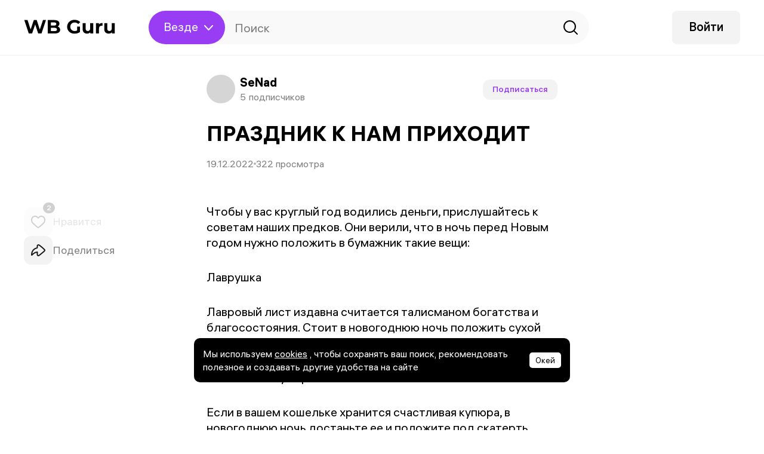

--- FILE ---
content_type: text/html; charset=utf-8
request_url: https://guru.wildberries.ru/article/prazdnik-k-nam-prihodit-1671194245
body_size: 3144
content:
<!DOCTYPE html><html><head><meta charSet="utf-8"/><meta name="viewport" content="width=device-width, initial-scale=1"/><meta name="next-head-count" content="2"/><link rel="icon" href="https://static-basket-02.wbbasket.ru/vol20/guide/static/favicon.ico"/><link rel="icon" href="https://static-basket-02.wbbasket.ru/vol20/guide/static/favicon.svg" type="image/svg+xml" sizes="any"/><link rel="manifest" href="/manifest.json"/><link rel="apple-touch-icon" href="https://static-basket-02.wbbasket.ru/vol20/guide/static/icon.png"/><meta name="application-name" content="WB Guru"/><meta name="description" content="WB Guru"/><meta name="mobile-web-app-capable" content="yes"/><meta name="yandex-verification" content="61b95d33285e2612"/><meta name="google-site-verification" content="guMau7oNvBifqUhZGuuGVtiGD0HkKe8v6uwYpvj2ZIg"/><script>(function(w,d,s,c,t,a,m){w[t]=w[t]||function(){(w[t].q=w[t].q||[]).push(arguments)},w[t].l=1*new Date();a=d.createElement(s), m=d.getElementsByTagName(s)[0];a.async=1;a.src=c;m.parentNode.insertBefore(a,m)})(window,document,'script','https://a.wb.ru/sdk/sdk.js','wba');wba("init", {"counterId": 12});wba("pageview")</script><link rel="preload" href="/_next/static/css/e50eb44fac896e1f.css" as="style"/><link rel="stylesheet" href="/_next/static/css/e50eb44fac896e1f.css" data-n-g=""/><link rel="preload" href="/_next/static/css/653c6a0926e2c261.css" as="style"/><link rel="stylesheet" href="/_next/static/css/653c6a0926e2c261.css" data-n-p=""/><link rel="preload" href="/_next/static/css/d5e87f4ad128f5df.css" as="style"/><link rel="stylesheet" href="/_next/static/css/d5e87f4ad128f5df.css" data-n-p=""/><link rel="preload" href="/_next/static/css/2b945f948541eb65.css" as="style"/><link rel="stylesheet" href="/_next/static/css/2b945f948541eb65.css" data-n-p=""/><noscript data-n-css=""></noscript><script defer="" nomodule="" src="/_next/static/chunks/polyfills-c67a75d1b6f99dc8.js"></script><script src="/_next/static/chunks/webpack-82f39f8768691fe8.js" defer=""></script><script src="/_next/static/chunks/framework-eae1dab60e375b5f.js" defer=""></script><script src="/_next/static/chunks/main-f47e459f67f2c2dc.js" defer=""></script><script src="/_next/static/chunks/pages/_app-1881ffb02725dbd5.js" defer=""></script><script src="/_next/static/chunks/2546-938821624b7f6d37.js" defer=""></script><script src="/_next/static/chunks/6523-3852740a9c341160.js" defer=""></script><script src="/_next/static/chunks/1074-d703d72b34472d9e.js" defer=""></script><script src="/_next/static/chunks/4857-8a74e66253e885dc.js" defer=""></script><script src="/_next/static/chunks/6354-cb77fd2f3106edca.js" defer=""></script><script src="/_next/static/chunks/5691-37bd5a33cd286329.js" defer=""></script><script src="/_next/static/chunks/1409-d341ae495a8b6605.js" defer=""></script><script src="/_next/static/chunks/6785-b0eee8c22033e07a.js" defer=""></script><script src="/_next/static/chunks/pages/article/%5Bslug%5D-606df04dfa8c9c37.js" defer=""></script><script src="/_next/static/DR9g6dCfsV1_EF-HK_t9d/_buildManifest.js" defer=""></script><script src="/_next/static/DR9g6dCfsV1_EF-HK_t9d/_ssgManifest.js" defer=""></script></head><body><div id="__next"></div><script id="__NEXT_DATA__" type="application/json">{"props":{"pageProps":{"initialUser":null,"initialAdult":null,"data":{"publication":{"initialData":{"views_num":322,"likes_num":2,"comments_num":0,"buys_num":0,"id":30502,"slug":"prazdnik-k-nam-prihodit-1671194245","portal":"guide","type":"regular","category":{"id":5,"slug":"stil","name":"Стиль"},"title":"ПРАЗДНИК К НАМ ПРИХОДИТ","description":"Чтобы у вас круглый год водились деньги, прислушайтесь к советам наших предков. Они верили, что в ночь перед Новым годо...","reading_time":1,"images":{"preview":"https://wibes-05.wbbasket.ru/33d6fa0d-af02-4620-a44d-9b7f6a12586e/wbkids_articles_editor-preview.jpg","preview_webp":"https://wibes-05.wbbasket.ru/33d6fa0d-af02-4620-a44d-9b7f6a12586e/wbkids_articles_editor-preview-webp.webp","small_preview":"https://wibes-05.wbbasket.ru/33d6fa0d-af02-4620-a44d-9b7f6a12586e/wbkids_articles_editor-small-preview.jpg","small_preview_webp":"https://wibes-05.wbbasket.ru/33d6fa0d-af02-4620-a44d-9b7f6a12586e/wbkids_articles_editor-small-preview-webp.webp"},"is_hidden":false,"is_published":true,"is_deleted":false,"is_draft":false,"text_status":"Опубликована","text_status_basic":"publish","publication_date":"2022-12-19T13:29:46.470482Z","modified_date":"2025-02-22T11:34:23.097266Z","creation_date":"2022-12-16T12:37:25.111773Z","start_event_date":null,"end_event_date":null,"author":{"id":12475,"slug":"senad","name":"SeNad","avatar_link":"https://static-basket-02.wbbasket.ru/vol25/wbkids_articles_editor/18b22d63-a93a-4bec-9546-04f6a3261119.webp","subscribers_count":5,"description":"","is_verified":false},"allow_comments":true,"telegram_message_id":null,"story_id":10653,"is_adult":false,"comments_path":"https://wibes-03.wbbasket.ru/722a6a2b-a96d-4562-83d2-260f64a194f1","sound_on":true,"complain":null,"carousels":[{"id":65517,"title":"Кошелек перламутр","nms":[45018044,88530342],"modified_date":"2022-12-16T12:37:17.160565Z","creation_date":"2022-12-16T12:37:17.160564Z","is_active":true,"type":1,"source":"wb"},{"id":65518,"title":"Кошелек цветной","nms":[88530338,88530336],"modified_date":"2022-12-16T12:37:17.255104Z","creation_date":"2022-12-16T12:37:17.255104Z","is_active":true,"type":1,"source":"wb"},{"id":65519,"title":"Кошелек жасмин","nms":[88530339,88530337],"modified_date":"2022-12-16T12:37:17.260996Z","creation_date":"2022-12-16T12:37:17.260996Z","is_active":true,"type":1,"source":"wb"},{"id":65520,"title":"Кошелек черный","nms":[88530340,88530341],"modified_date":"2022-12-16T12:37:17.259608Z","creation_date":"2022-12-16T12:37:17.259608Z","is_active":true,"type":1,"source":"wb"}],"supplier_id":232334,"user_id":null,"text":"\u003cdiv class=\"image\"\u003e\u003cpicture\u003e\u003cimg src=\"https://static-basket-02.wbbasket.ru/vol25/wbkids_articles_editor/33ab29c8-a14c-4593-a74f-3114bb631031.jpg\" data-src-small=\"https://static-basket-02.wbbasket.ru/vol25/wbkids_articles_editor/33ab29c8-a14c-4593-a74f-3114bb631031-small.jpg\"\u003e\u003c/picture\u003e\u003c/div\u003e\n\u003cp\u003eЧтобы у вас круглый год водились деньги, прислушайтесь к советам наших предков. Они верили, что в ночь перед Новым годом нужно положить в бумажник такие вещи:\u003c/p\u003e\n\u003cp\u003eЛаврушка\u003c/p\u003e\n\u003cp\u003eЛавровый лист издавна считается талисманом богатства и благосостояния. Стоит в новогоднюю ночь положить сухой лавровый лист в кошелек к бумажным купюрам.\u003c/p\u003e\n\u003cdiv id=\"carousel65517\" class=\"carousel\"\u003e\u003c/div\u003e\n\u003cp\u003eСчастливая купюра\u003c/p\u003e\n\u003cp\u003eЕсли в вашем кошельке хранится счастливая купюра, в новогоднюю ночь достаньте ее и положите под скатерть праздничного стола. А когда празднование закончится, верните ее в кошелек. Энергия достатка и праздника передастся купюре и будет \"заряжать\" ваш кошелек.\u003c/p\u003e\n\u003cdiv id=\"carousel65520\" class=\"carousel\"\u003e\u003c/div\u003e\n\u003cp\u003eБумажка с желанием\u003c/p\u003e\n\u003cp\u003eЭтому ритуалу уже очень много лет. На бумажке стоит написать определенную сумму денег, которую вы хотите заработать в 2023 году. Но, стоит помнить, что писать нужно цифрами и на что вы хотите потратить эту сумму. Аккуратно сверните бумажку и положите в кошелек. Такие мысли вполне способны материализоваться.\u003c/p\u003e\n\u003cdiv id=\"carousel65519\" class=\"carousel\"\u003e\u003c/div\u003e\n\u003cp\u003eЭтим приметам еще верили наши предки. А специалисты говорят, что в свои мечты и желания нужно верить, тогда они обязательно сбудутся.\u003c/p\u003e\n\u003cdiv id=\"carousel65518\" class=\"carousel\"\u003e\u003c/div\u003e\n","tags":null},"initialSlug":"prazdnik-k-nam-prihodit-1671194245"}},"slug":"prazdnik-k-nam-prihodit-1671194245"},"__N_SSP":true},"page":"/article/[slug]","query":{"slug":"prazdnik-k-nam-prihodit-1671194245"},"buildId":"DR9g6dCfsV1_EF-HK_t9d","isFallback":false,"gssp":true,"scriptLoader":[]}</script></body></html>

--- FILE ---
content_type: text/css; charset=UTF-8
request_url: https://guru.wildberries.ru/_next/static/css/e50eb44fac896e1f.css
body_size: 26819
content:
@font-face{font-family:swiper-icons;src:url("data:application/font-woff;charset=utf-8;base64, [base64]//wADZ2x5ZgAAAywAAADMAAAD2MHtryVoZWFkAAABbAAAADAAAAA2E2+eoWhoZWEAAAGcAAAAHwAAACQC9gDzaG10eAAAAigAAAAZAAAArgJkABFsb2NhAAAC0AAAAFoAAABaFQAUGG1heHAAAAG8AAAAHwAAACAAcABAbmFtZQAAA/gAAAE5AAACXvFdBwlwb3N0AAAFNAAAAGIAAACE5s74hXjaY2BkYGAAYpf5Hu/j+W2+MnAzMYDAzaX6QjD6/4//Bxj5GA8AuRwMYGkAPywL13jaY2BkYGA88P8Agx4j+/8fQDYfA1AEBWgDAIB2BOoAeNpjYGRgYNBh4GdgYgABEMnIABJzYNADCQAACWgAsQB42mNgYfzCOIGBlYGB0YcxjYGBwR1Kf2WQZGhhYGBiYGVmgAFGBiQQkOaawtDAoMBQxXjg/wEGPcYDDA4wNUA2CCgwsAAAO4EL6gAAeNpj2M0gyAACqxgGNWBkZ2D4/wMA+xkDdgAAAHjaY2BgYGaAYBkGRgYQiAHyGMF8FgYHIM3DwMHABGQrMOgyWDLEM1T9/w8UBfEMgLzE////P/5//f/V/xv+r4eaAAeMbAxwIUYmIMHEgKYAYjUcsDAwsLKxc3BycfPw8jEQA/[base64]/uznmfPFBNODM2K7MTQ45YEAZqGP81AmGGcF3iPqOop0r1SPTaTbVkfUe4HXj97wYE+yNwWYxwWu4v1ugWHgo3S1XdZEVqWM7ET0cfnLGxWfkgR42o2PvWrDMBSFj/IHLaF0zKjRgdiVMwScNRAoWUoH78Y2icB/yIY09An6AH2Bdu/UB+yxopYshQiEvnvu0dURgDt8QeC8PDw7Fpji3fEA4z/PEJ6YOB5hKh4dj3EvXhxPqH/SKUY3rJ7srZ4FZnh1PMAtPhwP6fl2PMJMPDgeQ4rY8YT6Gzao0eAEA409DuggmTnFnOcSCiEiLMgxCiTI6Cq5DZUd3Qmp10vO0LaLTd2cjN4fOumlc7lUYbSQcZFkutRG7g6JKZKy0RmdLY680CDnEJ+UMkpFFe1RN7nxdVpXrC4aTtnaurOnYercZg2YVmLN/d/gczfEimrE/fs/bOuq29Zmn8tloORaXgZgGa78yO9/cnXm2BpaGvq25Dv9S4E9+5SIc9PqupJKhYFSSl47+Qcr1mYNAAAAeNptw0cKwkAAAMDZJA8Q7OUJvkLsPfZ6zFVERPy8qHh2YER+3i/BP83vIBLLySsoKimrqKqpa2hp6+jq6RsYGhmbmJqZSy0sraxtbO3sHRydnEMU4uR6yx7JJXveP7WrDycAAAAAAAH//wACeNpjYGRgYOABYhkgZgJCZgZNBkYGLQZtIJsFLMYAAAw3ALgAeNolizEKgDAQBCchRbC2sFER0YD6qVQiBCv/H9ezGI6Z5XBAw8CBK/m5iQQVauVbXLnOrMZv2oLdKFa8Pjuru2hJzGabmOSLzNMzvutpB3N42mNgZGBg4GKQYzBhYMxJLMlj4GBgAYow/P/PAJJhLM6sSoWKfWCAAwDAjgbRAAB42mNgYGBkAIIbCZo5IPrmUn0hGA0AO8EFTQAA") format("woff");font-weight:400;font-style:normal}:root{--swiper-theme-color:#007aff}.swiper,swiper-container{margin-left:auto;margin-right:auto;position:relative;overflow:hidden;list-style:none;padding:0;z-index:1;display:block}.swiper-vertical>.swiper-wrapper{flex-direction:column}.swiper-wrapper{position:relative;width:100%;height:100%;z-index:1;display:flex;transition-property:transform;transition-timing-function:var(--swiper-wrapper-transition-timing-function,ease);transition-timing-function:var(--swiper-wrapper-transition-timing-function,initial);box-sizing:content-box}.swiper-android .swiper-slide,.swiper-wrapper{transform:translateZ(0)}.swiper-horizontal{touch-action:pan-y}.swiper-vertical{touch-action:pan-x}.swiper-slide,swiper-slide{flex-shrink:0;width:100%;height:100%;position:relative;transition-property:transform;display:block}.swiper-slide-invisible-blank{visibility:hidden}.swiper-autoheight,.swiper-autoheight .swiper-slide{height:auto}.swiper-autoheight .swiper-wrapper{align-items:flex-start;transition-property:transform,height}.swiper-backface-hidden .swiper-slide{transform:translateZ(0);backface-visibility:hidden}.swiper-3d.swiper-css-mode .swiper-wrapper{perspective:1200px}.swiper-3d .swiper-wrapper{transform-style:preserve-3d}.swiper-3d{perspective:1200px}.swiper-3d .swiper-cube-shadow,.swiper-3d .swiper-slide,.swiper-3d .swiper-slide-shadow,.swiper-3d .swiper-slide-shadow-bottom,.swiper-3d .swiper-slide-shadow-left,.swiper-3d .swiper-slide-shadow-right,.swiper-3d .swiper-slide-shadow-top{transform-style:preserve-3d}.swiper-3d .swiper-slide-shadow,.swiper-3d .swiper-slide-shadow-bottom,.swiper-3d .swiper-slide-shadow-left,.swiper-3d .swiper-slide-shadow-right,.swiper-3d .swiper-slide-shadow-top{position:absolute;left:0;top:0;width:100%;height:100%;pointer-events:none;z-index:10}.swiper-3d .swiper-slide-shadow{background:rgba(0,0,0,.15)}.swiper-3d .swiper-slide-shadow-left{background-image:linear-gradient(270deg,rgba(0,0,0,.5),transparent)}.swiper-3d .swiper-slide-shadow-right{background-image:linear-gradient(90deg,rgba(0,0,0,.5),transparent)}.swiper-3d .swiper-slide-shadow-top{background-image:linear-gradient(0deg,rgba(0,0,0,.5),transparent)}.swiper-3d .swiper-slide-shadow-bottom{background-image:linear-gradient(180deg,rgba(0,0,0,.5),transparent)}.swiper-css-mode>.swiper-wrapper{overflow:auto;scrollbar-width:none;-ms-overflow-style:none}.swiper-css-mode>.swiper-wrapper::-webkit-scrollbar{display:none}.swiper-css-mode>.swiper-wrapper>.swiper-slide{scroll-snap-align:start start}.swiper-horizontal.swiper-css-mode>.swiper-wrapper{-ms-scroll-snap-type:x mandatory;scroll-snap-type:x mandatory}.swiper-vertical.swiper-css-mode>.swiper-wrapper{-ms-scroll-snap-type:y mandatory;scroll-snap-type:y mandatory}.swiper-css-mode.swiper-free-mode>.swiper-wrapper{-ms-scroll-snap-type:none;scroll-snap-type:none}.swiper-css-mode.swiper-free-mode>.swiper-wrapper>.swiper-slide{scroll-snap-align:none}.swiper-centered>.swiper-wrapper:before{content:"";flex-shrink:0;order:9999}.swiper-centered>.swiper-wrapper>.swiper-slide{scroll-snap-align:center center;scroll-snap-stop:always}.swiper-centered.swiper-horizontal>.swiper-wrapper>.swiper-slide:first-child{margin-inline-start:var(--swiper-centered-offset-before)}.swiper-centered.swiper-horizontal>.swiper-wrapper:before{height:100%;min-height:1px;width:var(--swiper-centered-offset-after)}.swiper-centered.swiper-vertical>.swiper-wrapper>.swiper-slide:first-child{margin-block-start:var(--swiper-centered-offset-before)}.swiper-centered.swiper-vertical>.swiper-wrapper:before{width:100%;min-width:1px;height:var(--swiper-centered-offset-after)}.swiper-lazy-preloader{width:42px;height:42px;position:absolute;left:50%;top:50%;margin-left:-21px;margin-top:-21px;z-index:10;transform-origin:50%;box-sizing:border-box;border-radius:50%;border:4px solid var(--swiper-preloader-color,var(--swiper-theme-color));border-top:4px solid transparent}.swiper-watch-progress .swiper-slide-visible .swiper-lazy-preloader,.swiper:not(.swiper-watch-progress) .swiper-lazy-preloader,swiper-container:not(.swiper-watch-progress) .swiper-lazy-preloader{animation:swiper-preloader-spin 1s linear infinite}.swiper-lazy-preloader-white{--swiper-preloader-color:#fff}.swiper-lazy-preloader-black{--swiper-preloader-color:#000}@keyframes swiper-preloader-spin{0%{transform:rotate(0deg)}to{transform:rotate(1turn)}}.swiper-pagination{position:absolute;text-align:center;transition:opacity .3s;transform:translateZ(0);z-index:10}.swiper-pagination.swiper-pagination-hidden{opacity:0}.swiper-pagination-disabled>.swiper-pagination,.swiper-pagination.swiper-pagination-disabled{display:none!important}.swiper-horizontal>.swiper-pagination-bullets,.swiper-pagination-bullets.swiper-pagination-horizontal,.swiper-pagination-custom,.swiper-pagination-fraction{bottom:var(--swiper-pagination-bottom,8px);top:var(--swiper-pagination-top,auto);left:0;width:100%}.swiper-pagination-bullets-dynamic{overflow:hidden;font-size:0}.swiper-pagination-bullets-dynamic .swiper-pagination-bullet{transform:scale(.33);position:relative}.swiper-pagination-bullets-dynamic .swiper-pagination-bullet-active,.swiper-pagination-bullets-dynamic .swiper-pagination-bullet-active-main{transform:scale(1)}.swiper-pagination-bullets-dynamic .swiper-pagination-bullet-active-prev{transform:scale(.66)}.swiper-pagination-bullets-dynamic .swiper-pagination-bullet-active-prev-prev{transform:scale(.33)}.swiper-pagination-bullets-dynamic .swiper-pagination-bullet-active-next{transform:scale(.66)}.swiper-pagination-bullets-dynamic .swiper-pagination-bullet-active-next-next{transform:scale(.33)}.swiper-pagination-bullet{width:var(--swiper-pagination-bullet-width,var(--swiper-pagination-bullet-size,8px));height:var(--swiper-pagination-bullet-height,var(--swiper-pagination-bullet-size,8px));display:inline-block;border-radius:var(--swiper-pagination-bullet-border-radius,50%);background:var(--swiper-pagination-bullet-inactive-color,#000);opacity:var(--swiper-pagination-bullet-inactive-opacity,.2)}button.swiper-pagination-bullet{border:none;margin:0;padding:0;box-shadow:none;-webkit-appearance:none;-moz-appearance:none;appearance:none}.swiper-pagination-clickable .swiper-pagination-bullet{cursor:pointer}.swiper-pagination-bullet:only-child{display:none!important}.swiper-pagination-bullet-active{opacity:var(--swiper-pagination-bullet-opacity,1);background:var(--swiper-pagination-color,var(--swiper-theme-color))}.swiper-pagination-vertical.swiper-pagination-bullets,.swiper-vertical>.swiper-pagination-bullets{right:var(--swiper-pagination-right,8px);left:var(--swiper-pagination-left,auto);top:50%;transform:translate3d(0,-50%,0)}.swiper-pagination-vertical.swiper-pagination-bullets .swiper-pagination-bullet,.swiper-vertical>.swiper-pagination-bullets .swiper-pagination-bullet{margin:var(--swiper-pagination-bullet-vertical-gap,6px) 0;display:block}.swiper-pagination-vertical.swiper-pagination-bullets.swiper-pagination-bullets-dynamic,.swiper-vertical>.swiper-pagination-bullets.swiper-pagination-bullets-dynamic{top:50%;transform:translateY(-50%);width:8px}.swiper-pagination-vertical.swiper-pagination-bullets.swiper-pagination-bullets-dynamic .swiper-pagination-bullet,.swiper-vertical>.swiper-pagination-bullets.swiper-pagination-bullets-dynamic .swiper-pagination-bullet{display:inline-block;transition:transform .2s,top .2s}.swiper-horizontal>.swiper-pagination-bullets .swiper-pagination-bullet,.swiper-pagination-horizontal.swiper-pagination-bullets .swiper-pagination-bullet{margin:0 var(--swiper-pagination-bullet-horizontal-gap,4px)}.swiper-horizontal>.swiper-pagination-bullets.swiper-pagination-bullets-dynamic,.swiper-pagination-horizontal.swiper-pagination-bullets.swiper-pagination-bullets-dynamic{left:50%;transform:translateX(-50%);white-space:nowrap}.swiper-horizontal>.swiper-pagination-bullets.swiper-pagination-bullets-dynamic .swiper-pagination-bullet,.swiper-pagination-horizontal.swiper-pagination-bullets.swiper-pagination-bullets-dynamic .swiper-pagination-bullet{transition:transform .2s,left .2s}.swiper-horizontal.swiper-rtl>.swiper-pagination-bullets-dynamic .swiper-pagination-bullet,:host(.swiper-horizontal.swiper-rtl) .swiper-pagination-bullets-dynamic .swiper-pagination-bullet{transition:transform .2s,right .2s}.swiper-pagination-fraction{color:var(--swiper-pagination-fraction-color,inherit)}.swiper-pagination-progressbar{background:var(--swiper-pagination-progressbar-bg-color,rgba(0,0,0,.25));position:absolute}.swiper-pagination-progressbar .swiper-pagination-progressbar-fill{background:var(--swiper-pagination-color,var(--swiper-theme-color));position:absolute;left:0;top:0;width:100%;height:100%;transform:scale(0);transform-origin:left top}.swiper-rtl .swiper-pagination-progressbar .swiper-pagination-progressbar-fill{transform-origin:right top}.swiper-horizontal>.swiper-pagination-progressbar,.swiper-pagination-progressbar.swiper-pagination-horizontal,.swiper-pagination-progressbar.swiper-pagination-vertical.swiper-pagination-progressbar-opposite,.swiper-vertical>.swiper-pagination-progressbar.swiper-pagination-progressbar-opposite{width:100%;height:var(--swiper-pagination-progressbar-size,4px);left:0;top:0}.swiper-horizontal>.swiper-pagination-progressbar.swiper-pagination-progressbar-opposite,.swiper-pagination-progressbar.swiper-pagination-horizontal.swiper-pagination-progressbar-opposite,.swiper-pagination-progressbar.swiper-pagination-vertical,.swiper-vertical>.swiper-pagination-progressbar{width:var(--swiper-pagination-progressbar-size,4px);height:100%;left:0;top:0}.swiper-pagination-lock{display:none}:root{--swiper-navigation-size:44px}.swiper-button-next,.swiper-button-prev{position:absolute;top:var(--swiper-navigation-top-offset,50%);width:calc(var(--swiper-navigation-size) / 44 * 27);height:var(--swiper-navigation-size);margin-top:calc(0px - (var(--swiper-navigation-size) / 2));z-index:10;cursor:pointer;display:flex;align-items:center;justify-content:center;color:var(--swiper-navigation-color,var(--swiper-theme-color))}.swiper-button-next.swiper-button-disabled,.swiper-button-prev.swiper-button-disabled{opacity:.35;cursor:auto;pointer-events:none}.swiper-button-next.swiper-button-hidden,.swiper-button-prev.swiper-button-hidden{opacity:0;cursor:auto;pointer-events:none}.swiper-navigation-disabled .swiper-button-next,.swiper-navigation-disabled .swiper-button-prev{display:none!important}.swiper-button-next:after,.swiper-button-prev:after{font-family:swiper-icons;font-size:var(--swiper-navigation-size);text-transform:none!important;letter-spacing:0;font-variant:normal;line-height:1}.swiper-button-prev,.swiper-rtl .swiper-button-next{left:var(--swiper-navigation-sides-offset,10px);right:auto}.swiper-button-prev:after,.swiper-rtl .swiper-button-next:after{content:"prev"}.swiper-button-next,.swiper-rtl .swiper-button-prev{right:var(--swiper-navigation-sides-offset,10px);left:auto}.swiper-button-next:after,.swiper-rtl .swiper-button-prev:after{content:"next"}.swiper-button-lock{display:none}.containerMain{margin:auto;max-width:1520px;padding:0 12px}@media screen and (min-width:768px){.containerMain{padding:0 16px}}@media screen and (min-width:1280px){.containerMain{padding:0 40px}}.container{margin:auto;max-width:1266px;padding:0 12px}@media screen and (min-width:768px){.container{padding:0 24px}}@media screen and (min-width:950px){.container{padding:0 35px}}.containerAuthor{margin:auto;max-width:1022px;padding:0 35px}@media screen and (max-width:1280px){.containerAuthor{max-width:942px;padding:0 24px}}@media screen and (max-width:768px){.containerAuthor{padding:0 16px}}@media screen and (max-width:480px){.containerAuthor{padding:0 12px}}.containerSubscribes{margin:auto;max-width:952px;padding:0}@media screen and (max-width:1280px){.containerSubscribes{max-width:894px}}@media screen and (max-width:768px){.containerSubscribes{padding:0 16px}}@media screen and (max-width:480px){.containerSubscribes{padding:0 12px}}.scrollbar-hidden::-webkit-scrollbar{-webkit-appearance:none;display:none;width:0;height:0}.scrollbar-hidden{-ms-overflow-style:none;scrollbar-width:none}.clamp4{-webkit-line-clamp:4}.clamp3,.clamp4{display:-webkit-box;-webkit-box-orient:vertical;overflow:hidden}.clamp3{-webkit-line-clamp:3}.clamp2{-webkit-line-clamp:2}.clamp1,.clamp2{display:-webkit-box;-webkit-box-orient:vertical;overflow:hidden}.clamp1{-webkit-line-clamp:1}.full-width{width:100vw;position:relative;left:50%;right:50%;margin-left:-50vw;margin-right:-50vw}.break-long-words{overflow-wrap:break-word;word-wrap:break-word;-webkit-hyphens:auto;-ms-hyphens:auto;hyphens:auto}.dgr{outline:2px dashed red;outline-offset:-2px}.dbg{outline:2px dashed green;outline-offset:-2px}.dbp{outline:2px dashed purple;outline-offset:-2px}.sceleton{animation:pulse 1s infinite;background-color:#f9f9f9}:root{--font-12-14-400:400 12px/16px "Hauss",sans-serif;--font-12-16-400:400 12px/16px "Hauss",sans-serif;--font-12-16-700:700 12px/16px "Hauss",sans-serif;--font-12-18-600:600 12px/18px "Hauss",sans-serif;--font-12-18-400:400 12px/18px "Hauss",sans-serif;--font-14-16-400:400 14px/20px "Hauss",sans-serif;--font-14-20-400:400 14px/20px "Hauss",sans-serif;--font-14-20-600:600 14px/20px "Hauss",sans-serif;--font-14-20-700:700 14px/20px "Hauss",sans-serif;--font-16-22-400:400 16px/22px "Hauss",sans-serif;--font-16-22-600:600 16px/22px "Hauss",sans-serif;--font-16-22-700:700 16px/22px "Hauss",sans-serif;--font-18-24-400:400 18px/24px "Hauss",sans-serif;--font-18-24-700:700 18px/24px "Hauss",sans-serif;--font-20-26-400:400 20px/26px "Hauss",sans-serif;--font-20-26-600:600 20px/26px "Hauss",sans-serif;--font-20-26-700:700 20px/26px "Hauss",sans-serif;--font-24-30-700:700 24px/30px "Hauss",sans-serif;--font-28-36-700:700 28px/36px "Hauss",sans-serif;--font-36-48-700:700 36px/48px "Hauss",sans-serif;--color-red:#f44;--color-green:#00a611;--color-black:#000;--color-white:#fff;--color-violet:#8f07cf;--color-violet-light:#a539d9;--color-violet-extra-light:#f4e6fa;--color-grey:grey;--color-grey-medium:#b6b6b6;--color-grey-light:#d5d5d5;--color-grey-extra-light:#f3f3f3;--color-grey-super-light:#f8f8f8;--modal-z-index:10000;--overlay-z-index:100;--bookmark-z-index:100;--carousel-z-index:100;--buttons-z-index:10;--menu-z-index:101;--overlay-color:#000;--font-primary:"Hauss",sans-serif;--font-ui1:36px/48px var(--font-primary);--font-ui2:28px/36px var(--font-primary);--font-ui3:24px/30px var(--font-primary);--font-ui4:20px/26px var(--font-primary);--font-ui5:18px/24px var(--font-primary);--font-ui6:16px/22px var(--font-primary);--font-ui7:14px/20px var(--font-primary);--font-ui8:12px/18px var(--font-primary);--font-ui8s:12px/16px var(--font-primary);--text-basic:#18181b;--text-secondary:grey;--text-hint:#b6b6b6;--text-disabled:#d5d5d5;--text-inverse:#fff;--text-accent:#993df5;--text-accent-2:#a76ef7;--text-disabled-2:#f2e6fe;--text-error:#f44;--text-success:#00a611;--bg-base:#fff;--bg-base-2:#f8f8f8;--bg-accent:#993df5;--bg-accent-2:#a76ef7;--bg-accent-3:#f2e6fe;--bg-secondary:#f3f3f3;--bg-secondary-2:#e8e8e8;--bg-disabled:#d5d5d5;--border-basic:#d5d5d5;--border-secondary:#b6b6b6;--border-accent:#993df5;--border-disabled:#f2e6fe;--border-error:#f44;--border-inverse:#fff --icon-basic:#18181b;--icon-secondary:grey;--icon-medium:#b6b6b6;--icon-disabled:#d5d5d5;--icon-inverse:#fff;--icon-accent:#993df5;--icon-error:#f44;--icon-success:#00a611}*{box-sizing:border-box;font-family:Hauss,sans-serif!important;font-style:normal;font-weight:400}body,html{padding:0;margin:0;font-family:-apple-system,BlinkMacSystemFont,Hauss,Roboto,Oxygen,Ubuntu,Cantarell,Fira Sans,Droid Sans,Helvetica Neue,sans-serif;background-color:#fff;overflow-x:hidden}body{min-width:350px;min-height:100vh}#__next{display:flex;flex-direction:column}a{display:inline-block;color:inherit;text-decoration:none}li{list-style:none}.no-scroll{overflow:hidden}.Loading{display:flex;justify-content:center;align-items:center;width:100vw;height:100vh;background-color:#e5e5e5}.ol-list-ordered .ordered-list-item{position:relative;counter-increment:item;padding-left:14px}@media screen and (min-width:768px){.ol-list-ordered .ordered-list-item{padding-left:16px}}@media screen and (min-width:1024px){.ol-list-ordered .ordered-list-item{padding-left:22px}}.ol-list-ordered .ordered-list-item:first-child{counter-reset:item}.ol-list-ordered .ordered-list-item:before{content:counter(item) ". ";font:inherit;display:inline-block;position:absolute;top:0;left:0}.ui-list-unordered li{position:relative;padding-left:16px}@media screen and (min-width:1024px){.ui-list-unordered li{padding-left:21px}}.ui-list-unordered li:before{content:"";position:absolute;top:12px;left:0;width:8px;height:1px;background-color:#000}@media screen and (min-width:768px){.ui-list-unordered li:before{top:13px}}@media screen and (min-width:1024px){.ui-list-unordered li:before{top:16px;width:10px}}.table td{padding:5px}.table{width:100%;margin:12px 0 0}@media screen and (min-width:768px){.table{margin:24px 0 0}}.table td,.table th{text-align:center;border:1px solid #d5d5d5}.table td{padding:17px}.table p{margin:0}.link{color:var(--color-violet);text-decoration:underline}@keyframes pulse{50%{opacity:.4}}.button{border-radius:10px;border:none;outline:none;-webkit-user-select:none;-moz-user-select:none;-ms-user-select:none;user-select:none;cursor:pointer;display:inline-flex;justify-content:center;align-items:center;background-color:var(--color-violet);color:var(--color-white);padding:9px 16px;font:var(--font-14-20-400)}@media screen and (min-width:768px){.button{font:var(--font-16-22-600)}}.button:hover{background-color:var(--color-violet-light)}.button[disabled]{background-color:rgba(143,7,207,.1);cursor:auto}.button--done{color:var(--color-black);background-color:var(--color-grey-extra-light)!important}.button--done:hover{color:var(--color-violet)}.button--done[disabled]{color:var(--color-grey-light)}.button--white{background-color:transparent;color:var(--color-violet-light)}.button--white:hover{background-color:transparent;color:var(--color-violet)}.button--white[disabled]{color:var(--color-grey-light)}.button--bordered{border:1px solid var(--color-violet);background-color:transparent;color:var(--color-violet)}.button--bordered:hover{color:var(--color-white)}.button-more{display:inline-block;color:var(--color-black);background-color:var(--color-grey-extra-light);border-radius:100px;border:none;outline:none;-webkit-user-select:none;-moz-user-select:none;-ms-user-select:none;user-select:none;cursor:pointer;padding:7px 36px 9px;font:var(--font-14-20-400)}@media screen and (min-width:768px){.button-more{padding:10px 60px 12px;font:var(--font-20-26-400)}.button-more:hover{color:var(--color-violet)}}.button-full-width,.button-small{display:inline-block;border-radius:10px;border:none;outline:none;-webkit-user-select:none;-moz-user-select:none;-ms-user-select:none;user-select:none;cursor:pointer;padding:5px 16px 7px;font-weight:600;font-size:14px;line-height:20px;background-color:var(--color-violet);color:var(--color-white)}.button-full-width:hover,.button-small:hover{background-color:var(--color-violet-light)}.button-full-width[disabled],.button-small[disabled]{background-color:var(--color-grey-light)}.button-full-width--done,.button-small--done{color:var(--color-black);background-color:var(--color-grey-extra-light)!important}.button-full-width--done:hover,.button-small--done:hover{color:var(--color-violet)}.button-full-width--done[disabled],.button-small--done[disabled]{color:var(--color-grey-light)}@media screen and (min-width:1280px){.button-full-width,.button-small{padding:7px 24px 9px}}.button-full-width{width:100%}.button-back{border-radius:10px;border:none;outline:none;-webkit-user-select:none;-moz-user-select:none;-ms-user-select:none;user-select:none;cursor:pointer;display:inline-block;padding:5px 12px 7px;font:var(--font-14-20-400);background-color:var(--color-grey-extra-light);color:var(--color-black)}.button-back:hover{color:var(--color-violet)}.button-back[disabled]{color:var(--color-grey-light)}.button-back-lk{margin-right:16px;padding:6px 10px 6px 25px;border:none;outline:none;cursor:pointer;border:1px solid var(--color-violet);border-radius:8px;color:var(--color-violet);font:var(--font-14-20-600);background-color:var(--color-white);background-image:url("data:image/svg+xml,%3Csvg width='7' height='12' viewBox='0 0 7 12' fill='none' xmlns='http://www.w3.org/2000/svg'%3E%3Cpath d='M1.68995 6L6.79497 10.8619C7.06834 11.1223 7.06834 11.5444 6.79497 11.8047C6.52161 12.0651 6.07839 12.0651 5.80503 11.8047L0.205025 6.4714C-0.0683417 6.21106 -0.0683417 5.78895 0.205025 5.5286L5.80503 0.195262C6.07839 -0.0650874 6.52161 -0.0650874 6.79497 0.195262C7.06834 0.455612 7.06834 0.877722 6.79497 1.13807L1.68995 6Z' fill='%238F07CF'/%3E%3C/svg%3E%0A");background-repeat:no-repeat;background-position:left 10px center}.button-back-lk:hover{color:var(--color-white);background-color:var(--color-violet-light);background-image:url("data:image/svg+xml,%3Csvg width='7' height='12' viewBox='0 0 7 12' fill='none' xmlns='http://www.w3.org/2000/svg'%3E%3Cpath d='M1.68995 6L6.79497 10.8619C7.06834 11.1223 7.06834 11.5444 6.79497 11.8047C6.52161 12.0651 6.07839 12.0651 5.80503 11.8047L0.205025 6.4714C-0.0683417 6.21106 -0.0683417 5.78895 0.205025 5.5286L5.80503 0.195262C6.07839 -0.0650874 6.52161 -0.0650874 6.79497 0.195262C7.06834 0.455612 7.06834 0.877722 6.79497 1.13807L1.68995 6Z' fill='%23FFFFFF'/%3E%3C/svg%3E%0A")}.mt-m-4{margin-top:4px}.mr-m-4{margin-right:4px}.mb-m-4{margin-bottom:4px}.ml-m-4{margin-left:4px}.pt-m-4{padding-top:4px}.pr-m-4{padding-right:4px}.pb-m-4{padding-bottom:4px}.pl-m-4{padding-left:4px}.mt-m-6{margin-top:6px}.mr-m-6{margin-right:6px}.mb-m-6{margin-bottom:6px}.ml-m-6{margin-left:6px}.pt-m-6{padding-top:6px}.pr-m-6{padding-right:6px}.pb-m-6{padding-bottom:6px}.pl-m-6{padding-left:6px}.mt-m-8{margin-top:8px}.mr-m-8{margin-right:8px}.mb-m-8{margin-bottom:8px}.ml-m-8{margin-left:8px}.pt-m-8{padding-top:8px}.pr-m-8{padding-right:8px}.pb-m-8{padding-bottom:8px}.pl-m-8{padding-left:8px}.mt-m-10{margin-top:10px}.mr-m-10{margin-right:10px}.mb-m-10{margin-bottom:10px}.ml-m-10{margin-left:10px}.pt-m-10{padding-top:10px}.pr-m-10{padding-right:10px}.pb-m-10{padding-bottom:10px}.pl-m-10{padding-left:10px}.mt-m-12{margin-top:12px}.mr-m-12{margin-right:12px}.mb-m-12{margin-bottom:12px}.ml-m-12{margin-left:12px}.pt-m-12{padding-top:12px}.pr-m-12{padding-right:12px}.pb-m-12{padding-bottom:12px}.pl-m-12{padding-left:12px}.mt-m-14{margin-top:14px}.mr-m-14{margin-right:14px}.mb-m-14{margin-bottom:14px}.ml-m-14{margin-left:14px}.pt-m-14{padding-top:14px}.pr-m-14{padding-right:14px}.pb-m-14{padding-bottom:14px}.pl-m-14{padding-left:14px}.mt-m-16{margin-top:16px}.mr-m-16{margin-right:16px}.mb-m-16{margin-bottom:16px}.ml-m-16{margin-left:16px}.pt-m-16{padding-top:16px}.pr-m-16{padding-right:16px}.pb-m-16{padding-bottom:16px}.pl-m-16{padding-left:16px}.mt-m-18{margin-top:18px}.mr-m-18{margin-right:18px}.mb-m-18{margin-bottom:18px}.ml-m-18{margin-left:18px}.pt-m-18{padding-top:18px}.pr-m-18{padding-right:18px}.pb-m-18{padding-bottom:18px}.pl-m-18{padding-left:18px}.mt-m-20{margin-top:20px}.mr-m-20{margin-right:20px}.mb-m-20{margin-bottom:20px}.ml-m-20{margin-left:20px}.pt-m-20{padding-top:20px}.pr-m-20{padding-right:20px}.pb-m-20{padding-bottom:20px}.pl-m-20{padding-left:20px}.mt-m-22{margin-top:22px}.mr-m-22{margin-right:22px}.mb-m-22{margin-bottom:22px}.ml-m-22{margin-left:22px}.pt-m-22{padding-top:22px}.pr-m-22{padding-right:22px}.pb-m-22{padding-bottom:22px}.pl-m-22{padding-left:22px}.mt-m-24{margin-top:24px}.mr-m-24{margin-right:24px}.mb-m-24{margin-bottom:24px}.ml-m-24{margin-left:24px}.pt-m-24{padding-top:24px}.pr-m-24{padding-right:24px}.pb-m-24{padding-bottom:24px}.pl-m-24{padding-left:24px}.mt-m-26{margin-top:26px}.mr-m-26{margin-right:26px}.mb-m-26{margin-bottom:26px}.ml-m-26{margin-left:26px}.pt-m-26{padding-top:26px}.pr-m-26{padding-right:26px}.pb-m-26{padding-bottom:26px}.pl-m-26{padding-left:26px}.mt-m-28{margin-top:28px}.mr-m-28{margin-right:28px}.mb-m-28{margin-bottom:28px}.ml-m-28{margin-left:28px}.pt-m-28{padding-top:28px}.pr-m-28{padding-right:28px}.pb-m-28{padding-bottom:28px}.pl-m-28{padding-left:28px}.mt-m-30{margin-top:30px}.mr-m-30{margin-right:30px}.mb-m-30{margin-bottom:30px}.ml-m-30{margin-left:30px}.pt-m-30{padding-top:30px}.pr-m-30{padding-right:30px}.pb-m-30{padding-bottom:30px}.pl-m-30{padding-left:30px}.mt-m-32{margin-top:32px}.mr-m-32{margin-right:32px}.mb-m-32{margin-bottom:32px}.ml-m-32{margin-left:32px}.pt-m-32{padding-top:32px}.pr-m-32{padding-right:32px}.pb-m-32{padding-bottom:32px}.pl-m-32{padding-left:32px}.mt-m-34{margin-top:34px}.mr-m-34{margin-right:34px}.mb-m-34{margin-bottom:34px}.ml-m-34{margin-left:34px}.pt-m-34{padding-top:34px}.pr-m-34{padding-right:34px}.pb-m-34{padding-bottom:34px}.pl-m-34{padding-left:34px}.mt-m-36{margin-top:36px}.mr-m-36{margin-right:36px}.mb-m-36{margin-bottom:36px}.ml-m-36{margin-left:36px}.pt-m-36{padding-top:36px}.pr-m-36{padding-right:36px}.pb-m-36{padding-bottom:36px}.pl-m-36{padding-left:36px}.mt-m-38{margin-top:38px}.mr-m-38{margin-right:38px}.mb-m-38{margin-bottom:38px}.ml-m-38{margin-left:38px}.pt-m-38{padding-top:38px}.pr-m-38{padding-right:38px}.pb-m-38{padding-bottom:38px}.pl-m-38{padding-left:38px}.mt-m-40{margin-top:40px}.mr-m-40{margin-right:40px}.mb-m-40{margin-bottom:40px}.ml-m-40{margin-left:40px}.pt-m-40{padding-top:40px}.pr-m-40{padding-right:40px}.pb-m-40{padding-bottom:40px}.pl-m-40{padding-left:40px}.mt-m-42{margin-top:42px}.mr-m-42{margin-right:42px}.mb-m-42{margin-bottom:42px}.ml-m-42{margin-left:42px}.pt-m-42{padding-top:42px}.pr-m-42{padding-right:42px}.pb-m-42{padding-bottom:42px}.pl-m-42{padding-left:42px}.mt-m-44{margin-top:44px}.mr-m-44{margin-right:44px}.mb-m-44{margin-bottom:44px}.ml-m-44{margin-left:44px}.pt-m-44{padding-top:44px}.pr-m-44{padding-right:44px}.pb-m-44{padding-bottom:44px}.pl-m-44{padding-left:44px}.mt-m-46{margin-top:46px}.mr-m-46{margin-right:46px}.mb-m-46{margin-bottom:46px}.ml-m-46{margin-left:46px}.pt-m-46{padding-top:46px}.pr-m-46{padding-right:46px}.pb-m-46{padding-bottom:46px}.pl-m-46{padding-left:46px}.mt-m-48{margin-top:48px}.mr-m-48{margin-right:48px}.mb-m-48{margin-bottom:48px}.ml-m-48{margin-left:48px}.pt-m-48{padding-top:48px}.pr-m-48{padding-right:48px}.pb-m-48{padding-bottom:48px}.pl-m-48{padding-left:48px}.mt-m-50{margin-top:50px}.mr-m-50{margin-right:50px}.mb-m-50{margin-bottom:50px}.ml-m-50{margin-left:50px}.pt-m-50{padding-top:50px}.pr-m-50{padding-right:50px}.pb-m-50{padding-bottom:50px}.pl-m-50{padding-left:50px}.mt-m-52{margin-top:52px}.mr-m-52{margin-right:52px}.mb-m-52{margin-bottom:52px}.ml-m-52{margin-left:52px}.pt-m-52{padding-top:52px}.pr-m-52{padding-right:52px}.pb-m-52{padding-bottom:52px}.pl-m-52{padding-left:52px}.mt-m-54{margin-top:54px}.mr-m-54{margin-right:54px}.mb-m-54{margin-bottom:54px}.ml-m-54{margin-left:54px}.pt-m-54{padding-top:54px}.pr-m-54{padding-right:54px}.pb-m-54{padding-bottom:54px}.pl-m-54{padding-left:54px}.mt-m-56{margin-top:56px}.mr-m-56{margin-right:56px}.mb-m-56{margin-bottom:56px}.ml-m-56{margin-left:56px}.pt-m-56{padding-top:56px}.pr-m-56{padding-right:56px}.pb-m-56{padding-bottom:56px}.pl-m-56{padding-left:56px}.mt-m-58{margin-top:58px}.mr-m-58{margin-right:58px}.mb-m-58{margin-bottom:58px}.ml-m-58{margin-left:58px}.pt-m-58{padding-top:58px}.pr-m-58{padding-right:58px}.pb-m-58{padding-bottom:58px}.pl-m-58{padding-left:58px}.mt-m-60{margin-top:60px}.mr-m-60{margin-right:60px}.mb-m-60{margin-bottom:60px}.ml-m-60{margin-left:60px}.pt-m-60{padding-top:60px}.pr-m-60{padding-right:60px}.pb-m-60{padding-bottom:60px}.pl-m-60{padding-left:60px}.mt-m-62{margin-top:62px}.mr-m-62{margin-right:62px}.mb-m-62{margin-bottom:62px}.ml-m-62{margin-left:62px}.pt-m-62{padding-top:62px}.pr-m-62{padding-right:62px}.pb-m-62{padding-bottom:62px}.pl-m-62{padding-left:62px}.mt-m-64{margin-top:64px}.mr-m-64{margin-right:64px}.mb-m-64{margin-bottom:64px}.ml-m-64{margin-left:64px}.pt-m-64{padding-top:64px}.pr-m-64{padding-right:64px}.pb-m-64{padding-bottom:64px}.pl-m-64{padding-left:64px}.mt-m-66{margin-top:66px}.mr-m-66{margin-right:66px}.mb-m-66{margin-bottom:66px}.ml-m-66{margin-left:66px}.pt-m-66{padding-top:66px}.pr-m-66{padding-right:66px}.pb-m-66{padding-bottom:66px}.pl-m-66{padding-left:66px}.mt-m-68{margin-top:68px}.mr-m-68{margin-right:68px}.mb-m-68{margin-bottom:68px}.ml-m-68{margin-left:68px}.pt-m-68{padding-top:68px}.pr-m-68{padding-right:68px}.pb-m-68{padding-bottom:68px}.pl-m-68{padding-left:68px}.mt-m-70{margin-top:70px}.mr-m-70{margin-right:70px}.mb-m-70{margin-bottom:70px}.ml-m-70{margin-left:70px}.pt-m-70{padding-top:70px}.pr-m-70{padding-right:70px}.pb-m-70{padding-bottom:70px}.pl-m-70{padding-left:70px}.mt-m-72{margin-top:72px}.mr-m-72{margin-right:72px}.mb-m-72{margin-bottom:72px}.ml-m-72{margin-left:72px}.pt-m-72{padding-top:72px}.pr-m-72{padding-right:72px}.pb-m-72{padding-bottom:72px}.pl-m-72{padding-left:72px}@media screen and (min-width:768px){.mt-t-4{margin-top:4px}.mr-t-4{margin-right:4px}.mb-t-4{margin-bottom:4px}.ml-t-4{margin-left:4px}.pt-t-4{padding-top:4px}.pr-t-4{padding-right:4px}.pb-t-4{padding-bottom:4px}.pl-t-4{padding-left:4px}.mt-t-6{margin-top:6px}.mr-t-6{margin-right:6px}.mb-t-6{margin-bottom:6px}.ml-t-6{margin-left:6px}.pt-t-6{padding-top:6px}.pr-t-6{padding-right:6px}.pb-t-6{padding-bottom:6px}.pl-t-6{padding-left:6px}.mt-t-8{margin-top:8px}.mr-t-8{margin-right:8px}.mb-t-8{margin-bottom:8px}.ml-t-8{margin-left:8px}.pt-t-8{padding-top:8px}.pr-t-8{padding-right:8px}.pb-t-8{padding-bottom:8px}.pl-t-8{padding-left:8px}.mt-t-10{margin-top:10px}.mr-t-10{margin-right:10px}.mb-t-10{margin-bottom:10px}.ml-t-10{margin-left:10px}.pt-t-10{padding-top:10px}.pr-t-10{padding-right:10px}.pb-t-10{padding-bottom:10px}.pl-t-10{padding-left:10px}.mt-t-12{margin-top:12px}.mr-t-12{margin-right:12px}.mb-t-12{margin-bottom:12px}.ml-t-12{margin-left:12px}.pt-t-12{padding-top:12px}.pr-t-12{padding-right:12px}.pb-t-12{padding-bottom:12px}.pl-t-12{padding-left:12px}.mt-t-14{margin-top:14px}.mr-t-14{margin-right:14px}.mb-t-14{margin-bottom:14px}.ml-t-14{margin-left:14px}.pt-t-14{padding-top:14px}.pr-t-14{padding-right:14px}.pb-t-14{padding-bottom:14px}.pl-t-14{padding-left:14px}.mt-t-16{margin-top:16px}.mr-t-16{margin-right:16px}.mb-t-16{margin-bottom:16px}.ml-t-16{margin-left:16px}.pt-t-16{padding-top:16px}.pr-t-16{padding-right:16px}.pb-t-16{padding-bottom:16px}.pl-t-16{padding-left:16px}.mt-t-18{margin-top:18px}.mr-t-18{margin-right:18px}.mb-t-18{margin-bottom:18px}.ml-t-18{margin-left:18px}.pt-t-18{padding-top:18px}.pr-t-18{padding-right:18px}.pb-t-18{padding-bottom:18px}.pl-t-18{padding-left:18px}.mt-t-20{margin-top:20px}.mr-t-20{margin-right:20px}.mb-t-20{margin-bottom:20px}.ml-t-20{margin-left:20px}.pt-t-20{padding-top:20px}.pr-t-20{padding-right:20px}.pb-t-20{padding-bottom:20px}.pl-t-20{padding-left:20px}.mt-t-22{margin-top:22px}.mr-t-22{margin-right:22px}.mb-t-22{margin-bottom:22px}.ml-t-22{margin-left:22px}.pt-t-22{padding-top:22px}.pr-t-22{padding-right:22px}.pb-t-22{padding-bottom:22px}.pl-t-22{padding-left:22px}.mt-t-24{margin-top:24px}.mr-t-24{margin-right:24px}.mb-t-24{margin-bottom:24px}.ml-t-24{margin-left:24px}.pt-t-24{padding-top:24px}.pr-t-24{padding-right:24px}.pb-t-24{padding-bottom:24px}.pl-t-24{padding-left:24px}.mt-t-26{margin-top:26px}.mr-t-26{margin-right:26px}.mb-t-26{margin-bottom:26px}.ml-t-26{margin-left:26px}.pt-t-26{padding-top:26px}.pr-t-26{padding-right:26px}.pb-t-26{padding-bottom:26px}.pl-t-26{padding-left:26px}.mt-t-28{margin-top:28px}.mr-t-28{margin-right:28px}.mb-t-28{margin-bottom:28px}.ml-t-28{margin-left:28px}.pt-t-28{padding-top:28px}.pr-t-28{padding-right:28px}.pb-t-28{padding-bottom:28px}.pl-t-28{padding-left:28px}.mt-t-30{margin-top:30px}.mr-t-30{margin-right:30px}.mb-t-30{margin-bottom:30px}.ml-t-30{margin-left:30px}.pt-t-30{padding-top:30px}.pr-t-30{padding-right:30px}.pb-t-30{padding-bottom:30px}.pl-t-30{padding-left:30px}.mt-t-32{margin-top:32px}.mr-t-32{margin-right:32px}.mb-t-32{margin-bottom:32px}.ml-t-32{margin-left:32px}.pt-t-32{padding-top:32px}.pr-t-32{padding-right:32px}.pb-t-32{padding-bottom:32px}.pl-t-32{padding-left:32px}.mt-t-34{margin-top:34px}.mr-t-34{margin-right:34px}.mb-t-34{margin-bottom:34px}.ml-t-34{margin-left:34px}.pt-t-34{padding-top:34px}.pr-t-34{padding-right:34px}.pb-t-34{padding-bottom:34px}.pl-t-34{padding-left:34px}.mt-t-36{margin-top:36px}.mr-t-36{margin-right:36px}.mb-t-36{margin-bottom:36px}.ml-t-36{margin-left:36px}.pt-t-36{padding-top:36px}.pr-t-36{padding-right:36px}.pb-t-36{padding-bottom:36px}.pl-t-36{padding-left:36px}.mt-t-38{margin-top:38px}.mr-t-38{margin-right:38px}.mb-t-38{margin-bottom:38px}.ml-t-38{margin-left:38px}.pt-t-38{padding-top:38px}.pr-t-38{padding-right:38px}.pb-t-38{padding-bottom:38px}.pl-t-38{padding-left:38px}.mt-t-40{margin-top:40px}.mr-t-40{margin-right:40px}.mb-t-40{margin-bottom:40px}.ml-t-40{margin-left:40px}.pt-t-40{padding-top:40px}.pr-t-40{padding-right:40px}.pb-t-40{padding-bottom:40px}.pl-t-40{padding-left:40px}.mt-t-42{margin-top:42px}.mr-t-42{margin-right:42px}.mb-t-42{margin-bottom:42px}.ml-t-42{margin-left:42px}.pt-t-42{padding-top:42px}.pr-t-42{padding-right:42px}.pb-t-42{padding-bottom:42px}.pl-t-42{padding-left:42px}.mt-t-44{margin-top:44px}.mr-t-44{margin-right:44px}.mb-t-44{margin-bottom:44px}.ml-t-44{margin-left:44px}.pt-t-44{padding-top:44px}.pr-t-44{padding-right:44px}.pb-t-44{padding-bottom:44px}.pl-t-44{padding-left:44px}.mt-t-46{margin-top:46px}.mr-t-46{margin-right:46px}.mb-t-46{margin-bottom:46px}.ml-t-46{margin-left:46px}.pt-t-46{padding-top:46px}.pr-t-46{padding-right:46px}.pb-t-46{padding-bottom:46px}.pl-t-46{padding-left:46px}.mt-t-48{margin-top:48px}.mr-t-48{margin-right:48px}.mb-t-48{margin-bottom:48px}.ml-t-48{margin-left:48px}.pt-t-48{padding-top:48px}.pr-t-48{padding-right:48px}.pb-t-48{padding-bottom:48px}.pl-t-48{padding-left:48px}.mt-t-50{margin-top:50px}.mr-t-50{margin-right:50px}.mb-t-50{margin-bottom:50px}.ml-t-50{margin-left:50px}.pt-t-50{padding-top:50px}.pr-t-50{padding-right:50px}.pb-t-50{padding-bottom:50px}.pl-t-50{padding-left:50px}.mt-t-52{margin-top:52px}.mr-t-52{margin-right:52px}.mb-t-52{margin-bottom:52px}.ml-t-52{margin-left:52px}.pt-t-52{padding-top:52px}.pr-t-52{padding-right:52px}.pb-t-52{padding-bottom:52px}.pl-t-52{padding-left:52px}.mt-t-54{margin-top:54px}.mr-t-54{margin-right:54px}.mb-t-54{margin-bottom:54px}.ml-t-54{margin-left:54px}.pt-t-54{padding-top:54px}.pr-t-54{padding-right:54px}.pb-t-54{padding-bottom:54px}.pl-t-54{padding-left:54px}.mt-t-56{margin-top:56px}.mr-t-56{margin-right:56px}.mb-t-56{margin-bottom:56px}.ml-t-56{margin-left:56px}.pt-t-56{padding-top:56px}.pr-t-56{padding-right:56px}.pb-t-56{padding-bottom:56px}.pl-t-56{padding-left:56px}.mt-t-58{margin-top:58px}.mr-t-58{margin-right:58px}.mb-t-58{margin-bottom:58px}.ml-t-58{margin-left:58px}.pt-t-58{padding-top:58px}.pr-t-58{padding-right:58px}.pb-t-58{padding-bottom:58px}.pl-t-58{padding-left:58px}.mt-t-60{margin-top:60px}.mr-t-60{margin-right:60px}.mb-t-60{margin-bottom:60px}.ml-t-60{margin-left:60px}.pt-t-60{padding-top:60px}.pr-t-60{padding-right:60px}.pb-t-60{padding-bottom:60px}.pl-t-60{padding-left:60px}.mt-t-62{margin-top:62px}.mr-t-62{margin-right:62px}.mb-t-62{margin-bottom:62px}.ml-t-62{margin-left:62px}.pt-t-62{padding-top:62px}.pr-t-62{padding-right:62px}.pb-t-62{padding-bottom:62px}.pl-t-62{padding-left:62px}.mt-t-64{margin-top:64px}.mr-t-64{margin-right:64px}.mb-t-64{margin-bottom:64px}.ml-t-64{margin-left:64px}.pt-t-64{padding-top:64px}.pr-t-64{padding-right:64px}.pb-t-64{padding-bottom:64px}.pl-t-64{padding-left:64px}.mt-t-66{margin-top:66px}.mr-t-66{margin-right:66px}.mb-t-66{margin-bottom:66px}.ml-t-66{margin-left:66px}.pt-t-66{padding-top:66px}.pr-t-66{padding-right:66px}.pb-t-66{padding-bottom:66px}.pl-t-66{padding-left:66px}.mt-t-68{margin-top:68px}.mr-t-68{margin-right:68px}.mb-t-68{margin-bottom:68px}.ml-t-68{margin-left:68px}.pt-t-68{padding-top:68px}.pr-t-68{padding-right:68px}.pb-t-68{padding-bottom:68px}.pl-t-68{padding-left:68px}.mt-t-70{margin-top:70px}.mr-t-70{margin-right:70px}.mb-t-70{margin-bottom:70px}.ml-t-70{margin-left:70px}.pt-t-70{padding-top:70px}.pr-t-70{padding-right:70px}.pb-t-70{padding-bottom:70px}.pl-t-70{padding-left:70px}.mt-t-72{margin-top:72px}.mr-t-72{margin-right:72px}.mb-t-72{margin-bottom:72px}.ml-t-72{margin-left:72px}.pt-t-72{padding-top:72px}.pr-t-72{padding-right:72px}.pb-t-72{padding-bottom:72px}.pl-t-72{padding-left:72px}}@media screen and (min-width:1024px){.mt-l-4{margin-top:4px}.mr-l-4{margin-right:4px}.mb-l-4{margin-bottom:4px}.ml-l-4{margin-left:4px}.pt-l-4{padding-top:4px}.pr-l-4{padding-right:4px}.pb-l-4{padding-bottom:4px}.pl-l-4{padding-left:4px}.mt-l-6{margin-top:6px}.mr-l-6{margin-right:6px}.mb-l-6{margin-bottom:6px}.ml-l-6{margin-left:6px}.pt-l-6{padding-top:6px}.pr-l-6{padding-right:6px}.pb-l-6{padding-bottom:6px}.pl-l-6{padding-left:6px}.mt-l-8{margin-top:8px}.mr-l-8{margin-right:8px}.mb-l-8{margin-bottom:8px}.ml-l-8{margin-left:8px}.pt-l-8{padding-top:8px}.pr-l-8{padding-right:8px}.pb-l-8{padding-bottom:8px}.pl-l-8{padding-left:8px}.mt-l-10{margin-top:10px}.mr-l-10{margin-right:10px}.mb-l-10{margin-bottom:10px}.ml-l-10{margin-left:10px}.pt-l-10{padding-top:10px}.pr-l-10{padding-right:10px}.pb-l-10{padding-bottom:10px}.pl-l-10{padding-left:10px}.mt-l-12{margin-top:12px}.mr-l-12{margin-right:12px}.mb-l-12{margin-bottom:12px}.ml-l-12{margin-left:12px}.pt-l-12{padding-top:12px}.pr-l-12{padding-right:12px}.pb-l-12{padding-bottom:12px}.pl-l-12{padding-left:12px}.mt-l-14{margin-top:14px}.mr-l-14{margin-right:14px}.mb-l-14{margin-bottom:14px}.ml-l-14{margin-left:14px}.pt-l-14{padding-top:14px}.pr-l-14{padding-right:14px}.pb-l-14{padding-bottom:14px}.pl-l-14{padding-left:14px}.mt-l-16{margin-top:16px}.mr-l-16{margin-right:16px}.mb-l-16{margin-bottom:16px}.ml-l-16{margin-left:16px}.pt-l-16{padding-top:16px}.pr-l-16{padding-right:16px}.pb-l-16{padding-bottom:16px}.pl-l-16{padding-left:16px}.mt-l-18{margin-top:18px}.mr-l-18{margin-right:18px}.mb-l-18{margin-bottom:18px}.ml-l-18{margin-left:18px}.pt-l-18{padding-top:18px}.pr-l-18{padding-right:18px}.pb-l-18{padding-bottom:18px}.pl-l-18{padding-left:18px}.mt-l-20{margin-top:20px}.mr-l-20{margin-right:20px}.mb-l-20{margin-bottom:20px}.ml-l-20{margin-left:20px}.pt-l-20{padding-top:20px}.pr-l-20{padding-right:20px}.pb-l-20{padding-bottom:20px}.pl-l-20{padding-left:20px}.mt-l-22{margin-top:22px}.mr-l-22{margin-right:22px}.mb-l-22{margin-bottom:22px}.ml-l-22{margin-left:22px}.pt-l-22{padding-top:22px}.pr-l-22{padding-right:22px}.pb-l-22{padding-bottom:22px}.pl-l-22{padding-left:22px}.mt-l-24{margin-top:24px}.mr-l-24{margin-right:24px}.mb-l-24{margin-bottom:24px}.ml-l-24{margin-left:24px}.pt-l-24{padding-top:24px}.pr-l-24{padding-right:24px}.pb-l-24{padding-bottom:24px}.pl-l-24{padding-left:24px}.mt-l-26{margin-top:26px}.mr-l-26{margin-right:26px}.mb-l-26{margin-bottom:26px}.ml-l-26{margin-left:26px}.pt-l-26{padding-top:26px}.pr-l-26{padding-right:26px}.pb-l-26{padding-bottom:26px}.pl-l-26{padding-left:26px}.mt-l-28{margin-top:28px}.mr-l-28{margin-right:28px}.mb-l-28{margin-bottom:28px}.ml-l-28{margin-left:28px}.pt-l-28{padding-top:28px}.pr-l-28{padding-right:28px}.pb-l-28{padding-bottom:28px}.pl-l-28{padding-left:28px}.mt-l-30{margin-top:30px}.mr-l-30{margin-right:30px}.mb-l-30{margin-bottom:30px}.ml-l-30{margin-left:30px}.pt-l-30{padding-top:30px}.pr-l-30{padding-right:30px}.pb-l-30{padding-bottom:30px}.pl-l-30{padding-left:30px}.mt-l-32{margin-top:32px}.mr-l-32{margin-right:32px}.mb-l-32{margin-bottom:32px}.ml-l-32{margin-left:32px}.pt-l-32{padding-top:32px}.pr-l-32{padding-right:32px}.pb-l-32{padding-bottom:32px}.pl-l-32{padding-left:32px}.mt-l-34{margin-top:34px}.mr-l-34{margin-right:34px}.mb-l-34{margin-bottom:34px}.ml-l-34{margin-left:34px}.pt-l-34{padding-top:34px}.pr-l-34{padding-right:34px}.pb-l-34{padding-bottom:34px}.pl-l-34{padding-left:34px}.mt-l-36{margin-top:36px}.mr-l-36{margin-right:36px}.mb-l-36{margin-bottom:36px}.ml-l-36{margin-left:36px}.pt-l-36{padding-top:36px}.pr-l-36{padding-right:36px}.pb-l-36{padding-bottom:36px}.pl-l-36{padding-left:36px}.mt-l-38{margin-top:38px}.mr-l-38{margin-right:38px}.mb-l-38{margin-bottom:38px}.ml-l-38{margin-left:38px}.pt-l-38{padding-top:38px}.pr-l-38{padding-right:38px}.pb-l-38{padding-bottom:38px}.pl-l-38{padding-left:38px}.mt-l-40{margin-top:40px}.mr-l-40{margin-right:40px}.mb-l-40{margin-bottom:40px}.ml-l-40{margin-left:40px}.pt-l-40{padding-top:40px}.pr-l-40{padding-right:40px}.pb-l-40{padding-bottom:40px}.pl-l-40{padding-left:40px}.mt-l-42{margin-top:42px}.mr-l-42{margin-right:42px}.mb-l-42{margin-bottom:42px}.ml-l-42{margin-left:42px}.pt-l-42{padding-top:42px}.pr-l-42{padding-right:42px}.pb-l-42{padding-bottom:42px}.pl-l-42{padding-left:42px}.mt-l-44{margin-top:44px}.mr-l-44{margin-right:44px}.mb-l-44{margin-bottom:44px}.ml-l-44{margin-left:44px}.pt-l-44{padding-top:44px}.pr-l-44{padding-right:44px}.pb-l-44{padding-bottom:44px}.pl-l-44{padding-left:44px}.mt-l-46{margin-top:46px}.mr-l-46{margin-right:46px}.mb-l-46{margin-bottom:46px}.ml-l-46{margin-left:46px}.pt-l-46{padding-top:46px}.pr-l-46{padding-right:46px}.pb-l-46{padding-bottom:46px}.pl-l-46{padding-left:46px}.mt-l-48{margin-top:48px}.mr-l-48{margin-right:48px}.mb-l-48{margin-bottom:48px}.ml-l-48{margin-left:48px}.pt-l-48{padding-top:48px}.pr-l-48{padding-right:48px}.pb-l-48{padding-bottom:48px}.pl-l-48{padding-left:48px}.mt-l-50{margin-top:50px}.mr-l-50{margin-right:50px}.mb-l-50{margin-bottom:50px}.ml-l-50{margin-left:50px}.pt-l-50{padding-top:50px}.pr-l-50{padding-right:50px}.pb-l-50{padding-bottom:50px}.pl-l-50{padding-left:50px}.mt-l-52{margin-top:52px}.mr-l-52{margin-right:52px}.mb-l-52{margin-bottom:52px}.ml-l-52{margin-left:52px}.pt-l-52{padding-top:52px}.pr-l-52{padding-right:52px}.pb-l-52{padding-bottom:52px}.pl-l-52{padding-left:52px}.mt-l-54{margin-top:54px}.mr-l-54{margin-right:54px}.mb-l-54{margin-bottom:54px}.ml-l-54{margin-left:54px}.pt-l-54{padding-top:54px}.pr-l-54{padding-right:54px}.pb-l-54{padding-bottom:54px}.pl-l-54{padding-left:54px}.mt-l-56{margin-top:56px}.mr-l-56{margin-right:56px}.mb-l-56{margin-bottom:56px}.ml-l-56{margin-left:56px}.pt-l-56{padding-top:56px}.pr-l-56{padding-right:56px}.pb-l-56{padding-bottom:56px}.pl-l-56{padding-left:56px}.mt-l-58{margin-top:58px}.mr-l-58{margin-right:58px}.mb-l-58{margin-bottom:58px}.ml-l-58{margin-left:58px}.pt-l-58{padding-top:58px}.pr-l-58{padding-right:58px}.pb-l-58{padding-bottom:58px}.pl-l-58{padding-left:58px}.mt-l-60{margin-top:60px}.mr-l-60{margin-right:60px}.mb-l-60{margin-bottom:60px}.ml-l-60{margin-left:60px}.pt-l-60{padding-top:60px}.pr-l-60{padding-right:60px}.pb-l-60{padding-bottom:60px}.pl-l-60{padding-left:60px}.mt-l-62{margin-top:62px}.mr-l-62{margin-right:62px}.mb-l-62{margin-bottom:62px}.ml-l-62{margin-left:62px}.pt-l-62{padding-top:62px}.pr-l-62{padding-right:62px}.pb-l-62{padding-bottom:62px}.pl-l-62{padding-left:62px}.mt-l-64{margin-top:64px}.mr-l-64{margin-right:64px}.mb-l-64{margin-bottom:64px}.ml-l-64{margin-left:64px}.pt-l-64{padding-top:64px}.pr-l-64{padding-right:64px}.pb-l-64{padding-bottom:64px}.pl-l-64{padding-left:64px}.mt-l-66{margin-top:66px}.mr-l-66{margin-right:66px}.mb-l-66{margin-bottom:66px}.ml-l-66{margin-left:66px}.pt-l-66{padding-top:66px}.pr-l-66{padding-right:66px}.pb-l-66{padding-bottom:66px}.pl-l-66{padding-left:66px}.mt-l-68{margin-top:68px}.mr-l-68{margin-right:68px}.mb-l-68{margin-bottom:68px}.ml-l-68{margin-left:68px}.pt-l-68{padding-top:68px}.pr-l-68{padding-right:68px}.pb-l-68{padding-bottom:68px}.pl-l-68{padding-left:68px}.mt-l-70{margin-top:70px}.mr-l-70{margin-right:70px}.mb-l-70{margin-bottom:70px}.ml-l-70{margin-left:70px}.pt-l-70{padding-top:70px}.pr-l-70{padding-right:70px}.pb-l-70{padding-bottom:70px}.pl-l-70{padding-left:70px}.mt-l-72{margin-top:72px}.mr-l-72{margin-right:72px}.mb-l-72{margin-bottom:72px}.ml-l-72{margin-left:72px}.pt-l-72{padding-top:72px}.pr-l-72{padding-right:72px}.pb-l-72{padding-bottom:72px}.pl-l-72{padding-left:72px}}@media screen and (min-width:1440px){.mt-d-4{margin-top:4px}.mr-d-4{margin-right:4px}.mb-d-4{margin-bottom:4px}.ml-d-4{margin-left:4px}.pt-d-4{padding-top:4px}.pr-d-4{padding-right:4px}.pb-d-4{padding-bottom:4px}.pl-d-4{padding-left:4px}.mt-d-6{margin-top:6px}.mr-d-6{margin-right:6px}.mb-d-6{margin-bottom:6px}.ml-d-6{margin-left:6px}.pt-d-6{padding-top:6px}.pr-d-6{padding-right:6px}.pb-d-6{padding-bottom:6px}.pl-d-6{padding-left:6px}.mt-d-8{margin-top:8px}.mr-d-8{margin-right:8px}.mb-d-8{margin-bottom:8px}.ml-d-8{margin-left:8px}.pt-d-8{padding-top:8px}.pr-d-8{padding-right:8px}.pb-d-8{padding-bottom:8px}.pl-d-8{padding-left:8px}.mt-d-10{margin-top:10px}.mr-d-10{margin-right:10px}.mb-d-10{margin-bottom:10px}.ml-d-10{margin-left:10px}.pt-d-10{padding-top:10px}.pr-d-10{padding-right:10px}.pb-d-10{padding-bottom:10px}.pl-d-10{padding-left:10px}.mt-d-12{margin-top:12px}.mr-d-12{margin-right:12px}.mb-d-12{margin-bottom:12px}.ml-d-12{margin-left:12px}.pt-d-12{padding-top:12px}.pr-d-12{padding-right:12px}.pb-d-12{padding-bottom:12px}.pl-d-12{padding-left:12px}.mt-d-14{margin-top:14px}.mr-d-14{margin-right:14px}.mb-d-14{margin-bottom:14px}.ml-d-14{margin-left:14px}.pt-d-14{padding-top:14px}.pr-d-14{padding-right:14px}.pb-d-14{padding-bottom:14px}.pl-d-14{padding-left:14px}.mt-d-16{margin-top:16px}.mr-d-16{margin-right:16px}.mb-d-16{margin-bottom:16px}.ml-d-16{margin-left:16px}.pt-d-16{padding-top:16px}.pr-d-16{padding-right:16px}.pb-d-16{padding-bottom:16px}.pl-d-16{padding-left:16px}.mt-d-18{margin-top:18px}.mr-d-18{margin-right:18px}.mb-d-18{margin-bottom:18px}.ml-d-18{margin-left:18px}.pt-d-18{padding-top:18px}.pr-d-18{padding-right:18px}.pb-d-18{padding-bottom:18px}.pl-d-18{padding-left:18px}.mt-d-20{margin-top:20px}.mr-d-20{margin-right:20px}.mb-d-20{margin-bottom:20px}.ml-d-20{margin-left:20px}.pt-d-20{padding-top:20px}.pr-d-20{padding-right:20px}.pb-d-20{padding-bottom:20px}.pl-d-20{padding-left:20px}.mt-d-22{margin-top:22px}.mr-d-22{margin-right:22px}.mb-d-22{margin-bottom:22px}.ml-d-22{margin-left:22px}.pt-d-22{padding-top:22px}.pr-d-22{padding-right:22px}.pb-d-22{padding-bottom:22px}.pl-d-22{padding-left:22px}.mt-d-24{margin-top:24px}.mr-d-24{margin-right:24px}.mb-d-24{margin-bottom:24px}.ml-d-24{margin-left:24px}.pt-d-24{padding-top:24px}.pr-d-24{padding-right:24px}.pb-d-24{padding-bottom:24px}.pl-d-24{padding-left:24px}.mt-d-26{margin-top:26px}.mr-d-26{margin-right:26px}.mb-d-26{margin-bottom:26px}.ml-d-26{margin-left:26px}.pt-d-26{padding-top:26px}.pr-d-26{padding-right:26px}.pb-d-26{padding-bottom:26px}.pl-d-26{padding-left:26px}.mt-d-28{margin-top:28px}.mr-d-28{margin-right:28px}.mb-d-28{margin-bottom:28px}.ml-d-28{margin-left:28px}.pt-d-28{padding-top:28px}.pr-d-28{padding-right:28px}.pb-d-28{padding-bottom:28px}.pl-d-28{padding-left:28px}.mt-d-30{margin-top:30px}.mr-d-30{margin-right:30px}.mb-d-30{margin-bottom:30px}.ml-d-30{margin-left:30px}.pt-d-30{padding-top:30px}.pr-d-30{padding-right:30px}.pb-d-30{padding-bottom:30px}.pl-d-30{padding-left:30px}.mt-d-32{margin-top:32px}.mr-d-32{margin-right:32px}.mb-d-32{margin-bottom:32px}.ml-d-32{margin-left:32px}.pt-d-32{padding-top:32px}.pr-d-32{padding-right:32px}.pb-d-32{padding-bottom:32px}.pl-d-32{padding-left:32px}.mt-d-34{margin-top:34px}.mr-d-34{margin-right:34px}.mb-d-34{margin-bottom:34px}.ml-d-34{margin-left:34px}.pt-d-34{padding-top:34px}.pr-d-34{padding-right:34px}.pb-d-34{padding-bottom:34px}.pl-d-34{padding-left:34px}.mt-d-36{margin-top:36px}.mr-d-36{margin-right:36px}.mb-d-36{margin-bottom:36px}.ml-d-36{margin-left:36px}.pt-d-36{padding-top:36px}.pr-d-36{padding-right:36px}.pb-d-36{padding-bottom:36px}.pl-d-36{padding-left:36px}.mt-d-38{margin-top:38px}.mr-d-38{margin-right:38px}.mb-d-38{margin-bottom:38px}.ml-d-38{margin-left:38px}.pt-d-38{padding-top:38px}.pr-d-38{padding-right:38px}.pb-d-38{padding-bottom:38px}.pl-d-38{padding-left:38px}.mt-d-40{margin-top:40px}.mr-d-40{margin-right:40px}.mb-d-40{margin-bottom:40px}.ml-d-40{margin-left:40px}.pt-d-40{padding-top:40px}.pr-d-40{padding-right:40px}.pb-d-40{padding-bottom:40px}.pl-d-40{padding-left:40px}.mt-d-42{margin-top:42px}.mr-d-42{margin-right:42px}.mb-d-42{margin-bottom:42px}.ml-d-42{margin-left:42px}.pt-d-42{padding-top:42px}.pr-d-42{padding-right:42px}.pb-d-42{padding-bottom:42px}.pl-d-42{padding-left:42px}.mt-d-44{margin-top:44px}.mr-d-44{margin-right:44px}.mb-d-44{margin-bottom:44px}.ml-d-44{margin-left:44px}.pt-d-44{padding-top:44px}.pr-d-44{padding-right:44px}.pb-d-44{padding-bottom:44px}.pl-d-44{padding-left:44px}.mt-d-46{margin-top:46px}.mr-d-46{margin-right:46px}.mb-d-46{margin-bottom:46px}.ml-d-46{margin-left:46px}.pt-d-46{padding-top:46px}.pr-d-46{padding-right:46px}.pb-d-46{padding-bottom:46px}.pl-d-46{padding-left:46px}.mt-d-48{margin-top:48px}.mr-d-48{margin-right:48px}.mb-d-48{margin-bottom:48px}.ml-d-48{margin-left:48px}.pt-d-48{padding-top:48px}.pr-d-48{padding-right:48px}.pb-d-48{padding-bottom:48px}.pl-d-48{padding-left:48px}.mt-d-50{margin-top:50px}.mr-d-50{margin-right:50px}.mb-d-50{margin-bottom:50px}.ml-d-50{margin-left:50px}.pt-d-50{padding-top:50px}.pr-d-50{padding-right:50px}.pb-d-50{padding-bottom:50px}.pl-d-50{padding-left:50px}.mt-d-52{margin-top:52px}.mr-d-52{margin-right:52px}.mb-d-52{margin-bottom:52px}.ml-d-52{margin-left:52px}.pt-d-52{padding-top:52px}.pr-d-52{padding-right:52px}.pb-d-52{padding-bottom:52px}.pl-d-52{padding-left:52px}.mt-d-54{margin-top:54px}.mr-d-54{margin-right:54px}.mb-d-54{margin-bottom:54px}.ml-d-54{margin-left:54px}.pt-d-54{padding-top:54px}.pr-d-54{padding-right:54px}.pb-d-54{padding-bottom:54px}.pl-d-54{padding-left:54px}.mt-d-56{margin-top:56px}.mr-d-56{margin-right:56px}.mb-d-56{margin-bottom:56px}.ml-d-56{margin-left:56px}.pt-d-56{padding-top:56px}.pr-d-56{padding-right:56px}.pb-d-56{padding-bottom:56px}.pl-d-56{padding-left:56px}.mt-d-58{margin-top:58px}.mr-d-58{margin-right:58px}.mb-d-58{margin-bottom:58px}.ml-d-58{margin-left:58px}.pt-d-58{padding-top:58px}.pr-d-58{padding-right:58px}.pb-d-58{padding-bottom:58px}.pl-d-58{padding-left:58px}.mt-d-60{margin-top:60px}.mr-d-60{margin-right:60px}.mb-d-60{margin-bottom:60px}.ml-d-60{margin-left:60px}.pt-d-60{padding-top:60px}.pr-d-60{padding-right:60px}.pb-d-60{padding-bottom:60px}.pl-d-60{padding-left:60px}.mt-d-62{margin-top:62px}.mr-d-62{margin-right:62px}.mb-d-62{margin-bottom:62px}.ml-d-62{margin-left:62px}.pt-d-62{padding-top:62px}.pr-d-62{padding-right:62px}.pb-d-62{padding-bottom:62px}.pl-d-62{padding-left:62px}.mt-d-64{margin-top:64px}.mr-d-64{margin-right:64px}.mb-d-64{margin-bottom:64px}.ml-d-64{margin-left:64px}.pt-d-64{padding-top:64px}.pr-d-64{padding-right:64px}.pb-d-64{padding-bottom:64px}.pl-d-64{padding-left:64px}.mt-d-66{margin-top:66px}.mr-d-66{margin-right:66px}.mb-d-66{margin-bottom:66px}.ml-d-66{margin-left:66px}.pt-d-66{padding-top:66px}.pr-d-66{padding-right:66px}.pb-d-66{padding-bottom:66px}.pl-d-66{padding-left:66px}.mt-d-68{margin-top:68px}.mr-d-68{margin-right:68px}.mb-d-68{margin-bottom:68px}.ml-d-68{margin-left:68px}.pt-d-68{padding-top:68px}.pr-d-68{padding-right:68px}.pb-d-68{padding-bottom:68px}.pl-d-68{padding-left:68px}.mt-d-70{margin-top:70px}.mr-d-70{margin-right:70px}.mb-d-70{margin-bottom:70px}.ml-d-70{margin-left:70px}.pt-d-70{padding-top:70px}.pr-d-70{padding-right:70px}.pb-d-70{padding-bottom:70px}.pl-d-70{padding-left:70px}.mt-d-72{margin-top:72px}.mr-d-72{margin-right:72px}.mb-d-72{margin-bottom:72px}.ml-d-72{margin-left:72px}.pt-d-72{padding-top:72px}.pr-d-72{padding-right:72px}.pb-d-72{padding-bottom:72px}.pl-d-72{padding-left:72px}}.fs-m-4{font-size:4px}.lh-m-4{line-height:4px}.fs-m-6{font-size:6px}.lh-m-6{line-height:6px}.fs-m-8{font-size:8px}.lh-m-8{line-height:8px}.fs-m-10{font-size:10px}.lh-m-10{line-height:10px}.fs-m-12{font-size:12px}.lh-m-12{line-height:12px}.fs-m-14{font-size:14px}.lh-m-14{line-height:14px}.fs-m-16{font-size:16px}.lh-m-16{line-height:16px}.fs-m-18{font-size:18px}.lh-m-18{line-height:18px}.fs-m-20{font-size:20px}.lh-m-20{line-height:20px}.fs-m-22{font-size:22px}.lh-m-22{line-height:22px}.fs-m-24{font-size:24px}.lh-m-24{line-height:24px}.fs-m-26{font-size:26px}.lh-m-26{line-height:26px}.fs-m-28{font-size:28px}.lh-m-28{line-height:28px}.fs-m-30{font-size:30px}.lh-m-30{line-height:30px}.fs-m-32{font-size:32px}.lh-m-32{line-height:32px}.fs-m-34{font-size:34px}.lh-m-34{line-height:34px}.fs-m-36{font-size:36px}.lh-m-36{line-height:36px}.fs-m-38{font-size:38px}.lh-m-38{line-height:38px}.fs-m-40{font-size:40px}.lh-m-40{line-height:40px}.fs-m-42{font-size:42px}.lh-m-42{line-height:42px}.fs-m-44{font-size:44px}.lh-m-44{line-height:44px}.fs-m-46{font-size:46px}.lh-m-46{line-height:46px}.fs-m-48{font-size:48px}.lh-m-48{line-height:48px}.fs-m-50{font-size:50px}.lh-m-50{line-height:50px}.fs-m-52{font-size:52px}.lh-m-52{line-height:52px}.fs-m-54{font-size:54px}.lh-m-54{line-height:54px}.fs-m-56{font-size:56px}.lh-m-56{line-height:56px}.fs-m-58{font-size:58px}.lh-m-58{line-height:58px}.fs-m-60{font-size:60px}.lh-m-60{line-height:60px}.fs-m-62{font-size:62px}.lh-m-62{line-height:62px}.fs-m-64{font-size:64px}.lh-m-64{line-height:64px}.fs-m-66{font-size:66px}.lh-m-66{line-height:66px}.fs-m-68{font-size:68px}.lh-m-68{line-height:68px}.fs-m-70{font-size:70px}.lh-m-70{line-height:70px}.fs-m-72{font-size:72px}.lh-m-72{line-height:72px}@media screen and (min-width:768px){.fs-t-4{font-size:4px}.lh-t-4{line-height:4px}.fs-t-6{font-size:6px}.lh-t-6{line-height:6px}.fs-t-8{font-size:8px}.lh-t-8{line-height:8px}.fs-t-10{font-size:10px}.lh-t-10{line-height:10px}.fs-t-12{font-size:12px}.lh-t-12{line-height:12px}.fs-t-14{font-size:14px}.lh-t-14{line-height:14px}.fs-t-16{font-size:16px}.lh-t-16{line-height:16px}.fs-t-18{font-size:18px}.lh-t-18{line-height:18px}.fs-t-20{font-size:20px}.lh-t-20{line-height:20px}.fs-t-22{font-size:22px}.lh-t-22{line-height:22px}.fs-t-24{font-size:24px}.lh-t-24{line-height:24px}.fs-t-26{font-size:26px}.lh-t-26{line-height:26px}.fs-t-28{font-size:28px}.lh-t-28{line-height:28px}.fs-t-30{font-size:30px}.lh-t-30{line-height:30px}.fs-t-32{font-size:32px}.lh-t-32{line-height:32px}.fs-t-34{font-size:34px}.lh-t-34{line-height:34px}.fs-t-36{font-size:36px}.lh-t-36{line-height:36px}.fs-t-38{font-size:38px}.lh-t-38{line-height:38px}.fs-t-40{font-size:40px}.lh-t-40{line-height:40px}.fs-t-42{font-size:42px}.lh-t-42{line-height:42px}.fs-t-44{font-size:44px}.lh-t-44{line-height:44px}.fs-t-46{font-size:46px}.lh-t-46{line-height:46px}.fs-t-48{font-size:48px}.lh-t-48{line-height:48px}.fs-t-50{font-size:50px}.lh-t-50{line-height:50px}.fs-t-52{font-size:52px}.lh-t-52{line-height:52px}.fs-t-54{font-size:54px}.lh-t-54{line-height:54px}.fs-t-56{font-size:56px}.lh-t-56{line-height:56px}.fs-t-58{font-size:58px}.lh-t-58{line-height:58px}.fs-t-60{font-size:60px}.lh-t-60{line-height:60px}.fs-t-62{font-size:62px}.lh-t-62{line-height:62px}.fs-t-64{font-size:64px}.lh-t-64{line-height:64px}.fs-t-66{font-size:66px}.lh-t-66{line-height:66px}.fs-t-68{font-size:68px}.lh-t-68{line-height:68px}.fs-t-70{font-size:70px}.lh-t-70{line-height:70px}.fs-t-72{font-size:72px}.lh-t-72{line-height:72px}}@media screen and (min-width:1024px){.fs-l-4{font-size:4px}.lh-l-4{line-height:4px}.fs-l-6{font-size:6px}.lh-l-6{line-height:6px}.fs-l-8{font-size:8px}.lh-l-8{line-height:8px}.fs-l-10{font-size:10px}.lh-l-10{line-height:10px}.fs-l-12{font-size:12px}.lh-l-12{line-height:12px}.fs-l-14{font-size:14px}.lh-l-14{line-height:14px}.fs-l-16{font-size:16px}.lh-l-16{line-height:16px}.fs-l-18{font-size:18px}.lh-l-18{line-height:18px}.fs-l-20{font-size:20px}.lh-l-20{line-height:20px}.fs-l-22{font-size:22px}.lh-l-22{line-height:22px}.fs-l-24{font-size:24px}.lh-l-24{line-height:24px}.fs-l-26{font-size:26px}.lh-l-26{line-height:26px}.fs-l-28{font-size:28px}.lh-l-28{line-height:28px}.fs-l-30{font-size:30px}.lh-l-30{line-height:30px}.fs-l-32{font-size:32px}.lh-l-32{line-height:32px}.fs-l-34{font-size:34px}.lh-l-34{line-height:34px}.fs-l-36{font-size:36px}.lh-l-36{line-height:36px}.fs-l-38{font-size:38px}.lh-l-38{line-height:38px}.fs-l-40{font-size:40px}.lh-l-40{line-height:40px}.fs-l-42{font-size:42px}.lh-l-42{line-height:42px}.fs-l-44{font-size:44px}.lh-l-44{line-height:44px}.fs-l-46{font-size:46px}.lh-l-46{line-height:46px}.fs-l-48{font-size:48px}.lh-l-48{line-height:48px}.fs-l-50{font-size:50px}.lh-l-50{line-height:50px}.fs-l-52{font-size:52px}.lh-l-52{line-height:52px}.fs-l-54{font-size:54px}.lh-l-54{line-height:54px}.fs-l-56{font-size:56px}.lh-l-56{line-height:56px}.fs-l-58{font-size:58px}.lh-l-58{line-height:58px}.fs-l-60{font-size:60px}.lh-l-60{line-height:60px}.fs-l-62{font-size:62px}.lh-l-62{line-height:62px}.fs-l-64{font-size:64px}.lh-l-64{line-height:64px}.fs-l-66{font-size:66px}.lh-l-66{line-height:66px}.fs-l-68{font-size:68px}.lh-l-68{line-height:68px}.fs-l-70{font-size:70px}.lh-l-70{line-height:70px}.fs-l-72{font-size:72px}.lh-l-72{line-height:72px}}@media screen and (min-width:1440px){.fs-d-4{font-size:4px}.lh-d-4{line-height:4px}.fs-d-6{font-size:6px}.lh-d-6{line-height:6px}.fs-d-8{font-size:8px}.lh-d-8{line-height:8px}.fs-d-10{font-size:10px}.lh-d-10{line-height:10px}.fs-d-12{font-size:12px}.lh-d-12{line-height:12px}.fs-d-14{font-size:14px}.lh-d-14{line-height:14px}.fs-d-16{font-size:16px}.lh-d-16{line-height:16px}.fs-d-18{font-size:18px}.lh-d-18{line-height:18px}.fs-d-20{font-size:20px}.lh-d-20{line-height:20px}.fs-d-22{font-size:22px}.lh-d-22{line-height:22px}.fs-d-24{font-size:24px}.lh-d-24{line-height:24px}.fs-d-26{font-size:26px}.lh-d-26{line-height:26px}.fs-d-28{font-size:28px}.lh-d-28{line-height:28px}.fs-d-30{font-size:30px}.lh-d-30{line-height:30px}.fs-d-32{font-size:32px}.lh-d-32{line-height:32px}.fs-d-34{font-size:34px}.lh-d-34{line-height:34px}.fs-d-36{font-size:36px}.lh-d-36{line-height:36px}.fs-d-38{font-size:38px}.lh-d-38{line-height:38px}.fs-d-40{font-size:40px}.lh-d-40{line-height:40px}.fs-d-42{font-size:42px}.lh-d-42{line-height:42px}.fs-d-44{font-size:44px}.lh-d-44{line-height:44px}.fs-d-46{font-size:46px}.lh-d-46{line-height:46px}.fs-d-48{font-size:48px}.lh-d-48{line-height:48px}.fs-d-50{font-size:50px}.lh-d-50{line-height:50px}.fs-d-52{font-size:52px}.lh-d-52{line-height:52px}.fs-d-54{font-size:54px}.lh-d-54{line-height:54px}.fs-d-56{font-size:56px}.lh-d-56{line-height:56px}.fs-d-58{font-size:58px}.lh-d-58{line-height:58px}.fs-d-60{font-size:60px}.lh-d-60{line-height:60px}.fs-d-62{font-size:62px}.lh-d-62{line-height:62px}.fs-d-64{font-size:64px}.lh-d-64{line-height:64px}.fs-d-66{font-size:66px}.lh-d-66{line-height:66px}.fs-d-68{font-size:68px}.lh-d-68{line-height:68px}.fs-d-70{font-size:70px}.lh-d-70{line-height:70px}.fs-d-72{font-size:72px}.lh-d-72{line-height:72px}}.fw-m-300{font-weight:300}.fw-m-400{font-weight:400}.fw-m-500{font-weight:500}.fw-m-600{font-weight:600}.fw-m-700{font-weight:700}@media screen and (min-width:768px){.fw-t-300{font-weight:300}.fw-t-400{font-weight:400}.fw-t-500{font-weight:500}.fw-t-600{font-weight:600}.fw-t-700{font-weight:700}}@media screen and (min-width:1024px){.fw-l-300{font-weight:300}.fw-l-400{font-weight:400}.fw-l-500{font-weight:500}.fw-l-600{font-weight:600}.fw-l-700{font-weight:700}}@media screen and (min-width:1440px){.fw-d-300{font-weight:300}.fw-d-400{font-weight:400}.fw-d-500{font-weight:500}.fw-d-600{font-weight:600}.fw-d-700{font-weight:700}}a,abbr,acronym,address,applet,article,aside,audio,b,big,blockquote,body,canvas,caption,center,cite,code,dd,del,details,dfn,div,dl,dt,em,embed,fieldset,figcaption,figure,footer,form,h1,h2,h3,h4,h5,h6,header,hgroup,html,i,iframe,img,ins,kbd,label,legend,li,mark,menu,nav,object,ol,output,p,pre,q,ruby,s,samp,section,small,span,strike,strong,sub,summary,sup,table,tbody,td,tfoot,th,thead,time,tr,tt,u,ul,var,video{margin:0;padding:0;border:0;font-size:100%;font:inherit;vertical-align:baseline}article,aside,details,figcaption,figure,footer,header,hgroup,menu,nav,section{display:block}body{line-height:1}ol,ul{list-style:none}blockquote,q{quotes:none}blockquote:after,blockquote:before,q:after,q:before{content:""}table{border-collapse:collapse;border-spacing:0}@import"https://fonts.googleapis.com/css2?family=Montserrat:wght@700&display=swap";@font-face{font-family:Hauss;font-style:normal;font-weight:400;src:url(/font/als_hauss_regular.woff2) format("woff2"),url(/font/als_hauss_regular.woff) format("woff")}@font-face{font-family:Hauss;font-style:normal;font-weight:700;src:url(/font/als_hauss_bold.woff2) format("woff2"),url(/font/als_hauss_bold.woff) format("woff")}@font-face{font-family:Hauss;font-style:italic;font-weight:400;src:url(/font/als_hauss_regular_italic.woff2) format("woff2"),url(/font/als_hauss_regular_italic.woff) format("woff")}@font-face{font-family:Hauss;font-style:normal;font-weight:600;src:url(/font/als_hauss_medium.woff2) format("woff2"),url(/font/als_hauss_medium.woff) format("woff")}.h1{font-weight:700;font-size:20px;line-height:27px}@media screen and (min-width:768px){.h1{font-size:24px;line-height:32px}}.h2{font-weight:700;font-size:16px;line-height:22px}@media screen and (min-width:768px){.h2{font-size:18px;line-height:24px}}.alert_container__0utEj{z-index:1001;position:fixed;bottom:24px;left:50%;transform:translateX(-50%);display:flex;align-items:center;justify-content:center;gap:8px;padding:14px 24px;width:-moz-max-content;width:max-content;height:50px;border-radius:12px;background:rgba(0,0,0,.7);-webkit-backdrop-filter:blur(10px);backdrop-filter:blur(10px);opacity:.7;transition:all .5s;bottom:-2000px}@media screen and (max-width:480px){.alert_container__0utEj{height:40px;gap:4px;padding:10px}}.alert_container__0utEj.alert_animate__8rKYx{bottom:24px;transition:all .5s}@media screen and (max-width:1280px){.alert_container__0utEj.alert_animate__8rKYx{bottom:64px}}.alert_text__HVkcs{font:400 var(--font-ui6);color:var(--color-white)}@media screen and (max-width:480px){.alert_text__HVkcs{font:400 var(--font-ui7)}}.alert_button__0niFm{color:var(--color-white);cursor:pointer;font:550 var(--font-ui6);padding-left:8px;background:none;border:none;outline:none}@media screen and (max-width:480px){.alert_button__0niFm{padding-left:4px;font:550 var(--font-ui7)}}.alert_notificationContainer__dHe_w{position:fixed;visibility:hidden;z-index:700;transition:all .5s;bottom:-2000px;left:50%;transform:translateX(-50%)}.alert_showNotificationContainer__Ogppu{bottom:24px;left:50%;visibility:visible}.alert_hideNotificationContainer__uTFK_{bottom:-2000px;left:50%;visibility:hidden}.tooltip_TooltipContainer__JOyoq .tooltip_TooltipInner__vJ5gs{cursor:pointer;display:inline}.tooltip_TooltipContainer__JOyoq .tooltip_TooltipInner__vJ5gs .tooltip_TooltipValue__dPvP7{display:none}.tooltip_TooltipContainer__JOyoq .tooltip_TooltipInner__vJ5gs:hover .tooltip_TooltipValue__dPvP7{display:inline-block;padding:6px 8px;position:absolute;border-radius:4px;background:#f3f3f3;z-index:5;font:var(--font-12-18-400)}.tooltip_TooltipContainer__JOyoq .tooltip_TooltipInner__vJ5gs:hover .tooltip_TooltipValue__dPvP7 .tooltip_icon__Mes6o{background-image:url("data:image/svg+xml,%3Csvg width='18' height='9' viewBox='0 0 18 9' fill='none' xmlns='http://www.w3.org/2000/svg'%3E%3Cpath d='M18 2.14648e-07L1.07324e-07 0L9 9L18 2.14648e-07Z' fill='%23F3F3F3'/%3E%3C/svg%3E%0A");position:absolute;width:18px;height:9px;background-repeat:no-repeat;background-size:contain}.tooltip_TooltipContainer__JOyoq .tooltip_TooltipInner__vJ5gs:hover .tooltip_typeCard__bn2Gq{position:absolute;top:-40px;left:-50px;bottom:auto;width:-moz-max-content;width:max-content}.tooltip_TooltipContainer__JOyoq .tooltip_TooltipInner__vJ5gs:hover .tooltip_typeCard__bn2Gq .tooltip_icon__Mes6o{position:absolute;bottom:-8px;right:25px}@media(min-width:770px){.tooltip_TooltipContainer__JOyoq .tooltip_TooltipInner__vJ5gs:hover .tooltip_typeCard__bn2Gq{display:block}}.tooltip_TooltipContainer__JOyoq .tooltip_TooltipInner__vJ5gs:hover .tooltip_typePage__LwhFG{position:absolute;top:-42px;left:-80px;bottom:auto;width:-moz-max-content;width:max-content}.tooltip_TooltipContainer__JOyoq .tooltip_TooltipInner__vJ5gs:hover .tooltip_typePage__LwhFG .tooltip_icon__Mes6o{position:absolute;bottom:-9px;left:80px}@media(min-width:1280px){.tooltip_TooltipContainer__JOyoq .tooltip_TooltipInner__vJ5gs:hover .tooltip_typePage__LwhFG{display:block}}.bookmark_button__BrKxM{width:100%;height:100%;background-color:transparent;padding:0;border:none;background-repeat:no-repeat;background-size:contain;position:absolute}.bookmark_button__BrKxM.bookmark_buttonUnmarked__NT1rD{cursor:pointer}.bookmark_button__BrKxM.bookmark_buttonUnmarked__NT1rD.bookmark_typeCard__KmXXH{background-image:url("data:image/svg+xml,%3Csvg width='40' height='40' viewBox='0 0 40 40' fill='none' xmlns='http://www.w3.org/2000/svg'%3E%3Crect width='40' height='40' rx='8' fill='black' fill-opacity='0.3'/%3E%3Cg clip-path='url(%23clip0_0_1)'%3E%3Cpath fill-rule='evenodd' clip-rule='evenodd' d='M27 6C27.5523 6 28 6.44772 28 7V10H31C31.5523 10 32 10.4477 32 11C32 11.5523 31.5523 12 31 12H28V15C28 15.5523 27.5523 16 27 16C26.4477 16 26 15.5523 26 15V12H23C22.4477 12 22 11.5523 22 11C22 10.4477 22.4477 10 23 10H26V7C26 6.44772 26.4477 6 27 6ZM18 10H15C14.2044 10 13.4413 10.3161 12.8787 10.8787C12.3161 11.4413 12 12.2044 12 13V29C12 29.3746 12.2093 29.7178 12.5424 29.8892C12.8755 30.0606 13.2764 30.0315 13.5812 29.8137L20 25.2289L26.4188 29.8137C26.7236 30.0315 27.1245 30.0606 27.4576 29.8892C27.7907 29.7178 28 29.3746 28 29V20C28 19.4477 27.5523 19 27 19C26.4477 19 26 19.4477 26 20V27.0568L20.5812 23.1863C20.2335 22.9379 19.7665 22.9379 19.4188 23.1863L14 27.0568V13C14 12.7348 14.1054 12.4804 14.2929 12.2929C14.4804 12.1054 14.7348 12 15 12H18C18.5523 12 19 11.5523 19 11C19 10.4477 18.5523 10 18 10Z' fill='white'/%3E%3C/g%3E%3Cdefs%3E%3CclipPath id='clip0_0_1'%3E%3Crect width='24' height='24' fill='white' transform='translate(8 6)'/%3E%3C/clipPath%3E%3C/defs%3E%3C/svg%3E%0A")}.bookmark_button__BrKxM.bookmark_buttonUnmarked__NT1rD.bookmark_typePage__ADqFN{background-image:url("data:image/svg+xml,%3Csvg width='28' height='28' viewBox='0 0 28 28' fill='none' xmlns='http://www.w3.org/2000/svg'%3E%3Cg clip-path='url(%23clip0_10743_123537)'%3E%3Cpath fill-rule='evenodd' clip-rule='evenodd' d='M21 0C21.5523 0 22 0.447715 22 1V4H25C25.5523 4 26 4.44772 26 5C26 5.55228 25.5523 6 25 6H22V9C22 9.55229 21.5523 10 21 10C20.4477 10 20 9.55229 20 9V6H17C16.4477 6 16 5.55228 16 5C16 4.44771 16.4477 4 17 4H20V1C20 0.447715 20.4477 0 21 0ZM12 4H9C8.20435 4 7.44129 4.31607 6.87868 4.87868C6.31607 5.44129 6 6.20435 6 7V23C6 23.3746 6.20935 23.7178 6.54242 23.8892C6.87549 24.0606 7.27642 24.0315 7.58124 23.8137L14 19.2289L20.4188 23.8137C20.7236 24.0315 21.1245 24.0606 21.4576 23.8892C21.7907 23.7178 22 23.3746 22 23V14C22 13.4477 21.5523 13 21 13C20.4477 13 20 13.4477 20 14V21.0568L14.5812 17.1863C14.2335 16.9379 13.7665 16.9379 13.4188 17.1863L8 21.0568V7C8 6.73478 8.10536 6.48043 8.29289 6.29289C8.48043 6.10536 8.73478 6 9 6H12C12.5523 6 13 5.55228 13 5C13 4.44772 12.5523 4 12 4Z' fill='black'/%3E%3C/g%3E%3Cdefs%3E%3CclipPath id='clip0_10743_123537'%3E%3Crect width='24' height='24' fill='white' transform='translate(2)'/%3E%3C/clipPath%3E%3C/defs%3E%3C/svg%3E%0A")}.bookmark_button__BrKxM.bookmark_buttonMarked__gOsIE{cursor:default}.bookmark_button__BrKxM.bookmark_buttonMarked__gOsIE.bookmark_typeCard__KmXXH{background-image:url("data:image/svg+xml,%3Csvg width='40' height='40' viewBox='0 0 40 40' fill='none' xmlns='http://www.w3.org/2000/svg'%3E%3Crect width='40' height='40' rx='8' fill='black' fill-opacity='0.3'/%3E%3Cpath d='M12.8787 10.8787C13.4413 10.3161 14.2044 10 15 10H25C25.7956 10 26.5587 10.3161 27.1213 10.8787C27.6839 11.4413 28 12.2043 28 13V29C28 29.3746 27.7907 29.7178 27.4576 29.8892C27.1245 30.0606 26.7236 30.0315 26.4188 29.8137L20 25.2289L13.5812 29.8137C13.2764 30.0315 12.8755 30.0606 12.5424 29.8892C12.2093 29.7178 12 29.3746 12 29V13C12 12.2044 12.3161 11.4413 12.8787 10.8787Z' fill='white'/%3E%3C/svg%3E%0A")}.bookmark_button__BrKxM.bookmark_buttonMarked__gOsIE.bookmark_typePage__ADqFN{background-image:url("data:image/svg+xml,%3Csvg width='28' height='28' viewBox='0 0 28 28' fill='none' xmlns='http://www.w3.org/2000/svg'%3E%3Cpath d='M6.87868 4.87868C7.44129 4.31607 8.20435 4 9 4H19C19.7956 4 20.5587 4.31607 21.1213 4.87868C21.6839 5.44129 22 6.20435 22 7V23C22 23.3746 21.7907 23.7178 21.4576 23.8892C21.1245 24.0606 20.7236 24.0315 20.4188 23.8137L14 19.2289L7.58124 23.8137C7.27642 24.0315 6.87549 24.0606 6.54242 23.8892C6.20935 23.7178 6 23.3746 6 23V7C6 6.20435 6.31607 5.44129 6.87868 4.87868Z' fill='%238F07CF'/%3E%3C/svg%3E%0A")}.add-publication-to-later_container__tu6du{z-index:var(--bookmark-z-index);position:relative}.add-publication-to-later_container__tu6du.add-publication-to-later_typeCard___WDmw{width:40px;height:40px}.add-publication-to-later_container__tu6du.add-publication-to-later_typePage___Nn7J{width:24px;height:24px}@media(min-width:470px){.add-publication-to-later_container__tu6du.add-publication-to-later_typePage___Nn7J{width:28px;height:28px}}.add-publication-to-later_hideBookmark__X0PMK{display:none}.banner_root__0j54E{position:fixed;width:630px;display:flex;align-items:center;gap:10px;bottom:80px;left:50%;transform:translateX(-50%);padding:15px;border-radius:10px;background-color:#000;color:#fff;z-index:1000}@media screen and (max-width:768px){.banner_root__0j54E{width:calc(100% - 20px)}}.banner_text__E893f{font:var(--font-16-22-400)}@media screen and (max-width:480px){.banner_text__E893f{font:var(--font-14-20-400)}}.banner_link__IV4Mj{text-decoration:underline}.banner_button__xjPQl{background-color:#fff;border:none;padding:5px 10px;border-radius:5px;cursor:pointer}@keyframes button_spin__r_l6q{0%{transform:rotate(0deg)}to{transform:rotate(1turn)}}.button_Button__GepFV{display:flex;justify-content:center;align-items:center;min-width:50px;color:var(--text-inverse);background-color:var(--bg-accent);white-space:nowrap;padding:0;border:none;cursor:pointer;outline:none}.button_Button__GepFV:hover{background-color:var(--bg-accent-2)}.button_Button__GepFV:disabled{background-color:var(--bg-disabled)}.button_Button__GepFV.button_small___dmP8{padding:6px 16px 8px;border-radius:12px;font:550 var(--font-ui7)}.button_Button__GepFV.button_medium__xSS9y{padding:9px 16px;border-radius:12px;font:550 var(--font-ui6)}.button_Button__GepFV.button_big__i3ZAD{padding:14px 16px;border-radius:16px;font:550 var(--font-ui6)}.button_Button__GepFV.button_inverted__yk2Yj{color:var(--text-accent);background-color:var(--bg-secondary)}.button_Button__GepFV.button_inverted__yk2Yj:hover{background-color:#e8e8e8}.button_Button__GepFV.button_inverted__yk2Yj:disabled{color:var(--text-disabled);background-color:var(--bg-secondary)}.button_Button__GepFV.button_text___WUxq{color:var(--text-accent);background:none}.button_Button__GepFV.button_text___WUxq:hover{color:var(--text-accent-2);background:none}.button_Button__GepFV.button_text___WUxq:disabled{color:var(--text-disabled)}.button_Button__GepFV.button_isLoading__7rjBi,.button_Button__GepFV:disabled{cursor:unset;pointer-events:none}.button_Button__GepFV svg{fill:var(--icon-inverse);width:22px;height:22px}.button_Button__GepFV.button_small___dmP8 svg{width:20px;height:20px;transform:translateY(-10px)}.button_Button__GepFV.button_inverted__yk2Yj svg{fill:var(--icon-accent)}.button_Button__GepFV.button_isLoading__7rjBi svg{animation-name:button_spin__r_l6q;animation-duration:2s;animation-iteration-count:infinite;animation-timing-function:linear}.Overlay_Overlay__19YdG{background-color:var(--overlay-color);opacity:.4;display:flex;align-items:center;justify-content:center;position:fixed;top:0;bottom:0;right:0;left:0;cursor:pointer;z-index:var(--overlay-z-index)}.drawer-close-button_container__qxskQ{z-index:101;position:absolute;top:10px;right:10px;margin:0;padding:0;width:32px;height:32px;background-image:url("data:image/svg+xml,%3Csvg width='14' height='14' viewBox='0 0 14 14' fill='none' xmlns='http://www.w3.org/2000/svg'%3E%3Cpath fill-rule='evenodd' clip-rule='evenodd' d='M0.292893 0.292893C0.683417 -0.0976311 1.31658 -0.0976311 1.70711 0.292893L7 5.58579L12.2929 0.292893C12.6834 -0.0976311 13.3166 -0.0976311 13.7071 0.292893C14.0976 0.683417 14.0976 1.31658 13.7071 1.70711L8.41421 7L13.7071 12.2929C14.0976 12.6834 14.0976 13.3166 13.7071 13.7071C13.3166 14.0976 12.6834 14.0976 12.2929 13.7071L7 8.41421L1.70711 13.7071C1.31658 14.0976 0.683417 14.0976 0.292893 13.7071C-0.0976311 13.3166 -0.0976311 12.6834 0.292893 12.2929L5.58579 7L0.292893 1.70711C-0.0976311 1.31658 -0.0976311 0.683417 0.292893 0.292893Z' fill='%23808080'/%3E%3C/svg%3E%0A");background-repeat:no-repeat;background-position:50%;background-color:transparent;font-size:0;border-radius:100%;border:none;cursor:pointer}@media(hover:hover){.drawer-close-button_container__qxskQ:hover{background-color:var(--bg-secondary)}}.drawer_container__2pYTZ{z-index:100;position:fixed;top:0;left:0;width:100vw;height:100%;opacity:0;color:var(--primary-color);pointer-events:none}.drawer_content__javWz{z-index:var(--modal-z-index);position:absolute;bottom:0;width:100vw;max-height:calc(100vh - 100px);overflow:scroll;transition:transform .3s;transform:translateY(100%)}.drawer_isOpened__WPpwI{pointer-events:auto;opacity:1;z-index:var(--modal-z-index)}.drawer_isOpened__WPpwI .drawer_content__javWz{transform:translateY(0)}.drawer_isClosing__jA1JN .drawer_content__javWz{transform:translateY(100%)}.drawer_isScrollable__o_0B1 .drawer_scrollContent__Rckh6>:first-child{max-height:550px;overflow:auto}.drawer_scrollContent__Rckh6{height:100%}.typography_left__A8mj1{text-align:left}.typography_right__OOL7G{text-align:right}.typography_center__cELOA{text-align:center}.typography_ui1__95T12{font:var(--font-ui1)}.typography_ui2__GYzvo{font:var(--font-ui2)}.typography_ui3__dBrvw{font:var(--font-ui3)}.typography_ui4__TAAGV{font:var(--font-ui4)}.typography_ui5__f4HHu{font:var(--font-ui5)}.typography_ui6__rnKbf{font:var(--font-ui6)}.typography_ui7__jlknk{font:var(--font-ui7)}.typography_ui8__ApI7A{font:var(--font-ui8)}.typography_ui8e__tA_m3{font:var(--font-ui8s)}.typography_bold__ycHRl{font-weight:700}.typography_semibold__oL9Fe{font-weight:600}.wibes_drawer__L_4uQ{min-width:350px;max-height:calc(100vh - 100px)}@media(min-width:768px){.wibes_drawer__L_4uQ{max-height:calc(100vh - 40px)}}.wibes_container__O6rIB{position:relative;width:100%;display:flex;flex-direction:column;align-items:center;justify-content:center;gap:28px;background-image:url(https://wibes-01.wbbasket.ru/d6a049e1-8dae-11f0-acbd-0eb88789a332/wibe.svg);background-size:cover;background-repeat:no-repeat;border-top-left-radius:15px;border-top-right-radius:15px}@media(min-width:768px){.wibes_container__O6rIB{gap:36px}}.wibes_figure__loijR{margin-top:20px}.wibes_figure__loijR img{max-width:518px}@media(max-width:570px){.wibes_figure__loijR img{width:350px}}.wibes_desc__HUvjF{display:flex;flex-direction:column;justify-content:center;align-items:center;gap:28px;padding:0 16px}@media(min-width:768px){.wibes_desc__HUvjF{gap:36px;padding:12px 16px 0}}.wibes_content__zWEpC{display:flex;flex-direction:column;align-items:center;justify-content:center;gap:12px;text-align:center;color:#fff}.wibes_actions__Xw_TG{padding:0 16px;width:100%;display:flex;flex-direction:column;gap:12px}.wibes_button__nDE3H{width:100%;padding:15px 28px;background-color:#fff;color:#000}.wibes_wrapper__aVOg3{width:100%;display:flex;gap:8px;align-items:center;padding:0 0 28px 16px}.wibes_age__S0phF{font:720 var(--font-ui3);color:hsla(0,0%,100%,.6)}.wibes_info__VHyo5{max-width:272px;font:400 var(--font-ui8);color:hsla(0,0%,100%,.6)}.app-modal_Modal__o03yY{position:fixed;top:0;left:0;width:100vw;height:100vh;opacity:0;overflow:scroll;pointer-events:none;z-index:100;color:var(--primary-color);padding-top:100px;padding-bottom:100px;scrollbar-width:none;-ms-overflow-style:none}.app-modal_Modal__o03yY::-webkit-scrollbar{display:none}.app-modal_content__Es4SR{border-radius:16px;background:var(--color-white);transition:transform .2s;transform:scale(.5);z-index:var(--modal-z-index);width:-moz-fit-content;width:fit-content;min-height:60px;min-width:60px;position:relative;margin:0 auto}.app-modal_opened__pEaXX{pointer-events:auto;opacity:1;z-index:var(--modal-z-index)}.app-modal_opened__pEaXX .app-modal_content__Es4SR{transform:scale(1)}.app-modal_isClosing__N6wkX .app-modal_content__Es4SR{transform:scale(0)}.app-modal_closeButton__p3am7{z-index:101;position:absolute;top:10px;right:10px;margin:0;padding:0;width:32px;height:32px;background-image:url("data:image/svg+xml,%3Csvg width='14' height='14' viewBox='0 0 14 14' fill='none' xmlns='http://www.w3.org/2000/svg'%3E%3Cpath fill-rule='evenodd' clip-rule='evenodd' d='M0.292893 0.292893C0.683417 -0.0976311 1.31658 -0.0976311 1.70711 0.292893L7 5.58579L12.2929 0.292893C12.6834 -0.0976311 13.3166 -0.0976311 13.7071 0.292893C14.0976 0.683417 14.0976 1.31658 13.7071 1.70711L8.41421 7L13.7071 12.2929C14.0976 12.6834 14.0976 13.3166 13.7071 13.7071C13.3166 14.0976 12.6834 14.0976 12.2929 13.7071L7 8.41421L1.70711 13.7071C1.31658 14.0976 0.683417 14.0976 0.292893 13.7071C-0.0976311 13.3166 -0.0976311 12.6834 0.292893 12.2929L5.58579 7L0.292893 1.70711C-0.0976311 1.31658 -0.0976311 0.683417 0.292893 0.292893Z' fill='%23808080'/%3E%3C/svg%3E%0A");background-repeat:no-repeat;background-position:50%;background-color:transparent;font-size:0;border-radius:100%;border:none;cursor:pointer}@media(hover:hover){.app-modal_closeButton__p3am7:hover{background-color:var(--bg-secondary)}}.app-modal_isDefaultPaddings__CQzIl .app-modal_content__Es4SR{padding:20px}.wibes_container__Eawav{width:1162px;min-height:770px;display:grid;grid-template-columns:45% 55%;border-radius:15px;background-image:url(https://wibes-06.wbbasket.ru/3da00b6b-8d87-11f0-acbd-0eb88789a332/wibe.jpg);background-size:cover;background-repeat:no-repeat}.wibes_figure__8Yg_g{position:relative}.wibes_figure__8Yg_g img{transform:translateX(36px);max-width:434px}.wibes_wrapper__z_Gd2{display:flex;gap:8px;align-items:baseline;position:absolute;bottom:16px;left:36px}.wibes_age__ibWzI{font:720 var(--font-ui3);color:hsla(0,0%,100%,.6)}.wibes_info__kDiSX{font:400 var(--font-ui8);color:hsla(0,0%,100%,.6)}.wibes_desc__qXU1Z{gap:40px;padding:16px 48px;position:relative}.wibes_content__JFacc,.wibes_desc__qXU1Z{display:flex;flex-direction:column;justify-content:center;align-items:center}.wibes_content__JFacc{gap:12px;text-align:center;color:#fff}.wibes_actions__EC8aE{width:100%;display:flex;flex-direction:column;gap:12px}.wibes_button__utGrN{width:100%;padding:15px 28px;background-color:#fff;color:#000}.wibes_qrCode__HEUVy{width:260px;height:260px;border-radius:12px}@keyframes Button_load___FL6Q{0%{transform:translate(-50%,-50%) rotate(0deg)}to{transform:translate(-50%,-50%) rotate(1turn)}}.Button_Button__I2OqO{position:relative;padding:9px 24px 11px}.Button_Button__I2OqO *{font:var(--font-14-20-600)}.Button_Button__I2OqO.Button_Loading__pzJkm{pointer-events:none;color:transparent}.Button_Button__I2OqO.Button_Loading__pzJkm:after{content:"";position:absolute;top:50%;left:50%;height:16px;width:16px;animation:Button_load___FL6Q 1s linear infinite;border:2px solid transparent;border-top:2px solid var(--color-white);border-left:2px solid var(--color-white);border-right:2px solid var(--color-white);border-radius:50%}.Button_Button__I2OqO.button--white:after{border:2px solid transparent;border-top:2px solid var(--color-violet);border-left:2px solid var(--color-violet);border-right:2px solid var(--color-violet)}.Button_Button__I2OqO.button--white:disabled{background-color:transparent}.RecommendationNotice_NoticeWrapper__VSIFX{position:fixed;bottom:0;left:0;right:0;padding:12px 0 16px;background-color:var(--color-grey-super-light);z-index:1000}.RecommendationNotice_Notice__aLFMI{display:flex;justify-content:space-between;align-items:center;font:var(--font-16-22-400)}@media screen and (max-width:480px){.RecommendationNotice_Notice__aLFMI{font:var(--font-14-20-400)}}.RecommendationNotice_Notice__aLFMI .RecommendationNotice_ButtonAgree__Tz3xd{padding:9px 16px 10px;margin-left:50px}@media screen and (max-width:480px){.RecommendationNotice_Notice__aLFMI .RecommendationNotice_ButtonAgree__Tz3xd span{font:var(--font-14-20-400)}}.RecommendationNotice_Notice__aLFMI .RecommendationNotice_Link__fepDD{color:var(--color-violet)}@media screen and (min-width:767px){.RecommendationNotice_Notice__aLFMI .RecommendationNotice_Link__fepDD:hover{color:var(--color-violet-light)}}@keyframes loader_spin__FHvP1{0%{transform:rotate(0deg)}to{transform:rotate(1turn)}}.loader_container__woiJK{z-index:1000;position:relative;cursor:pointer}.loader_container__woiJK svg{animation:loader_spin__FHvP1 1s linear infinite;width:64px;height:64px}.loader_container__woiJK.loader_small__3PuLj svg{width:20px;height:20px}.loader_container__woiJK.loader_medium__urtp5 svg{width:35px;height:35px}.loader_container__woiJK.loader_big__vz6Kj svg{width:64px;height:64px}.loader_container__woiJK.loader_isViewport__JqFqQ{z-index:2000;position:fixed;display:flex;justify-content:center;align-items:center;width:100vw;height:100vh}.loader_container__woiJK.loader_isOpacity__1p4gk{opacity:.8}.footer_Container__8f_L5{margin-top:24px;padding:12px 0}@media screen and (max-width:645px){.footer_Container__8f_L5{margin-top:0}}@media screen and (min-width:768px){.footer_Container__8f_L5{margin-top:40px;padding-top:24px;border-top:1px solid #f0f0f0}}@media screen and (min-width:1280px){.footer_Container__8f_L5{padding-top:32px}}.footer_Inner__UdoWe{display:flex;justify-content:space-between}@media screen and (min-width:768px){.footer_Inner__UdoWe{padding-bottom:72px}}@media screen and (max-width:645px){.footer_Inner__UdoWe{flex-direction:column;gap:16px}}.footer_Rules__mQyrS{word-break:break-word;max-width:458px;font-size:14px;line-height:20px;margin-top:8px}@media screen and (min-width:768px){.footer_Rules__mQyrS{font-size:16px;line-height:22px;margin-top:17px}}.footer_SocialsTitle__G8yVv{font-weight:700;font-size:20px;line-height:26px}@media screen and (min-width:1200px){.footer_SocialsTitle__G8yVv{font-size:28px;line-height:36px}}.footer_SocialsIcons__ZIoIp{display:flex;align-items:center;transform:translateX(-10px);margin-bottom:22px}.footer_SocialsIcons__ZIoIp li{margin:10px}@media screen and (min-width:1200px){.footer_SocialsIcons__ZIoIp{margin-left:10px;margin-top:14px}}.footer_Socials__uIGq0{margin-top:24px}@media screen and (min-width:768px){.footer_Socials__uIGq0{margin-top:0}}.footer_Info__Fbohi{width:40%}@media screen and (max-width:645px){.footer_Info__Fbohi{width:100%}}.footer_Info__Fbohi div{display:flex;flex-direction:column}@media screen and (max-width:645px){.footer_Info__Fbohi div{align-items:flex-end;flex-direction:row;gap:10px}}.footer_Info__Fbohi svg{width:115px;height:30px}@media screen and (min-width:768px){.footer_Info__Fbohi svg{height:28px}}@media screen and (min-width:1200px){.footer_Info__Fbohi svg{width:153px}}.footer_AgeWarning__lokAF{display:inline-block;margin-top:20px;font:var(--font-14-20-600);padding:1px 6px 3px 8px;border-radius:16px;border:1px solid var(--color-grey-medium);background:var(--color-white);height:-moz-fit-content;height:fit-content;width:-moz-fit-content;width:fit-content}.footer_Links__4NW2e{display:flex;justify-content:space-between;width:60%}@media screen and (max-width:1024px){.footer_Links__4NW2e{justify-content:normal}}@media screen and (max-width:645px){.footer_Links__4NW2e{flex-direction:column;gap:28px;width:100%}}.footer_Link__1ljdK{font-size:14px;line-height:20px;color:#8f07cf}@media screen and (min-width:768px){.footer_Link__1ljdK{font-size:16px;line-height:22px}}@media screen and (min-width:1025px){.footer_Link__1ljdK{color:#000}.footer_Link__1ljdK:hover{color:#8f07cf}}.footer_Group__p9mSa{display:flex;flex-direction:column;gap:12px;font-size:16px;line-height:22px}.footer_Group__p9mSa h4{font-weight:600}.footer_Group__p9mSa a{color:var(--color-grey)}@media screen and (max-width:1024px){.footer_Group__p9mSa{width:50%}}@media screen and (max-width:645px){.footer_Group__p9mSa{width:100%}}.footer_GroupWrapper__D1zE6{display:flex;justify-content:space-between;width:64%}@media screen and (max-width:1024px){.footer_GroupWrapper__D1zE6{flex-direction:column;gap:12px}}@media screen and (max-width:645px){.footer_GroupWrapper__D1zE6{width:100%;gap:28px}}.Item_MenuItem__8UboV{display:flex;align-items:center;color:var(--color-black);cursor:pointer;text-decoration:none;transition:all .2s linear;border-radius:8px;padding:8px;position:relative;font:var(--font-14-20-400)}@media(min-width:768px){.Item_MenuItem__8UboV{font:var(--font-16-22-400)}}.Item_MenuItem__8UboV:hover{color:var(--color-violet);background:var(--color-violet-extra-light)}.Menu_Menu__4p3vG{position:absolute;z-index:1;top:calc(100% + 12px);left:0;border:none;height:0;box-sizing:border-box;background:var(--color-white);border-radius:8px;list-style:none;transition:all .2s linear;box-shadow:0 0 20px 0 rgba(0,0,0,.1);scrollbar-width:thin}.Menu_Menu__open__Pvg4k{visibility:visible}.Menu_Menu__closed__TV4d9{visibility:hidden}.Menu_Menu__scrolled__iRuZz{padding-right:6px}.Menu_PointsImage__ogDgr{width:100%;height:100%}.Menu_MenuList__VZRGn{height:inherit;padding:8px;overflow:hidden}.Menu_MenuList__scrolled__i2QXf{padding-right:10px;overflow:auto}.Select_Select__900V6{position:relative}.HeaderMenu_Select__01pLK .HeaderMenu_Menu__1Mwme{top:calc(100% + 8px);border:1px solid var(--color-grey-light);right:0;left:auto;z-index:100;width:-moz-fit-content;width:fit-content;box-shadow:none;border-radius:16px}@media screen and (max-width:480px){.HeaderMenu_Select__01pLK .HeaderMenu_Menu__1Mwme{top:32px}}.HeaderMenu_Select__01pLK .HeaderMenu_Menu__1Mwme a{width:100%;padding:8px;white-space:nowrap}.HeaderMenu_Select__01pLK .HeaderMenu_Menu__1Mwme li{padding:0;font:var(--font-20-26-400)}.HeaderMenu_Select__01pLK .HeaderMenu_Menu__1Mwme li:hover{background-color:var(--color-violet-extra-light);color:var(--color-violet)}@media screen and (max-width:768px){.HeaderMenu_Select__01pLK .HeaderMenu_Menu__1Mwme li{font:var(--font-16-22-400)}}@media screen and (max-width:480px){.HeaderMenu_Select__01pLK .HeaderMenu_Menu__1Mwme li{font:var(--font-14-20-400)}}.checkbox_Container__QtYNn{position:relative;display:flex;align-items:baseline;padding-left:calc(22px + 12px);cursor:pointer}.checkbox_Container__QtYNn input{display:none}.checkbox_Container__QtYNn label{-webkit-user-select:none;-moz-user-select:none;-ms-user-select:none;user-select:none;cursor:pointer;font:var(--font-14-20-400)}@media screen and (min-width:768px){.checkbox_Container__QtYNn label{font:var(--font-16-22-400)}}.checkbox_Container__QtYNn label.checkbox_Checked__IWOq_:before{background-color:var(--color-violet);border:2px solid var(--color-violet)}.checkbox_Container__QtYNn label.checkbox_Checked__IWOq_:after{display:block}.checkbox_Container__QtYNn label.checkbox_Disabled__i4UFO:before{opacity:.5}.checkbox_Container__QtYNn label.checkbox_Disabled__i4UFO:after{cursor:default}.checkbox_Container__QtYNn label:after,.checkbox_Container__QtYNn label:before{content:"";position:absolute;top:50%;transform:translateY(-50%);left:0;width:22px;height:22px;box-sizing:border-box}.checkbox_Container__QtYNn label:before{border:2px solid var(--color-grey-light);border-radius:6px}.checkbox_Container__QtYNn label:after{display:none;background-image:url("data:image/svg+xml,%3Csvg width='14' height='10' viewBox='0 0 14 10' fill='none' xmlns='http://www.w3.org/2000/svg'%3E%3Cpath d='M5.2 7.34426L2.16219 4.45111C1.85064 4.15439 1.34936 4.15439 1.0378 4.45111C0.720732 4.75309 0.720732 5.24691 1.0378 5.54889L4.6378 8.97746C4.94936 9.27418 5.45064 9.27418 5.7622 8.97746L12.9622 2.12032C13.2793 1.81834 13.2793 1.32451 12.9622 1.02254C12.6506 0.72582 12.1494 0.72582 11.8378 1.02254L5.2 7.34426Z' fill='white' stroke='white' stroke-width='0.4'/%3E%3C/svg%3E%0A");background-position:50%;background-repeat:no-repeat}.MigrateDialog_migrateModal__GNOdN{display:flex;flex-direction:column;justify-content:center;align-items:center;min-height:216px;padding:16px;position:absolute;top:50%;left:50%;transform:translate(-50%,-50%)!important}@media screen and (min-width:768px){.MigrateDialog_migrateModal__GNOdN{padding:20px;min-height:250px}}.MigrateDialog_content__EfylZ{display:flex;flex-direction:column;align-items:center;justify-content:center;gap:12px;text-align:center}@media screen and (min-width:768px){.MigrateDialog_content__EfylZ{gap:16px}}.MigrateDialog_actions__M3nRD{width:100%}.MigrateDialog_wrapper__w5zot{display:flex;align-items:center;gap:16px}.migrate_Button__4Ylsb{display:flex;justify-content:center;align-items:center;gap:10px;min-width:32px;min-height:32px;padding:9px;font:var(--font-14-20-600);color:var(--color-white);background:var(--color-violet);border-radius:8px;cursor:pointer;border:none}@media screen and (min-width:768px){.migrate_Button__4Ylsb{padding:4px;min-width:106px}}@media screen and (max-width:767px){.migrate_Button__4Ylsb span{display:none}}.MenuItems_MenuItems__bPU4n{display:flex}.MenuItems_MenuItems__bPU4n .MenuItems_UserMenu__0diTe{margin-left:32px}@media screen and (max-width:480px){.MenuItems_MenuItems__bPU4n .MenuItems_UserMenu__0diTe{margin-left:20px}}.MenuItems_MenuItems__bPU4n .MenuItems_UserMenu__0diTe li:last-of-type{position:relative;margin-top:9px}.MenuItems_MenuItems__bPU4n .MenuItems_UserMenu__0diTe li:last-of-type:before{content:"";max-width:130px;height:1px;background-color:var(--color-grey-light);margin:4px 0;display:block;position:absolute;top:-9px;left:8px;right:8px}.MenuItems_MenuItems__bPU4n .MenuItems_MenuButton__e17bS{--size:32px;width:var(--size);height:var(--size);padding:1px;border:none;cursor:pointer;background-size:var(--size);background-position:50%;background-repeat:no-repeat;background-color:transparent}.MenuItems_MenuItems__bPU4n .MenuItems_MenuButton__e17bS.MenuItems_Content__Ho8dw{background-image:url("data:image/svg+xml,%3Csvg xmlns='http://www.w3.org/2000/svg' width='32' height='32' viewBox='0 0 32 32' fill='none'%3E%3Cpath d='M16 10V22' stroke='black' stroke-width='2.2' stroke-linecap='round' stroke-linejoin='round'/%3E%3Cpath d='M10 16H22' stroke='black' stroke-width='2.2' stroke-linecap='round' stroke-linejoin='round'/%3E%3Crect x='2.1' y='2.1' width='27.8' height='27.8' rx='8.9' stroke='black' stroke-width='2.2'/%3E%3C/svg%3E")}@media screen and (max-width:480px){.MenuItems_MenuItems__bPU4n .MenuItems_MenuButton__e17bS.MenuItems_Content__Ho8dw{background-image:url("data:image/svg+xml,%3Csvg xmlns='http://www.w3.org/2000/svg' width='24' height='24' viewBox='0 0 24 24' fill='none'%3E%3Cpath d='M12 7.5V16.5' stroke='black' stroke-width='2' stroke-linecap='round' stroke-linejoin='round'/%3E%3Cpath d='M7.5 12H16.5' stroke='black' stroke-width='2' stroke-linecap='round' stroke-linejoin='round'/%3E%3Crect x='1.75' y='1.75' width='20.5' height='20.5' rx='6.5' stroke='black' stroke-width='2'/%3E%3C/svg%3E")}}.MenuItems_MenuItems__bPU4n .MenuItems_MenuButton__e17bS.MenuItems_User__P0Esz{background-image:url("data:image/svg+xml,%3Csvg xmlns='http://www.w3.org/2000/svg' width='32' height='32' viewBox='0 0 32 32' fill='none'%3E%3Cpath d='M28 29V26.111C28 24.5786 27.3679 23.109 26.2426 22.0254C25.1174 20.9419 23.5913 20.3331 22 20.3331H10C8.4087 20.3331 6.88258 20.9419 5.75736 22.0254C4.63214 23.109 4 24.5786 4 26.111V29M22.9474 9.1904C22.9474 12.6093 20.1197 15.3808 16.6316 15.3808C13.1435 15.3808 10.3158 12.6093 10.3158 9.1904C10.3158 5.77154 13.1435 3 16.6316 3C20.1197 3 22.9474 5.77154 22.9474 9.1904Z' stroke='black' stroke-width='2.2' stroke-linecap='round' stroke-linejoin='round'/%3E%3C/svg%3E")}@media screen and (max-width:480px){.MenuItems_MenuItems__bPU4n .MenuItems_MenuButton__e17bS.MenuItems_User__P0Esz{background-image:url("data:image/svg+xml,%3Csvg xmlns='http://www.w3.org/2000/svg' width='24' height='24' viewBox='0 0 24 24' fill='none'%3E%3Cpath d='M21.5999 22.4V20.0888C21.5999 18.8629 21.0942 17.6872 20.194 16.8204C19.2938 15.9535 18.0729 15.4665 16.7999 15.4665H7.1999C5.92686 15.4665 4.70596 15.9535 3.80579 16.8204C2.90561 17.6872 2.3999 18.8629 2.3999 20.0888V22.4M17.5578 6.55233C17.5578 9.28742 15.2957 11.5047 12.5052 11.5047C9.71467 11.5047 7.45253 9.28742 7.45253 6.55233C7.45253 3.81724 9.71467 1.60001 12.5052 1.60001C15.2957 1.60001 17.5578 3.81724 17.5578 6.55233Z' stroke='black' stroke-width='2' stroke-linecap='round' stroke-linejoin='round'/%3E%3C/svg%3E")}}@media screen and (min-width:769px){.MenuItems_MenuItems__bPU4n .MenuItems_MenuButton__e17bS:hover.MenuItems_User__P0Esz{background-image:url("data:image/svg+xml,%3Csvg xmlns='http://www.w3.org/2000/svg' width='32' height='32' viewBox='0 0 32 32' fill='none'%3E%3Cpath d='M28 29V26.111C28 24.5786 27.3679 23.109 26.2426 22.0254C25.1174 20.9419 23.5913 20.3331 22 20.3331H10C8.4087 20.3331 6.88258 20.9419 5.75736 22.0254C4.63214 23.109 4 24.5786 4 26.111V29M22.9474 9.1904C22.9474 12.6093 20.1197 15.3808 16.6316 15.3808C13.1435 15.3808 10.3158 12.6093 10.3158 9.1904C10.3158 5.77154 13.1435 3 16.6316 3C20.1197 3 22.9474 5.77154 22.9474 9.1904Z' stroke='%238f07cf' stroke-width='2.2' stroke-linecap='round' stroke-linejoin='round'/%3E%3C/svg%3E")}.MenuItems_MenuItems__bPU4n .MenuItems_MenuButton__e17bS:hover.MenuItems_Content__Ho8dw{background-image:url("data:image/svg+xml,%3Csvg xmlns='http://www.w3.org/2000/svg' width='32' height='32' viewBox='0 0 32 32' fill='none'%3E%3Cpath d='M16 10V22' stroke='%238f07cf' stroke-width='2.2' stroke-linecap='round' stroke-linejoin='round'/%3E%3Cpath d='M10 16H22' stroke='%238f07cf' stroke-width='2.2' stroke-linecap='round' stroke-linejoin='round'/%3E%3Crect x='2.1' y='2.1' width='27.8' height='27.8' rx='8.9' stroke='%238f07cf' stroke-width='2.2'/%3E%3C/svg%3E")}}@media screen and (max-width:480px){.MenuItems_MenuItems__bPU4n .MenuItems_MenuButton__e17bS{--size:24px}}.Header_Container__NSbRe{z-index:1000;position:relative;border-bottom:1px solid #f0f0f0;background-color:#fff}.Header_Wrapper__KF8ow{display:flex;height:60px;align-items:center}@media screen and (min-width:768px){.Header_Wrapper__KF8ow{height:76px}}@media screen and (min-width:1200px){.Header_Wrapper__KF8ow{height:92px}}.Header_Wrapper__KF8ow .Header_LoginButton__kQiUs{display:block;background-color:var(--color-grey-extra-light);border-radius:8px;font:var(--font-20-26-600);padding:14px 28px 16px}@media screen and (max-width:768px){.Header_Wrapper__KF8ow .Header_LoginButton__kQiUs{font:var(--font-16-22-600);padding:8px 16px 10px}}@media screen and (max-width:320px){.Header_Wrapper__KF8ow .Header_LoginButton__kQiUs{font:var(--font-14-20-400)}}.Header_Logo__7Ictk{flex-grow:1}.Header_Logo__7Ictk svg{width:115px}@media screen and (min-width:768px){.Header_Logo__7Ictk{flex-grow:unset}.Header_Logo__7Ictk svg{width:153px}}.Header_Actions__kw5jJ{display:grid;grid-auto-flow:column;grid-gap:32px;align-items:center;margin-left:auto}@media screen and (max-width:480px){.Header_Actions__kw5jJ{grid-gap:20px}}.Header_Searchbar__3X9EV{max-width:850px}@media screen and (max-width:1200px){.Header_Searchbar__3X9EV{display:none}}@media screen and (min-width:1201px){.Header_Searchbar__3X9EV{flex-grow:1;padding-left:56px;padding-right:56px}}@media screen and (min-width:1440px){.Header_Searchbar__3X9EV{max-width:1100px;padding-left:94px;padding-right:94px}}.Header_SearchButton__UIu1T{width:23px;height:23px;padding:0;margin:0;font-size:0;border:none;background-color:transparent;background-image:url("data:image/svg+xml,%3Csvg width='23' height='23' viewBox='0 0 23 23' fill='none' xmlns='http://www.w3.org/2000/svg'%3E%3Cpath fill-rule='evenodd' clip-rule='evenodd' d='M10 2.02247C5.59413 2.02247 2.02247 5.59413 2.02247 10C2.02247 14.4059 5.59413 17.9775 10 17.9775C14.4059 17.9775 17.9775 14.4059 17.9775 10C17.9775 5.59413 14.4059 2.02247 10 2.02247ZM0 10C0 4.47715 4.47715 0 10 0C15.5228 0 20 4.47715 20 10C20 15.5228 15.5228 20 10 20C4.47715 20 0 15.5228 0 10Z' fill='black'/%3E%3Cpath fill-rule='evenodd' clip-rule='evenodd' d='M16.3 16.3C16.7001 15.9 17.3487 15.9 17.7487 16.3L22.7 21.2513C23.1 21.6513 23.1 22.2999 22.7 22.7C22.2999 23.1 21.6513 23.1 21.2513 22.7L16.3 17.7487C15.9 17.3487 15.9 16.7001 16.3 16.3Z' fill='black'/%3E%3C/svg%3E%0A");background-repeat:no-repeat;background-position:50%;outline:none;cursor:pointer}@media screen and (min-width:1201px){.Header_SearchButton__UIu1T{display:none}}@media screen and (min-width:480px){.Header_SearchButton__UIu1T{width:32px;height:32px;background-size:30px}}.Tooltip_Container__YnOxD{position:relative;display:inline-block;cursor:pointer;z-index:100}.Tooltip_Tooltip__y1ldK{position:absolute;bottom:calc(100% + 6px);left:50%;padding:8px 12px;min-width:70px;text-align:center;white-space:nowrap;transform:translate(-50%);background-color:#fff;color:#000;border-radius:4px;font:var(--font-14-20-400);opacity:0;visibility:hidden;transition:opacity .2s,visibility .2s;box-shadow:0 0 20px 0 rgba(0,0,0,.1);display:none}@media screen and (min-width:768px){.Tooltip_Tooltip__y1ldK{display:inline}}.Tooltip_Container__YnOxD:hover .Tooltip_Tooltip__y1ldK{opacity:1;visibility:visible}.Tooltip_withArrow__s5OPo .Tooltip_Tooltip__y1ldK{border:1px solid var(--color-grey-light)}.Tooltip_withArrow__s5OPo .Tooltip_Tooltip__y1ldK:before{content:"";position:fixed;bottom:-6px;left:50%;transform:translateX(-50%) rotate(45deg);width:12px;height:10px;background-color:#fff;border-right:1px solid var(--color-grey-light);border-bottom:1px solid var(--color-grey-light)}.Tooltip_isDisbaled___ypre.Tooltip_Container__YnOxD{cursor:auto}.Tooltip_isDisbaled___ypre .Tooltip_Tooltip__y1ldK{display:none}.Tooltip_Bottom__quuq4{top:calc(100%);bottom:auto}.ControlButton_Button__3hZn8{width:28px;height:28px;padding:0;border-radius:6px;border:none;background-color:transparent;background-repeat:no-repeat;background-position:50%;cursor:pointer}.ControlButton_Button__3hZn8:hover{background-color:var(--color-grey-extra-light)}.ControlButton_disable__qCYkO{opacity:.5;cursor:auto}.ControlButton_disable__qCYkO:hover{background-color:transparent}.ControlButton_Button__3hZn8[name=edit]{background-image:url("data:image/svg+xml,%3Csvg width='18' height='18' viewBox='0 0 18 18' fill='none' xmlns='http://www.w3.org/2000/svg'%3E%3Cpath d='M15.9449 0.732715L17.2673 2.05507C18.2442 3.03203 18.2442 4.61598 17.2673 5.59294L15.0099 7.85034L5.95925 16.901C5.25553 17.6047 4.30111 18 3.30593 18H1.70946C0.765351 18 0 17.2346 0 16.2905V14.6941C0 13.6989 0.395378 12.7444 1.09915 12.0407L10.15 2.9903L10.1497 2.99012L12.4071 0.732715C13.384 -0.244238 14.968 -0.244238 15.9449 0.732715ZM11.2574 4.2415L2.2784 13.22C1.88742 13.6109 1.66776 14.1412 1.66776 14.6941V16.2905C1.66776 16.3136 1.68643 16.3322 1.70946 16.3322H3.30593C3.85881 16.3322 4.38904 16.1126 4.78 15.7217L13.7591 6.74314L11.2574 4.2415ZM13.5864 1.912L12.5082 2.99012L15.0099 5.49177L16.088 4.41365C16.4136 4.088 16.4136 3.56001 16.088 3.23436L14.7656 1.912C14.44 1.58635 13.912 1.58635 13.5864 1.912Z' fill='%23808080'/%3E%3C/svg%3E%0A")}.ControlButton_Button__3hZn8[name=edit]:hover{background-image:url("data:image/svg+xml,%3Csvg width='18' height='18' viewBox='0 0 18 18' fill='none' xmlns='http://www.w3.org/2000/svg'%3E%3Cpath d='M15.9449 0.732715L17.2673 2.05507C18.2442 3.03203 18.2442 4.61598 17.2673 5.59294L15.0099 7.85034L5.95925 16.901C5.25553 17.6047 4.30111 18 3.30593 18H1.70946C0.765351 18 0 17.2346 0 16.2905V14.6941C0 13.6989 0.395378 12.7444 1.09915 12.0407L10.15 2.9903L10.1497 2.99012L12.4071 0.732715C13.384 -0.244238 14.968 -0.244238 15.9449 0.732715ZM11.2574 4.2415L2.2784 13.22C1.88742 13.6109 1.66776 14.1412 1.66776 14.6941V16.2905C1.66776 16.3136 1.68643 16.3322 1.70946 16.3322H3.30593C3.85881 16.3322 4.38904 16.1126 4.78 15.7217L13.7591 6.74314L11.2574 4.2415ZM13.5864 1.912L12.5082 2.99012L15.0099 5.49177L16.088 4.41365C16.4136 4.088 16.4136 3.56001 16.088 3.23436L14.7656 1.912C14.44 1.58635 13.912 1.58635 13.5864 1.912Z' fill='rgb(143, 7, 207)'/%3E%3C/svg%3E%0A")}.ControlButton_Button__3hZn8[name=save]{background-image:url("data:image/svg+xml,%3Csvg width='16' height='12' viewBox='0 0 16 12' fill='none' xmlns='http://www.w3.org/2000/svg'%3E%3Cpath d='M15 1L5.375 11L1 6.45455' stroke='%23808080' stroke-width='2' stroke-linecap='round' stroke-linejoin='round'/%3E%3C/svg%3E%0A")}.ControlButton_Button__3hZn8[name=delete]{background-image:url("data:image/svg+xml,%3Csvg width='12' height='12' viewBox='0 0 12 12' fill='none' xmlns='http://www.w3.org/2000/svg'%3E%3Cpath d='M11 1L1 11' stroke='%23808080' stroke-width='2' stroke-linecap='round' stroke-linejoin='round'/%3E%3Cpath d='M1 1L11 11' stroke='%23808080' stroke-width='2' stroke-linecap='round' stroke-linejoin='round'/%3E%3C/svg%3E%0A")}.select-author_DropdownToggle__xZm_D,.select-author_SelectAuthor__zFSRo{width:100%;display:flex;align-items:center}.select-author_DropdownToggle__xZm_D{color:var(--color-black);font:var(--font-14-20-400);text-align:start;padding:0;cursor:pointer;background:none;border:none;gap:8px}@media(min-width:768px){.select-author_DropdownToggle__xZm_D{font:var(--font-16-22-400);gap:12px}}.select-author_DropdownToggle__xZm_D:hover{opacity:.7}.select-author_DropdownToggle__xZm_D:active{opacity:.5}.select-author_DropdownToggle__xZm_D.select-author_Focused__WsaIR,.select-author_DropdownToggle__xZm_D:focus{color:var(--dark-color)}.select-author_active__zTa9G{color:var(--color-violet);align-items:flex-end;gap:8px}.select-author_active__zTa9G:after{display:block;background:url(https://static-basket-02.wbbasket.ru/vol20/guide/static/item_arrow.svg) no-repeat;content:"";width:14px;height:14px}.select-author_LabelText__hUaNg{word-wrap:anywhere}.select-author_Arrow__xTYXo{transition:all .2s linear;flex-shrink:0;transform:scaleY(-1)}.select-author_Arrow_up__ZwWO8{margin-top:0;transform:scale(1)}.article-author_Avatar__JD5T3{width:40px;height:40px;border-radius:50%}.article-author_AuthorName__SC4Lp{color:var(--color-black,#000);font:var(--font-14-16-400);width:100%;flex-grow:1}@media(max-width:350px){.article-author_AuthorName__SC4Lp{max-width:150px}}@media(min-width:768px){.article-author_AuthorName__SC4Lp{font-size:16px;max-width:none}}.article-author_EditButton__s13K3:hover{background-color:transparent;color:var(--color-violet)}._ounter_Counter__7nQrJ{display:flex;flex-wrap:wrap}._ounter_Counter__7nQrJ ._ounter_Count__R8ueu{margin-right:5px;height:22px;background-repeat:no-repeat;background-size:contain;font:var(--font-14-20-700)}@media screen and (min-width:768px){._ounter_Counter__7nQrJ ._ounter_Count__R8ueu{font:var(--font-16-22-700)}}._ounter_Counter__7nQrJ ._ounter_Name__JugRY{font:var(--font-14-20-400)}@media screen and (min-width:768px){._ounter_Counter__7nQrJ ._ounter_Name__JugRY{font:var(--font-16-22-400)}}.app-link_AppLink___nAsd{display:inline-block}.avatar_Avatar__WbbQU{width:60px;height:60px;border-radius:100%;overflow:hidden}@media screen and (min-width:768px){.avatar_Avatar__WbbQU{width:98px;height:98px}}.avatar_Avatar__WbbQU img{width:100%;height:100%;-o-object-fit:cover;object-fit:cover}.ui_active___BvcJ>path{fill:#993df5}.ui_light__fONgA>path{fill:#fff}.ui_grey__IrwPn>path{fill:gray}.ui_dark__SRoE6>path{fill:#000}.ui_pen__dGpj_>path{stroke:#fff}.subscribe-author-card_AuthorCard__gNqMA{width:100%;overflow:hidden}.subscribe-author-card_flex__Dg4TF{display:flex;gap:12px}@media screen and (min-width:768px){.subscribe-author-card_flex__Dg4TF{gap:16px}}@media screen and (min-width:1280px){.subscribe-author-card_flex__Dg4TF{gap:20px}}.subscribe-author-card_flex__Dg4TF .subscribe-author-card_flexItem__MUqrd:nth-child(2){min-width:0}.subscribe-author-card_nameWrapper__gjOLA{display:flex;align-items:center;gap:8px;margin-top:5px}@media screen and (min-width:768px){.subscribe-author-card_nameWrapper__gjOLA{margin-top:22px}}.subscribe-author-card_name__fIi4f{overflow-wrap:break-word;word-break:break-word;overflow-y:hidden;overflow-x:hidden;font:var(--font-16-22-700)}@media screen and (min-width:768px){.subscribe-author-card_name__fIi4f{font:var(--font-20-26-700)}}.subscribe-author-card_ellipsis__npwbf{display:block;-webkit-line-clamp:2;-webkit-box-orient:vertical;overflow-x:hidden;white-space:nowrap;text-overflow:ellipsis}.subscribe-author-card_meta__R3z9N{margin-top:5px}.subscribe-author-card_actions__tv1I9{margin-top:8px}.subscribe-author-card_actions__tv1I9 button{padding:0;background-color:transparent;border:none;cursor:pointer;color:var(--color-violet);font:var(--font-14-20-400)}@media screen and (min-width:768px){.subscribe-author-card_actions__tv1I9 button{font:var(--font-16-22-400)}}.subscribe-author-card_actions__tv1I9 button:hover{color:var(--color-violet-light)}.subscribe-author-card_actions__tv1I9 button.subscribe-author-card_subscribed__qls_M{color:var(--color-grey)}.compound-parts_Title__kkSMU{word-break:break-word;overflow-wrap:break-word;font:var(--font-14-20-400)}.compound-parts_Title__kkSMU span{color:var(--color-grey-light)}.compound-parts_Info__nWgqK{display:flex;flex-direction:column;width:60px}@media screen and (min-width:768px){.compound-parts_Info__nWgqK{width:67px}}.compound-parts_Info__nWgqK .compound-parts_Label__8L84j{font:var(--font-12-18-400);color:var(--color-grey)}.compound-parts_Info__nWgqK .compound-parts_Text__f91L8{font:var(--font-12-18-400)}@media screen and (min-width:450px){.compound-parts_Info__nWgqK .compound-parts_Text__f91L8{font:var(--font-14-20-400)}}.compound-parts_Meta__Zb39q{display:flex;justify-content:space-between}.compound-parts_Stats__BZF4o{display:flex;align-items:center;gap:12px}.compound-parts_Actions___jncg{display:flex}.publication-card_Container__zdqo0{background-color:#fff;border-radius:16px;background-color:var(--color-white)}.publication-card_TopInfo__MQezk{display:flex;justify-content:space-between;align-items:center;padding:7px 16px;min-height:44px}@media screen and (min-height:768px){.publication-card_TopInfo__MQezk{min-height:52px}}.publication-card_BottomInfo__DLNj_{display:flex;flex-direction:column;gap:12px;padding:16px 18px}.description_Description__8PZwT{word-break:break-word;overflow-wrap:break-word;font:var(--font-14-20-400)}@media screen and (min-width:768px){.description_Description__8PZwT{font:var(--font-16-22-400)}}@media screen and (min-width:1280px){.description_Description__8PZwT{font:var(--font-18-24-400)}}.author_Author__xVTx2{display:flex;flex-wrap:wrap;align-items:center;gap:10px}.author_Avatar__AFjlC{--avatar-size:20px;flex-shrink:0;overflow:hidden;border-radius:50%}.author_Avatar__AFjlC,.author_Avatar__AFjlC img{width:var(--avatar-size);height:var(--avatar-size)}.author_Avatar__AFjlC img{-o-object-fit:cover;object-fit:cover}@media screen and (min-width:480px){.author_Avatar__AFjlC{--avatar-size:28px}}.action_button__2Rvgl{border:none;padding:0;background-color:transparent;cursor:pointer;font:var(--font-14-20-400);color:var(--color-violet)}@media screen and (min-width:768px){.action_button__2Rvgl{font:var(--font-16-22-400)}}.post-preview-card_Container__UQDQ8{display:flex;flex-direction:column;gap:8px;min-height:120px;cursor:pointer}@media screen and (min-width:768px){.post-preview-card_Container__UQDQ8{min-height:135px}}.post-preview-card_Header__3nSlZ{display:flex;flex-wrap:wrap;align-items:center;gap:8px}.post-preview-card_withBorder__QBJdj{padding:12px}@media screen and (min-width:768px){.post-preview-card_withBorder__QBJdj{padding:24px}}@media screen and (min-width:1024px){.post-preview-card_withBorder__QBJdj{padding:28}}.permission-card_container__3qp1d{overflow:hidden}.permission-card_container__3qp1d,.permission-card_figure__tucMf{position:relative;-webkit-mask-image:-webkit-radial-gradient(#fff,#000);mask-image:-webkit-radial-gradient(#fff,#000);border-radius:16px}.permission-card_figure__tucMf{width:100%;height:0;padding-top:calc((178 / 326) * 100%);filter:blur(10px)}@media screen and (min-width:768px){.permission-card_figure__tucMf{padding-top:calc((260 / 360) * 100%)}}@media screen and (min-width:1280px){.permission-card_figure__tucMf{padding-top:calc((214 / 282) * 100%)}}.permission-card_figure__tucMf:before{content:"";position:absolute;width:100%;height:100%;top:0;left:0;background-color:#000;opacity:.3}.permission-card_image__PWJQ_{position:absolute;top:0;left:0;display:block;color:transparent;width:100%;height:100%;-o-object-fit:cover;object-fit:cover}.permission-card_content__F1wis{z-index:1;position:absolute;top:0;bottom:0;width:100%;height:100%;display:flex;align-items:center;justify-content:center;text-align:center;flex-direction:column}.permission-card_text__BBq7E{padding-top:55px;padding-bottom:12px;max-width:80%;background-image:url("data:image/svg+xml,%3Csvg width='36' height='36' viewBox='0 0 36 36' fill='none' xmlns='http://www.w3.org/2000/svg'%3E%3Cpath d='M17.9997 34.6663C27.2044 34.6663 34.6663 27.2044 34.6663 17.9997C34.6663 8.79493 27.2044 1.33301 17.9997 1.33301C8.79493 1.33301 1.33301 8.79493 1.33301 17.9997C1.33301 27.2044 8.79493 34.6663 17.9997 34.6663Z' stroke='white' stroke-width='2' stroke-linecap='round' stroke-linejoin='round'/%3E%3Cpath d='M18 11.333V17.9997' stroke='white' stroke-width='2' stroke-linecap='round' stroke-linejoin='round'/%3E%3Cpath d='M18 24.667H18.0167' stroke='white' stroke-width='2' stroke-linecap='round' stroke-linejoin='round'/%3E%3C/svg%3E%0A");background-repeat:no-repeat;background-size:36px 36px;background-position:center top 5px;color:var(--text-inverse);font:550 var(--font-ui7)}@media screen and (min-width:768px){.permission-card_text__BBq7E{padding-bottom:30px;font:400 var(--font-ui6)}}.permission-card_button__8e_X5{padding:5px 12px;color:#fff;background:none;border:1px solid #fff;border-radius:8px;text-align:center;font:var(--font-14-20-400);cursor:pointer}@media screen and (min-width:768px){.permission-card_button__8e_X5{border-radius:4px}}.counter_container___87Bd{position:relative;display:flex;align-items:center}.counter_icon__Xczbr{display:inline-block;max-width:22px;max-height:22px;margin-right:5px}.counter_icon__Xczbr svg{fill:#000;width:100%;height:100%}.counter_text__Exqc9{display:inline-block;font-size:inherit}.bookmark-button-with-tooltip_container__RcGH2,.bookmark-button-with-tooltip_tooltip__xFQm3{width:40px;height:40px}.bookmark-button-with-tooltip_tooltip__xFQm3>:last-child{left:-15px}.bookmark-button-with-tooltip_button__eDieO{display:inline-block;width:100%;height:100%;padding:0;background-color:transparent;background-repeat:no-repeat;background-size:contain;background-image:url("data:image/svg+xml,%3Csvg width='40' height='40' viewBox='0 0 40 40' fill='none' xmlns='http://www.w3.org/2000/svg'%3E%3Crect width='40' height='40' rx='8' fill='black' fill-opacity='0.3'/%3E%3Cg clip-path='url(%23clip0_0_1)'%3E%3Cpath fill-rule='evenodd' clip-rule='evenodd' d='M27 6C27.5523 6 28 6.44772 28 7V10H31C31.5523 10 32 10.4477 32 11C32 11.5523 31.5523 12 31 12H28V15C28 15.5523 27.5523 16 27 16C26.4477 16 26 15.5523 26 15V12H23C22.4477 12 22 11.5523 22 11C22 10.4477 22.4477 10 23 10H26V7C26 6.44772 26.4477 6 27 6ZM18 10H15C14.2044 10 13.4413 10.3161 12.8787 10.8787C12.3161 11.4413 12 12.2044 12 13V29C12 29.3746 12.2093 29.7178 12.5424 29.8892C12.8755 30.0606 13.2764 30.0315 13.5812 29.8137L20 25.2289L26.4188 29.8137C26.7236 30.0315 27.1245 30.0606 27.4576 29.8892C27.7907 29.7178 28 29.3746 28 29V20C28 19.4477 27.5523 19 27 19C26.4477 19 26 19.4477 26 20V27.0568L20.5812 23.1863C20.2335 22.9379 19.7665 22.9379 19.4188 23.1863L14 27.0568V13C14 12.7348 14.1054 12.4804 14.2929 12.2929C14.4804 12.1054 14.7348 12 15 12H18C18.5523 12 19 11.5523 19 11C19 10.4477 18.5523 10 18 10Z' fill='white'/%3E%3C/g%3E%3Cdefs%3E%3CclipPath id='clip0_0_1'%3E%3Crect width='24' height='24' fill='white' transform='translate(8 6)'/%3E%3C/clipPath%3E%3C/defs%3E%3C/svg%3E%0A");border:none;cursor:pointer}.bookmark-button-with-tooltip_button__eDieO.bookmark-button-with-tooltip_isActive__CgSgQ{background-image:url("data:image/svg+xml,%3Csvg width='40' height='40' viewBox='0 0 40 40' fill='none' xmlns='http://www.w3.org/2000/svg'%3E%3Crect width='40' height='40' rx='8' fill='black' fill-opacity='0.3'/%3E%3Cpath d='M12.8787 10.8787C13.4413 10.3161 14.2044 10 15 10H25C25.7956 10 26.5587 10.3161 27.1213 10.8787C27.6839 11.4413 28 12.2043 28 13V29C28 29.3746 27.7907 29.7178 27.4576 29.8892C27.1245 30.0606 26.7236 30.0315 26.4188 29.8137L20 25.2289L13.5812 29.8137C13.2764 30.0315 12.8755 30.0606 12.5424 29.8892C12.2093 29.7178 12 29.3746 12 29V13C12 12.2044 12.3161 11.4413 12.8787 10.8787Z' fill='white'/%3E%3C/svg%3E%0A")}@keyframes bookmark-icon_scale__7h8l5{0%{transform:scale(1)}50%{transform:scale(1.5)}to{transform:scale(1)}}.bookmark-icon_isAnimate__B1Ciz{animation:bookmark-icon_scale__7h8l5 .3s ease}.bookmark-button-with-label_container__OxWV0{display:flex;gap:12px;align-items:center;position:relative;padding:0;border:none;background-color:transparent;cursor:pointer}.bookmark-button-with-label_container__OxWV0:hover .bookmark-button-with-label_label__wGQDu{color:var(--text-basic)}.bookmark-button-with-label_container__OxWV0:hover .bookmark-button-with-label_icon__CIf8B{background-color:var(--bg-secondary-2)}.bookmark-button-with-label_label__wGQDu{color:var(--text-secondary);font:400 var(--font-ui5)}.bookmark-button-with-label_icon__CIf8B{display:flex;align-items:center;justify-content:center;border-radius:12px;background-color:var(--bg-secondary);width:48px;height:48px;padding:10px}.bookmark-button_container__7CAJp{position:relative;display:flex;justify-content:center;align-items:center;width:34px;height:34px;padding:0;border:none;background-color:transparent;cursor:pointer;outline:none}@media(hover:hover){.bookmark-button_container__7CAJp:hover .bookmark-button_label__BdD6K{color:var(--text-basic)}.bookmark-button_container__7CAJp:hover .bookmark-button_icon__qRGq_{background-color:var(--bg-disabled)}}@keyframes article-preview-card_pulse__0hX6g{0%{background-color:#f9f9f9}50%{background-color:#f2f2f2}to{background-color:#f9f9f9}}.article-preview-card_container__CVRzM{display:block;text-decoration:none;cursor:pointer}.article-preview-card_date__xFctp{font:var(--font-14-20-400)}.article-preview-card_meta__hSr1G{display:flex;align-items:center;font:var(--font-14-20-400);gap:9px;margin-top:12px}@media screen and (min-width:768px){.article-preview-card_meta__hSr1G{gap:16px;margin-top:15px}}.article-preview-card_title__uVuj8{word-break:break-word;overflow-wrap:break-word;margin-top:12px;font:var(--font-16-22-700)}@media screen and (min-width:768px){.article-preview-card_title__uVuj8{font:var(--font-24-30-700)}}.article-preview-card_figure__3szZq{position:relative;width:100%;height:0;padding-top:calc((178 / 326) * 100%);overflow:hidden;border-radius:16px;background-color:var(--color-grey-super-light);-webkit-mask-image:-webkit-radial-gradient(#fff,#000);mask-image:-webkit-radial-gradient(#fff,#000);animation:article-preview-card_pulse__0hX6g 1s infinite}@media screen and (min-width:768px){.article-preview-card_figure__3szZq{padding-top:calc((260 / 360) * 100%)}}@media screen and (min-width:1280px){.article-preview-card_figure__3szZq{padding-top:calc((214 / 282) * 100%)}}.article-preview-card_figure__3szZq img{display:block;color:transparent;width:100%;height:100%;-o-object-fit:cover;object-fit:cover;position:absolute;transform:translate(-50%,-50%);left:50%;top:50%}@media screen and (min-width:1025px){.article-preview-card_figure__3szZq:hover img{transition:all .2s ease-in-out;transform:translate(-50%,-50%) scale(1.05)}.article-preview-card_figure__3szZq:not(:hover) img{transition:all .2s ease-in-out}}.article-preview-card_figure__3szZq img:not([src]):not([srcset]){visibility:hidden}.article-preview-card_figure__3szZq>:last-child{position:absolute;right:20px;bottom:20px}.article-preview-card_icon__AbJzt{position:absolute;right:16px;top:20px}.banner-preview-card_container__KwLBA{text-decoration:none;cursor:pointer;position:relative;margin-bottom:50px;padding-left:36px}@media screen and (min-width:1600px){.banner-preview-card_container__KwLBA{padding-left:76px}}.banner-preview-card_badge__WCUC2{display:flex;justify-content:center;align-items:center;padding:2px 8px;background:var(--bg-secondary);color:var(--text-basic);font:400 var(--font-ui7);height:25px;width:82px;border-radius:8px;position:absolute;left:12px;top:12px;z-index:10}.banner-preview-card_figure__N4VFT{position:relative;overflow:hidden;animation:banner-preview-card_pulse__xZOUw 1s infinite}.banner-preview-card_figure__N4VFT img{border:1px solid var(--border-basic);border-radius:16px;-o-object-fit:cover;object-fit:cover;max-width:266px;min-width:266px;max-height:234px;min-height:234px}@media screen and (max-width:1440px){.banner-preview-card_figure__N4VFT img{max-width:246px;min-width:246px;max-height:222px;min-height:222px}}.banner-preview-card_title__OEemS{height:72px;position:absolute;bottom:0;z-index:10;background:var(--bg-base);color:var(--text-basic);font:400 var(--font-ui6);padding:12px 16px;display:flex;align-items:center;text-align:center;overflow:hidden;text-overflow:ellipsis;border:1px solid var(--border-basic);border-bottom-left-radius:16px;border-bottom-right-radius:16px;max-width:266px;width:100%}@media screen and (max-width:1440px){.banner-preview-card_title__OEemS{max-width:246px}}.banner-preview-card_text__48Sh9{padding:0;margin:0;overflow:hidden;text-align:left;text-overflow:ellipsis;display:-webkit-box;-webkit-line-clamp:2;-webkit-box-orient:vertical}.search-bar_Controls__e8eZk{position:relative;z-index:2;width:100%;background-color:#f9f9f9;border-radius:60px;display:flex;align-items:auto}.search-bar_Controls__e8eZk.search-bar_Active__T_KDn{transition:all .1s;box-shadow:0 0 0 2px var(--bg-accent)}.search-bar_FilterButton__cQoW9{display:flex;margin:0;padding:13px 37px 17px 25px;background-image:url("data:image/svg+xml,%3Csvg width='15' height='9' viewBox='0 0 15 9' fill='none' xmlns='http://www.w3.org/2000/svg'%3E%3Cpath d='M1 1L7.5 8L14 1' stroke='white' stroke-width='2' stroke-linecap='round' stroke-linejoin='round'/%3E%3C/svg%3E%0A");background-position:center right 20px;background-repeat:no-repeat;background-color:var(--bg-accent);border:none;border-radius:48px;color:#fff;cursor:pointer}@media screen and (min-width:768px){.search-bar_FilterButton__cQoW9{padding-right:45px}}.search-bar_FilterButton__cQoW9.search-bar_Close__FT_1F{background-image:url("data:image/svg+xml,%3Csvg width='14' height='14' viewBox='0 0 14 14' fill='none' xmlns='http://www.w3.org/2000/svg'%3E%3Cpath fill-rule='evenodd' clip-rule='evenodd' d='M13.7071 1.70711C14.0976 1.31658 14.0976 0.683417 13.7071 0.292893C13.3166 -0.0976311 12.6834 -0.0976311 12.2929 0.292893L7 5.58579L1.70711 0.292893C1.31658 -0.0976311 0.683417 -0.0976311 0.292893 0.292893C-0.0976311 0.683417 -0.0976311 1.31658 0.292893 1.70711L5.58579 7L0.292893 12.2929C-0.0976311 12.6834 -0.0976311 13.3166 0.292893 13.7071C0.683417 14.0976 1.31658 14.0976 1.70711 13.7071L7 8.41421L12.2929 13.7071C12.6834 14.0976 13.3166 14.0976 13.7071 13.7071C14.0976 13.3166 14.0976 12.6834 13.7071 12.2929L8.41421 7L13.7071 1.70711Z' fill='white'/%3E%3C/svg%3E%0A")}.search-bar_FilterButton__cQoW9 span{position:relative;font-size:20px;line-height:26px;display:inline-block;overflow:hidden;white-space:nowrap;transform:translateY(1px)}@media screen and (max-width:767px){.search-bar_FilterButton__cQoW9 span{padding-right:15px;max-width:80px}.search-bar_FilterButton__cQoW9 span:before{content:"";position:absolute;right:0;width:15px;height:100%;background-image:linear-gradient(90deg,rgba(153,61,245,0),#993df5)}}.search-bar_Input__Lf8B3{margin:0;padding:0 0 0 16px;width:100%;height:56px;flex-grow:1;font-size:20px;line-height:27px;border:none;background-color:transparent;color:#000;outline:none}.search-bar_Input__Lf8B3::-moz-placeholder{color:rgba(0,0,0,.5)}.search-bar_Input__Lf8B3:-ms-input-placeholder{color:rgba(0,0,0,.5)}.search-bar_Input__Lf8B3::placeholder{color:rgba(0,0,0,.5)}.search-bar_ClearButton__gUObY,.search-bar_SearchButton__7moYn{margin:0;padding:0;border:none;outline:none;cursor:pointer;background-color:transparent;background-position:50%;background-repeat:no-repeat;width:40px}@media screen and (max-width:1200px){.search-bar_ClearButton__gUObY,.search-bar_SearchButton__7moYn{width:66px}}.search-bar_SearchButton__7moYn{right:0;flex-basis:30px;flex-shrink:0;margin-right:10px;background-image:url("data:image/svg+xml,%3Csvg width='24' height='24' viewBox='0 0 24 24' fill='none' xmlns='http://www.w3.org/2000/svg'%3E%3Cpath fill-rule='evenodd' clip-rule='evenodd' d='M10.5 2.1236C5.87384 2.1236 2.1236 5.87384 2.1236 10.5C2.1236 15.1262 5.87384 18.8764 10.5 18.8764C15.1262 18.8764 18.8764 15.1262 18.8764 10.5C18.8764 5.87384 15.1262 2.1236 10.5 2.1236ZM0 10.5C0 4.70101 4.70101 0 10.5 0C16.299 0 21 4.70101 21 10.5C21 16.299 16.299 21 10.5 21C4.70101 21 0 16.299 0 10.5Z' fill='black'/%3E%3Cpath fill-rule='evenodd' clip-rule='evenodd' d='M17.3 17.3C17.7001 16.9 18.3487 16.9 18.7487 17.3L23.7 22.2513C24.1 22.6513 24.1 23.2999 23.7 23.7C23.2999 24.1 22.6513 24.1 22.2513 23.7L17.3 18.7487C16.9 18.3487 16.9 17.7001 17.3 17.3Z' fill='black'/%3E%3C/svg%3E%0A")}@media screen and (min-width:768px){.search-bar_SearchButton__7moYn{margin-right:16px}}.search-bar_ClearButton__gUObY{flex-basis:16px;margin-right:16px;flex-shrink:0;background-image:url("data:image/svg+xml,%3Csvg width='14' height='14' viewBox='0 0 14 14' fill='none' xmlns='http://www.w3.org/2000/svg'%3E%3Cpath fill-rule='evenodd' clip-rule='evenodd' d='M13.7071 1.70711C14.0976 1.31658 14.0976 0.683417 13.7071 0.292893C13.3166 -0.0976311 12.6834 -0.0976311 12.2929 0.292893L7 5.58579L1.70711 0.292893C1.31658 -0.0976311 0.683417 -0.0976311 0.292893 0.292893C-0.0976311 0.683417 -0.0976311 1.31658 0.292893 1.70711L5.58579 7L0.292893 12.2929C-0.0976311 12.6834 -0.0976311 13.3166 0.292893 13.7071C0.683417 14.0976 1.31658 14.0976 1.70711 13.7071L7 8.41421L12.2929 13.7071C12.6834 14.0976 13.3166 14.0976 13.7071 13.7071C14.0976 13.3166 14.0976 12.6834 13.7071 12.2929L8.41421 7L13.7071 1.70711Z' fill='%23808080'/%3E%3C/svg%3E%0A")}.search-bar_ClearButton__gUObY.search-bar_Hide__DNnoD{display:none}.categories-list_Dropdown__lO_sk{position:absolute;top:-6px;left:-6px;border-radius:32px;z-index:1;padding:70px 25px 20px;background-color:#fff;width:calc(100% + 12px);min-height:69px;border:1px solid #d5d5d5;display:grid;grid-template-columns:repeat(2,1fr);font-size:20px;line-height:27px}.categories-list_Dropdown__lO_sk li{margin-top:12px}.categories-list_Dropdown__lO_sk li:first-child{grid-area:1/1/2/3;font-weight:700}@media screen and (min-width:650px){.categories-list_Dropdown__lO_sk{grid-template-columns:repeat(3,1fr)}.categories-list_Dropdown__lO_sk li:first-child{grid-area:1/1/2/4}}.categories-list_Dropdown__lO_sk.categories-list_isHidden__j2j2N{display:none}.categories-list_ItemWrapper__I1oxX{display:flex;align-items:center;gap:8px}.categories-list_Filter__SjbY6{cursor:pointer}.categories-list_Filter__SjbY6:hover{color:#8f07cf}.categories-list_Filter__SjbY6:first-letter{text-transform:uppercase}.categories-list_Filter__SjbY6 mark{background-color:transparent}.search-result-preview_Avatar__uIn7_{width:24px;height:24px;border-radius:50%}@media screen and (max-width:992px){.search-result-preview_Avatar__uIn7_{width:20px;height:20px}}.search-result-list_Dropdown__TKBru{position:absolute;top:-6px;left:-6px;border-radius:32px;z-index:1;padding:70px 25px 20px;background-color:#fff;width:calc(100% + 12px);min-height:69px;border:1px solid #d5d5d5;display:grid;grid-template-columns:repeat(1,1fr)}.search-result-list_Dropdown__TKBru.search-result-list_isHidden__6pc3j{display:none}.search-result-list_Result__cmZAQ{position:relative;margin-top:12px;font:var(--font-ui4);cursor:pointer;overflow:hidden;white-space:nowrap}.search-result-list_Result__cmZAQ:hover,.search-result-list_Result__cmZAQ:hover mark{color:var(--text-accent)}.search-result-list_Result__cmZAQ mark{background-color:transparent;font-weight:700}@media screen and (max-width:992px){.search-result-list_Result__cmZAQ{font:var(--font-ui6)}}@media screen and (max-width:480px){.search-result-list_Result__cmZAQ{font:var(--font-ui7)}}.search-result-list_ItemWrapper__8_ITI{display:flex;align-items:center;gap:8px}.search-result-list_ItemWrapper__8_ITI img{filter:grayscale(1)}.search-result-list_ItemWrapper__8_ITI:hover img{filter:unset}.search-result-list_ItemWrapper__8_ITI:hover svg path{stroke:var(--text-accent)}.search-result-list_Avatar__7yI_0{width:24px;height:24px;border-radius:50%}@media screen and (max-width:992px){.search-result-list_Avatar__7yI_0{width:20px;height:20px}}.search-result-list_HighlighterWrapper__Qf1GC{width:100%;white-space:nowrap;text-overflow:ellipsis;overflow:hidden}@media screen and (max-width:992px){.search-result-list_HighlighterWrapper__Qf1GC{width:92%}}.new-search-bar_Container__Amqul{position:relative}.go-to-top_button__JcgHO{background:none;border:none;outline:none;margin:0;padding:0;cursor:pointer;position:fixed;right:96px;z-index:1000}.go-to-top_button__JcgHO:hover svg circle{fill:#e8e8e8}@media screen and (max-width:1680px){.go-to-top_button__JcgHO{right:40px}}@media screen and (max-width:768px){.go-to-top_button__JcgHO{right:16px}}@media screen and (width:768px){.go-to-top_button__JcgHO{right:16px}}@media screen and (max-width:480px){.go-to-top_button__JcgHO{right:12px}}@keyframes Layout_casper__jpWak{0%{opacity:0}to{opacity:1}}.Layout_Content__sTCox{flex:1 0 auto}.Layout_NewYear__8aHnL{min-height:722px;background-image:url(https://static-basket-02.wbbasket.ru/vol25/guide/static/new-year-background-xl.svg);background-repeat:no-repeat;background-position:center -89px}@media screen and (max-width:1280px){.Layout_NewYear__8aHnL{min-height:auto;background-image:url(https://static-basket-02.wbbasket.ru/vol25/guide/static/new-year-background-l.svg);background-position-y:-50px}}@media screen and (max-width:768px){.Layout_NewYear__8aHnL{background-image:url(https://static-basket-02.wbbasket.ru/vol25/guide/static/new-year-background-m.svg);background-position:right -39px}}@media screen and (max-width:480px){.Layout_NewYear__8aHnL{background-image:url(https://static-basket-02.wbbasket.ru/vol25/guide/static/new-year-background-s.svg);background-position:right -35px}}.Layout_MobileSearch__cftRC{animation:Layout_casper__jpWak .3s;z-index:102;position:absolute;top:0;left:0;min-height:100vh;width:100%;background-color:rgba(0,0,0,.5);overflow:scroll;padding:80px 12px 20px}@media screen and (min-width:768px){.Layout_MobileSearch__cftRC{padding:97px 20px 20px}}@media screen and (min-width:1200px){.Layout_MobileSearch__cftRC{display:none}}.user-agreement_content__Vlywa>h1{font:700 var(--font-ui3)}.user-agreement_content__Vlywa>h2{font:var(--font-ui7);margin-top:16px}@media screen and (min-width:768px){.user-agreement_content__Vlywa>h2{font:var(--font-ui5);margin-top:32px}}.user-agreement_content__Vlywa>p{font:var(--font-ui7);margin-top:16px}@media screen and (min-width:768px){.user-agreement_content__Vlywa>p{font:var(--font-ui5);margin-top:32px}}.user-agreement_content__Vlywa>ul p{font:var(--font-ui7)}@media screen and (min-width:768px){.user-agreement_content__Vlywa>ul p{font:var(--font-ui5)}}.user-agreement_content__Vlywa ol,.user-agreement_content__Vlywa ul{margin:20px 0;padding-left:10px;list-style:disc}@media screen and (min-width:768px){.user-agreement_content__Vlywa ol,.user-agreement_content__Vlywa ul{padding-left:26px}}.user-agreement_content__Vlywa ul li{list-style-type:disc;margin:12px;font:inherit}.user-agreement_content__Vlywa ol li{list-style-type:decimal;margin:12px;font:inherit}.user-agreement-page_container__f7XMo{max-width:1012px;margin:0 auto;padding:0 10px}@media screen and (min-width:768px){.user-agreement-page_container__f7XMo{padding:0 16px;margin-bottom:40px}}@media screen and (min-width:1024px){.user-agreement-page_container__f7XMo{padding:0 30px;margin-bottom:80px}}.user-agreement-page_breadcrumbs__pSxrg{font-size:16px;line-height:22px;margin:28px 0 20px}@media screen and (max-width:767px){.user-agreement-page_breadcrumbs__pSxrg{display:none}}@media screen and (min-width:768px){.user-agreement-page_breadcrumbs__pSxrg{margin:32px 0 20px}}.user-agreement-page_breadcrumbsItem__J7XBJ{text-decoration:none;color:0}.user-agreement-page_breadcrumbsItem__J7XBJ:hover{color:#8f07cf}.user-agreement-page_back__1I5f7{display:inline-block;padding:5px 12px 7px;margin:16px 0 0;font-size:14px;line-height:20px;border:none;border-radius:4px;text-decoration:none;background-color:#f3f3f3;outline:none;cursor:pointer}.user-agreement-page_back__1I5f7:hover{color:#8f07cf}@media screen and (min-width:768px){.user-agreement-page_back__1I5f7{display:none}}.user-agreement-page_link__c3b3s{color:#a539d9}.sign-form_container__RhBO_{padding:16px;max-width:700px;background-color:#fff;border-top-left-radius:16px;border-top-right-radius:16px}@media screen and (min-width:768px){.sign-form_container__RhBO_{padding:28px;border-radius:16px}}.sign-form_content__3l8WK{max-height:400px;overflow:scroll}.sign-form_actions__wOZQQ{padding-top:20px}.sign-form_actions__wOZQQ p{margin-bottom:15px}

--- FILE ---
content_type: text/css; charset=UTF-8
request_url: https://guru.wildberries.ru/_next/static/css/653c6a0926e2c261.css
body_size: 7248
content:
.image_figure__jdH_n{position:relative;width:100%;border-radius:12px;overflow:hidden;padding-top:calc(292 / 220 * 100%);height:0}.image_figure__jdH_n img{display:block;color:transparent;width:100%;height:100%;-o-object-fit:cover;object-fit:cover;position:absolute;transform:translate(-50%,-50%);left:50%;top:50%}.description_container__MQUHD{text-overflow:ellipsis;min-height:40px}.description_desc__OpfWy,.description_name__s7eWH{font:var(--font-ui7);text-overflow:ellipsis;overflow:hidden;white-space:nowrap}.price_container__pNwoe{position:relative}.price_price__5bXsz{text-decoration:line-through;font:var(--font-ui7);color:var(--text-secondary)}.price_discountPrice__tFokQ{margin-right:8px;font:700 var(--font-ui5);color:var(--text-basic)}.discount-bage_container__ZS_BI{z-index:1;position:absolute;bottom:4px;left:4px;display:inline-block;padding:2px 4px;font-size:10px;font-weight:550;line-height:13px;color:var(--text-error);background-color:#feeaee;border-radius:10px;word-spacing:3px}.discount-bage_container__ZS_BI span{font-weight:700}.redirect-button_actionLink__h2Rs_{text-align:center}.sizes_List__oo5AH{display:flex;flex-wrap:wrap}.sizes_List__oo5AH.sizes_isDisabled__07Ouu{flex-wrap:nowrap;overflow:hidden}.sizes_Option___69Vv{min-width:24px;padding:4px 6px;border:none;border-radius:8px;background-color:transparent;color:var(--color-grey);font:var(--font-14-20-400);cursor:pointer;white-space:nowrap}.sizes_Option___69Vv:hover{color:var(--color-violet)}.sizes_Option___69Vv.sizes_disabled__CBaOx:hover{color:unset}.sizes_Option___69Vv.sizes_disabled__CBaOx{pointer-events:none;background-color:unset;color:var(--color-grey);font-weight:400}.sizes_selected__p27_4{color:var(--color-violet);font-weight:600;background-color:var(--color-violet-extra-light)}.quick-view-button_quickView__IiJTD{width:100%;padding:7px 0 9px;position:absolute;bottom:0;border:none;cursor:pointer;color:var(--color-black);background-color:hsla(0,0%,100%,.5);-webkit-backdrop-filter:blur(5px);backdrop-filter:blur(5px);font:var(--font-14-20-400);text-align:center}@media(hover:hover){.quick-view-button_quickView__IiJTD:hover{background-color:hsla(0,0%,100%,.8)}}.link_Link__eEzMl{position:relative;display:block;text-decoration:none}.float-sizes_Container__JWgnw{position:absolute;width:100%;top:155px;display:none}.float-sizes_Container__JWgnw span{display:inline-flex;margin-right:5px;color:var(--color-grey)}.float-sizes_Container__JWgnw>*{position:relative;z-index:3}.float-sizes_Container__JWgnw.float-sizes_disabled__Ibn5l:after{z-index:4;content:"";position:absolute;top:0;right:0;width:50px;height:25px;background:linear-gradient(90deg,transparent,#fff)}.float-sizes_Container__JWgnw:before{z-index:2;content:"";position:absolute;top:-6px;left:-12px;display:inline-block;background-color:var(--color-white);width:calc(100% + 24px);height:calc(100% + 12px);border-radius:0 0 16px 16px;box-shadow:0 11px 20px rgba(0,0,0,.1)}@media screen and (max-width:1024px){.float-sizes_Container__JWgnw:before{display:none}}.product-card_Container___GLsl{position:relative;max-width:405px}.product-card_FloatSection___UjHb{display:none;position:absolute}.product-card_Container___GLsl:hover .product-card_FloatSection___UjHb{display:block;margin-top:8px}.product-card_PreviewSection__J9tdW{z-index:1;position:relative}.product-card_InfoSection__c1UfS{z-index:2;position:relative;display:flex;flex-direction:column;gap:8px;margin-top:8px}.product-card_isHoverable__VFH27:hover .floatsize{display:flex;align-items:baseline}.product-card_isHoverable__VFH27:hover:before{content:"";position:absolute;top:-12px;left:-12px;width:calc(100% + 24px);height:calc(100% + 24px);border-radius:16px;background-color:#fff;box-shadow:0 0 20px rgba(0,0,0,.1)}@media screen and (max-width:1024px){.product-card_isHoverable__VFH27:hover:before{display:none}}.image_figure__xAnOt{position:relative;width:100%;border-radius:12px;overflow:hidden}.image_figure__xAnOt img{width:100%;height:100%;-o-object-fit:cover;object-fit:cover;display:block;color:transparent}.image_figure__xAnOt{width:122px;height:162px}.image_isSmall___le4F.image_figure__xAnOt{width:114px;height:152px}.description_container__JT_FU{display:flex;flex-direction:column;min-height:40px}.description_isSmall__xSJNi .description_desc__uAfet,.description_isSmall__xSJNi .description_name__SnJ92{font:400 var(--font-ui7)}.description_desc__uAfet,.description_name__SnJ92{font:400 var(--font-ui5);text-overflow:ellipsis;overflow:hidden;white-space:nowrap}.discount-bage_container__mjjBK{display:inline-block;font-size:12px;font-weight:550;line-height:18px;color:var(--text-error);background-color:#feeaee;border-radius:10px;word-spacing:3px;padding:2px 6px}.discount-bage_container__mjjBK span{font-weight:700}.discount-bage_isSmall__P16XV{padding:2px 4px;font-size:10px;line-height:13px}.link_Link__zYDTK{display:block;position:relative;text-decoration:none}.price_container__ABQQ9{position:relative;display:flex;align-items:baseline;flex-wrap:wrap;gap:8px}.price_container__ABQQ9.price_isSmall__ubhK0{gap:4px}.price_container__ABQQ9>:last-child{transform:translateY(-2px)}.price_isSmall__ubhK0 .price_price___1K8U{font:var(--font-ui7)}.price_isSmall__ubhK0 .price_discountPrice__FftPv{font:720 var(--font-ui5)}.price_price___1K8U{font:var(--font-ui6);color:var(--text-secondary);text-decoration:line-through;word-break:break-all}.price_discountPrice__FftPv{font:720 var(--font-ui3);color:var(--text-basic);word-break:break-all}.add-to-cart-button_button__SpvxC{width:100%;cursor:pointer}.add-to-cart-button_inCart__Xh_Qo{color:#000;cursor:pointer;background-color:var(--color-grey-extra-light)}.add-to-cart-button_inCart__Xh_Qo:hover{color:var(--color-violet)!important;background-color:var(--color-grey-extra-light)}.quick-view-button_quickView__oTpx8{width:100%;cursor:pointer}.sizes_List__B98oT{display:flex;flex-wrap:wrap}.sizes_Option__tH_MT{min-width:24px;padding:4px 6px;border:none;border-radius:8px;background-color:transparent;color:var(--color-grey);font:var(--font-14-20-400);cursor:pointer}.sizes_Option__tH_MT:hover,.sizes_selected__GuDze{color:var(--color-violet)}.sizes_selected__GuDze{font-weight:600;background-color:var(--color-violet-extra-light)}.float-sizes_Container__B68ry{width:100%;top:155px}.float-sizes_Container__B68ry span{display:inline-flex;margin-right:5px;color:var(--color-grey)}.float-sizes_Container__B68ry>*{position:relative;z-index:3}.float-sizes_Container__B68ry.float-sizes_disabled__IFgiC:after{z-index:4;content:"";position:absolute;top:0;right:0;width:50px;height:25px;background:linear-gradient(90deg,transparent,#fff)}.float-sizes_Container__B68ry:before{z-index:2;content:"";position:absolute;top:-6px;left:-12px;display:inline-block;background-color:var(--color-white);width:calc(100% + 24px);height:calc(100% + 12px);border-radius:0 0 16px 16px;box-shadow:0 11px 20px rgba(0,0,0,.1)}@media screen and (max-width:1024px){.float-sizes_Container__B68ry:before{display:none}}.redirect-button_button__VsD1P{width:180px}.redirect-button_button__VsD1P.redirect-button_isSmall__hFlid{width:auto}.price-digital_container__zc21U{position:relative;display:flex;align-items:baseline;flex-wrap:wrap;gap:8px}.price-digital_container__zc21U.price-digital_isSmall__1Dnew{gap:4px}.price-digital_container__zc21U>:last-child{transform:translateY(-2px)}.price-digital_isSmall__1Dnew .price-digital_price__pHrIZ{font:var(--font-ui7)}.price-digital_isSmall__1Dnew .price-digital_discountPrice__P3xiT{font:720 var(--font-ui5)}.price-digital_price__pHrIZ{font:var(--font-ui6);color:var(--text-secondary);text-decoration:line-through}.price-digital_discountPrice__P3xiT{font:720 var(--font-ui3);color:var(--text-basic)}.product-card-wide_container__oGBJP{display:grid;grid-template-columns:122px auto;grid-gap:24px;gap:24px}.product-card-wide_container__oGBJP.product-card-wide_isSmall__1XnAs{grid-template-columns:114px auto;gap:12px}.product-card-wide_container__oGBJP.product-card-wide_isSmall__1XnAs .product-card-wide_content__cDdJk{flex-direction:column;align-items:unset;justify-content:space-between;gap:unset}.product-card-wide_preview__xSJ6b{position:relative}.product-card-wide_content__cDdJk{position:relative;min-width:0;display:flex;align-items:center;gap:20px}.product-card-wide_metaSection__CYRWG{position:relative;min-width:0;flex-grow:1}.product-card-wide_actionSection__jl1e3{position:relative;display:flex;flex-direction:column;gap:8px}.product-card-wide_isHoverable__xxUzu:hover .floatsize{display:block}.product-card-wide_isHoverable__xxUzu:hover:before{content:"";position:absolute;top:-12px;left:-12px;width:calc(100% + 24px);height:calc(100% + 24px);border-radius:16px;background-color:#fff;box-shadow:0 0 20px rgba(0,0,0,.1)}@media screen and (max-width:1024px){.product-card-wide_isHoverable__xxUzu:hover:before{display:none}}.product-card-wide_container__oGBJP{position:relative}@media(hover:hover){.product-card-wide_container__oGBJP{cursor:pointer}.product-card-wide_container__oGBJP:hover:before{content:"";position:absolute;top:-12px;left:-12px;width:calc(100% + 24px);height:calc(100% + 24px);border-radius:16px;background-color:#fff;box-shadow:0 0 20px rgba(0,0,0,.1)}}.image_figure__8atRV{position:relative;width:36px;height:48px;border-radius:10px;overflow:hidden;padding-top:calc(48 / 36 * 100%);height:0}.image_figure__8atRV img{display:block;color:transparent;width:100%;height:100%;-o-object-fit:cover;object-fit:cover;position:absolute;transform:translate(-50%,-50%);left:50%;top:50%}.price_price__rq7xJ{font:var(--font-ui8);color:var(--text-secondary);text-decoration:line-through;white-space:nowrap}.price_discountPrice___bFra{font:700 var(--font-ui6);color:var(--text-basic);white-space:nowrap}.description_container__c340q{text-overflow:ellipsis}.description_desc__YYEP1{font:var(--font-ui7);text-overflow:ellipsis;overflow:hidden;white-space:nowrap}.button_container__AnxQb{padding:6px;border-radius:12px;background-color:var(--bg-accent);border:none;width:34px;height:34px}.button_inverted__Xjlf0{background-color:#fff}.product-card_container__GMoU1{min-height:56px;background-color:#fff;padding:4px;border-radius:12px}@media screen and (min-width:1279px){.custom-swiper_slider___R_sb .swiper-slide{opacity:0;transition:all .3s ease-in;pointer-events:none}.custom-swiper_slider___R_sb .swiper-slide-active,.custom-swiper_slider___R_sb .swiper-slide-active+div,.custom-swiper_slider___R_sb .swiper-slide-active+div+div{opacity:1;transition:all .3s ease-in;pointer-events:unset}.custom-swiper_slider___R_sb .swiper-button-next:after,.custom-swiper_slider___R_sb .swiper-button-prev:after{content:unset}}.custom-swiper_container__GJ3nO{width:100%;z-index:1;position:relative}.custom-swiper_container__GJ3nO .swiper{overflow:visible}.custom-swiper_container__GJ3nO .swiper-button-lock{display:none}.custom-swiper_container__GJ3nO:hover{z-index:100}.custom-swiper_container__GJ3nO>*{width:100%}.custom-swiper_controls__Wk46M{position:absolute;top:0;left:0;right:0;display:none;justify-content:space-between;align-items:center}.custom-swiper_controls__Wk46M .swiper-button-disabled{display:none}@media screen and (min-width:1280px){.custom-swiper_controls__Wk46M{display:flex}}.custom-swiper_next__M4oNF,.custom-swiper_prev__UIm4t{z-index:10;position:absolute;width:40px;height:40px;background-repeat:no-repeat;background-position:50%;cursor:pointer;top:130px;background-color:#fff;border:none;outline:none;border-radius:100%;box-shadow:0 0 12px rgba(0,0,0,.1);font-size:0}.custom-swiper_prev__UIm4t{left:0;transform:translateX(-20px);background-image:url("data:image/svg+xml,%3Csvg width='18' height='18' viewBox='0 0 18 18' fill='none' xmlns='http://www.w3.org/2000/svg'%3E%3Cpath fill-rule='evenodd' clip-rule='evenodd' d='M3.74231 7.96636L9.89365 1.46179L8.51125 7.68227e-07L7.62071e-07 9L8.51125 18L9.89365 16.5382L3.74231 10.0336L18 10.0336L18 7.96636L3.74231 7.96636Z' fill='black'/%3E%3C/svg%3E%0A")}.custom-swiper_prev__UIm4t:hover{left:0;transform-origin:left;transform:rotate(180deg) translateX(-20px);background-image:url("data:image/svg+xml,%3Csvg width='72' height='72' viewBox='0 0 72 72' fill='none' xmlns='http://www.w3.org/2000/svg'%3E%3Cg filter='url(%23filter0_d_1139_15393)'%3E%3Ccircle cx='36' cy='36' r='24' transform='rotate(180 36 36)' fill='white'/%3E%3C/g%3E%3Cpath fill-rule='evenodd' clip-rule='evenodd' d='M41.2577 34.9664L35.1064 28.4618L36.4888 27L45 36L36.4888 45L35.1064 43.5382L41.2577 37.0336L27 37.0336L27 34.9664L41.2577 34.9664Z' fill='%238F07CF'/%3E%3Cdefs%3E%3Cfilter id='filter0_d_1139_15393' x='0' y='0' width='72' height='72' filterUnits='userSpaceOnUse' color-interpolation-filters='sRGB'%3E%3CfeFlood flood-opacity='0' result='BackgroundImageFix'/%3E%3CfeColorMatrix in='SourceAlpha' type='matrix' values='0 0 0 0 0 0 0 0 0 0 0 0 0 0 0 0 0 0 127 0' result='hardAlpha'/%3E%3CfeOffset/%3E%3CfeGaussianBlur stdDeviation='6'/%3E%3CfeColorMatrix type='matrix' values='0 0 0 0 0 0 0 0 0 0 0 0 0 0 0 0 0 0 0.1 0'/%3E%3CfeBlend mode='normal' in2='BackgroundImageFix' result='effect1_dropShadow_1139_15393'/%3E%3CfeBlend mode='normal' in='SourceGraphic' in2='effect1_dropShadow_1139_15393' result='shape'/%3E%3C/filter%3E%3C/defs%3E%3C/svg%3E")}.custom-swiper_next__M4oNF{right:0;transform:translateX(20px);background-image:url("data:image/svg+xml,%3Csvg width='18' height='18' viewBox='0 0 18 18' fill='none' xmlns='http://www.w3.org/2000/svg'%3E%3Cpath fill-rule='evenodd' clip-rule='evenodd' d='M14.2577 7.96636L8.10635 1.46179L9.48875 7.68227e-07L18 9L9.48875 18L8.10635 16.5382L14.2577 10.0336L1.2328e-06 10.0336L1.05776e-06 7.96636L14.2577 7.96636Z' fill='black'/%3E%3C/svg%3E%0A")}.custom-swiper_next__M4oNF:hover{background-image:url("data:image/svg+xml,%3Csvg width='72' height='72' viewBox='0 0 72 72' fill='none' xmlns='http://www.w3.org/2000/svg'%3E%3Cg filter='url(%23filter0_d_1139_15393)'%3E%3Ccircle cx='36' cy='36' r='24' transform='rotate(180 36 36)' fill='white'/%3E%3C/g%3E%3Cpath fill-rule='evenodd' clip-rule='evenodd' d='M41.2577 34.9664L35.1064 28.4618L36.4888 27L45 36L36.4888 45L35.1064 43.5382L41.2577 37.0336L27 37.0336L27 34.9664L41.2577 34.9664Z' fill='%238F07CF'/%3E%3Cdefs%3E%3Cfilter id='filter0_d_1139_15393' x='0' y='0' width='72' height='72' filterUnits='userSpaceOnUse' color-interpolation-filters='sRGB'%3E%3CfeFlood flood-opacity='0' result='BackgroundImageFix'/%3E%3CfeColorMatrix in='SourceAlpha' type='matrix' values='0 0 0 0 0 0 0 0 0 0 0 0 0 0 0 0 0 0 127 0' result='hardAlpha'/%3E%3CfeOffset/%3E%3CfeGaussianBlur stdDeviation='6'/%3E%3CfeColorMatrix type='matrix' values='0 0 0 0 0 0 0 0 0 0 0 0 0 0 0 0 0 0 0.1 0'/%3E%3CfeBlend mode='normal' in2='BackgroundImageFix' result='effect1_dropShadow_1139_15393'/%3E%3CfeBlend mode='normal' in='SourceGraphic' in2='effect1_dropShadow_1139_15393' result='shape'/%3E%3C/filter%3E%3C/defs%3E%3C/svg%3E")}.grid_container__bm9nP{display:flex;flex-wrap:wrap;justify-content:center;gap:16px 12px}.grid_container__bm9nP>*{width:calc((100% - 12px) / 2)}@media screen and (min-width:768px){.grid_container__bm9nP{gap:28px 16px}.grid_container__bm9nP>*{width:calc((100% - 32px) / 3)}}.header_title__ImpA9{margin-bottom:16px;font:720 var(--font-ui4)}@media screen and (min-width:470px){.header_title__ImpA9{margin-bottom:24px;font:720 var(--font-ui2)}}.header_count__9QQro{font:inherit;color:var(--color-grey)}.products-grid_container__MVe7W{display:grid;grid-gap:12px;gap:12px}@media screen and (min-width:768px){.products-grid_container__MVe7W{gap:16px;grid-template-columns:repeat(2,1fr)}}@media screen and (min-width:1280px){.products-grid_container__MVe7W{grid-template-columns:repeat(1,1fr)}}@media screen and (min-width:1520px){.products-grid_container__MVe7W{grid-template-columns:repeat(2,1fr)}}.title_tooltip__B1Eb3>:last-child{width:300px;text-wrap:wrap}.title_container__4R40i{color:var(--text-secondary);display:-webkit-box;-webkit-line-clamp:2;-webkit-box-orient:vertical;text-overflow:ellipsis;overflow:hidden;font:720 var(--font-ui6);cursor:auto}@media screen and (min-width:768px){.title_container__4R40i{font:720 var(--font-ui3)}}.title_brand__FSAQ_{color:var(--text-basic)}.title_sceleton__KOPtd{border-radius:8px;width:100%;min-height:60px}.add-cart-button_button__G9hKA{padding:14px 0 16px}.add-cart-button_button__G9hKA span{font:var(--font-ui5)!important}.price_container__hHo8x{display:flex;align-items:flex-end;gap:8px;color:var(--text-basic)}.price_accentPrice__qF4qT{font:720 var(--font-ui2)}.price_price__uBXPk{transform:translateY(-3px);font:720 var(--font-ui7);color:var(--text-secondary);text-decoration:line-through}.price_text__Z61kM{font:720 var(--font-ui2)}.price_sceleton__xEnYP{width:100%;min-height:24px}@media screen and (min-width:768px){.price_sceleton__xEnYP{min-height:24px}}.feedbacks_sceleton__DcnO0{border-radius:8px;min-width:60px;min-height:20px}.rating_container__vMLB1{width:106px;height:18px;background-image:url("data:image/svg+xml,%3Csvg xmlns='http://www.w3.org/2000/svg' width='18' height='18' viewBox='0 0 18 18' fill='none'%3E%3Cpath fill-rule='evenodd' clip-rule='evenodd' d='M9 1C9.27681 1 9.52962 1.15419 9.65215 1.39775L11.7304 5.52888L16.3779 6.19542C16.6518 6.23469 16.8792 6.42309 16.9645 6.68142C17.0499 6.93975 16.9784 7.22324 16.7801 7.41272L13.4178 10.6261L14.2113 15.1658C14.2581 15.4335 14.146 15.7041 13.922 15.8637C13.698 16.0234 13.4011 16.0444 13.156 15.918L9 13.7734L4.84398 15.918C4.59895 16.0444 4.30201 16.0234 4.07802 15.8637C3.85404 15.7041 3.74186 15.4335 3.78866 15.1658L4.58218 10.6261L1.21985 7.41272C1.02158 7.22324 0.950113 6.93975 1.03548 6.68142C1.12084 6.42309 1.34825 6.23469 1.62211 6.19542L6.26963 5.52888L8.34785 1.39775C8.47038 1.15419 8.72319 1 9 1Z' fill='%23D5D5D5'/%3E%3C/svg%3E");background-repeat:repeat-x;background-size:20% 100%;overflow:hidden}@media screen and (max-width:768px){.rating_container__vMLB1{width:88px;height:16px}}.rating_rating__pmrJ6{height:18px;background-size:calc(106px * (20 / 100)) 100%;background-image:url("data:image/svg+xml,%3Csvg xmlns='http://www.w3.org/2000/svg' width='18' height='18' viewBox='0 0 18 18' fill='none'%3E%3Cpath fill-rule='evenodd' clip-rule='evenodd' d='M9 1C9.27681 1 9.52962 1.15419 9.65215 1.39775L11.7304 5.52888L16.3779 6.19542C16.6518 6.23469 16.8792 6.42309 16.9645 6.68142C17.0499 6.93975 16.9784 7.22324 16.7801 7.41272L13.4178 10.6261L14.2113 15.1658C14.2581 15.4335 14.146 15.7041 13.922 15.8637C13.698 16.0234 13.4011 16.0444 13.156 15.918L9 13.7734L4.84398 15.918C4.59895 16.0444 4.30201 16.0234 4.07802 15.8637C3.85404 15.7041 3.74186 15.4335 3.78866 15.1658L4.58218 10.6261L1.21985 7.41272C1.02158 7.22324 0.950113 6.93975 1.03548 6.68142C1.12084 6.42309 1.34825 6.23469 1.62211 6.19542L6.26963 5.52888L8.34785 1.39775C8.47038 1.15419 8.72319 1 9 1Z' fill='%238F07CF'/%3E%3C/svg%3E");background-repeat:repeat-x}@media screen and (max-width:768px){.rating_rating__pmrJ6{background-size:calc(88px * (20 / 100)) 100%;height:16px}}.table-sizes_anchor__F_T02{font:var(--font-ui7)}.table-sizes_title__Zozq_{display:inline-block;margin-bottom:24px;font:720 var(--font-ui6)}@media screen and (min-width:480px){.table-sizes_title__Zozq_{font:720 var(--font-ui4)}}@media screen and (min-width:768px){.table-sizes_title__Zozq_{font:720 var(--font-ui3)}}.table-sizes_container__2_ThL{background-color:#fff;border-radius:16px 16px 0 0;padding:16px 16px 24px}@media screen and (min-width:768px){.table-sizes_container__2_ThL{padding:32px 40px 40px;border-radius:16px}}.table-sizes_table__UN0hf{display:flex;flex-direction:row;border:1px solid var(--color-grey-light);border-radius:8px}@media screen and (min-width:768px){.table-sizes_table__UN0hf{flex-direction:column}}.table-sizes_isHead__dDAdZ{--table-size:5;position:relative;width:140px}.table-sizes_isHead__dDAdZ>*{overflow:hidden;padding:10px;height:calc(100% / var(--table-size));border-right:1px solid var(--color-grey-light)}.table-sizes_isHead__dDAdZ>:not(:last-child){border-bottom:1px solid var(--color-grey-light)}@media screen and (min-width:768px){.table-sizes_isHead__dDAdZ{width:100%;display:flex;flex-direction:row;border-bottom:1px solid var(--color-grey-light)}.table-sizes_isHead__dDAdZ>*{width:calc(100% / var(--table-size));min-height:60px}.table-sizes_isHead__dDAdZ>:not(:last-child){border-bottom:unset}}.table-sizes_body__7csGs{--table-size:5;display:flex;flex-direction:row;overflow:auto;-ms-scroll-chaining:none;overscroll-behavior:none;scrollbar-width:thin}.table-sizes_body__7csGs>*{display:flex;flex-direction:column}.table-sizes_body__7csGs>:nth-child(2n){background-color:var(--color-grey-extra-light)}.table-sizes_body__7csGs>*>*{display:flex;align-items:center;justify-content:center;flex-basis:calc(100% / var(--table-size));text-wrap:nowrap;padding:12px}.table-sizes_body__7csGs>*>:not(:last-child){border-bottom:1px solid var(--color-grey-light)}@media screen and (min-width:768px){.table-sizes_body__7csGs{flex-direction:column}.table-sizes_body__7csGs>*{flex-direction:row}.table-sizes_body__7csGs>*>*{width:calc(100% / var(--table-size))}.table-sizes_body__7csGs>*>:not(:last-child){border-bottom:unset}}.table-sizes_sceleton__fbgmP{border-radius:8px;width:100%;min-height:24px}.browser-link_Link__bDxlq{display:inline-flex;padding:0;text-decoration:none;cursor:pointer;outline:none;font:400 var(--font-ui6);color:var(--text-accent)}.browser-link_Link__bDxlq:hover{color:var(--text-accent-2)}.browser-link_Link__bDxlq.browser-link_disabled__Hk1tM{color:var(--text-disabled);cursor:default}.browser-link_Link__bDxlq svg{pointer-events:none}@media screen and (max-width:645px){.browser-link_Link__bDxlq{font:400 var(--font-ui7)}}.browser-link_s__JQwlF{font:400 var(--font-ui8)}.redirect-info_container__uPZlS{width:100%;height:-moz-max-content;height:max-content;text-align:center;box-shadow:0 0 20px 0 rgba(0,0,0,.1)}.redirect-info_container__uPZlS a{width:100%;display:inline-block;padding:19px 0;font:550 var(--font-ui6);color:var(--text-base);text-decoration:none;cursor:pointer}@media(hover:hover){.redirect-info_container__uPZlS:hover{color:var(--text-accent-2)}}.redirect-info_sceleton__VRAt9{width:100%;min-height:60px}.meta_container___M29W{position:relative}.meta_label__hjEbJ{font:400 var(--font-ui7);color:var(--text-secondary)}.meta_value__Q_Ibn{font:400 var(--font-ui7);color:var(--text-base)}.meta_sceleton__Th8Qv{border-radius:8px;min-width:60px;min-height:20px}.product-id_button__fGsth{padding:0;margin:0;background-color:transparent;border:none;cursor:pointer;font:var(--font-ui7);color:var(--text-basic)}@media(hover:hover){.product-id_button__fGsth:hover{color:var(--color-violet)}}.size_size__ETsH3{position:relative;display:flex;flex-direction:column;min-width:56px;padding:4px 10px 6px;border:1px solid var(--border-basic);color:var(--text-secondary);font:var(--font-ui8s);border-radius:8px;text-align:center;cursor:pointer;overflow:hidden}@media screen and (min-width:768px){.size_size__ETsH3{min-width:58px;padding:3px 16px 5px}}.size_size__ETsH3.size_isDisabled__IEhfo{background-color:var(--bg-secondary);border-color:transparent}.size_size__ETsH3.size_isDisabled__IEhfo>*{color:var(--text-disabled)}.size_size__ETsH3.size_isActive__k9lFG:after,.size_size__ETsH3:hover:after{content:"";position:absolute;top:0;left:0;display:block;width:calc(100% - 4px);height:calc(100% - 4px);border:2px solid var(--color-violet);border-radius:8px}.size_origin__nOYIK{color:var(--text-basic);font:var(--font-ui7)}.size_default__6_4KN{color:var(--text-secondary);font:var(--font-ui8)}.size_sceleton__yDyTS{border-radius:8px;min-width:56px;min-height:46px}@media screen and (min-width:768px){.size_sceleton__yDyTS{min-width:58px;min-width:48px}}.preview_preview__rp8eS{position:relative;width:42px;height:56px;overflow:hidden;cursor:pointer;border-radius:8px}@media screen and (min-width:768px){.preview_preview__rp8eS{width:58px;height:78px}}.preview_preview__rp8eS img{width:100%;height:100%}.preview_preview__rp8eS.preview_isDisabled__uiIv7 img{opacity:.2}.preview_preview__rp8eS.preview_isActive__MC1NM:after,.preview_preview__rp8eS:hover:after{content:"";position:absolute;top:0;left:0;display:block;width:calc(100% - 4px);height:calc(100% - 4px);border:2px solid var(--color-violet);border-radius:8px}.preview_sceleton__phacz{border-radius:8px;width:42px;height:56px}@media screen and (min-width:768px){.preview_sceleton__phacz{width:58px;height:78px}}.product-card-drawer-previews_previews__4hBRZ{border-radius:16px 16px 0 0;overflow:hidden;position:relative;width:100%;height:421px;background-color:#fff}.product-card-drawer-previews_previews__4hBRZ .swiper{height:100%}.product-card-drawer-previews_previews__4hBRZ .swiper-slide{width:320px}.product-card-drawer-previews_previews__4hBRZ .swiper-pagination-custom{width:auto}.product-card-drawer-previews_preview__8h6n_{background-color:#fff;position:relative;width:100%;height:100%;-webkit-user-select:none;-moz-user-select:none;-ms-user-select:none;user-select:none}.product-card-drawer-previews_preview__8h6n_ img{display:block;width:100%;height:100%}.product-card-drawer-previews_preview__8h6n_:after{content:"";position:absolute;z-index:1;top:0;right:0;width:100%;height:100%;background-color:#000;opacity:.04;pointer-events:none}.product-card-drawer-previews_pagination__HlzUb{z-index:2;position:absolute;bottom:10px;left:10px;font:var(--font-ui7);color:var(--text-basic);padding:2px 8px 3px;border-radius:8px;-webkit-backdrop-filter:blur(5px);backdrop-filter:blur(5px);background-color:hsla(0,0%,100%,.5)}.product-card-drawer-previews_sceleton__j438r{border-radius:16px 16px 0 0;overflow:hidden;width:100%;height:421px}.colors_carousel__l4GYC{display:flex;gap:5px;overflow:scroll;padding:0 12px}.colors_carousel__l4GYC>*{flex-shrink:0}.colors_sceleton__KgXEf{display:flex;justify-content:flex-start;gap:5px}.sizes_carousel__Btljf{display:flex;gap:5px;overflow:scroll;padding:0 12px}.sizes_carousel__Btljf>*{flex-shrink:0}.sizes_sceleton__F6xRZ{display:flex;justify-content:flex-start;gap:5px}.product-card-drawer_layoutRoot__8yxc7{position:relative}.product-card-drawer_layoutPreview__v77ZN{border-radius:16px 16px 0 0;position:relative;background-color:#fff}.product-card-drawer_layoutDescription__RkV7G{padding:12px;position:relative;display:flex;flex-direction:column;gap:12px;background-color:#fff}.product-card-drawer_layoutTitle__V4fht{display:flex;gap:12px;flex-wrap:wrap}.product-card-drawer_layoutInfo__3tIy4{display:flex;flex-direction:column;gap:8px}.product-card-drawer_layoutMeta__Ny_HI{display:flex;gap:16px;align-items:center}.product-card-modal-previews_previews__U6pgQ{position:relative;width:100%;height:676px}.product-card-modal-previews_previews__U6pgQ .swiper{height:100%;border-radius:16px 0 0 16px}.product-card-modal-previews_previews__U6pgQ .swiper-slide{width:512px}.product-card-modal-previews_previews__U6pgQ .swiper-pagination-custom{width:auto}.product-card-modal-previews_preview__MKKVA{background-color:#fff;position:relative;width:100%;height:100%;-webkit-user-select:none;-moz-user-select:none;-ms-user-select:none;user-select:none}.product-card-modal-previews_preview__MKKVA img{display:block;width:100%;height:100%}.product-card-modal-previews_preview__MKKVA:after{content:"";position:absolute;top:0;right:0;width:100%;height:100%;background-color:#000;opacity:.03;border-radius:16px 0 0 16px}.product-card-modal-previews_pagination__VyujP{z-index:1000;bottom:10px;left:10px;font:var(--font-ui7);color:var(--text-basic);padding:2px 8px 3px;border-radius:8px}.product-card-modal-previews_button__m6hjR,.product-card-modal-previews_pagination__VyujP{position:absolute;-webkit-backdrop-filter:blur(5px);backdrop-filter:blur(5px);background-color:hsla(0,0%,100%,.5)}.product-card-modal-previews_button__m6hjR{z-index:5;top:50%;border:none;outline:none;-webkit-user-select:none;-moz-user-select:none;-ms-user-select:none;user-select:none;cursor:pointer;padding:12px;width:48px;height:48px;border-radius:50%}.product-card-modal-previews_button__m6hjR:disabled{cursor:auto}.product-card-modal-previews_button__m6hjR:before{content:"";display:block;width:18px;height:18px;margin:auto;background-position:50%;background-size:contain;background-repeat:no-repeat;background-image:url("data:image/svg+xml,%3Csvg xmlns='http://www.w3.org/2000/svg' width='16' height='16' fill='none'%3E%3Cpath fill-rule='evenodd' clip-rule='evenodd' d='M7.361.238a.977.977 0 011.278 0l7.097 6.377a.755.755 0 010 1.147.977.977 0 01-1.278 0L8 1.96 1.542 7.762a.977.977 0 01-1.277 0 .755.755 0 010-1.147L7.36.238z' fill='%23000'/%3E%3Crect width='2' height='16' rx='1' transform='matrix(-1 0 0 1 9 0)' fill='%23000'/%3E%3C/svg%3E")}.product-card-modal-previews_button__m6hjR:hover:before{background-image:url("data:image/svg+xml,%3Csvg xmlns='http://www.w3.org/2000/svg' width='16' height='16' fill='none'%3E%3Cpath fill-rule='evenodd' clip-rule='evenodd' d='M7.361.238a.977.977 0 011.278 0l7.097 6.377a.755.755 0 010 1.147.977.977 0 01-1.278 0L8 1.96 1.542 7.762a.977.977 0 01-1.277 0 .755.755 0 010-1.147L7.36.238z' fill='%238F07CF'/%3E%3Crect width='2' height='16' rx='1' transform='matrix(-1 0 0 1 9 0)' fill='%238F07CF'/%3E%3C/svg%3E")}.product-card-modal-previews_button__m6hjR:disabled:before{background-image:url("data:image/svg+xml,%3Csvg xmlns='http://www.w3.org/2000/svg' width='16' height='16' fill='none'%3E%3Cpath fill-rule='evenodd' clip-rule='evenodd' d='M7.361.238a.977.977 0 011.278 0l7.097 6.377a.755.755 0 010 1.147.977.977 0 01-1.278 0L8 1.96 1.542 7.762a.977.977 0 01-1.277 0 .755.755 0 010-1.147L7.36.238z' fill='%23d5d5d5'/%3E%3Crect width='2' height='16' rx='1' transform='matrix(-1 0 0 1 9 0)' fill='%23d5d5d5'/%3E%3C/svg%3E")}@media screen and (max-width:768px){.product-card-modal-previews_button__m6hjR{display:none}}.product-card-modal-previews_button__m6hjR.product-card-modal-previews_lockNavigation__JeP5D{display:none}.product-card-modal-previews_next__0jlme{transform:rotate(90deg) translateX(-50%);right:12px}.product-card-modal-previews_prev__YvTtX{transform:rotate(-90deg) translateX(50%);left:12px}.product-card-modal-previews_sceleton__sGr3o{border-radius:16px 0 0 16px;width:100%;height:676px}.colors_carousel__Tv7qh{z-index:1;position:relative;width:400px;height:78px}.colors_carousel__Tv7qh .swiper-slide{width:58px}.colors_button__zUP2v{position:absolute;display:none;width:24px;height:24px;padding:0;border:none;outline:none;cursor:pointer;background-color:var(--color-white);top:50%}.colors_button__zUP2v:disabled{cursor:auto;opacity:.3}.colors_next__xOyZv{right:-3px;transform:translateY(-50%) rotate(180deg)}.colors_prev__oBAmF{left:-5px;transform:translateY(-50%) rotate(0deg)}.colors_isActiveControls__YPg0V{padding:0 30px}.colors_isActiveControls__YPg0V .colors_button__zUP2v{display:inline-block}.colors_sceleton__GdZgK{display:flex;justify-content:flex-start;gap:12px}.sizes_sizes__WyW7I{display:flex;flex-direction:row;flex-wrap:wrap;gap:12px}.sizes_sceleton__sLi3M{display:flex;justify-content:flex-start;gap:12px}.product-card-modal_layoutRoot__XqyTF{display:flex;flex-direction:row;max-height:676px}.product-card-modal_layoutPreview__HX6Kt{border-radius:16px 0 0 16px;flex-shrink:0;width:512px;background-color:#fff}.product-card-modal_layoutDescription__m4KIy{border-radius:0 16px 16px 0;display:flex;flex-direction:column;width:488px;background-color:#fff}.product-card-modal_layoutHeader__nD8Uv{padding:32px 40px 0}.product-card-modal_layoutBody__PBqEt{padding:0 40px 24px;display:flex;flex:1 1;flex-direction:column;gap:24px;-ms-scroll-chaining:none;overscroll-behavior:none;overflow:auto;height:100%;scrollbar-width:thin}.product-card-modal_layoutMeta__bklbq{margin:16px 0 20px;display:flex;gap:12px;flex-wrap:wrap;align-items:center}.product-card-modal_layoutInfo__ktTu9{display:flex;flex-direction:column;gap:12px}.product-card-modal_layoutSizes__WzX9N{display:flex;flex-direction:column;gap:16px}.product-card-modal_unset__2oP8i{overflow:unset!important;border-radius:unset;background-color:transparent}.sizes-drawer_sizesContainer__y6A1w{padding:16px 12px 24px;background-color:#fff;border-radius:16px 16px 0 0}.sizes-drawer_sizesContainer__y6A1w h2{font:720 var(--font-ui4);margin-bottom:32px}.sizes-drawer_sizes__KmxmP{display:flex;flex-wrap:wrap;gap:8px}.size_size__dVCB3{position:relative;display:flex;flex-direction:column;min-width:56px;padding:4px 10px 6px;border:1px solid var(--border-basic);color:var(--text-secondary);font:var(--font-ui8s);border-radius:8px;text-align:center;cursor:pointer;overflow:hidden}@media screen and (min-width:768px){.size_size__dVCB3{min-width:58px;padding:3px 16px 5px}}.size_size__dVCB3.size_isDisabled__s7xLV{background-color:var(--bg-secondary);border-color:transparent}.size_size__dVCB3.size_isDisabled__s7xLV>*{color:var(--text-disabled)}.size_size__dVCB3.size_isActive__l9CU1:after,.size_size__dVCB3:hover:after{content:"";position:absolute;top:0;left:0;display:block;width:calc(100% - 4px);height:calc(100% - 4px);border:2px solid var(--color-violet);border-radius:8px}.size_origin__k7cIR{color:var(--text-basic);font:var(--font-ui7)}.size_default__lpWoG{color:var(--text-secondary);font:var(--font-ui8)}.size_sceleton__aSbpv{border-radius:8px;min-width:56px;min-height:46px}@media screen and (min-width:768px){.size_sceleton__aSbpv{min-width:58px;min-width:48px}}.sizes-modal_sizesContainer__3LAGH{padding:24px;background-color:var(--bg-base);border-radius:16px}.sizes-modal_sizesContainer__3LAGH h2{font:720 var(--font-ui5);margin-bottom:24px}.sizes-modal_sizes__lvz59{display:flex;flex-wrap:wrap;gap:5px}.sizes-modal_unset__UDdHg{overflow:unset!important;border-radius:unset;background-color:transparent;top:calc(50% - 100px);max-width:360px;max-height:380px}.layout_container__iCpgL{display:flex;align-items:center;gap:4px;padding-right:4px}.layout_preview__NvGsQ{position:relative;flex-shrink:0}.layout_info__hj1_6{position:relative;flex-grow:1;min-width:0}.layout_actions__9Odrc{position:relative;flex-shrink:0}.layout_prices__byQ5b{display:flex;gap:4px;align-items:flex-end}.layout_container__VoZBy{display:flex;align-items:center;gap:4px;min-width:164px;padding-right:4px}.layout_preview__vxAd4{position:relative;flex-shrink:0}.layout_info__JUxmC{position:relative;flex-grow:1}.layout_actions__wzsx_{position:relative;flex-shrink:0}.products-swiper_container__UIA3b{z-index:1;position:relative}.products-swiper_container__UIA3b .lock{display:none}.products-swiper_button__BdFo0{position:absolute;z-index:100;border:none;outline:none;-webkit-user-select:none;-moz-user-select:none;-ms-user-select:none;user-select:none;cursor:pointer;padding:0;width:48px;height:48px;border-radius:50%;background-color:var(--color-white);box-shadow:0 0 12px rgba(0,0,0,.1)}.products-swiper_button__BdFo0:disabled{display:none}.products-swiper_button__BdFo0:before{content:"";display:block;height:18px;background-position:50%;background-size:contain;background-repeat:no-repeat;background-image:url("data:image/svg+xml,%3Csvg xmlns='http://www.w3.org/2000/svg' width='16' height='16' fill='none'%3E%3Cpath fill-rule='evenodd' clip-rule='evenodd' d='M7.361.238a.977.977 0 011.278 0l7.097 6.377a.755.755 0 010 1.147.977.977 0 01-1.278 0L8 1.96 1.542 7.762a.977.977 0 01-1.277 0 .755.755 0 010-1.147L7.36.238z' fill='%23000'/%3E%3Crect width='2' height='16' rx='1' transform='matrix(-1 0 0 1 9 0)' fill='%23000'/%3E%3C/svg%3E")}.products-swiper_button__BdFo0:hover:before{background-image:url("data:image/svg+xml,%3Csvg xmlns='http://www.w3.org/2000/svg' width='16' height='16' fill='none'%3E%3Cpath fill-rule='evenodd' clip-rule='evenodd' d='M7.361.238a.977.977 0 011.278 0l7.097 6.377a.755.755 0 010 1.147.977.977 0 01-1.278 0L8 1.96 1.542 7.762a.977.977 0 01-1.277 0 .755.755 0 010-1.147L7.36.238z' fill='%238F07CF'/%3E%3Crect width='2' height='16' rx='1' transform='matrix(-1 0 0 1 9 0)' fill='%238F07CF'/%3E%3C/svg%3E")}@media screen and (max-width:768px){.products-swiper_button__BdFo0{display:none}}.products-swiper_next__8h_Mf{top:50%;right:0;transform:translateY(-60%) rotate(90deg)}.products-swiper_prev__V_dlk{top:50%;left:0;transform:translateY(-60%) rotate(-90deg)}.simple-slider_container__MoR23{display:flex;gap:5px;overflow:scroll;padding:0 12px}.simple-slider_container__MoR23.simple-slider_oneItem__Q1ivR>*{width:100%}.simple-slider_container__MoR23.simple-slider_twoItems__178jg{display:grid;grid-template-columns:1fr 1fr}.simple-slider_slider__CSvgj{width:100%;max-height:84px;padding:12px;background-color:var(--bg-secondary-2)}.navigation-button_root__FYCcF{position:relative;padding:0;display:flex;width:24px;height:24px;background-color:transparent;cursor:pointer}.pagination-button_root__2xF_4{position:relative;margin:5px;width:10px;height:10px;background-color:var(--icon-disabled);border-radius:100%;cursor:pointer}.pagination-button_isActive__adaR_{background-color:var(--icon-accent)}.products-carousel_root__BdnGN{--real-card-width:342px;--real-card-height:152px;--gap:32px;--padding:25px;--padding-bottom:80px;position:relative;height:100%;transform:translateX(-30px);margin-top:80px}.products-carousel_root__BdnGN .swiper{margin:0;padding:var(--padding);width:calc(var(--real-card-width) + (var(--padding) * 2));height:calc((var(--real-card-height) * 3) + (var(--gap) * 2) + (var(--padding) * 2))}.products-carousel_navigation__793M7{position:relative;display:flex;align-items:center;justify-content:center;gap:8px;width:calc(var(--real-card-width) + (var(--padding) * 2));padding-top:10px}.products-carousel_navigation__793M7.products-carousel_isHidden__Y37SO{display:none}.products-carousel_pagination__Q6aIH{display:flex}.products-carousel_rotate__1j6eg{transform:rotate(180deg)}

--- FILE ---
content_type: text/css; charset=UTF-8
request_url: https://guru.wildberries.ru/_next/static/css/d5e87f4ad128f5df.css
body_size: 4660
content:
.counter_container__P0nTG{position:relative;display:flex;align-items:center;gap:4px;padding:0;background-color:transparent;border:none;outline:none;cursor:pointer;color:var(--text-basic);font:var(--font-ui7)}@media screen and (min-width:768px){.counter_container__P0nTG{font:var(--font-ui5)}}.counter_container__P0nTG.counter_isLoading__LNWbW{pointer-events:none;opacity:.2}.counter_container__P0nTG.counter_isActive__BiAQJ.counter_isInteractive__cmpjV.counter_like__NhKGx{color:var(--icon-accent)}@media(hover:hover){.counter_container__P0nTG.counter_isInteractive__cmpjV.counter_like__NhKGx:hover{color:var(--icon-accent)}.counter_container__P0nTG.counter_isInteractive__cmpjV.counter_like__NhKGx:hover .counter_icon__5olz8{background-image:url("data:image/svg+xml,%3Csvg width='25' height='24' viewBox='0 0 25 24' fill='none' xmlns='http://www.w3.org/2000/svg'%3E%3Cpath fill-rule='evenodd' clip-rule='evenodd' d='M10.8192 1.58841C10.981 1.23022 11.3376 1 11.7306 1C12.7183 1 13.6688 1.386 14.372 2.07807C15.0758 2.77067 15.4741 3.71348 15.4741 4.69998V7.29996H19.6453C20.0508 7.29631 20.4528 7.379 20.8239 7.54291C21.1969 7.70766 21.5304 7.95083 21.8005 8.25658C22.0707 8.56238 22.2711 8.92341 22.3866 9.31503C22.5021 9.70669 22.5299 10.1188 22.4676 10.5224L22.4674 10.5239L21.2056 18.6222L21.2054 18.6234C21.1017 19.2947 20.7555 19.9032 20.2351 20.3385C19.7164 20.7724 19.0589 21.0059 18.3834 20.9999H5.32902C4.58384 20.9999 3.86601 20.7087 3.33428 20.1854C2.80201 19.6616 2.5 18.9477 2.5 18.1999V11.8999C2.5 11.1521 2.80201 10.4382 3.33428 9.91441C3.86601 9.39112 4.58384 9.09995 5.32902 9.09995H7.42692L10.8192 1.58841ZM9.07256 10.3153L12.3295 3.10346C12.5686 3.18877 12.7875 3.32475 12.9691 3.50355C13.2944 3.82363 13.4741 4.25433 13.4741 4.69998V8.29996C13.4741 8.85224 13.9218 9.29996 14.4741 9.29996H19.6503L19.6614 9.2999C19.784 9.29853 19.905 9.32345 20.0159 9.3724C20.1266 9.42133 20.224 9.49281 20.3018 9.58086C20.3795 9.66886 20.436 9.77138 20.4683 9.88093C20.5006 9.99037 20.5083 10.105 20.491 10.2173L19.2289 18.3176C19.2002 18.5042 19.1034 18.6777 18.9519 18.8045C18.7999 18.9315 18.6038 19.0022 18.3994 18.9999L9.07256 18.9999V10.3153ZM7.07256 18.9999V11.0999H5.32902C5.10403 11.0999 4.89142 11.1881 4.73714 11.3399C4.58339 11.4912 4.5 11.693 4.5 11.8999V18.1999C4.5 18.4069 4.58339 18.6086 4.73714 18.7599C4.89142 18.9118 5.10403 18.9999 5.32902 18.9999H7.07256Z' fill='%23993DF5'/%3E%3C/svg%3E%0A")}}.counter_container__P0nTG.counter_isActive__BiAQJ.counter_isInteractive__cmpjV.counter_like__NhKGx .counter_icon__5olz8{background-image:url("data:image/svg+xml,%3Csvg width='25' height='24' viewBox='0 0 25 24' fill='none' xmlns='http://www.w3.org/2000/svg'%3E%3Cpath fill-rule='evenodd' clip-rule='evenodd' d='M10.8192 1.58841C10.981 1.23022 11.3376 1 11.7306 1C12.7183 1 13.6688 1.386 14.372 2.07807C15.0758 2.77067 15.4741 3.71348 15.4741 4.69998V7.29996H19.6453C20.0508 7.29631 20.4528 7.379 20.8239 7.54291C21.1969 7.70766 21.5304 7.95083 21.8005 8.25658C22.0707 8.56238 22.2711 8.92341 22.3866 9.31503C22.5021 9.70669 22.5299 10.1188 22.4676 10.5224L22.4674 10.5239L21.2056 18.6222L21.2054 18.6234C21.1017 19.2947 20.7555 19.9032 20.2351 20.3385C19.7164 20.7724 19.0589 21.0059 18.3834 20.9999H5.32902C4.58384 20.9999 3.86601 20.7087 3.33428 20.1854C2.80201 19.6616 2.5 18.9477 2.5 18.1999V11.8999C2.5 11.1521 2.80201 10.4382 3.33428 9.91441C3.86601 9.39112 4.58384 9.09995 5.32902 9.09995H7.42692L10.8192 1.58841Z' fill='%23993DF5'/%3E%3C/svg%3E%0A")}.counter_container__P0nTG.counter_isActive__BiAQJ.counter_isInteractive__cmpjV.counter_heart__CZyNh .counter_icon__5olz8{background-image:url("data:image/svg+xml,%3Csvg width='24' height='24' viewBox='0 0 24 24' fill='none' xmlns='http://www.w3.org/2000/svg'%3E%3Cpath fill-rule='evenodd' clip-rule='evenodd' d='M11.9996 4.51463C11.5791 4.1202 11.0605 3.65705 10.4862 3.25051C9.56955 2.60161 8.38564 2 7.0102 2C3.89734 2 1.39561 3.69241 0.434881 6.73857C-0.654888 10.1939 0.443733 13.1272 2.17729 14.9641C3.33435 16.2352 5.11863 17.9219 6.85265 19.4205C8.56868 20.9035 10.3291 22.2843 11.4175 22.8764C11.6024 22.977 11.805 23.0132 11.9996 22.9926C12.1943 23.0132 12.3969 22.977 12.5818 22.8764C13.6702 22.2843 15.4306 20.9035 17.1466 19.4205C18.8807 17.9219 20.6649 16.2352 21.822 14.9641C23.5556 13.1272 24.6542 10.1939 23.5644 6.73857C22.6037 3.69241 20.102 2 16.9891 2C15.6137 2 14.4297 2.60161 13.5131 3.25051C12.9388 3.65705 12.4202 4.1202 11.9996 4.51463Z' fill='%23993DF5'/%3E%3C/svg%3E%0A")}.counter_container__P0nTG.counter_default__gIADG{position:relative}.counter_container__P0nTG.counter_touch__XYT2o{padding:7px 23px;border-radius:100px;background-color:#f3f3f3}.counter_container__P0nTG.counter_like__NhKGx .counter_icon__5olz8{background-image:url("data:image/svg+xml,%3Csvg width='24' height='24' viewBox='0 0 24 24' fill='none' xmlns='http://www.w3.org/2000/svg'%3E%3Cpath fill-rule='evenodd' clip-rule='evenodd' d='M10.3192 1.58841C10.481 1.23022 10.8376 1 11.2306 1C12.2183 1 13.1688 1.386 13.872 2.07807C14.5758 2.77067 14.9741 3.71348 14.9741 4.69998V7.29996H19.1453C19.5508 7.29631 19.9528 7.379 20.3239 7.54291C20.6969 7.70766 21.0304 7.95083 21.3005 8.25658C21.5707 8.56238 21.7711 8.92341 21.8866 9.31503C22.0021 9.70669 22.0299 10.1188 21.9676 10.5224L21.9674 10.5239L20.7056 18.6222L20.7054 18.6234C20.6017 19.2947 20.2555 19.9032 19.7351 20.3385C19.2164 20.7724 18.5589 21.0059 17.8834 20.9999H4.82902C4.08384 20.9999 3.36601 20.7087 2.83428 20.1854C2.30201 19.6616 2 18.9477 2 18.1999V11.8999C2 11.1521 2.30201 10.4382 2.83428 9.91441C3.36601 9.39112 4.08384 9.09995 4.82902 9.09995H6.92692L10.3192 1.58841ZM8.57256 10.3153L11.8295 3.10346C12.0686 3.18877 12.2875 3.32475 12.4691 3.50355C12.7944 3.82363 12.9741 4.25433 12.9741 4.69998V8.29996C12.9741 8.85224 13.4218 9.29996 13.9741 9.29996H19.1503L19.1614 9.2999C19.284 9.29853 19.405 9.32345 19.5159 9.3724C19.6266 9.42133 19.724 9.49281 19.8018 9.58086C19.8795 9.66886 19.936 9.77138 19.9683 9.88093C20.0006 9.99037 20.0083 10.105 19.991 10.2173L18.7289 18.3176C18.7002 18.5042 18.6034 18.6777 18.4519 18.8045C18.2999 18.9315 18.1038 19.0022 17.8994 18.9999L8.57256 18.9999V10.3153ZM6.57256 18.9999V11.0999H4.82902C4.60403 11.0999 4.39142 11.1881 4.23714 11.3399C4.08339 11.4912 4 11.693 4 11.8999V18.1999C4 18.4069 4.08339 18.6086 4.23714 18.7599C4.39142 18.9118 4.60403 18.9999 4.82902 18.9999H6.57256Z' fill='black'/%3E%3C/svg%3E%0A")}.counter_container__P0nTG.counter_view__96XjT .counter_icon__5olz8{background-image:url("data:image/svg+xml,%3Csvg width='24' height='24' viewBox='0 0 24 24' fill='none' xmlns='http://www.w3.org/2000/svg'%3E%3Cpath fill-rule='evenodd' clip-rule='evenodd' d='M2.14076 12C2.25005 12.1889 2.39494 12.4296 2.57443 12.7075C3.03546 13.4213 3.71819 14.3706 4.60457 15.3161C6.39557 17.2264 8.89957 19 12.0001 19C15.1006 19 17.6046 17.2264 19.3956 15.3161C20.282 14.3706 20.9647 13.4213 21.4257 12.7075C21.6052 12.4296 21.7501 12.1889 21.8594 12C21.7501 11.8111 21.6052 11.5704 21.4257 11.2925C20.9647 10.5787 20.282 9.6294 19.3956 8.68394C17.6046 6.77356 15.1006 5 12.0001 5C8.89957 5 6.39557 6.77356 4.60457 8.68394C3.71819 9.6294 3.03546 10.5787 2.57443 11.2925C2.39494 11.5704 2.25005 11.8111 2.14076 12ZM23.0002 12C23.8946 11.5528 23.8944 11.5524 23.8942 11.5521L23.8926 11.5489L23.8892 11.542L23.8778 11.5198C23.8683 11.5013 23.8548 11.4753 23.8374 11.4424C23.8026 11.3767 23.7521 11.2832 23.6862 11.166C23.5544 10.9316 23.3603 10.6015 23.1058 10.2075C22.5981 9.42131 21.8433 8.3706 20.8547 7.31606C18.8957 5.22644 15.8996 3 12.0001 3C8.10055 3 5.10452 5.22644 3.14549 7.31606C2.15685 8.3706 1.40208 9.42131 0.894342 10.2075C0.639855 10.6015 0.445795 10.9316 0.313974 11.166C0.248025 11.2832 0.197542 11.3767 0.162755 11.4424C0.145358 11.4753 0.131876 11.5013 0.122339 11.5198L0.110991 11.542L0.10754 11.5489L0.106371 11.5512C0.106187 11.5516 0.105574 11.5528 1.00001 12L0.105574 11.5528C-0.0351912 11.8343 -0.0351912 12.1657 0.105574 12.4472L1.00001 12C0.105574 12.4472 0.10539 12.4468 0.105574 12.4472L0.10754 12.4511L0.110991 12.458L0.122339 12.4802C0.131876 12.4987 0.145358 12.5247 0.162755 12.5576C0.197542 12.6233 0.248025 12.7168 0.313974 12.834C0.445795 13.0684 0.639855 13.3985 0.894342 13.7925C1.40208 14.5787 2.15685 15.6294 3.14549 16.6839C5.10452 18.7736 8.10055 21 12.0001 21C15.8996 21 18.8957 18.7736 20.8547 16.6839C21.8433 15.6294 22.5981 14.5787 23.1058 13.7925C23.3603 13.3985 23.5544 13.0684 23.6862 12.834C23.7521 12.7168 23.8026 12.6233 23.8374 12.5576C23.8548 12.5247 23.8683 12.4987 23.8778 12.4802L23.8892 12.458L23.8926 12.4511L23.8938 12.4488C23.894 12.4484 23.8946 12.4472 23.0002 12ZM23.0002 12L23.8946 12.4472C24.0354 12.1657 24.035 11.8336 23.8942 11.5521L23.0002 12Z' fill='%2318181B'/%3E%3Cpath fill-rule='evenodd' clip-rule='evenodd' d='M12 10C10.8954 10 10 10.8954 10 12C10 13.1046 10.8954 14 12 14C13.1046 14 14 13.1046 14 12C14 10.8954 13.1046 10 12 10ZM8 12C8 9.79086 9.79086 8 12 8C14.2091 8 16 9.79086 16 12C16 14.2091 14.2091 16 12 16C9.79086 16 8 14.2091 8 12Z' fill='%2318181B'/%3E%3C/svg%3E%0A")}.counter_container__P0nTG.counter_comment__g2bvd .counter_icon__5olz8{background-image:url("data:image/svg+xml,%3Csvg width='24' height='24' viewBox='0 0 24 24' fill='none' xmlns='http://www.w3.org/2000/svg'%3E%3Cpath fill-rule='evenodd' clip-rule='evenodd' d='M12.5 4C8.35786 4 5 7.35786 5 11.5C5 12.7583 5.30987 13.9442 5.85747 14.9856C6.007 15.2351 6.04697 15.5474 5.93982 15.842L4.67213 19.3282L8.15829 18.0605C8.45214 17.9536 8.76355 17.9931 9.01269 18.1416C10.0545 18.6898 11.241 19 12.5 19C16.6421 19 20 15.6421 20 11.5C20 7.35786 16.6421 4 12.5 4ZM8.43398 20.0884C9.66659 20.6729 11.0451 21 12.5 21C17.7467 21 22 16.7467 22 11.5C22 6.25329 17.7467 2 12.5 2C7.25329 2 3 6.25329 3 11.5C3 12.9551 3.32714 14.3338 3.91188 15.5665L2.06023 20.6585C1.92746 21.0237 2.01819 21.4327 2.29292 21.7074C2.56765 21.9821 2.97664 22.0728 3.34177 21.9401L8.43398 20.0884Z' fill='%2318181B'/%3E%3C/svg%3E%0A")}.counter_container__P0nTG.counter_heart__CZyNh .counter_icon__5olz8{background-image:url("data:image/svg+xml,%3Csvg width='24' height='24' viewBox='0 0 24 24' fill='none' xmlns='http://www.w3.org/2000/svg'%3E%3Cpath fill-rule='evenodd' clip-rule='evenodd' d='M11.263 6.57244C11.1516 6.46875 11.0376 6.36003 10.9201 6.24808C10.4568 5.80658 9.94082 5.31481 9.33068 4.8829C8.57395 4.34723 7.79706 4 7.0102 4C4.71729 4 3.02489 5.17575 2.34227 7.34014C1.49092 10.0395 2.34729 12.2338 3.63697 13.5968L3.64373 13.604L3.65035 13.6113C4.73349 14.8021 6.45624 16.4345 8.1604 17.9073C9.66355 19.2064 11.0806 20.3185 11.9996 20.8984C12.9187 20.3185 14.3357 19.2064 15.8389 17.9073C17.5431 16.4345 19.2658 14.8021 20.349 13.6113L20.3556 13.604L20.3623 13.5968C21.652 12.2338 22.5084 10.0395 21.657 7.34014C20.9744 5.17575 19.282 4 16.9891 4C16.2022 4 15.4253 4.34723 14.6686 4.8829C14.0585 5.31481 13.5425 5.80658 13.0792 6.24808C12.9617 6.36003 12.8477 6.46875 12.7363 6.57244C12.529 6.76541 12.2617 6.85351 11.9996 6.83906C11.7376 6.85351 11.4703 6.76541 11.263 6.57244ZM11.9996 4.51463C11.5791 4.1202 11.0605 3.65705 10.4862 3.25051C9.56955 2.60161 8.38564 2 7.0102 2C3.89734 2 1.39561 3.69241 0.434881 6.73857C-0.654888 10.1939 0.443733 13.1272 2.17729 14.9641C3.33435 16.2352 5.11863 17.9219 6.85265 19.4205C8.56868 20.9035 10.3291 22.2843 11.4175 22.8764C11.6024 22.977 11.805 23.0132 11.9996 22.9926C12.1943 23.0132 12.3969 22.977 12.5818 22.8764C13.6702 22.2843 15.4306 20.9035 17.1466 19.4205C18.8807 17.9219 20.6649 16.2352 21.822 14.9641C23.5556 13.1272 24.6542 10.1939 23.5644 6.73857C22.6037 3.69241 20.102 2 16.9891 2C15.6137 2 14.4297 2.60161 13.5131 3.25051C12.9388 3.65705 12.4202 4.1202 11.9996 4.51463Z' fill='%2318181B'/%3E%3C/svg%3E%0A")}.counter_icon__5olz8{display:inline-block;width:24px;height:24px;background-repeat:no-repeat;background-position:0}.counter_float__x_FAz{position:relative}.counter_float__x_FAz>:last-child{width:100px;position:absolute;top:0;left:32px;text-align:left;font:var(--font-ui6)}.counter_isActive__BiAQJ.counter_float__x_FAz>:last-child{color:var(--text-accent)}.counter-text_container__ZOuGM{display:flex;align-items:center;gap:8px;color:var(--text-secondary)}.counter-text_container__ZOuGM p{font:400 var(--font-ui6)}.counter-vertical_container__yzD2e{display:flex;flex-direction:column;align-items:center;gap:1px;background-color:transparent;border:none;color:var(--text-basic);font:var(--font-ui7)}@media screen and (min-width:768px){.counter-vertical_container__yzD2e{font:var(--font-ui5)}}.counter-vertical_container__yzD2e.counter-vertical_isLoading__BEd8r{pointer-events:none;opacity:.2}.counter-vertical_container__yzD2e.counter-vertical_isActive__9vPWw.counter-vertical_isInteractive__ctBkL.counter-vertical_like__A_QF1{color:var(--icon-accent)}@media(hover:hover){.counter-vertical_container__yzD2e.counter-vertical_isInteractive__ctBkL.counter-vertical_like__A_QF1:hover{color:var(--icon-accent)}.counter-vertical_container__yzD2e.counter-vertical_isInteractive__ctBkL.counter-vertical_like__A_QF1:hover .counter-vertical_icon__Y4D36{background-image:url("data:image/svg+xml,%3Csvg width='25' height='24' viewBox='0 0 25 24' fill='none' xmlns='http://www.w3.org/2000/svg'%3E%3Cpath fill-rule='evenodd' clip-rule='evenodd' d='M10.8192 1.58841C10.981 1.23022 11.3376 1 11.7306 1C12.7183 1 13.6688 1.386 14.372 2.07807C15.0758 2.77067 15.4741 3.71348 15.4741 4.69998V7.29996H19.6453C20.0508 7.29631 20.4528 7.379 20.8239 7.54291C21.1969 7.70766 21.5304 7.95083 21.8005 8.25658C22.0707 8.56238 22.2711 8.92341 22.3866 9.31503C22.5021 9.70669 22.5299 10.1188 22.4676 10.5224L22.4674 10.5239L21.2056 18.6222L21.2054 18.6234C21.1017 19.2947 20.7555 19.9032 20.2351 20.3385C19.7164 20.7724 19.0589 21.0059 18.3834 20.9999H5.32902C4.58384 20.9999 3.86601 20.7087 3.33428 20.1854C2.80201 19.6616 2.5 18.9477 2.5 18.1999V11.8999C2.5 11.1521 2.80201 10.4382 3.33428 9.91441C3.86601 9.39112 4.58384 9.09995 5.32902 9.09995H7.42692L10.8192 1.58841ZM9.07256 10.3153L12.3295 3.10346C12.5686 3.18877 12.7875 3.32475 12.9691 3.50355C13.2944 3.82363 13.4741 4.25433 13.4741 4.69998V8.29996C13.4741 8.85224 13.9218 9.29996 14.4741 9.29996H19.6503L19.6614 9.2999C19.784 9.29853 19.905 9.32345 20.0159 9.3724C20.1266 9.42133 20.224 9.49281 20.3018 9.58086C20.3795 9.66886 20.436 9.77138 20.4683 9.88093C20.5006 9.99037 20.5083 10.105 20.491 10.2173L19.2289 18.3176C19.2002 18.5042 19.1034 18.6777 18.9519 18.8045C18.7999 18.9315 18.6038 19.0022 18.3994 18.9999L9.07256 18.9999V10.3153ZM7.07256 18.9999V11.0999H5.32902C5.10403 11.0999 4.89142 11.1881 4.73714 11.3399C4.58339 11.4912 4.5 11.693 4.5 11.8999V18.1999C4.5 18.4069 4.58339 18.6086 4.73714 18.7599C4.89142 18.9118 5.10403 18.9999 5.32902 18.9999H7.07256Z' fill='%23993DF5'/%3E%3C/svg%3E%0A")}}.counter-vertical_container__yzD2e.counter-vertical_isActive__9vPWw.counter-vertical_isInteractive__ctBkL.counter-vertical_like__A_QF1 .counter-vertical_icon__Y4D36{background-image:url("data:image/svg+xml,%3Csvg width='25' height='24' viewBox='0 0 25 24' fill='none' xmlns='http://www.w3.org/2000/svg'%3E%3Cpath fill-rule='evenodd' clip-rule='evenodd' d='M10.8192 1.58841C10.981 1.23022 11.3376 1 11.7306 1C12.7183 1 13.6688 1.386 14.372 2.07807C15.0758 2.77067 15.4741 3.71348 15.4741 4.69998V7.29996H19.6453C20.0508 7.29631 20.4528 7.379 20.8239 7.54291C21.1969 7.70766 21.5304 7.95083 21.8005 8.25658C22.0707 8.56238 22.2711 8.92341 22.3866 9.31503C22.5021 9.70669 22.5299 10.1188 22.4676 10.5224L22.4674 10.5239L21.2056 18.6222L21.2054 18.6234C21.1017 19.2947 20.7555 19.9032 20.2351 20.3385C19.7164 20.7724 19.0589 21.0059 18.3834 20.9999H5.32902C4.58384 20.9999 3.86601 20.7087 3.33428 20.1854C2.80201 19.6616 2.5 18.9477 2.5 18.1999V11.8999C2.5 11.1521 2.80201 10.4382 3.33428 9.91441C3.86601 9.39112 4.58384 9.09995 5.32902 9.09995H7.42692L10.8192 1.58841Z' fill='%23993DF5'/%3E%3C/svg%3E%0A")}.counter-vertical_container__yzD2e.counter-vertical_isActive__9vPWw.counter-vertical_isInteractive__ctBkL.counter-vertical_heart__0uS_z .counter-vertical_icon__Y4D36{background-image:url("data:image/svg+xml,%3Csvg width='24' height='24' viewBox='0 0 24 24' fill='none' xmlns='http://www.w3.org/2000/svg'%3E%3Cpath fill-rule='evenodd' clip-rule='evenodd' d='M11.9996 4.51463C11.5791 4.1202 11.0605 3.65705 10.4862 3.25051C9.56955 2.60161 8.38564 2 7.0102 2C3.89734 2 1.39561 3.69241 0.434881 6.73857C-0.654888 10.1939 0.443733 13.1272 2.17729 14.9641C3.33435 16.2352 5.11863 17.9219 6.85265 19.4205C8.56868 20.9035 10.3291 22.2843 11.4175 22.8764C11.6024 22.977 11.805 23.0132 11.9996 22.9926C12.1943 23.0132 12.3969 22.977 12.5818 22.8764C13.6702 22.2843 15.4306 20.9035 17.1466 19.4205C18.8807 17.9219 20.6649 16.2352 21.822 14.9641C23.5556 13.1272 24.6542 10.1939 23.5644 6.73857C22.6037 3.69241 20.102 2 16.9891 2C15.6137 2 14.4297 2.60161 13.5131 3.25051C12.9388 3.65705 12.4202 4.1202 11.9996 4.51463Z' fill='%23993DF5'/%3E%3C/svg%3E%0A")}.counter-vertical_container__yzD2e.counter-vertical_default__uVtvo{position:relative}.counter-vertical_container__yzD2e.counter-vertical_touch__l3qkB{padding:7px 23px;border-radius:100px;background-color:#f3f3f3}.counter-vertical_container__yzD2e.counter-vertical_like__A_QF1 .counter-vertical_icon__Y4D36{background-image:url("data:image/svg+xml,%3Csvg width='24' height='24' viewBox='0 0 24 24' fill='none' xmlns='http://www.w3.org/2000/svg'%3E%3Cpath fill-rule='evenodd' clip-rule='evenodd' d='M10.3192 1.58841C10.481 1.23022 10.8376 1 11.2306 1C12.2183 1 13.1688 1.386 13.872 2.07807C14.5758 2.77067 14.9741 3.71348 14.9741 4.69998V7.29996H19.1453C19.5508 7.29631 19.9528 7.379 20.3239 7.54291C20.6969 7.70766 21.0304 7.95083 21.3005 8.25658C21.5707 8.56238 21.7711 8.92341 21.8866 9.31503C22.0021 9.70669 22.0299 10.1188 21.9676 10.5224L21.9674 10.5239L20.7056 18.6222L20.7054 18.6234C20.6017 19.2947 20.2555 19.9032 19.7351 20.3385C19.2164 20.7724 18.5589 21.0059 17.8834 20.9999H4.82902C4.08384 20.9999 3.36601 20.7087 2.83428 20.1854C2.30201 19.6616 2 18.9477 2 18.1999V11.8999C2 11.1521 2.30201 10.4382 2.83428 9.91441C3.36601 9.39112 4.08384 9.09995 4.82902 9.09995H6.92692L10.3192 1.58841ZM8.57256 10.3153L11.8295 3.10346C12.0686 3.18877 12.2875 3.32475 12.4691 3.50355C12.7944 3.82363 12.9741 4.25433 12.9741 4.69998V8.29996C12.9741 8.85224 13.4218 9.29996 13.9741 9.29996H19.1503L19.1614 9.2999C19.284 9.29853 19.405 9.32345 19.5159 9.3724C19.6266 9.42133 19.724 9.49281 19.8018 9.58086C19.8795 9.66886 19.936 9.77138 19.9683 9.88093C20.0006 9.99037 20.0083 10.105 19.991 10.2173L18.7289 18.3176C18.7002 18.5042 18.6034 18.6777 18.4519 18.8045C18.2999 18.9315 18.1038 19.0022 17.8994 18.9999L8.57256 18.9999V10.3153ZM6.57256 18.9999V11.0999H4.82902C4.60403 11.0999 4.39142 11.1881 4.23714 11.3399C4.08339 11.4912 4 11.693 4 11.8999V18.1999C4 18.4069 4.08339 18.6086 4.23714 18.7599C4.39142 18.9118 4.60403 18.9999 4.82902 18.9999H6.57256Z' fill='black'/%3E%3C/svg%3E%0A")}.counter-vertical_container__yzD2e.counter-vertical_view__OMmna .counter-vertical_icon__Y4D36{background-image:url("data:image/svg+xml,%3Csvg width='24' height='24' viewBox='0 0 24 24' fill='none' xmlns='http://www.w3.org/2000/svg'%3E%3Cpath fill-rule='evenodd' clip-rule='evenodd' d='M2.14076 12C2.25005 12.1889 2.39494 12.4296 2.57443 12.7075C3.03546 13.4213 3.71819 14.3706 4.60457 15.3161C6.39557 17.2264 8.89957 19 12.0001 19C15.1006 19 17.6046 17.2264 19.3956 15.3161C20.282 14.3706 20.9647 13.4213 21.4257 12.7075C21.6052 12.4296 21.7501 12.1889 21.8594 12C21.7501 11.8111 21.6052 11.5704 21.4257 11.2925C20.9647 10.5787 20.282 9.6294 19.3956 8.68394C17.6046 6.77356 15.1006 5 12.0001 5C8.89957 5 6.39557 6.77356 4.60457 8.68394C3.71819 9.6294 3.03546 10.5787 2.57443 11.2925C2.39494 11.5704 2.25005 11.8111 2.14076 12ZM23.0002 12C23.8946 11.5528 23.8944 11.5524 23.8942 11.5521L23.8926 11.5489L23.8892 11.542L23.8778 11.5198C23.8683 11.5013 23.8548 11.4753 23.8374 11.4424C23.8026 11.3767 23.7521 11.2832 23.6862 11.166C23.5544 10.9316 23.3603 10.6015 23.1058 10.2075C22.5981 9.42131 21.8433 8.3706 20.8547 7.31606C18.8957 5.22644 15.8996 3 12.0001 3C8.10055 3 5.10452 5.22644 3.14549 7.31606C2.15685 8.3706 1.40208 9.42131 0.894342 10.2075C0.639855 10.6015 0.445795 10.9316 0.313974 11.166C0.248025 11.2832 0.197542 11.3767 0.162755 11.4424C0.145358 11.4753 0.131876 11.5013 0.122339 11.5198L0.110991 11.542L0.10754 11.5489L0.106371 11.5512C0.106187 11.5516 0.105574 11.5528 1.00001 12L0.105574 11.5528C-0.0351912 11.8343 -0.0351912 12.1657 0.105574 12.4472L1.00001 12C0.105574 12.4472 0.10539 12.4468 0.105574 12.4472L0.10754 12.4511L0.110991 12.458L0.122339 12.4802C0.131876 12.4987 0.145358 12.5247 0.162755 12.5576C0.197542 12.6233 0.248025 12.7168 0.313974 12.834C0.445795 13.0684 0.639855 13.3985 0.894342 13.7925C1.40208 14.5787 2.15685 15.6294 3.14549 16.6839C5.10452 18.7736 8.10055 21 12.0001 21C15.8996 21 18.8957 18.7736 20.8547 16.6839C21.8433 15.6294 22.5981 14.5787 23.1058 13.7925C23.3603 13.3985 23.5544 13.0684 23.6862 12.834C23.7521 12.7168 23.8026 12.6233 23.8374 12.5576C23.8548 12.5247 23.8683 12.4987 23.8778 12.4802L23.8892 12.458L23.8926 12.4511L23.8938 12.4488C23.894 12.4484 23.8946 12.4472 23.0002 12ZM23.0002 12L23.8946 12.4472C24.0354 12.1657 24.035 11.8336 23.8942 11.5521L23.0002 12Z' fill='%2318181B'/%3E%3Cpath fill-rule='evenodd' clip-rule='evenodd' d='M12 10C10.8954 10 10 10.8954 10 12C10 13.1046 10.8954 14 12 14C13.1046 14 14 13.1046 14 12C14 10.8954 13.1046 10 12 10ZM8 12C8 9.79086 9.79086 8 12 8C14.2091 8 16 9.79086 16 12C16 14.2091 14.2091 16 12 16C9.79086 16 8 14.2091 8 12Z' fill='%2318181B'/%3E%3C/svg%3E%0A")}.counter-vertical_container__yzD2e.counter-vertical_comment__oAe2W .counter-vertical_icon__Y4D36{background-image:url("data:image/svg+xml,%3Csvg width='24' height='24' viewBox='0 0 24 24' fill='none' xmlns='http://www.w3.org/2000/svg'%3E%3Cpath fill-rule='evenodd' clip-rule='evenodd' d='M12.5 4C8.35786 4 5 7.35786 5 11.5C5 12.7583 5.30987 13.9442 5.85747 14.9856C6.007 15.2351 6.04697 15.5474 5.93982 15.842L4.67213 19.3282L8.15829 18.0605C8.45214 17.9536 8.76355 17.9931 9.01269 18.1416C10.0545 18.6898 11.241 19 12.5 19C16.6421 19 20 15.6421 20 11.5C20 7.35786 16.6421 4 12.5 4ZM8.43398 20.0884C9.66659 20.6729 11.0451 21 12.5 21C17.7467 21 22 16.7467 22 11.5C22 6.25329 17.7467 2 12.5 2C7.25329 2 3 6.25329 3 11.5C3 12.9551 3.32714 14.3338 3.91188 15.5665L2.06023 20.6585C1.92746 21.0237 2.01819 21.4327 2.29292 21.7074C2.56765 21.9821 2.97664 22.0728 3.34177 21.9401L8.43398 20.0884Z' fill='%2318181B'/%3E%3C/svg%3E%0A")}.counter-vertical_container__yzD2e.counter-vertical_heart__0uS_z .counter-vertical_icon__Y4D36{background-image:url("data:image/svg+xml,%3Csvg width='24' height='24' viewBox='0 0 24 24' fill='none' xmlns='http://www.w3.org/2000/svg'%3E%3Cpath fill-rule='evenodd' clip-rule='evenodd' d='M11.263 6.57244C11.1516 6.46875 11.0376 6.36003 10.9201 6.24808C10.4568 5.80658 9.94082 5.31481 9.33068 4.8829C8.57395 4.34723 7.79706 4 7.0102 4C4.71729 4 3.02489 5.17575 2.34227 7.34014C1.49092 10.0395 2.34729 12.2338 3.63697 13.5968L3.64373 13.604L3.65035 13.6113C4.73349 14.8021 6.45624 16.4345 8.1604 17.9073C9.66355 19.2064 11.0806 20.3185 11.9996 20.8984C12.9187 20.3185 14.3357 19.2064 15.8389 17.9073C17.5431 16.4345 19.2658 14.8021 20.349 13.6113L20.3556 13.604L20.3623 13.5968C21.652 12.2338 22.5084 10.0395 21.657 7.34014C20.9744 5.17575 19.282 4 16.9891 4C16.2022 4 15.4253 4.34723 14.6686 4.8829C14.0585 5.31481 13.5425 5.80658 13.0792 6.24808C12.9617 6.36003 12.8477 6.46875 12.7363 6.57244C12.529 6.76541 12.2617 6.85351 11.9996 6.83906C11.7376 6.85351 11.4703 6.76541 11.263 6.57244ZM11.9996 4.51463C11.5791 4.1202 11.0605 3.65705 10.4862 3.25051C9.56955 2.60161 8.38564 2 7.0102 2C3.89734 2 1.39561 3.69241 0.434881 6.73857C-0.654888 10.1939 0.443733 13.1272 2.17729 14.9641C3.33435 16.2352 5.11863 17.9219 6.85265 19.4205C8.56868 20.9035 10.3291 22.2843 11.4175 22.8764C11.6024 22.977 11.805 23.0132 11.9996 22.9926C12.1943 23.0132 12.3969 22.977 12.5818 22.8764C13.6702 22.2843 15.4306 20.9035 17.1466 19.4205C18.8807 17.9219 20.6649 16.2352 21.822 14.9641C23.5556 13.1272 24.6542 10.1939 23.5644 6.73857C22.6037 3.69241 20.102 2 16.9891 2C15.6137 2 14.4297 2.60161 13.5131 3.25051C12.9388 3.65705 12.4202 4.1202 11.9996 4.51463Z' fill='%23FFF'/%3E%3C/svg%3E%0A")}.counter-vertical_counter__420E0{color:#fff}.counter-vertical_icon__Y4D36{display:inline-block;width:24px;height:24px;background-repeat:no-repeat;background-position:0}@keyframes button-without-text_scale__Rd3Mc{0%{transform:scale(1)}50%{transform:scale(1.5)}to{transform:scale(1)}}.button-without-text_isAnimate__ye0EL{animation:button-without-text_scale__Rd3Mc .3s ease}.button-without-text_container__I1zzM{display:flex;align-items:center;justify-content:center;padding:0;width:48px;height:48px;border-radius:12px;position:relative;border:none;background-color:var(--bg-secondary);cursor:pointer}.button-without-text_container__I1zzM.button-without-text_isLoading__ARETw{pointer-events:none;opacity:.2}.button-without-text_counter__68yCl{position:absolute;left:32px;top:-8px;display:block;height:18px;padding:0 6px;background-color:#18181b;border-radius:12px;color:var(--text-inverse);font:550 var(--font-ui8)}.like-button_container__do9E2{position:relative;display:flex;align-items:center;justify-content:center;border:none;cursor:pointer;border-radius:8px;background:var(--bg-accent-3);color:var(--text-basic);padding:9px 16px;min-width:116px;gap:6px;font:var(--font-ui7)}@media(hover:hover){.like-button_container__do9E2:hover{color:var(--text-accent)}}.like-button_container__do9E2.like-button_isActive__9BoUr{color:var(--text-accent);background-color:#fff;box-shadow:inset 0 0 0 1px var(--bg-accent)}.like-button_container__do9E2.like-button_isLoading__unCJH{pointer-events:none;opacity:.2}@media screen and (min-width:768px){.like-button_container__do9E2{min-width:129px;gap:8px;font:var(--font-ui6)}}@media screen and (min-width:1024px){.like-button_container__do9E2{padding:14px 28px 16px 22px;min-width:175px;gap:12px;font:var(--font-ui4)}}.like-button_icon__Ru8SQ{display:inline-block;width:24px;height:24px;background-image:url("data:image/svg+xml,%3Csvg width='24' height='24' viewBox='0 0 24 24' fill='none' xmlns='http://www.w3.org/2000/svg'%3E%3Cpath fill-rule='evenodd' clip-rule='evenodd' d='M10.3192 1.58841C10.481 1.23022 10.8376 1 11.2306 1C12.2183 1 13.1688 1.386 13.872 2.07807C14.5758 2.77067 14.9741 3.71348 14.9741 4.69998V7.29996H19.1453C19.5508 7.29631 19.9528 7.379 20.3239 7.54291C20.6969 7.70766 21.0304 7.95083 21.3005 8.25658C21.5707 8.56238 21.7711 8.92341 21.8866 9.31503C22.0021 9.70669 22.0299 10.1188 21.9676 10.5224L21.9674 10.5239L20.7056 18.6222L20.7054 18.6234C20.6017 19.2947 20.2555 19.9032 19.7351 20.3385C19.2164 20.7724 18.5589 21.0059 17.8834 20.9999H4.82902C4.08384 20.9999 3.36601 20.7087 2.83428 20.1854C2.30201 19.6616 2 18.9477 2 18.1999V11.8999C2 11.1521 2.30201 10.4382 2.83428 9.91441C3.36601 9.39112 4.08384 9.09995 4.82902 9.09995H6.92692L10.3192 1.58841ZM8.57256 10.3153L11.8295 3.10346C12.0686 3.18877 12.2875 3.32475 12.4691 3.50355C12.7944 3.82363 12.9741 4.25433 12.9741 4.69998V8.29996C12.9741 8.85224 13.4218 9.29996 13.9741 9.29996H19.1503L19.1614 9.2999C19.284 9.29853 19.405 9.32345 19.5159 9.3724C19.6266 9.42133 19.724 9.49281 19.8018 9.58086C19.8795 9.66886 19.936 9.77138 19.9683 9.88093C20.0006 9.99037 20.0083 10.105 19.991 10.2173L18.7289 18.3176C18.7002 18.5042 18.6034 18.6777 18.4519 18.8045C18.2999 18.9315 18.1038 19.0022 17.8994 18.9999L8.57256 18.9999V10.3153ZM6.57256 18.9999V11.0999H4.82902C4.60403 11.0999 4.39142 11.1881 4.23714 11.3399C4.08339 11.4912 4 11.693 4 11.8999V18.1999C4 18.4069 4.08339 18.6086 4.23714 18.7599C4.39142 18.9118 4.60403 18.9999 4.82902 18.9999H6.57256Z' fill='black'/%3E%3C/svg%3E%0A")}.like-button_container__do9E2:hover .like-button_icon__Ru8SQ{background-image:url("data:image/svg+xml,%3Csvg width='25' height='24' viewBox='0 0 25 24' fill='none' xmlns='http://www.w3.org/2000/svg'%3E%3Cpath fill-rule='evenodd' clip-rule='evenodd' d='M10.8192 1.58841C10.981 1.23022 11.3376 1 11.7306 1C12.7183 1 13.6688 1.386 14.372 2.07807C15.0758 2.77067 15.4741 3.71348 15.4741 4.69998V7.29996H19.6453C20.0508 7.29631 20.4528 7.379 20.8239 7.54291C21.1969 7.70766 21.5304 7.95083 21.8005 8.25658C22.0707 8.56238 22.2711 8.92341 22.3866 9.31503C22.5021 9.70669 22.5299 10.1188 22.4676 10.5224L22.4674 10.5239L21.2056 18.6222L21.2054 18.6234C21.1017 19.2947 20.7555 19.9032 20.2351 20.3385C19.7164 20.7724 19.0589 21.0059 18.3834 20.9999H5.32902C4.58384 20.9999 3.86601 20.7087 3.33428 20.1854C2.80201 19.6616 2.5 18.9477 2.5 18.1999V11.8999C2.5 11.1521 2.80201 10.4382 3.33428 9.91441C3.86601 9.39112 4.58384 9.09995 5.32902 9.09995H7.42692L10.8192 1.58841ZM9.07256 10.3153L12.3295 3.10346C12.5686 3.18877 12.7875 3.32475 12.9691 3.50355C13.2944 3.82363 13.4741 4.25433 13.4741 4.69998V8.29996C13.4741 8.85224 13.9218 9.29996 14.4741 9.29996H19.6503L19.6614 9.2999C19.784 9.29853 19.905 9.32345 20.0159 9.3724C20.1266 9.42133 20.224 9.49281 20.3018 9.58086C20.3795 9.66886 20.436 9.77138 20.4683 9.88093C20.5006 9.99037 20.5083 10.105 20.491 10.2173L19.2289 18.3176C19.2002 18.5042 19.1034 18.6777 18.9519 18.8045C18.7999 18.9315 18.6038 19.0022 18.3994 18.9999L9.07256 18.9999V10.3153ZM7.07256 18.9999V11.0999H5.32902C5.10403 11.0999 4.89142 11.1881 4.73714 11.3399C4.58339 11.4912 4.5 11.693 4.5 11.8999V18.1999C4.5 18.4069 4.58339 18.6086 4.73714 18.7599C4.89142 18.9118 5.10403 18.9999 5.32902 18.9999H7.07256Z' fill='%23993DF5'/%3E%3C/svg%3E%0A")}.like-button_container__do9E2.like-button_isActive__9BoUr .like-button_icon__Ru8SQ{background-image:url("data:image/svg+xml,%3Csvg width='25' height='24' viewBox='0 0 25 24' fill='none' xmlns='http://www.w3.org/2000/svg'%3E%3Cpath fill-rule='evenodd' clip-rule='evenodd' d='M10.8192 1.58841C10.981 1.23022 11.3376 1 11.7306 1C12.7183 1 13.6688 1.386 14.372 2.07807C15.0758 2.77067 15.4741 3.71348 15.4741 4.69998V7.29996H19.6453C20.0508 7.29631 20.4528 7.379 20.8239 7.54291C21.1969 7.70766 21.5304 7.95083 21.8005 8.25658C22.0707 8.56238 22.2711 8.92341 22.3866 9.31503C22.5021 9.70669 22.5299 10.1188 22.4676 10.5224L22.4674 10.5239L21.2056 18.6222L21.2054 18.6234C21.1017 19.2947 20.7555 19.9032 20.2351 20.3385C19.7164 20.7724 19.0589 21.0059 18.3834 20.9999H5.32902C4.58384 20.9999 3.86601 20.7087 3.33428 20.1854C2.80201 19.6616 2.5 18.9477 2.5 18.1999V11.8999C2.5 11.1521 2.80201 10.4382 3.33428 9.91441C3.86601 9.39112 4.58384 9.09995 5.32902 9.09995H7.42692L10.8192 1.58841Z' fill='%23993DF5'/%3E%3C/svg%3E%0A")}@keyframes heart-button_scale__Gi3qy{0%{transform:scale(1)}50%{transform:scale(1.5)}to{transform:scale(1)}}.heart-button_isAnimate__C9QBa{animation:heart-button_scale__Gi3qy .3s ease}.heart-button_container__I3L7h{display:flex;gap:12px;align-items:center;position:relative;padding:0;border:none;background-color:transparent;cursor:pointer}.heart-button_container__I3L7h:hover .heart-button_label__EKNNE{color:var(--text-basic)}.heart-button_container__I3L7h:hover .heart-button_icon__0DXjS{background-color:var(--bg-secondary-2)}.heart-button_container__I3L7h.heart-button_isLoading__mgCld{pointer-events:none;opacity:.2}.heart-button_label__EKNNE{color:var(--text-secondary);font:400 var(--font-ui5)}.heart-button_icon__0DXjS{display:flex;align-items:center;justify-content:center;border-radius:12px;background-color:var(--bg-secondary);width:48px;height:48px;padding:10px}.heart-button_counter__S2itz{position:absolute;left:32px;top:-8px;display:block;height:18px;padding:0 6px;background-color:#18181b;border-radius:12px;color:var(--text-inverse);font:550 var(--font-ui8)}

--- FILE ---
content_type: text/css; charset=UTF-8
request_url: https://guru.wildberries.ru/_next/static/css/2b945f948541eb65.css
body_size: 4436
content:
.layout_content__1M0DD{flex:1 0 auto}.layout_header__jSX5s{display:flex;align-items:center;justify-content:space-between;border-bottom:1px solid #d5d5d5;padding:8px}@media screen and (min-width:768px){.layout_header__jSX5s{padding:12px}}.layout_logo__tHph6{flex-grow:1;text-align:center}.layout_logo__tHph6 svg{width:86px;transform:translateX(-15px)}@media screen and (min-width:768px){.layout_logo__tHph6 svg{width:96px}}.layout_back__BJMRX{display:flex;justify-content:center;align-items:center;width:32px;height:32px;padding:0;background-color:transparent;border:none}.layout_container__KnZV9{overflow:hidden}@media screen and (min-width:1280px){.layout_container__KnZV9{height:calc(100vh - 93px)}}.publication-banner_container__PUfeI{overflow:hidden;display:flex;align-items:center;flex-direction:column;gap:24px}.publication-banner_container__PUfeI a{display:block}.publication-banner_container__PUfeI img{border-radius:16px}@media screen and (min-width:1280px){.publication-banner_container__PUfeI{flex-direction:row}}.publication-banner_bannerImage__bifbO{width:100%}.create-author-subscription_container__kifRe{display:flex;justify-content:space-between;align-items:center;padding:16px;gap:16px;background:var(--bg-secondary);font:400 var(--font-ui6);border-radius:16px;min-height:72px}@media screen and (max-width:500px){.create-author-subscription_container__kifRe{gap:0}}.create-author-subscription_text__fA8T5{width:68%;display:inline-block}@media screen and (max-width:500px){.create-author-subscription_text__fA8T5{width:50%}}.create-author-subscription_author__SfV9A{display:inline-block;vertical-align:bottom;font:720 var(--font-ui6);color:var(--text-basic);white-space:nowrap;overflow:hidden;text-overflow:ellipsis;max-width:140px}.create-author-subscription_link__iuckv{display:inline-block;padding:12px;outline:none;border:none;background:none;color:var(--text-accent);font:400 var(--font-ui6);cursor:pointer}.surface_container__lSIh2{padding:8px;min-width:200px;background-color:#fff;border:1px solid #d5d5d5;border-radius:16px}.share-options_link__AAQs_{display:flex;align-items:center;gap:10px;width:100%;padding:8px;border-radius:8px;white-space:nowrap;transition:all .3s;font:400 var(--font-ui5)}@media(hover:hover){.share-options_link__AAQs_:hover{background-color:var(--bg-accent-3);color:var(--text-accent);transition:all .3s}.share-options_link__AAQs_:hover svg path{fill:var(--icon-accent)}}.share-options_button__QpwYQ{display:flex;align-items:center;gap:10px;width:100%;padding:8px;font:400 var(--font-ui5);color:var(--color-black);white-space:nowrap;text-align:left;border:none;border-radius:8px;background-color:transparent;cursor:pointer}@media(hover:hover){.share-options_button__QpwYQ:hover{background-color:var(--color-violet-extra-light);color:var(--color-violet);transition:all .3s}.share-options_button__QpwYQ:hover svg path{fill:var(--icon-accent)}}.share-button_container__HiHLH{display:flex;gap:12px;align-items:center;position:relative;padding:0;border:none;background-color:transparent;cursor:pointer}.share-button_container__HiHLH:hover .share-button_label___iItA{color:var(--text-basic)}.share-button_container__HiHLH:hover .share-button_icon__QFNkI{background-color:var(--bg-secondary-2)}.share-button_label___iItA{color:var(--text-secondary);font:400 var(--font-ui5)}.share-button_icon__QFNkI{display:flex;align-items:center;justify-content:center;border-radius:12px;background-color:var(--bg-secondary);width:48px;height:48px;padding:10px}.share-button_icon__QFNkI svg path{fill:transparent}.share-button_simple__6P1Yq{display:flex;gap:12px;align-items:center;position:relative;padding:10px;border:none;background-color:transparent;cursor:pointer}.share-button_simple__6P1Yq:hover .share-button_label___iItA{color:var(--text-basic)}.share-button_simple__6P1Yq:hover .share-button_icon__QFNkI{background-color:var(--bg-disabled)}.share-publication-middlware_drop__H7Tqp{position:relative}.share-publication-middlware_dropInner__DOGOc{z-index:1000;position:absolute;top:60px;left:0}.share-publication-middlware_drawer__nqEy5{border-top-left-radius:16px;border-top-right-radius:16px;background-color:#fff}.share-publication-middlware_drawerShare__nJcvJ{border:none}@media screen and (min-width:1279px){.recommendations-custom-swiper_slider__zZk_w .swiper-slide{opacity:0;transition:all .3s ease-in}.recommendations-custom-swiper_slider__zZk_w .swiper-slide-active,.recommendations-custom-swiper_slider__zZk_w .swiper-slide-active+div,.recommendations-custom-swiper_slider__zZk_w .swiper-slide-active+div+div,.recommendations-custom-swiper_slider__zZk_w .swiper-slide-active+div+div+div{opacity:1;transition:all .3s ease-in}.recommendations-custom-swiper_slider__zZk_w .swiper-button-next:after,.recommendations-custom-swiper_slider__zZk_w .swiper-button-prev:after{content:unset}}.recommendations-custom-swiper_container__WxXH1{z-index:1;position:relative}.recommendations-custom-swiper_container__WxXH1 .swiper{overflow:visible}.recommendations-custom-swiper_container__WxXH1 .swiper-button-lock{display:none}.recommendations-custom-swiper_container__WxXH1:hover{z-index:100}.recommendations-custom-swiper_controls__8Y445{position:absolute;top:0;left:0;right:0;bottom:0;display:none;justify-content:space-between;align-items:center}.recommendations-custom-swiper_controls__8Y445 .swiper-button-disabled{display:none}@media screen and (min-width:1280px){.recommendations-custom-swiper_controls__8Y445{display:flex}}.recommendations-custom-swiper_next__LDVUx,.recommendations-custom-swiper_prev__PLnN0{z-index:10;position:absolute;width:40px;height:40px;background-repeat:no-repeat;background-position:50%;cursor:pointer;top:34%;background-color:#fff;border:none;outline:none;border-radius:100%;box-shadow:0 0 12px rgba(0,0,0,.1);font-size:0}.recommendations-custom-swiper_prev__PLnN0{left:0;transform:translateY(-50%) translateX(-20px);background-image:url("data:image/svg+xml,%3Csvg width='18' height='18' viewBox='0 0 18 18' fill='none' xmlns='http://www.w3.org/2000/svg'%3E%3Cpath fill-rule='evenodd' clip-rule='evenodd' d='M3.74231 7.96636L9.89365 1.46179L8.51125 7.68227e-07L7.62071e-07 9L8.51125 18L9.89365 16.5382L3.74231 10.0336L18 10.0336L18 7.96636L3.74231 7.96636Z' fill='black'/%3E%3C/svg%3E%0A")}.recommendations-custom-swiper_prev__PLnN0:hover{left:0;transform-origin:left;transform:rotate(180deg) translateY(20px) translateX(-20px);background-image:url("data:image/svg+xml,%3Csvg width='72' height='72' viewBox='0 0 72 72' fill='none' xmlns='http://www.w3.org/2000/svg'%3E%3Cg filter='url(%23filter0_d_1139_15393)'%3E%3Ccircle cx='36' cy='36' r='24' transform='rotate(180 36 36)' fill='white'/%3E%3C/g%3E%3Cpath fill-rule='evenodd' clip-rule='evenodd' d='M41.2577 34.9664L35.1064 28.4618L36.4888 27L45 36L36.4888 45L35.1064 43.5382L41.2577 37.0336L27 37.0336L27 34.9664L41.2577 34.9664Z' fill='%238F07CF'/%3E%3Cdefs%3E%3Cfilter id='filter0_d_1139_15393' x='0' y='0' width='72' height='72' filterUnits='userSpaceOnUse' color-interpolation-filters='sRGB'%3E%3CfeFlood flood-opacity='0' result='BackgroundImageFix'/%3E%3CfeColorMatrix in='SourceAlpha' type='matrix' values='0 0 0 0 0 0 0 0 0 0 0 0 0 0 0 0 0 0 127 0' result='hardAlpha'/%3E%3CfeOffset/%3E%3CfeGaussianBlur stdDeviation='6'/%3E%3CfeColorMatrix type='matrix' values='0 0 0 0 0 0 0 0 0 0 0 0 0 0 0 0 0 0 0.1 0'/%3E%3CfeBlend mode='normal' in2='BackgroundImageFix' result='effect1_dropShadow_1139_15393'/%3E%3CfeBlend mode='normal' in='SourceGraphic' in2='effect1_dropShadow_1139_15393' result='shape'/%3E%3C/filter%3E%3C/defs%3E%3C/svg%3E")}.recommendations-custom-swiper_next__LDVUx{right:0;transform:translateY(-50%) translateX(20px);background-image:url("data:image/svg+xml,%3Csvg width='18' height='18' viewBox='0 0 18 18' fill='none' xmlns='http://www.w3.org/2000/svg'%3E%3Cpath fill-rule='evenodd' clip-rule='evenodd' d='M14.2577 7.96636L8.10635 1.46179L9.48875 7.68227e-07L18 9L9.48875 18L8.10635 16.5382L14.2577 10.0336L1.2328e-06 10.0336L1.05776e-06 7.96636L14.2577 7.96636Z' fill='black'/%3E%3C/svg%3E%0A")}.recommendations-custom-swiper_next__LDVUx:hover{background-image:url("data:image/svg+xml,%3Csvg width='72' height='72' viewBox='0 0 72 72' fill='none' xmlns='http://www.w3.org/2000/svg'%3E%3Cg filter='url(%23filter0_d_1139_15393)'%3E%3Ccircle cx='36' cy='36' r='24' transform='rotate(180 36 36)' fill='white'/%3E%3C/g%3E%3Cpath fill-rule='evenodd' clip-rule='evenodd' d='M41.2577 34.9664L35.1064 28.4618L36.4888 27L45 36L36.4888 45L35.1064 43.5382L41.2577 37.0336L27 37.0336L27 34.9664L41.2577 34.9664Z' fill='%238F07CF'/%3E%3Cdefs%3E%3Cfilter id='filter0_d_1139_15393' x='0' y='0' width='72' height='72' filterUnits='userSpaceOnUse' color-interpolation-filters='sRGB'%3E%3CfeFlood flood-opacity='0' result='BackgroundImageFix'/%3E%3CfeColorMatrix in='SourceAlpha' type='matrix' values='0 0 0 0 0 0 0 0 0 0 0 0 0 0 0 0 0 0 127 0' result='hardAlpha'/%3E%3CfeOffset/%3E%3CfeGaussianBlur stdDeviation='6'/%3E%3CfeColorMatrix type='matrix' values='0 0 0 0 0 0 0 0 0 0 0 0 0 0 0 0 0 0 0.1 0'/%3E%3CfeBlend mode='normal' in2='BackgroundImageFix' result='effect1_dropShadow_1139_15393'/%3E%3CfeBlend mode='normal' in='SourceGraphic' in2='effect1_dropShadow_1139_15393' result='shape'/%3E%3C/filter%3E%3C/defs%3E%3C/svg%3E")}.recommendations-carousel_container__9qekT{display:flex;flex-direction:column;gap:24px;margin-top:56px}@media screen and (max-width:768px){.recommendations-carousel_container__9qekT{margin-top:40px}}@media screen and (max-width:480px){.recommendations-carousel_container__9qekT{gap:12px;margin-top:24px}}.recommendations-carousel_title__sMpv0{color:var(--text-basic);font:720 var(--font-ui1)}@media screen and (max-width:480px){.recommendations-carousel_title__sMpv0{font:720 var(--font-ui4)}}.content_content__LkH_X{word-break:break-word}.content_content__LkH_X>p{margin:12px 0 18px}@media screen and (min-width:768px){.content_content__LkH_X>p{margin:24px 0 32px}}.content_content__LkH_X>video{margin:12px 0 18px}@media screen and (min-width:768px){.content_content__LkH_X>video{margin:24px 0 32px}}.content_content__LkH_X>table{margin:12px 0 18px}@media screen and (min-width:768px){.content_content__LkH_X>table{margin:24px 0 32px}}.content_content__LkH_X h1,.content_content__LkH_X h2,.content_content__LkH_X h3,.content_content__LkH_X h4,.content_content__LkH_X h5,.content_content__LkH_X h6{margin:0;font:720 var(--font-ui3)}@media screen and (min-width:768px){.content_content__LkH_X h1,.content_content__LkH_X h2,.content_content__LkH_X h3,.content_content__LkH_X h4,.content_content__LkH_X h5,.content_content__LkH_X h6{font:720 var(--font-ui2)}}.content_content__LkH_X>h1,.content_content__LkH_X>h2,.content_content__LkH_X>h3,.content_content__LkH_X>h4,.content_content__LkH_X>h5,.content_content__LkH_X>h6{font:720 var(--font-ui3);margin:24px 0 0}@media screen and (min-width:768px){.content_content__LkH_X>h1,.content_content__LkH_X>h2,.content_content__LkH_X>h3,.content_content__LkH_X>h4,.content_content__LkH_X>h5,.content_content__LkH_X>h6{font:720 var(--font-ui2);margin:40px 0 0}}.content_content__LkH_X>p{font-size:18px;line-height:26px}@media screen and (min-width:768px){.content_content__LkH_X>p{font-size:20px;line-height:26px}}.content_content__LkH_X em{font-style:italic}.content_content__LkH_X strong{font-weight:600}.content_content__LkH_X table{width:100%}.content_content__LkH_X table td,.content_content__LkH_X table th{border:1px solid #d5d5d5}.content_content__LkH_X table td{padding:17px}.content_content__LkH_X table p{margin:0}.content_content__LkH_X a{display:inline;color:#a539d9}.content_content__LkH_X a:hover{color:#8f07cf}.content_content__LkH_X ol p,.content_content__LkH_X ul p{margin:0!important}.content_content__LkH_X ol,.content_content__LkH_X ul{margin:12px 0 18px;list-style:disc;padding-left:10px}@media screen and (min-width:768px){.content_content__LkH_X ol,.content_content__LkH_X ul{margin:24px 0 32px;padding-left:26px}}.content_content__LkH_X ul li{list-style-type:disc;margin:12px;font:var(--font-ui5)}@media screen and (min-width:768px){.content_content__LkH_X ul li{font:var(--font-ui4)}}.content_content__LkH_X ul li>span{font:var(--font-ui5)}@media screen and (min-width:768px){.content_content__LkH_X ul li>span{font:var(--font-ui4)}}.content_content__LkH_X ul li>h2,.content_content__LkH_X ul li>h3{margin:0!important;font:var(--font-ui5)}@media screen and (min-width:768px){.content_content__LkH_X ul li>h2,.content_content__LkH_X ul li>h3{font:var(--font-ui4)}}.content_content__LkH_X ul li>*{font:var(--font-ui5)}@media screen and (min-width:768px){.content_content__LkH_X ul li>*{font:var(--font-ui4)}}.content_content__LkH_X ul li>:not(p){font:var(--font-ui5)}@media screen and (min-width:768px){.content_content__LkH_X ul li>:not(p){font:var(--font-ui4)}}.content_content__LkH_X ol li{list-style-type:decimal;margin:12px;font:var(--font-ui5)}@media screen and (min-width:768px){.content_content__LkH_X ol li{font:var(--font-ui4)}}.content_content__LkH_X ol li>span{font:var(--font-ui5)}@media screen and (min-width:768px){.content_content__LkH_X ol li>span{font:var(--font-ui4)}}.content_content__LkH_X ol li>h2,.content_content__LkH_X ol li>h3{margin:0!important;font:var(--font-ui5)}@media screen and (min-width:768px){.content_content__LkH_X ol li>h2,.content_content__LkH_X ol li>h3{font:var(--font-ui4)}}.content_content__LkH_X ol li>*{font:var(--font-ui5)}@media screen and (min-width:768px){.content_content__LkH_X ol li>*{font:var(--font-ui4)}}.content_content__LkH_X ol li>:not(p){font:var(--font-ui5)}@media screen and (min-width:768px){.content_content__LkH_X ol li>:not(p){font:var(--font-ui4)}}.content_content__LkH_X video{display:inline-block;width:100%}.content_content__LkH_X blockquote{position:relative;padding-left:24px;margin:12px 0 18px}@media screen and (min-width:768px){.content_content__LkH_X blockquote{margin:24px 0 32px}}.content_content__LkH_X blockquote:before{content:"";position:absolute;top:0;left:0;height:100%;width:4px;background-color:#d5d5d5}.content_content__LkH_X blockquote p{margin:0!important;font-style:italic;font-size:18px;line-height:26px}.content_content__LkH_X blockquote p:first-child{margin-top:0}@media screen and (min-width:768px){.content_content__LkH_X blockquote p{font-size:20px;line-height:26px}}.content_content__LkH_X blockquote em{font-style:italic}.content_content__LkH_X blockquote strong{font-weight:600}.content_content__LkH_X .image{display:flex;justify-content:left;align-items:center;margin:12px 0 18px;border-radius:16px;overflow:hidden}@media screen and (min-width:768px){.content_content__LkH_X .image{margin:24px 0 32px}}.content_content__LkH_X .image picture{width:100%}.content_content__LkH_X .image img{display:block;width:100%;height:auto;-o-object-fit:contain;object-fit:contain}.content_content__LkH_X .galary{display:grid;grid-template-columns:repeat(3,1fr);grid-gap:6px;gap:6px;margin-top:24px;margin-bottom:18px}@media screen and (min-width:768px){.content_content__LkH_X .galary{grid-template-columns:repeat(5,1fr);gap:8px}}@media screen and (min-width:1280px){.content_content__LkH_X .galary{grid-template-columns:repeat(4,1fr);gap:12px}}@media screen and (min-width:768px){.content_content__LkH_X .galary{margin-bottom:28px}}@media screen and (min-width:1280px){.content_content__LkH_X .galary{margin-top:40px;margin-bottom:32px}}.content_content__LkH_X .galary>:first-child{margin-bottom:calc(12px - 4px)!important;grid-column:1/4;font:720 var(--font-ui3)}@media screen and (min-width:768px){.content_content__LkH_X .galary>:first-child{grid-column:1/6}}@media screen and (min-width:1280px){.content_content__LkH_X .galary>:first-child{grid-column:1/5}}@media screen and (min-width:768px){.content_content__LkH_X .galary>:first-child{font:720 var(--font-ui2)}}.content_content__LkH_X .galary a{display:flex;align-items:center;justify-content:center;height:44px;border-radius:72px;border:1px solid #d5d5d5;overflow:hidden}@media screen and (min-width:768px){.content_content__LkH_X .galary a{height:64px}}.content_content__LkH_X .galary img{margin-top:0;display:inline-block;width:66px;height:24px}@media screen and (min-width:768px){.content_content__LkH_X .galary img{width:96px;height:40px}}.content-middleware_container__xiksX .products{margin:12px 0 18px}@media screen and (min-width:768px){.content-middleware_container__xiksX .products{margin:24px 0 32px}}.Adult_AdultWrapper__RNxwS{display:flex;justify-content:center}.Adult_Content__DcoPy{display:inline-flex;flex-direction:column;align-items:center;justify-content:flex-start;color:#000;background-color:#fff;border-radius:16px;text-align:center;margin-top:60px;height:-moz-min-content;height:min-content;padding-top:25px;padding-bottom:32px;width:90%}@media screen and (min-width:768px){.Adult_Content__DcoPy{padding-top:40px;padding-bottom:48px;margin-top:152px;width:70%}}@media screen and (min-width:1024px){.Adult_Content__DcoPy{width:60%}}@media screen and (min-width:1280px){.Adult_Content__DcoPy{width:45%}}.Adult_Content__DcoPy .Adult_WarningIcon__kegCb{height:33px;width:33px;background-image:url("data:image/svg+xml,%3Csvg width='36' height='36' viewBox='0 0 36 36' fill='none' xmlns='http://www.w3.org/2000/svg'%3E%3Cpath d='M17.9997 34.6663C27.2044 34.6663 34.6663 27.2044 34.6663 17.9997C34.6663 8.79493 27.2044 1.33301 17.9997 1.33301C8.79493 1.33301 1.33301 8.79493 1.33301 17.9997C1.33301 27.2044 8.79493 34.6663 17.9997 34.6663Z' stroke='black' stroke-width='2' stroke-linecap='round' stroke-linejoin='round'/%3E%3Cpath d='M18 11.333V17.9997' stroke='black' stroke-width='2' stroke-linecap='round' stroke-linejoin='round'/%3E%3Cpath d='M18 24.667H18.0167' stroke='black' stroke-width='2' stroke-linecap='round' stroke-linejoin='round'/%3E%3C/svg%3E%0A");background-repeat:no-repeat;background-size:cover}@media screen and (min-width:360px){.Adult_Content__DcoPy .Adult_WarningIcon__kegCb{height:44px;width:44px}}.Adult_Content__DcoPy p{font-weight:400;max-width:80%;padding:10px;font-size:14px;line-height:20px}@media screen and (min-width:360px){.Adult_Content__DcoPy p{font-size:18px;line-height:24px;padding-bottom:36px}}.Adult_Content__DcoPy .Adult_Buttons__tkDJV{display:flex;align-items:center}.Adult_Content__DcoPy .Adult_Buttons__tkDJV button{cursor:pointer;font-weight:600;font-size:14px;line-height:22px;padding:8px 16px 10px;border-radius:8px;border:none}@media screen and (min-width:360px){.Adult_Content__DcoPy .Adult_Buttons__tkDJV button{font-size:16px}}.Adult_Content__DcoPy .Adult_Buttons__tkDJV .Adult_HomeBtn__ht_z9{color:#000;background-color:#f3f3f3;margin-right:16px}@media screen and (min-width:360px){.Adult_Content__DcoPy .Adult_Buttons__tkDJV .Adult_HomeBtn__ht_z9{margin-right:32px}}.Adult_Content__DcoPy .Adult_Buttons__tkDJV .Adult_ShowBtn__tI2UD{color:#fff;background-color:#8f07cf}.dynamic-layout_menuBottom__vFnLP{display:flex;gap:32px;min-height:48px;justify-content:space-around;align-items:center}@media screen and (min-width:1280px){.dynamic-layout_menuBottom__vFnLP{justify-content:flex-start}}.dynamic-layout_menuBottom__vFnLP.dynamic-layout_fixed__k58Xn{z-index:10;position:fixed;bottom:0;left:0;width:100%;background-color:var(--bg-base);padding:0 12px}@media screen and (min-width:768px){.dynamic-layout_menuBottom__vFnLP.dynamic-layout_fixed__k58Xn{padding:0 16px}}.dynamic-layout_menuBottomWrap__ju8J7{position:relative;min-height:50px}.dynamic-layout_menuSide__FbtjR{display:flex;flex-direction:column;gap:12px;margin-top:254px}.dynamic-layout_bunnerSide__WRMA_{display:flex;flex-direction:column;justify-content:center;margin-top:254px}.dynamic-layout_recommendations__dGLCm{position:relative}.author-info_container__7CEfd{display:flex;align-items:center;gap:15px}.author-info_reset__M42aN.author-info_reset__M42aN{flex-shrink:0;transform:translateX(10px)}@media screen and (max-width:767px){.author-info_reset__M42aN.author-info_reset__M42aN{font:550 var(--font-ui7)}}.author-info_author__T76HO{position:relative;display:flex;justify-content:center;flex-direction:column;flex-grow:1;flex-shrink:1;min-width:0;padding-left:40px}@media screen and (min-width:768px){.author-info_author__T76HO{padding-left:56px}}.author-info_avatar__pS7SE{position:absolute;top:0;left:0;border-radius:100%;overflow:hidden;background-color:#d5d5d5;width:32px;height:32px}@media screen and (max-width:768px){.author-info_avatar__pS7SE{margin-top:4px}}.author-info_avatar__pS7SE img{width:100%;height:100%;-o-object-fit:cover;object-fit:cover;display:inline-block}@media screen and (min-width:768px){.author-info_avatar__pS7SE{width:48px;height:48px}}.author-info_name__K6B7W{display:flex;align-items:center;flex-wrap:nowrap;gap:6px;flex-grow:1;flex-shrink:1;min-width:0}.author-info_name__K6B7W a{flex-shrink:1;text-overflow:ellipsis;overflow:hidden;white-space:nowrap;text-decoration:none}.author-info_name__K6B7W svg{flex-shrink:0;white-space:nowrap}.author-info_name__K6B7W{font:700 var(--font-ui7)}@media screen and (min-width:768px){.author-info_name__K6B7W{font:700 var(--font-ui4)}}.author-info_name__K6B7W:first-letter{text-transform:uppercase}.author-info_name__K6B7W:hover{color:var(--color-violet)}.author-info_counter__QVnS3{display:flex;flex-wrap:wrap;color:var(--text-secondary)}.author-info_counter__QVnS3>*{font:var(--font-ui7)}@media screen and (min-width:768px){.author-info_counter__QVnS3>*{font:var(--font-ui6)}}.author-info_counter__QVnS3>:first-child{margin-right:5px}@media screen and (min-width:768px){.author-info_counter__QVnS3>:first-child{height:24px}}.meta_container__0nNdG{display:flex;align-items:center;gap:8px;margin-top:12px}@media screen and (min-width:768px){.meta_container__0nNdG{margin-top:16px}}.meta_date__ong5E{color:var(--text-secondary);font:var(--font-ui6)}.meta_divider__TP31X{display:inline-block;width:4px;height:4px;border-radius:100%;background-color:var(--icon-medium)}.ui_container__nJx1f{position:relative}.ui_container__nJx1f>:nth-child(2){width:100%}.ui_container__nJx1f>:first-child,.ui_container__nJx1f>:nth-child(3){display:none}@media screen and (min-width:1280px){.ui_container__nJx1f{display:grid;grid-template-columns:repeat(12,1fr);grid-gap:24px;gap:24px}.ui_container__nJx1f>:first-child{display:unset;grid-column:1/4}.ui_container__nJx1f>:nth-child(2){width:100%;grid-column:4/10}.ui_container__nJx1f>:nth-child(3){display:block;grid-column:10/13}}.ui_bannerContainer__uPBJn{margin:0 auto}.ui_title__oalut{margin-top:24px;font:var(--font-20-26-700);word-break:break-word}@media screen and (max-width:645px){.ui_title__oalut{margin-top:12px;font:720 var(--font-ui2)}}@media screen and (min-width:768px){.ui_title__oalut{margin-right:20px;font:720 var(--font-ui1)}}@media screen and (min-width:1024px){.ui_title__oalut{margin-right:unset;font:720 var(--font-ui1)}}.ui_bottomLayout__Bj9T_{display:grid;grid-template-columns:repeat(12,1fr);grid-gap:24px;gap:24px}.ui_bottomLayout__Bj9T_>*{grid-column:1/13}@media screen and (min-width:1280px){.ui_bottomLayout__Bj9T_>*{grid-column:4/10}}.ui_content__YNGgr{padding-top:12px}@media screen and (min-width:768px){.ui_content__YNGgr{padding-top:24px}}@media screen and (min-width:1024px){.ui_content__YNGgr{padding-top:32px}}.ui_banner__Fbgbu{margin-top:18px;display:grid;grid-template-columns:repeat(12,1fr)}@media screen and (min-width:768px){.ui_banner__Fbgbu{margin-top:28px}}@media screen and (min-width:1280px){.ui_banner__Fbgbu{margin-top:56px;gap:24px}}.ui_banner__Fbgbu>*{grid-column:1/13}@media screen and (min-width:1280px){.ui_banner__Fbgbu>*{grid-column:4/10}}

--- FILE ---
content_type: text/css; charset=UTF-8
request_url: https://guru.wildberries.ru/_next/static/css/653c6a0926e2c261.css
body_size: 7239
content:
.image_figure__jdH_n{position:relative;width:100%;border-radius:12px;overflow:hidden;padding-top:calc(292 / 220 * 100%);height:0}.image_figure__jdH_n img{display:block;color:transparent;width:100%;height:100%;-o-object-fit:cover;object-fit:cover;position:absolute;transform:translate(-50%,-50%);left:50%;top:50%}.description_container__MQUHD{text-overflow:ellipsis;min-height:40px}.description_desc__OpfWy,.description_name__s7eWH{font:var(--font-ui7);text-overflow:ellipsis;overflow:hidden;white-space:nowrap}.price_container__pNwoe{position:relative}.price_price__5bXsz{text-decoration:line-through;font:var(--font-ui7);color:var(--text-secondary)}.price_discountPrice__tFokQ{margin-right:8px;font:700 var(--font-ui5);color:var(--text-basic)}.discount-bage_container__ZS_BI{z-index:1;position:absolute;bottom:4px;left:4px;display:inline-block;padding:2px 4px;font-size:10px;font-weight:550;line-height:13px;color:var(--text-error);background-color:#feeaee;border-radius:10px;word-spacing:3px}.discount-bage_container__ZS_BI span{font-weight:700}.redirect-button_actionLink__h2Rs_{text-align:center}.sizes_List__oo5AH{display:flex;flex-wrap:wrap}.sizes_List__oo5AH.sizes_isDisabled__07Ouu{flex-wrap:nowrap;overflow:hidden}.sizes_Option___69Vv{min-width:24px;padding:4px 6px;border:none;border-radius:8px;background-color:transparent;color:var(--color-grey);font:var(--font-14-20-400);cursor:pointer;white-space:nowrap}.sizes_Option___69Vv:hover{color:var(--color-violet)}.sizes_Option___69Vv.sizes_disabled__CBaOx:hover{color:unset}.sizes_Option___69Vv.sizes_disabled__CBaOx{pointer-events:none;background-color:unset;color:var(--color-grey);font-weight:400}.sizes_selected__p27_4{color:var(--color-violet);font-weight:600;background-color:var(--color-violet-extra-light)}.quick-view-button_quickView__IiJTD{width:100%;padding:7px 0 9px;position:absolute;bottom:0;border:none;cursor:pointer;color:var(--color-black);background-color:hsla(0,0%,100%,.5);-webkit-backdrop-filter:blur(5px);backdrop-filter:blur(5px);font:var(--font-14-20-400);text-align:center}@media(hover:hover){.quick-view-button_quickView__IiJTD:hover{background-color:hsla(0,0%,100%,.8)}}.link_Link__eEzMl{position:relative;display:block;text-decoration:none}.float-sizes_Container__JWgnw{position:absolute;width:100%;top:155px;display:none}.float-sizes_Container__JWgnw span{display:inline-flex;margin-right:5px;color:var(--color-grey)}.float-sizes_Container__JWgnw>*{position:relative;z-index:3}.float-sizes_Container__JWgnw.float-sizes_disabled__Ibn5l:after{z-index:4;content:"";position:absolute;top:0;right:0;width:50px;height:25px;background:linear-gradient(90deg,transparent,#fff)}.float-sizes_Container__JWgnw:before{z-index:2;content:"";position:absolute;top:-6px;left:-12px;display:inline-block;background-color:var(--color-white);width:calc(100% + 24px);height:calc(100% + 12px);border-radius:0 0 16px 16px;box-shadow:0 11px 20px rgba(0,0,0,.1)}@media screen and (max-width:1024px){.float-sizes_Container__JWgnw:before{display:none}}.product-card_Container___GLsl{position:relative;max-width:405px}.product-card_FloatSection___UjHb{display:none;position:absolute}.product-card_Container___GLsl:hover .product-card_FloatSection___UjHb{display:block;margin-top:8px}.product-card_PreviewSection__J9tdW{z-index:1;position:relative}.product-card_InfoSection__c1UfS{z-index:2;position:relative;display:flex;flex-direction:column;gap:8px;margin-top:8px}.product-card_isHoverable__VFH27:hover .floatsize{display:flex;align-items:baseline}.product-card_isHoverable__VFH27:hover:before{content:"";position:absolute;top:-12px;left:-12px;width:calc(100% + 24px);height:calc(100% + 24px);border-radius:16px;background-color:#fff;box-shadow:0 0 20px rgba(0,0,0,.1)}@media screen and (max-width:1024px){.product-card_isHoverable__VFH27:hover:before{display:none}}.image_figure__xAnOt{position:relative;width:100%;border-radius:12px;overflow:hidden}.image_figure__xAnOt img{width:100%;height:100%;-o-object-fit:cover;object-fit:cover;display:block;color:transparent}.image_figure__xAnOt{width:122px;height:162px}.image_isSmall___le4F.image_figure__xAnOt{width:114px;height:152px}.description_container__JT_FU{display:flex;flex-direction:column;min-height:40px}.description_isSmall__xSJNi .description_desc__uAfet,.description_isSmall__xSJNi .description_name__SnJ92{font:400 var(--font-ui7)}.description_desc__uAfet,.description_name__SnJ92{font:400 var(--font-ui5);text-overflow:ellipsis;overflow:hidden;white-space:nowrap}.discount-bage_container__mjjBK{display:inline-block;font-size:12px;font-weight:550;line-height:18px;color:var(--text-error);background-color:#feeaee;border-radius:10px;word-spacing:3px;padding:2px 6px}.discount-bage_container__mjjBK span{font-weight:700}.discount-bage_isSmall__P16XV{padding:2px 4px;font-size:10px;line-height:13px}.link_Link__zYDTK{display:block;position:relative;text-decoration:none}.price_container__ABQQ9{position:relative;display:flex;align-items:baseline;flex-wrap:wrap;gap:8px}.price_container__ABQQ9.price_isSmall__ubhK0{gap:4px}.price_container__ABQQ9>:last-child{transform:translateY(-2px)}.price_isSmall__ubhK0 .price_price___1K8U{font:var(--font-ui7)}.price_isSmall__ubhK0 .price_discountPrice__FftPv{font:720 var(--font-ui5)}.price_price___1K8U{font:var(--font-ui6);color:var(--text-secondary);text-decoration:line-through;word-break:break-all}.price_discountPrice__FftPv{font:720 var(--font-ui3);color:var(--text-basic);word-break:break-all}.add-to-cart-button_button__SpvxC{width:100%;cursor:pointer}.add-to-cart-button_inCart__Xh_Qo{color:#000;cursor:pointer;background-color:var(--color-grey-extra-light)}.add-to-cart-button_inCart__Xh_Qo:hover{color:var(--color-violet)!important;background-color:var(--color-grey-extra-light)}.quick-view-button_quickView__oTpx8{width:100%;cursor:pointer}.sizes_List__B98oT{display:flex;flex-wrap:wrap}.sizes_Option__tH_MT{min-width:24px;padding:4px 6px;border:none;border-radius:8px;background-color:transparent;color:var(--color-grey);font:var(--font-14-20-400);cursor:pointer}.sizes_Option__tH_MT:hover,.sizes_selected__GuDze{color:var(--color-violet)}.sizes_selected__GuDze{font-weight:600;background-color:var(--color-violet-extra-light)}.float-sizes_Container__B68ry{width:100%;top:155px}.float-sizes_Container__B68ry span{display:inline-flex;margin-right:5px;color:var(--color-grey)}.float-sizes_Container__B68ry>*{position:relative;z-index:3}.float-sizes_Container__B68ry.float-sizes_disabled__IFgiC:after{z-index:4;content:"";position:absolute;top:0;right:0;width:50px;height:25px;background:linear-gradient(90deg,transparent,#fff)}.float-sizes_Container__B68ry:before{z-index:2;content:"";position:absolute;top:-6px;left:-12px;display:inline-block;background-color:var(--color-white);width:calc(100% + 24px);height:calc(100% + 12px);border-radius:0 0 16px 16px;box-shadow:0 11px 20px rgba(0,0,0,.1)}@media screen and (max-width:1024px){.float-sizes_Container__B68ry:before{display:none}}.redirect-button_button__VsD1P{width:180px}.redirect-button_button__VsD1P.redirect-button_isSmall__hFlid{width:auto}.price-digital_container__zc21U{position:relative;display:flex;align-items:baseline;flex-wrap:wrap;gap:8px}.price-digital_container__zc21U.price-digital_isSmall__1Dnew{gap:4px}.price-digital_container__zc21U>:last-child{transform:translateY(-2px)}.price-digital_isSmall__1Dnew .price-digital_price__pHrIZ{font:var(--font-ui7)}.price-digital_isSmall__1Dnew .price-digital_discountPrice__P3xiT{font:720 var(--font-ui5)}.price-digital_price__pHrIZ{font:var(--font-ui6);color:var(--text-secondary);text-decoration:line-through}.price-digital_discountPrice__P3xiT{font:720 var(--font-ui3);color:var(--text-basic)}.product-card-wide_container__oGBJP{display:grid;grid-template-columns:122px auto;grid-gap:24px;gap:24px}.product-card-wide_container__oGBJP.product-card-wide_isSmall__1XnAs{grid-template-columns:114px auto;gap:12px}.product-card-wide_container__oGBJP.product-card-wide_isSmall__1XnAs .product-card-wide_content__cDdJk{flex-direction:column;align-items:unset;justify-content:space-between;gap:unset}.product-card-wide_preview__xSJ6b{position:relative}.product-card-wide_content__cDdJk{position:relative;min-width:0;display:flex;align-items:center;gap:20px}.product-card-wide_metaSection__CYRWG{position:relative;min-width:0;flex-grow:1}.product-card-wide_actionSection__jl1e3{position:relative;display:flex;flex-direction:column;gap:8px}.product-card-wide_isHoverable__xxUzu:hover .floatsize{display:block}.product-card-wide_isHoverable__xxUzu:hover:before{content:"";position:absolute;top:-12px;left:-12px;width:calc(100% + 24px);height:calc(100% + 24px);border-radius:16px;background-color:#fff;box-shadow:0 0 20px rgba(0,0,0,.1)}@media screen and (max-width:1024px){.product-card-wide_isHoverable__xxUzu:hover:before{display:none}}.product-card-wide_container__oGBJP{position:relative}@media(hover:hover){.product-card-wide_container__oGBJP{cursor:pointer}.product-card-wide_container__oGBJP:hover:before{content:"";position:absolute;top:-12px;left:-12px;width:calc(100% + 24px);height:calc(100% + 24px);border-radius:16px;background-color:#fff;box-shadow:0 0 20px rgba(0,0,0,.1)}}.image_figure__8atRV{position:relative;width:36px;height:48px;border-radius:10px;overflow:hidden;padding-top:calc(48 / 36 * 100%);height:0}.image_figure__8atRV img{display:block;color:transparent;width:100%;height:100%;-o-object-fit:cover;object-fit:cover;position:absolute;transform:translate(-50%,-50%);left:50%;top:50%}.price_price__rq7xJ{font:var(--font-ui8);color:var(--text-secondary);text-decoration:line-through;white-space:nowrap}.price_discountPrice___bFra{font:700 var(--font-ui6);color:var(--text-basic);white-space:nowrap}.description_container__c340q{text-overflow:ellipsis}.description_desc__YYEP1{font:var(--font-ui7);text-overflow:ellipsis;overflow:hidden;white-space:nowrap}.button_container__AnxQb{padding:6px;border-radius:12px;background-color:var(--bg-accent);border:none;width:34px;height:34px}.button_inverted__Xjlf0{background-color:#fff}.product-card_container__GMoU1{min-height:56px;background-color:#fff;padding:4px;border-radius:12px}@media screen and (min-width:1279px){.custom-swiper_slider___R_sb .swiper-slide{opacity:0;transition:all .3s ease-in;pointer-events:none}.custom-swiper_slider___R_sb .swiper-slide-active,.custom-swiper_slider___R_sb .swiper-slide-active+div,.custom-swiper_slider___R_sb .swiper-slide-active+div+div{opacity:1;transition:all .3s ease-in;pointer-events:unset}.custom-swiper_slider___R_sb .swiper-button-next:after,.custom-swiper_slider___R_sb .swiper-button-prev:after{content:unset}}.custom-swiper_container__GJ3nO{width:100%;z-index:1;position:relative}.custom-swiper_container__GJ3nO .swiper{overflow:visible}.custom-swiper_container__GJ3nO .swiper-button-lock{display:none}.custom-swiper_container__GJ3nO:hover{z-index:100}.custom-swiper_container__GJ3nO>*{width:100%}.custom-swiper_controls__Wk46M{position:absolute;top:0;left:0;right:0;display:none;justify-content:space-between;align-items:center}.custom-swiper_controls__Wk46M .swiper-button-disabled{display:none}@media screen and (min-width:1280px){.custom-swiper_controls__Wk46M{display:flex}}.custom-swiper_next__M4oNF,.custom-swiper_prev__UIm4t{z-index:10;position:absolute;width:40px;height:40px;background-repeat:no-repeat;background-position:50%;cursor:pointer;top:130px;background-color:#fff;border:none;outline:none;border-radius:100%;box-shadow:0 0 12px rgba(0,0,0,.1);font-size:0}.custom-swiper_prev__UIm4t{left:0;transform:translateX(-20px);background-image:url("data:image/svg+xml,%3Csvg width='18' height='18' viewBox='0 0 18 18' fill='none' xmlns='http://www.w3.org/2000/svg'%3E%3Cpath fill-rule='evenodd' clip-rule='evenodd' d='M3.74231 7.96636L9.89365 1.46179L8.51125 7.68227e-07L7.62071e-07 9L8.51125 18L9.89365 16.5382L3.74231 10.0336L18 10.0336L18 7.96636L3.74231 7.96636Z' fill='black'/%3E%3C/svg%3E%0A")}.custom-swiper_prev__UIm4t:hover{left:0;transform-origin:left;transform:rotate(180deg) translateX(-20px);background-image:url("data:image/svg+xml,%3Csvg width='72' height='72' viewBox='0 0 72 72' fill='none' xmlns='http://www.w3.org/2000/svg'%3E%3Cg filter='url(%23filter0_d_1139_15393)'%3E%3Ccircle cx='36' cy='36' r='24' transform='rotate(180 36 36)' fill='white'/%3E%3C/g%3E%3Cpath fill-rule='evenodd' clip-rule='evenodd' d='M41.2577 34.9664L35.1064 28.4618L36.4888 27L45 36L36.4888 45L35.1064 43.5382L41.2577 37.0336L27 37.0336L27 34.9664L41.2577 34.9664Z' fill='%238F07CF'/%3E%3Cdefs%3E%3Cfilter id='filter0_d_1139_15393' x='0' y='0' width='72' height='72' filterUnits='userSpaceOnUse' color-interpolation-filters='sRGB'%3E%3CfeFlood flood-opacity='0' result='BackgroundImageFix'/%3E%3CfeColorMatrix in='SourceAlpha' type='matrix' values='0 0 0 0 0 0 0 0 0 0 0 0 0 0 0 0 0 0 127 0' result='hardAlpha'/%3E%3CfeOffset/%3E%3CfeGaussianBlur stdDeviation='6'/%3E%3CfeColorMatrix type='matrix' values='0 0 0 0 0 0 0 0 0 0 0 0 0 0 0 0 0 0 0.1 0'/%3E%3CfeBlend mode='normal' in2='BackgroundImageFix' result='effect1_dropShadow_1139_15393'/%3E%3CfeBlend mode='normal' in='SourceGraphic' in2='effect1_dropShadow_1139_15393' result='shape'/%3E%3C/filter%3E%3C/defs%3E%3C/svg%3E")}.custom-swiper_next__M4oNF{right:0;transform:translateX(20px);background-image:url("data:image/svg+xml,%3Csvg width='18' height='18' viewBox='0 0 18 18' fill='none' xmlns='http://www.w3.org/2000/svg'%3E%3Cpath fill-rule='evenodd' clip-rule='evenodd' d='M14.2577 7.96636L8.10635 1.46179L9.48875 7.68227e-07L18 9L9.48875 18L8.10635 16.5382L14.2577 10.0336L1.2328e-06 10.0336L1.05776e-06 7.96636L14.2577 7.96636Z' fill='black'/%3E%3C/svg%3E%0A")}.custom-swiper_next__M4oNF:hover{background-image:url("data:image/svg+xml,%3Csvg width='72' height='72' viewBox='0 0 72 72' fill='none' xmlns='http://www.w3.org/2000/svg'%3E%3Cg filter='url(%23filter0_d_1139_15393)'%3E%3Ccircle cx='36' cy='36' r='24' transform='rotate(180 36 36)' fill='white'/%3E%3C/g%3E%3Cpath fill-rule='evenodd' clip-rule='evenodd' d='M41.2577 34.9664L35.1064 28.4618L36.4888 27L45 36L36.4888 45L35.1064 43.5382L41.2577 37.0336L27 37.0336L27 34.9664L41.2577 34.9664Z' fill='%238F07CF'/%3E%3Cdefs%3E%3Cfilter id='filter0_d_1139_15393' x='0' y='0' width='72' height='72' filterUnits='userSpaceOnUse' color-interpolation-filters='sRGB'%3E%3CfeFlood flood-opacity='0' result='BackgroundImageFix'/%3E%3CfeColorMatrix in='SourceAlpha' type='matrix' values='0 0 0 0 0 0 0 0 0 0 0 0 0 0 0 0 0 0 127 0' result='hardAlpha'/%3E%3CfeOffset/%3E%3CfeGaussianBlur stdDeviation='6'/%3E%3CfeColorMatrix type='matrix' values='0 0 0 0 0 0 0 0 0 0 0 0 0 0 0 0 0 0 0.1 0'/%3E%3CfeBlend mode='normal' in2='BackgroundImageFix' result='effect1_dropShadow_1139_15393'/%3E%3CfeBlend mode='normal' in='SourceGraphic' in2='effect1_dropShadow_1139_15393' result='shape'/%3E%3C/filter%3E%3C/defs%3E%3C/svg%3E")}.grid_container__bm9nP{display:flex;flex-wrap:wrap;justify-content:center;gap:16px 12px}.grid_container__bm9nP>*{width:calc((100% - 12px) / 2)}@media screen and (min-width:768px){.grid_container__bm9nP{gap:28px 16px}.grid_container__bm9nP>*{width:calc((100% - 32px) / 3)}}.header_title__ImpA9{margin-bottom:16px;font:720 var(--font-ui4)}@media screen and (min-width:470px){.header_title__ImpA9{margin-bottom:24px;font:720 var(--font-ui2)}}.header_count__9QQro{font:inherit;color:var(--color-grey)}.products-grid_container__MVe7W{display:grid;grid-gap:12px;gap:12px}@media screen and (min-width:768px){.products-grid_container__MVe7W{gap:16px;grid-template-columns:repeat(2,1fr)}}@media screen and (min-width:1280px){.products-grid_container__MVe7W{grid-template-columns:repeat(1,1fr)}}@media screen and (min-width:1520px){.products-grid_container__MVe7W{grid-template-columns:repeat(2,1fr)}}.title_tooltip__B1Eb3>:last-child{width:300px;text-wrap:wrap}.title_container__4R40i{color:var(--text-secondary);display:-webkit-box;-webkit-line-clamp:2;-webkit-box-orient:vertical;text-overflow:ellipsis;overflow:hidden;font:720 var(--font-ui6);cursor:auto}@media screen and (min-width:768px){.title_container__4R40i{font:720 var(--font-ui3)}}.title_brand__FSAQ_{color:var(--text-basic)}.title_sceleton__KOPtd{border-radius:8px;width:100%;min-height:60px}.add-cart-button_button__G9hKA{padding:14px 0 16px}.add-cart-button_button__G9hKA span{font:var(--font-ui5)!important}.price_container__hHo8x{display:flex;align-items:flex-end;gap:8px;color:var(--text-basic)}.price_accentPrice__qF4qT{font:720 var(--font-ui2)}.price_price__uBXPk{transform:translateY(-3px);font:720 var(--font-ui7);color:var(--text-secondary);text-decoration:line-through}.price_text__Z61kM{font:720 var(--font-ui2)}.price_sceleton__xEnYP{width:100%;min-height:24px}@media screen and (min-width:768px){.price_sceleton__xEnYP{min-height:24px}}.feedbacks_sceleton__DcnO0{border-radius:8px;min-width:60px;min-height:20px}.rating_container__vMLB1{width:106px;height:18px;background-image:url("data:image/svg+xml,%3Csvg xmlns='http://www.w3.org/2000/svg' width='18' height='18' viewBox='0 0 18 18' fill='none'%3E%3Cpath fill-rule='evenodd' clip-rule='evenodd' d='M9 1C9.27681 1 9.52962 1.15419 9.65215 1.39775L11.7304 5.52888L16.3779 6.19542C16.6518 6.23469 16.8792 6.42309 16.9645 6.68142C17.0499 6.93975 16.9784 7.22324 16.7801 7.41272L13.4178 10.6261L14.2113 15.1658C14.2581 15.4335 14.146 15.7041 13.922 15.8637C13.698 16.0234 13.4011 16.0444 13.156 15.918L9 13.7734L4.84398 15.918C4.59895 16.0444 4.30201 16.0234 4.07802 15.8637C3.85404 15.7041 3.74186 15.4335 3.78866 15.1658L4.58218 10.6261L1.21985 7.41272C1.02158 7.22324 0.950113 6.93975 1.03548 6.68142C1.12084 6.42309 1.34825 6.23469 1.62211 6.19542L6.26963 5.52888L8.34785 1.39775C8.47038 1.15419 8.72319 1 9 1Z' fill='%23D5D5D5'/%3E%3C/svg%3E");background-repeat:repeat-x;background-size:20% 100%;overflow:hidden}@media screen and (max-width:768px){.rating_container__vMLB1{width:88px;height:16px}}.rating_rating__pmrJ6{height:18px;background-size:calc(106px * (20 / 100)) 100%;background-image:url("data:image/svg+xml,%3Csvg xmlns='http://www.w3.org/2000/svg' width='18' height='18' viewBox='0 0 18 18' fill='none'%3E%3Cpath fill-rule='evenodd' clip-rule='evenodd' d='M9 1C9.27681 1 9.52962 1.15419 9.65215 1.39775L11.7304 5.52888L16.3779 6.19542C16.6518 6.23469 16.8792 6.42309 16.9645 6.68142C17.0499 6.93975 16.9784 7.22324 16.7801 7.41272L13.4178 10.6261L14.2113 15.1658C14.2581 15.4335 14.146 15.7041 13.922 15.8637C13.698 16.0234 13.4011 16.0444 13.156 15.918L9 13.7734L4.84398 15.918C4.59895 16.0444 4.30201 16.0234 4.07802 15.8637C3.85404 15.7041 3.74186 15.4335 3.78866 15.1658L4.58218 10.6261L1.21985 7.41272C1.02158 7.22324 0.950113 6.93975 1.03548 6.68142C1.12084 6.42309 1.34825 6.23469 1.62211 6.19542L6.26963 5.52888L8.34785 1.39775C8.47038 1.15419 8.72319 1 9 1Z' fill='%238F07CF'/%3E%3C/svg%3E");background-repeat:repeat-x}@media screen and (max-width:768px){.rating_rating__pmrJ6{background-size:calc(88px * (20 / 100)) 100%;height:16px}}.table-sizes_anchor__F_T02{font:var(--font-ui7)}.table-sizes_title__Zozq_{display:inline-block;margin-bottom:24px;font:720 var(--font-ui6)}@media screen and (min-width:480px){.table-sizes_title__Zozq_{font:720 var(--font-ui4)}}@media screen and (min-width:768px){.table-sizes_title__Zozq_{font:720 var(--font-ui3)}}.table-sizes_container__2_ThL{background-color:#fff;border-radius:16px 16px 0 0;padding:16px 16px 24px}@media screen and (min-width:768px){.table-sizes_container__2_ThL{padding:32px 40px 40px;border-radius:16px}}.table-sizes_table__UN0hf{display:flex;flex-direction:row;border:1px solid var(--color-grey-light);border-radius:8px}@media screen and (min-width:768px){.table-sizes_table__UN0hf{flex-direction:column}}.table-sizes_isHead__dDAdZ{--table-size:5;position:relative;width:140px}.table-sizes_isHead__dDAdZ>*{overflow:hidden;padding:10px;height:calc(100% / var(--table-size));border-right:1px solid var(--color-grey-light)}.table-sizes_isHead__dDAdZ>:not(:last-child){border-bottom:1px solid var(--color-grey-light)}@media screen and (min-width:768px){.table-sizes_isHead__dDAdZ{width:100%;display:flex;flex-direction:row;border-bottom:1px solid var(--color-grey-light)}.table-sizes_isHead__dDAdZ>*{width:calc(100% / var(--table-size));min-height:60px}.table-sizes_isHead__dDAdZ>:not(:last-child){border-bottom:unset}}.table-sizes_body__7csGs{--table-size:5;display:flex;flex-direction:row;overflow:auto;-ms-scroll-chaining:none;overscroll-behavior:none;scrollbar-width:thin}.table-sizes_body__7csGs>*{display:flex;flex-direction:column}.table-sizes_body__7csGs>:nth-child(2n){background-color:var(--color-grey-extra-light)}.table-sizes_body__7csGs>*>*{display:flex;align-items:center;justify-content:center;flex-basis:calc(100% / var(--table-size));text-wrap:nowrap;padding:12px}.table-sizes_body__7csGs>*>:not(:last-child){border-bottom:1px solid var(--color-grey-light)}@media screen and (min-width:768px){.table-sizes_body__7csGs{flex-direction:column}.table-sizes_body__7csGs>*{flex-direction:row}.table-sizes_body__7csGs>*>*{width:calc(100% / var(--table-size))}.table-sizes_body__7csGs>*>:not(:last-child){border-bottom:unset}}.table-sizes_sceleton__fbgmP{border-radius:8px;width:100%;min-height:24px}.browser-link_Link__bDxlq{display:inline-flex;padding:0;text-decoration:none;cursor:pointer;outline:none;font:400 var(--font-ui6);color:var(--text-accent)}.browser-link_Link__bDxlq:hover{color:var(--text-accent-2)}.browser-link_Link__bDxlq.browser-link_disabled__Hk1tM{color:var(--text-disabled);cursor:default}.browser-link_Link__bDxlq svg{pointer-events:none}@media screen and (max-width:645px){.browser-link_Link__bDxlq{font:400 var(--font-ui7)}}.browser-link_s__JQwlF{font:400 var(--font-ui8)}.redirect-info_container__uPZlS{width:100%;height:-moz-max-content;height:max-content;text-align:center;box-shadow:0 0 20px 0 rgba(0,0,0,.1)}.redirect-info_container__uPZlS a{width:100%;display:inline-block;padding:19px 0;font:550 var(--font-ui6);color:var(--text-base);text-decoration:none;cursor:pointer}@media(hover:hover){.redirect-info_container__uPZlS:hover{color:var(--text-accent-2)}}.redirect-info_sceleton__VRAt9{width:100%;min-height:60px}.meta_container___M29W{position:relative}.meta_label__hjEbJ{font:400 var(--font-ui7);color:var(--text-secondary)}.meta_value__Q_Ibn{font:400 var(--font-ui7);color:var(--text-base)}.meta_sceleton__Th8Qv{border-radius:8px;min-width:60px;min-height:20px}.product-id_button__fGsth{padding:0;margin:0;background-color:transparent;border:none;cursor:pointer;font:var(--font-ui7);color:var(--text-basic)}@media(hover:hover){.product-id_button__fGsth:hover{color:var(--color-violet)}}.size_size__ETsH3{position:relative;display:flex;flex-direction:column;min-width:56px;padding:4px 10px 6px;border:1px solid var(--border-basic);color:var(--text-secondary);font:var(--font-ui8s);border-radius:8px;text-align:center;cursor:pointer;overflow:hidden}@media screen and (min-width:768px){.size_size__ETsH3{min-width:58px;padding:3px 16px 5px}}.size_size__ETsH3.size_isDisabled__IEhfo{background-color:var(--bg-secondary);border-color:transparent}.size_size__ETsH3.size_isDisabled__IEhfo>*{color:var(--text-disabled)}.size_size__ETsH3.size_isActive__k9lFG:after,.size_size__ETsH3:hover:after{content:"";position:absolute;top:0;left:0;display:block;width:calc(100% - 4px);height:calc(100% - 4px);border:2px solid var(--color-violet);border-radius:8px}.size_origin__nOYIK{color:var(--text-basic);font:var(--font-ui7)}.size_default__6_4KN{color:var(--text-secondary);font:var(--font-ui8)}.size_sceleton__yDyTS{border-radius:8px;min-width:56px;min-height:46px}@media screen and (min-width:768px){.size_sceleton__yDyTS{min-width:58px;min-width:48px}}.preview_preview__rp8eS{position:relative;width:42px;height:56px;overflow:hidden;cursor:pointer;border-radius:8px}@media screen and (min-width:768px){.preview_preview__rp8eS{width:58px;height:78px}}.preview_preview__rp8eS img{width:100%;height:100%}.preview_preview__rp8eS.preview_isDisabled__uiIv7 img{opacity:.2}.preview_preview__rp8eS.preview_isActive__MC1NM:after,.preview_preview__rp8eS:hover:after{content:"";position:absolute;top:0;left:0;display:block;width:calc(100% - 4px);height:calc(100% - 4px);border:2px solid var(--color-violet);border-radius:8px}.preview_sceleton__phacz{border-radius:8px;width:42px;height:56px}@media screen and (min-width:768px){.preview_sceleton__phacz{width:58px;height:78px}}.product-card-drawer-previews_previews__4hBRZ{border-radius:16px 16px 0 0;overflow:hidden;position:relative;width:100%;height:421px;background-color:#fff}.product-card-drawer-previews_previews__4hBRZ .swiper{height:100%}.product-card-drawer-previews_previews__4hBRZ .swiper-slide{width:320px}.product-card-drawer-previews_previews__4hBRZ .swiper-pagination-custom{width:auto}.product-card-drawer-previews_preview__8h6n_{background-color:#fff;position:relative;width:100%;height:100%;-webkit-user-select:none;-moz-user-select:none;-ms-user-select:none;user-select:none}.product-card-drawer-previews_preview__8h6n_ img{display:block;width:100%;height:100%}.product-card-drawer-previews_preview__8h6n_:after{content:"";position:absolute;z-index:1;top:0;right:0;width:100%;height:100%;background-color:#000;opacity:.04;pointer-events:none}.product-card-drawer-previews_pagination__HlzUb{z-index:2;position:absolute;bottom:10px;left:10px;font:var(--font-ui7);color:var(--text-basic);padding:2px 8px 3px;border-radius:8px;-webkit-backdrop-filter:blur(5px);backdrop-filter:blur(5px);background-color:hsla(0,0%,100%,.5)}.product-card-drawer-previews_sceleton__j438r{border-radius:16px 16px 0 0;overflow:hidden;width:100%;height:421px}.colors_carousel__l4GYC{display:flex;gap:5px;overflow:scroll;padding:0 12px}.colors_carousel__l4GYC>*{flex-shrink:0}.colors_sceleton__KgXEf{display:flex;justify-content:flex-start;gap:5px}.sizes_carousel__Btljf{display:flex;gap:5px;overflow:scroll;padding:0 12px}.sizes_carousel__Btljf>*{flex-shrink:0}.sizes_sceleton__F6xRZ{display:flex;justify-content:flex-start;gap:5px}.product-card-drawer_layoutRoot__8yxc7{position:relative}.product-card-drawer_layoutPreview__v77ZN{border-radius:16px 16px 0 0;position:relative;background-color:#fff}.product-card-drawer_layoutDescription__RkV7G{padding:12px;position:relative;display:flex;flex-direction:column;gap:12px;background-color:#fff}.product-card-drawer_layoutTitle__V4fht{display:flex;gap:12px;flex-wrap:wrap}.product-card-drawer_layoutInfo__3tIy4{display:flex;flex-direction:column;gap:8px}.product-card-drawer_layoutMeta__Ny_HI{display:flex;gap:16px;align-items:center}.product-card-modal-previews_previews__U6pgQ{position:relative;width:100%;height:676px}.product-card-modal-previews_previews__U6pgQ .swiper{height:100%;border-radius:16px 0 0 16px}.product-card-modal-previews_previews__U6pgQ .swiper-slide{width:512px}.product-card-modal-previews_previews__U6pgQ .swiper-pagination-custom{width:auto}.product-card-modal-previews_preview__MKKVA{background-color:#fff;position:relative;width:100%;height:100%;-webkit-user-select:none;-moz-user-select:none;-ms-user-select:none;user-select:none}.product-card-modal-previews_preview__MKKVA img{display:block;width:100%;height:100%}.product-card-modal-previews_preview__MKKVA:after{content:"";position:absolute;top:0;right:0;width:100%;height:100%;background-color:#000;opacity:.03;border-radius:16px 0 0 16px}.product-card-modal-previews_pagination__VyujP{z-index:1000;bottom:10px;left:10px;font:var(--font-ui7);color:var(--text-basic);padding:2px 8px 3px;border-radius:8px}.product-card-modal-previews_button__m6hjR,.product-card-modal-previews_pagination__VyujP{position:absolute;-webkit-backdrop-filter:blur(5px);backdrop-filter:blur(5px);background-color:hsla(0,0%,100%,.5)}.product-card-modal-previews_button__m6hjR{z-index:5;top:50%;border:none;outline:none;-webkit-user-select:none;-moz-user-select:none;-ms-user-select:none;user-select:none;cursor:pointer;padding:12px;width:48px;height:48px;border-radius:50%}.product-card-modal-previews_button__m6hjR:disabled{cursor:auto}.product-card-modal-previews_button__m6hjR:before{content:"";display:block;width:18px;height:18px;margin:auto;background-position:50%;background-size:contain;background-repeat:no-repeat;background-image:url("data:image/svg+xml,%3Csvg xmlns='http://www.w3.org/2000/svg' width='16' height='16' fill='none'%3E%3Cpath fill-rule='evenodd' clip-rule='evenodd' d='M7.361.238a.977.977 0 011.278 0l7.097 6.377a.755.755 0 010 1.147.977.977 0 01-1.278 0L8 1.96 1.542 7.762a.977.977 0 01-1.277 0 .755.755 0 010-1.147L7.36.238z' fill='%23000'/%3E%3Crect width='2' height='16' rx='1' transform='matrix(-1 0 0 1 9 0)' fill='%23000'/%3E%3C/svg%3E")}.product-card-modal-previews_button__m6hjR:hover:before{background-image:url("data:image/svg+xml,%3Csvg xmlns='http://www.w3.org/2000/svg' width='16' height='16' fill='none'%3E%3Cpath fill-rule='evenodd' clip-rule='evenodd' d='M7.361.238a.977.977 0 011.278 0l7.097 6.377a.755.755 0 010 1.147.977.977 0 01-1.278 0L8 1.96 1.542 7.762a.977.977 0 01-1.277 0 .755.755 0 010-1.147L7.36.238z' fill='%238F07CF'/%3E%3Crect width='2' height='16' rx='1' transform='matrix(-1 0 0 1 9 0)' fill='%238F07CF'/%3E%3C/svg%3E")}.product-card-modal-previews_button__m6hjR:disabled:before{background-image:url("data:image/svg+xml,%3Csvg xmlns='http://www.w3.org/2000/svg' width='16' height='16' fill='none'%3E%3Cpath fill-rule='evenodd' clip-rule='evenodd' d='M7.361.238a.977.977 0 011.278 0l7.097 6.377a.755.755 0 010 1.147.977.977 0 01-1.278 0L8 1.96 1.542 7.762a.977.977 0 01-1.277 0 .755.755 0 010-1.147L7.36.238z' fill='%23d5d5d5'/%3E%3Crect width='2' height='16' rx='1' transform='matrix(-1 0 0 1 9 0)' fill='%23d5d5d5'/%3E%3C/svg%3E")}@media screen and (max-width:768px){.product-card-modal-previews_button__m6hjR{display:none}}.product-card-modal-previews_button__m6hjR.product-card-modal-previews_lockNavigation__JeP5D{display:none}.product-card-modal-previews_next__0jlme{transform:rotate(90deg) translateX(-50%);right:12px}.product-card-modal-previews_prev__YvTtX{transform:rotate(-90deg) translateX(50%);left:12px}.product-card-modal-previews_sceleton__sGr3o{border-radius:16px 0 0 16px;width:100%;height:676px}.colors_carousel__Tv7qh{z-index:1;position:relative;width:400px;height:78px}.colors_carousel__Tv7qh .swiper-slide{width:58px}.colors_button__zUP2v{position:absolute;display:none;width:24px;height:24px;padding:0;border:none;outline:none;cursor:pointer;background-color:var(--color-white);top:50%}.colors_button__zUP2v:disabled{cursor:auto;opacity:.3}.colors_next__xOyZv{right:-3px;transform:translateY(-50%) rotate(180deg)}.colors_prev__oBAmF{left:-5px;transform:translateY(-50%) rotate(0deg)}.colors_isActiveControls__YPg0V{padding:0 30px}.colors_isActiveControls__YPg0V .colors_button__zUP2v{display:inline-block}.colors_sceleton__GdZgK{display:flex;justify-content:flex-start;gap:12px}.sizes_sizes__WyW7I{display:flex;flex-direction:row;flex-wrap:wrap;gap:12px}.sizes_sceleton__sLi3M{display:flex;justify-content:flex-start;gap:12px}.product-card-modal_layoutRoot__XqyTF{display:flex;flex-direction:row;max-height:676px}.product-card-modal_layoutPreview__HX6Kt{border-radius:16px 0 0 16px;flex-shrink:0;width:512px;background-color:#fff}.product-card-modal_layoutDescription__m4KIy{border-radius:0 16px 16px 0;display:flex;flex-direction:column;width:488px;background-color:#fff}.product-card-modal_layoutHeader__nD8Uv{padding:32px 40px 0}.product-card-modal_layoutBody__PBqEt{padding:0 40px 24px;display:flex;flex:1 1;flex-direction:column;gap:24px;-ms-scroll-chaining:none;overscroll-behavior:none;overflow:auto;height:100%;scrollbar-width:thin}.product-card-modal_layoutMeta__bklbq{margin:16px 0 20px;display:flex;gap:12px;flex-wrap:wrap;align-items:center}.product-card-modal_layoutInfo__ktTu9{display:flex;flex-direction:column;gap:12px}.product-card-modal_layoutSizes__WzX9N{display:flex;flex-direction:column;gap:16px}.product-card-modal_unset__2oP8i{overflow:unset!important;border-radius:unset;background-color:transparent}.sizes-drawer_sizesContainer__y6A1w{padding:16px 12px 24px;background-color:#fff;border-radius:16px 16px 0 0}.sizes-drawer_sizesContainer__y6A1w h2{font:720 var(--font-ui4);margin-bottom:32px}.sizes-drawer_sizes__KmxmP{display:flex;flex-wrap:wrap;gap:8px}.size_size__dVCB3{position:relative;display:flex;flex-direction:column;min-width:56px;padding:4px 10px 6px;border:1px solid var(--border-basic);color:var(--text-secondary);font:var(--font-ui8s);border-radius:8px;text-align:center;cursor:pointer;overflow:hidden}@media screen and (min-width:768px){.size_size__dVCB3{min-width:58px;padding:3px 16px 5px}}.size_size__dVCB3.size_isDisabled__s7xLV{background-color:var(--bg-secondary);border-color:transparent}.size_size__dVCB3.size_isDisabled__s7xLV>*{color:var(--text-disabled)}.size_size__dVCB3.size_isActive__l9CU1:after,.size_size__dVCB3:hover:after{content:"";position:absolute;top:0;left:0;display:block;width:calc(100% - 4px);height:calc(100% - 4px);border:2px solid var(--color-violet);border-radius:8px}.size_origin__k7cIR{color:var(--text-basic);font:var(--font-ui7)}.size_default__lpWoG{color:var(--text-secondary);font:var(--font-ui8)}.size_sceleton__aSbpv{border-radius:8px;min-width:56px;min-height:46px}@media screen and (min-width:768px){.size_sceleton__aSbpv{min-width:58px;min-width:48px}}.sizes-modal_sizesContainer__3LAGH{padding:24px;background-color:var(--bg-base);border-radius:16px}.sizes-modal_sizesContainer__3LAGH h2{font:720 var(--font-ui5);margin-bottom:24px}.sizes-modal_sizes__lvz59{display:flex;flex-wrap:wrap;gap:5px}.sizes-modal_unset__UDdHg{overflow:unset!important;border-radius:unset;background-color:transparent;top:calc(50% - 100px);max-width:360px;max-height:380px}.layout_container__iCpgL{display:flex;align-items:center;gap:4px;padding-right:4px}.layout_preview__NvGsQ{position:relative;flex-shrink:0}.layout_info__hj1_6{position:relative;flex-grow:1;min-width:0}.layout_actions__9Odrc{position:relative;flex-shrink:0}.layout_prices__byQ5b{display:flex;gap:4px;align-items:flex-end}.layout_container__VoZBy{display:flex;align-items:center;gap:4px;min-width:164px;padding-right:4px}.layout_preview__vxAd4{position:relative;flex-shrink:0}.layout_info__JUxmC{position:relative;flex-grow:1}.layout_actions__wzsx_{position:relative;flex-shrink:0}.products-swiper_container__UIA3b{z-index:1;position:relative}.products-swiper_container__UIA3b .lock{display:none}.products-swiper_button__BdFo0{position:absolute;z-index:100;border:none;outline:none;-webkit-user-select:none;-moz-user-select:none;-ms-user-select:none;user-select:none;cursor:pointer;padding:0;width:48px;height:48px;border-radius:50%;background-color:var(--color-white);box-shadow:0 0 12px rgba(0,0,0,.1)}.products-swiper_button__BdFo0:disabled{display:none}.products-swiper_button__BdFo0:before{content:"";display:block;height:18px;background-position:50%;background-size:contain;background-repeat:no-repeat;background-image:url("data:image/svg+xml,%3Csvg xmlns='http://www.w3.org/2000/svg' width='16' height='16' fill='none'%3E%3Cpath fill-rule='evenodd' clip-rule='evenodd' d='M7.361.238a.977.977 0 011.278 0l7.097 6.377a.755.755 0 010 1.147.977.977 0 01-1.278 0L8 1.96 1.542 7.762a.977.977 0 01-1.277 0 .755.755 0 010-1.147L7.36.238z' fill='%23000'/%3E%3Crect width='2' height='16' rx='1' transform='matrix(-1 0 0 1 9 0)' fill='%23000'/%3E%3C/svg%3E")}.products-swiper_button__BdFo0:hover:before{background-image:url("data:image/svg+xml,%3Csvg xmlns='http://www.w3.org/2000/svg' width='16' height='16' fill='none'%3E%3Cpath fill-rule='evenodd' clip-rule='evenodd' d='M7.361.238a.977.977 0 011.278 0l7.097 6.377a.755.755 0 010 1.147.977.977 0 01-1.278 0L8 1.96 1.542 7.762a.977.977 0 01-1.277 0 .755.755 0 010-1.147L7.36.238z' fill='%238F07CF'/%3E%3Crect width='2' height='16' rx='1' transform='matrix(-1 0 0 1 9 0)' fill='%238F07CF'/%3E%3C/svg%3E")}@media screen and (max-width:768px){.products-swiper_button__BdFo0{display:none}}.products-swiper_next__8h_Mf{top:50%;right:0;transform:translateY(-60%) rotate(90deg)}.products-swiper_prev__V_dlk{top:50%;left:0;transform:translateY(-60%) rotate(-90deg)}.simple-slider_container__MoR23{display:flex;gap:5px;overflow:scroll;padding:0 12px}.simple-slider_container__MoR23.simple-slider_oneItem__Q1ivR>*{width:100%}.simple-slider_container__MoR23.simple-slider_twoItems__178jg{display:grid;grid-template-columns:1fr 1fr}.simple-slider_slider__CSvgj{width:100%;max-height:84px;padding:12px;background-color:var(--bg-secondary-2)}.navigation-button_root__FYCcF{position:relative;padding:0;display:flex;width:24px;height:24px;background-color:transparent;cursor:pointer}.pagination-button_root__2xF_4{position:relative;margin:5px;width:10px;height:10px;background-color:var(--icon-disabled);border-radius:100%;cursor:pointer}.pagination-button_isActive__adaR_{background-color:var(--icon-accent)}.products-carousel_root__BdnGN{--real-card-width:342px;--real-card-height:152px;--gap:32px;--padding:25px;--padding-bottom:80px;position:relative;height:100%;transform:translateX(-30px);margin-top:80px}.products-carousel_root__BdnGN .swiper{margin:0;padding:var(--padding);width:calc(var(--real-card-width) + (var(--padding) * 2));height:calc((var(--real-card-height) * 3) + (var(--gap) * 2) + (var(--padding) * 2))}.products-carousel_navigation__793M7{position:relative;display:flex;align-items:center;justify-content:center;gap:8px;width:calc(var(--real-card-width) + (var(--padding) * 2));padding-top:10px}.products-carousel_navigation__793M7.products-carousel_isHidden__Y37SO{display:none}.products-carousel_pagination__Q6aIH{display:flex}.products-carousel_rotate__1j6eg{transform:rotate(180deg)}

--- FILE ---
content_type: text/css; charset=UTF-8
request_url: https://guru.wildberries.ru/_next/static/css/d5e87f4ad128f5df.css
body_size: 4660
content:
.counter_container__P0nTG{position:relative;display:flex;align-items:center;gap:4px;padding:0;background-color:transparent;border:none;outline:none;cursor:pointer;color:var(--text-basic);font:var(--font-ui7)}@media screen and (min-width:768px){.counter_container__P0nTG{font:var(--font-ui5)}}.counter_container__P0nTG.counter_isLoading__LNWbW{pointer-events:none;opacity:.2}.counter_container__P0nTG.counter_isActive__BiAQJ.counter_isInteractive__cmpjV.counter_like__NhKGx{color:var(--icon-accent)}@media(hover:hover){.counter_container__P0nTG.counter_isInteractive__cmpjV.counter_like__NhKGx:hover{color:var(--icon-accent)}.counter_container__P0nTG.counter_isInteractive__cmpjV.counter_like__NhKGx:hover .counter_icon__5olz8{background-image:url("data:image/svg+xml,%3Csvg width='25' height='24' viewBox='0 0 25 24' fill='none' xmlns='http://www.w3.org/2000/svg'%3E%3Cpath fill-rule='evenodd' clip-rule='evenodd' d='M10.8192 1.58841C10.981 1.23022 11.3376 1 11.7306 1C12.7183 1 13.6688 1.386 14.372 2.07807C15.0758 2.77067 15.4741 3.71348 15.4741 4.69998V7.29996H19.6453C20.0508 7.29631 20.4528 7.379 20.8239 7.54291C21.1969 7.70766 21.5304 7.95083 21.8005 8.25658C22.0707 8.56238 22.2711 8.92341 22.3866 9.31503C22.5021 9.70669 22.5299 10.1188 22.4676 10.5224L22.4674 10.5239L21.2056 18.6222L21.2054 18.6234C21.1017 19.2947 20.7555 19.9032 20.2351 20.3385C19.7164 20.7724 19.0589 21.0059 18.3834 20.9999H5.32902C4.58384 20.9999 3.86601 20.7087 3.33428 20.1854C2.80201 19.6616 2.5 18.9477 2.5 18.1999V11.8999C2.5 11.1521 2.80201 10.4382 3.33428 9.91441C3.86601 9.39112 4.58384 9.09995 5.32902 9.09995H7.42692L10.8192 1.58841ZM9.07256 10.3153L12.3295 3.10346C12.5686 3.18877 12.7875 3.32475 12.9691 3.50355C13.2944 3.82363 13.4741 4.25433 13.4741 4.69998V8.29996C13.4741 8.85224 13.9218 9.29996 14.4741 9.29996H19.6503L19.6614 9.2999C19.784 9.29853 19.905 9.32345 20.0159 9.3724C20.1266 9.42133 20.224 9.49281 20.3018 9.58086C20.3795 9.66886 20.436 9.77138 20.4683 9.88093C20.5006 9.99037 20.5083 10.105 20.491 10.2173L19.2289 18.3176C19.2002 18.5042 19.1034 18.6777 18.9519 18.8045C18.7999 18.9315 18.6038 19.0022 18.3994 18.9999L9.07256 18.9999V10.3153ZM7.07256 18.9999V11.0999H5.32902C5.10403 11.0999 4.89142 11.1881 4.73714 11.3399C4.58339 11.4912 4.5 11.693 4.5 11.8999V18.1999C4.5 18.4069 4.58339 18.6086 4.73714 18.7599C4.89142 18.9118 5.10403 18.9999 5.32902 18.9999H7.07256Z' fill='%23993DF5'/%3E%3C/svg%3E%0A")}}.counter_container__P0nTG.counter_isActive__BiAQJ.counter_isInteractive__cmpjV.counter_like__NhKGx .counter_icon__5olz8{background-image:url("data:image/svg+xml,%3Csvg width='25' height='24' viewBox='0 0 25 24' fill='none' xmlns='http://www.w3.org/2000/svg'%3E%3Cpath fill-rule='evenodd' clip-rule='evenodd' d='M10.8192 1.58841C10.981 1.23022 11.3376 1 11.7306 1C12.7183 1 13.6688 1.386 14.372 2.07807C15.0758 2.77067 15.4741 3.71348 15.4741 4.69998V7.29996H19.6453C20.0508 7.29631 20.4528 7.379 20.8239 7.54291C21.1969 7.70766 21.5304 7.95083 21.8005 8.25658C22.0707 8.56238 22.2711 8.92341 22.3866 9.31503C22.5021 9.70669 22.5299 10.1188 22.4676 10.5224L22.4674 10.5239L21.2056 18.6222L21.2054 18.6234C21.1017 19.2947 20.7555 19.9032 20.2351 20.3385C19.7164 20.7724 19.0589 21.0059 18.3834 20.9999H5.32902C4.58384 20.9999 3.86601 20.7087 3.33428 20.1854C2.80201 19.6616 2.5 18.9477 2.5 18.1999V11.8999C2.5 11.1521 2.80201 10.4382 3.33428 9.91441C3.86601 9.39112 4.58384 9.09995 5.32902 9.09995H7.42692L10.8192 1.58841Z' fill='%23993DF5'/%3E%3C/svg%3E%0A")}.counter_container__P0nTG.counter_isActive__BiAQJ.counter_isInteractive__cmpjV.counter_heart__CZyNh .counter_icon__5olz8{background-image:url("data:image/svg+xml,%3Csvg width='24' height='24' viewBox='0 0 24 24' fill='none' xmlns='http://www.w3.org/2000/svg'%3E%3Cpath fill-rule='evenodd' clip-rule='evenodd' d='M11.9996 4.51463C11.5791 4.1202 11.0605 3.65705 10.4862 3.25051C9.56955 2.60161 8.38564 2 7.0102 2C3.89734 2 1.39561 3.69241 0.434881 6.73857C-0.654888 10.1939 0.443733 13.1272 2.17729 14.9641C3.33435 16.2352 5.11863 17.9219 6.85265 19.4205C8.56868 20.9035 10.3291 22.2843 11.4175 22.8764C11.6024 22.977 11.805 23.0132 11.9996 22.9926C12.1943 23.0132 12.3969 22.977 12.5818 22.8764C13.6702 22.2843 15.4306 20.9035 17.1466 19.4205C18.8807 17.9219 20.6649 16.2352 21.822 14.9641C23.5556 13.1272 24.6542 10.1939 23.5644 6.73857C22.6037 3.69241 20.102 2 16.9891 2C15.6137 2 14.4297 2.60161 13.5131 3.25051C12.9388 3.65705 12.4202 4.1202 11.9996 4.51463Z' fill='%23993DF5'/%3E%3C/svg%3E%0A")}.counter_container__P0nTG.counter_default__gIADG{position:relative}.counter_container__P0nTG.counter_touch__XYT2o{padding:7px 23px;border-radius:100px;background-color:#f3f3f3}.counter_container__P0nTG.counter_like__NhKGx .counter_icon__5olz8{background-image:url("data:image/svg+xml,%3Csvg width='24' height='24' viewBox='0 0 24 24' fill='none' xmlns='http://www.w3.org/2000/svg'%3E%3Cpath fill-rule='evenodd' clip-rule='evenodd' d='M10.3192 1.58841C10.481 1.23022 10.8376 1 11.2306 1C12.2183 1 13.1688 1.386 13.872 2.07807C14.5758 2.77067 14.9741 3.71348 14.9741 4.69998V7.29996H19.1453C19.5508 7.29631 19.9528 7.379 20.3239 7.54291C20.6969 7.70766 21.0304 7.95083 21.3005 8.25658C21.5707 8.56238 21.7711 8.92341 21.8866 9.31503C22.0021 9.70669 22.0299 10.1188 21.9676 10.5224L21.9674 10.5239L20.7056 18.6222L20.7054 18.6234C20.6017 19.2947 20.2555 19.9032 19.7351 20.3385C19.2164 20.7724 18.5589 21.0059 17.8834 20.9999H4.82902C4.08384 20.9999 3.36601 20.7087 2.83428 20.1854C2.30201 19.6616 2 18.9477 2 18.1999V11.8999C2 11.1521 2.30201 10.4382 2.83428 9.91441C3.36601 9.39112 4.08384 9.09995 4.82902 9.09995H6.92692L10.3192 1.58841ZM8.57256 10.3153L11.8295 3.10346C12.0686 3.18877 12.2875 3.32475 12.4691 3.50355C12.7944 3.82363 12.9741 4.25433 12.9741 4.69998V8.29996C12.9741 8.85224 13.4218 9.29996 13.9741 9.29996H19.1503L19.1614 9.2999C19.284 9.29853 19.405 9.32345 19.5159 9.3724C19.6266 9.42133 19.724 9.49281 19.8018 9.58086C19.8795 9.66886 19.936 9.77138 19.9683 9.88093C20.0006 9.99037 20.0083 10.105 19.991 10.2173L18.7289 18.3176C18.7002 18.5042 18.6034 18.6777 18.4519 18.8045C18.2999 18.9315 18.1038 19.0022 17.8994 18.9999L8.57256 18.9999V10.3153ZM6.57256 18.9999V11.0999H4.82902C4.60403 11.0999 4.39142 11.1881 4.23714 11.3399C4.08339 11.4912 4 11.693 4 11.8999V18.1999C4 18.4069 4.08339 18.6086 4.23714 18.7599C4.39142 18.9118 4.60403 18.9999 4.82902 18.9999H6.57256Z' fill='black'/%3E%3C/svg%3E%0A")}.counter_container__P0nTG.counter_view__96XjT .counter_icon__5olz8{background-image:url("data:image/svg+xml,%3Csvg width='24' height='24' viewBox='0 0 24 24' fill='none' xmlns='http://www.w3.org/2000/svg'%3E%3Cpath fill-rule='evenodd' clip-rule='evenodd' d='M2.14076 12C2.25005 12.1889 2.39494 12.4296 2.57443 12.7075C3.03546 13.4213 3.71819 14.3706 4.60457 15.3161C6.39557 17.2264 8.89957 19 12.0001 19C15.1006 19 17.6046 17.2264 19.3956 15.3161C20.282 14.3706 20.9647 13.4213 21.4257 12.7075C21.6052 12.4296 21.7501 12.1889 21.8594 12C21.7501 11.8111 21.6052 11.5704 21.4257 11.2925C20.9647 10.5787 20.282 9.6294 19.3956 8.68394C17.6046 6.77356 15.1006 5 12.0001 5C8.89957 5 6.39557 6.77356 4.60457 8.68394C3.71819 9.6294 3.03546 10.5787 2.57443 11.2925C2.39494 11.5704 2.25005 11.8111 2.14076 12ZM23.0002 12C23.8946 11.5528 23.8944 11.5524 23.8942 11.5521L23.8926 11.5489L23.8892 11.542L23.8778 11.5198C23.8683 11.5013 23.8548 11.4753 23.8374 11.4424C23.8026 11.3767 23.7521 11.2832 23.6862 11.166C23.5544 10.9316 23.3603 10.6015 23.1058 10.2075C22.5981 9.42131 21.8433 8.3706 20.8547 7.31606C18.8957 5.22644 15.8996 3 12.0001 3C8.10055 3 5.10452 5.22644 3.14549 7.31606C2.15685 8.3706 1.40208 9.42131 0.894342 10.2075C0.639855 10.6015 0.445795 10.9316 0.313974 11.166C0.248025 11.2832 0.197542 11.3767 0.162755 11.4424C0.145358 11.4753 0.131876 11.5013 0.122339 11.5198L0.110991 11.542L0.10754 11.5489L0.106371 11.5512C0.106187 11.5516 0.105574 11.5528 1.00001 12L0.105574 11.5528C-0.0351912 11.8343 -0.0351912 12.1657 0.105574 12.4472L1.00001 12C0.105574 12.4472 0.10539 12.4468 0.105574 12.4472L0.10754 12.4511L0.110991 12.458L0.122339 12.4802C0.131876 12.4987 0.145358 12.5247 0.162755 12.5576C0.197542 12.6233 0.248025 12.7168 0.313974 12.834C0.445795 13.0684 0.639855 13.3985 0.894342 13.7925C1.40208 14.5787 2.15685 15.6294 3.14549 16.6839C5.10452 18.7736 8.10055 21 12.0001 21C15.8996 21 18.8957 18.7736 20.8547 16.6839C21.8433 15.6294 22.5981 14.5787 23.1058 13.7925C23.3603 13.3985 23.5544 13.0684 23.6862 12.834C23.7521 12.7168 23.8026 12.6233 23.8374 12.5576C23.8548 12.5247 23.8683 12.4987 23.8778 12.4802L23.8892 12.458L23.8926 12.4511L23.8938 12.4488C23.894 12.4484 23.8946 12.4472 23.0002 12ZM23.0002 12L23.8946 12.4472C24.0354 12.1657 24.035 11.8336 23.8942 11.5521L23.0002 12Z' fill='%2318181B'/%3E%3Cpath fill-rule='evenodd' clip-rule='evenodd' d='M12 10C10.8954 10 10 10.8954 10 12C10 13.1046 10.8954 14 12 14C13.1046 14 14 13.1046 14 12C14 10.8954 13.1046 10 12 10ZM8 12C8 9.79086 9.79086 8 12 8C14.2091 8 16 9.79086 16 12C16 14.2091 14.2091 16 12 16C9.79086 16 8 14.2091 8 12Z' fill='%2318181B'/%3E%3C/svg%3E%0A")}.counter_container__P0nTG.counter_comment__g2bvd .counter_icon__5olz8{background-image:url("data:image/svg+xml,%3Csvg width='24' height='24' viewBox='0 0 24 24' fill='none' xmlns='http://www.w3.org/2000/svg'%3E%3Cpath fill-rule='evenodd' clip-rule='evenodd' d='M12.5 4C8.35786 4 5 7.35786 5 11.5C5 12.7583 5.30987 13.9442 5.85747 14.9856C6.007 15.2351 6.04697 15.5474 5.93982 15.842L4.67213 19.3282L8.15829 18.0605C8.45214 17.9536 8.76355 17.9931 9.01269 18.1416C10.0545 18.6898 11.241 19 12.5 19C16.6421 19 20 15.6421 20 11.5C20 7.35786 16.6421 4 12.5 4ZM8.43398 20.0884C9.66659 20.6729 11.0451 21 12.5 21C17.7467 21 22 16.7467 22 11.5C22 6.25329 17.7467 2 12.5 2C7.25329 2 3 6.25329 3 11.5C3 12.9551 3.32714 14.3338 3.91188 15.5665L2.06023 20.6585C1.92746 21.0237 2.01819 21.4327 2.29292 21.7074C2.56765 21.9821 2.97664 22.0728 3.34177 21.9401L8.43398 20.0884Z' fill='%2318181B'/%3E%3C/svg%3E%0A")}.counter_container__P0nTG.counter_heart__CZyNh .counter_icon__5olz8{background-image:url("data:image/svg+xml,%3Csvg width='24' height='24' viewBox='0 0 24 24' fill='none' xmlns='http://www.w3.org/2000/svg'%3E%3Cpath fill-rule='evenodd' clip-rule='evenodd' d='M11.263 6.57244C11.1516 6.46875 11.0376 6.36003 10.9201 6.24808C10.4568 5.80658 9.94082 5.31481 9.33068 4.8829C8.57395 4.34723 7.79706 4 7.0102 4C4.71729 4 3.02489 5.17575 2.34227 7.34014C1.49092 10.0395 2.34729 12.2338 3.63697 13.5968L3.64373 13.604L3.65035 13.6113C4.73349 14.8021 6.45624 16.4345 8.1604 17.9073C9.66355 19.2064 11.0806 20.3185 11.9996 20.8984C12.9187 20.3185 14.3357 19.2064 15.8389 17.9073C17.5431 16.4345 19.2658 14.8021 20.349 13.6113L20.3556 13.604L20.3623 13.5968C21.652 12.2338 22.5084 10.0395 21.657 7.34014C20.9744 5.17575 19.282 4 16.9891 4C16.2022 4 15.4253 4.34723 14.6686 4.8829C14.0585 5.31481 13.5425 5.80658 13.0792 6.24808C12.9617 6.36003 12.8477 6.46875 12.7363 6.57244C12.529 6.76541 12.2617 6.85351 11.9996 6.83906C11.7376 6.85351 11.4703 6.76541 11.263 6.57244ZM11.9996 4.51463C11.5791 4.1202 11.0605 3.65705 10.4862 3.25051C9.56955 2.60161 8.38564 2 7.0102 2C3.89734 2 1.39561 3.69241 0.434881 6.73857C-0.654888 10.1939 0.443733 13.1272 2.17729 14.9641C3.33435 16.2352 5.11863 17.9219 6.85265 19.4205C8.56868 20.9035 10.3291 22.2843 11.4175 22.8764C11.6024 22.977 11.805 23.0132 11.9996 22.9926C12.1943 23.0132 12.3969 22.977 12.5818 22.8764C13.6702 22.2843 15.4306 20.9035 17.1466 19.4205C18.8807 17.9219 20.6649 16.2352 21.822 14.9641C23.5556 13.1272 24.6542 10.1939 23.5644 6.73857C22.6037 3.69241 20.102 2 16.9891 2C15.6137 2 14.4297 2.60161 13.5131 3.25051C12.9388 3.65705 12.4202 4.1202 11.9996 4.51463Z' fill='%2318181B'/%3E%3C/svg%3E%0A")}.counter_icon__5olz8{display:inline-block;width:24px;height:24px;background-repeat:no-repeat;background-position:0}.counter_float__x_FAz{position:relative}.counter_float__x_FAz>:last-child{width:100px;position:absolute;top:0;left:32px;text-align:left;font:var(--font-ui6)}.counter_isActive__BiAQJ.counter_float__x_FAz>:last-child{color:var(--text-accent)}.counter-text_container__ZOuGM{display:flex;align-items:center;gap:8px;color:var(--text-secondary)}.counter-text_container__ZOuGM p{font:400 var(--font-ui6)}.counter-vertical_container__yzD2e{display:flex;flex-direction:column;align-items:center;gap:1px;background-color:transparent;border:none;color:var(--text-basic);font:var(--font-ui7)}@media screen and (min-width:768px){.counter-vertical_container__yzD2e{font:var(--font-ui5)}}.counter-vertical_container__yzD2e.counter-vertical_isLoading__BEd8r{pointer-events:none;opacity:.2}.counter-vertical_container__yzD2e.counter-vertical_isActive__9vPWw.counter-vertical_isInteractive__ctBkL.counter-vertical_like__A_QF1{color:var(--icon-accent)}@media(hover:hover){.counter-vertical_container__yzD2e.counter-vertical_isInteractive__ctBkL.counter-vertical_like__A_QF1:hover{color:var(--icon-accent)}.counter-vertical_container__yzD2e.counter-vertical_isInteractive__ctBkL.counter-vertical_like__A_QF1:hover .counter-vertical_icon__Y4D36{background-image:url("data:image/svg+xml,%3Csvg width='25' height='24' viewBox='0 0 25 24' fill='none' xmlns='http://www.w3.org/2000/svg'%3E%3Cpath fill-rule='evenodd' clip-rule='evenodd' d='M10.8192 1.58841C10.981 1.23022 11.3376 1 11.7306 1C12.7183 1 13.6688 1.386 14.372 2.07807C15.0758 2.77067 15.4741 3.71348 15.4741 4.69998V7.29996H19.6453C20.0508 7.29631 20.4528 7.379 20.8239 7.54291C21.1969 7.70766 21.5304 7.95083 21.8005 8.25658C22.0707 8.56238 22.2711 8.92341 22.3866 9.31503C22.5021 9.70669 22.5299 10.1188 22.4676 10.5224L22.4674 10.5239L21.2056 18.6222L21.2054 18.6234C21.1017 19.2947 20.7555 19.9032 20.2351 20.3385C19.7164 20.7724 19.0589 21.0059 18.3834 20.9999H5.32902C4.58384 20.9999 3.86601 20.7087 3.33428 20.1854C2.80201 19.6616 2.5 18.9477 2.5 18.1999V11.8999C2.5 11.1521 2.80201 10.4382 3.33428 9.91441C3.86601 9.39112 4.58384 9.09995 5.32902 9.09995H7.42692L10.8192 1.58841ZM9.07256 10.3153L12.3295 3.10346C12.5686 3.18877 12.7875 3.32475 12.9691 3.50355C13.2944 3.82363 13.4741 4.25433 13.4741 4.69998V8.29996C13.4741 8.85224 13.9218 9.29996 14.4741 9.29996H19.6503L19.6614 9.2999C19.784 9.29853 19.905 9.32345 20.0159 9.3724C20.1266 9.42133 20.224 9.49281 20.3018 9.58086C20.3795 9.66886 20.436 9.77138 20.4683 9.88093C20.5006 9.99037 20.5083 10.105 20.491 10.2173L19.2289 18.3176C19.2002 18.5042 19.1034 18.6777 18.9519 18.8045C18.7999 18.9315 18.6038 19.0022 18.3994 18.9999L9.07256 18.9999V10.3153ZM7.07256 18.9999V11.0999H5.32902C5.10403 11.0999 4.89142 11.1881 4.73714 11.3399C4.58339 11.4912 4.5 11.693 4.5 11.8999V18.1999C4.5 18.4069 4.58339 18.6086 4.73714 18.7599C4.89142 18.9118 5.10403 18.9999 5.32902 18.9999H7.07256Z' fill='%23993DF5'/%3E%3C/svg%3E%0A")}}.counter-vertical_container__yzD2e.counter-vertical_isActive__9vPWw.counter-vertical_isInteractive__ctBkL.counter-vertical_like__A_QF1 .counter-vertical_icon__Y4D36{background-image:url("data:image/svg+xml,%3Csvg width='25' height='24' viewBox='0 0 25 24' fill='none' xmlns='http://www.w3.org/2000/svg'%3E%3Cpath fill-rule='evenodd' clip-rule='evenodd' d='M10.8192 1.58841C10.981 1.23022 11.3376 1 11.7306 1C12.7183 1 13.6688 1.386 14.372 2.07807C15.0758 2.77067 15.4741 3.71348 15.4741 4.69998V7.29996H19.6453C20.0508 7.29631 20.4528 7.379 20.8239 7.54291C21.1969 7.70766 21.5304 7.95083 21.8005 8.25658C22.0707 8.56238 22.2711 8.92341 22.3866 9.31503C22.5021 9.70669 22.5299 10.1188 22.4676 10.5224L22.4674 10.5239L21.2056 18.6222L21.2054 18.6234C21.1017 19.2947 20.7555 19.9032 20.2351 20.3385C19.7164 20.7724 19.0589 21.0059 18.3834 20.9999H5.32902C4.58384 20.9999 3.86601 20.7087 3.33428 20.1854C2.80201 19.6616 2.5 18.9477 2.5 18.1999V11.8999C2.5 11.1521 2.80201 10.4382 3.33428 9.91441C3.86601 9.39112 4.58384 9.09995 5.32902 9.09995H7.42692L10.8192 1.58841Z' fill='%23993DF5'/%3E%3C/svg%3E%0A")}.counter-vertical_container__yzD2e.counter-vertical_isActive__9vPWw.counter-vertical_isInteractive__ctBkL.counter-vertical_heart__0uS_z .counter-vertical_icon__Y4D36{background-image:url("data:image/svg+xml,%3Csvg width='24' height='24' viewBox='0 0 24 24' fill='none' xmlns='http://www.w3.org/2000/svg'%3E%3Cpath fill-rule='evenodd' clip-rule='evenodd' d='M11.9996 4.51463C11.5791 4.1202 11.0605 3.65705 10.4862 3.25051C9.56955 2.60161 8.38564 2 7.0102 2C3.89734 2 1.39561 3.69241 0.434881 6.73857C-0.654888 10.1939 0.443733 13.1272 2.17729 14.9641C3.33435 16.2352 5.11863 17.9219 6.85265 19.4205C8.56868 20.9035 10.3291 22.2843 11.4175 22.8764C11.6024 22.977 11.805 23.0132 11.9996 22.9926C12.1943 23.0132 12.3969 22.977 12.5818 22.8764C13.6702 22.2843 15.4306 20.9035 17.1466 19.4205C18.8807 17.9219 20.6649 16.2352 21.822 14.9641C23.5556 13.1272 24.6542 10.1939 23.5644 6.73857C22.6037 3.69241 20.102 2 16.9891 2C15.6137 2 14.4297 2.60161 13.5131 3.25051C12.9388 3.65705 12.4202 4.1202 11.9996 4.51463Z' fill='%23993DF5'/%3E%3C/svg%3E%0A")}.counter-vertical_container__yzD2e.counter-vertical_default__uVtvo{position:relative}.counter-vertical_container__yzD2e.counter-vertical_touch__l3qkB{padding:7px 23px;border-radius:100px;background-color:#f3f3f3}.counter-vertical_container__yzD2e.counter-vertical_like__A_QF1 .counter-vertical_icon__Y4D36{background-image:url("data:image/svg+xml,%3Csvg width='24' height='24' viewBox='0 0 24 24' fill='none' xmlns='http://www.w3.org/2000/svg'%3E%3Cpath fill-rule='evenodd' clip-rule='evenodd' d='M10.3192 1.58841C10.481 1.23022 10.8376 1 11.2306 1C12.2183 1 13.1688 1.386 13.872 2.07807C14.5758 2.77067 14.9741 3.71348 14.9741 4.69998V7.29996H19.1453C19.5508 7.29631 19.9528 7.379 20.3239 7.54291C20.6969 7.70766 21.0304 7.95083 21.3005 8.25658C21.5707 8.56238 21.7711 8.92341 21.8866 9.31503C22.0021 9.70669 22.0299 10.1188 21.9676 10.5224L21.9674 10.5239L20.7056 18.6222L20.7054 18.6234C20.6017 19.2947 20.2555 19.9032 19.7351 20.3385C19.2164 20.7724 18.5589 21.0059 17.8834 20.9999H4.82902C4.08384 20.9999 3.36601 20.7087 2.83428 20.1854C2.30201 19.6616 2 18.9477 2 18.1999V11.8999C2 11.1521 2.30201 10.4382 2.83428 9.91441C3.36601 9.39112 4.08384 9.09995 4.82902 9.09995H6.92692L10.3192 1.58841ZM8.57256 10.3153L11.8295 3.10346C12.0686 3.18877 12.2875 3.32475 12.4691 3.50355C12.7944 3.82363 12.9741 4.25433 12.9741 4.69998V8.29996C12.9741 8.85224 13.4218 9.29996 13.9741 9.29996H19.1503L19.1614 9.2999C19.284 9.29853 19.405 9.32345 19.5159 9.3724C19.6266 9.42133 19.724 9.49281 19.8018 9.58086C19.8795 9.66886 19.936 9.77138 19.9683 9.88093C20.0006 9.99037 20.0083 10.105 19.991 10.2173L18.7289 18.3176C18.7002 18.5042 18.6034 18.6777 18.4519 18.8045C18.2999 18.9315 18.1038 19.0022 17.8994 18.9999L8.57256 18.9999V10.3153ZM6.57256 18.9999V11.0999H4.82902C4.60403 11.0999 4.39142 11.1881 4.23714 11.3399C4.08339 11.4912 4 11.693 4 11.8999V18.1999C4 18.4069 4.08339 18.6086 4.23714 18.7599C4.39142 18.9118 4.60403 18.9999 4.82902 18.9999H6.57256Z' fill='black'/%3E%3C/svg%3E%0A")}.counter-vertical_container__yzD2e.counter-vertical_view__OMmna .counter-vertical_icon__Y4D36{background-image:url("data:image/svg+xml,%3Csvg width='24' height='24' viewBox='0 0 24 24' fill='none' xmlns='http://www.w3.org/2000/svg'%3E%3Cpath fill-rule='evenodd' clip-rule='evenodd' d='M2.14076 12C2.25005 12.1889 2.39494 12.4296 2.57443 12.7075C3.03546 13.4213 3.71819 14.3706 4.60457 15.3161C6.39557 17.2264 8.89957 19 12.0001 19C15.1006 19 17.6046 17.2264 19.3956 15.3161C20.282 14.3706 20.9647 13.4213 21.4257 12.7075C21.6052 12.4296 21.7501 12.1889 21.8594 12C21.7501 11.8111 21.6052 11.5704 21.4257 11.2925C20.9647 10.5787 20.282 9.6294 19.3956 8.68394C17.6046 6.77356 15.1006 5 12.0001 5C8.89957 5 6.39557 6.77356 4.60457 8.68394C3.71819 9.6294 3.03546 10.5787 2.57443 11.2925C2.39494 11.5704 2.25005 11.8111 2.14076 12ZM23.0002 12C23.8946 11.5528 23.8944 11.5524 23.8942 11.5521L23.8926 11.5489L23.8892 11.542L23.8778 11.5198C23.8683 11.5013 23.8548 11.4753 23.8374 11.4424C23.8026 11.3767 23.7521 11.2832 23.6862 11.166C23.5544 10.9316 23.3603 10.6015 23.1058 10.2075C22.5981 9.42131 21.8433 8.3706 20.8547 7.31606C18.8957 5.22644 15.8996 3 12.0001 3C8.10055 3 5.10452 5.22644 3.14549 7.31606C2.15685 8.3706 1.40208 9.42131 0.894342 10.2075C0.639855 10.6015 0.445795 10.9316 0.313974 11.166C0.248025 11.2832 0.197542 11.3767 0.162755 11.4424C0.145358 11.4753 0.131876 11.5013 0.122339 11.5198L0.110991 11.542L0.10754 11.5489L0.106371 11.5512C0.106187 11.5516 0.105574 11.5528 1.00001 12L0.105574 11.5528C-0.0351912 11.8343 -0.0351912 12.1657 0.105574 12.4472L1.00001 12C0.105574 12.4472 0.10539 12.4468 0.105574 12.4472L0.10754 12.4511L0.110991 12.458L0.122339 12.4802C0.131876 12.4987 0.145358 12.5247 0.162755 12.5576C0.197542 12.6233 0.248025 12.7168 0.313974 12.834C0.445795 13.0684 0.639855 13.3985 0.894342 13.7925C1.40208 14.5787 2.15685 15.6294 3.14549 16.6839C5.10452 18.7736 8.10055 21 12.0001 21C15.8996 21 18.8957 18.7736 20.8547 16.6839C21.8433 15.6294 22.5981 14.5787 23.1058 13.7925C23.3603 13.3985 23.5544 13.0684 23.6862 12.834C23.7521 12.7168 23.8026 12.6233 23.8374 12.5576C23.8548 12.5247 23.8683 12.4987 23.8778 12.4802L23.8892 12.458L23.8926 12.4511L23.8938 12.4488C23.894 12.4484 23.8946 12.4472 23.0002 12ZM23.0002 12L23.8946 12.4472C24.0354 12.1657 24.035 11.8336 23.8942 11.5521L23.0002 12Z' fill='%2318181B'/%3E%3Cpath fill-rule='evenodd' clip-rule='evenodd' d='M12 10C10.8954 10 10 10.8954 10 12C10 13.1046 10.8954 14 12 14C13.1046 14 14 13.1046 14 12C14 10.8954 13.1046 10 12 10ZM8 12C8 9.79086 9.79086 8 12 8C14.2091 8 16 9.79086 16 12C16 14.2091 14.2091 16 12 16C9.79086 16 8 14.2091 8 12Z' fill='%2318181B'/%3E%3C/svg%3E%0A")}.counter-vertical_container__yzD2e.counter-vertical_comment__oAe2W .counter-vertical_icon__Y4D36{background-image:url("data:image/svg+xml,%3Csvg width='24' height='24' viewBox='0 0 24 24' fill='none' xmlns='http://www.w3.org/2000/svg'%3E%3Cpath fill-rule='evenodd' clip-rule='evenodd' d='M12.5 4C8.35786 4 5 7.35786 5 11.5C5 12.7583 5.30987 13.9442 5.85747 14.9856C6.007 15.2351 6.04697 15.5474 5.93982 15.842L4.67213 19.3282L8.15829 18.0605C8.45214 17.9536 8.76355 17.9931 9.01269 18.1416C10.0545 18.6898 11.241 19 12.5 19C16.6421 19 20 15.6421 20 11.5C20 7.35786 16.6421 4 12.5 4ZM8.43398 20.0884C9.66659 20.6729 11.0451 21 12.5 21C17.7467 21 22 16.7467 22 11.5C22 6.25329 17.7467 2 12.5 2C7.25329 2 3 6.25329 3 11.5C3 12.9551 3.32714 14.3338 3.91188 15.5665L2.06023 20.6585C1.92746 21.0237 2.01819 21.4327 2.29292 21.7074C2.56765 21.9821 2.97664 22.0728 3.34177 21.9401L8.43398 20.0884Z' fill='%2318181B'/%3E%3C/svg%3E%0A")}.counter-vertical_container__yzD2e.counter-vertical_heart__0uS_z .counter-vertical_icon__Y4D36{background-image:url("data:image/svg+xml,%3Csvg width='24' height='24' viewBox='0 0 24 24' fill='none' xmlns='http://www.w3.org/2000/svg'%3E%3Cpath fill-rule='evenodd' clip-rule='evenodd' d='M11.263 6.57244C11.1516 6.46875 11.0376 6.36003 10.9201 6.24808C10.4568 5.80658 9.94082 5.31481 9.33068 4.8829C8.57395 4.34723 7.79706 4 7.0102 4C4.71729 4 3.02489 5.17575 2.34227 7.34014C1.49092 10.0395 2.34729 12.2338 3.63697 13.5968L3.64373 13.604L3.65035 13.6113C4.73349 14.8021 6.45624 16.4345 8.1604 17.9073C9.66355 19.2064 11.0806 20.3185 11.9996 20.8984C12.9187 20.3185 14.3357 19.2064 15.8389 17.9073C17.5431 16.4345 19.2658 14.8021 20.349 13.6113L20.3556 13.604L20.3623 13.5968C21.652 12.2338 22.5084 10.0395 21.657 7.34014C20.9744 5.17575 19.282 4 16.9891 4C16.2022 4 15.4253 4.34723 14.6686 4.8829C14.0585 5.31481 13.5425 5.80658 13.0792 6.24808C12.9617 6.36003 12.8477 6.46875 12.7363 6.57244C12.529 6.76541 12.2617 6.85351 11.9996 6.83906C11.7376 6.85351 11.4703 6.76541 11.263 6.57244ZM11.9996 4.51463C11.5791 4.1202 11.0605 3.65705 10.4862 3.25051C9.56955 2.60161 8.38564 2 7.0102 2C3.89734 2 1.39561 3.69241 0.434881 6.73857C-0.654888 10.1939 0.443733 13.1272 2.17729 14.9641C3.33435 16.2352 5.11863 17.9219 6.85265 19.4205C8.56868 20.9035 10.3291 22.2843 11.4175 22.8764C11.6024 22.977 11.805 23.0132 11.9996 22.9926C12.1943 23.0132 12.3969 22.977 12.5818 22.8764C13.6702 22.2843 15.4306 20.9035 17.1466 19.4205C18.8807 17.9219 20.6649 16.2352 21.822 14.9641C23.5556 13.1272 24.6542 10.1939 23.5644 6.73857C22.6037 3.69241 20.102 2 16.9891 2C15.6137 2 14.4297 2.60161 13.5131 3.25051C12.9388 3.65705 12.4202 4.1202 11.9996 4.51463Z' fill='%23FFF'/%3E%3C/svg%3E%0A")}.counter-vertical_counter__420E0{color:#fff}.counter-vertical_icon__Y4D36{display:inline-block;width:24px;height:24px;background-repeat:no-repeat;background-position:0}@keyframes button-without-text_scale__Rd3Mc{0%{transform:scale(1)}50%{transform:scale(1.5)}to{transform:scale(1)}}.button-without-text_isAnimate__ye0EL{animation:button-without-text_scale__Rd3Mc .3s ease}.button-without-text_container__I1zzM{display:flex;align-items:center;justify-content:center;padding:0;width:48px;height:48px;border-radius:12px;position:relative;border:none;background-color:var(--bg-secondary);cursor:pointer}.button-without-text_container__I1zzM.button-without-text_isLoading__ARETw{pointer-events:none;opacity:.2}.button-without-text_counter__68yCl{position:absolute;left:32px;top:-8px;display:block;height:18px;padding:0 6px;background-color:#18181b;border-radius:12px;color:var(--text-inverse);font:550 var(--font-ui8)}.like-button_container__do9E2{position:relative;display:flex;align-items:center;justify-content:center;border:none;cursor:pointer;border-radius:8px;background:var(--bg-accent-3);color:var(--text-basic);padding:9px 16px;min-width:116px;gap:6px;font:var(--font-ui7)}@media(hover:hover){.like-button_container__do9E2:hover{color:var(--text-accent)}}.like-button_container__do9E2.like-button_isActive__9BoUr{color:var(--text-accent);background-color:#fff;box-shadow:inset 0 0 0 1px var(--bg-accent)}.like-button_container__do9E2.like-button_isLoading__unCJH{pointer-events:none;opacity:.2}@media screen and (min-width:768px){.like-button_container__do9E2{min-width:129px;gap:8px;font:var(--font-ui6)}}@media screen and (min-width:1024px){.like-button_container__do9E2{padding:14px 28px 16px 22px;min-width:175px;gap:12px;font:var(--font-ui4)}}.like-button_icon__Ru8SQ{display:inline-block;width:24px;height:24px;background-image:url("data:image/svg+xml,%3Csvg width='24' height='24' viewBox='0 0 24 24' fill='none' xmlns='http://www.w3.org/2000/svg'%3E%3Cpath fill-rule='evenodd' clip-rule='evenodd' d='M10.3192 1.58841C10.481 1.23022 10.8376 1 11.2306 1C12.2183 1 13.1688 1.386 13.872 2.07807C14.5758 2.77067 14.9741 3.71348 14.9741 4.69998V7.29996H19.1453C19.5508 7.29631 19.9528 7.379 20.3239 7.54291C20.6969 7.70766 21.0304 7.95083 21.3005 8.25658C21.5707 8.56238 21.7711 8.92341 21.8866 9.31503C22.0021 9.70669 22.0299 10.1188 21.9676 10.5224L21.9674 10.5239L20.7056 18.6222L20.7054 18.6234C20.6017 19.2947 20.2555 19.9032 19.7351 20.3385C19.2164 20.7724 18.5589 21.0059 17.8834 20.9999H4.82902C4.08384 20.9999 3.36601 20.7087 2.83428 20.1854C2.30201 19.6616 2 18.9477 2 18.1999V11.8999C2 11.1521 2.30201 10.4382 2.83428 9.91441C3.36601 9.39112 4.08384 9.09995 4.82902 9.09995H6.92692L10.3192 1.58841ZM8.57256 10.3153L11.8295 3.10346C12.0686 3.18877 12.2875 3.32475 12.4691 3.50355C12.7944 3.82363 12.9741 4.25433 12.9741 4.69998V8.29996C12.9741 8.85224 13.4218 9.29996 13.9741 9.29996H19.1503L19.1614 9.2999C19.284 9.29853 19.405 9.32345 19.5159 9.3724C19.6266 9.42133 19.724 9.49281 19.8018 9.58086C19.8795 9.66886 19.936 9.77138 19.9683 9.88093C20.0006 9.99037 20.0083 10.105 19.991 10.2173L18.7289 18.3176C18.7002 18.5042 18.6034 18.6777 18.4519 18.8045C18.2999 18.9315 18.1038 19.0022 17.8994 18.9999L8.57256 18.9999V10.3153ZM6.57256 18.9999V11.0999H4.82902C4.60403 11.0999 4.39142 11.1881 4.23714 11.3399C4.08339 11.4912 4 11.693 4 11.8999V18.1999C4 18.4069 4.08339 18.6086 4.23714 18.7599C4.39142 18.9118 4.60403 18.9999 4.82902 18.9999H6.57256Z' fill='black'/%3E%3C/svg%3E%0A")}.like-button_container__do9E2:hover .like-button_icon__Ru8SQ{background-image:url("data:image/svg+xml,%3Csvg width='25' height='24' viewBox='0 0 25 24' fill='none' xmlns='http://www.w3.org/2000/svg'%3E%3Cpath fill-rule='evenodd' clip-rule='evenodd' d='M10.8192 1.58841C10.981 1.23022 11.3376 1 11.7306 1C12.7183 1 13.6688 1.386 14.372 2.07807C15.0758 2.77067 15.4741 3.71348 15.4741 4.69998V7.29996H19.6453C20.0508 7.29631 20.4528 7.379 20.8239 7.54291C21.1969 7.70766 21.5304 7.95083 21.8005 8.25658C22.0707 8.56238 22.2711 8.92341 22.3866 9.31503C22.5021 9.70669 22.5299 10.1188 22.4676 10.5224L22.4674 10.5239L21.2056 18.6222L21.2054 18.6234C21.1017 19.2947 20.7555 19.9032 20.2351 20.3385C19.7164 20.7724 19.0589 21.0059 18.3834 20.9999H5.32902C4.58384 20.9999 3.86601 20.7087 3.33428 20.1854C2.80201 19.6616 2.5 18.9477 2.5 18.1999V11.8999C2.5 11.1521 2.80201 10.4382 3.33428 9.91441C3.86601 9.39112 4.58384 9.09995 5.32902 9.09995H7.42692L10.8192 1.58841ZM9.07256 10.3153L12.3295 3.10346C12.5686 3.18877 12.7875 3.32475 12.9691 3.50355C13.2944 3.82363 13.4741 4.25433 13.4741 4.69998V8.29996C13.4741 8.85224 13.9218 9.29996 14.4741 9.29996H19.6503L19.6614 9.2999C19.784 9.29853 19.905 9.32345 20.0159 9.3724C20.1266 9.42133 20.224 9.49281 20.3018 9.58086C20.3795 9.66886 20.436 9.77138 20.4683 9.88093C20.5006 9.99037 20.5083 10.105 20.491 10.2173L19.2289 18.3176C19.2002 18.5042 19.1034 18.6777 18.9519 18.8045C18.7999 18.9315 18.6038 19.0022 18.3994 18.9999L9.07256 18.9999V10.3153ZM7.07256 18.9999V11.0999H5.32902C5.10403 11.0999 4.89142 11.1881 4.73714 11.3399C4.58339 11.4912 4.5 11.693 4.5 11.8999V18.1999C4.5 18.4069 4.58339 18.6086 4.73714 18.7599C4.89142 18.9118 5.10403 18.9999 5.32902 18.9999H7.07256Z' fill='%23993DF5'/%3E%3C/svg%3E%0A")}.like-button_container__do9E2.like-button_isActive__9BoUr .like-button_icon__Ru8SQ{background-image:url("data:image/svg+xml,%3Csvg width='25' height='24' viewBox='0 0 25 24' fill='none' xmlns='http://www.w3.org/2000/svg'%3E%3Cpath fill-rule='evenodd' clip-rule='evenodd' d='M10.8192 1.58841C10.981 1.23022 11.3376 1 11.7306 1C12.7183 1 13.6688 1.386 14.372 2.07807C15.0758 2.77067 15.4741 3.71348 15.4741 4.69998V7.29996H19.6453C20.0508 7.29631 20.4528 7.379 20.8239 7.54291C21.1969 7.70766 21.5304 7.95083 21.8005 8.25658C22.0707 8.56238 22.2711 8.92341 22.3866 9.31503C22.5021 9.70669 22.5299 10.1188 22.4676 10.5224L22.4674 10.5239L21.2056 18.6222L21.2054 18.6234C21.1017 19.2947 20.7555 19.9032 20.2351 20.3385C19.7164 20.7724 19.0589 21.0059 18.3834 20.9999H5.32902C4.58384 20.9999 3.86601 20.7087 3.33428 20.1854C2.80201 19.6616 2.5 18.9477 2.5 18.1999V11.8999C2.5 11.1521 2.80201 10.4382 3.33428 9.91441C3.86601 9.39112 4.58384 9.09995 5.32902 9.09995H7.42692L10.8192 1.58841Z' fill='%23993DF5'/%3E%3C/svg%3E%0A")}@keyframes heart-button_scale__Gi3qy{0%{transform:scale(1)}50%{transform:scale(1.5)}to{transform:scale(1)}}.heart-button_isAnimate__C9QBa{animation:heart-button_scale__Gi3qy .3s ease}.heart-button_container__I3L7h{display:flex;gap:12px;align-items:center;position:relative;padding:0;border:none;background-color:transparent;cursor:pointer}.heart-button_container__I3L7h:hover .heart-button_label__EKNNE{color:var(--text-basic)}.heart-button_container__I3L7h:hover .heart-button_icon__0DXjS{background-color:var(--bg-secondary-2)}.heart-button_container__I3L7h.heart-button_isLoading__mgCld{pointer-events:none;opacity:.2}.heart-button_label__EKNNE{color:var(--text-secondary);font:400 var(--font-ui5)}.heart-button_icon__0DXjS{display:flex;align-items:center;justify-content:center;border-radius:12px;background-color:var(--bg-secondary);width:48px;height:48px;padding:10px}.heart-button_counter__S2itz{position:absolute;left:32px;top:-8px;display:block;height:18px;padding:0 6px;background-color:#18181b;border-radius:12px;color:var(--text-inverse);font:550 var(--font-ui8)}

--- FILE ---
content_type: text/css; charset=UTF-8
request_url: https://guru.wildberries.ru/_next/static/css/d02b33900c67dee5.css
body_size: 6452
content:
.share-dropdown_Menu__i9k1_{min-width:200px;position:absolute;top:56px;right:-43px;z-index:1000;padding:8px 10px;background-color:#fff;border:1px solid #d5d5d5;border-radius:16px}@media screen and (min-width:768px){.share-dropdown_Menu__i9k1_{min-width:240px}}.share-dropdown_Link__iecgI{display:block;width:100%;padding:8px 8px 8px 36px;border-radius:8px;white-space:nowrap;transition:all .3s;font:400 var(--font-ui5);background-position:left 8px center;background-repeat:no-repeat;background-size:20px auto;font:var(--font-14-20-400)}@media screen and (min-width:767px){.share-dropdown_Link__iecgI:hover{background-color:var(--bg-accent-3);color:var(--text-accent);transition:all .3s}.share-dropdown_Link--wa__wlRl2:hover{background-image:url("data:image/svg+xml,%3Csvg width='24' height='24' viewBox='0 0 24 24' fill='none' xmlns='http://www.w3.org/2000/svg'%3E%3Cg clip-path='url(%23clip0_6030_28408)'%3E%3Cpath fill-rule='evenodd' clip-rule='evenodd' d='M7.73852 6.518C8.40837 6.09111 8.83526 6.39567 9.07823 7.06637L9.68734 8.64989C9.68734 8.64989 10.1142 9.50281 9.01749 10.3557C8.83526 10.4772 8.83526 10.4772 8.896 10.7776C9.13981 11.509 10.1142 13.7016 13.2205 15.4075C13.5251 15.5897 13.5867 15.5897 13.8912 15.3459L14.6826 14.5546C15.2309 14.0669 15.5355 13.8847 16.0231 14.25C16.3884 14.4938 16.7537 14.7984 17.1198 15.0413C17.486 15.3459 18.0951 15.712 17.486 16.4426L16.9376 17.1125C16.1454 18.0877 15.4756 18.1485 14.4396 17.9047C10.4795 16.8729 7.55545 14.0711 6.27648 10.1119C5.85044 8.59336 6.45956 7.30934 7.73852 6.518ZM12.0023 0C15.1849 4.74244e-08 18.2371 1.26428 20.4876 3.51472C22.738 5.76516 24.0023 8.8174 24.0023 12C24.0023 15.1826 22.738 18.2348 20.4876 20.4853C18.2371 22.7357 15.1849 24 12.0023 24C10.175 24 8.46912 23.6347 6.94634 22.9033L0.550669 24L1.40359 17.6651L1.34201 17.5478C0.395702 15.7163 -0.0639538 13.6724 0.00715916 11.6121C0.0782721 9.55182 0.677767 7.54441 1.7481 5.78254C2.81843 4.02067 4.32367 2.5635 6.11934 1.55089C7.915 0.538285 9.9408 0.00423343 12.0023 0V0ZM4.44915 21.3197L6.155 21.0152L7.19015 20.833C8.66391 21.6401 10.3187 22.0593 11.9989 22.0512C13.987 22.052 15.9307 21.4632 17.5842 20.3593C19.2377 19.2554 20.5266 17.6859 21.288 15.8493C22.0494 14.0128 22.2491 11.9917 21.8617 10.0417C21.4744 8.09168 20.5174 6.30034 19.1119 4.89423C17.7064 3.48813 15.9154 2.53043 13.9656 2.14226C12.0157 1.75409 9.99456 1.95289 8.1577 2.71352C6.32084 3.47414 4.75081 4.76242 3.64619 6.41542C2.54156 8.06842 1.95196 10.0119 1.95196 12C1.95196 14.0104 2.56107 15.8377 3.53548 17.4213L3.41315 18.3349L3.17019 20.1631L2.98711 21.5636L4.44915 21.3197Z' fill='%238F07CF'/%3E%3C/g%3E%3Cdefs%3E%3CclipPath id='clip0_6030_28408'%3E%3Crect width='24' height='24' fill='white'/%3E%3C/clipPath%3E%3C/defs%3E%3C/svg%3E%0A")}.share-dropdown_Link--ok__BsEJo:hover{background-image:url("data:image/svg+xml,%3Csvg width='24' height='24' viewBox='0 0 24 24' fill='none' xmlns='http://www.w3.org/2000/svg'%3E%3Cpath d='M12 3.66101C12.5108 3.66101 13.0101 3.81119 13.4348 4.09254C13.8595 4.3739 14.1905 4.7738 14.3859 5.24167C14.5814 5.70955 14.6326 6.22438 14.5329 6.72108C14.4333 7.21777 14.1873 7.67401 13.8261 8.03211C13.4649 8.39021 13.0048 8.63407 12.5038 8.73287C12.0029 8.83167 11.4836 8.78096 11.0117 8.58716C10.5398 8.39336 10.1365 8.06517 9.85271 7.6441C9.56894 7.22302 9.41747 6.72797 9.41747 6.22154C9.41747 5.54245 9.68956 4.89117 10.1739 4.41098C10.6582 3.93078 11.3151 3.66101 12 3.66101ZM12 12.3777C13.2346 12.3777 14.4414 12.0147 15.4679 11.3347C16.4944 10.6547 17.2944 9.68809 17.7669 8.55723C18.2393 7.42636 18.3629 6.18199 18.1221 4.98147C17.8812 3.78095 17.2867 2.6782 16.4138 1.81268C15.5408 0.947149 14.4286 0.357718 13.2178 0.11892C12.0069 -0.119878 10.7519 0.00268146 9.61128 0.471101C8.4707 0.939521 7.49583 1.73276 6.80995 2.75051C6.12407 3.76826 5.75798 4.96482 5.75798 6.18885C5.75509 7.00393 5.91433 7.81158 6.22659 8.56557C6.53886 9.31957 6.99801 10.0051 7.57778 10.583C8.15755 11.1608 8.84655 11.6197 9.60537 11.9333C10.3642 12.2468 11.1779 12.409 12 12.4104V12.3777ZM14.5276 17.4661C15.8088 17.1736 17.0311 16.6689 18.1431 15.9733C18.5541 15.7176 18.8457 15.3105 18.9539 14.8415C19.0621 14.3726 18.978 13.8802 18.7201 13.4727C18.4621 13.0653 18.0515 12.7761 17.5785 12.6688C17.1055 12.5616 16.6089 12.645 16.198 12.9007C14.9408 13.6854 13.4855 14.1018 12 14.1018C10.5145 14.1018 9.05918 13.6854 7.80202 12.9007C7.39107 12.645 6.89447 12.5616 6.42149 12.6688C5.94851 12.7761 5.53788 13.0653 5.27994 13.4727C5.022 13.8802 4.93788 14.3726 5.04607 14.8415C5.15427 15.3105 5.44593 15.7176 5.85689 15.9733C6.96885 16.6689 8.19117 17.1736 9.47242 17.4661L5.98876 20.9092C5.81919 21.0773 5.68468 21.2769 5.59291 21.4966C5.50114 21.7162 5.4539 21.9517 5.4539 22.1894C5.4539 22.4272 5.50114 22.6626 5.59291 22.8823C5.68468 23.102 5.81919 23.3016 5.98876 23.4697C6.15833 23.6378 6.35964 23.7712 6.5812 23.8622C6.80275 23.9532 7.04021 24 7.28002 24C7.51983 24 7.75729 23.9532 7.97885 23.8622C8.20041 23.7712 8.40172 23.6378 8.57129 23.4697L12 20.0702L15.4287 23.4697C15.5983 23.6378 15.7996 23.7712 16.0211 23.8622C16.2427 23.9532 16.4802 24 16.72 24C16.9598 24 17.1972 23.9532 17.4188 23.8622C17.6404 23.7712 17.8417 23.6378 18.0112 23.4697C18.1808 23.3016 18.3153 23.102 18.4071 22.8823C18.4989 22.6626 18.5461 22.4272 18.5461 22.1894C18.5461 21.9517 18.4989 21.7162 18.4071 21.4966C18.3153 21.2769 18.1808 21.0773 18.0112 20.9092L14.5276 17.4661Z' fill='%238F07CF'/%3E%3C/svg%3E%0A")}.share-dropdown_Link--tg__hs_q8:hover{background-image:url("data:image/svg+xml,%3Csvg width='24' height='24' viewBox='0 0 24 24' fill='none' xmlns='http://www.w3.org/2000/svg'%3E%3Cpath fill-rule='evenodd' clip-rule='evenodd' d='M1.47092 10.5456C6.91678 8.31838 13.5036 5.14811 19.2118 3.00597C24.4816 1.11635 24.3935 1.6317 23.603 6.77576C22.9867 10.8891 22.2824 15.0016 21.5835 19.115C21.3193 21.0853 20.2629 22.1135 18.07 20.9187L11.2199 16.2058C10.2516 15.4328 10.5157 14.8315 11.308 14.0637L17.6307 8.23678C19.3033 6.60484 18.511 6.00875 16.5742 7.29197L7.87989 13.033C6.64739 13.8919 5.33303 13.8919 3.92798 13.4624L0.94183 12.4317C-0.994945 11.7446 0.501654 10.9716 1.47004 10.5464L1.47092 10.5456Z' fill='%238F07CF'/%3E%3C/svg%3E%0A")}.share-dropdown_Link--vk__boQXX:hover{background-image:url("data:image/svg+xml,%3Csvg width='24' height='24' viewBox='0 0 24 24' fill='none' xmlns='http://www.w3.org/2000/svg'%3E%3Cpath d='M23.8725 18.2208C22.9118 16.474 20.3681 14.3343 19.3255 13.4117C19.257 13.3523 19.2011 13.2799 19.161 13.1987C19.1208 13.1174 19.0973 13.029 19.0917 12.9385C19.0861 12.8481 19.0986 12.7574 19.1284 12.6718C19.1582 12.5863 19.2048 12.5075 19.2654 12.4401C21.2578 10.3058 22.8517 7.84397 23.3976 6.35923C23.4522 6.20569 23.4689 6.0412 23.4462 5.87982C23.4234 5.71843 23.362 5.56495 23.267 5.43248C23.1721 5.3 23.0465 5.19247 22.901 5.11907C22.7555 5.04567 22.5944 5.00857 22.4314 5.01096H20.3844C20.1364 4.9779 19.8841 5.02005 19.6603 5.13197C19.4364 5.24389 19.2513 5.42041 19.129 5.6387C17.4914 9.02849 16.0558 10.4969 15.0623 11.3539C14.9376 11.4629 14.7841 11.5337 14.6201 11.5579C14.4562 11.582 14.2888 11.5584 14.1379 11.4898C13.9871 11.4213 13.8592 11.3108 13.7695 11.1715C13.6798 11.0322 13.6321 10.87 13.6321 10.7043V6.18456C13.6293 5.88293 13.507 5.59473 13.2922 5.38298C13.0774 5.17123 12.7875 5.05317 12.4858 5.05463L8.75215 5.01096C8.64309 5.00082 8.5335 5.02373 8.43763 5.07671C8.34176 5.12969 8.26405 5.21028 8.2146 5.30802C8.16514 5.40575 8.14623 5.5161 8.16033 5.62472C8.17442 5.73334 8.22087 5.83521 8.29363 5.91709L8.91045 6.80684C9.1422 7.11317 9.26686 7.48716 9.26526 7.87127V11.867C9.2635 12.0218 9.21606 12.1726 9.12889 12.3006C9.04172 12.4285 8.91871 12.5279 8.77528 12.5862C8.63185 12.6445 8.4744 12.6592 8.32268 12.6283C8.17096 12.5975 8.03172 12.5225 7.92245 12.4128C6.23028 10.7752 4.76191 7.40183 4.23243 5.79154C4.15834 5.56363 4.0137 5.36517 3.81942 5.22486C3.62514 5.08455 3.39128 5.00964 3.15163 5.01096H1.13194C0.957271 5.01232 0.785246 5.05378 0.629128 5.13213C0.473009 5.21048 0.336967 5.32363 0.231487 5.46286C0.126008 5.60209 0.0539084 5.76369 0.0207472 5.93519C-0.012414 6.10669 -0.0057515 6.28351 0.0402212 6.45203C1.87431 12.9205 5.65713 19.0778 12.3985 19.7492C12.5557 19.7628 12.7139 19.7436 12.8632 19.6927C13.0125 19.6418 13.1496 19.5603 13.2656 19.4535C13.3817 19.3467 13.4743 19.2168 13.5374 19.0723C13.6005 18.9277 13.6327 18.7715 13.6321 18.6138V16.5122C13.6306 16.2187 13.7439 15.9361 13.9479 15.725C14.1519 15.5138 14.4304 15.3909 14.7239 15.3823H14.7894C16.5743 15.3823 18.5722 17.9806 19.2709 19.2033C19.372 19.3729 19.5161 19.5127 19.6887 19.6086C19.8612 19.7044 20.0561 19.753 20.2534 19.7492H22.9827C23.1607 19.7467 23.3351 19.6982 23.4888 19.6084C23.6425 19.5186 23.7704 19.3905 23.8599 19.2367C23.9495 19.0828 23.9977 18.9084 23.9999 18.7304C24.0021 18.5524 23.9582 18.3768 23.8725 18.2208Z' fill='%238F07CF'/%3E%3C/svg%3E%0A")}}@media screen and (min-width:768px){.share-dropdown_Link__iecgI{padding:8px 8px 8px 40px;font:var(--font-16-22-400);background-size:24px auto}}.share-dropdown_Link--wa__wlRl2{background-image:url("data:image/svg+xml,%3Csvg width='24' height='24' viewBox='0 0 24 24' fill='none' xmlns='http://www.w3.org/2000/svg'%3E%3Cg clip-path='url(%23clip0_6030_28408)'%3E%3Cpath fill-rule='evenodd' clip-rule='evenodd' d='M7.73852 6.518C8.40837 6.09111 8.83526 6.39567 9.07823 7.06637L9.68734 8.64989C9.68734 8.64989 10.1142 9.50281 9.01749 10.3557C8.83526 10.4772 8.83526 10.4772 8.896 10.7776C9.13981 11.509 10.1142 13.7016 13.2205 15.4075C13.5251 15.5897 13.5867 15.5897 13.8912 15.3459L14.6826 14.5546C15.2309 14.0669 15.5355 13.8847 16.0231 14.25C16.3884 14.4938 16.7537 14.7984 17.1198 15.0413C17.486 15.3459 18.0951 15.712 17.486 16.4426L16.9376 17.1125C16.1454 18.0877 15.4756 18.1485 14.4396 17.9047C10.4795 16.8729 7.55545 14.0711 6.27648 10.1119C5.85044 8.59336 6.45956 7.30934 7.73852 6.518ZM12.0023 0C15.1849 4.74244e-08 18.2371 1.26428 20.4876 3.51472C22.738 5.76516 24.0023 8.8174 24.0023 12C24.0023 15.1826 22.738 18.2348 20.4876 20.4853C18.2371 22.7357 15.1849 24 12.0023 24C10.175 24 8.46912 23.6347 6.94634 22.9033L0.550669 24L1.40359 17.6651L1.34201 17.5478C0.395702 15.7163 -0.0639538 13.6724 0.00715916 11.6121C0.0782721 9.55182 0.677767 7.54441 1.7481 5.78254C2.81843 4.02067 4.32367 2.5635 6.11934 1.55089C7.915 0.538285 9.9408 0.00423343 12.0023 0V0ZM4.44915 21.3197L6.155 21.0152L7.19015 20.833C8.66391 21.6401 10.3187 22.0593 11.9989 22.0512C13.987 22.052 15.9307 21.4632 17.5842 20.3593C19.2377 19.2554 20.5266 17.6859 21.288 15.8493C22.0494 14.0128 22.2491 11.9917 21.8617 10.0417C21.4744 8.09168 20.5174 6.30034 19.1119 4.89423C17.7064 3.48813 15.9154 2.53043 13.9656 2.14226C12.0157 1.75409 9.99456 1.95289 8.1577 2.71352C6.32084 3.47414 4.75081 4.76242 3.64619 6.41542C2.54156 8.06842 1.95196 10.0119 1.95196 12C1.95196 14.0104 2.56107 15.8377 3.53548 17.4213L3.41315 18.3349L3.17019 20.1631L2.98711 21.5636L4.44915 21.3197Z' fill='black'/%3E%3C/g%3E%3Cdefs%3E%3CclipPath id='clip0_6030_28408'%3E%3Crect width='24' height='24' fill='white'/%3E%3C/clipPath%3E%3C/defs%3E%3C/svg%3E%0A")}.share-dropdown_Link--ok__BsEJo{background-image:url("data:image/svg+xml,%3Csvg width='24' height='24' viewBox='0 0 24 24' fill='none' xmlns='http://www.w3.org/2000/svg'%3E%3Cpath d='M12 3.66101C12.5108 3.66101 13.0101 3.81119 13.4348 4.09254C13.8595 4.3739 14.1905 4.7738 14.3859 5.24167C14.5814 5.70955 14.6326 6.22438 14.5329 6.72108C14.4333 7.21777 14.1873 7.67401 13.8261 8.03211C13.4649 8.39021 13.0048 8.63407 12.5038 8.73287C12.0029 8.83167 11.4836 8.78096 11.0117 8.58716C10.5398 8.39336 10.1365 8.06517 9.85271 7.6441C9.56894 7.22302 9.41747 6.72797 9.41747 6.22154C9.41747 5.54245 9.68956 4.89117 10.1739 4.41098C10.6582 3.93078 11.3151 3.66101 12 3.66101ZM12 12.3777C13.2346 12.3777 14.4414 12.0147 15.4679 11.3347C16.4944 10.6547 17.2944 9.68809 17.7669 8.55723C18.2393 7.42636 18.3629 6.18199 18.1221 4.98147C17.8812 3.78095 17.2867 2.6782 16.4138 1.81268C15.5408 0.947149 14.4286 0.357718 13.2178 0.11892C12.0069 -0.119878 10.7519 0.00268146 9.61128 0.471101C8.4707 0.939521 7.49583 1.73276 6.80995 2.75051C6.12407 3.76826 5.75798 4.96482 5.75798 6.18885C5.75509 7.00393 5.91433 7.81158 6.22659 8.56557C6.53886 9.31957 6.99801 10.0051 7.57778 10.583C8.15755 11.1608 8.84655 11.6197 9.60537 11.9333C10.3642 12.2468 11.1779 12.409 12 12.4104V12.3777ZM14.5276 17.4661C15.8088 17.1736 17.0311 16.6689 18.1431 15.9733C18.5541 15.7176 18.8457 15.3105 18.9539 14.8415C19.0621 14.3726 18.978 13.8802 18.7201 13.4727C18.4621 13.0653 18.0515 12.7761 17.5785 12.6688C17.1055 12.5616 16.6089 12.645 16.198 12.9007C14.9408 13.6854 13.4855 14.1018 12 14.1018C10.5145 14.1018 9.05918 13.6854 7.80202 12.9007C7.39107 12.645 6.89447 12.5616 6.42149 12.6688C5.94851 12.7761 5.53788 13.0653 5.27994 13.4727C5.022 13.8802 4.93788 14.3726 5.04607 14.8415C5.15427 15.3105 5.44593 15.7176 5.85689 15.9733C6.96885 16.6689 8.19117 17.1736 9.47242 17.4661L5.98876 20.9092C5.81919 21.0773 5.68468 21.2769 5.59291 21.4966C5.50114 21.7162 5.4539 21.9517 5.4539 22.1894C5.4539 22.4272 5.50114 22.6626 5.59291 22.8823C5.68468 23.102 5.81919 23.3016 5.98876 23.4697C6.15833 23.6378 6.35964 23.7712 6.5812 23.8622C6.80275 23.9532 7.04021 24 7.28002 24C7.51983 24 7.75729 23.9532 7.97885 23.8622C8.20041 23.7712 8.40172 23.6378 8.57129 23.4697L12 20.0702L15.4287 23.4697C15.5983 23.6378 15.7996 23.7712 16.0211 23.8622C16.2427 23.9532 16.4802 24 16.72 24C16.9598 24 17.1972 23.9532 17.4188 23.8622C17.6404 23.7712 17.8417 23.6378 18.0112 23.4697C18.1808 23.3016 18.3153 23.102 18.4071 22.8823C18.4989 22.6626 18.5461 22.4272 18.5461 22.1894C18.5461 21.9517 18.4989 21.7162 18.4071 21.4966C18.3153 21.2769 18.1808 21.0773 18.0112 20.9092L14.5276 17.4661Z' fill='black'/%3E%3C/svg%3E%0A")}.share-dropdown_Link--tg__hs_q8{background-image:url("data:image/svg+xml,%3Csvg width='24' height='24' viewBox='0 0 24 24' fill='none' xmlns='http://www.w3.org/2000/svg'%3E%3Cpath fill-rule='evenodd' clip-rule='evenodd' d='M1.47092 10.5456C6.91678 8.31838 13.5036 5.14811 19.2118 3.00597C24.4816 1.11635 24.3935 1.6317 23.603 6.77576C22.9867 10.8891 22.2824 15.0016 21.5835 19.115C21.3193 21.0853 20.2629 22.1135 18.07 20.9187L11.2199 16.2058C10.2516 15.4328 10.5157 14.8315 11.308 14.0637L17.6307 8.23678C19.3033 6.60484 18.511 6.00875 16.5742 7.29197L7.87989 13.033C6.64739 13.8919 5.33303 13.8919 3.92798 13.4624L0.94183 12.4317C-0.994945 11.7446 0.501654 10.9716 1.47004 10.5464L1.47092 10.5456Z' fill='black'/%3E%3C/svg%3E%0A")}.share-dropdown_Link--vk__boQXX{background-image:url("data:image/svg+xml,%3Csvg width='24' height='24' viewBox='0 0 24 24' fill='none' xmlns='http://www.w3.org/2000/svg'%3E%3Cpath d='M23.8725 18.2208C22.9118 16.474 20.3681 14.3343 19.3255 13.4117C19.257 13.3523 19.2011 13.2799 19.161 13.1987C19.1208 13.1174 19.0973 13.029 19.0917 12.9385C19.0861 12.8481 19.0986 12.7574 19.1284 12.6718C19.1582 12.5863 19.2048 12.5075 19.2654 12.4401C21.2578 10.3058 22.8517 7.84397 23.3976 6.35923C23.4522 6.20569 23.4689 6.0412 23.4462 5.87982C23.4234 5.71843 23.362 5.56495 23.267 5.43248C23.1721 5.3 23.0465 5.19247 22.901 5.11907C22.7555 5.04567 22.5944 5.00857 22.4314 5.01096H20.3844C20.1364 4.9779 19.8841 5.02005 19.6603 5.13197C19.4364 5.24389 19.2513 5.42041 19.129 5.6387C17.4914 9.02849 16.0558 10.4969 15.0623 11.3539C14.9376 11.4629 14.7841 11.5337 14.6201 11.5579C14.4562 11.582 14.2888 11.5584 14.1379 11.4898C13.9871 11.4213 13.8592 11.3108 13.7695 11.1715C13.6798 11.0322 13.6321 10.87 13.6321 10.7043V6.18456C13.6293 5.88293 13.507 5.59473 13.2922 5.38298C13.0774 5.17123 12.7875 5.05317 12.4858 5.05463L8.75215 5.01096C8.64309 5.00082 8.5335 5.02373 8.43763 5.07671C8.34176 5.12969 8.26405 5.21028 8.2146 5.30802C8.16514 5.40575 8.14623 5.5161 8.16033 5.62472C8.17442 5.73334 8.22087 5.83521 8.29363 5.91709L8.91045 6.80684C9.1422 7.11317 9.26686 7.48716 9.26526 7.87127V11.867C9.2635 12.0218 9.21606 12.1726 9.12889 12.3006C9.04172 12.4285 8.91871 12.5279 8.77528 12.5862C8.63185 12.6445 8.4744 12.6592 8.32268 12.6283C8.17096 12.5975 8.03172 12.5225 7.92245 12.4128C6.23028 10.7752 4.76191 7.40183 4.23243 5.79154C4.15834 5.56363 4.0137 5.36517 3.81942 5.22486C3.62514 5.08455 3.39128 5.00964 3.15163 5.01096H1.13194C0.957271 5.01232 0.785246 5.05378 0.629128 5.13213C0.473009 5.21048 0.336967 5.32363 0.231487 5.46286C0.126008 5.60209 0.0539084 5.76369 0.0207472 5.93519C-0.012414 6.10669 -0.0057515 6.28351 0.0402212 6.45203C1.87431 12.9205 5.65713 19.0778 12.3985 19.7492C12.5557 19.7628 12.7139 19.7436 12.8632 19.6927C13.0125 19.6418 13.1496 19.5603 13.2656 19.4535C13.3817 19.3467 13.4743 19.2168 13.5374 19.0723C13.6005 18.9277 13.6327 18.7715 13.6321 18.6138V16.5122C13.6306 16.2187 13.7439 15.9361 13.9479 15.725C14.1519 15.5138 14.4304 15.3909 14.7239 15.3823H14.7894C16.5743 15.3823 18.5722 17.9806 19.2709 19.2033C19.372 19.3729 19.5161 19.5127 19.6887 19.6086C19.8612 19.7044 20.0561 19.753 20.2534 19.7492H22.9827C23.1607 19.7467 23.3351 19.6982 23.4888 19.6084C23.6425 19.5186 23.7704 19.3905 23.8599 19.2367C23.9495 19.0828 23.9977 18.9084 23.9999 18.7304C24.0021 18.5524 23.9582 18.3768 23.8725 18.2208Z' fill='black'/%3E%3C/svg%3E%0A")}.share-dropdown_Button__gX7MY{width:100%;text-align:left;white-space:nowrap;padding:8px 8px 8px 36px;border:none;border-radius:8px;background-color:transparent;cursor:pointer;background-position:left 8px center;background-repeat:no-repeat;background-image:url("data:image/svg+xml,%3Csvg width='24' height='24' viewBox='0 0 24 24' fill='none' xmlns='http://www.w3.org/2000/svg'%3E%3Cpath fill-rule='evenodd' clip-rule='evenodd' d='M12.7753 2.75068C13.907 1.65773 15.4226 1.05296 16.9958 1.06663C18.5689 1.0803 20.0738 1.71132 21.1863 2.82377C22.2987 3.93621 22.9297 5.44109 22.9434 7.01427C22.9571 8.58745 22.3523 10.1031 21.2593 11.2347L21.2472 11.2471L18.2473 14.2469C17.639 14.8554 16.907 15.326 16.1009 15.6267C15.2948 15.9274 14.4334 16.0512 13.5753 15.9897C12.7171 15.9283 11.8822 15.683 11.1272 15.2705C10.3721 14.858 9.71464 14.2879 9.19929 13.5989C8.86849 13.1567 8.95883 12.53 9.40108 12.1992C9.84333 11.8684 10.47 11.9587 10.8008 12.401C11.1444 12.8603 11.5827 13.2403 12.0861 13.5153C12.5894 13.7903 13.146 13.9539 13.7181 13.9949C14.2903 14.0358 14.8645 13.9533 15.4019 13.7528C15.9393 13.5523 16.4273 13.2386 16.8328 12.833L16.833 12.8329L19.8265 9.83934C20.5515 9.08557 20.9526 8.0777 20.9435 7.03165C20.9344 5.98286 20.5137 4.97961 19.772 4.23798C19.0304 3.49635 18.0272 3.07567 16.9784 3.06656C15.9319 3.05746 14.9236 3.45887 14.1697 4.1845L12.4551 5.88913C12.0634 6.27851 11.4303 6.27667 11.0409 5.88501C10.6515 5.49335 10.6534 4.86018 11.045 4.4708L12.765 2.7608L12.7753 2.75068Z' fill='black'/%3E%3Cpath fill-rule='evenodd' clip-rule='evenodd' d='M7.89935 8.37351C8.70546 8.07281 9.56681 7.94899 10.425 8.01045C11.2832 8.07191 12.1181 8.31721 12.8731 8.72972C13.6281 9.14223 14.2856 9.71229 14.801 10.4012C15.1318 10.8435 15.0414 11.4702 14.5992 11.801C14.1569 12.1318 13.5302 12.0415 13.1994 11.5992C12.8559 11.1399 12.4175 10.7599 11.9142 10.4849C11.4108 10.2098 10.8542 10.0463 10.2821 10.0053C9.71 9.96436 9.13577 10.0469 8.59836 10.2474C8.06095 10.4478 7.57294 10.7615 7.16743 11.1672L4.17379 14.1608C3.44875 14.9146 3.0477 15.9225 3.05679 16.9685C3.06591 18.0173 3.48658 19.0206 4.22821 19.7622C4.96985 20.5038 5.9731 20.9245 7.02188 20.9336C8.06793 20.9427 9.0758 20.5417 9.82957 19.8166L11.5331 18.1131C11.9236 17.7226 12.5568 17.7226 12.9473 18.1131C13.3378 18.5036 13.3378 19.1368 12.9473 19.5273L11.2373 21.2373L11.2249 21.2495C10.0933 22.3425 8.57768 22.9472 7.0045 22.9336C5.43132 22.9199 3.92645 22.2889 2.814 21.1764C1.70155 20.064 1.07054 18.5591 1.05687 16.9859C1.0432 15.4127 1.64796 13.8971 2.74091 12.7655L2.75309 12.7531L5.75296 9.75325C5.75301 9.7532 5.75292 9.75329 5.75296 9.75325C6.3612 9.14482 7.0933 8.67419 7.89935 8.37351Z' fill='black'/%3E%3C/svg%3E%0A");color:var(--color-black);font:var(--font-14-20-400);background-size:20px auto}@media screen and (min-width:767px){.share-dropdown_Button__gX7MY:hover{background-color:var(--color-violet-extra-light);color:var(--color-violet);transition:all .3s;background-image:url("data:image/svg+xml,%3Csvg width='24' height='24' viewBox='0 0 24 24' fill='none' xmlns='http://www.w3.org/2000/svg'%3E%3Cpath fill-rule='evenodd' clip-rule='evenodd' d='M12.7753 2.75068C13.907 1.65773 15.4226 1.05296 16.9958 1.06663C18.5689 1.0803 20.0738 1.71132 21.1863 2.82377C22.2987 3.93621 22.9297 5.44109 22.9434 7.01427C22.9571 8.58745 22.3523 10.1031 21.2593 11.2347L21.2472 11.2471L18.2473 14.2469C17.639 14.8554 16.907 15.326 16.1009 15.6267C15.2948 15.9274 14.4334 16.0512 13.5753 15.9897C12.7171 15.9283 11.8822 15.683 11.1272 15.2705C10.3721 14.858 9.71464 14.2879 9.19929 13.5989C8.86849 13.1567 8.95883 12.53 9.40108 12.1992C9.84333 11.8684 10.47 11.9587 10.8008 12.401C11.1444 12.8603 11.5827 13.2403 12.0861 13.5153C12.5894 13.7903 13.146 13.9539 13.7181 13.9949C14.2903 14.0358 14.8645 13.9533 15.4019 13.7528C15.9393 13.5523 16.4273 13.2386 16.8328 12.833L16.833 12.8329L19.8265 9.83934C20.5515 9.08557 20.9526 8.0777 20.9435 7.03165C20.9344 5.98286 20.5137 4.97961 19.772 4.23798C19.0304 3.49635 18.0272 3.07567 16.9784 3.06656C15.9319 3.05746 14.9236 3.45887 14.1697 4.1845L12.4551 5.88913C12.0634 6.27851 11.4303 6.27667 11.0409 5.88501C10.6515 5.49335 10.6534 4.86018 11.045 4.4708L12.765 2.7608L12.7753 2.75068Z' fill='%238F07CF'/%3E%3Cpath fill-rule='evenodd' clip-rule='evenodd' d='M7.89935 8.37351C8.70546 8.07281 9.56681 7.94899 10.425 8.01045C11.2832 8.07191 12.1181 8.31721 12.8731 8.72972C13.6281 9.14223 14.2856 9.71229 14.801 10.4012C15.1318 10.8435 15.0414 11.4702 14.5992 11.801C14.1569 12.1318 13.5302 12.0415 13.1994 11.5992C12.8559 11.1399 12.4175 10.7599 11.9142 10.4849C11.4108 10.2098 10.8542 10.0463 10.2821 10.0053C9.71 9.96436 9.13577 10.0469 8.59836 10.2474C8.06095 10.4478 7.57294 10.7615 7.16743 11.1672L4.17379 14.1608C3.44875 14.9146 3.0477 15.9225 3.05679 16.9685C3.06591 18.0173 3.48658 19.0206 4.22821 19.7622C4.96985 20.5038 5.9731 20.9245 7.02188 20.9336C8.06793 20.9427 9.0758 20.5417 9.82957 19.8166L11.5331 18.1131C11.9236 17.7226 12.5568 17.7226 12.9473 18.1131C13.3378 18.5036 13.3378 19.1368 12.9473 19.5273L11.2373 21.2373L11.2249 21.2495C10.0933 22.3425 8.57768 22.9472 7.0045 22.9336C5.43132 22.9199 3.92645 22.2889 2.814 21.1764C1.70155 20.064 1.07054 18.5591 1.05687 16.9859C1.0432 15.4127 1.64796 13.8971 2.74091 12.7655L2.75309 12.7531L5.75296 9.75325C5.75301 9.7532 5.75292 9.75329 5.75296 9.75325C6.3612 9.14482 7.0933 8.67419 7.89935 8.37351Z' fill='%238F07CF'/%3E%3C/svg%3E%0A")}}@media screen and (min-width:768px){.share-dropdown_Button__gX7MY{padding:8px 8px 8px 40px;font:var(--font-16-22-400);background-size:24px auto}}.ui_subscribeButton__RBdts{--loader-color:var(--color-white);position:relative;padding:15px 28px;font:var(--font-14-20-400);border-radius:8px}@media screen and (min-width:768px){.ui_subscribeButton__RBdts{font:400 var(--font-ui4)}}@media screen and (max-width:768px){.ui_subscribeButton__RBdts{font:400 var(--font-ui6);padding:9px 16px}}@media screen and (max-width:480px){.ui_subscribeButton__RBdts{font:400 var(--font-ui7)}}.ui_subscribeButton__RBdts.ui_subscribed__v_Lsk{color:var(--color-black);background-color:var(--color-grey-extra-light)}.ui_subscribeButton__RBdts.ui_subscribed__v_Lsk:hover{color:var(--color-violet)}.ui_subscribeButton__RBdts.ui_subscribed__v_Lsk[disabled]{color:var(--color-grey-light)}.ui_subscribeButton__RBdts.ui_subscribed__v_Lsk.ui_loading__lGwCD:after{--loader-color:var(--color-black)}.ui_subscribeButton__RBdts.ui_loading__lGwCD{pointer-events:none;color:transparent}.ui_subscribeButton__RBdts.ui_loading__lGwCD:after{content:"";position:absolute;height:16px;width:16px;animation:ui_load__nI28_ 1s linear infinite;border:2px solid transparent;border-top:2px solid var(--loader-color);border-left:2px solid var(--loader-color);border-right:2px solid var(--loader-color);border-radius:50%}@keyframes ui_load__nI28_{0%{transform:rotate(0deg)}to{transform:rotate(1turn)}}.dropdown-menu_DropdownMenu__GyhPG{position:relative;display:flex;flex-direction:column;align-items:flex-end}.dropdown-menu_OpenMenu__1OsZl{font:var(--font-18-24-400);padding:6px;border:none;cursor:pointer;background-color:var(--color-white);z-index:1;color:var(--color-black)}@media screen and (max-width:480px){.dropdown-menu_OpenMenu__1OsZl{font:var(--font-16-22-400);text-align:end}}@media screen and (min-width:769px){.dropdown-menu_OpenMenu__1OsZl:hover{color:var(--color-violet)}}.dropdown-menu_Menu__np40L{padding:8px;background-color:var(--color-white);border-radius:16px;border:1px solid var(--color-grey-light);display:none;position:absolute;top:40px;right:0;z-index:101}.dropdown-menu_Menu__np40L.dropdown-menu_open__GN1aI{display:block}.dropdown-menu_Menu__np40L li{color:var(--color-black);cursor:pointer;display:block;width:100%;padding:8px;border-radius:8px;white-space:nowrap;transition:all .3s}@media screen and (min-width:769px){.dropdown-menu_Menu__np40L li:hover{background-color:var(--color-violet-extra-light);color:var(--color-violet);transition:all .3s}}@keyframes Picture_pulse__iOMaz{0%{background-color:#f9f9f9}50%{background-color:#f2f2f2}to{background-color:#f9f9f9}}.Picture_Picture__nbZUt{animation:Picture_pulse__iOMaz 1s infinite}.Picture_Picture__nbZUt img.lazyloading{visibility:hidden;opacity:0;transition:visibility 0s linear .3s,opacity .3s}.Picture_Picture__nbZUt img.lazyloaded{visibility:visible;opacity:1;transition-delay:0s}.Picture_Picture__nbZUt img:not([src]):not([srcset]){visibility:hidden}.permission-card_Container__GbFgC{position:relative;overflow:hidden;-webkit-mask-image:-webkit-radial-gradient(#fff,#000);mask-image:-webkit-radial-gradient(#fff,#000);border-radius:16px}@media screen and (max-width:767px){.permission-card_Container__GbFgC{height:230px}}.permission-card_Figure__CEaX0{position:relative;width:100%;height:100%;-webkit-mask-image:-webkit-radial-gradient(#fff,#000);mask-image:-webkit-radial-gradient(#fff,#000);border-radius:16px;filter:blur(10px)}.permission-card_Figure__CEaX0:before{content:"";position:absolute;width:100%;height:100%;top:0;left:0;background-color:#000;opacity:.3}.permission-card_Image__5H5iY{display:block;width:100%;height:274px;-o-object-fit:cover;object-fit:cover}@media screen and (min-width:768px){.permission-card_Image__5H5iY{height:367px}}@media screen and (min-width:1280px){.permission-card_Image__5H5iY{height:350px}}@media screen and (min-width:1440px){.permission-card_Image__5H5iY{height:419px}}.permission-card_Content__1itG9{z-index:1;position:absolute;top:0;bottom:0;width:100%;height:100%;display:flex;align-items:center;justify-content:center;text-align:center;flex-direction:column}.permission-card_Text__w0fIr{padding-top:55px;padding-bottom:20px;max-width:80%;background-image:url("data:image/svg+xml,%3Csvg width='36' height='36' viewBox='0 0 36 36' fill='none' xmlns='http://www.w3.org/2000/svg'%3E%3Cpath d='M17.9997 34.6663C27.2044 34.6663 34.6663 27.2044 34.6663 17.9997C34.6663 8.79493 27.2044 1.33301 17.9997 1.33301C8.79493 1.33301 1.33301 8.79493 1.33301 17.9997C1.33301 27.2044 8.79493 34.6663 17.9997 34.6663Z' stroke='white' stroke-width='2' stroke-linecap='round' stroke-linejoin='round'/%3E%3Cpath d='M18 11.333V17.9997' stroke='white' stroke-width='2' stroke-linecap='round' stroke-linejoin='round'/%3E%3Cpath d='M18 24.667H18.0167' stroke='white' stroke-width='2' stroke-linecap='round' stroke-linejoin='round'/%3E%3C/svg%3E%0A");background-repeat:no-repeat;background-size:36px 36px;background-position:center top 5px;color:#fff;font:var(--font-14-20-400)}@media screen and (min-width:768px){.permission-card_Text__w0fIr{padding-bottom:30px;font:var(--font-16-22-400)}}.permission-card_Button__vA46_{padding:5px 12px;color:#fff;background:none;border:1px solid #fff;border-radius:4px;text-align:center;font:var(--font-14-20-400);cursor:pointer}

--- FILE ---
content_type: text/css; charset=UTF-8
request_url: https://guru.wildberries.ru/_next/static/css/5a1330e49b60d9e5.css
body_size: 8178
content:
.Banner_banner__b5WCa{display:inline-block;border-radius:16px;overflow:hidden;cursor:pointer;position:relative;background-color:var(--color-grey-super-light);-webkit-mask-image:-webkit-radial-gradient(#fff,#000);mask-image:-webkit-radial-gradient(#fff,#000);width:100%;height:0;padding-top:calc((252 / 708) * 100%)}.Banner_banner__b5WCa img{display:block;color:transparent;width:100%;height:100%;-o-object-fit:cover;object-fit:cover;position:absolute;transform:translate(-50%,-50%);left:50%;top:50%}.banners-view_banners__iucBB{display:grid;grid-gap:24px}@media screen and (min-width:850px){.banners-view_banners__iucBB{display:grid;grid-template-columns:repeat(2,1fr)}}.app-counter_container__FrX6I{position:relative;display:flex;align-items:center}.app-counter_icon__fBvKv{display:inline-block;max-width:22px;max-height:22px;margin-right:5px}.app-counter_icon__fBvKv svg{fill:#000;width:100%;height:100%}.app-counter_text__oZ8Zr{display:inline-block;font-size:inherit}.date_Date__7Zr1M,.meta_Meta__GUmTu{font:var(--font-14-20-400)}.meta_Meta__GUmTu{display:flex;align-items:center;gap:9px;margin-top:12px}@media screen and (min-width:768px){.meta_Meta__GUmTu{gap:16px;margin-top:15px}}.title_Title__iifZ7{word-break:break-word;overflow-wrap:break-word;margin-top:12px;font:var(--font-16-22-700)}@media screen and (min-width:768px){.title_Title__iifZ7{font:var(--font-24-30-700)}}.post-card_container__HzzNe{cursor:pointer}@media screen and (min-width:1025px){.post-card_container__HzzNe:hover img{transition:all .2s ease-in-out;transform:scale(1.05)}.post-card_container__HzzNe:not(:hover) img{transition:all .2s ease-in-out}}.post-card_image__Lw9zh{position:relative}.post-card_image__Lw9zh>:last-child{position:absolute;right:20px;bottom:20px}.post-card_figure___4fAn{overflow:hidden;border-radius:16px;background-color:var(--color-grey-super-light);-webkit-mask-image:-webkit-radial-gradient(#fff,#000);mask-image:-webkit-radial-gradient(#fff,#000)}.post-card_figure___4fAn img{display:block;width:100%;height:178px;-o-object-fit:cover;object-fit:cover;color:transparent}@media screen and (min-width:768px){.post-card_figure___4fAn img{height:260px}}@media screen and (min-width:1280px){.post-card_figure___4fAn img{height:214px}}@media screen and (min-width:1440px){.post-card_figure___4fAn img{height:260px}}.date_Date__rtlYb,.meta_Meta__VAu2t{font:var(--font-14-20-400)}.meta_Meta__VAu2t{display:flex;align-items:center;gap:9px;margin-top:12px}@media screen and (min-width:768px){.meta_Meta__VAu2t{gap:16px;margin-top:15px}.meta_Meta__VAu2t svg{fill:#fff}}.title_Title__b06Ct{word-break:break-word;overflow-wrap:break-word;margin-top:12px;font:var(--font-16-22-700)}@media screen and (min-width:768px){.title_Title__b06Ct{font:var(--font-24-30-700)}}.post-card-extand_container__eTFXl{position:relative;cursor:pointer}@media screen and (min-width:1025px){.post-card-extand_container__eTFXl:hover img{transition:all .2s ease-in-out;transform:scale(1.05)}.post-card-extand_container__eTFXl:not(:hover) img{transition:all .2s ease-in-out}}.post-card-extand_hideBookmark__OaHA0{display:none}.post-card-extand_image__iP5Ly{position:relative}.post-card-extand_image__iP5Ly>:last-child{position:absolute;right:20px;bottom:20px}@media screen and (min-width:768px){.post-card-extand_content__QfkT7{position:absolute;bottom:0;right:0;left:0;padding:24px;color:#fff}}.post-card-extand_figure__IS5_y{overflow:hidden;border-radius:16px;background-color:var(--color-grey-super-light);-webkit-mask-image:-webkit-radial-gradient(#fff,#000);mask-image:-webkit-radial-gradient(#fff,#000)}@media screen and (min-width:768px){.post-card-extand_figure__IS5_y{position:relative}}.post-card-extand_figure__IS5_y img{display:block;width:100%;height:178px;-o-object-fit:cover;object-fit:cover;color:transparent}@media screen and (min-width:768px){.post-card-extand_figure__IS5_y img{height:420px;filter:brightness(70%)}}@media screen and (min-width:1280px){.post-card-extand_figure__IS5_y img{height:350px}}@media screen and (min-width:1440px){.post-card-extand_figure__IS5_y img{height:420px}}.date_Date__Ur8pt{font:var(--font-18-24-400)}@media screen and (max-width:480px){.date_Date__Ur8pt{font:var(--font-14-20-400)}}.meta_Meta__BZdR_{display:flex;align-items:center;font:var(--font-14-20-400);gap:9px;margin-top:12px}@media screen and (min-width:768px){.meta_Meta__BZdR_{gap:16px;margin-top:15px}}.title_Title__6zM_V{word-break:break-word;overflow-wrap:break-word;margin-top:16px;font:var(--font-28-36-700)}@media screen and (max-width:768px){.title_Title__6zM_V{font:var(--font-24-30-700)}}@media screen and (max-width:480px){.title_Title__6zM_V{margin-top:8px;font:var(--font-16-22-700)}}.description_Description__DpgDg{margin-top:8px;font:var(--font-18-24-400)}@media screen and (max-width:768px){.description_Description__DpgDg{font:var(--font-16-22-400)}}@media screen and (max-width:480px){.description_Description__DpgDg{font:var(--font-14-20-400)}}@media screen and (max-width:768px){.description_Description__DpgDg{margin-top:4px}}.description_HiddenDescription__TMGgz{background-color:var(--color-white)}.description_More__KjRX1{color:var(--color-violet);padding:0;font:var(--font-18-24-400);text-decoration:underline;text-underline-offset:3px;-webkit-text-decoration-skip-ink:none;text-decoration-skip-ink:none}@media screen and (max-width:768px){.description_More__KjRX1{font:var(--font-16-22-400)}}@media screen and (max-width:480px){.description_More__KjRX1{font:var(--font-14-20-400)}}.description_More__KjRX1:hover{color:var(--color-violet-light)}@media screen and (max-width:768px){.description_More__KjRX1{line-height:16px}}@media screen and (max-width:480px){.description_More__KjRX1{line-height:14px}}.authors-post-card_Container__faeJv{cursor:pointer}@media screen and (min-width:1025px){.authors-post-card_Container__faeJv img{transition:all .2s ease-in-out}.authors-post-card_Container__faeJv:hover img{transform:scale(1.05)}}.authors-post-card_HideBookmark__H1VcH{display:none}.authors-post-card_Image__0iPg2{position:relative}.authors-post-card_Image__0iPg2>:last-child{position:absolute;--position:28px;right:var(--position);bottom:var(--position)}@media screen and (max-width:768px){.authors-post-card_Image__0iPg2>:last-child{--position:20px}}@media screen and (max-width:480px){.authors-post-card_Image__0iPg2>:last-child{--position:12px}}.authors-post-card_Figure__YQ8e8{transform:translateZ(0);overflow:hidden;border-radius:16px;background-color:var(--color-grey-extra-light);background-image:url("data:image/svg+xml,%3Csvg xmlns='http://www.w3.org/2000/svg' width='95' height='95' viewBox='0 0 95 95' fill='none'%3E%3Cpath d='M75.2083 11.875H19.7917C15.4194 11.875 11.875 15.4194 11.875 19.7917V75.2083C11.875 79.5806 15.4194 83.125 19.7917 83.125H75.2083C79.5806 83.125 83.125 79.5806 83.125 75.2083V19.7917C83.125 15.4194 79.5806 11.875 75.2083 11.875Z' stroke='%23D5D5D5' stroke-width='4' stroke-linecap='round' stroke-linejoin='round'/%3E%3Cpath d='M33.6465 39.582C36.9257 39.582 39.584 36.9237 39.584 33.6445C39.584 30.3653 36.9257 27.707 33.6465 27.707C30.3673 27.707 27.709 30.3653 27.709 33.6445C27.709 36.9237 30.3673 39.582 33.6465 39.582Z' stroke='%23D5D5D5' stroke-width='4' stroke-linecap='round' stroke-linejoin='round'/%3E%3Cpath d='M83.1243 59.3737L63.3327 39.582L19.791 83.1237' stroke='%23D5D5D5' stroke-width='4' stroke-linecap='round' stroke-linejoin='round'/%3E%3C/svg%3E");background-position:50%;background-repeat:no-repeat}.authors-post-card_Figure__YQ8e8 img{max-height:380px;height:100%;width:100%;display:block;-o-object-fit:cover;object-fit:cover;color:transparent}@media screen and (max-width:1280px){.authors-post-card_Figure__YQ8e8 img{max-height:358px}}@media screen and (max-width:768px){.authors-post-card_Figure__YQ8e8 img{max-height:294px}}@media screen and (max-width:480px){.authors-post-card_Figure__YQ8e8 img{max-height:178px}}.authors-post-card_Counters__8Hj6g{font:var(--font-18-24-400)}@media screen and (max-width:480px){.authors-post-card_Counters__8Hj6g{font:var(--font-14-20-400)}}.author-avatar_AuthorAvatar__sRVzd{--avatar-size:78px;overflow:hidden;width:var(--avatar-size);height:var(--avatar-size);border-radius:50%;margin-right:16px}.author-avatar_AuthorAvatar__sRVzd img{-o-object-fit:cover;object-fit:cover;width:var(--avatar-size);height:var(--avatar-size)}@media screen and (max-width:1280px){.author-avatar_AuthorAvatar__sRVzd{--avatar-size:60px}}@media screen and (max-width:480px){.author-avatar_AuthorAvatar__sRVzd{--avatar-size:36px;margin-right:8px}}.subscribers-counter_Counter__nbUjv{font:var(--font-20-26-600);color:var(--color-grey);margin-top:12px}@media screen and (max-width:1280px){.subscribers-counter_Counter__nbUjv{margin-top:8px}}@media screen and (max-width:768px){.subscribers-counter_Counter__nbUjv{font:var(--font-16-22-700);margin-top:4px}}@media screen and (max-width:480px){.subscribers-counter_Counter__nbUjv{font:var(--font-14-20-400);margin-top:0}}.author_Author__R8ZPE{display:flex;align-items:center;margin-bottom:16px}@media screen and (max-width:480px){.author_Author__R8ZPE{font:var(--font-14-20-700);margin-bottom:8px}}.author_Author__R8ZPE .author_ShareMenu__cNjc3{padding:8px;right:0;left:auto;top:40px;z-index:101}@media screen and (max-width:768px){.author_Author__R8ZPE .author_ShareMenu__cNjc3{min-width:183px}.author_Author__R8ZPE .author_ShareMenu__cNjc3 li:first-child{margin-bottom:4px;padding-bottom:4px}}.author_Author__R8ZPE .author_ShareMenu__cNjc3 li a,.author_Author__R8ZPE .author_ShareMenu__cNjc3 li button{margin:0}@media screen and (max-width:768px){.author_Author__R8ZPE .author_ShareMenu__cNjc3 li a,.author_Author__R8ZPE .author_ShareMenu__cNjc3 li button{padding:8px 0 8px 28px;background-position:left 3px center}}.author_Author__R8ZPE .author_AuthorLink__87Tfw{display:flex;flex-grow:2;margin:0}.author_AuthorMeta__atOYB{display:inline-flex;flex-direction:column;font:var(--font-24-30-700);color:var(--color-black)}@media screen and (max-width:768px){.author_AuthorMeta__atOYB{font:var(--font-20-26-700)}}@media screen and (max-width:480px){.author_AuthorMeta__atOYB{font:var(--font-14-20-700)}}.author_DropdownMenu__BBVb2 ul{font:var(--font-18-24-400);min-width:238px}@media screen and (max-width:768px){.author_DropdownMenu__BBVb2 ul{font:var(--font-16-22-400);min-width:217px}}@media screen and (max-width:480px){.author_DropdownMenu__BBVb2 ul{font:var(--font-14-20-400);min-width:183px}}.article-posts-view_Posts___5lZj{display:grid;grid-gap:24px;gap:24px}@media screen and (min-width:768px){.article-posts-view_Posts___5lZj{grid-template-columns:repeat(2,minmax(0,1fr));gap:24px 16px}.article-posts-view_Posts___5lZj>:first-child,.article-posts-view_Posts___5lZj>:nth-child(7n+1){grid-column:1/3}}@media screen and (min-width:1280px){.article-posts-view_Posts___5lZj{grid-template-columns:repeat(4,minmax(0,1fr));gap:32px 24px}}.article-posts-view_Posts___5lZj a{display:inline-block;width:100%}.navigation_Navigation__XSA9_{overflow-x:auto}.navigation_Navigation__XSA9_ ul{display:inline-flex;align-items:center}.navigation_Navigation__XSA9_ ul li{cursor:pointer;margin-right:18px;font:var(--font-14-20-600);padding:4px 0;color:var(--color-grey);border-bottom:2px solid transparent}@media screen and (min-width:360px){.navigation_Navigation__XSA9_ ul li{font:var(--font-16-22-600);margin-right:22px}}@media screen and (min-width:460px){.navigation_Navigation__XSA9_ ul li{margin-right:56px}}@media screen and (min-width:768px){.navigation_Navigation__XSA9_ ul li{font:var(--font-20-26-600);margin-right:56px}}.navigation_Navigation__XSA9_ ul li:hover{color:var(--color-violet)}.navigation_Navigation__XSA9_ ul .navigation_Active__9ZB_Q{color:var(--color-violet);border-bottom:2px solid var(--color-violet)}.navigation_TouchScreen__QJKeN{display:flex;flex-wrap:nowrap;justify-content:flex-start;align-items:center;gap:8px;padding:0 12px;overflow:scroll}.top-authors-view_posts__W_itL{margin:24px 0}@media screen and (min-width:768px){.top-authors-view_posts__W_itL{margin:24px 0 40px}}@media screen and (min-width:1280px){.top-authors-view_posts__W_itL{margin:58px 0 56px}}.top-authors-view_grid__kFz0E{display:grid;grid-gap:12px;gap:12px;margin-top:16px}@media screen and (min-width:768px){.top-authors-view_grid__kFz0E{grid-template-columns:repeat(2,1fr);gap:24px;margin-top:24px}}@media screen and (min-width:1280px){.top-authors-view_grid__kFz0E{grid-template-columns:repeat(4,1fr);gap:24px 40px}}.top-authors-view_gridItem__jVvjX{min-width:0}.top-authors-view_title__etVgv{font:var(--font-24-30-700)}@media screen and (min-width:768px){.top-authors-view_title__etVgv{font:var(--font-28-36-700)}}@media screen and (min-width:1280px){.top-authors-view_title__etVgv{font:var(--font-36-48-700)}}.top-authors-view_actions__Hsfpf{margin-top:16px;text-align:center}@media screen and (max-width:767px){.top-authors-view_grid__kFz0E li:nth-child(n+5){display:none}.top-authors-view_show__UP8oz li:nth-child(n+5){display:block}}.story-card_storyWrapper__fVi6c{position:relative;padding:6px;display:flex;box-sizing:border-box}@media screen and (max-width:480px){.story-card_storyWrapper__fVi6c{padding:3px}}.story-card_storyWrapper__fVi6c:before{content:"";position:absolute;top:0;right:0;bottom:0;left:0;display:inline-block;background:linear-gradient(-45deg,#8f07cf,#cb11ab);opacity:1;border-radius:16px}.story-card_storyWrapper__fVi6c.story-card_viewedStory__SIqCA{padding:0}.story-card_storyWrapper__fVi6c.story-card_viewedStory__SIqCA:before{opacity:0}.story-card_storyWrapper__fVi6c.story-card_viewedStory__SIqCA .story-card_storyCard__X78fX{border-radius:16px}.story-card_storyWrapper__fVi6c .story-card_storyImage__j2fmJ{width:100%;height:100%}.story-card_storyWrapper__fVi6c .story-card_storyMeta__8Zy26{position:absolute;bottom:0;width:100%;height:100%;padding:16px;background:linear-gradient(180deg,transparent 10%,rgba(0,0,0,.3) 60%,#2d2d2d);color:var(--color-white);font:var(--font-16-22-700);display:flex;flex-direction:column;justify-content:flex-end}.story-card_storyWrapper__fVi6c .story-card_storyMeta__8Zy26 span:first-of-type{text-overflow:ellipsis;overflow:hidden;display:-webkit-box;-webkit-line-clamp:3;-webkit-box-orient:vertical}.story-card_storyWrapper__fVi6c .story-card_storyMeta__8Zy26:hover .story-card_storyHover__zmHF_{margin-top:6px;margin-bottom:0}.story-card_storyWrapper__fVi6c .story-card_storyMeta__8Zy26 .story-card_storyHover__zmHF_{color:var(--color-grey);margin-top:16px;font:var(--font-16-22-400);margin-bottom:-38px;transition:margin-bottom .15s linear,margin-top .1s linear}@media screen and (max-width:480px){.story-card_storyWrapper__fVi6c .story-card_storyMeta__8Zy26{padding:12px;font:var(--font-12-16-700)}}.story-card_storyCard__X78fX{cursor:pointer;position:relative;overflow:hidden;border-radius:10px;box-shadow:0 0 0 3px var(--color-white);padding-top:calc(240 / 180 * 100%);width:100%;height:100%}@media screen and (max-width:480px){.story-card_storyCard__X78fX{border-radius:13px;box-shadow:none}}.story-card_storyCardContent__CgEgS{position:absolute;top:0;bottom:0;right:0;left:0}.story-sceleton_storyCard__jIW5a{cursor:pointer;position:relative;overflow:hidden;border-radius:10px;box-shadow:0 0 0 3px var(--color-white);padding-top:calc(240 / 180 * 100%);width:100%;height:100%}@media screen and (max-width:480px){.story-sceleton_storyCard__jIW5a{border-radius:13px;box-shadow:none}}.story-sceleton_skeleton__QlQBK{background:var(--color-grey-light)}.stories-swiper_storiesWrapper__XhkP_{display:flex;align-items:center;width:100%;margin-bottom:56px;margin-top:26px}@media screen and (max-width:768px){.stories-swiper_storiesWrapper__XhkP_{margin-bottom:37px}.stories-swiper_storiesWrapper__XhkP_ .stories-swiper_storySlide__ozGWv:last-child{margin-right:12px}}@media screen and (max-width:320px){.stories-swiper_storiesWrapper__XhkP_{margin-bottom:24px;margin-top:20px}}@media screen and (max-width:768px){.stories-swiper_mediaSlider__Zhmaa{overflow:scroll;padding-right:0;padding-left:12px}}.stories-swiper_swiperNext__YmStd,.stories-swiper_swiperPrev__jc_yt{border:none;outline:none;-webkit-user-select:none;-moz-user-select:none;-ms-user-select:none;user-select:none;cursor:pointer;padding:0;width:48px;height:48px;border-radius:50%;background-color:var(--color-white);box-shadow:0 0 12px rgba(0,0,0,.1);flex-shrink:0;z-index:10;margin-left:-24px;margin-right:-24px}.stories-swiper_swiperNext__YmStd:disabled,.stories-swiper_swiperPrev__jc_yt:disabled{display:none}.stories-swiper_swiperNext__YmStd:before,.stories-swiper_swiperPrev__jc_yt:before{content:"";display:block;height:18px;background-position:50%;background-size:contain;background-repeat:no-repeat;background-image:url("data:image/svg+xml,%3Csvg xmlns='http://www.w3.org/2000/svg' width='16' height='16' fill='none'%3E%3Cpath fill-rule='evenodd' clip-rule='evenodd' d='M7.361.238a.977.977 0 011.278 0l7.097 6.377a.755.755 0 010 1.147.977.977 0 01-1.278 0L8 1.96 1.542 7.762a.977.977 0 01-1.277 0 .755.755 0 010-1.147L7.36.238z' fill='%23000'/%3E%3Crect width='2' height='16' rx='1' transform='matrix(-1 0 0 1 9 0)' fill='%23000'/%3E%3C/svg%3E")}.stories-swiper_swiperNext__YmStd:hover:before,.stories-swiper_swiperPrev__jc_yt:hover:before{background-image:url("data:image/svg+xml,%3Csvg xmlns='http://www.w3.org/2000/svg' width='16' height='16' fill='none'%3E%3Cpath fill-rule='evenodd' clip-rule='evenodd' d='M7.361.238a.977.977 0 011.278 0l7.097 6.377a.755.755 0 010 1.147.977.977 0 01-1.278 0L8 1.96 1.542 7.762a.977.977 0 01-1.277 0 .755.755 0 010-1.147L7.36.238z' fill='%238F07CF'/%3E%3Crect width='2' height='16' rx='1' transform='matrix(-1 0 0 1 9 0)' fill='%238F07CF'/%3E%3C/svg%3E")}@media screen and (max-width:768px){.stories-swiper_swiperNext__YmStd,.stories-swiper_swiperPrev__jc_yt{display:none}}.stories-swiper_swiperNext__YmStd.stories-swiper_lockNavigation__kBkVN,.stories-swiper_swiperPrev__jc_yt.stories-swiper_lockNavigation__kBkVN{display:none}.stories-swiper_swiperNext__YmStd{transform:rotate(90deg)}@media screen and (max-width:1280px){.stories-swiper_swiperNext__YmStd{transform:rotate(90deg) translateY(24px)}}.stories-swiper_swiperPrev__jc_yt{transform:rotate(-90deg)}@media screen and (max-width:1280px){.stories-swiper_swiperPrev__jc_yt{transform:rotate(-90deg) translateY(24px)}}.stories-swiper_storySlide__ozGWv{min-width:140px;min-height:186px;max-width:180px;max-height:240px}@media screen and (max-width:480px){.stories-swiper_storySlide__ozGWv{padding:3px;min-width:auto;min-height:auto;max-width:140px;max-height:186px}}.permission-card_Container__LRIjQ{overflow:hidden}.permission-card_Container__LRIjQ,.permission-card_Figure__48OLl{position:relative;-webkit-mask-image:-webkit-radial-gradient(#fff,#000);mask-image:-webkit-radial-gradient(#fff,#000);border-radius:16px}.permission-card_Figure__48OLl{width:100%;height:100%;filter:blur(10px)}.permission-card_Figure__48OLl:before{content:"";position:absolute;width:100%;height:100%;top:0;left:0;background-color:#000;opacity:.3}.permission-card_Image__rWhJL{display:block;width:100%;height:190px;-o-object-fit:cover;object-fit:cover}@media screen and (min-width:360px){.permission-card_Image__rWhJL{height:230px}}@media screen and (min-width:490px){.permission-card_Image__rWhJL{height:320px}}@media screen and (min-width:525px){.permission-card_Image__rWhJL{height:370px}}@media screen and (min-width:550px){.permission-card_Image__rWhJL{height:420px}}@media screen and (min-width:730px){.permission-card_Image__rWhJL{height:482px}}@media screen and (min-width:890px){.permission-card_Image__rWhJL{height:318px}}@media screen and (min-width:1024px){.permission-card_Image__rWhJL{height:378px}}@media screen and (min-width:1280px){.permission-card_Image__rWhJL{height:458px}}.permission-card_Content__ujV0M{z-index:1;position:absolute;top:0;bottom:0;width:100%;height:100%;display:flex;align-items:center;justify-content:center;text-align:center;flex-direction:column}.permission-card_Text__LT3lw{padding-top:0;padding-bottom:5px;max-width:80%;background-image:none;background-repeat:no-repeat;background-size:25px 25px;background-position:center top 0;color:#fff;font:var(--font-12-18-400)}@media screen and (min-width:365px){.permission-card_Text__LT3lw{font:var(--font-14-20-400)}}@media screen and (min-width:410px){.permission-card_Text__LT3lw{background-image:url("data:image/svg+xml,%3Csvg width='36' height='36' viewBox='0 0 36 36' fill='none' xmlns='http://www.w3.org/2000/svg'%3E%3Cpath d='M17.9997 34.6663C27.2044 34.6663 34.6663 27.2044 34.6663 17.9997C34.6663 8.79493 27.2044 1.33301 17.9997 1.33301C8.79493 1.33301 1.33301 8.79493 1.33301 17.9997C1.33301 27.2044 8.79493 34.6663 17.9997 34.6663Z' stroke='white' stroke-width='2' stroke-linecap='round' stroke-linejoin='round'/%3E%3Cpath d='M18 11.333V17.9997' stroke='white' stroke-width='2' stroke-linecap='round' stroke-linejoin='round'/%3E%3Cpath d='M18 24.667H18.0167' stroke='white' stroke-width='2' stroke-linecap='round' stroke-linejoin='round'/%3E%3C/svg%3E%0A");padding-top:30px;padding-bottom:10px}}@media screen and (min-width:490px){.permission-card_Text__LT3lw{padding-top:55px;padding-bottom:20px;background-size:36px 36px;background-position:center top 5px}}@media screen and (min-width:768px){.permission-card_Text__LT3lw{padding-bottom:30px;font:var(--font-16-22-400)}}.permission-card_Button__LPLZv{padding:5px 12px;color:#fff;background:none;border:1px solid #fff;border-radius:4px;text-align:center;font:var(--font-12-18-400);cursor:pointer}@media screen and (min-width:365px){.permission-card_Button__LPLZv{font:var(--font-14-20-400)}}.clip-card_CardSize__Hpr0e{padding-top:calc(458 / 342 * 100%)}.clip-card_ClipCardContent___ltut{position:absolute!important;overflow:hidden;top:0;bottom:0;right:0;left:0;border-radius:16px}@media screen and (min-width:1025px){.clip-card_ClipCardContent___ltut:hover img{transition:all .2s ease-in-out;transform:scale(1.05)}}.clip-card_cardWrapper__70Wvp{--padding:16px;display:flex;align-items:flex-end;padding:var(--padding);color:var(--color-white);font:var(--font-20-26-700)}.clip-card_cardWrapper__70Wvp:after{content:"";position:absolute;top:0;right:0;bottom:0;left:0;display:inline-block;border-radius:inherit;background:linear-gradient(180deg,rgba(45,45,45,0),rgba(45,45,45,0) 51.56%,#2d2d2d)}.clip-card_cardWrapper__70Wvp span{word-wrap:break-word;z-index:1}.clip-card_cardWrapper__70Wvp .clip-card_playIcon__iKWnw{position:absolute;top:var(--padding);right:var(--padding)}@media screen and (max-width:480px){.clip-card_cardWrapper__70Wvp{font:var(--font-14-20-700);--padding:12px}}.clip-card_clipCardImage__jE9N0{position:absolute;top:0;left:0;width:100%;height:100%;border-radius:16px}.clip-card_clipCardImage__jE9N0 img{-o-object-fit:cover;object-fit:cover;width:100%;height:100%}@media screen and (max-width:768px){.clips-carousel_MediaSlider__EDMnW{padding:0 16px;width:100vw;position:relative;left:50%;right:50%;margin-left:-50vw;margin-right:-50vw}}@media screen and (max-width:480px){.clips-carousel_MediaSlider__EDMnW{padding:0 12px}}.clips-carousel_SwiperNext__Iff7c,.clips-carousel_SwiperPrev__nh33c{border:none;outline:none;-webkit-user-select:none;-moz-user-select:none;-ms-user-select:none;user-select:none;cursor:pointer;padding:0;width:48px;height:48px;border-radius:50%;background-color:var(--color-white);box-shadow:0 0 12px rgba(0,0,0,.1);flex-shrink:0;z-index:10;margin-left:-24px;margin-right:-24px}.clips-carousel_SwiperNext__Iff7c:disabled,.clips-carousel_SwiperPrev__nh33c:disabled{display:none}.clips-carousel_SwiperNext__Iff7c:before,.clips-carousel_SwiperPrev__nh33c:before{content:"";display:block;height:18px;background-position:50%;background-size:contain;background-repeat:no-repeat;background-image:url("data:image/svg+xml,%3Csvg xmlns='http://www.w3.org/2000/svg' width='16' height='16' fill='none'%3E%3Cpath fill-rule='evenodd' clip-rule='evenodd' d='M7.361.238a.977.977 0 011.278 0l7.097 6.377a.755.755 0 010 1.147.977.977 0 01-1.278 0L8 1.96 1.542 7.762a.977.977 0 01-1.277 0 .755.755 0 010-1.147L7.36.238z' fill='%23000'/%3E%3Crect width='2' height='16' rx='1' transform='matrix(-1 0 0 1 9 0)' fill='%23000'/%3E%3C/svg%3E")}.clips-carousel_SwiperNext__Iff7c:hover:before,.clips-carousel_SwiperPrev__nh33c:hover:before{background-image:url("data:image/svg+xml,%3Csvg xmlns='http://www.w3.org/2000/svg' width='16' height='16' fill='none'%3E%3Cpath fill-rule='evenodd' clip-rule='evenodd' d='M7.361.238a.977.977 0 011.278 0l7.097 6.377a.755.755 0 010 1.147.977.977 0 01-1.278 0L8 1.96 1.542 7.762a.977.977 0 01-1.277 0 .755.755 0 010-1.147L7.36.238z' fill='%238F07CF'/%3E%3Crect width='2' height='16' rx='1' transform='matrix(-1 0 0 1 9 0)' fill='%238F07CF'/%3E%3C/svg%3E")}@media screen and (max-width:1280px){.clips-carousel_SwiperNext__Iff7c,.clips-carousel_SwiperPrev__nh33c{position:absolute;margin-left:0;margin-right:0}}@media screen and (max-width:768px){.clips-carousel_SwiperNext__Iff7c,.clips-carousel_SwiperPrev__nh33c{display:none}}.clips-carousel_SwiperNext__Iff7c.clips-carousel_lockNavigation__GqlNv,.clips-carousel_SwiperPrev__nh33c.clips-carousel_lockNavigation__GqlNv{display:none}.clips-carousel_SwiperNext__Iff7c{transform:rotate(90deg);right:-24px}@media screen and (min-width:1280px){.clips-carousel_SwiperNext__Iff7c{right:40px}}@media screen and (max-width:1279px){.clips-carousel_SwiperNext__Iff7c{right:16px}}.clips-carousel_SwiperPrev__nh33c{transform:rotate(-90deg)}@media screen and (min-width:1280px){.clips-carousel_SwiperPrev__nh33c{left:40px}}@media screen and (max-width:1279px){.clips-carousel_SwiperPrev__nh33c{left:16px}}.clips-list_ClipsContainer__80wyg{margin-top:56px}@media screen and (max-width:768px){.clips-list_ClipsContainer__80wyg{margin-top:40px}}@media screen and (max-width:480px){.clips-list_ClipsContainer__80wyg{margin-top:24px}}.clips-list_ClipsWrapper__Fz5Sb{display:flex;align-items:center;width:100%;margin-bottom:56px;margin-top:24px}@media screen and (max-width:768px){.clips-list_ClipsWrapper__Fz5Sb{margin-bottom:40px}}@media screen and (max-width:480px){.clips-list_ClipsWrapper__Fz5Sb{margin-bottom:24px;margin-top:16px}}.clips-list_TitleWrapper__Wp37D{display:flex;justify-content:space-between;align-items:flex-end}.clips-list_TitleWrapper__Wp37D a{display:inline-block;margin-bottom:4px;font:var(--font-18-24-400)}.clips-list_TitleWrapper__Wp37D a:hover{color:var(--color-violet)}@media screen and (max-width:768px){.clips-list_TitleWrapper__Wp37D a{margin-bottom:0}}@media screen and (max-width:480px){.clips-list_TitleWrapper__Wp37D a{font:var(--font-14-20-400)}}.clips-list_Title__tm_Qb{font:var(--font-36-48-700)}@media screen and (max-width:768px){.clips-list_Title__tm_Qb{font:var(--font-28-36-700)}}@media screen and (max-width:480px){.clips-list_Title__tm_Qb{font:var(--font-24-30-700)}}.posts-previews-swiper_Container__YE4lb{z-index:1;position:relative}.posts-previews-swiper_Container__YE4lb .lock{display:none}.posts-previews-swiper_button__sm_s4{position:absolute;z-index:100;display:none;border:none;outline:none;-webkit-user-select:none;-moz-user-select:none;-ms-user-select:none;user-select:none;cursor:pointer;padding:0;width:48px;height:48px;border-radius:50%;background-color:var(--color-white);box-shadow:0 0 12px rgba(0,0,0,.1)}.posts-previews-swiper_button__sm_s4:disabled{display:none}.posts-previews-swiper_button__sm_s4:before{content:"";display:block;height:18px;background-position:50%;background-size:contain;background-repeat:no-repeat;background-image:url("data:image/svg+xml,%3Csvg xmlns='http://www.w3.org/2000/svg' width='16' height='16' fill='none'%3E%3Cpath fill-rule='evenodd' clip-rule='evenodd' d='M7.361.238a.977.977 0 011.278 0l7.097 6.377a.755.755 0 010 1.147.977.977 0 01-1.278 0L8 1.96 1.542 7.762a.977.977 0 01-1.277 0 .755.755 0 010-1.147L7.36.238z' fill='%23000'/%3E%3Crect width='2' height='16' rx='1' transform='matrix(-1 0 0 1 9 0)' fill='%23000'/%3E%3C/svg%3E")}.posts-previews-swiper_button__sm_s4:hover:before{background-image:url("data:image/svg+xml,%3Csvg xmlns='http://www.w3.org/2000/svg' width='16' height='16' fill='none'%3E%3Cpath fill-rule='evenodd' clip-rule='evenodd' d='M7.361.238a.977.977 0 011.278 0l7.097 6.377a.755.755 0 010 1.147.977.977 0 01-1.278 0L8 1.96 1.542 7.762a.977.977 0 01-1.277 0 .755.755 0 010-1.147L7.36.238z' fill='%238F07CF'/%3E%3Crect width='2' height='16' rx='1' transform='matrix(-1 0 0 1 9 0)' fill='%238F07CF'/%3E%3C/svg%3E")}@media screen and (min-width:1024px){.posts-previews-swiper_button__sm_s4{display:block}}.posts-previews-swiper_next__Pi0Km{top:50%;right:-50px;transform:translateY(-60%) rotate(90deg)}.posts-previews-swiper_prev__h9tJ1{top:50%;left:0;transform:translateY(-60%) rotate(-90deg);left:-50px}.posts-previews-slider_Container__Eblpc{position:relative;overflow:scroll}.posts-previews_container__6cPpy{position:relative;padding:16px 12px 24px;border-radius:16px;border:1px solid var(--color-grey-light)}@media screen and (min-width:768px){.posts-previews_container__6cPpy{padding:32px 40px 40px}}.posts-previews_title__7mdcq{margin-bottom:16px;font:var(--font-24-30-700)}@media screen and (min-width:768px){.posts-previews_title__7mdcq{margin-bottom:24px}}@media screen and (min-width:480px){.posts-previews_title__7mdcq{font:var(--font-28-36-700)}}@media screen and (min-width:768px){.posts-previews_title__7mdcq{font:var(--font-36-48-700)}}.posts-previews_GroupedPosts__pBRdd{display:flex;flex-direction:column;gap:24px}@media screen and (min-width:768px){.posts-previews_GroupedPosts__pBRdd{gap:40px}}.posts-previews_MobileGroupedSlider__vV_4R{display:flex;gap:30px}.posts-previews_MobileGroupedPosts__cRvt1{width:260px;display:flex;flex-direction:column;gap:24px}@media screen and (min-width:500px){.posts-previews_MobileGroupedPosts__cRvt1{width:360px;gap:40px}}.posts-previews_GroupedSlider__89zlO{display:flex}.engagement-stats_container__uihjd{display:flex;gap:16px}.post_Container__fFXoB{position:relative}.post_info__fMPzy{width:100%;display:flex;justify-content:space-between;margin-top:16px;margin-bottom:16px}@media screen and (min-width:768px){.post_info__fMPzy{margin-top:28px;margin-bottom:28px}}@media screen and (min-width:1280px){.post_info__fMPzy{margin-top:32px;margin-bottom:32px}.post_info__fMPzy:last-child{margin-right:3px}}.post_content__jx0Xe{display:flex;flex-direction:column;font:var(--font-14-20-400);gap:16px}@media screen and (min-width:768px){.post_content__jx0Xe{font:var(--font-16-22-400);gap:28px}}@media screen and (min-width:1280px){.post_content__jx0Xe{font:var(--font-20-26-400);gap:28px}}.post_content__jx0Xe img{width:100%}.post_metaContainer__bnEnt{display:flex;align-items:center;font:var(--font-18-24-400);gap:16px}.post_metaContainer__bnEnt span{font:var(--font-18-24-400)}@media screen and (max-width:480px){.post_metaContainer__bnEnt{gap:12px;font:var(--font-14-20-400)}.post_metaContainer__bnEnt span{font:var(--font-14-20-400)}}.post_infoWrapper__KXYVz{flex-direction:column;margin-right:32px}.post_authorContainer__wkWLZ{width:100%;align-items:center;display:flex}.post_authorContainer__wkWLZ .post_subscribeButton__Kdx0B{height:-moz-fit-content;height:fit-content;border-radius:8px}@media screen and (max-width:480px){.post_authorContainer__wkWLZ{flex-wrap:wrap}.post_authorContainer__wkWLZ .post_subscribeButton__Kdx0B{padding:6px 16px 7px;width:100%;place-self:flex-end;margin-top:16px}}.post_authorAvatar__qbs_f{--avatar-size:60px;overflow:hidden;width:var(--avatar-size);height:var(--avatar-size);border-radius:50%;margin-right:16px}.post_authorAvatar__qbs_f img{-o-object-fit:cover;object-fit:cover;width:var(--avatar-size);height:var(--avatar-size)}@media screen and (max-width:480px){.post_authorAvatar__qbs_f{--avatar-size:44px;margin-right:8px}}.post_nameWrapper__N5APb{display:flex;align-items:center;gap:8px}.post_name__X_PDI{font:var(--font-20-26-700)}@media screen and (max-width:480px){.post_name__X_PDI{font:var(--font-14-20-700)}}@media screen and (min-width:768px){.post_name__X_PDI:hover{color:var(--color-violet)}}.post_Counter__aLHH6{background-repeat:no-repeat;background-position:0;font-size:14px;line-height:24px}.post_CounterComments__WNNXh{padding-left:23px;background-image:url("data:image/svg+xml,%3Csvg width='18' height='18' viewBox='0 0 18 18' fill='none' xmlns='http://www.w3.org/2000/svg'%3E%3Cpath fill-rule='evenodd' clip-rule='evenodd' d='M2.7 1.8C2.4613 1.8 2.23239 1.89482 2.0636 2.0636C1.89482 2.23238 1.8 2.4613 1.8 2.7V14.9272L3.8636 12.8636C4.03239 12.6948 4.2613 12.6 4.5 12.6H15.3C15.5387 12.6 15.7676 12.5052 15.9364 12.3364C16.1052 12.1676 16.2 11.9387 16.2 11.7V2.7C16.2 2.4613 16.1052 2.23238 15.9364 2.0636C15.7676 1.89482 15.5387 1.8 15.3 1.8H2.7ZM0.790812 0.79081C1.29716 0.284463 1.98392 0 2.7 0H15.3C16.0161 0 16.7028 0.284463 17.2092 0.79081C17.7155 1.29716 18 1.98391 18 2.7V11.7C18 12.4161 17.7155 13.1028 17.2092 13.6092C16.7028 14.1155 16.0161 14.4 15.3 14.4H4.87279L1.5364 17.7364C1.279 17.9938 0.891892 18.0708 0.555585 17.9315C0.219278 17.7922 0 17.464 0 17.1V2.7C0 1.98391 0.284463 1.29716 0.790812 0.79081Z' fill='black'/%3E%3C/svg%3E%0A")}.post_CounterViews__Rc7Bh{padding-left:27px;background-image:url("data:image/svg+xml,%3Csvg width='22' height='18' viewBox='0 0 22 18' fill='none' xmlns='http://www.w3.org/2000/svg'%3E%3Cpath fill-rule='evenodd' clip-rule='evenodd' d='M1.96236 9C2.06255 9.17313 2.19536 9.39376 2.3599 9.64852C2.7825 10.3029 3.40834 11.173 4.22086 12.0397C5.8626 13.7909 8.15794 15.4167 11.0001 15.4167C13.8422 15.4167 16.1376 13.7909 17.7793 12.0397C18.5918 11.173 19.2177 10.3029 19.6403 9.64852C19.8048 9.39376 19.9376 9.17313 20.0378 9C19.9376 8.82687 19.8048 8.60624 19.6403 8.35148C19.2177 7.69713 18.5918 6.82695 17.7793 5.96028C16.1376 4.2091 13.8422 2.58333 11.0001 2.58333C8.15794 2.58333 5.8626 4.2091 4.22086 5.96028C3.40834 6.82695 2.7825 7.69713 2.3599 8.35148C2.19536 8.60624 2.06255 8.82687 1.96236 9ZM21.0835 9C21.9034 8.59005 21.9032 8.58975 21.9031 8.58941L21.9016 8.58646L21.8984 8.5802L21.888 8.55984C21.8793 8.54283 21.8669 8.51904 21.851 8.4889C21.8191 8.42864 21.7728 8.34296 21.7124 8.23549C21.5915 8.02067 21.4136 7.71806 21.1803 7.35685C20.7149 6.6362 20.023 5.67305 19.1168 4.70639C17.321 2.7909 14.5747 0.75 11.0001 0.75C7.42551 0.75 4.67914 2.7909 2.88336 4.70639C1.97711 5.67305 1.28524 6.6362 0.819814 7.35685C0.586533 7.71806 0.408646 8.02067 0.287809 8.23549C0.227356 8.34296 0.18108 8.42864 0.149192 8.4889C0.133245 8.51904 0.120886 8.54283 0.112144 8.55984L0.101742 8.5802L0.0985781 8.58646L0.0975066 8.5886C0.0973382 8.58893 0.0967758 8.59005 0.916673 9L0.0967758 8.59005C-0.0322586 8.84812 -0.0322586 9.15188 0.0967758 9.40995L0.916673 9C0.0967758 9.40995 0.0966073 9.40961 0.0967758 9.40995L0.0985781 9.41354L0.101742 9.4198L0.112144 9.44016C0.120886 9.45717 0.133245 9.48096 0.149192 9.5111C0.18108 9.57136 0.227356 9.65704 0.287809 9.76451C0.408646 9.97933 0.586533 10.2819 0.819814 10.6431C1.28524 11.3638 1.97711 12.327 2.88336 13.2936C4.67914 15.2091 7.42551 17.25 11.0001 17.25C14.5747 17.25 17.321 15.2091 19.1168 13.2936C20.023 12.327 20.7149 11.3638 21.1803 10.6431C21.4136 10.2819 21.5915 9.97933 21.7124 9.76451C21.7728 9.65704 21.8191 9.57136 21.851 9.5111C21.8669 9.48096 21.8793 9.45717 21.888 9.44016L21.8984 9.4198L21.9016 9.41354L21.9027 9.4114C21.9028 9.41107 21.9034 9.40995 21.0835 9ZM21.0835 9L21.9034 9.40995C22.0324 9.15188 22.0321 8.84748 21.9031 8.58941L21.0835 9Z' fill='black'/%3E%3Cpath fill-rule='evenodd' clip-rule='evenodd' d='M11 7.16671C9.98752 7.16671 9.16671 7.98752 9.16671 9.00004C9.16671 10.0126 9.98752 10.8334 11 10.8334C12.0126 10.8334 12.8334 10.0126 12.8334 9.00004C12.8334 7.98752 12.0126 7.16671 11 7.16671ZM7.33337 9.00004C7.33337 6.975 8.975 5.33337 11 5.33337C13.0251 5.33337 14.6667 6.975 14.6667 9.00004C14.6667 11.0251 13.0251 12.6667 11 12.6667C8.975 12.6667 7.33337 11.0251 7.33337 9.00004Z' fill='black'/%3E%3C/svg%3E%0A")}.post_Sceleton__X91wk{min-height:400px;display:flex;justify-content:center;align-items:center}@keyframes post_load__qbVH0{0%{transform:rotate(0deg)}to{transform:rotate(1turn)}}.post_Loader__p2Txk{display:inline-block;animation:post_load__qbVH0 1s linear infinite;background-image:url("data:image/svg+xml,%3Csvg width='64' height='64' viewBox='0 0 64 64' fill='none' xmlns='http://www.w3.org/2000/svg'%3E%3Cpath d='M60.6202 28.7867C62.3764 28.5895 63.9769 29.8551 63.9978 31.6223C64.0631 37.1489 62.6954 42.6181 60.003 47.4865C56.7926 53.2916 51.8574 57.9555 45.8802 60.833C39.903 63.7104 33.1793 64.6591 26.6393 63.5478C20.0993 62.4365 14.0663 59.3201 9.37505 54.6299C4.68378 49.9396 1.56611 43.9073 0.453385 37.3676C-0.659341 30.8278 0.287882 24.1039 3.164 18.1261C6.04012 12.1483 10.703 7.21205 16.5074 4.00036C21.3752 1.30693 26.8441 -0.0619507 32.3708 0.00211894C34.138 0.0226059 35.4039 1.62281 35.2071 3.37912C35.0103 5.13544 33.4237 6.37857 31.6566 6.40228C27.454 6.45865 23.3122 7.54958 19.6059 9.60029C14.9624 12.1696 11.2321 16.1186 8.9312 20.9009C6.63031 25.6831 5.87253 31.0623 6.76271 36.2941C7.65289 41.5259 10.147 46.3517 13.9 50.1039C17.6531 53.8561 22.4794 56.3492 27.7114 57.2382C32.9434 58.1273 38.3224 57.3683 43.1042 55.0664C47.8859 52.7644 51.8341 49.0333 54.4024 44.3892C56.4523 40.6825 57.5423 36.5405 57.5978 32.3378C57.6211 30.5707 58.8639 28.9838 60.6202 28.7867Z' fill='%23B6B6B6'/%3E%3C/svg%3E%0A");background-size:100%;height:100px;width:100px}.post_animateStart__zO2gw{opacity:0;transition:opacity .4s ease-in-out}.post_animateEnd__qkgjD{opacity:1}.post_isScroll__pNYPz{margin-right:10px}.posts-previews-provider_modal__v3rYU{width:100%;max-height:594px;padding:40px 52px 52px;overflow:scroll;border-radius:16px}@media screen and (min-width:1025px){.posts-previews-provider_modal__v3rYU{width:896px!important}}@media screen and (min-width:1440px){.posts-previews-provider_modal__v3rYU{width:1056px!important;max-height:700px}}.posts-previews-provider_drawer__WKPSc{overflow:scroll;width:100%;background-color:var(--bg-base);border-top-left-radius:16px;border-top-right-radius:16px;padding:12px}.posts-previews-provider_wrapper__8_YRd{overflow-y:scroll;overflow-x:hidden;padding-right:2px;max-height:500px}@media screen and (min-width:1440px){.posts-previews-provider_wrapper__8_YRd{max-height:600px}}.posts-previews-provider_wrapper__8_YRd{--scrollbarBG:transparent;--thumbBG:#e8e8e8;scrollbar-width:thin;scrollbar-color:var(--thumbBG) var(--scrollbarBG)}.posts-previews-provider_wrapper__8_YRd::-webkit-scrollbar{width:6px}.posts-previews-provider_wrapper__8_YRd::-webkit-scrollbar-thumb{background-color:var(--thumbBG);border-radius:6px;border:3px solid var(--scrollbarBG)}.home-page-content_Gaps__EskBQ{margin-top:24px}@media screen and (min-width:480px){.home-page-content_Gaps__EskBQ{margin-top:40px}}@media screen and (min-width:769px){.home-page-content_Gaps__EskBQ{margin-top:40px}}@media screen and (min-width:1280px){.home-page-content_Gaps__EskBQ{margin-top:40px}}@media screen and (max-width:1024px){.home-page-content_MobileFullWidth__AMhHt{width:100vw;position:relative;left:50%;right:50%;margin-left:-50vw;margin-right:-50vw}}.home-view_chips__BUOFm,.home-view_info__Wga4r,.home-view_nav__E_gSz,.home-view_posts__fP4_S{margin-top:16px}@media screen and (min-width:768px){.home-view_chips__BUOFm,.home-view_info__Wga4r,.home-view_nav__E_gSz,.home-view_posts__fP4_S{margin-top:28px}}@media screen and (min-width:1280px){.home-view_chips__BUOFm,.home-view_info__Wga4r,.home-view_nav__E_gSz,.home-view_posts__fP4_S{margin-top:32px}}.home-view_banners__4ZHSn{margin:24px 0}@media screen and (min-width:768px){.home-view_banners__4ZHSn{margin:40px 0}}@media screen and (min-width:1280px){.home-view_banners__4ZHSn{margin:56px 0}}.home-view_actions__UTtv1{text-align:center;margin-top:24px}@media screen and (min-width:768px){.home-view_actions__UTtv1{margin-top:40px}}

--- FILE ---
content_type: text/css; charset=UTF-8
request_url: https://guru.wildberries.ru/_next/static/css/8e3716a411dd6959.css
body_size: 10532
content:
.tabs_navigation__9TNxX ul{display:inline-flex;align-items:center}.tabs_navigation__9TNxX ul li{cursor:pointer;margin-right:56px;font:var(--font-20-26-600);padding:4px 0;color:var(--color-grey);border-bottom:2px solid transparent}@media screen and (max-width:480px){.tabs_navigation__9TNxX ul li{margin-right:36px;font:var(--font-14-20-600);padding:2px 0}}.tabs_navigation__9TNxX ul li:hover{color:var(--color-violet)}.tabs_navigation__9TNxX ul .tabs_active__81VAL{color:var(--color-violet);border-bottom:2px solid var(--color-violet)}.Avatar_Avatar__sCMFy{width:60px;height:60px;border:1px solid var(--color-white);border-radius:100%;overflow:hidden;background-color:var(--color-white)}.Avatar_Avatar__sCMFy img{width:100%;height:100%}@media screen and (min-width:768px){.Avatar_Avatar__sCMFy{width:80px;height:80px}}@media screen and (min-width:1280px){.Avatar_Avatar__sCMFy{border-width:2px;width:125px;height:125px}}.ui_Share__FxTMF{position:relative}.ui_Button__SHyY9{margin:0;border:none;cursor:pointer;color:var(--color-black);padding:9px 0;background-color:transparent;display:flex;align-items:center;gap:6px;font:var(--font-14-20-400);transition:color .1s linear}@media screen and (min-width:768px){.ui_Button__SHyY9{font:var(--font-16-22-400)}}@media screen and (max-width:768px){.ui_Button__SHyY9{font:400 var(--font-ui6)}}@media screen and (max-width:480px){.ui_Button__SHyY9{font:400 var(--font-ui7)}}@media screen and (min-width:1280px){.ui_Button__SHyY9{font:var(--font-20-26-400);gap:12px}}.ui_Button__SHyY9 svg{transition:fill .1s linear}.ui_Button__SHyY9:hover{color:var(--color-violet)}.ui_Button__SHyY9:hover svg{fill:var(--color-violet)}@media screen and (min-width:768px){.ui_ShareIcon__Gm1xu{width:22px;height:18px}}@media screen and (min-width:1280px){.ui_ShareIcon__Gm1xu{width:24px;height:20px}}.DescriptionText_Ellipsis__zkckk{background:none;border:none;color:var(--text-accent);padding:0;text-decoration:none;cursor:pointer;outline:none;font:400 var(--font-ui4);margin-top:8px}.DescriptionText_Ellipsis__zkckk:hover{color:var(--text-accent-2)}@media screen and (max-width:768px){.DescriptionText_Ellipsis__zkckk{font:400 var(--font-ui6)}}@media screen and (max-width:645px){.DescriptionText_Ellipsis__zkckk{font:400 var(--font-ui7)}}.DescriptionText_AuthorDescriptionText__77DiR{font:var(--font-14-20-400);margin-bottom:16px}.DescriptionText_AuthorDescriptionText__77DiR p{word-break:break-word}@media screen and (min-width:768px){.DescriptionText_AuthorDescriptionText__77DiR{font:var(--font-16-22-400);margin-bottom:28px;font:var(--font-18-24-400);margin-bottom:32px}}.Modal_Modal__1gK03{position:fixed;top:0;left:0;width:100vw;height:100vh;opacity:0;overflow:scroll;pointer-events:none;z-index:1000;color:var(--primary-color);padding-top:100px;padding-bottom:100px;scrollbar-width:none;-ms-overflow-style:none}.Modal_Modal__1gK03::-webkit-scrollbar{display:none}.Modal_content__xG05x{position:relative;padding:20px;border-radius:12px;background:var(--color-white);transition:transform .2s;transform:scale(.5);min-height:60px;min-width:60px;margin:0 auto;width:-moz-fit-content;width:fit-content;max-width:343px;z-index:var(--modal-z-index)}@media(min-width:767px){.Modal_content__xG05x{max-width:none;min-width:429px}}.Modal_opened__7iXn3{pointer-events:auto;opacity:1;z-index:var(--modal-z-index)}.Modal_opened__7iXn3 .Modal_content__xG05x{transform:scale(1)}.Modal_isClosing__2P7Ew .Modal_content__xG05x{transform:scale(0)}.Modal_closeButton__3Z4zR{z-index:101;position:absolute;top:10px;right:10px;margin:0;padding:0;width:32px;height:32px;background-image:url("data:image/svg+xml,%3Csvg width='14' height='14' viewBox='0 0 14 14' fill='none' xmlns='http://www.w3.org/2000/svg'%3E%3Cpath fill-rule='evenodd' clip-rule='evenodd' d='M0.292893 0.292893C0.683417 -0.0976311 1.31658 -0.0976311 1.70711 0.292893L7 5.58579L12.2929 0.292893C12.6834 -0.0976311 13.3166 -0.0976311 13.7071 0.292893C14.0976 0.683417 14.0976 1.31658 13.7071 1.70711L8.41421 7L13.7071 12.2929C14.0976 12.6834 14.0976 13.3166 13.7071 13.7071C13.3166 14.0976 12.6834 14.0976 12.2929 13.7071L7 8.41421L1.70711 13.7071C1.31658 14.0976 0.683417 14.0976 0.292893 13.7071C-0.0976311 13.3166 -0.0976311 12.6834 0.292893 12.2929L5.58579 7L0.292893 1.70711C-0.0976311 1.31658 -0.0976311 0.683417 0.292893 0.292893Z' fill='%23808080'/%3E%3C/svg%3E%0A");background-repeat:no-repeat;background-position:50%;background-color:transparent;font-size:0;border-radius:100%;border:none;cursor:pointer}.Modal_closeButton__3Z4zR:hover{background-color:var(--grey-extra-light)}.control-button_button__GaWQ3{display:inline-block;width:24px;height:24px;border:none;border-radius:100%;font-size:0;cursor:pointer;outline:none;-webkit-user-select:none;-moz-user-select:none;-ms-user-select:none;user-select:none;background-color:#f4e6fa;background-repeat:no-repeat;background-position:50%}.control-button_button--reload__c9PSH{background-image:url("data:image/svg+xml,%3Csvg width='12' height='12' viewBox='0 0 12 12' fill='none' xmlns='http://www.w3.org/2000/svg'%3E%3Cpath d='M5.26821 0.554298C5.43558 0.38693 5.70693 0.38693 5.8743 0.554298L7.16001 1.84001C7.32738 2.00738 7.32738 2.27874 7.16001 2.4461L5.8743 3.73182C5.70693 3.89919 5.43558 3.89919 5.26821 3.73182C5.10084 3.56445 5.10084 3.29309 5.26821 3.12573L5.81701 2.57642C4.00845 2.67144 2.57125 4.16798 2.57125 6.0002C2.57125 7.89375 4.10628 9.42877 5.99983 9.42877C7.89337 9.42877 9.4284 7.89375 9.4284 6.0002C9.4284 5.14527 9.11487 4.34025 8.55668 3.71594C8.39892 3.53949 8.41407 3.26856 8.59052 3.11079C8.76697 2.95303 9.03791 2.96818 9.19567 3.14463C9.89302 3.9246 10.2855 4.93244 10.2855 6.0002C10.2855 8.36714 8.36676 10.2859 5.99983 10.2859C3.63289 10.2859 1.71411 8.36714 1.71411 6.0002C1.71411 3.69171 3.5393 1.80952 5.82533 1.71797L5.26821 1.16039C5.10084 0.993022 5.10084 0.721665 5.26821 0.554298Z' fill='%238F07CF'/%3E%3C/svg%3E%0A")}.control-button_button--delete__sXVOi{background-image:url("data:image/svg+xml,%3Csvg width='10' height='11' viewBox='0 0 10 11' fill='none' xmlns='http://www.w3.org/2000/svg'%3E%3Cpath d='M5.00035 0.642914C6.01879 0.642914 6.68257 1.17159 6.89538 2.14271L9.50035 2.14291C9.73704 2.14291 9.92892 2.33479 9.92892 2.57149C9.92892 2.80818 9.73704 3.00006 9.50035 3.00006H9.02678L8.3358 9.56322C8.26692 10.2176 7.71513 10.7143 7.05716 10.7143H2.94354C2.28557 10.7143 1.73377 10.2176 1.66489 9.56322L0.97392 3.00006H0.500349C0.263655 3.00006 0.0717773 2.80818 0.0717773 2.57149C0.0717773 2.33479 0.263655 2.14291 0.500349 2.14291L3.10532 2.14271C3.31813 1.17159 3.98191 0.642914 5.00035 0.642914ZM8.16449 3.00006H1.83578L2.51733 9.47349C2.54029 9.69161 2.72422 9.8572 2.94354 9.8572H7.05716C7.27648 9.8572 7.46041 9.69161 7.48337 9.47349L8.16449 3.00006ZM5.00035 3.8572C5.23704 3.8572 5.42892 4.04908 5.42892 4.28577V8.57148C5.42892 8.80818 5.23704 9.00006 5.00035 9.00006C4.76366 9.00006 4.57178 8.80818 4.57178 8.57148V4.28577C4.57178 4.04908 4.76366 3.8572 5.00035 3.8572ZM6.73604 3.85773C6.97243 3.86955 7.15449 4.07077 7.14267 4.30717L6.92839 8.59289C6.91657 8.82928 6.71534 9.01134 6.47895 8.99952C6.24255 8.9877 6.06049 8.78648 6.07231 8.55008L6.2866 4.26437C6.29842 4.02797 6.49964 3.84591 6.73604 3.85773ZM3.26466 3.85773C3.50106 3.84591 3.70228 4.02797 3.7141 4.26437L3.92839 8.55008C3.94021 8.78648 3.75815 8.9877 3.52175 8.99952C3.28535 9.01134 3.08413 8.82928 3.07231 8.59289L2.85803 4.30717C2.84621 4.07077 3.02826 3.86955 3.26466 3.85773ZM5.00035 1.50006C4.45747 1.50006 4.14335 1.69468 3.99227 2.14272H6.00842C5.85735 1.69468 5.54322 1.50006 5.00035 1.50006Z' fill='%238F07CF'/%3E%3C/svg%3E%0A")}.control-button_button--disabled__3t1mD{opacity:.5}.croparea_Container__AoGgX{height:300px;position:relative;border-radius:4px;overflow:hidden}.croparea_Actions__OhZG_{position:absolute;right:0;z-index:100;display:flex;gap:8px;margin-top:8px;margin-right:8px}.croparea_Range__2ofqy{margin:10px 0 0}.croparea_Range__2ofqy input{-webkit-appearance:none;-moz-appearance:none;background:#d5d5d5;border-bottom:5px solid #fff;border-top:5px solid #fff;box-sizing:border-box;height:13px;width:100%;cursor:pointer}.croparea_Range__2ofqy input::-moz-range-thumb{-webkit-appearance:none;-moz-appearance:none;background:#8f07cf;border-radius:50%;box-sizing:border-box;height:20px;width:20px;-moz-transition:box-shadow .15s cubic-bezier(.4,0,.2,1) 0ms;transition:box-shadow .15s cubic-bezier(.4,0,.2,1) 0ms}.croparea_Range__2ofqy input::-webkit-slider-thumb{-webkit-appearance:none;-moz-appearance:none;background:#8f07cf;border-radius:50%;box-sizing:border-box;height:25px;width:25px;-webkit-transition:box-shadow .15s cubic-bezier(.4,0,.2,1) 0ms;transition:box-shadow .15s cubic-bezier(.4,0,.2,1) 0ms}.droparea_Container__17Ada{display:flex;flex-direction:column;justify-content:center;align-items:center;width:100%;height:300px;padding:0 50px;font:var(--font-16-22-400);color:#b6b6b6;text-align:center;border-radius:8px;background-color:var(--color-white);border:1.5px dashed var(--color-grey-medium)}.droparea_Container__17Ada.droparea_active__oziGm{background-color:rgba(143,7,207,.1);border:1.5px solid #8f07cf}.droparea_Container__17Ada.droparea_reject__nzVC8{background-color:#f9e7e5;border:1.5px solid #e73333}.droparea_Container__17Ada>:first-child{display:none}@media screen and (min-width:1024px){.droparea_Container__17Ada>:first-child{display:unset}}.droparea_Anchor__SCva3{display:inline;margin:0;padding:0 0 0 4px;border:none;outline:none;color:var(--color-violet);font:inherit;cursor:pointer;background-color:transparent}.droparea_Anchor__SCva3:first-letter{text-transform:uppercase}@media screen and (min-width:1024px){.droparea_Anchor__SCva3:first-letter{text-transform:unset}}.droparea_LoadArea__L97Qv{margin-bottom:16px}.cropzone_Container__YJ4OW{margin-top:24px}.cropzone_Label__C843w{display:inline-block;font-size:14px;line-height:20px;margin-bottom:8px}.cropzone_Error__Qp_kG{margin-top:4px;font-size:12px;line-height:18px;text-align:center;color:#f44}@media screen and (min-width:768px){.add-image-form_Container__JiO4h{width:100%}}.add-image-form_Title__Spcga{font-size:16px;font-weight:700;line-height:22px;margin:0}@media screen and (min-width:768px){.add-image-form_Title__Spcga{font-size:18px;line-height:24px}}.add-image-form_Actions__mjHKD{display:flex;gap:20px;align-items:center;margin-top:24px}.ActionsDropdown_DropdownButton__Ancih{cursor:pointer;display:flex;border:none;width:32px;height:32px;padding:0 6px;justify-content:center;align-items:center;border-radius:8px;background:var(--color-grey-extra-light);margin-left:auto;background-image:url(https://static-basket-02.wbbasket.ru/vol20/guide/static/points.svg);background-position:50%;background-repeat:no-repeat}@media screen and (min-width:768px){.ActionsDropdown_DropdownButton__Ancih{width:40px;height:40px;padding:6px}}.ActionsDropdown_DropdownButton__Ancih:hover{background-image:url(https://static-basket-02.wbbasket.ru/vol20/guide/static/points-purple.svg)}.ActionsDropdown_PointsImage__LFeSZ{width:100%;height:100%}.ActionsDropdown_DropdownMenuItem__3S0ry{display:flex;align-items:center;color:var(--color-black);cursor:pointer;text-decoration:none;transition:all .2s linear;border-radius:8px;padding:8px;position:relative;font:var(--font-14-20-400)}@media(min-width:768px){.ActionsDropdown_DropdownMenuItem__3S0ry{font:var(--font-16-22-400)}}.ActionsDropdown_DropdownMenuItem__3S0ry:hover{color:var(--color-violet);background:var(--color-violet-extra-light)}.ActionsDropdown_SelectorWrapper__oB71y{width:100%;display:flex;align-items:center;max-width:220px;margin-left:auto}.ActionsDropdown_Backdrop__iEmW8{width:100vw;height:100vh;position:fixed;top:0;left:0}.ActionsDropdown_LinkItem__PyrRo{padding:0}.ActionsDropdown_LinkItem__PyrRo a{width:100%;padding:8px;display:block}.ActionsDropdown_Menu__4ovCh{right:0;left:auto}.AuthorDescription_AuthorDescription__MNmMD{height:104px;position:relative;background-size:cover;background-position:50%}@media screen and (min-width:768px){.AuthorDescription_AuthorDescription__MNmMD{height:170px}}@media screen and (min-width:1280px){.AuthorDescription_AuthorDescription__MNmMD{height:200px;border-radius:16px}}.AuthorDescription_BackButton__r7Ehv{width:63px;border-radius:8px;background:var(--color-grey-extra-light,#f3f3f3);border:none;color:var(--color-black,#000)}@media(min-width:768px){.AuthorDescription_BackButton__r7Ehv{display:none}}.AuthorDescription_ActionWrapper__nbRuB{padding:15px 12px 0;display:flex;justify-content:space-between}.AuthorDescription_AuthorAvatar__biSbF{position:absolute;bottom:-24px;right:12px}@media screen and (min-width:768px){.AuthorDescription_AuthorAvatar__biSbF{bottom:-40px;right:16px}}@media screen and (min-width:1280px){.AuthorDescription_AuthorAvatar__biSbF{bottom:-63px;right:28px}}.AuthorDescription_AuthorInfoWrapper__q__7X{margin:24px 12px 0;display:flex;flex-direction:column}@media screen and (min-width:768px){.AuthorDescription_AuthorInfoWrapper__q__7X{margin:24px 16px 0}}@media screen and (min-width:1280px){.AuthorDescription_AuthorInfoWrapper__q__7X{margin:24px 0 0}}@media screen and (min-width:1440px){.AuthorDescription_AuthorInfoWrapper__q__7X{margin-top:26px}}.AuthorDescription_AuthorMetaWrapper__TfnmH{margin-bottom:14px}@media screen and (min-width:768px){.AuthorDescription_AuthorMetaWrapper__TfnmH{margin-bottom:29px}}@media screen and (min-width:1280px){.AuthorDescription_AuthorMetaWrapper__TfnmH{margin-bottom:32px}}.AuthorDescription_AuthorNameWrapper__GA7Og{display:flex;align-items:center;gap:8px}.AuthorDescription_AuthorName__cu3S0{font:700 var(--font-ui1);white-space:nowrap;overflow:hidden;text-overflow:ellipsis}@media screen and (min-width:1280px){.AuthorDescription_AuthorName__cu3S0{max-width:768px}}@media screen and (min-width:1440px){.AuthorDescription_AuthorName__cu3S0{max-width:832px}}@media screen and (max-width:768px){.AuthorDescription_AuthorName__cu3S0{font:700 var(--font-ui2)}}@media screen and (max-width:480px){.AuthorDescription_AuthorName__cu3S0{font:700 var(--font-ui4);margin-bottom:4px}}.AuthorDescription_CountsInfo__NWUSi{margin-top:8px;font:600 var(--font-ui7);color:var(--color-grey)}@media screen and (min-width:768px){.AuthorDescription_CountsInfo__NWUSi{font:600 var(--font-ui6)}}@media screen and (min-width:1280px){.AuthorDescription_CountsInfo__NWUSi{font:600 var(--font-ui4)}}.AuthorDescription_AuthorActions__M6wz2{display:flex;align-items:center;gap:24px}@media screen and (min-width:1280px){.AuthorDescription_AuthorActions__M6wz2{gap:32px}}.AuthorDescription_AuthorContainer__O4e2Y{margin:0 auto;width:100%}@media screen and (min-width:1280px){.AuthorDescription_AuthorContainer__O4e2Y{max-width:894px}}@media screen and (min-width:1440px){.AuthorDescription_AuthorContainer__O4e2Y{max-width:952px}}.no-content-view_NoPosts__ND5pR{margin:56px auto;display:flex;align-items:center;flex-direction:column}.no-content-view_NoPosts__ND5pR p{margin-top:16px;text-align:center;font:var(--font-14-20-400)}@media screen and (min-width:460px){.no-content-view_NoPosts__ND5pR p{font:var(--font-16-22-400)}}@media screen and (min-width:1024px){.no-content-view_NoPosts__ND5pR p{font:var(--font-18-24-400)}}.no-content-view_NoPosts__ND5pR svg{width:60px;height:60px}@media screen and (min-width:460px){.no-content-view_NoPosts__ND5pR svg{width:80px;height:80px}}@media screen and (min-width:1024px){.no-content-view_NoPosts__ND5pR svg{width:100px;height:100px}}.head_SubscribeContentHead__fEjIu{display:flex;gap:8px;max-height:36px}@media screen and (min-width:768px){.head_SubscribeContentHead__fEjIu{gap:16px;max-height:60px}}@media screen and (min-width:1440px){.head_SubscribeContentHead__fEjIu{max-height:78px}}.head_Avatar__q_ccU{width:36px;height:36px;-o-object-fit:cover;object-fit:cover;border-radius:50%}@media screen and (min-width:768px){.head_Avatar__q_ccU{width:60px;height:60px}}@media screen and (min-width:1440px){.head_Avatar__q_ccU{width:78px;height:78px}}.head_AuthorMeta__P055h{display:flex;flex-direction:column;flex-grow:1}@media screen and (min-width:768px){.head_AuthorMeta__P055h{gap:4px}}@media screen and (min-width:1280px){.head_AuthorMeta__P055h{gap:8px}}@media screen and (min-width:1440px){.head_AuthorMeta__P055h{gap:12px}}.head_AuthorTitleLink__sXjht{display:flex;align-items:center;gap:8px;width:-moz-fit-content;width:fit-content;overflow:hidden;text-overflow:ellipsis;color:var(--text-basic);font:700 var(--font-ui7)}@media screen and (min-width:768px){.head_AuthorTitleLink__sXjht{font:700 var(--font-ui4)}}@media screen and (min-width:1280px){.head_AuthorTitleLink__sXjht{font:700 var(--font-ui3)}}.head_AuthorSubtitle__mvICl{color:var(--text-secondary);font:400 var(--font-ui7)}@media screen and (min-width:768px){.head_AuthorSubtitle__mvICl{font:600 var(--font-ui6)}}@media screen and (min-width:1280px){.head_AuthorSubtitle__mvICl{font:600 var(--font-ui4)}}.head_AuthorMoreIcon__nN7Ob{display:flex;justify-content:center;align-items:center}@media screen and (min-width:768px){.head_AuthorMoreIcon__nN7Ob svg{transform:scale(1.1)}}.head_MoreButton__I7QUg{background:none;border:none;padding:0;cursor:pointer;display:flex;align-items:center;justify-content:center;width:28px;height:28px}.head_Menu__s_RYT{left:auto;right:0;width:238px;border-radius:16px;box-shadow:none;border:1px solid var(--color-grey-light);top:calc(100% + 8px)}.head_Menu__s_RYT li{font:400 var(--font-ui5)}@media screen and (max-width:768px){.head_Menu__s_RYT{width:217px}.head_Menu__s_RYT li{font:400 var(--font-ui6)}}@media screen and (max-width:480px){.head_Menu__s_RYT{width:183px}.head_Menu__s_RYT li{font:400 var(--font-ui7)}}.head_DropdownMenu__kawXQ ul{font:400 var(--font-ui5);min-width:238px;left:auto}@media screen and (max-width:768px){.head_DropdownMenu__kawXQ ul{font:400 var(--font-ui6);min-width:217px}}@media screen and (max-width:480px){.head_DropdownMenu__kawXQ ul{font:400 var(--font-ui7);min-width:183px}}.head_ShareMenu__tFILC{padding:8px;right:0;left:auto;top:40px;z-index:101}@media screen and (max-width:768px){.head_ShareMenu__tFILC{min-width:183px}.head_ShareMenu__tFILC li:first-child{margin-bottom:4px;padding-bottom:4px}}.head_ShareMenu__tFILC li a,.head_ShareMenu__tFILC li button{margin:0}@media screen and (max-width:768px){.head_ShareMenu__tFILC li a,.head_ShareMenu__tFILC li button{padding:8px 0 8px 28px;background-position:left 3px center}}.app-counter_container__FrX6I{position:relative;display:flex;align-items:center}.app-counter_icon__fBvKv{display:inline-block;max-width:22px;max-height:22px;margin-right:5px}.app-counter_icon__fBvKv svg{fill:#000;width:100%;height:100%}.app-counter_text__oZ8Zr{display:inline-block;font-size:inherit}.date_Date__pWoET{font:var(--font-18-24-400)}@media screen and (max-width:480px){.date_Date__pWoET{font:var(--font-14-20-400)}}.meta_Meta__WUMER{display:flex;align-items:center;font:var(--font-14-20-400);gap:9px;margin-top:12px}@media screen and (min-width:768px){.meta_Meta__WUMER{gap:16px;margin-top:15px}}.title_Title__SoVGc{word-break:break-word;overflow-wrap:break-word;margin-top:16px;font:var(--font-28-36-700)}@media screen and (max-width:768px){.title_Title__SoVGc{font:var(--font-24-30-700)}}@media screen and (max-width:480px){.title_Title__SoVGc{margin-top:8px;font:var(--font-16-22-700)}}.permission-card_Container__24Fye{position:relative;overflow:hidden;-webkit-mask-image:-webkit-radial-gradient(#fff,#000);mask-image:-webkit-radial-gradient(#fff,#000);border-radius:16px}@media screen and (max-width:767px){.permission-card_Container__24Fye{height:230px}}.permission-card_Figure__dehd4{position:relative;width:100%;height:100%;-webkit-mask-image:-webkit-radial-gradient(#fff,#000);mask-image:-webkit-radial-gradient(#fff,#000);border-radius:16px;filter:blur(10px)}.permission-card_Figure__dehd4:before{content:"";position:absolute;width:100%;height:100%;top:0;left:0;background-color:#000;opacity:.3}.permission-card_Image__nqfQY{display:block;width:100%;height:274px;-o-object-fit:cover;object-fit:cover}@media screen and (min-width:768px){.permission-card_Image__nqfQY{height:367px}}@media screen and (min-width:1280px){.permission-card_Image__nqfQY{height:350px}}@media screen and (min-width:1440px){.permission-card_Image__nqfQY{height:419px}}.permission-card_Content__rziHg{z-index:1;position:absolute;top:0;bottom:0;width:100%;height:100%;display:flex;align-items:center;justify-content:center;text-align:center;flex-direction:column}.permission-card_Text__F7_ks{padding-top:55px;padding-bottom:20px;max-width:80%;background-image:url("data:image/svg+xml,%3Csvg width='36' height='36' viewBox='0 0 36 36' fill='none' xmlns='http://www.w3.org/2000/svg'%3E%3Cpath d='M17.9997 34.6663C27.2044 34.6663 34.6663 27.2044 34.6663 17.9997C34.6663 8.79493 27.2044 1.33301 17.9997 1.33301C8.79493 1.33301 1.33301 8.79493 1.33301 17.9997C1.33301 27.2044 8.79493 34.6663 17.9997 34.6663Z' stroke='white' stroke-width='2' stroke-linecap='round' stroke-linejoin='round'/%3E%3Cpath d='M18 11.333V17.9997' stroke='white' stroke-width='2' stroke-linecap='round' stroke-linejoin='round'/%3E%3Cpath d='M18 24.667H18.0167' stroke='white' stroke-width='2' stroke-linecap='round' stroke-linejoin='round'/%3E%3C/svg%3E%0A");background-repeat:no-repeat;background-size:36px 36px;background-position:center top 5px;color:#fff;font:var(--font-14-20-400)}@media screen and (min-width:768px){.permission-card_Text__F7_ks{padding-bottom:30px;font:var(--font-16-22-400)}}.permission-card_Button__YrU0y{padding:5px 12px;color:#fff;background:none;border:1px solid #fff;border-radius:4px;text-align:center;font:var(--font-14-20-400);cursor:pointer}.description_Description__2RJF7{margin-top:8px;font:var(--font-18-24-400)}@media screen and (max-width:768px){.description_Description__2RJF7{font:var(--font-16-22-400)}}@media screen and (max-width:480px){.description_Description__2RJF7{font:var(--font-14-20-400)}}@media screen and (max-width:768px){.description_Description__2RJF7{margin-top:4px}}.description_HiddenDescription__dZK4a{background-color:var(--color-white)}.description_More__s3lj_{color:var(--color-violet);padding:0;font:var(--font-18-24-400);text-decoration:underline;text-underline-offset:3px;-webkit-text-decoration-skip-ink:none;text-decoration-skip-ink:none}@media screen and (max-width:768px){.description_More__s3lj_{font:var(--font-16-22-400)}}@media screen and (max-width:480px){.description_More__s3lj_{font:var(--font-14-20-400)}}.description_More__s3lj_:hover{color:var(--color-violet-light)}@media screen and (max-width:768px){.description_More__s3lj_{line-height:16px}}@media screen and (max-width:480px){.description_More__s3lj_{line-height:14px}}.authors-post-card_Container__p_SVs{cursor:pointer}@media screen and (min-width:1025px){.authors-post-card_Container__p_SVs img{transition:all .2s ease-in-out}.authors-post-card_Container__p_SVs:hover img{transform:scale(1.05)}}.authors-post-card_HideBookmark__EpANO{display:none}.authors-post-card_Image__nqD4S{position:relative}.authors-post-card_Image__nqD4S>:last-child{position:absolute;--position:28px;right:var(--position);bottom:var(--position)}@media screen and (max-width:768px){.authors-post-card_Image__nqD4S>:last-child{--position:20px}}@media screen and (max-width:480px){.authors-post-card_Image__nqD4S>:last-child{--position:12px}}.authors-post-card_Figure___yeLP{transform:translateZ(0);overflow:hidden;border-radius:16px;background-color:var(--color-grey-extra-light);background-image:url("data:image/svg+xml,%3Csvg xmlns='http://www.w3.org/2000/svg' width='95' height='95' viewBox='0 0 95 95' fill='none'%3E%3Cpath d='M75.2083 11.875H19.7917C15.4194 11.875 11.875 15.4194 11.875 19.7917V75.2083C11.875 79.5806 15.4194 83.125 19.7917 83.125H75.2083C79.5806 83.125 83.125 79.5806 83.125 75.2083V19.7917C83.125 15.4194 79.5806 11.875 75.2083 11.875Z' stroke='%23D5D5D5' stroke-width='4' stroke-linecap='round' stroke-linejoin='round'/%3E%3Cpath d='M33.6465 39.582C36.9257 39.582 39.584 36.9237 39.584 33.6445C39.584 30.3653 36.9257 27.707 33.6465 27.707C30.3673 27.707 27.709 30.3653 27.709 33.6445C27.709 36.9237 30.3673 39.582 33.6465 39.582Z' stroke='%23D5D5D5' stroke-width='4' stroke-linecap='round' stroke-linejoin='round'/%3E%3Cpath d='M83.1243 59.3737L63.3327 39.582L19.791 83.1237' stroke='%23D5D5D5' stroke-width='4' stroke-linecap='round' stroke-linejoin='round'/%3E%3C/svg%3E");background-position:50%;background-repeat:no-repeat}.authors-post-card_Figure___yeLP img{max-height:380px;height:100%;width:100%;display:block;-o-object-fit:cover;object-fit:cover;color:transparent}@media screen and (max-width:1280px){.authors-post-card_Figure___yeLP img{max-height:358px}}@media screen and (max-width:768px){.authors-post-card_Figure___yeLP img{max-height:294px}}@media screen and (max-width:480px){.authors-post-card_Figure___yeLP img{max-height:178px}}.authors-post-card_Counters__emSz8{font:var(--font-18-24-400)}@media screen and (max-width:480px){.authors-post-card_Counters__emSz8{font:var(--font-14-20-400)}}.author-feed_Posts__g6rvT{display:flex;flex-direction:column;gap:24px}@media screen and (min-width:768px){.author-feed_Posts__g6rvT{gap:40px}}.author-feed_Posts__g6rvT a{display:inline-block;width:100%}.author-feed_Head__5m0Hf{margin-bottom:16px}@media screen and (max-width:480px){.author-feed_Head__5m0Hf{margin-bottom:8px}}.author-feed_Head__5m0Hf a{display:flex;width:unset}.posts-previews-swiper_Container__YE4lb{z-index:1;position:relative}.posts-previews-swiper_Container__YE4lb .lock{display:none}.posts-previews-swiper_button__sm_s4{position:absolute;z-index:100;display:none;border:none;outline:none;-webkit-user-select:none;-moz-user-select:none;-ms-user-select:none;user-select:none;cursor:pointer;padding:0;width:48px;height:48px;border-radius:50%;background-color:var(--color-white);box-shadow:0 0 12px rgba(0,0,0,.1)}.posts-previews-swiper_button__sm_s4:disabled{display:none}.posts-previews-swiper_button__sm_s4:before{content:"";display:block;height:18px;background-position:50%;background-size:contain;background-repeat:no-repeat;background-image:url("data:image/svg+xml,%3Csvg xmlns='http://www.w3.org/2000/svg' width='16' height='16' fill='none'%3E%3Cpath fill-rule='evenodd' clip-rule='evenodd' d='M7.361.238a.977.977 0 011.278 0l7.097 6.377a.755.755 0 010 1.147.977.977 0 01-1.278 0L8 1.96 1.542 7.762a.977.977 0 01-1.277 0 .755.755 0 010-1.147L7.36.238z' fill='%23000'/%3E%3Crect width='2' height='16' rx='1' transform='matrix(-1 0 0 1 9 0)' fill='%23000'/%3E%3C/svg%3E")}.posts-previews-swiper_button__sm_s4:hover:before{background-image:url("data:image/svg+xml,%3Csvg xmlns='http://www.w3.org/2000/svg' width='16' height='16' fill='none'%3E%3Cpath fill-rule='evenodd' clip-rule='evenodd' d='M7.361.238a.977.977 0 011.278 0l7.097 6.377a.755.755 0 010 1.147.977.977 0 01-1.278 0L8 1.96 1.542 7.762a.977.977 0 01-1.277 0 .755.755 0 010-1.147L7.36.238z' fill='%238F07CF'/%3E%3Crect width='2' height='16' rx='1' transform='matrix(-1 0 0 1 9 0)' fill='%238F07CF'/%3E%3C/svg%3E")}@media screen and (min-width:1024px){.posts-previews-swiper_button__sm_s4{display:block}}.posts-previews-swiper_next__Pi0Km{top:50%;right:-50px;transform:translateY(-60%) rotate(90deg)}.posts-previews-swiper_prev__h9tJ1{top:50%;left:0;transform:translateY(-60%) rotate(-90deg);left:-50px}.posts-previews-slider_Container__Eblpc{position:relative;overflow:scroll}.posts-previews_container__6cPpy{position:relative;padding:16px 12px 24px;border-radius:16px;border:1px solid var(--color-grey-light)}@media screen and (min-width:768px){.posts-previews_container__6cPpy{padding:32px 40px 40px}}.posts-previews_title__7mdcq{margin-bottom:16px;font:var(--font-24-30-700)}@media screen and (min-width:768px){.posts-previews_title__7mdcq{margin-bottom:24px}}@media screen and (min-width:480px){.posts-previews_title__7mdcq{font:var(--font-28-36-700)}}@media screen and (min-width:768px){.posts-previews_title__7mdcq{font:var(--font-36-48-700)}}.posts-previews_GroupedPosts__pBRdd{display:flex;flex-direction:column;gap:24px}@media screen and (min-width:768px){.posts-previews_GroupedPosts__pBRdd{gap:40px}}.posts-previews_MobileGroupedSlider__vV_4R{display:flex;gap:30px}.posts-previews_MobileGroupedPosts__cRvt1{width:260px;display:flex;flex-direction:column;gap:24px}@media screen and (min-width:500px){.posts-previews_MobileGroupedPosts__cRvt1{width:360px;gap:40px}}.posts-previews_GroupedSlider__89zlO{display:flex}.engagement-stats_container__uihjd{display:flex;gap:16px}.post_Container__fFXoB{position:relative}.post_info__fMPzy{width:100%;display:flex;justify-content:space-between;margin-top:16px;margin-bottom:16px}@media screen and (min-width:768px){.post_info__fMPzy{margin-top:28px;margin-bottom:28px}}@media screen and (min-width:1280px){.post_info__fMPzy{margin-top:32px;margin-bottom:32px}.post_info__fMPzy:last-child{margin-right:3px}}.post_content__jx0Xe{display:flex;flex-direction:column;font:var(--font-14-20-400);gap:16px}@media screen and (min-width:768px){.post_content__jx0Xe{font:var(--font-16-22-400);gap:28px}}@media screen and (min-width:1280px){.post_content__jx0Xe{font:var(--font-20-26-400);gap:28px}}.post_content__jx0Xe img{width:100%}.post_metaContainer__bnEnt{display:flex;align-items:center;font:var(--font-18-24-400);gap:16px}.post_metaContainer__bnEnt span{font:var(--font-18-24-400)}@media screen and (max-width:480px){.post_metaContainer__bnEnt{gap:12px;font:var(--font-14-20-400)}.post_metaContainer__bnEnt span{font:var(--font-14-20-400)}}.post_infoWrapper__KXYVz{flex-direction:column;margin-right:32px}.post_authorContainer__wkWLZ{width:100%;align-items:center;display:flex}.post_authorContainer__wkWLZ .post_subscribeButton__Kdx0B{height:-moz-fit-content;height:fit-content;border-radius:8px}@media screen and (max-width:480px){.post_authorContainer__wkWLZ{flex-wrap:wrap}.post_authorContainer__wkWLZ .post_subscribeButton__Kdx0B{padding:6px 16px 7px;width:100%;place-self:flex-end;margin-top:16px}}.post_authorAvatar__qbs_f{--avatar-size:60px;overflow:hidden;width:var(--avatar-size);height:var(--avatar-size);border-radius:50%;margin-right:16px}.post_authorAvatar__qbs_f img{-o-object-fit:cover;object-fit:cover;width:var(--avatar-size);height:var(--avatar-size)}@media screen and (max-width:480px){.post_authorAvatar__qbs_f{--avatar-size:44px;margin-right:8px}}.post_nameWrapper__N5APb{display:flex;align-items:center;gap:8px}.post_name__X_PDI{font:var(--font-20-26-700)}@media screen and (max-width:480px){.post_name__X_PDI{font:var(--font-14-20-700)}}@media screen and (min-width:768px){.post_name__X_PDI:hover{color:var(--color-violet)}}.post_Counter__aLHH6{background-repeat:no-repeat;background-position:0;font-size:14px;line-height:24px}.post_CounterComments__WNNXh{padding-left:23px;background-image:url("data:image/svg+xml,%3Csvg width='18' height='18' viewBox='0 0 18 18' fill='none' xmlns='http://www.w3.org/2000/svg'%3E%3Cpath fill-rule='evenodd' clip-rule='evenodd' d='M2.7 1.8C2.4613 1.8 2.23239 1.89482 2.0636 2.0636C1.89482 2.23238 1.8 2.4613 1.8 2.7V14.9272L3.8636 12.8636C4.03239 12.6948 4.2613 12.6 4.5 12.6H15.3C15.5387 12.6 15.7676 12.5052 15.9364 12.3364C16.1052 12.1676 16.2 11.9387 16.2 11.7V2.7C16.2 2.4613 16.1052 2.23238 15.9364 2.0636C15.7676 1.89482 15.5387 1.8 15.3 1.8H2.7ZM0.790812 0.79081C1.29716 0.284463 1.98392 0 2.7 0H15.3C16.0161 0 16.7028 0.284463 17.2092 0.79081C17.7155 1.29716 18 1.98391 18 2.7V11.7C18 12.4161 17.7155 13.1028 17.2092 13.6092C16.7028 14.1155 16.0161 14.4 15.3 14.4H4.87279L1.5364 17.7364C1.279 17.9938 0.891892 18.0708 0.555585 17.9315C0.219278 17.7922 0 17.464 0 17.1V2.7C0 1.98391 0.284463 1.29716 0.790812 0.79081Z' fill='black'/%3E%3C/svg%3E%0A")}.post_CounterViews__Rc7Bh{padding-left:27px;background-image:url("data:image/svg+xml,%3Csvg width='22' height='18' viewBox='0 0 22 18' fill='none' xmlns='http://www.w3.org/2000/svg'%3E%3Cpath fill-rule='evenodd' clip-rule='evenodd' d='M1.96236 9C2.06255 9.17313 2.19536 9.39376 2.3599 9.64852C2.7825 10.3029 3.40834 11.173 4.22086 12.0397C5.8626 13.7909 8.15794 15.4167 11.0001 15.4167C13.8422 15.4167 16.1376 13.7909 17.7793 12.0397C18.5918 11.173 19.2177 10.3029 19.6403 9.64852C19.8048 9.39376 19.9376 9.17313 20.0378 9C19.9376 8.82687 19.8048 8.60624 19.6403 8.35148C19.2177 7.69713 18.5918 6.82695 17.7793 5.96028C16.1376 4.2091 13.8422 2.58333 11.0001 2.58333C8.15794 2.58333 5.8626 4.2091 4.22086 5.96028C3.40834 6.82695 2.7825 7.69713 2.3599 8.35148C2.19536 8.60624 2.06255 8.82687 1.96236 9ZM21.0835 9C21.9034 8.59005 21.9032 8.58975 21.9031 8.58941L21.9016 8.58646L21.8984 8.5802L21.888 8.55984C21.8793 8.54283 21.8669 8.51904 21.851 8.4889C21.8191 8.42864 21.7728 8.34296 21.7124 8.23549C21.5915 8.02067 21.4136 7.71806 21.1803 7.35685C20.7149 6.6362 20.023 5.67305 19.1168 4.70639C17.321 2.7909 14.5747 0.75 11.0001 0.75C7.42551 0.75 4.67914 2.7909 2.88336 4.70639C1.97711 5.67305 1.28524 6.6362 0.819814 7.35685C0.586533 7.71806 0.408646 8.02067 0.287809 8.23549C0.227356 8.34296 0.18108 8.42864 0.149192 8.4889C0.133245 8.51904 0.120886 8.54283 0.112144 8.55984L0.101742 8.5802L0.0985781 8.58646L0.0975066 8.5886C0.0973382 8.58893 0.0967758 8.59005 0.916673 9L0.0967758 8.59005C-0.0322586 8.84812 -0.0322586 9.15188 0.0967758 9.40995L0.916673 9C0.0967758 9.40995 0.0966073 9.40961 0.0967758 9.40995L0.0985781 9.41354L0.101742 9.4198L0.112144 9.44016C0.120886 9.45717 0.133245 9.48096 0.149192 9.5111C0.18108 9.57136 0.227356 9.65704 0.287809 9.76451C0.408646 9.97933 0.586533 10.2819 0.819814 10.6431C1.28524 11.3638 1.97711 12.327 2.88336 13.2936C4.67914 15.2091 7.42551 17.25 11.0001 17.25C14.5747 17.25 17.321 15.2091 19.1168 13.2936C20.023 12.327 20.7149 11.3638 21.1803 10.6431C21.4136 10.2819 21.5915 9.97933 21.7124 9.76451C21.7728 9.65704 21.8191 9.57136 21.851 9.5111C21.8669 9.48096 21.8793 9.45717 21.888 9.44016L21.8984 9.4198L21.9016 9.41354L21.9027 9.4114C21.9028 9.41107 21.9034 9.40995 21.0835 9ZM21.0835 9L21.9034 9.40995C22.0324 9.15188 22.0321 8.84748 21.9031 8.58941L21.0835 9Z' fill='black'/%3E%3Cpath fill-rule='evenodd' clip-rule='evenodd' d='M11 7.16671C9.98752 7.16671 9.16671 7.98752 9.16671 9.00004C9.16671 10.0126 9.98752 10.8334 11 10.8334C12.0126 10.8334 12.8334 10.0126 12.8334 9.00004C12.8334 7.98752 12.0126 7.16671 11 7.16671ZM7.33337 9.00004C7.33337 6.975 8.975 5.33337 11 5.33337C13.0251 5.33337 14.6667 6.975 14.6667 9.00004C14.6667 11.0251 13.0251 12.6667 11 12.6667C8.975 12.6667 7.33337 11.0251 7.33337 9.00004Z' fill='black'/%3E%3C/svg%3E%0A")}.post_Sceleton__X91wk{min-height:400px;display:flex;justify-content:center;align-items:center}@keyframes post_load__qbVH0{0%{transform:rotate(0deg)}to{transform:rotate(1turn)}}.post_Loader__p2Txk{display:inline-block;animation:post_load__qbVH0 1s linear infinite;background-image:url("data:image/svg+xml,%3Csvg width='64' height='64' viewBox='0 0 64 64' fill='none' xmlns='http://www.w3.org/2000/svg'%3E%3Cpath d='M60.6202 28.7867C62.3764 28.5895 63.9769 29.8551 63.9978 31.6223C64.0631 37.1489 62.6954 42.6181 60.003 47.4865C56.7926 53.2916 51.8574 57.9555 45.8802 60.833C39.903 63.7104 33.1793 64.6591 26.6393 63.5478C20.0993 62.4365 14.0663 59.3201 9.37505 54.6299C4.68378 49.9396 1.56611 43.9073 0.453385 37.3676C-0.659341 30.8278 0.287882 24.1039 3.164 18.1261C6.04012 12.1483 10.703 7.21205 16.5074 4.00036C21.3752 1.30693 26.8441 -0.0619507 32.3708 0.00211894C34.138 0.0226059 35.4039 1.62281 35.2071 3.37912C35.0103 5.13544 33.4237 6.37857 31.6566 6.40228C27.454 6.45865 23.3122 7.54958 19.6059 9.60029C14.9624 12.1696 11.2321 16.1186 8.9312 20.9009C6.63031 25.6831 5.87253 31.0623 6.76271 36.2941C7.65289 41.5259 10.147 46.3517 13.9 50.1039C17.6531 53.8561 22.4794 56.3492 27.7114 57.2382C32.9434 58.1273 38.3224 57.3683 43.1042 55.0664C47.8859 52.7644 51.8341 49.0333 54.4024 44.3892C56.4523 40.6825 57.5423 36.5405 57.5978 32.3378C57.6211 30.5707 58.8639 28.9838 60.6202 28.7867Z' fill='%23B6B6B6'/%3E%3C/svg%3E%0A");background-size:100%;height:100px;width:100px}.post_animateStart__zO2gw{opacity:0;transition:opacity .4s ease-in-out}.post_animateEnd__qkgjD{opacity:1}.post_isScroll__pNYPz{margin-right:10px}.posts-previews-provider_modal__v3rYU{width:100%;max-height:594px;padding:40px 52px 52px;overflow:scroll;border-radius:16px}@media screen and (min-width:1025px){.posts-previews-provider_modal__v3rYU{width:896px!important}}@media screen and (min-width:1440px){.posts-previews-provider_modal__v3rYU{width:1056px!important;max-height:700px}}.posts-previews-provider_drawer__WKPSc{overflow:scroll;width:100%;background-color:var(--bg-base);border-top-left-radius:16px;border-top-right-radius:16px;padding:12px}.posts-previews-provider_wrapper__8_YRd{overflow-y:scroll;overflow-x:hidden;padding-right:2px;max-height:500px}@media screen and (min-width:1440px){.posts-previews-provider_wrapper__8_YRd{max-height:600px}}.posts-previews-provider_wrapper__8_YRd{--scrollbarBG:transparent;--thumbBG:#e8e8e8;scrollbar-width:thin;scrollbar-color:var(--thumbBG) var(--scrollbarBG)}.posts-previews-provider_wrapper__8_YRd::-webkit-scrollbar{width:6px}.posts-previews-provider_wrapper__8_YRd::-webkit-scrollbar-thumb{background-color:var(--thumbBG);border-radius:6px;border:3px solid var(--scrollbarBG)}.article-author-feed-post_ArticleAuthorFeedPost__CkzJE{border-radius:16px;border:1px solid var(--color-grey-light);padding:12px}@media screen and (min-width:768px){.article-author-feed-post_ArticleAuthorFeedPost__CkzJE{padding:24px}}.article-author-feed-post_ArticleAuthorFeedPostPreview__9uL35{max-width:none}.author-articles-view_Actions__qMQqf{text-align:center;margin-top:24px}@media screen and (min-width:768px){.author-articles-view_Actions__qMQqf{margin-top:40px}}.author-articles-view_CreateArticle__MODYm{display:inline-block;margin-top:24px;color:var(--color-violet);text-align:center;font:var(--font-20-26-400);-webkit-text-decoration-line:underline;text-decoration-line:underline}@media screen and (max-width:768px){.author-articles-view_CreateArticle__MODYm{margin-top:8px;font:var(--font-16-22-400)}}@media screen and (max-width:645px){.author-articles-view_CreateArticle__MODYm{font:var(--font-14-20-400)}}.description_Description__M3biw{overflow:hidden}.description_DescriptionTitle__iUBkd{color:var(--color-black,#000);font:var(--font-16-22-700);margin-bottom:4px;text-overflow:ellipsis;overflow:hidden;white-space:nowrap}@media screen and (min-width:768px){.description_DescriptionTitle__iUBkd{font:var(--font-24-30-700);margin-bottom:4px}}@media screen and (min-width:1280px){.description_DescriptionTitle__iUBkd{font:var(--font-28-36-700)}}.description_DescriptionText__DohRF{color:var(--color-black,#000);text-overflow:ellipsis;font:var(--font-14-20-400);display:-webkit-box;-webkit-line-clamp:2;line-clamp:2;-webkit-box-orient:vertical}@media screen and (min-width:768px){.description_DescriptionText__DohRF{font:var(--font-16-22-400)}}@media screen and (min-width:1280px){.description_DescriptionText__DohRF{font:var(--font-18-24-400)}}.meta_Meta__XSCVv{margin-top:12px;display:flex;gap:8px;align-items:center}@media screen and (min-width:768px){.meta_Meta__XSCVv{margin-top:16px;gap:16px}}@media screen and (min-width:1280px){.meta_Meta__XSCVv{gap:12px}}.meta_MetaBlock__GrDU0{display:flex;gap:4px;align-items:center}.meta_MetaIcon__glEt3{transform:scale(.9)}@media screen and (min-width:768px){.meta_MetaIcon__glEt3{transform:scale(1)}}.meta_MetaText__kT9MT{color:var(--color-black,#000);font:var(--font-14-20-400)}@media screen and (min-width:768px){.meta_MetaText__kT9MT{font:var(--font-16-22-400)}}.content_ContentWrapper__X6322{border-radius:16px;max-height:380px;height:100%;width:100%;position:relative;overflow:hidden;margin:16px 0;display:flex;align-items:center;justify-content:center;background-color:var(--color-grey-extra-light);background-image:url("data:image/svg+xml,%3Csvg xmlns='http://www.w3.org/2000/svg' width='95' height='95' viewBox='0 0 95 95' fill='none'%3E%3Cpath d='M75.2083 11.875H19.7917C15.4194 11.875 11.875 15.4194 11.875 19.7917V75.2083C11.875 79.5806 15.4194 83.125 19.7917 83.125H75.2083C79.5806 83.125 83.125 79.5806 83.125 75.2083V19.7917C83.125 15.4194 79.5806 11.875 75.2083 11.875Z' stroke='%23D5D5D5' stroke-width='4' stroke-linecap='round' stroke-linejoin='round'/%3E%3Cpath d='M33.6465 39.582C36.9257 39.582 39.584 36.9237 39.584 33.6445C39.584 30.3653 36.9257 27.707 33.6465 27.707C30.3673 27.707 27.709 30.3653 27.709 33.6445C27.709 36.9237 30.3673 39.582 33.6465 39.582Z' stroke='%23D5D5D5' stroke-width='4' stroke-linecap='round' stroke-linejoin='round'/%3E%3Cpath d='M83.1243 59.3737L63.3327 39.582L19.791 83.1237' stroke='%23D5D5D5' stroke-width='4' stroke-linecap='round' stroke-linejoin='round'/%3E%3C/svg%3E");background-position:50%;background-repeat:no-repeat}@media screen and (max-width:1280px){.content_ContentWrapper__X6322{max-height:358px}}@media screen and (max-width:768px){.content_ContentWrapper__X6322{max-height:294px}}@media screen and (max-width:480px){.content_ContentWrapper__X6322{max-height:178px;margin:8px 0}}@media screen and (min-width:1025px){.content_ContentWrapper__X6322 img{transition:all .2s ease-in-out}.content_ContentWrapper__X6322:hover .content_ContentImageBackground__D_VOD{transform:scale(1.05)}.content_ContentWrapper__X6322:hover .content_Clip__v5T_F img,.content_ContentWrapper__X6322:hover img:not(.content_ContentImageBackground__D_VOD){transform:translate(-50%,-50%) scale(1.05)}}.content_ContentImageBackground__D_VOD{--filter-blur:blur(30px);filter:var(--filter-blur);-webkit-filter:var(--filter-blur);width:100%;height:100%}.content_PlayIcon__K0VPE{position:absolute;right:12px;top:12px}@media screen and (min-width:768px){.content_PlayIcon__K0VPE{transform:scale(1.8);right:31px;top:33px}}.content_Figure__5rjSH{border-radius:16px;background-color:var(--color-grey-extra-light);padding-top:calc((380 / 952) * 100%)}@media screen and (max-width:1280px){.content_Figure__5rjSH{padding-top:calc((358 / 894) * 100%)}}@media screen and (max-width:768px){.content_Figure__5rjSH{padding-top:calc((294 / 736) * 100%)}}@media screen and (max-width:480px){.content_Figure__5rjSH{padding-top:calc((178 / 296) * 100%)}}.content_Figure__5rjSH img{max-height:380px;width:100%;height:100%;position:absolute;transform:translate(-50%,-50%);left:50%;top:50%;display:block;color:transparent;-o-object-fit:cover;object-fit:cover}@media screen and (max-width:1280px){.content_Figure__5rjSH img{max-height:358px}}@media screen and (max-width:768px){.content_Figure__5rjSH img{max-height:294px}}@media screen and (max-width:480px){.content_Figure__5rjSH img{max-height:178px}}.content_Figure__5rjSH.content_Clip__v5T_F img{width:134px;-o-object-fit:cover;object-fit:cover;height:100%}@media screen and (min-width:768px){.content_Figure__5rjSH.content_Clip__v5T_F img{width:220px}}@media screen and (min-width:1280px){.content_Figure__5rjSH.content_Clip__v5T_F img{width:268px}}@media screen and (min-width:1440px){.content_Figure__5rjSH.content_Clip__v5T_F img{width:285px}}.subscribe-content_SubscribeContent__RycE2{display:flex;flex-direction:column}.subscribe-content_Bookmark__Es5ZU{position:absolute;--position:28px;right:var(--position);bottom:var(--position)}@media screen and (max-width:768px){.subscribe-content_Bookmark__Es5ZU{--position:20px}}@media screen and (max-width:480px){.subscribe-content_Bookmark__Es5ZU{--position:12px}}.subscribe-content_Figure__Pau1K{transform:translateZ(0);overflow:hidden;border-radius:16px;background-color:var(--color-grey-extra-light);background-image:url("data:image/svg+xml,%3Csvg xmlns='http://www.w3.org/2000/svg' width='95' height='95' viewBox='0 0 95 95' fill='none'%3E%3Cpath d='M75.2083 11.875H19.7917C15.4194 11.875 11.875 15.4194 11.875 19.7917V75.2083C11.875 79.5806 15.4194 83.125 19.7917 83.125H75.2083C79.5806 83.125 83.125 79.5806 83.125 75.2083V19.7917C83.125 15.4194 79.5806 11.875 75.2083 11.875Z' stroke='%23D5D5D5' stroke-width='4' stroke-linecap='round' stroke-linejoin='round'/%3E%3Cpath d='M33.6465 39.582C36.9257 39.582 39.584 36.9237 39.584 33.6445C39.584 30.3653 36.9257 27.707 33.6465 27.707C30.3673 27.707 27.709 30.3653 27.709 33.6445C27.709 36.9237 30.3673 39.582 33.6465 39.582Z' stroke='%23D5D5D5' stroke-width='4' stroke-linecap='round' stroke-linejoin='round'/%3E%3Cpath d='M83.1243 59.3737L63.3327 39.582L19.791 83.1237' stroke='%23D5D5D5' stroke-width='4' stroke-linecap='round' stroke-linejoin='round'/%3E%3C/svg%3E");background-position:50%;background-repeat:no-repeat}.subscribe-content_Figure__Pau1K img{max-height:380px;height:100%;width:100%;display:block;-o-object-fit:cover;object-fit:cover;color:transparent}@media screen and (max-width:1280px){.subscribe-content_Figure__Pau1K img{max-height:358px}}@media screen and (max-width:768px){.subscribe-content_Figure__Pau1K img{max-height:294px}}@media screen and (max-width:480px){.subscribe-content_Figure__Pau1K img{max-height:178px}}.author-posts_Posts__fG4Wf{display:flex;flex-direction:column;gap:24px}@media screen and (min-width:768px){.author-posts_Posts__fG4Wf{gap:40px}}.author-videos-view_actions__zp6jY{text-align:center;margin-top:24px}@media screen and (min-width:768px){.author-videos-view_actions__zp6jY{margin-top:40px}}.author-clips-view_actions__Muznr{text-align:center;margin-top:24px}@media screen and (min-width:768px){.author-clips-view_actions__Muznr{margin-top:40px}}.breadcrumbs_breadcrumbs___A1rB ol{margin:0;padding-left:0;list-style:none}.breadcrumbs_breadcrumbs___A1rB li{display:inline}.breadcrumbs_breadcrumbs___A1rB a{color:gray;cursor:pointer;font:var(--font-16-22-400)}.breadcrumbs_breadcrumbs___A1rB a:hover{color:var(--color-violet)}.breadcrumbs_breadcrumbs___A1rB span{cursor:default;font:var(--font-16-22-400)}.breadcrumbs_breadcrumbs___A1rB li+li:before{display:inline-block;margin:0 8px;transform:translateY(2px) rotate(24deg);border-right:.1px solid gray;height:15px;content:""}.breadcrumbs_breadcrumbs___A1rB span{color:#000}.ui_nav__PkDtO,.ui_tabs__92OgN{margin-top:16px}@media screen and (min-width:768px){.ui_nav__PkDtO,.ui_tabs__92OgN{margin-top:28px}}@media screen and (min-width:1280px){.ui_nav__PkDtO,.ui_tabs__92OgN{margin-top:32px}}.ui_posts__r_Hes{margin-top:32px}@media screen and (max-width:480px){.ui_posts__r_Hes{margin-top:20px}}.ui_nav__PkDtO{padding-left:32px;display:none}@media screen and (min-width:768px){.ui_nav__PkDtO{display:block}}@media screen and (min-width:1280px){.ui_nav__PkDtO{max-width:894px;padding-left:0;width:100%}}@media screen and (min-width:1440px){.ui_nav__PkDtO{max-width:952px}}.ui_author__JcWcc{display:flex;flex-direction:column}@media screen and (min-width:768px){.ui_author__JcWcc{gap:24px}}@media screen and (min-width:1280px){.ui_author__JcWcc{gap:20px;align-items:center}}.ui_tabsWrapper__nNe9N{position:relative}.ui_tabsWrapper__nNe9N:after{content:"";display:inline-block;position:absolute;bottom:0;height:1px;width:100%;border-radius:1px;background-color:var(--color-grey-light)}@media screen and (max-width:768px){.ui_tabsWrapper__nNe9N:after{box-shadow:0 0 0 100vmax var(--color-grey-light);clip-path:inset(0 -100vmax)}}

--- FILE ---
content_type: application/javascript; charset=UTF-8
request_url: https://guru.wildberries.ru/_next/static/DR9g6dCfsV1_EF-HK_t9d/_ssgManifest.js
body_size: 48
content:
self.__SSG_MANIFEST=new Set(["\u002Fabout","\u002Fauthors","\u002Fcopyright","\u002Frecommendation-technologies","\u002Frules","\u002Fuser-agreement"]);self.__SSG_MANIFEST_CB&&self.__SSG_MANIFEST_CB()

--- FILE ---
content_type: application/javascript; charset=UTF-8
request_url: https://guru.wildberries.ru/_next/static/chunks/6354-cb77fd2f3106edca.js
body_size: 12746
content:
(self.webpackChunk_N_E=self.webpackChunk_N_E||[]).push([[6354],{6121:function(e,n,r){"use strict";r.d(n,{V:function(){return j}});var t=r(59499),i=r(4730),c=(r(67294),r(41664)),o=r.n(c),s=r(94184),a=r.n(s),u=r(58696),l=r.n(u),d=r(85893),p=["className","children","isDisabled","size","ref"];function f(e,n){var r=Object.keys(e);if(Object.getOwnPropertySymbols){var t=Object.getOwnPropertySymbols(e);n&&(t=t.filter((function(n){return Object.getOwnPropertyDescriptor(e,n).enumerable}))),r.push.apply(r,t)}return r}function v(e){for(var n=1;n<arguments.length;n++){var r=null!=arguments[n]?arguments[n]:{};n%2?f(Object(r),!0).forEach((function(n){(0,t.Z)(e,n,r[n])})):Object.getOwnPropertyDescriptors?Object.defineProperties(e,Object.getOwnPropertyDescriptors(r)):f(Object(r)).forEach((function(n){Object.defineProperty(e,n,Object.getOwnPropertyDescriptor(r,n))}))}return e}var j=function(e){var n,r=e.className,c=e.children,s=e.isDisabled,u=void 0!==s&&s,f=e.size,j=void 0===f?"m":f,x=e.ref,m=(0,i.Z)(e,p),b={href:"/",target:"_self",rel:"noopener noreferrer"},h=(0,t.Z)({},l().disabled,u),_=a()(l().Link,h,[r,l()[j]]);return null!==(n=m.href)&&void 0!==n&&n.startsWith("/")?(0,d.jsx)(o(),v(v(v({},b),m),{},{children:(0,d.jsx)("a",{ref:x,className:_,children:c})})):(0,d.jsx)("a",v(v(v({ref:x},b),{},{className:_},m),{},{children:c}))}},67431:function(e,n,r){"use strict";r.d(n,{L7:function(){return Ur},PD:function(){return Gr},NK:function(){return Vr},XY:function(){return Cr},NN:function(){return zr},l2:function(){return at}});var t=r(59499),i=r(67294),c=r(83746),o=r(36492),s=function(e){var n=e.ids,r=e.query,t=e.xinfo;return(0,o.a)({queryKey:["PRODUCTS",n],queryFn:function(){return(0,c.Xp)({ids:n,query:r,xinfo:t}).then((function(e){return e.data}))}})},a=function(e){var n=e.ids;return(0,o.a)({queryKey:["DIGITAL_PRODUCTS",n],queryFn:function(){return(0,c.hM)({ids:n}).then((function(e){return e.data}))}})},u={slidesPerView:1.8,slidesPerGroup:1,spaceBetween:12,freeMode:!0,breakpoints:{560:{slidesPerView:2.8,spaceBetween:16},768:{slidesPerView:4,spaceBetween:16}}},l=function(e,n,r){return e.sort((function(e,t){var i=e[r],c=t[r];return n.indexOf(i)-n.indexOf(c)}))},d=r(39174),p=r.n(d),f=r(94184),v=r.n(f),j=r(86523),x=r(53416),m=r(85893);function b(e,n){var r=Object.keys(e);if(Object.getOwnPropertySymbols){var t=Object.getOwnPropertySymbols(e);n&&(t=t.filter((function(n){return Object.getOwnPropertyDescriptor(e,n).enumerable}))),r.push.apply(r,t)}return r}function h(e){for(var n=1;n<arguments.length;n++){var r=null!=arguments[n]?arguments[n]:{};n%2?b(Object(r),!0).forEach((function(n){(0,t.Z)(e,n,r[n])})):Object.getOwnPropertyDescriptors?Object.defineProperties(e,Object.getOwnPropertyDescriptors(r)):b(Object(r)).forEach((function(n){Object.defineProperty(e,n,Object.getOwnPropertyDescriptor(r,n))}))}return e}var _={slidesPerView:2.2,slidesPerGroup:1,spaceBetween:12,breakpoints:{768:{slidesPerView:3.8,spaceBetween:16},1280:{slidesPerView:3,spaceBetween:24}}},y=function(e){var n=e.data,r=e.renderItem,t=e.config,c=e.initialSlideWidth,o=e.className,s=c?"".concat(c,"px"):"auto",a=(0,i.useRef)((0,x.x0)()),u="next-".concat(a.current),l="prev-".concat(a.current);return(0,i.useEffect)((function(){new j.ZP(".swiper-".concat(a.current),h(h({},t),{},{modules:[j.W_],navigation:{nextEl:".".concat(u),prevEl:".".concat(l)}}))}),[]),(0,m.jsxs)("div",{className:v()(p().container,p().slider,o),children:[(0,m.jsx)("div",{className:v()("swiper-container","swiper-".concat(a.current)),children:(0,m.jsx)("div",{className:"swiper-wrapper",children:null===n||void 0===n?void 0:n.map((function(e,n){return(0,m.jsx)("div",{style:{width:s},className:"swiper-slide",children:r(e,n)},"slide-".concat(n))}))})}),(0,m.jsxs)("div",{className:p().controls,children:[(0,m.jsx)("button",{className:v()("swiper-button-prev",p().prev,l),children:"\u041d\u0430\u0437\u0430\u0434"}),(0,m.jsx)("button",{className:v()("swiper-button-next",p().next,u),children:"\u0412\u043f\u0435\u0440\u0435\u0434"})]})]})},g=r(73497),w=r(18586),O=r.n(w),P=function(e){var n=e.data,r=e.renderItem,t=e.className;return(0,m.jsx)("div",{className:(0,g.cn)(O().container,t),children:n.map((function(e,n){return(0,m.jsx)("div",{children:r(e,n)},"item-".concat(n))}))})},I=r(78257),D=r.n(I),N=function(e){var n=e.count;return(0,m.jsxs)("h2",{className:D().title,children:["\u0422\u043e\u0432\u0430\u0440\u044b\xa0",n&&(0,m.jsx)("span",{className:D().count,children:n})]})},z=r(54493),k=r(6916),S=r.n(k),C=function(e){var n=e.data,r=e.renderItem,t=e.className;return(0,m.jsx)("div",{className:(0,g.cn)(S().container,t),children:n.map((function(e,n){return(0,m.jsx)("div",{className:S().item,children:r(e,n)},"item-".concat(n))}))})},A=r(89986),E=r(6304),B=function(e){var n=e.productsIds,r=e.children,t=(0,A.gK)(),i=(0,E.U)({onIntersect:function(){try{var e,r=(0,A.w2)({publication:t,productsIds:n}),i=r.name,c=r.params;null!==(e=window)&&void 0!==e&&e.wba?(window.wba(i,c),console.log(window.wba,i,c)):console.log(i,c)}catch(o){console.error(o)}}}).registerRef;return(0,m.jsx)("div",{"data-id":"tracker",ref:i,children:r})},L=r(50029),Z=r(87794),T=r.n(Z),U=r(78857),F=r(49648),V=r(68645),R=r(5649);function q(e,n){return"https://www.wildberries.ru/catalog/".concat(e,"/detail.aspx?").concat(n)}var H=function(e,n){return n.sort((function(n,r){var t=n[e],i=r[e];return"string"===typeof t&&"string"===typeof i?t.localeCompare(i):"number"===typeof t&&"number"===typeof i?t-i:t instanceof Date&&i instanceof Date?t.getTime()-i.getTime():0}))},W=r(29337);function Q(e,n){var r=Object.keys(e);if(Object.getOwnPropertySymbols){var t=Object.getOwnPropertySymbols(e);n&&(t=t.filter((function(n){return Object.getOwnPropertyDescriptor(e,n).enumerable}))),r.push.apply(r,t)}return r}function M(e){for(var n=1;n<arguments.length;n++){var r=null!=arguments[n]?arguments[n]:{};n%2?Q(Object(r),!0).forEach((function(n){(0,t.Z)(e,n,r[n])})):Object.getOwnPropertyDescriptors?Object.defineProperties(e,Object.getOwnPropertyDescriptors(r)):Q(Object(r)).forEach((function(n){Object.defineProperty(e,n,Object.getOwnPropertyDescriptor(r,n))}))}return e}var G=function(e){var n=e.product,r=e.currency,t=e.index,o=e.render,s=(0,i.useState)(null),a=s[0],u=s[1],l=(0,i.useState)(Date.now()),d=l[0],p=l[1],f=(0,i.useState)(!1),v=f[0],j=f[1],x=(0,i.useState)(!1),m=x[0],b=x[1],h=(0,F.T)(),_=(0,V.aC)(),y=_.user,g=(_.redirectToAuth,(0,U.iQ)().metaData),w=(0,U.rA)(),O=(0,A.gK)(),P=(0,A.Ub)({publication:O,location:"GIT",locationWay:"CR"}),I=q(n.id,""),D="".concat(I).concat(P),N=(0,R.w)(h,n.id,1,"webp"),z=function(e,i){try{var o,s=(0,c.HP)(i.price).finalPrice,a=(0,A.eh)({publication:O,product:n,type:e,index:t,currency:null!==r&&void 0!==r?r:"rub",price:s}),u=a.name,l=a.params;null!==(o=window)&&void 0!==o&&o.wba?(window.wba(u,l),console.log(window.wba,u,l)):console.log(u,l)}catch(d){console.error(d)}},k=(0,i.useCallback)(function(){var e=(0,L.Z)(T().mark((function e(t){var i,o,s,u,l,d,f;return T().wrap((function(e){for(;;)switch(e.prev=e.next){case 0:if(e.prev=0,o=H("name",n.sizes)[0],null!==y&&void 0!==y&&y.id){e.next=7;break}return z("item",o),p(Date.now()),window.open("".concat(I).concat(P)),e.abrupt("return");case 7:s=(0,U.Vt)({id:n.id,optionId:t||a||o.optionId,analyticsJson:(0,W.y)(M(M({},g),{},{locationWay:"CR"})),target_url:(0,U.yo)(M(M({},g),{},{locationWay:"CR"}))}),w.mutateAsync([s]),u=null===(i=n.sizes)||void 0===i?void 0:i.find((function(e){return e.optionId===a})),l=u||o,d=(0,c.HP)(o.price),f=d.finalPrice,z("add",l),(0,A.b8)(n,{contentId:O.id,authorId:O.author.id,contentType:O.type,location:"GCR",locationWay:"CR",warehouseId:0,currency:r||"rub",price:f}),e.next=19;break;case 16:e.prev=16,e.t0=e.catch(0),console.error(e.t0);case 19:case"end":return e.stop()}}),e,null,[[0,16]])})));return function(n){return e.apply(this,arguments)}}(),[n.id,n.sizes,a]);return(0,i.useEffect)((function(){if(m){var e=H("name",n.sizes)[0],t=(0,c.HP)(e.price).finalPrice;z("item",e),(0,A.lt)(n,{contentId:O.id,authorId:O.author.id,contentType:O.type,location:"GCR",locationWay:"CR",warehouseId:0,currency:r||"rub",price:t})}}),[m]),o({product:n,currency:r,timestamp:d,setTimestamp:p,productImageUrl:N,productUrl:D,redirectUrl:"https://www.wildberries.ru/lk/basket",size:a,setSize:u,sizes:H("name",n.sizes),addProductAsync:k,isSizesDialogOpen:v,setSizesDialogOpen:j,isQuickeViewDialogOpen:m,setQuickViewDialogOpen:b,addEvent:z})},K=function(e){var n=e.product,r=e.currency,t=e.index,i=e.render,c=(0,A.gK)();return i({product:n,currency:r,addEvent:function(e){try{var i,o=(0,A.Xk)({publication:c,product:n,type:e,index:t,currency:null!==r&&void 0!==r?r:"rub"}),s=o.name,a=o.params;null!==(i=window)&&void 0!==i&&i.wba?(window.wba(s,a),console.log(window.wba,s,a)):console.log(s,a)}catch(u){console.error(u)}}})},J=r(60572),X=r(16537),Y=r.n(X),$=r(74721),ee=r(86289),ne=function(){var e=(0,L.Z)(T().mark((function e(n){var r,t,i;return T().wrap((function(e){for(;;)switch(e.prev=e.next){case 0:return r=n.url,e.next=3,(0,ee._)(200);case 3:return e.next=5,fetch(r);case 5:if(200===(t=e.sent).status){e.next=8;break}return e.abrupt("return");case 8:return e.next=10,t.json();case 10:return i=e.sent,e.abrupt("return",{data:i,status:t.status});case 12:case"end":return e.stop()}}),e)})));return function(n){return e.apply(this,arguments)}}(),re=r(23044),te=r(37539),ie=r(66030),ce=r(16835),oe=r(27812),se=function(e,n){return n.sort((function(n,r){var t=n[e],i=r[e];return"string"===typeof t&&"string"===typeof i?t.localeCompare(i):"number"===typeof t&&"number"===typeof i?t-i:t instanceof Date&&i instanceof Date?t.getTime()-i.getTime():0}))};function ae(e,n){var r=Object.keys(e);if(Object.getOwnPropertySymbols){var t=Object.getOwnPropertySymbols(e);n&&(t=t.filter((function(n){return Object.getOwnPropertyDescriptor(e,n).enumerable}))),r.push.apply(r,t)}return r}function ue(e){for(var n=1;n<arguments.length;n++){var r=null!=arguments[n]?arguments[n]:{};n%2?ae(Object(r),!0).forEach((function(n){(0,t.Z)(e,n,r[n])})):Object.getOwnPropertyDescriptors?Object.defineProperties(e,Object.getOwnPropertyDescriptors(r)):ae(Object(r)).forEach((function(n){Object.defineProperty(e,n,Object.getOwnPropertyDescriptor(r,n))}))}return e}var le=(0,i.createContext)(null),de=function(){return(0,$.a)(le,"CardContext")},pe=function(e){var n,r,t=e.product,s=e.isOpen,a=e.currency,u=t.id,l=(0,i.useState)({info:void 0,products:void 0,product:null,size:null,currency:a||"rub"}),d=l[0],p=l[1],f=function(e){var n=e.id,r=e.isEnabled,t=void 0===r||r,i=!!n,s=(0,c.Tv)(te.h,n);return(0,o.a)({queryKey:[s],queryFn:function(){return ne({url:s}).then((function(e){return null===e||void 0===e?void 0:e.data}))},enabled:i&&t})}({id:u,isEnabled:s}),v=function(e){var n=e.ids,r=e.isEnabled,t=!!n.length,i=(0,ie.n$)();return(0,o.a)({queryKey:[re.Ig,n],queryFn:function(){return(0,c.KL)({ids:n,xinfo:i.xinfo}).then((function(e){return e.data}))},enabled:t&&r})}({ids:(null===(n=f.data)||void 0===n||null===(r=n.colors)||void 0===r?void 0:r.map((function(e){return e})))||[],isEnabled:s});return(0,i.useEffect)((function(){var e;if(f.isFetched&&v.isFetched&&null!==(e=v.data)&&void 0!==e&&e.products&&f.data){var n=function(e,n,r){var t=(0,oe.Z)(n),i=n.findIndex((function(n){return n[e]===r}));if(i>-1){var c=t.splice(i,1),o=(0,ce.Z)(c,1)[0];t.unshift(o)}return t}("id",v.data.products,u),r=n[0],t=se("name",r.sizes)[0];p((function(e){return ue(ue({},e),{},{info:f.data,product:r,size:t,products:n})}))}}),[f.isLoading,v.isLoading]),{isLoading:f.isLoading||v.isLoading,state:d,setState:p}},fe=function(e,n){return{jpg:(0,R.w)(te.h,e,n||1,"jpg","big"),webp:(0,R.w)(te.h,e,n||1,"webp","big")}},ve=r(8856),je=r(80720),xe=r.n(je),me=r(72664),be=r(28786),he=r.n(be),_e=r(54648);function ye(e,n){var r=Object.keys(e);if(Object.getOwnPropertySymbols){var t=Object.getOwnPropertySymbols(e);n&&(t=t.filter((function(n){return Object.getOwnPropertyDescriptor(e,n).enumerable}))),r.push.apply(r,t)}return r}function ge(e){for(var n=1;n<arguments.length;n++){var r=null!=arguments[n]?arguments[n]:{};n%2?ye(Object(r),!0).forEach((function(n){(0,t.Z)(e,n,r[n])})):Object.getOwnPropertyDescriptors?Object.defineProperties(e,Object.getOwnPropertyDescriptors(r)):ye(Object(r)).forEach((function(n){Object.defineProperty(e,n,Object.getOwnPropertyDescriptor(r,n))}))}return e}var we=r(90753),Oe=r.n(we),Pe=r(9598),Ie=function(e,n){return(0,Pe.formatPrice)(e,{locale:"",language:"",currency:n})},De=function(e){var n=e.price,r=e.currency;return(0,m.jsx)("span",{className:Oe().accentPrice,children:Ie(n,r)})},Ne=function(e){var n=e.price,r=e.currency;return(0,m.jsx)("span",{className:Oe().price,children:Ie(n,r)})},ze=r(14083),ke=r.n(ze),Se=r(59076),Ce=r(86328),Ae=r.n(Ce),Ee=r(12469),Be=r.n(Ee),Le=r(65423),Ze=function(e){var n=e.data,r=e.isHead,t=(0,i.useRef)(null);return(0,i.useEffect)((function(){t.current&&t.current.style.setProperty("--table-size",n.length.toString())}),[]),(0,m.jsx)("div",{ref:t,className:(0,g.cn)(Be().row,r&&Be().isHead),children:n.map((function(e,n){return(0,m.jsx)("div",{children:e},"row-".concat(n))}))})},Te=function(e){var n,r=e.data,t=e.isOpen,i=e.onClose,c=(0,z.a)(J.A.up("laptop")).matches?Le.l:ve.d,o=function(e){var n=e.data,r=n.details_props,t=n.values;return r&&t?{header:["\u0420\u043e\u0441\u0441\u0438\u0439\u0441\u043a\u0438\u0439 \u0440\u0430\u0437\u043c\u0435\u0440","\u0420\u0430\u0437\u043c\u0435\u0440 \u043f\u0440\u043e\u0438\u0437\u0432\u043e\u0434\u0438\u0442\u0435\u043b\u044f"].concat((0,oe.Z)(null===r||void 0===r?void 0:r.slice(1))),sizes:Object.entries(t).map((function(e){var n,r,t=(0,ce.Z)(e,2),i=(t[0],t[1]);return[null===(n=i.details)||void 0===n?void 0:n[0],i.tech_size].concat((0,oe.Z)(null===(r=i.details)||void 0===r?void 0:r.slice(1)))}))}:null}({data:r});return o?(0,m.jsx)(c,{isOpen:t,onClose:i,isCloseButton:!0,children:(0,m.jsxs)("div",{className:Be().container,children:[(0,m.jsx)("span",{className:Be().title,children:"\u0422\u0430\u0431\u043b\u0438\u0446\u0430 \u0440\u0430\u0437\u043c\u0435\u0440\u043e\u0432"}),(0,m.jsxs)("div",{className:Be().table,children:[(0,m.jsx)(Ze,{data:o.header,isHead:!0}),(0,m.jsx)("div",{className:Be().body,children:null===(n=o.sizes)||void 0===n?void 0:n.map((function(e,n){return(0,m.jsx)(Ze,{data:e},n)}))})]})]})}):null},Ue=r(80980),Fe=r.n(Ue),Ve=r(6121),Re=r(92998),qe=r.n(Re),He=r(37282),We=r.n(He),Qe=function(e){var n=e.label,r=e.value;return r?(0,m.jsxs)("div",{className:We().container,children:[(0,m.jsxs)("span",{className:We().label,children:[n,":\xa0"]}),(0,m.jsx)("span",{className:We().value,children:r})]}):null},Me=function(){return(0,m.jsx)("div",{className:(0,g.cn)(We().sceleton,"sceleton")})},Ge=function(e){var n=(0,i.useCallback)((0,L.Z)(T().mark((function n(){var r;return T().wrap((function(n){for(;;)switch(n.prev=n.next){case 0:return n.prev=0,n.next=3,navigator.clipboard.writeText(e.text.toString());case 3:null===(r=e.onCopy)||void 0===r||r.call(e),n.next=9;break;case 6:n.prev=6,n.t0=n.catch(0),console.error(n.t0);case 9:case"end":return n.stop()}}),n,null,[[0,6]])}))),[]);return(0,m.jsx)("button",{type:"button",className:qe().button,onClick:n,children:e.text})},Ke=r(27826),Je=r.n(Ke),Xe=function(e){var n;return(0,m.jsxs)("div",{onClick:e.onClick,className:(0,g.cn)(Je().size,(n={},(0,t.Z)(n,Je().isDisabled,e.isDisabled),(0,t.Z)(n,Je().isActive,e.isActive),n)),children:[(0,m.jsx)("span",{className:Je().origin,children:e.originalName}),(0,m.jsx)("span",{className:Je().default,children:e.name})]})},Ye=function(){return(0,m.jsx)("div",{className:(0,g.cn)(Je().sceleton,"sceleton")})},$e=r(65160),en=r.n($e),nn=function(e){var n;return(0,m.jsx)("div",{onClick:e.onClick,className:(0,g.cn)(en().preview,(n={},(0,t.Z)(n,en().isDisabled,e.isDisabled),(0,t.Z)(n,en().isActive,e.isActive),n)),children:(0,m.jsx)("img",{src:e.src},e.src)})},rn=function(){return(0,m.jsx)("div",{className:(0,g.cn)(en().sceleton,"sceleton")})},tn=function(){var e=de(),n=e.isLoading,r=e.state;return n?(0,m.jsx)("div",{className:(0,g.cn)(xe().sceleton,"sceleton")}):r.product?(0,m.jsx)(me.u,{text:r.product.name,className:xe().tooltip,placement:"top",children:(0,m.jsxs)("div",{className:xe().container,children:[(0,m.jsxs)("span",{className:xe().brand,children:[r.product.brand,"\xa0"]}),(0,m.jsxs)("span",{className:xe().name,children:["/\xa0",r.product.name]})]})}):null},cn=function(){var e,n,r=(0,i.useState)(!1),t=r[0],o=r[1],s=de(),a=s.isLoading,u=s.state,l=Boolean(null===(e=u.product)||void 0===e?void 0:e.wh),d=Boolean(null===(n=u.size)||void 0===n?void 0:n.wh),p=(0,A.gK)(),f=(0,V.aC)(),v=f.user,j=(f.redirectToAuth,(0,U.iQ)().metaData),x=(0,U.rA)(),b=function(){var e=(0,L.Z)(T().mark((function e(){var n,r,t,i,s,a,l,d,f,m;return T().wrap((function(e){for(;;)switch(e.prev=e.next){case 0:if(e.prev=0,null!==v&&void 0!==v&&v.id){e.next=9;break}if(null!==(t=u.product)&&void 0!==t&&t.id){e.next=4;break}return e.abrupt("return");case 4:return s=(0,A.Ub)({publication:p,location:"GIT",locationWay:"IP"}),a=q(null===(i=u.product)||void 0===i?void 0:i.id,""),l="".concat(a).concat(s),window.open(l),e.abrupt("return");case 9:if(u.product&&u.size){e.next=11;break}return e.abrupt("return");case 11:d=(0,U.Vt)({id:(null===(n=u.product)||void 0===n?void 0:n.id)||0,optionId:(null===(r=u.size)||void 0===r?void 0:r.optionId)||0,analyticsJson:(0,W.y)(ge(ge({},j),{},{locationWay:"IP"})),target_url:(0,U.yo)(ge(ge({},j),{},{locationWay:"IP"}))}),x.mutateAsync([d]),f=(0,c.HP)(u.size.price),m=f.finalPrice,(0,A.b8)(u.product,{contentId:p.id,authorId:p.author.id,contentType:p.type,location:"GCR",locationWay:"IP",warehouseId:0,currency:u.currency||"rub",price:m}),o(!0),e.next=20;break;case 18:e.prev=18,e.t0=e.catch(0);case 20:case"end":return e.stop()}}),e,null,[[0,18]])})));return function(){return e.apply(this,arguments)}}();return(0,i.useEffect)((function(){o(!1)}),[u.product,u.size]),(0,m.jsx)(_e.z,{type:"button",className:he().button,loading:x.isLoading,onClick:t?function(){window.open("https://www.wildberries.ru/lk/basket","_blank")}:b,disabled:!l||!d||a,children:v?t?"\u0412 \u043a\u043e\u0440\u0437\u0438\u043d\u0435":"\u0414\u043e\u0431\u0430\u0432\u0438\u0442\u044c \u0432 \u043a\u043e\u0440\u0437\u0438\u043d\u0443":"\u041a\u0443\u043f\u0438\u0442\u044c"})},on=function(){var e,n,r=de(),t=r.isLoading,i=r.state;if(t)return(0,m.jsx)("div",{className:(0,g.cn)(Oe().sceleton,"sceleton")});if(!i.product)return null;if(!i.product.wh||null===(e=i.size)||void 0===e||!e.price)return(0,m.jsx)("div",{className:Oe().container,children:(0,m.jsx)("span",{className:Oe().text,children:"\u041d\u0435\u0442 \u0432 \u043d\u0430\u043b\u0438\u0447\u0438\u0438"})});var o=null===(n=i.size)||void 0===n?void 0:n.price,s=(0,c.HP)(o),a=s.finalPrice,u=s.showOriginalPrice;return(0,m.jsxs)("div",{className:Oe().container,children:[(0,m.jsx)(De,{price:a,currency:i.currency}),u&&(0,m.jsx)(Ne,{price:o.basic,currency:i.currency})]})},sn=function(){var e=de(),n=e.isLoading,r=e.state;return n?(0,m.jsx)("div",{className:(0,g.cn)(ke().sceleton,"sceleton")}):r.product?(0,m.jsx)("div",{children:r.product.feedbacks?(0,m.jsxs)(m.Fragment,{children:[r.product.feedbacks,"\xa0",(0,Se.D)(r.product.feedbacks,["\u043e\u0442\u0437\u044b\u0432","\u043e\u0442\u0437\u044b\u0432\u0430","\u043e\u0442\u0437\u044b\u0432\u043e\u0432"])]}):"\u041d\u0435\u0442 \u043e\u0442\u0437\u044b\u0432\u043e\u0432"}):null},an=function(){var e,n=de().state;return(0,m.jsx)("div",{className:Ae().container,children:(0,m.jsx)("div",{className:Ae().rating,style:{width:"".concat(20*((null===(e=n.product)||void 0===e?void 0:e.rating)||0),"%")}})})},un=function(){var e=de(),n=e.isLoading,r=e.state;return n?(0,m.jsx)(Me,{}):r.product?(0,m.jsx)(Qe,{label:"\u0410\u0440\u0442.",value:(0,m.jsx)(me.u,{text:"\u0421\u043a\u043e\u043f\u0438\u0440\u043e\u0432\u0430\u0442\u044c",children:(0,m.jsx)(Ge,{text:r.product.id})})}):null},ln=function(){var e=(0,i.useState)(!1),n=e[0],r=e[1],t=de(),c=t.isLoading,o=t.state;return c?(0,m.jsx)("div",{className:(0,g.cn)(Be().sceleton,"sceleton")}):o.info&&o.product&&o.info.sizes_table?1===o.product.sizes.length?null:(0,m.jsxs)("p",{children:[(0,m.jsx)(Te,{data:o.info.sizes_table,isOpen:n,onClose:function(){return r(!1)}}),(0,m.jsx)("span",{className:Be().anchor,onClick:function(){return r(!0)},children:"\u0422\u0430\u0431\u043b\u0438\u0446\u0430 \u0440\u0430\u0437\u043c\u0435\u0440\u043e\u0432"})]}):null},dn=function(){var e=de(),n=e.isLoading,r=e.state,t=(0,A.gK)();if(n)return(0,m.jsx)("div",{className:(0,g.cn)(Fe().sceleton,"sceleton")});if(!r.product)return null;var i=(0,A.Ub)({publication:t,location:"GPI",locationWay:"IP"}),c=q(r.product.id,""),o="".concat(c).concat(i);return(0,m.jsx)("div",{className:Fe().container,children:(0,m.jsx)(Ve.V,{href:o,target:"_blank",children:"\u0423\u0437\u043d\u0430\u0442\u044c \u0431\u043e\u043b\u044c\u0448\u0435 \u043e \u0442\u043e\u0432\u0430\u0440\u0435 \u043d\u0430 Wildberries"})})},pn=function(){var e,n=de(),r=n.isLoading,t=n.state;return r?(0,m.jsx)(Me,{}):null!==(e=t.info)&&void 0!==e&&e.compositions?(0,m.jsx)(Qe,{label:"\u0421\u043e\u0441\u0442\u0430\u0432",value:t.info.compositions.map((function(e){return e.name})).join(",")}):null},fn=function(){var e=de(),n=e.isLoading,r=e.state;return n?(0,m.jsx)(Me,{}):r.info?(0,m.jsx)(Qe,{label:"\u0426\u0432\u0435\u0442",value:r.info.nm_colors_names}):null},vn=r(85754),jn=r.n(vn),xn=r(22546),mn=function(e){var n=e.data,r=e.renderItem,t="pagination-".concat((0,x.x0)());return(0,m.jsxs)("div",{className:v()(jn().previews),children:[(0,m.jsx)(xn.tq,{slidesPerView:"auto",centeredSlides:!0,modules:[j.tl],pagination:{el:".".concat(t),type:"custom",renderCustom:function(e,n,r){return n+"/"+r}},children:n.map((function(e,n){return(0,m.jsx)(xn.o5,{children:r(e,n)},"slide-".concat(n))}))}),(0,m.jsx)("span",{className:v()(jn().pagination,t)})]})},bn=function(e){var n=e.src;return(0,m.jsx)("figure",{className:jn().preview,children:(0,m.jsx)("img",{src:n},n)})},hn=function(){var e=de(),n=e.isLoading,r=e.state;if(n)return(0,m.jsx)("div",{className:v()(jn().sceleton,"sceleton")});if(!r.info||!r.product)return null;var t=r.product.id,i=Boolean(r.info.media.has_video)?r.info.media.photo_count+0:r.info.media.photo_count;return(0,m.jsx)(mn,{data:Array.from({length:i}),renderItem:function(e,n){var r=fe(t,n);return(0,m.jsx)(bn,{src:r.webp})}},r.product.id)},_n=r(16816),yn=r.n(_n);function gn(e,n){var r=Object.keys(e);if(Object.getOwnPropertySymbols){var t=Object.getOwnPropertySymbols(e);n&&(t=t.filter((function(n){return Object.getOwnPropertyDescriptor(e,n).enumerable}))),r.push.apply(r,t)}return r}function wn(e){for(var n=1;n<arguments.length;n++){var r=null!=arguments[n]?arguments[n]:{};n%2?gn(Object(r),!0).forEach((function(n){(0,t.Z)(e,n,r[n])})):Object.getOwnPropertyDescriptors?Object.defineProperties(e,Object.getOwnPropertyDescriptors(r)):gn(Object(r)).forEach((function(n){Object.defineProperty(e,n,Object.getOwnPropertyDescriptor(r,n))}))}return e}var On=function(e){var n=e.children;return(0,m.jsx)("div",{className:v()(yn().carousel,{},["scrollbar-hidden","full-width"]),children:n})},Pn=function(){var e,n=(0,F.T)(),r=de(),t=r.isLoading,i=r.state,c=r.setState;return t?(0,m.jsx)("div",{className:yn().sceleton,children:Array.from({length:4}).map((function(e,n){return(0,m.jsx)(rn,{},"sceleton-".concat(n))}))}):i.product&&i.products?(0,m.jsx)(On,{children:null===(e=i.products)||void 0===e?void 0:e.map((function(e){var r,t=(0,R.w)(n,e.id,1,"webp"),o=(null===(r=i.product)||void 0===r?void 0:r.id)===e.id,s=e.wh;return(0,m.jsx)(nn,{src:t,isActive:o,isDisabled:!s,onClick:function(){return c((function(n){return wn(wn({},n),{},{product:e,size:se("name",e.sizes)[0]})}))}},"color-".concat(e.id))}))}):null},In=r(51134),Dn=r.n(In);function Nn(e,n){var r=Object.keys(e);if(Object.getOwnPropertySymbols){var t=Object.getOwnPropertySymbols(e);n&&(t=t.filter((function(n){return Object.getOwnPropertyDescriptor(e,n).enumerable}))),r.push.apply(r,t)}return r}function zn(e){for(var n=1;n<arguments.length;n++){var r=null!=arguments[n]?arguments[n]:{};n%2?Nn(Object(r),!0).forEach((function(n){(0,t.Z)(e,n,r[n])})):Object.getOwnPropertyDescriptors?Object.defineProperties(e,Object.getOwnPropertyDescriptors(r)):Nn(Object(r)).forEach((function(n){Object.defineProperty(e,n,Object.getOwnPropertyDescriptor(r,n))}))}return e}var kn=function(e){var n=e.children;return(0,m.jsx)("div",{className:(0,g.cn)(Dn().carousel,{},["scrollbar-hidden","full-width"]),children:n})},Sn=function(){var e=de(),n=e.isLoading,r=e.state,t=e.setState;if(n)return(0,m.jsx)("div",{className:Dn().sceleton,children:Array.from({length:5}).map((function(e,n){return(0,m.jsx)(Ye,{},"sceleton-".concat(n))}))});if(!r.product)return null;var i=r.product.sizes.sort((function(e,n){return e.name.localeCompare(n.name)}));return 1===i.length?null:(0,m.jsx)(kn,{children:i.map((function(e,n){var i,c=(null===(i=r.size)||void 0===i?void 0:i.optionId)===e.optionId,o=e.wh;return(0,m.jsx)(Xe,{originalName:e.origName,name:e.name,isActive:c,isDisabled:!o,onClick:function(){return t((function(n){return zn(zn({},n),{},{size:e})}))}},"size-".concat(e.optionId))}))})},Cn=function(e){var n=e.isOpen,r=e.product,t=e.currency,i=e.onClose,c=pe({product:r,isOpen:n,currency:t});return(0,m.jsx)(ve.d,{isOpen:n,onClose:i,isCloseButton:!0,children:(0,m.jsx)(le.Provider,{value:c,children:(0,m.jsxs)("div",{className:Y().layoutRoot,children:[(0,m.jsx)("div",{className:Y().layoutPreview,children:(0,m.jsx)(hn,{})}),(0,m.jsxs)("div",{className:Y().layoutDescription,children:[(0,m.jsx)(on,{}),(0,m.jsx)(Pn,{}),(0,m.jsx)(Sn,{}),(0,m.jsx)(ln,{}),(0,m.jsx)(tn,{}),(0,m.jsxs)("div",{className:Y().layoutMeta,children:[(0,m.jsx)(an,{}),(0,m.jsx)(sn,{})]}),(0,m.jsxs)("div",{className:Y().layoutInfo,children:[(0,m.jsx)(un,{}),(0,m.jsx)(pn,{}),(0,m.jsx)(fn,{})]}),(0,m.jsx)(cn,{})]})]})})})},An=r(64484),En=r.n(An),Bn=r(98632),Ln=r.n(Bn),Zn=function(e){var n=e.data,r=e.renderItem,t="prev-".concat((0,x.x0)()),i="next-".concat((0,x.x0)()),c="pagination-".concat((0,x.x0)());return(0,m.jsxs)("div",{className:v()(Ln().previews),children:[(0,m.jsx)(xn.tq,{modules:[j.W_,j.tl],navigation:{prevEl:".".concat(t),nextEl:".".concat(i)},pagination:{el:".".concat(c),type:"custom",renderCustom:function(e,n,r){return n+"/"+r}},slidesPerView:"auto",centeredSlides:!0,spaceBetween:0,children:n.map((function(e,n){return(0,m.jsx)(xn.o5,{children:r(e,n)},"slide-".concat(n))}))}),(0,m.jsx)("span",{className:v()(Ln().pagination,c)}),(0,m.jsx)("button",{className:v()(Ln().button,Ln().prev,t,"arrow")}),(0,m.jsx)("button",{className:v()(Ln().button,Ln().next,i,"arrow")})]})},Tn=function(e){var n=e.src;return(0,m.jsx)("figure",{className:Ln().preview,children:(0,m.jsx)("img",{src:n},n)})},Un=function(){var e=de(),n=e.isLoading,r=e.state;if(n)return(0,m.jsx)("div",{className:v()(Ln().sceleton,"sceleton")});if(!r.info||!r.product)return null;var t=r.product.id,i=Boolean(r.info.media.has_video)?r.info.media.photo_count+0:r.info.media.photo_count;return(0,m.jsx)(Zn,{data:Array.from({length:i}),renderItem:function(e,n){var r=fe(t,n);return(0,m.jsx)(Tn,{src:r.webp})}},r.product.id)},Fn=r(67459),Vn=r.n(Fn),Rn=r(10251);function qn(e,n){var r=Object.keys(e);if(Object.getOwnPropertySymbols){var t=Object.getOwnPropertySymbols(e);n&&(t=t.filter((function(n){return Object.getOwnPropertyDescriptor(e,n).enumerable}))),r.push.apply(r,t)}return r}function Hn(e){for(var n=1;n<arguments.length;n++){var r=null!=arguments[n]?arguments[n]:{};n%2?qn(Object(r),!0).forEach((function(n){(0,t.Z)(e,n,r[n])})):Object.getOwnPropertyDescriptors?Object.defineProperties(e,Object.getOwnPropertyDescriptors(r)):qn(Object(r)).forEach((function(n){Object.defineProperty(e,n,Object.getOwnPropertyDescriptor(r,n))}))}return e}var Wn=function(e){var n=e.data,r=e.renderItem,i=e.isActiveControls,c="prev-".concat((0,x.x0)()),o="next-".concat((0,x.x0)()),s=(0,t.Z)({},Vn().isActiveControls,i);return(0,m.jsxs)("div",{className:v()(Vn().carousel,s),children:[(0,m.jsx)("button",{className:v()(Vn().button,Vn().prev,c,"arrow"),children:(0,m.jsx)(Rn.J,{name:"arrow",size:"md"})}),(0,m.jsx)(xn.tq,{modules:[j.W_],navigation:{prevEl:".".concat(c),nextEl:".".concat(o)},spaceBetween:12,slidesPerView:"auto",children:n.map((function(e,n){return(0,m.jsx)(xn.o5,{children:r(e)},"slide-".concat(n))}))}),(0,m.jsx)("button",{className:v()(Vn().button,Vn().next,o,"arrow"),children:(0,m.jsx)(Rn.J,{name:"arrow",size:"md"})})]})},Qn=function(){var e=(0,F.T)(),n=de(),r=n.isLoading,t=n.state,i=n.setState;return r?(0,m.jsx)("div",{className:Vn().sceleton,children:Array.from({length:5}).map((function(e,n){return(0,m.jsx)(rn,{},"sceleton-".concat(n))}))}):t.product&&t.products?(0,m.jsx)(Wn,{data:t.products,isActiveControls:t.products.length>6,renderItem:function(n){var r,c=(0,R.w)(e,n.id,1,"webp"),o=(null===(r=t.product)||void 0===r?void 0:r.id)===n.id,s=n.wh;return(0,m.jsx)(nn,{src:c,isActive:o,isDisabled:!s,onClick:function(){return i((function(e){return Hn(Hn({},e),{},{product:n,size:se("name",n.sizes)[0]})}))}},"color-".concat(n.id))}}):null},Mn=r(72765),Gn=r.n(Mn);function Kn(e,n){var r=Object.keys(e);if(Object.getOwnPropertySymbols){var t=Object.getOwnPropertySymbols(e);n&&(t=t.filter((function(n){return Object.getOwnPropertyDescriptor(e,n).enumerable}))),r.push.apply(r,t)}return r}function Jn(e){for(var n=1;n<arguments.length;n++){var r=null!=arguments[n]?arguments[n]:{};n%2?Kn(Object(r),!0).forEach((function(n){(0,t.Z)(e,n,r[n])})):Object.getOwnPropertyDescriptors?Object.defineProperties(e,Object.getOwnPropertyDescriptors(r)):Kn(Object(r)).forEach((function(n){Object.defineProperty(e,n,Object.getOwnPropertyDescriptor(r,n))}))}return e}var Xn=function(){var e=de(),n=e.isLoading,r=e.state,t=e.setState;if(n)return(0,m.jsx)("div",{className:Gn().sceleton,children:Array.from({length:5}).map((function(e,n){return(0,m.jsx)(Ye,{},"sceleton-".concat(n))}))});if(!r.product)return null;var i=r.product.sizes.sort((function(e,n){return e.name.localeCompare(n.name)}));return 1===i.length?null:(0,m.jsx)("div",{className:Gn().sizes,children:i.map((function(e,n){var i,c=(null===(i=r.size)||void 0===i?void 0:i.optionId)===e.optionId,o=e.wh;return(0,m.jsx)(Xe,{originalName:e.origName,name:e.name,isActive:c,isDisabled:!o,onClick:function(){return t((function(n){return Jn(Jn({},n),{},{size:e})}))}},"size-".concat(e.optionId))}))})},Yn=function(e){var n=e.isOpen,r=e.product,t=e.currency,i=e.onClose,c=pe({product:r,isOpen:n,currency:t});return(0,m.jsx)(Le.l,{className:En().unset,isOpen:n,onClose:i,isCloseButton:!0,children:(0,m.jsx)(le.Provider,{value:c,children:(0,m.jsxs)("aside",{className:En().layoutRoot,children:[(0,m.jsx)("div",{className:En().layoutPreview,children:(0,m.jsx)(Un,{})}),(0,m.jsxs)("div",{className:En().layoutDescription,children:[(0,m.jsxs)("header",{className:En().layoutHeader,children:[(0,m.jsx)(tn,{}),(0,m.jsxs)("div",{className:En().layoutMeta,children:[(0,m.jsx)(an,{}),(0,m.jsx)(sn,{}),(0,m.jsx)(un,{})]})]}),(0,m.jsxs)("div",{className:En().layoutBody,children:[(0,m.jsx)(on,{}),(0,m.jsxs)("div",{className:En().layoutInfo,children:[(0,m.jsx)(pn,{}),(0,m.jsx)(fn,{})]}),(0,m.jsx)(Qn,{}),(0,m.jsxs)("div",{className:En().layoutSizes,children:[(0,m.jsx)(ln,{}),(0,m.jsx)(Xn,{})]}),(0,m.jsx)(cn,{})]}),(0,m.jsx)("footer",{className:En().layoutFooter,children:(0,m.jsx)(dn,{})})]})]})})})},$n=r(25846),er=function(e){var n,r=e.product,t=e.imageSrc,i=e.currency,o=null===(n=r.sizes[0])||void 0===n?void 0:n.price,s=(0,c.HP)(o),a=s.finalPrice,u=s.showOriginalPrice,l=s.discountPercent;return{name:r.brand,description:r.name,price:o.basic,discountPrice:a,image:t,sale:l,sizes:(0,$n.w)(r.sizes||[],c.ei),currency:i||"rub",showOriginalPrice:u}},nr=function(e,n){return e&&n?Math.round((e-n)/e*100):null},rr=function(e){var n,r,t,i,c=e.product,o=e.currency;return{name:c.title,description:c.description,price:null!==(n=c.priceb)&&void 0!==n&&n.regular_price?Number(c.priceb.regular_price):c.price,discountPrice:null!==(r=c.priceb)&&void 0!==r&&r.discount_price?Number(c.priceb.discount_price):c.discount_price,image:c.thumbnail[0],currency:o||c.currency||"rub",sale:null!==(t=c.priceb)&&void 0!==t&&t.regular_price&&null!==(i=c.priceb)&&void 0!==i&&i.discount_price?nr(+c.priceb.regular_price,+c.priceb.discount_price):nr(c.price,c.discount_price)}},tr=r(94452),ir=r.n(tr),cr=function(e){var n=e.isOpen,r=e.sizes,t=e.onSizePick,i=e.onClose;return null!==r&&void 0!==r&&r.length&&1!==r.length?(0,m.jsx)(ve.d,{isOpen:n,isCloseButton:!0,onClose:i,children:(0,m.jsxs)("div",{className:ir().sizesContainer,children:[(0,m.jsx)("h2",{children:"\u0412\u044b\u0431\u0435\u0440\u0438\u0442\u0435 \u0440\u0430\u0437\u043c\u0435\u0440"}),(0,m.jsx)("ul",{className:ir().sizes,children:r.map((function(e,n){return(0,m.jsx)(Xe,{originalName:e.origName,name:e.name,isDisabled:!1,isActive:!1,onClick:function(){return t(e)}},"size-".concat(n))}))})]})}):null},or=r(25081),sr=r.n(or),ar=function(e){var n;return(0,m.jsxs)("div",{onClick:e.onClick,className:(0,g.cn)(sr().size,(n={},(0,t.Z)(n,sr().isDisabled,e.isDisabled),(0,t.Z)(n,sr().isActive,e.isActive),n)),children:[(0,m.jsx)("span",{className:sr().origin,children:e.originalName}),(0,m.jsx)("span",{className:sr().default,children:e.name})]})},ur=r(43610),lr=r.n(ur),dr=function(e){var n=e.isOpen,r=e.sizes,t=e.onSizePick,i=e.onClose;return(0,m.jsx)(Le.l,{className:lr().unset,isOpen:n,onClose:i,isCloseButton:!0,children:(0,m.jsxs)("div",{className:lr().sizesContainer,children:[(0,m.jsx)("h2",{children:"\u0412\u044b\u0431\u0435\u0440\u0438\u0442\u0435 \u0440\u0430\u0437\u043c\u0435\u0440"}),(0,m.jsx)("ul",{className:lr().sizes,children:r.map((function(e,n){return(0,m.jsx)(ar,{originalName:e.origName,name:e.name,isDisabled:!1,isActive:!1,onClick:function(){return t(e)}},"size-".concat(n))}))})]})})},pr=function(e){var n=e.product,r=e.productImageUrl,t=e.sizes,i=(e.setSize,e.currency),o=e.productUrl,s=e.isQuickeViewDialogOpen,a=e.setQuickViewDialogOpen,u=e.addProductAsync,l=e.timestamp,d=e.redirectUrl,p=e.setTimestamp,f=e.isSizesDialogOpen,v=e.setSizesDialogOpen,j=e.isSmall,x=e.addEvent,b=(0,z.a)(J.A.down("laptop")),h=!b.matches&&f,_=!b.matches&&s,y=er({product:n,imageSrc:r,currency:i});return(0,m.jsxs)(m.Fragment,{children:[(0,m.jsx)(c.LB,{isSmall:j,product:y,previewSection:(0,m.jsx)(c.LB.Link,{url:o,onClick:function(){return x("item")},children:(0,m.jsx)(c.LB.Image,{})}),infoSection:(0,m.jsxs)(m.Fragment,{children:[(0,m.jsx)(c.LB.Price,{}),(0,m.jsx)(c.LB.Description,{})]}),actionSection:(0,m.jsxs)(m.Fragment,{children:[(0,m.jsx)(c.LB.QuickViewButton,{onClick:function(){return a(!0)}}),(0,m.jsx)(c.LB.AddToCartButton,{redirectUrl:d,onClick:function(){t.length>1?v(!0):u()}},l)]})}),b.matches&&(0,m.jsx)(cr,{isOpen:f,sizes:t,onSizePick:function(e){u(e.optionId),v(!1)},onClose:function(){v(!1),p(Date.now())}}),h&&(0,m.jsx)(dr,{isOpen:f,sizes:t,onSizePick:function(e){u(e.optionId),v(!1)},onClose:function(){v(!1),p(Date.now())}}),b.matches&&(0,m.jsx)(Cn,{isOpen:s,product:n,currency:i,onClose:function(){return a(!1)}}),_&&(0,m.jsx)(Yn,{isOpen:s,product:n,currency:i,onClose:function(){return a(!1)}})]})},fr=function(e){var n=e.product,r=e.productImageUrl,t=(e.sizes,e.setSize),o=e.currency,s=e.productUrl,a=e.timestamp,u=e.setTimestamp,l=e.addProductAsync,d=e.redirectUrl,p=e.addEvent,f=er({product:n,imageSrc:r,currency:o});return(0,m.jsx)(c.Il,{product:f,previewSection:(0,m.jsxs)(c.Il.Link,{url:s,onClick:function(){return p("item")},children:[(0,m.jsx)(c.Il.DiscountBage,{}),(0,m.jsx)(c.Il.Image,{})]}),infoSection:(0,m.jsxs)(i.Fragment,{children:[(0,m.jsxs)("div",{children:[(0,m.jsx)(c.Il.Price,{}),(0,m.jsx)(c.Il.Description,{})]}),(0,m.jsx)(c.Il.AddToCartButton,{onClick:l,redirectUrl:d},a),(0,m.jsx)(c.Il.Sizes,{onSelect:function(e){t(e.value),u(Date.now())}})]})})},vr=function(e){var n=e.product,r=e.productImageUrl,t=e.sizes,o=e.setSize,s=e.currency,a=e.productUrl,u=e.isSizesDialogOpen,l=e.setSizesDialogOpen,d=e.isQuickeViewDialogOpen,p=e.setQuickViewDialogOpen,f=e.addProductAsync,v=e.timestamp,j=e.redirectUrl,x=e.setTimestamp,b=e.addEvent,h=(0,z.a)(J.A.down("tablet")),_=er({product:n,imageSrc:r,currency:s});return(0,m.jsxs)(m.Fragment,{children:[(0,m.jsx)(c.Il,{isHoverable:!0,product:_,previewSection:(0,m.jsxs)(c.Il.Link,{url:a,onClick:function(){return b("item")},children:[(0,m.jsx)(c.Il.DiscountBage,{}),(0,m.jsx)(c.Il.Image,{})]}),infoSection:(0,m.jsxs)(i.Fragment,{children:[(0,m.jsxs)("div",{children:[(0,m.jsx)(c.Il.Price,{}),(0,m.jsx)(c.Il.Description,{})]}),(0,m.jsx)(c.Il.QuickViewButton,{isButton:!0,onClick:function(){return p(!0)}}),(0,m.jsx)(c.Il.AddToCartButton,{redirectUrl:j,onClick:function(){t.length>1?l(!0):f()}},v),(0,m.jsx)(c.Il.FloatSizes,{disabled:!0,onSelect:function(e){o(e.value),x(Date.now())}})]})}),u&&h.matches&&(0,m.jsx)(cr,{isOpen:u,sizes:t,onSizePick:function(e){f(e.optionId),l(!1)},onClose:function(){l(!1),x(Date.now())}}),u&&!h.matches&&(0,m.jsx)(dr,{isOpen:u,sizes:t,onSizePick:function(e){f(e.optionId),l(!1)},onClose:function(){l(!1),x(Date.now())}}),d&&(0,m.jsx)(Yn,{isOpen:d,product:n,currency:s,onClose:function(){return p(!1)}})]})},jr=function(e){var n=e.product,r=e.currency,t=e.productUrl,o=e.productImageUrl,s=e.sizes,a=e.addProductAsync,u=e.timestamp,l=e.setTimestamp,d=e.redirectUrl,p=e.isSizesDialogOpen,f=e.setSizesDialogOpen,v=e.isQuickeViewDialogOpen,j=e.setQuickViewDialogOpen,x=e.addEvent,b=er({product:n,imageSrc:o,currency:r});return(0,m.jsxs)(m.Fragment,{children:[(0,m.jsx)(c.Il,{product:b,previewSection:(0,m.jsxs)(c.Il.Link,{url:t,onClick:function(){return x("item")},children:[(0,m.jsx)(c.Il.DiscountBage,{}),(0,m.jsx)(c.Il.Image,{})]}),infoSection:(0,m.jsxs)(i.Fragment,{children:[(0,m.jsxs)("div",{children:[(0,m.jsx)(c.Il.Price,{}),(0,m.jsx)(c.Il.Description,{})]}),(0,m.jsx)(c.Il.QuickViewButton,{isButton:!0,onClick:function(){return j(!0)}}),(0,m.jsx)(c.Il.AddToCartButton,{redirectUrl:d,onClick:function(){s.length>1?f(!0):a()}},u)]})}),(0,m.jsx)(cr,{isOpen:p,sizes:s,onSizePick:function(e){a(e.optionId),f(!1)},onClose:function(){f(!1),l(Date.now())}}),v&&(0,m.jsx)(Cn,{isOpen:v,product:n,currency:r,onClose:function(){return j(!1)}})]})},xr=r(8192),mr=r.n(xr),br=function(e){return(0,m.jsx)("div",{className:mr().container,children:e.children})};br.Info=function(e){return(0,m.jsx)("div",{className:mr().info,children:e.children})},br.Preview=function(e){return(0,m.jsx)("div",{className:mr().preview,children:e.children})},br.Actions=function(e){return(0,m.jsx)("div",{className:mr().actions,children:e.children})},br.Prices=function(e){return(0,m.jsx)("div",{className:mr().prices,children:e.children})};var hr=function(e){var n=e.product,r=e.productImageUrl,t=e.sizes,i=(e.setSize,e.currency),o=(e.productUrl,e.isQuickeViewDialogOpen),s=e.setQuickViewDialogOpen,a=e.addProductAsync,u=e.timestamp,l=e.redirectUrl,d=e.setTimestamp,p=e.isSizesDialogOpen,f=e.setSizesDialogOpen,v=(e.addEvent,er({product:n,imageSrc:r,currency:"rub"}));return(0,m.jsxs)(m.Fragment,{children:[(0,m.jsx)(c.oP,{product:v,onClick:function(){return s(!0)},children:(0,m.jsxs)(br,{children:[(0,m.jsx)(br.Preview,{children:(0,m.jsx)(c.oP.Image,{})}),(0,m.jsxs)(br.Info,{children:[(0,m.jsxs)(br.Prices,{children:[(0,m.jsx)(c.oP.Price,{}),(0,m.jsx)(c.oP.DiscoutPrice,{})]}),(0,m.jsx)(c.oP.Description,{})]}),(0,m.jsx)(c.oP.AddCartButton,{redirectUrl:l,onClick:function(){t.length>1?f(!0):a()}},u)]})}),(0,m.jsx)(cr,{isOpen:p,sizes:t,onSizePick:function(e){a(e.optionId),f(!1)},onClose:function(){f(!1),d(Date.now())}}),(0,m.jsx)(Cn,{isOpen:o,product:n,currency:i,onClose:function(){return s(!1)}})]})},_r=r(14037),yr=r.n(_r),gr=function(e){return(0,m.jsx)("div",{className:yr().container,children:e.children})};gr.Info=function(e){return(0,m.jsx)("div",{className:yr().info,children:e.children})},gr.Preview=function(e){return(0,m.jsx)("div",{className:yr().preview,children:e.children})},gr.Actions=function(e){return(0,m.jsx)("div",{className:yr().preview,children:e.children})};var wr=function(e){var n=e.product,r=e.productImageUrl,t=e.sizes,i=(e.setSize,e.currency),o=(e.productUrl,e.isQuickeViewDialogOpen),s=e.setQuickViewDialogOpen,a=e.addProductAsync,u=e.timestamp,l=e.redirectUrl,d=e.setTimestamp,p=e.isSizesDialogOpen,f=e.setSizesDialogOpen,v=(e.addEvent,er({product:n,imageSrc:r,currency:"rub"}));return(0,m.jsxs)(m.Fragment,{children:[(0,m.jsx)(c.oP,{product:v,onClick:function(){return s(!0)},children:(0,m.jsxs)(gr,{children:[(0,m.jsx)(gr.Preview,{children:(0,m.jsx)(c.oP.Image,{})}),(0,m.jsxs)(gr.Info,{children:[(0,m.jsx)(c.oP.Price,{}),(0,m.jsx)(c.oP.DiscoutPrice,{})]}),(0,m.jsx)(gr.Actions,{children:(0,m.jsx)(c.oP.AddCartButton,{redirectUrl:l,onClick:function(){t.length>1?f(!0):a()}},u)})]})}),(0,m.jsx)(cr,{isOpen:p,sizes:t,onSizePick:function(e){a(e.optionId),f(!1)},onClose:function(){f(!1),d(Date.now())}}),(0,m.jsx)(Cn,{isOpen:o,product:n,currency:i,onClose:function(){return s(!1)}})]})},Or=function(e){var n=e.product,r=e.currency,t=e.addEvent,o=rr({product:n,currency:r});return(0,m.jsx)(c.Il,{isHoverable:!0,product:o,previewSection:(0,m.jsxs)(c.Il.Link,{url:n.uri,onClick:function(){return t("item")},children:[(0,m.jsx)(c.Il.DiscountBage,{}),(0,m.jsx)(c.Il.Image,{})]}),infoSection:(0,m.jsxs)(i.Fragment,{children:[(0,m.jsx)(c.Il.DigitalPrice,{}),(0,m.jsx)(c.Il.Description,{}),(0,m.jsx)(c.Il.RedirectButton,{text:"\u041f\u0435\u0440\u0435\u0439\u0442\u0438",url:n.uri,onClick:function(){return t("item")}})]})})},Pr=function(e){var n=e.product,r=e.currency,t=e.isSmall,i=e.addEvent,o=rr({product:n,currency:r});return(0,m.jsx)(c.LB,{isSmall:t,product:o,previewSection:(0,m.jsx)(c.LB.Link,{url:n.uri,onClick:function(){return i("item")},children:(0,m.jsx)(c.LB.Image,{})}),infoSection:(0,m.jsxs)(m.Fragment,{children:[(0,m.jsx)(c.LB.DigitalPrice,{}),(0,m.jsx)(c.LB.Description,{})]}),actionSection:(0,m.jsx)(m.Fragment,{children:(0,m.jsx)(c.LB.RedirectButton,{text:"\u041f\u0435\u0440\u0435\u0439\u0442\u0438",url:n.uri,onClick:function(){return i("item")}})})})},Ir=function(e){var n=e.product,r=e.currency,t=e.addEvent,o=rr({product:n,currency:r});return(0,m.jsx)(c.Il,{product:o,previewSection:(0,m.jsxs)(c.Il.Link,{url:n.uri,onClick:function(){return t("item")},children:[(0,m.jsx)(c.Il.DiscountBage,{}),(0,m.jsx)(c.Il.Image,{})]}),infoSection:(0,m.jsxs)(i.Fragment,{children:[(0,m.jsx)(c.Il.DigitalPrice,{}),(0,m.jsx)(c.Il.Description,{}),(0,m.jsx)(c.Il.RedirectButton,{text:"\u041f\u0435\u0440\u0435\u0439\u0442\u0438",url:n.uri,onClick:function(){return t("item")}})]})})};function Dr(e,n){var r=Object.keys(e);if(Object.getOwnPropertySymbols){var t=Object.getOwnPropertySymbols(e);n&&(t=t.filter((function(n){return Object.getOwnPropertyDescriptor(e,n).enumerable}))),r.push.apply(r,t)}return r}function Nr(e){for(var n=1;n<arguments.length;n++){var r=null!=arguments[n]?arguments[n]:{};n%2?Dr(Object(r),!0).forEach((function(n){(0,t.Z)(e,n,r[n])})):Object.getOwnPropertyDescriptors?Object.defineProperties(e,Object.getOwnPropertyDescriptors(r)):Dr(Object(r)).forEach((function(n){Object.defineProperty(e,n,Object.getOwnPropertyDescriptor(r,n))}))}return e}var zr=(0,i.memo)((function(e){var n=e.productsIds,r=(e.query,e.type),t=e.withHeader,c=(0,z.a)("(max-width: 767px)"),o=(0,z.a)("(min-width: 1280px) and (max-width: 1519px)"),a=(0,z.a)(J.A.up("laptop")),u=(0,ie.n$)(),d=s({ids:n,query:"",xinfo:u.xinfo}),p=d.data;if(d.isLoading||null===p||void 0===p||!p.products)return null;var f,v=l(p.products,n,"id");return 1===v.length?(0,m.jsx)(B,{productsIds:n,children:(0,m.jsx)("div",{className:"products",children:(0,m.jsx)(G,{currency:null===(f=p.params)||void 0===f?void 0:f.curr,index:0,product:v[0],render:function(e){return(0,m.jsx)(pr,Nr({isSmall:c.matches},e))}})})}):2===v.length?(0,m.jsx)(B,{productsIds:n,children:(0,m.jsx)(C,{className:"products",data:v,renderItem:function(e,n){var r;return(0,m.jsx)(G,{currency:null===(r=p.params)||void 0===r?void 0:r.curr,index:n,product:e,render:function(e){return(0,m.jsx)(pr,Nr({isSmall:!o.matches},e))}})}})}):1==r?(0,m.jsxs)(i.Fragment,{children:[t&&(0,m.jsx)(N,{count:v.length}),(0,m.jsx)(B,{productsIds:n,children:(0,m.jsx)(y,{className:"products",initialSlideWidth:220,config:_,data:v,renderItem:function(e,n){var r;return(0,m.jsx)(G,{currency:null===(r=p.params)||void 0===r?void 0:r.curr,index:n,product:e,render:function(e){return a.matches?(0,m.jsx)(vr,Nr({},e)):(0,m.jsx)(jr,Nr({},e))}})}})})]}):(0,m.jsxs)(i.Fragment,{children:[t&&(0,m.jsx)(N,{count:v.length}),(0,m.jsx)(B,{productsIds:n,children:(0,m.jsx)(P,{className:"products",data:v,renderItem:function(e,n){var r;return(0,m.jsx)(G,{product:e,currency:null===(r=p.params)||void 0===r?void 0:r.curr,index:n,render:function(e){return a?(0,m.jsx)(vr,Nr({},e)):(0,m.jsx)(jr,Nr({},e))}})}})})]})}));function kr(e,n){var r=Object.keys(e);if(Object.getOwnPropertySymbols){var t=Object.getOwnPropertySymbols(e);n&&(t=t.filter((function(n){return Object.getOwnPropertyDescriptor(e,n).enumerable}))),r.push.apply(r,t)}return r}function Sr(e){for(var n=1;n<arguments.length;n++){var r=null!=arguments[n]?arguments[n]:{};n%2?kr(Object(r),!0).forEach((function(n){(0,t.Z)(e,n,r[n])})):Object.getOwnPropertyDescriptors?Object.defineProperties(e,Object.getOwnPropertyDescriptors(r)):kr(Object(r)).forEach((function(n){Object.defineProperty(e,n,Object.getOwnPropertyDescriptor(r,n))}))}return e}var Cr=(0,i.memo)((function(e){var n=e.productsIds,r=(e.query,e.type),t=e.withHeader,c=(0,z.a)("(max-width: 767px)"),o=(0,z.a)("(min-width: 1280px) and (max-width: 1519px)"),s=a({ids:n}),u=s.data;if(s.isLoading||null===u||void 0===u||!u.products)return null;var d=l(u.products,n,"id");return 1===d.length?(0,m.jsx)(B,{productsIds:n,children:(0,m.jsx)("div",{className:"products",children:(0,m.jsx)(K,{product:d[0],currency:"rub",index:0,render:function(e){return(0,m.jsx)(Pr,Sr(Sr({},e),{},{isSmall:c.matches}))}})})}):2===d.length?(0,m.jsx)(B,{productsIds:n,children:(0,m.jsx)(C,{className:"products",data:d,renderItem:function(e,n){return(0,m.jsx)(K,{product:e,currency:"rub",index:n,render:function(e){return(0,m.jsx)(Pr,Sr(Sr({},e),{},{isSmall:!o.matches}))}})}})}):1==r?(0,m.jsxs)(i.Fragment,{children:[t&&(0,m.jsx)(N,{count:d.length}),(0,m.jsx)(B,{productsIds:n,children:(0,m.jsx)(y,{className:"products",initialSlideWidth:220,config:_,data:d,renderItem:function(e,n){return(0,m.jsx)(K,{currency:"rub",index:n,product:e,render:function(e){return(0,m.jsx)(Or,Sr({},e))}})}})})]}):(0,m.jsxs)(i.Fragment,{children:[t&&(0,m.jsx)(N,{count:d.length}),(0,m.jsx)(B,{productsIds:n,children:(0,m.jsx)(P,{className:"products",data:d,renderItem:function(e,n){return(0,m.jsx)(K,{currency:"rub",index:n,product:e,render:function(e){return(0,m.jsx)(Or,Sr({},e))}})}})})]})})),Ar=r(42964),Er=r.n(Ar);function Br(e,n){var r=Object.keys(e);if(Object.getOwnPropertySymbols){var t=Object.getOwnPropertySymbols(e);n&&(t=t.filter((function(n){return Object.getOwnPropertyDescriptor(e,n).enumerable}))),r.push.apply(r,t)}return r}function Lr(e){for(var n=1;n<arguments.length;n++){var r=null!=arguments[n]?arguments[n]:{};n%2?Br(Object(r),!0).forEach((function(n){(0,t.Z)(e,n,r[n])})):Object.getOwnPropertyDescriptors?Object.defineProperties(e,Object.getOwnPropertyDescriptors(r)):Br(Object(r)).forEach((function(n){Object.defineProperty(e,n,Object.getOwnPropertyDescriptor(r,n))}))}return e}var Zr=function(e){var n=e.data,r=e.renderItem,t=e.config,i=e.initialSlideWidth,c=e.className,o=i?"".concat(i,"px"):"auto",s="prev-".concat((0,x.x0)()),a="next-".concat((0,x.x0)());return(0,m.jsxs)("div",{className:v()(Er().container,c),children:[(0,m.jsx)(xn.tq,Lr(Lr({modules:[j.W_],navigation:{prevEl:".".concat(s),nextEl:".".concat(a)}},t),{},{children:null===n||void 0===n?void 0:n.map((function(e,n){return(0,m.jsx)(xn.o5,{style:{width:o},children:r(e,n)},"slide-".concat(n))}))})),(0,m.jsx)("button",{className:v()(Er().button,Er().prev,s,"arrow")}),(0,m.jsx)("button",{className:v()(Er().button,Er().next,a,"arrow")})]})};function Tr(e,n){var r=Object.keys(e);if(Object.getOwnPropertySymbols){var t=Object.getOwnPropertySymbols(e);n&&(t=t.filter((function(n){return Object.getOwnPropertyDescriptor(e,n).enumerable}))),r.push.apply(r,t)}return r}var Ur=(0,i.memo)((function(e){var n=e.productsIds,r=a({ids:n}),i=r.data;if(r.isLoading||null===i||void 0===i||!i.products)return null;var c=l(i.products,n,"id");return(0,m.jsx)(B,{productsIds:n,children:(0,m.jsx)(Zr,{initialSlideWidth:"247",config:u,data:c,renderItem:function(e,n){return(0,m.jsx)(K,{product:e,currency:"rub",index:n,render:function(e){return(0,m.jsx)(Ir,function(e){for(var n=1;n<arguments.length;n++){var r=null!=arguments[n]?arguments[n]:{};n%2?Tr(Object(r),!0).forEach((function(n){(0,t.Z)(e,n,r[n])})):Object.getOwnPropertyDescriptors?Object.defineProperties(e,Object.getOwnPropertyDescriptors(r)):Tr(Object(r)).forEach((function(n){Object.defineProperty(e,n,Object.getOwnPropertyDescriptor(r,n))}))}return e}({},e))}})}})})}));function Fr(e,n){var r=Object.keys(e);if(Object.getOwnPropertySymbols){var t=Object.getOwnPropertySymbols(e);n&&(t=t.filter((function(n){return Object.getOwnPropertyDescriptor(e,n).enumerable}))),r.push.apply(r,t)}return r}var Vr=(0,i.memo)((function(e){var n=e.productsIds,r=e.query,i=(0,ie.n$)(),c=s({ids:n,query:r,xinfo:i.xinfo}),o=c.data;if(c.isLoading||null===o||void 0===o||!o.products)return null;var a=l(o.products,n,"id");return(0,m.jsx)(B,{productsIds:n,children:(0,m.jsx)(Zr,{initialSlideWidth:"247",config:u,data:a,renderItem:function(e,n){var r;return(0,m.jsx)(G,{product:e,currency:null===(r=o.params)||void 0===r?void 0:r.curr,index:n,render:function(e){return(0,m.jsx)(fr,function(e){for(var n=1;n<arguments.length;n++){var r=null!=arguments[n]?arguments[n]:{};n%2?Fr(Object(r),!0).forEach((function(n){(0,t.Z)(e,n,r[n])})):Object.getOwnPropertyDescriptors?Object.defineProperties(e,Object.getOwnPropertyDescriptors(r)):Fr(Object(r)).forEach((function(n){Object.defineProperty(e,n,Object.getOwnPropertyDescriptor(r,n))}))}return e}({},e))}})}})})})),Rr=r(61717),qr=r.n(Rr),Hr=function(e){var n=e.className,r=e.children,t=["scrollbar-hidden","full-width",n];return(0,m.jsx)("div",{className:(0,g.cn)(qr().container,{},t),children:r})};function Wr(e,n){var r=Object.keys(e);if(Object.getOwnPropertySymbols){var t=Object.getOwnPropertySymbols(e);n&&(t=t.filter((function(n){return Object.getOwnPropertyDescriptor(e,n).enumerable}))),r.push.apply(r,t)}return r}function Qr(e){for(var n=1;n<arguments.length;n++){var r=null!=arguments[n]?arguments[n]:{};n%2?Wr(Object(r),!0).forEach((function(n){(0,t.Z)(e,n,r[n])})):Object.getOwnPropertyDescriptors?Object.defineProperties(e,Object.getOwnPropertyDescriptors(r)):Wr(Object(r)).forEach((function(n){Object.defineProperty(e,n,Object.getOwnPropertyDescriptor(r,n))}))}return e}var Mr,Gr=(0,i.memo)((function(e){var n,r=e.productsIds,i=(0,ie.n$)(),c=s({ids:r,query:"",xinfo:i.xinfo}),o=c.data;if(c.isLoading||null===o||void 0===o||!o.products)return null;var a=l(o.products,r,"id"),u=(n={},(0,t.Z)(n,qr().oneItem,1===a.length),(0,t.Z)(n,qr().twoItems,2===a.length),n);return(0,m.jsx)(B,{productsIds:r,children:(0,m.jsx)(Hr,{className:(0,g.cn)(qr().slider,u),children:a.map((function(e,n){return(0,m.jsx)(G,{index:n,product:e,render:function(e){return 1===a.length?(0,m.jsx)(hr,Qr({},e)):(0,m.jsx)(wr,Qr({},e))}},"card-".concat(n))}))})})})),Kr=r(49695),Jr=r.n(Kr);function Xr(){return Xr=Object.assign?Object.assign.bind():function(e){for(var n=1;n<arguments.length;n++){var r=arguments[n];for(var t in r)({}).hasOwnProperty.call(r,t)&&(e[t]=r[t])}return e},Xr.apply(null,arguments)}var Yr=function(e){return i.createElement("svg",Xr({width:24,height:24,fill:"none",xmlns:"http://www.w3.org/2000/svg"},e),Mr||(Mr=i.createElement("path",{d:"M9 18l6-6-6-6",stroke:"#B6B6B6",strokeWidth:2,strokeLinecap:"round",strokeLinejoin:"round"})))},$r=r(42503),et=r.n($r),nt=function(e){var n=e.innerRef,r=e.onClick,t=e.children;return(0,m.jsx)("div",{ref:n,className:v()(et().root),onClick:r,children:t})},rt=r(30236),tt=r.n(rt),it=function(e){var n=e.isActive,r=e.onClick,i=(0,t.Z)({},tt().isActive,n);return(0,m.jsx)("span",{className:v()(tt().root,i),onClick:r})};function ct(e,n){var r=Object.keys(e);if(Object.getOwnPropertySymbols){var t=Object.getOwnPropertySymbols(e);n&&(t=t.filter((function(n){return Object.getOwnPropertyDescriptor(e,n).enumerable}))),r.push.apply(r,t)}return r}function ot(e){for(var n=1;n<arguments.length;n++){var r=null!=arguments[n]?arguments[n]:{};n%2?ct(Object(r),!0).forEach((function(n){(0,t.Z)(e,n,r[n])})):Object.getOwnPropertyDescriptors?Object.defineProperties(e,Object.getOwnPropertyDescriptors(r)):ct(Object(r)).forEach((function(n){Object.defineProperty(e,n,Object.getOwnPropertyDescriptor(r,n))}))}return e}var st={direction:"vertical",slidesPerView:3,slidesPerGroup:3,spaceBetween:32,loop:!1,modules:[j.Gk],mousewheel:{forceToAxis:!0,thresholdDelta:20}},at=function(e){var n,r=e.productsIds,t=e.classname,i=(0,ie.n$)(),c=s({ids:r,query:"",xinfo:i.xinfo}),o=c.data;if(c.isLoading||null===o||void 0===o||!o.products)return null;var a=l(o.products,r,"id");return(0,m.jsx)(ut,{products:a,curr:(null===(n=o.params)||void 0===n?void 0:n.curr)||"rub",classname:t})},ut=function(e){var n=e.products,r=e.curr,c=e.classname,o=(0,i.useState)(null),s=o[0],a=o[1],u=(0,i.useState)(0),l=(u[0],u[1]),d=(0,i.useRef)(null),p=(0,i.useRef)(null),f=function(e,n){return Math.ceil(e/n)}(n.length,3);(0,i.useEffect)((function(){s&&s.on("slideChange",(function(){l(s.activeIndex)}))}),[s]);var v=function(e){return e===Math.ceil((null===s||void 0===s?void 0:s.activeIndex)/3)},j=(0,t.Z)({},Jr().isHidden,f<=1);return(0,m.jsxs)("div",{className:(0,g.cn)(Jr().root,c),children:[(0,m.jsx)(xn.tq,ot(ot({},st),{},{onSwiper:a,navigation:{prevEl:d.current,nextEl:p.current},className:"h-full",children:n.map((function(e,n){return(0,m.jsx)(xn.o5,{children:(0,m.jsx)(G,{currency:r,index:n,product:e,render:function(e){return(0,m.jsx)(pr,ot({isSmall:!0},e))}})},e.id)}))})),(0,m.jsxs)("div",{className:(0,g.cn)(Jr().navigation,j),children:[(0,m.jsx)(nt,{innerRef:d,onClick:function(){return null===s||void 0===s?void 0:s.slidePrev()},children:(0,m.jsx)("div",{className:Jr().rotate,children:(0,m.jsx)(Yr,{})})}),(0,m.jsx)("div",{className:Jr().pagination,children:Array.from({length:f}).map((function(e,n){return(0,m.jsx)(it,{isActive:v(n),onClick:function(){return function(e){return null===s||void 0===s?void 0:s.slideTo(3*e)}(n)}},n)}))}),(0,m.jsx)(nt,{innerRef:p,onClick:function(){return null===s||void 0===s?void 0:s.slideNext()},children:(0,m.jsx)(Yr,{})})]})]})}},58696:function(e){e.exports={Link:"browser-link_Link__bDxlq",disabled:"browser-link_disabled__Hk1tM",s:"browser-link_s__JQwlF"}},16816:function(e){e.exports={carousel:"colors_carousel__l4GYC",sceleton:"colors_sceleton__KgXEf"}},85754:function(e){e.exports={previews:"product-card-drawer-previews_previews__4hBRZ",preview:"product-card-drawer-previews_preview__8h6n_",pagination:"product-card-drawer-previews_pagination__HlzUb",sceleton:"product-card-drawer-previews_sceleton__j438r"}},16537:function(e){e.exports={layoutRoot:"product-card-drawer_layoutRoot__8yxc7",layoutPreview:"product-card-drawer_layoutPreview__v77ZN",layoutDescription:"product-card-drawer_layoutDescription__RkV7G",layoutTitle:"product-card-drawer_layoutTitle__V4fht",layoutInfo:"product-card-drawer_layoutInfo__3tIy4",layoutMeta:"product-card-drawer_layoutMeta__Ny_HI"}},51134:function(e){e.exports={carousel:"sizes_carousel__Btljf",sceleton:"sizes_sceleton__F6xRZ"}},67459:function(e){e.exports={carousel:"colors_carousel__Tv7qh",button:"colors_button__zUP2v",next:"colors_next__xOyZv",prev:"colors_prev__oBAmF",isActiveControls:"colors_isActiveControls__YPg0V",sceleton:"colors_sceleton__GdZgK"}},98632:function(e){e.exports={previews:"product-card-modal-previews_previews__U6pgQ",preview:"product-card-modal-previews_preview__MKKVA",pagination:"product-card-modal-previews_pagination__VyujP",button:"product-card-modal-previews_button__m6hjR",lockNavigation:"product-card-modal-previews_lockNavigation__JeP5D",next:"product-card-modal-previews_next__0jlme",prev:"product-card-modal-previews_prev__YvTtX",sceleton:"product-card-modal-previews_sceleton__sGr3o"}},64484:function(e){e.exports={layoutRoot:"product-card-modal_layoutRoot__XqyTF",layoutPreview:"product-card-modal_layoutPreview__HX6Kt",layoutDescription:"product-card-modal_layoutDescription__m4KIy",layoutHeader:"product-card-modal_layoutHeader__nD8Uv",layoutBody:"product-card-modal_layoutBody__PBqEt",layoutMeta:"product-card-modal_layoutMeta__bklbq",layoutInfo:"product-card-modal_layoutInfo__ktTu9",layoutSizes:"product-card-modal_layoutSizes__WzX9N",unset:"product-card-modal_unset__2oP8i"}},72765:function(e){e.exports={sizes:"sizes_sizes__WyW7I",sceleton:"sizes_sceleton__sLi3M"}},28786:function(e){e.exports={button:"add-cart-button_button__G9hKA"}},14083:function(e){e.exports={sceleton:"feedbacks_sceleton__DcnO0"}},37282:function(e){e.exports={container:"meta_container___M29W",label:"meta_label__hjEbJ",value:"meta_value__Q_Ibn",sceleton:"meta_sceleton__Th8Qv"}},65160:function(e){e.exports={preview:"preview_preview__rp8eS",isDisabled:"preview_isDisabled__uiIv7",isActive:"preview_isActive__MC1NM",sceleton:"preview_sceleton__phacz"}},90753:function(e){e.exports={container:"price_container__hHo8x",accentPrice:"price_accentPrice__qF4qT",price:"price_price__uBXPk",text:"price_text__Z61kM",sceleton:"price_sceleton__xEnYP"}},92998:function(e){e.exports={button:"product-id_button__fGsth"}},86328:function(e){e.exports={container:"rating_container__vMLB1",rating:"rating_rating__pmrJ6"}},80980:function(e){e.exports={container:"redirect-info_container__uPZlS",sceleton:"redirect-info_sceleton__VRAt9"}},27826:function(e){e.exports={size:"size_size__ETsH3",isDisabled:"size_isDisabled__IEhfo",isActive:"size_isActive__k9lFG",origin:"size_origin__nOYIK",default:"size_default__6_4KN",sceleton:"size_sceleton__yDyTS"}},12469:function(e){e.exports={anchor:"table-sizes_anchor__F_T02",title:"table-sizes_title__Zozq_",container:"table-sizes_container__2_ThL",table:"table-sizes_table__UN0hf",isHead:"table-sizes_isHead__dDAdZ",body:"table-sizes_body__7csGs",sceleton:"table-sizes_sceleton__fbgmP"}},80720:function(e){e.exports={tooltip:"title_tooltip__B1Eb3",container:"title_container__4R40i",brand:"title_brand__FSAQ_",sceleton:"title_sceleton__KOPtd"}},8192:function(e){e.exports={container:"layout_container__iCpgL",preview:"layout_preview__NvGsQ",info:"layout_info__hj1_6",actions:"layout_actions__9Odrc",prices:"layout_prices__byQ5b"}},14037:function(e){e.exports={container:"layout_container__VoZBy",preview:"layout_preview__vxAd4",info:"layout_info__JUxmC",actions:"layout_actions__wzsx_"}},25081:function(e){e.exports={size:"size_size__dVCB3",isDisabled:"size_isDisabled__s7xLV",isActive:"size_isActive__l9CU1",origin:"size_origin__k7cIR",default:"size_default__lpWoG",sceleton:"size_sceleton__aSbpv"}},94452:function(e){e.exports={sizesContainer:"sizes-drawer_sizesContainer__y6A1w",sizes:"sizes-drawer_sizes__KmxmP"}},43610:function(e){e.exports={sizesContainer:"sizes-modal_sizesContainer__3LAGH",sizes:"sizes-modal_sizes__lvz59",unset:"sizes-modal_unset__UDdHg"}},42503:function(e){e.exports={root:"navigation-button_root__FYCcF"}},30236:function(e){e.exports={root:"pagination-button_root__2xF_4",isActive:"pagination-button_isActive__adaR_"}},49695:function(e){e.exports={root:"products-carousel_root__BdnGN",navigation:"products-carousel_navigation__793M7",isHidden:"products-carousel_isHidden__Y37SO",pagination:"products-carousel_pagination__Q6aIH",rotate:"products-carousel_rotate__1j6eg"}},61717:function(e){e.exports={container:"simple-slider_container__MoR23",oneItem:"simple-slider_oneItem__Q1ivR",twoItems:"simple-slider_twoItems__178jg",slider:"simple-slider_slider__CSvgj"}},39174:function(e){e.exports={slider:"custom-swiper_slider___R_sb",container:"custom-swiper_container__GJ3nO",controls:"custom-swiper_controls__Wk46M",prev:"custom-swiper_prev__UIm4t",next:"custom-swiper_next__M4oNF"}},18586:function(e){e.exports={container:"grid_container__bm9nP"}},78257:function(e){e.exports={title:"header_title__ImpA9",count:"header_count__9QQro"}},6916:function(e){e.exports={container:"products-grid_container__MVe7W"}},42964:function(e){e.exports={container:"products-swiper_container__UIA3b",button:"products-swiper_button__BdFo0",next:"products-swiper_next__8h_Mf",prev:"products-swiper_prev__V_dlk"}}}]);

--- FILE ---
content_type: application/javascript; charset=UTF-8
request_url: https://guru.wildberries.ru/_next/static/chunks/7472-4a8ffcbbe2b6b25a.js
body_size: 4758
content:
(self.webpackChunk_N_E=self.webpackChunk_N_E||[]).push([[7472],{22578:function(t,e,n){"use strict";n.d(e,{S:function(){return i}});var r=n(67294),i=function(t){var e=t.posts,n=t.listingPosts,i=(0,r.useRef)(0);return{createListingPostsPack:function(t){var r,o=e.length-t<8,s=7;if(e.length<8&&t===e.length)r=null===e||void 0===e?void 0:e.slice(0),s=e.length-1;else{if(!(e.length>=8&&(t-i.current)%8===0))return;r=null===e||void 0===e?void 0:e.slice(t-8,o?void 0:t)}n.current=r.reduce((function(e,n,r){return e.push({post:n,index:t-s+r}),e}),[]),o&&(i.current=e.length)},listingPosts:n,listingPostsCount:i}}},86209:function(t,e,n){"use strict";n.d(e,{k:function(){return _}});var r=n(59499),i=n(27812),o=n(50029),s=n(87794),a=n.n(s),l=n(67294),c=n(35164),u=n(62949),d=n(36260);function p(t,e){var n=Object.keys(t);if(Object.getOwnPropertySymbols){var r=Object.getOwnPropertySymbols(t);e&&(r=r.filter((function(e){return Object.getOwnPropertyDescriptor(t,e).enumerable}))),n.push.apply(n,r)}return n}function v(t){for(var e=1;e<arguments.length;e++){var n=null!=arguments[e]?arguments[e]:{};e%2?p(Object(n),!0).forEach((function(e){(0,r.Z)(t,e,n[e])})):Object.getOwnPropertyDescriptors?Object.defineProperties(t,Object.getOwnPropertyDescriptors(n)):p(Object(n)).forEach((function(e){Object.defineProperty(t,e,Object.getOwnPropertyDescriptor(n,e))}))}return t}var h=function(){var t=(0,o.Z)(a().mark((function t(e){var n,r,i,o,s,l,c;return a().wrap((function(t){for(;;)switch(t.prev=t.next){case 0:return n=e.params,r=e.headers,i=(0,u.W)(v({},n)),o={"X-Portal-Not":"travel","Cache-Control":"no-cache, no-store, must-revalidate",Expires:0},t.next=5,(0,d.W)({endpoint:"/api/v1/union/articles/previews?".concat(i.toString()),method:"GET",credentials:"include",headers:v(v({},r),o)});case 5:return s=t.sent,l=s.data,c=s.status,t.abrupt("return",{data:{previews:Array.isArray(null===l||void 0===l?void 0:l.previews)?l.previews:[],total_num:"number"===typeof(null===l||void 0===l?void 0:l.total_num)?l.total_num:0},status:c});case 9:case"end":return t.stop()}}),t)})));return function(e){return t.apply(this,arguments)}}();function f(t,e){var n=Object.keys(t);if(Object.getOwnPropertySymbols){var r=Object.getOwnPropertySymbols(t);e&&(r=r.filter((function(e){return Object.getOwnPropertyDescriptor(t,e).enumerable}))),n.push.apply(n,r)}return n}function m(t){for(var e=1;e<arguments.length;e++){var n=null!=arguments[e]?arguments[e]:{};e%2?f(Object(n),!0).forEach((function(e){(0,r.Z)(t,e,n[e])})):Object.getOwnPropertyDescriptors?Object.defineProperties(t,Object.getOwnPropertyDescriptors(n)):f(Object(n)).forEach((function(e){Object.defineProperty(t,e,Object.getOwnPropertyDescriptor(n,e))}))}return t}var _=function(t){var e,n=t.initialParams,r=t.initialPosts,s=(0,l.useState)("idle"),u=s[0],d=s[1],p=(0,l.useRef)(n),v=(0,l.useRef)({data:(null===r||void 0===r?void 0:r.previews)||[],dataSliced:[null===r||void 0===r?void 0:r.previews],totalClient:null===r||void 0===r||null===(e=r.previews)||void 0===e?void 0:e.length,totalServer:(null===r||void 0===r?void 0:r.total)||0}),f=function(){var t=(0,o.Z)(a().mark((function t(e){return a().wrap((function(t){for(;;)switch(t.prev=t.next){case 0:return t.next=2,h({params:e});case 2:return t.abrupt("return",t.sent);case 3:case"end":return t.stop()}}),t)})));return function(e){return t.apply(this,arguments)}}(),_=function(){var t=(0,o.Z)(a().mark((function t(){var e,n,r;return a().wrap((function(t){for(;;)switch(t.prev=t.next){case 0:return t.prev=0,d("loading"),e=p.current,t.next=5,f(e);case 5:if(!((n=t.sent).status>204)){t.next=9;break}return d("error"),t.abrupt("return");case 9:Array.isArray(n.data.previews)&&(v.current={data:[].concat((0,i.Z)(v.current.data),(0,i.Z)(n.data.previews)),dataSliced:[].concat((0,i.Z)(v.current.dataSliced),[n.data.previews]),totalClient:v.current.totalClient+(null===(r=n.data.previews)||void 0===r?void 0:r.length),totalServer:n.data.total_num}),p.current=m(m({},e),{},{offset:e.offset+e.limit}),d("loaded"),t.next=18;break;case 14:t.prev=14,t.t0=t.catch(0),d("error"),(0,c.H)({e:t.t0,meta:"upload() - usePosts"});case 18:case"end":return t.stop()}}),t,null,[[0,14]])})));return function(){return t.apply(this,arguments)}}();return{load:u,upload:_,loadPosts:f,data:v.current.data,dataSliced:v.current.dataSliced,totalClient:v.current.totalClient,totalServer:v.current.totalServer,lastRequestParams:p.current}}},31:function(t,e,n){"use strict";n.d(e,{A:function(){return p}});var r=n(74157),i=n.n(r),o=n(94184),s=n.n(o),a=n(87173),l=n(25826),c=n(36899),u=n(63523),d=n(85893),p=function(t){var e=t.children,n=t.type,r=t.customClass;return(0,d.jsxs)("div",{className:s()(i().container,r),children:[(0,d.jsxs)("span",{className:s()(i().icon,i()["icon--".concat(n)],"icon"),children:["comments"===n&&(0,d.jsx)(l.Z,{}),"views"===n&&(0,d.jsx)(u.Z,{}),"likes"===n&&(0,d.jsx)(c.Z,{})]}),(0,d.jsx)("span",{className:i().text,children:(0,a.abbreviateNumber)(e,0,{symbols:["","K","M","G","T","P","E"]})})]})}},52922:function(t,e,n){"use strict";n.d(e,{W:function(){return Dt}});var r=n(59499),i=n(4730),o=n(31),s=n(59176),a=n.n(s),l=n(46109),c=n(85893),u=function(t){var e=t.children;return(0,c.jsx)("div",{className:a().Date,children:(0,l.HI)(e)})},d=n(53743),p=n.n(d),v=function(t){var e=t.children;return(0,c.jsx)("div",{className:p().Meta,children:e})},h=n(43162),f=n(94570),m=n.n(f),_=n(94184),x=n.n(_),j=function(t){var e=t.children;return(0,c.jsx)("h2",{className:x()(m().Title,"clamp3"),children:e})},b=n(50147),g=n.n(b),k=n(63473),w=n(64898),P=n(4415),C=function(t){var e=(0,w.V)(),n=e.isAdultContentAllowed,r=e.showAdultContent,i=function(t){var e,n,r,i,o,s,a,l,c,u;return{postId:null===(e=t.data)||void 0===e?void 0:e.id,postSlug:null===(n=t.data)||void 0===n?void 0:n.slug,postTitle:null===(r=t.data)||void 0===r?void 0:r.title,postPublicationDate:null===(i=t.data)||void 0===i?void 0:i.publication_date,postImageUrlFallback:(null===(o=t.data)||void 0===o?void 0:o.thumbnail)||"",postImageUrl:null===(s=t.data.images)||void 0===s?void 0:s.small_preview_webp,postViews:null===(a=t.data)||void 0===a?void 0:a.views_num,postLikes:null===(l=t.data)||void 0===l?void 0:l.likes_num,postComments:null===(c=t.data)||void 0===c?void 0:c.comments_num,postIsAdult:null===(u=t.data)||void 0===u?void 0:u.is_adult}}({data:t.data});return i.postIsAdult&&!n?(0,c.jsx)(h.p,{imageSrc:i.postImageUrl,altText:i.postTitle,onPermissionClick:function(){r()}}):(0,c.jsxs)("div",{className:g().container,onClick:function(){(null===t||void 0===t?void 0:t.onClick)&&t.onClick({post:t.data})},children:[(0,c.jsxs)("div",{className:g().image,children:[(0,c.jsx)(k.t,{className:g().figure,fallbackSrc:i.postImageUrlFallback,src:i.postImageUrl,altText:i.postTitle,width:342,heigth:259}),(0,c.jsx)("div",{children:(0,c.jsx)(P.L$,{type:"card",publication:t.data})})]}),(0,c.jsxs)("div",{className:g().content,children:[(0,c.jsx)(j,{children:i.postTitle}),(0,c.jsxs)(v,{children:[(0,c.jsx)(u,{children:i.postPublicationDate}),(0,c.jsx)(o.A,{type:"views",children:i.postViews}),(0,c.jsx)(o.A,{type:"likes",children:i.postLikes})]})]})]})},y=n(70240),O=n.n(y),A=function(t){var e=t.children;return(0,c.jsx)("div",{className:O().Date,children:(0,l.HI)(e)})},D=n(30370),I=n.n(D),N=function(t){var e=t.children;return(0,c.jsx)("div",{className:I().Meta,children:e})},T=n(2385),S=n.n(T),M=function(t){var e=t.children;return(0,c.jsx)("h2",{className:x()(S().Title,"clamp3"),children:e})},Z=n(59129),U=n.n(Z),L=n(10777),H=function(t){var e=(0,w.V)(),n=e.isAdultContentAllowed,r=e.showAdultContent,i=(0,L.P)(t.data);return i.postIsAdult&&!n?(0,c.jsx)(h.p,{imageSrc:i.postImageUrl,altText:i.postTitle,onPermissionClick:function(){r()}}):(0,c.jsxs)("div",{className:U().container,onClick:function(){(null===t||void 0===t?void 0:t.onClick)&&t.onClick({post:t.data})},children:[(0,c.jsxs)("div",{className:U().image,children:[(0,c.jsx)(k.t,{className:U().figure,fallbackSrc:i.postImageUrlFallback,src:i.postImageUrl,altText:i.postTitle,width:708,heigth:419}),(0,c.jsx)("div",{children:(0,c.jsx)(P.L$,{type:"card",publication:t.data})})]}),(0,c.jsxs)("div",{className:U().content,children:[(0,c.jsx)(M,{children:i.postTitle}),(0,c.jsxs)(N,{children:[(0,c.jsx)(A,{children:i.postPublicationDate}),(0,c.jsx)(o.A,{type:"views",children:i.postViews}),(0,c.jsx)(o.A,{type:"likes",children:i.postLikes})]})]})]})},V=n(3835),E=n.n(V),F=function(t){var e=t.publicationDate;return(0,c.jsx)("div",{className:E().Date,children:(0,l.HI)(e)})},B=n(24026),R=n.n(B),z=function(t){var e=t.children;return(0,c.jsx)("div",{className:R().Meta,children:e})},G=n(13558),K=n.n(G),X=n(94996),W=function(t){var e=t.children,n=(0,X.a)("(max-width: 768px)");return(0,c.jsx)("h2",{className:x()(K().Title,n?"clamp2":"clamp1"),children:e})},Y=n(37438),$=n.n(Y),q=n(52286),Q=n.n(q),J=n(79094),tt=function(){return(0,c.jsxs)(c.Fragment,{children:["...\xa0",(0,c.jsx)("span",{className:Q().More,children:"\u041f\u043e\u0434\u0440\u043e\u0431\u043d\u0435\u0435"})]})},et=function(t){var e=t.description.replace(/(<([^>]+)>|(&nbsp;))/gi,""),n="".concat(e," <span class=").concat(Q().More,">\u041f\u043e\u0434\u0440\u043e\u0431\u043d\u0435\u0435</span>");return(0,c.jsx)(c.Fragment,{children:e&&(0,c.jsx)(J.Z,{lines:2,ellipsis:(0,c.jsx)(tt,{}),tokenize:"words",children:(0,c.jsx)("div",{className:x()(Q().Description),dangerouslySetInnerHTML:{__html:n}})})})},nt=function(t){var e=(0,w.V)(),n=e.isAdultContentAllowed,r=e.showAdultContent,i=function(t){var e,n,r,i,o,s,a,l,c,u,d;return{postId:null===(e=t.data)||void 0===e?void 0:e.id,postSlug:null===(n=t.data)||void 0===n?void 0:n.slug,postTitle:null===(r=t.data)||void 0===r?void 0:r.title,postDescription:null===(i=t.data)||void 0===i?void 0:i.description,postPublicationDate:null===(o=t.data)||void 0===o?void 0:o.publication_date,postImageUrlFallback:(null===(s=t.data)||void 0===s?void 0:s.thumbnail)||"",postImageUrl:null===(a=t.data.images)||void 0===a?void 0:a.small_preview_webp,postViews:null===(l=t.data)||void 0===l?void 0:l.views_num,postLikes:null===(c=t.data)||void 0===c?void 0:c.likes_num,postComments:null===(u=t.data)||void 0===u?void 0:u.comments_num,postIsAdult:null===(d=t.data)||void 0===d?void 0:d.is_adult}}({data:t.data});return i.postIsAdult&&!n?(0,c.jsx)(h.p,{imageSrc:i.postImageUrl,altText:i.postTitle,onPermissionClick:function(){r()}}):(0,c.jsxs)("div",{className:$().Container,onClick:function(){null!==t&&void 0!==t&&t.onClick&&t.onClick({post:t.data})},children:[(0,c.jsxs)("div",{className:$().Image,children:[(0,c.jsx)(k.t,{className:$().Figure,fallbackSrc:i.postImageUrlFallback,src:i.postImageUrl,altText:i.postTitle,width:342,heigth:259}),(0,c.jsx)("div",{children:(0,c.jsx)(P.L$,{type:"card",publication:t.data})})]}),(0,c.jsxs)("div",{className:$().Content,children:[(0,c.jsx)(W,{children:i.postTitle}),(0,c.jsx)(et,{description:i.postDescription}),(0,c.jsxs)(z,{children:[(0,c.jsx)(F,{publicationDate:i.postPublicationDate}),(0,c.jsx)(o.A,{type:"views",customClass:$().Counters,children:i.postViews}),(0,c.jsx)(o.A,{type:"likes",customClass:$().Counters,children:i.postLikes})]})]})]})},rt=n(92444),it=n.n(rt),ot=n(17547),st=n.n(ot),at=n(37539),lt=function(t){var e=t.src,n=t.altText;return(0,c.jsx)(k.t,{className:st().AuthorAvatar,fallbackSrc:null!==e&&void 0!==e?e:at.I,altText:n,width:78,heigth:78})},ct=n(33705),ut=n.n(ct),dt=n(87173),pt=n(59076),vt=function(t){var e=t.count,n=t.name,r=e>999?e-e%1e3:e;return(0,c.jsxs)("p",{className:x()(ut().Counter),children:[(0,c.jsx)("span",{children:(0,dt.abbreviateNumber)(e||0,0,{symbols:["","K","M","G","T","P","E"]})}),"\xa0",(0,c.jsx)("span",{children:Array.isArray(n)?(0,pt.D)(r,n):n})]})},ht=n(54300),ft=n(34790),mt=n(86671),_t=n(67294),xt=n(93195),jt=n(41664),bt=n.n(jt),gt=function(t){var e=(0,_t.useState)(!1),n=e[0],r=e[1],i=(0,xt.Zu)(),o=i.author,s=i.handleSubscribeAuthor,a=mt.authorModel.useAuthorContext(),l=function(t){t.preventDefault(),t.stopPropagation(),r(!0)},u=(0,_t.useCallback)((function(){n&&r(!1)}),[n]),d=(0,_t.useMemo)((function(){return null!==o&&void 0!==o&&o.isSelf?[{id:1,name:"\u041f\u043e\u0434\u0435\u043b\u0438\u0442\u044c\u0441\u044f",onClick:l}]:[{id:1,name:"\u041f\u043e\u0434\u0435\u043b\u0438\u0442\u044c\u0441\u044f",onClick:l},{id:2,name:null!==o&&void 0!==o&&o.isSubscribed?"\u0412\u044b \u043f\u043e\u0434\u043f\u0438\u0441\u0430\u043d\u044b":"\u041f\u043e\u0434\u043f\u0438\u0441\u0430\u0442\u044c\u0441\u044f",onClick:s}]}),[o]);return(0,c.jsxs)("div",{className:it().Author,children:[(0,c.jsx)(bt(),{href:null===t||void 0===t?void 0:t.href,children:(0,c.jsxs)("a",{className:it().AuthorLink,onClick:null===t||void 0===t?void 0:t.onClick,children:[(0,c.jsx)(lt,{src:o.avatar_link,altText:o.name}),(0,c.jsxs)("div",{className:it().AuthorMeta,children:[(0,c.jsx)("span",{children:o.name}),(0,c.jsx)(vt,{count:o.subscribers_count||0,name:["\u043f\u043e\u0434\u043f\u0438\u0441\u0447\u0438\u043a","\u043f\u043e\u0434\u043f\u0438\u0441\u0447\u0438\u043a\u0430","\u043f\u043e\u0434\u043f\u0438\u0441\u0447\u0438\u043a\u043e\u0432"]})]})]})}),(0,c.jsx)(ht.h,{options:d,onClick:u,customClass:it().DropdownMenu,children:n&&(0,c.jsx)(ft.x,{className:it().ShareMenu,pagePath:"author",contentToShare:a.author})})]})},kt=n(42863),wt=n.n(kt),Pt=n(57264),Ct=["isAuthorPosts","index"];function yt(t,e){var n=Object.keys(t);if(Object.getOwnPropertySymbols){var r=Object.getOwnPropertySymbols(t);e&&(r=r.filter((function(e){return Object.getOwnPropertyDescriptor(t,e).enumerable}))),n.push.apply(n,r)}return n}function Ot(t){for(var e=1;e<arguments.length;e++){var n=null!=arguments[e]?arguments[e]:{};e%2?yt(Object(n),!0).forEach((function(e){(0,r.Z)(t,e,n[e])})):Object.getOwnPropertyDescriptors?Object.defineProperties(t,Object.getOwnPropertyDescriptors(n)):yt(Object(n)).forEach((function(e){Object.defineProperty(t,e,Object.getOwnPropertyDescriptor(n,e))}))}return t}var At=function(t){var e=t.isAuthorPosts,n=t.index,r=(0,i.Z)(t,Ct);return e?(0,c.jsx)(nt,Ot({},r)):n%7===0?(0,c.jsx)(H,Ot({},r)):(0,c.jsx)(C,Ot({},r))},Dt=function(t){var e=t.posts,n=void 0===e?[]:e,i=t.onPostClick,o=void 0===i?function(t){}:i,s=t.onPostIntersect,a=void 0===s?function(t){}:s,l=t.startListingIndex,u=void 0===l?0:l,d=t.customClass,p=t.isAuthorPosts;return(0,c.jsx)("ul",{className:x()(d,(0,r.Z)({},wt().Posts,!d)),children:n.map((function(t,e){var n=u+e+1,r={pathname:"/article/".concat(null===t||void 0===t?void 0:t.slug),query:{listing_index:n}};return(0,c.jsxs)(Pt.u,{onIntersect:function(){return a({postIndex:n})},children:[p&&(0,c.jsx)(gt,{onClick:function(){return o({post:t})},href:r}),(0,c.jsx)(bt(),{href:r,children:(0,c.jsx)("a",{id:"post".concat(null===t||void 0===t?void 0:t.id),target:"_blank",children:(0,c.jsx)(At,{data:t,onClick:o,index:e,isAuthorPosts:p})})})]},null===t||void 0===t?void 0:t.id)}))})}},57264:function(t,e,n){"use strict";n.d(e,{u:function(){return o}});var r=n(6304),i=n(85893),o=function(t){var e=t.children,n=t.onIntersect,o=t.onClick,s=(0,r.U)({onIntersect:function(){n()}}).registerRef;return(0,i.jsx)("li",{onClick:o,ref:s,children:e})}},10777:function(t,e,n){"use strict";n.d(e,{P:function(){return r}});var r=function(t){var e;return{postId:null===t||void 0===t?void 0:t.id,postSlug:null===t||void 0===t?void 0:t.slug,postTitle:null===t||void 0===t?void 0:t.title,postPublicationDate:null===t||void 0===t?void 0:t.publication_date,postImageUrlFallback:(null===t||void 0===t?void 0:t.thumbnail)||"",postImageUrl:(null===(e=t.images)||void 0===e?void 0:e.small_preview_webp)||"",postViews:null===t||void 0===t?void 0:t.views_num,postLikes:null===t||void 0===t?void 0:t.likes_num,postComments:null===t||void 0===t?void 0:t.comments_num,postIsAdult:null===t||void 0===t?void 0:t.is_adult}}},74157:function(t){t.exports={container:"app-counter_container__FrX6I",icon:"app-counter_icon__fBvKv",text:"app-counter_text__oZ8Zr"}},17547:function(t){t.exports={AuthorAvatar:"author-avatar_AuthorAvatar__sRVzd"}},33705:function(t){t.exports={Counter:"subscribers-counter_Counter__nbUjv"}},92444:function(t){t.exports={Author:"author_Author__R8ZPE",ShareMenu:"author_ShareMenu__cNjc3",AuthorLink:"author_AuthorLink__87Tfw",AuthorMeta:"author_AuthorMeta__atOYB",DropdownMenu:"author_DropdownMenu__BBVb2"}},3835:function(t){t.exports={Date:"date_Date__Ur8pt"}},52286:function(t){t.exports={Description:"description_Description__DpgDg",HiddenDescription:"description_HiddenDescription__TMGgz",More:"description_More__KjRX1"}},24026:function(t){t.exports={Meta:"meta_Meta__BZdR_"}},13558:function(t){t.exports={Title:"title_Title__6zM_V"}},37438:function(t){t.exports={Container:"authors-post-card_Container__faeJv",HideBookmark:"authors-post-card_HideBookmark__H1VcH",Image:"authors-post-card_Image__0iPg2",Figure:"authors-post-card_Figure__YQ8e8",Counters:"authors-post-card_Counters__8Hj6g"}},70240:function(t){t.exports={Date:"date_Date__rtlYb"}},30370:function(t){t.exports={Meta:"meta_Meta__VAu2t"}},2385:function(t){t.exports={Title:"title_Title__b06Ct"}},59129:function(t){t.exports={container:"post-card-extand_container__eTFXl",hideBookmark:"post-card-extand_hideBookmark__OaHA0",image:"post-card-extand_image__iP5Ly",content:"post-card-extand_content__QfkT7",figure:"post-card-extand_figure__IS5_y"}},59176:function(t){t.exports={Date:"date_Date__7Zr1M"}},53743:function(t){t.exports={Meta:"meta_Meta__GUmTu"}},94570:function(t){t.exports={Title:"title_Title__iifZ7"}},50147:function(t){t.exports={container:"post-card_container__HzzNe",image:"post-card_image__Lw9zh",figure:"post-card_figure___4fAn"}},42863:function(t){t.exports={Posts:"article-posts-view_Posts___5lZj"}}}]);

--- FILE ---
content_type: application/javascript; charset=UTF-8
request_url: https://guru.wildberries.ru/_next/static/chunks/2546-938821624b7f6d37.js
body_size: 4315
content:
"use strict";(self.webpackChunk_N_E=self.webpackChunk_N_E||[]).push([[2546],{22546:function(e,r,t){t.d(r,{tq:function(){return y},o5:function(){return S},oc:function(){return E}});var n=t(67294),l=t(86523);function i(e){return"object"===typeof e&&null!==e&&e.constructor&&"Object"===Object.prototype.toString.call(e).slice(8,-1)}function a(e,r){const t=["__proto__","constructor","prototype"];Object.keys(r).filter((e=>t.indexOf(e)<0)).forEach((t=>{"undefined"===typeof e[t]?e[t]=r[t]:i(r[t])&&i(e[t])&&Object.keys(r[t]).length>0?r[t].__swiper__?e[t]=r[t]:a(e[t],r[t]):e[t]=r[t]}))}function s(e={}){return e.navigation&&"undefined"===typeof e.navigation.nextEl&&"undefined"===typeof e.navigation.prevEl}function o(e={}){return e.pagination&&"undefined"===typeof e.pagination.el}function c(e={}){return e.scrollbar&&"undefined"===typeof e.scrollbar.el}function p(e=""){const r=e.split(" ").map((e=>e.trim())).filter((e=>!!e)),t=[];return r.forEach((e=>{t.indexOf(e)<0&&t.push(e)})),t.join(" ")}function d(e=""){return e?e.includes("swiper-wrapper")?e:`swiper-wrapper ${e}`:"swiper-wrapper"}const u=["eventsPrefix","injectStyles","injectStylesUrls","modules","init","_direction","oneWayMovement","touchEventsTarget","initialSlide","_speed","cssMode","updateOnWindowResize","resizeObserver","nested","focusableElements","_enabled","_width","_height","preventInteractionOnTransition","userAgent","url","_edgeSwipeDetection","_edgeSwipeThreshold","_freeMode","_autoHeight","setWrapperSize","virtualTranslate","_effect","breakpoints","_spaceBetween","_slidesPerView","maxBackfaceHiddenSlides","_grid","_slidesPerGroup","_slidesPerGroupSkip","_slidesPerGroupAuto","_centeredSlides","_centeredSlidesBounds","_slidesOffsetBefore","_slidesOffsetAfter","normalizeSlideIndex","_centerInsufficientSlides","_watchOverflow","roundLengths","touchRatio","touchAngle","simulateTouch","_shortSwipes","_longSwipes","longSwipesRatio","longSwipesMs","_followFinger","allowTouchMove","_threshold","touchMoveStopPropagation","touchStartPreventDefault","touchStartForcePreventDefault","touchReleaseOnEdges","uniqueNavElements","_resistance","_resistanceRatio","_watchSlidesProgress","_grabCursor","preventClicks","preventClicksPropagation","_slideToClickedSlide","_loop","loopedSlides","loopPreventsSliding","_rewind","_allowSlidePrev","_allowSlideNext","_swipeHandler","_noSwiping","noSwipingClass","noSwipingSelector","passiveListeners","containerModifierClass","slideClass","slideActiveClass","slideVisibleClass","slideNextClass","slidePrevClass","wrapperClass","lazyPreloaderClass","lazyPreloadPrevNext","runCallbacksOnInit","observer","observeParents","observeSlideChildren","a11y","_autoplay","_controller","coverflowEffect","cubeEffect","fadeEffect","flipEffect","creativeEffect","cardsEffect","hashNavigation","history","keyboard","mousewheel","_navigation","_pagination","parallax","_scrollbar","_thumbs","virtual","zoom","control"];function f(e){return e.type&&e.type.displayName&&e.type.displayName.includes("SwiperSlide")}function v(e){const r=[];return n.Children.toArray(e).forEach((e=>{f(e)?r.push(e):e.props&&e.props.children&&v(e.props.children).forEach((e=>r.push(e)))})),r}function m(e){const r=[],t={"container-start":[],"container-end":[],"wrapper-start":[],"wrapper-end":[]};return n.Children.toArray(e).forEach((e=>{if(f(e))r.push(e);else if(e.props&&e.props.slot&&t[e.props.slot])t[e.props.slot].push(e);else if(e.props&&e.props.children){const n=v(e.props.children);n.length>0?n.forEach((e=>r.push(e))):t["container-end"].push(e)}else t["container-end"].push(e)})),{slides:r,slots:t}}function g(e,r){return"undefined"===typeof window?(0,n.useEffect)(e,r):(0,n.useLayoutEffect)(e,r)}const h=(0,n.createContext)(null),w=(0,n.createContext)(null),E=()=>(0,n.useContext)(w);function b(){return b=Object.assign?Object.assign.bind():function(e){for(var r=1;r<arguments.length;r++){var t=arguments[r];for(var n in t)Object.prototype.hasOwnProperty.call(t,n)&&(e[n]=t[n])}return e},b.apply(this,arguments)}const y=(0,n.forwardRef)((function(e,r){let{className:t,tag:f="div",wrapperTag:v="div",children:h,onSwiper:E,...y}=void 0===e?{}:e,_=!1;const[S,x]=(0,n.useState)("swiper"),[P,C]=(0,n.useState)(null),[O,N]=(0,n.useState)(!1),j=(0,n.useRef)(!1),k=(0,n.useRef)(null),R=(0,n.useRef)(null),z=(0,n.useRef)(null),$=(0,n.useRef)(null),T=(0,n.useRef)(null),L=(0,n.useRef)(null),A=(0,n.useRef)(null),I=(0,n.useRef)(null),{params:M,passedParams:B,rest:D,events:H}=function(e={},r=!0){const t={on:{}},n={},s={};a(t,l.ZP.defaults),a(t,l.ZP.extendedDefaults),t._emitClasses=!0,t.init=!1;const o={},c=u.map((e=>e.replace(/_/,""))),p=Object.assign({},e);return Object.keys(p).forEach((l=>{"undefined"!==typeof e[l]&&(c.indexOf(l)>=0?i(e[l])?(t[l]={},s[l]={},a(t[l],e[l]),a(s[l],e[l])):(t[l]=e[l],s[l]=e[l]):0===l.search(/on[A-Z]/)&&"function"===typeof e[l]?r?n[`${l[2].toLowerCase()}${l.substr(3)}`]=e[l]:t.on[`${l[2].toLowerCase()}${l.substr(3)}`]=e[l]:o[l]=e[l])})),["navigation","pagination","scrollbar"].forEach((e=>{!0===t[e]&&(t[e]={}),!1===t[e]&&delete t[e]})),{params:t,passedParams:s,rest:o,events:n}}(y),{slides:Z,slots:F}=m(h),G=()=>{N(!O)};Object.assign(M.on,{_containerClasses(e,r){x(r)}});const V=()=>{Object.assign(M.on,H),_=!0;const e={...M};if(delete e.wrapperClass,R.current=new l.ZP(e),R.current.virtual&&R.current.params.virtual.enabled){R.current.virtual.slides=Z;const e={cache:!1,slides:Z,renderExternal:C,renderExternalUpdate:!1};a(R.current.params.virtual,e),a(R.current.originalParams.virtual,e)}};k.current||V(),R.current&&R.current.on("_beforeBreakpoint",G);return(0,n.useEffect)((()=>()=>{R.current&&R.current.off("_beforeBreakpoint",G)})),(0,n.useEffect)((()=>{!j.current&&R.current&&(R.current.emitSlidesClasses(),j.current=!0)})),g((()=>{if(r&&(r.current=k.current),k.current)return R.current.destroyed&&V(),function({el:e,nextEl:r,prevEl:t,paginationEl:n,scrollbarEl:l,swiper:i},a){s(a)&&r&&t&&(i.params.navigation.nextEl=r,i.originalParams.navigation.nextEl=r,i.params.navigation.prevEl=t,i.originalParams.navigation.prevEl=t),o(a)&&n&&(i.params.pagination.el=n,i.originalParams.pagination.el=n),c(a)&&l&&(i.params.scrollbar.el=l,i.originalParams.scrollbar.el=l),i.init(e)}({el:k.current,nextEl:T.current,prevEl:L.current,paginationEl:A.current,scrollbarEl:I.current,swiper:R.current},M),E&&E(R.current),()=>{R.current&&!R.current.destroyed&&R.current.destroy(!0,!1)}}),[]),g((()=>{!_&&H&&R.current&&Object.keys(H).forEach((e=>{R.current.on(e,H[e])}));const e=function(e,r,t,n,l){const a=[];if(!r)return a;const s=e=>{a.indexOf(e)<0&&a.push(e)};if(t&&n){const e=n.map(l),r=t.map(l);e.join("")!==r.join("")&&s("children"),n.length!==t.length&&s("children")}return u.filter((e=>"_"===e[0])).map((e=>e.replace(/_/,""))).forEach((t=>{if(t in e&&t in r)if(i(e[t])&&i(r[t])){const n=Object.keys(e[t]),l=Object.keys(r[t]);n.length!==l.length?s(t):(n.forEach((n=>{e[t][n]!==r[t][n]&&s(t)})),l.forEach((n=>{e[t][n]!==r[t][n]&&s(t)})))}else e[t]!==r[t]&&s(t)})),a}(B,z.current,Z,$.current,(e=>e.key));return z.current=B,$.current=Z,e.length&&R.current&&!R.current.destroyed&&function({swiper:e,slides:r,passedParams:t,changedParams:n,nextEl:l,prevEl:s,scrollbarEl:o,paginationEl:c}){const p=n.filter((e=>"children"!==e&&"direction"!==e&&"wrapperClass"!==e)),{params:d,pagination:u,navigation:f,scrollbar:v,virtual:m,thumbs:g}=e;let h,w,E,b,y,_,S,x;n.includes("thumbs")&&t.thumbs&&t.thumbs.swiper&&d.thumbs&&!d.thumbs.swiper&&(h=!0),n.includes("controller")&&t.controller&&t.controller.control&&d.controller&&!d.controller.control&&(w=!0),n.includes("pagination")&&t.pagination&&(t.pagination.el||c)&&(d.pagination||!1===d.pagination)&&u&&!u.el&&(E=!0),n.includes("scrollbar")&&t.scrollbar&&(t.scrollbar.el||o)&&(d.scrollbar||!1===d.scrollbar)&&v&&!v.el&&(b=!0),n.includes("navigation")&&t.navigation&&(t.navigation.prevEl||s)&&(t.navigation.nextEl||l)&&(d.navigation||!1===d.navigation)&&f&&!f.prevEl&&!f.nextEl&&(y=!0);const P=r=>{e[r]&&(e[r].destroy(),"navigation"===r?(e.isElement&&(e[r].prevEl.remove(),e[r].nextEl.remove()),d[r].prevEl=void 0,d[r].nextEl=void 0,e[r].prevEl=void 0,e[r].nextEl=void 0):(e.isElement&&e[r].el.remove(),d[r].el=void 0,e[r].el=void 0))};n.includes("loop")&&e.isElement&&(d.loop&&!t.loop?_=!0:!d.loop&&t.loop?S=!0:x=!0),p.forEach((e=>{if(i(d[e])&&i(t[e]))a(d[e],t[e]),"navigation"!==e&&"pagination"!==e&&"scrollbar"!==e||!("enabled"in t[e])||t[e].enabled||P(e);else{const r=t[e];!0!==r&&!1!==r||"navigation"!==e&&"pagination"!==e&&"scrollbar"!==e?d[e]=t[e]:!1===r&&P(e)}})),p.includes("controller")&&!w&&e.controller&&e.controller.control&&d.controller&&d.controller.control&&(e.controller.control=d.controller.control),n.includes("children")&&r&&m&&d.virtual.enabled&&(m.slides=r,m.update(!0)),n.includes("children")&&r&&d.loop&&(x=!0),h&&g.init()&&g.update(!0);w&&(e.controller.control=d.controller.control),E&&(!e.isElement||c&&"string"!==typeof c||((c=document.createElement("div")).classList.add("swiper-pagination"),e.el.shadowEl.appendChild(c)),c&&(d.pagination.el=c),u.init(),u.render(),u.update()),b&&(!e.isElement||o&&"string"!==typeof o||((o=document.createElement("div")).classList.add("swiper-scrollbar"),e.el.shadowEl.appendChild(o)),o&&(d.scrollbar.el=o),v.init(),v.updateSize(),v.setTranslate()),y&&(e.isElement&&(l&&"string"!==typeof l||((l=document.createElement("div")).classList.add("swiper-button-next"),e.el.shadowEl.appendChild(l)),s&&"string"!==typeof s||((s=document.createElement("div")).classList.add("swiper-button-prev"),e.el.shadowEl.appendChild(s))),l&&(d.navigation.nextEl=l),s&&(d.navigation.prevEl=s),f.init(),f.update()),n.includes("allowSlideNext")&&(e.allowSlideNext=t.allowSlideNext),n.includes("allowSlidePrev")&&(e.allowSlidePrev=t.allowSlidePrev),n.includes("direction")&&e.changeDirection(t.direction,!1),(_||x)&&e.loopDestroy(),(S||x)&&e.loopCreate(),e.update()}({swiper:R.current,slides:Z,passedParams:B,changedParams:e,nextEl:T.current,prevEl:L.current,scrollbarEl:I.current,paginationEl:A.current}),()=>{H&&R.current&&Object.keys(H).forEach((e=>{R.current.off(e,H[e])}))}})),g((()=>{var e;!(e=R.current)||e.destroyed||!e.params.virtual||e.params.virtual&&!e.params.virtual.enabled||(e.updateSlides(),e.updateProgress(),e.updateSlidesClasses(),e.parallax&&e.params.parallax&&e.params.parallax.enabled&&e.parallax.setTranslate())}),[P]),n.createElement(f,b({ref:k,className:p(`${S}${t?` ${t}`:""}`)},D),n.createElement(w.Provider,{value:R.current},F["container-start"],n.createElement(v,{className:d(M.wrapperClass)},F["wrapper-start"],M.virtual?function(e,r,t){if(!t)return null;const l=e=>{let t=e;return e<0?t=r.length+e:t>=r.length&&(t-=r.length),t},i=e.isHorizontal()?{[e.rtlTranslate?"right":"left"]:`${t.offset}px`}:{top:`${t.offset}px`},{from:a,to:s}=t,o=e.params.loop?-r.length:0,c=e.params.loop?2*r.length:r.length,p=[];for(let n=o;n<c;n+=1)n>=a&&n<=s&&p.push(r[l(n)]);return p.map(((r,t)=>n.cloneElement(r,{swiper:e,style:i,key:`slide-${t}`})))}(R.current,Z,P):Z.map(((e,r)=>n.cloneElement(e,{swiper:R.current,swiperSlideIndex:r}))),F["wrapper-end"]),s(M)&&n.createElement(n.Fragment,null,n.createElement("div",{ref:L,className:"swiper-button-prev"}),n.createElement("div",{ref:T,className:"swiper-button-next"})),c(M)&&n.createElement("div",{ref:I,className:"swiper-scrollbar"}),o(M)&&n.createElement("div",{ref:A,className:"swiper-pagination"}),F["container-end"]))}));function _(){return _=Object.assign?Object.assign.bind():function(e){for(var r=1;r<arguments.length;r++){var t=arguments[r];for(var n in t)Object.prototype.hasOwnProperty.call(t,n)&&(e[n]=t[n])}return e},_.apply(this,arguments)}y.displayName="Swiper";const S=(0,n.forwardRef)((function(e,r){let{tag:t="div",children:l,className:i="",swiper:a,zoom:s,lazy:o,virtualIndex:c,swiperSlideIndex:d,...u}=void 0===e?{}:e;const f=(0,n.useRef)(null),[v,m]=(0,n.useState)("swiper-slide"),[w,E]=(0,n.useState)(!1);function b(e,r,t){r===f.current&&m(t)}g((()=>{if("undefined"!==typeof d&&(f.current.swiperSlideIndex=d),r&&(r.current=f.current),f.current&&a){if(!a.destroyed)return a.on("_slideClass",b),()=>{a&&a.off("_slideClass",b)};"swiper-slide"!==v&&m("swiper-slide")}})),g((()=>{a&&f.current&&!a.destroyed&&m(a.getSlideClasses(f.current))}),[a]);const y={isActive:v.indexOf("swiper-slide-active")>=0,isVisible:v.indexOf("swiper-slide-visible")>=0,isPrev:v.indexOf("swiper-slide-prev")>=0,isNext:v.indexOf("swiper-slide-next")>=0},S=()=>"function"===typeof l?l(y):l;return n.createElement(t,_({ref:f,className:p(`${v}${i?` ${i}`:""}`),"data-swiper-slide-index":c,onLoad:()=>{E(!0)}},u),s&&n.createElement(h.Provider,{value:y},n.createElement("div",{className:"swiper-zoom-container","data-swiper-zoom":"number"===typeof s?s:void 0},S(),o&&!w&&n.createElement("div",{className:"swiper-lazy-preloader"}))),!s&&n.createElement(h.Provider,{value:y},S(),o&&!w&&n.createElement("div",{className:"swiper-lazy-preloader"})))}));S.displayName="SwiperSlide"}}]);

--- FILE ---
content_type: application/javascript; charset=UTF-8
request_url: https://guru.wildberries.ru/_next/static/chunks/8778-f046b56a17add355.js
body_size: 3871
content:
(self.webpackChunk_N_E=self.webpackChunk_N_E||[]).push([[8778],{34790:function(n,e,t){"use strict";t.d(e,{x:function(){return f}});var r=t(4730),i=t(94184),o=t.n(i),u=t(70888),a=t.n(u),c=t(50029),s=t(87794),l=t.n(s),d=t(37291),p=t(67294),v=t(85893),h=["load","copied","options"],f=function(n){var e=n.contentToShare,t=n.className,i=n.pagePath,u=(0,p.useState)(0),s=u[0],f=u[1],_=(0,p.useRef)(null),b=function(n){var e=n.contentToShare,t=n.pagePath,r=(0,p.useState)("idle"),i=r[0],o=r[1],u=function(n){var e,t,r,i;return function(n){return void 0!==n.author}(n)?{pathParams:{id:null===n||void 0===n?void 0:n.slug,description:null===n||void 0===n?void 0:n.description,image:null===n||void 0===n?void 0:n.images.small_preview},params:{content_id:null===n||void 0===n?void 0:n.id.toString(),author_id:null===n||void 0===n||null===(e=n.author)||void 0===e?void 0:e.id.toString(),name:null===n||void 0===n?void 0:n.title,likes:null===n||void 0===n?void 0:n.likes_num,views:null===n||void 0===n?void 0:n.views_num,publication_date:null===n||void 0===n?void 0:n.publication_date}}:{pathParams:{id:null===n||void 0===n?void 0:n.id,description:null===n||void 0===n?void 0:n.description,image:null===n||void 0===n?void 0:n.avatar_link},params:{author_id:null===n||void 0===n||null===(t=n.id)||void 0===t?void 0:t.toString(),name:null===n||void 0===n?void 0:n.name,publications:null===n||void 0===n||null===(r=n.articles_count)||void 0===r?void 0:r.toString(),subscribers:null===n||void 0===n||null===(i=n.subscribers_count)||void 0===i?void 0:i.toString()}}}(e),a=u.params,s=u.pathParams;a.country="ru",a.page_type="author"===t?t:t.slice(0,t.length-1);var v=(0,d.z)(),h="https://api.whatsapp.com/send?text=https://guru.wildberries.ru/".concat(t,"/").concat(s.id),f=(0,p.useRef)([{id:1,slug:"vk",title:"\u0412\u041a\u043e\u043d\u0442\u0430\u043a\u0442\u0435",link:"http://vk.com/share.php?url=https://guru.wildberries.ru/".concat(t,"/").concat(s.id,"&title=").concat(a.name,"&description=").concat(s.description,"&image=").concat(s.image)},{id:2,slug:"tg",title:"Telegram",link:"https://t.me/share/url?url=https://guru.wildberries.ru/".concat(t,"/").concat(s.id,"&text=").concat(s.description)},{id:3,slug:"wa",title:"WhatsApp",link:h},{id:4,slug:"ok",title:"\u041e\u0434\u043d\u043e\u043a\u043b\u0430\u0441\u0441\u043d\u0438\u043a\u0438",link:"https://connect.ok.ru/offer?url=https://guru.wildberries.ru/".concat(t,"/").concat(s.id,"&title=").concat(a.name,"&imageUrl=").concat(s.image)}]),_=(0,p.useRef)(!1),b=function(){var n=(0,c.Z)(l().mark((function n(){var e,r,i;return l().wrap((function(n){for(;;)switch(n.prev=n.next){case 0:return n.prev=0,o("loading"),i=window.location.origin+"/".concat(t,"/").concat(s.id),console.log(i),n.next=6,null===(e=navigator)||void 0===e||null===(r=e.clipboard)||void 0===r?void 0:r.writeText(i);case 6:_.current=!0,o("loaded"),n.next=13;break;case 10:n.prev=10,n.t0=n.catch(0),n.t0 instanceof Error&&console.log("error",n.t0.name,n.t0.message);case 13:v.recordWBA({name:"Author_Share_Copy_link_T",params:a});case 14:case"end":return n.stop()}}),n,null,[[0,10]])})));return function(){return n.apply(this,arguments)}}();return{load:i,copied:_.current,options:f.current,share:function(n){v.recordWBA({name:"ok"===n?"Author_Share_OK_T":"vk"===n?"Author_Share_VK_T":"tg"===n?"Author_Share_TG_T":"wa"===n?"Author_Share_WA_T":null,params:a})},copy:b}}({contentToShare:e,pagePath:i}),m=(b.load,b.copied),g=b.options,k=(0,r.Z)(b,h);(0,p.useEffect)((function(){var n=_.current;if(n){var e=n.getBoundingClientRect().right,t=window.innerWidth;if(e>t)f(t-e-5)}}),[]);var w=s?{left:s}:void 0;return(0,v.jsxs)("ul",{className:o()(a().Menu,t),style:w,children:[(0,v.jsx)("li",{children:(0,v.jsx)("button",{className:a().Button,onClick:k.copy,children:m?"\u0421\u043a\u043e\u043f\u0438\u0440\u043e\u0432\u0430\u043d\u043e":"\u0421\u043a\u043e\u043f\u0438\u0440\u043e\u0432\u0430\u0442\u044c \u0441\u0441\u044b\u043b\u043a\u0443"})}),null===g||void 0===g?void 0:g.map((function(n){var e=n.id,t=n.link,r=n.title,i=n.slug;return(0,v.jsx)("li",{children:(0,v.jsx)("a",{href:t,target:"_blank",onClick:function(){return k.share(i)},className:o()(a().Link,a()["Link--".concat(i)]),children:r})},e)}))]})};t(73497),t(8856),t(10251)},37669:function(n,e,t){"use strict";t.r(e),t.d(e,{checkSubscribeAuthor:function(){return s},subscribeAuthor:function(){return a},unsubscribeAuthor:function(){return o}});var r=t(36260),i=function(n){return"/api/v1/user/authors/".concat(n,"/unsubscribe")},o=function(n){var e=n.id;return(0,r.W)({endpoint:i(e),method:"PUT",credentials:"include"})},u=function(n){return"/api/v1/user/authors/".concat(n,"/subscribe")},a=function(n){var e=n.id;return(0,r.W)({endpoint:u(e),method:"PUT",credentials:"include"})},c=function(n){return"/api/v1/user/authors/".concat(n,"/subscribe")},s=function(n){var e=n.id;return(0,r.W)({endpoint:c(e),method:"PATCH",credentials:"include"})}},93195:function(n,e,t){"use strict";t.d(e,{F1:function(){return _},Ak:function(){return s},kM:function(){return l},Zu:function(){return f}});var r=t(59499),i=t(94184),o=t.n(i),u=t(15537),a=t.n(u),c=t(85893),s=function(n){var e,t=n.authorSubscribe,i=n.isSubscribed,u=n.className,s=n.isLoading,l=(e={},(0,r.Z)(e,a().subscribed,i),(0,r.Z)(e,a().loading,s),e);return(0,c.jsx)("button",{className:o()("button",a().subscribeButton,l,u),onClick:t,children:i?"\u0412\u044b \u043f\u043e\u0434\u043f\u0438\u0441\u0430\u043d\u044b":"\u041f\u043e\u0434\u043f\u0438\u0441\u0430\u0442\u044c\u0441\u044f"})},l=t(37669),d=t(67294),p=t(21934),v=t(74721),h=(0,d.createContext)(null),f=function(){return(0,v.a)(h,"SubscribeAuthorContext")},_=function(n){var e=n.author,t=n.children,r=(0,p.Q)({author:e});return(0,c.jsx)(h.Provider,{value:r,children:t})}},21934:function(n,e,t){"use strict";t.d(e,{Q:function(){return f}});var r=t(50029),i=t(59499),o=t(87794),u=t.n(o),a=t(67294),c=t(68645),s=t(48228),l=t(86671),d=t(35164),p=t(37669);function v(n,e){var t=Object.keys(n);if(Object.getOwnPropertySymbols){var r=Object.getOwnPropertySymbols(n);e&&(r=r.filter((function(e){return Object.getOwnPropertyDescriptor(n,e).enumerable}))),t.push.apply(t,r)}return t}function h(n){for(var e=1;e<arguments.length;e++){var t=null!=arguments[e]?arguments[e]:{};e%2?v(Object(t),!0).forEach((function(e){(0,i.Z)(n,e,t[e])})):Object.getOwnPropertyDescriptors?Object.defineProperties(n,Object.getOwnPropertyDescriptors(t)):v(Object(t)).forEach((function(e){Object.defineProperty(n,e,Object.getOwnPropertyDescriptor(t,e))}))}return n}var f=function(n){var e=n.author,t=(0,a.useState)(h(h({},e),{},{isSelf:!1,isSubscribed:!1})),i=t[0],o=t[1],v=(0,c.aC)(),f=v.user,_=v.redirectToAuth,b=(0,s.D)({mutationFn:function(n){var e={id:n.id};return n.isSubscribed?(0,p.unsubscribeAuthor)(e):(0,p.subscribeAuthor)(e)}}),m=b.isLoading,g=b.mutateAsync,k=(0,a.useCallback)((0,r.Z)(u().mark((function n(){var e,t,r,a,c,s;return u().wrap((function(n){for(;;)switch(n.prev=n.next){case 0:return n.prev=0,e=!1,t=!1,n.next=5,l.authorApi.getAuthors();case 5:if(r=n.sent,a=r.data,Array.isArray(a)&&(e=null===a||void 0===a?void 0:a.some((function(n){return n.id===(null===i||void 0===i?void 0:i.id)}))),e){n.next=13;break}return n.next=11,(0,p.checkSubscribeAuthor)({id:null===i||void 0===i?void 0:i.id});case 11:s=n.sent,t=!(null===(c=s.data)||void 0===c||!c.subscribe);case 13:o((function(n){return h(h(h({},n),i),{},{isSelf:e,isSubscribed:t})})),n.next=19;break;case 16:n.prev=16,n.t0=n.catch(0),(0,d.H)({e:n.t0,meta:"useSubscribe - handleUserAuthors()"});case 19:case"end":return n.stop()}}),n,null,[[0,16]])}))),[]),w=(0,a.useCallback)((0,r.Z)(u().mark((function n(){return u().wrap((function(n){for(;;)switch(n.prev=n.next){case 0:if(n.prev=0,null!==f&&void 0!==f&&f.id&&null!==i&&void 0!==i&&i.id){n.next=4;break}return _(),n.abrupt("return");case 4:return n.next=6,g(i,{onSuccess:function(){var n=(0,r.Z)(u().mark((function n(){var e,t;return u().wrap((function(n){for(;;)switch(n.prev=n.next){case 0:return e={id:i.id},n.next=3,l.authorApi.getUserAuthor(e);case 3:null!==(t=n.sent)&&void 0!==t&&t.data&&o((function(n){return h(h(h({},n),t.data),{},{isSubscribed:!n.isSubscribed})}));case 5:case"end":return n.stop()}}),n)})));return function(){return n.apply(this,arguments)}}()});case 6:n.next=11;break;case 8:n.prev=8,n.t0=n.catch(0),(0,d.H)({e:n.t0,meta:"useSubscribe - handleSubscribe()"});case 11:case"end":return n.stop()}}),n,null,[[0,8]])}))),[i]);return(0,a.useEffect)((function(){null!==f&&void 0!==f&&f.id&&k()}),[f]),(0,a.useMemo)((function(){return{author:i,isLoading:m,handleSubscribeAuthor:w}}),[i,m])}},63473:function(n,e,t){"use strict";t.d(e,{t:function(){return c}});var r=t(94184),i=t.n(r),o=t(9095),u=t.n(o),a=t(85893),c=function(n){var e=n.className,t=n.fallbackSrc,r=n.src,o=n.altText,c=n.width,s=n.heigth;return(0,a.jsx)("div",{className:i()(u().Picture,{},[e]),children:(0,a.jsxs)("picture",{children:[!!r&&(0,a.jsx)("source",{"data-srcset":r,type:"image/webp"}),(0,a.jsx)("img",{className:"lazyload","data-src":t,alt:o,width:c,height:s},t)]})})}},54300:function(n,e,t){"use strict";t.d(e,{h:function(){return d}});var r=t(59499),i=t(63884),o=t.n(i),u=t(67294),a=t(62576),c=t(94184),s=t.n(c),l=t(85893),d=function(n){var e=n.options,t=n.children,i=n.onClick,c=n.customClass,d=(0,u.useState)(!1),p=d[0],v=d[1],h=(0,u.useRef)(null),f=(0,r.Z)({},o().open,p);(0,a.O)(h,(function(){v(!1),null===i||void 0===i||i()}));var _=(0,u.useCallback)((function(){v((function(n){return!n})),null===i||void 0===i||i()}),[]);return(0,l.jsxs)("div",{className:s()(o().DropdownMenu,c),ref:h,children:[(0,l.jsx)("button",{className:o().OpenMenu,onClick:_,children:"\u2022\u2022\u2022"}),t,!t&&p&&(0,l.jsx)("ul",{className:s()(o().Menu,f),children:e.map((function(n){var e=n.name,t=n.id,r=n.onClick;return(0,l.jsx)("li",{onClick:r,children:e},t)}))})]})}},43162:function(n,e,t){"use strict";t.d(e,{p:function(){return c}});var r=t(94184),i=t.n(r),o=t(558),u=t.n(o),a=(t(77090),t(31770),t(85893)),c=function(n){var e=n.imageSrc,t=n.altText,r=n.onPermissionClick;return(0,a.jsxs)("div",{className:u().Container,onClick:function(n){n.stopPropagation(),n.preventDefault()},children:[(0,a.jsx)("figure",{className:u().Figure,children:(0,a.jsx)("img",{className:i()(u().Image,"lazyload"),"data-src":e,src:void 0,alt:t})}),(0,a.jsxs)("div",{className:u().Content,children:[(0,a.jsx)("p",{className:u().Text,children:"\u0414\u0430\u043d\u043d\u0430\u044f \u0441\u0442\u0430\u0442\u044c\u044f \u0441\u043e\u0434\u0435\u0440\u0436\u0438\u0442 \u0438\u043d\u0444\u043e\u0440\u043c\u0430\u0446\u0438\u044e, \u043d\u0435 \u043f\u0440\u0435\u0434\u043d\u0430\u0437\u043d\u0430\u0447\u0435\u043d\u043d\u0443\u044e \u0434\u043b\u044f \u043f\u0440\u043e\u0441\u043c\u043e\u0442\u0440\u0430 \u043b\u0438\u0446\u0430\u043c \u043d\u0435 \u0434\u043e\u0441\u0442\u0438\u0433\u0448\u0438\u043c \u0432\u043e\u0437\u0440\u0430\u0441\u0442\u0430 18 \u043b\u0435\u0442"}),(0,a.jsx)("button",{className:u().Button,onClick:function(n){n.preventDefault(),n.stopPropagation(),r()},children:"\u041f\u043e\u043a\u0430\u0437\u0430\u0442\u044c"})]})]})}},70888:function(n){n.exports={Menu:"share-dropdown_Menu__i9k1_",Link:"share-dropdown_Link__iecgI","Link--wa":"share-dropdown_Link--wa__wlRl2","Link--ok":"share-dropdown_Link--ok__BsEJo","Link--tg":"share-dropdown_Link--tg__hs_q8","Link--vk":"share-dropdown_Link--vk__boQXX",Button:"share-dropdown_Button__gX7MY"}},15537:function(n){n.exports={subscribeButton:"ui_subscribeButton__RBdts",subscribed:"ui_subscribed__v_Lsk",loading:"ui_loading__lGwCD",load:"ui_load__nI28_"}},9095:function(n){n.exports={Picture:"Picture_Picture__nbZUt",pulse:"Picture_pulse__iOMaz"}},63884:function(n){n.exports={DropdownMenu:"dropdown-menu_DropdownMenu__GyhPG",OpenMenu:"dropdown-menu_OpenMenu__1OsZl",Menu:"dropdown-menu_Menu__np40L",open:"dropdown-menu_open__GN1aI"}},558:function(n){n.exports={Container:"permission-card_Container__GbFgC",Figure:"permission-card_Figure__CEaX0",Image:"permission-card_Image__5H5iY",Content:"permission-card_Content__1itG9",Text:"permission-card_Text__w0fIr",Button:"permission-card_Button__vA46_"}}}]);

--- FILE ---
content_type: application/javascript; charset=UTF-8
request_url: https://guru.wildberries.ru/_next/static/chunks/webpack-82f39f8768691fe8.js
body_size: 3369
content:
!function(){"use strict";var e={},t={};function n(r){var a=t[r];if(void 0!==a)return a.exports;var c=t[r]={exports:{}},f=!0;try{e[r].call(c.exports,c,c.exports,n),f=!1}finally{f&&delete t[r]}return c.exports}n.m=e,n.amdO={},function(){var e=[];n.O=function(t,r,a,c){if(!r){var f=1/0;for(i=0;i<e.length;i++){r=e[i][0],a=e[i][1],c=e[i][2];for(var o=!0,d=0;d<r.length;d++)(!1&c||f>=c)&&Object.keys(n.O).every((function(e){return n.O[e](r[d])}))?r.splice(d--,1):(o=!1,c<f&&(f=c));if(o){e.splice(i--,1);var u=a();void 0!==u&&(t=u)}}return t}c=c||0;for(var i=e.length;i>0&&e[i-1][2]>c;i--)e[i]=e[i-1];e[i]=[r,a,c]}}(),n.n=function(e){var t=e&&e.__esModule?function(){return e.default}:function(){return e};return n.d(t,{a:t}),t},function(){var e,t=Object.getPrototypeOf?function(e){return Object.getPrototypeOf(e)}:function(e){return e.__proto__};n.t=function(r,a){if(1&a&&(r=this(r)),8&a)return r;if("object"===typeof r&&r){if(4&a&&r.__esModule)return r;if(16&a&&"function"===typeof r.then)return r}var c=Object.create(null);n.r(c);var f={};e=e||[null,t({}),t([]),t(t)];for(var o=2&a&&r;"object"==typeof o&&!~e.indexOf(o);o=t(o))Object.getOwnPropertyNames(o).forEach((function(e){f[e]=function(){return r[e]}}));return f.default=function(){return r},n.d(c,f),c}}(),n.d=function(e,t){for(var r in t)n.o(t,r)&&!n.o(e,r)&&Object.defineProperty(e,r,{enumerable:!0,get:t[r]})},n.f={},n.e=function(e){return Promise.all(Object.keys(n.f).reduce((function(t,r){return n.f[r](e,t),t}),[]))},n.u=function(e){return 8573===e?"static/chunks/8573-41af27e47cf81f6b.js":2546===e?"static/chunks/2546-938821624b7f6d37.js":6523===e?"static/chunks/6523-3852740a9c341160.js":4857===e?"static/chunks/4857-8a74e66253e885dc.js":6354===e?"static/chunks/6354-cb77fd2f3106edca.js":5691===e?"static/chunks/5691-37bd5a33cd286329.js":6785===e?"static/chunks/6785-b0eee8c22033e07a.js":"static/chunks/"+({2141:"a36a725d",9412:"37a763b4"}[e]||e)+"."+{409:"6e610dc256440803",688:"c6d5a6a6a436fecd",2141:"0212c7675c6d1aad",2154:"c47f75be9fb92125",2211:"f6befc425db4d5d2",2557:"bd2722d439aec06f",2741:"4088abcc0338c19c",3079:"e51c82f205653ab6",3210:"c4c8a762ba2316ca",3211:"cabb8c228fbd475a",3271:"e73bd58513524fed",3419:"4b5570d9e7135b23",3516:"22d7ece853becac5",3892:"82e7496594cdd415",4063:"2805817a9bf111cd",4095:"0e591c8340ec6604",5093:"8d4d9ba2a0f6954e",5521:"1450473609a99a6e",6900:"b91b8cebd5bd041c",7134:"a4a2f14d83a090e2",8645:"8fd29dc3a80d4749",9029:"a93d5f4780fd2665",9317:"e3a7307cbfd11648",9412:"68fdef9ad8e3876a",9587:"6a6e737d9554bbbe",9651:"38a041d773e00f5c",9860:"85e87678f85c1cf1",9888:"4ad0314ef2dc4ad2"}[e]+".js"},n.miniCssF=function(e){return"static/css/"+{382:"13bd9a393928eb4b",1480:"2e706f1a0c0c553b",2197:"09afb61a71b0a0a8",2211:"0c230055c2e51fdc",2415:"5cfc3dc95d2ed8b2",2521:"a989a072d8aa584c",2888:"e50eb44fac896e1f",2955:"ec7b04b9cc4a4a54",3210:"807400ae06885a3e",3430:"8e3716a411dd6959",3459:"40f07c8affbe3ff6",3516:"e5fc410802bdca97",3628:"b32eb7db251101e7",4037:"c8fc17821669295d",4052:"a69365e7d7cc5ba5",4063:"4c7dd994a62f50c2",4154:"6567a82672506e96",4295:"18ca394c999a0013",4516:"03e8d2c0df0a4078",4558:"6aeb40dbbba1579d",4779:"ed0de151a9758257",4926:"ee665432bb8be67c",5027:"25c7dce68890697e",5093:"8c4cd64d5e67571e",5405:"5a1330e49b60d9e5",5521:"55aa8517d4b43d4e",5691:"d5e87f4ad128f5df",6026:"18ca394c999a0013",6203:"2e77ae86b5d493a6",6354:"653c6a0926e2c261",7450:"18ca394c999a0013",7799:"d2ff15cb2510335c",7853:"b15d83ddf9b80290",7894:"2b945f948541eb65",7907:"35349e45252cbf4a",8024:"b7c2cf504367b9cb",8144:"687c36bc6f668a2d",8558:"0c8e11f0e2895522",8664:"4a023180122b6387",8778:"d02b33900c67dee5",9029:"f834f347b7405be4",9185:"646f478fe40d26a4",9469:"18ca394c999a0013",9528:"fdc0c3b2f8b2f2dc",9587:"df2634732a5e2843",9603:"623ccb654ea74b18"}[e]+".css"},n.g=function(){if("object"===typeof globalThis)return globalThis;try{return this||new Function("return this")()}catch(e){if("object"===typeof window)return window}}(),n.o=function(e,t){return Object.prototype.hasOwnProperty.call(e,t)},function(){var e={},t="_N_E:";n.l=function(r,a,c,f){if(e[r])e[r].push(a);else{var o,d;if(void 0!==c)for(var u=document.getElementsByTagName("script"),i=0;i<u.length;i++){var b=u[i];if(b.getAttribute("src")==r||b.getAttribute("data-webpack")==t+c){o=b;break}}o||(d=!0,(o=document.createElement("script")).charset="utf-8",o.timeout=120,n.nc&&o.setAttribute("nonce",n.nc),o.setAttribute("data-webpack",t+c),o.src=n.tu(r)),e[r]=[a];var s=function(t,n){o.onerror=o.onload=null,clearTimeout(l);var a=e[r];if(delete e[r],o.parentNode&&o.parentNode.removeChild(o),a&&a.forEach((function(e){return e(n)})),t)return t(n)},l=setTimeout(s.bind(null,void 0,{type:"timeout",target:o}),12e4);o.onerror=s.bind(null,o.onerror),o.onload=s.bind(null,o.onload),d&&document.head.appendChild(o)}}}(),n.r=function(e){"undefined"!==typeof Symbol&&Symbol.toStringTag&&Object.defineProperty(e,Symbol.toStringTag,{value:"Module"}),Object.defineProperty(e,"__esModule",{value:!0})},function(){var e;n.tt=function(){return void 0===e&&(e={createScriptURL:function(e){return e}},"undefined"!==typeof trustedTypes&&trustedTypes.createPolicy&&(e=trustedTypes.createPolicy("nextjs#bundler",e))),e}}(),n.tu=function(e){return n.tt().createScriptURL(e)},n.p="/_next/",function(){var e=function(e){return new Promise((function(t,r){var a=n.miniCssF(e),c=n.p+a;if(function(e,t){for(var n=document.getElementsByTagName("link"),r=0;r<n.length;r++){var a=(f=n[r]).getAttribute("data-href")||f.getAttribute("href");if("stylesheet"===f.rel&&(a===e||a===t))return f}var c=document.getElementsByTagName("style");for(r=0;r<c.length;r++){var f;if((a=(f=c[r]).getAttribute("data-href"))===e||a===t)return f}}(a,c))return t();!function(e,t,n,r){var a=document.createElement("link");a.rel="stylesheet",a.type="text/css",a.onerror=a.onload=function(c){if(a.onerror=a.onload=null,"load"===c.type)n();else{var f=c&&("load"===c.type?"missing":c.type),o=c&&c.target&&c.target.href||t,d=new Error("Loading CSS chunk "+e+" failed.\n("+o+")");d.code="CSS_CHUNK_LOAD_FAILED",d.type=f,d.request=o,a.parentNode.removeChild(a),r(d)}},a.href=t,document.head.appendChild(a)}(e,c,t,r)}))},t={2272:0};n.f.miniCss=function(n,r){t[n]?r.push(t[n]):0!==t[n]&&{2211:1,3210:1,3516:1,4063:1,5093:1,5521:1,5691:1,6354:1,9029:1,9587:1}[n]&&r.push(t[n]=e(n).then((function(){t[n]=0}),(function(e){throw delete t[n],e})))}}(),function(){var e={2272:0};n.f.j=function(t,r){var a=n.o(e,t)?e[t]:void 0;if(0!==a)if(a)r.push(a[2]);else if(2272!=t){var c=new Promise((function(n,r){a=e[t]=[n,r]}));r.push(a[2]=c);var f=n.p+n.u(t),o=new Error;n.l(f,(function(r){if(n.o(e,t)&&(0!==(a=e[t])&&(e[t]=void 0),a)){var c=r&&("load"===r.type?"missing":r.type),f=r&&r.target&&r.target.src;o.message="Loading chunk "+t+" failed.\n("+c+": "+f+")",o.name="ChunkLoadError",o.type=c,o.request=f,a[1](o)}}),"chunk-"+t,t)}else e[t]=0},n.O.j=function(t){return 0===e[t]};var t=function(t,r){var a,c,f=r[0],o=r[1],d=r[2],u=0;if(f.some((function(t){return 0!==e[t]}))){for(a in o)n.o(o,a)&&(n.m[a]=o[a]);if(d)var i=d(n)}for(t&&t(r);u<f.length;u++)c=f[u],n.o(e,c)&&e[c]&&e[c][0](),e[c]=0;return n.O(i)},r=self.webpackChunk_N_E=self.webpackChunk_N_E||[];r.forEach(t.bind(null,0)),r.push=t.bind(null,r.push.bind(r))}()}();

--- FILE ---
content_type: application/javascript; charset=UTF-8
request_url: https://guru.wildberries.ru/_next/static/chunks/1770-465a50a97fa0922b.js
body_size: 4085
content:
(self.webpackChunk_N_E=self.webpackChunk_N_E||[]).push([[1770],{77090:function(t){!function(e,a){var n=function(t,e,a){"use strict";var n,i;if(function(){var e,a={lazyClass:"lazyload",loadedClass:"lazyloaded",loadingClass:"lazyloading",preloadClass:"lazypreload",errorClass:"lazyerror",autosizesClass:"lazyautosizes",fastLoadedClass:"ls-is-cached",iframeLoadMode:0,srcAttr:"data-src",srcsetAttr:"data-srcset",sizesAttr:"data-sizes",minSize:40,customMedia:{},init:!0,expFactor:1.5,hFac:.8,loadMode:2,loadHidden:!0,ricTimeout:0,throttleDelay:125};for(e in i=t.lazySizesConfig||t.lazysizesConfig||{},a)e in i||(i[e]=a[e])}(),!e||!e.getElementsByClassName)return{init:function(){},cfg:i,noSupport:!0};var r=e.documentElement,s=t.HTMLPictureElement,o="addEventListener",l="getAttribute",c=t[o].bind(t),d=t.setTimeout,u=t.requestAnimationFrame||d,f=t.requestIdleCallback,h=/^picture$/i,m=["load","error","lazyincluded","_lazyloaded"],g={},p=Array.prototype.forEach,v=function(t,e){return g[e]||(g[e]=new RegExp("(\\s|^)"+e+"(\\s|$)")),g[e].test(t[l]("class")||"")&&g[e]},y=function(t,e){v(t,e)||t.setAttribute("class",(t[l]("class")||"").trim()+" "+e)},z=function(t,e){var a;(a=v(t,e))&&t.setAttribute("class",(t[l]("class")||"").replace(a," "))},b=function(t,e,a){var n=a?o:"removeEventListener";a&&b(t,e),m.forEach((function(a){t[n](a,e)}))},C=function(t,a,i,r,s){var o=e.createEvent("Event");return i||(i={}),i.instance=n,o.initEvent(a,!r,!s),o.detail=i,t.dispatchEvent(o),o},A=function(e,a){var n;!s&&(n=t.picturefill||i.pf)?(a&&a.src&&!e[l]("srcset")&&e.setAttribute("srcset",a.src),n({reevaluate:!0,elements:[e]})):a&&a.src&&(e.src=a.src)},w=function(t,e){return(getComputedStyle(t,null)||{})[e]},E=function(t,e,a){for(a=a||t.offsetWidth;a<i.minSize&&e&&!t._lazysizesWidth;)a=e.offsetWidth,e=e.parentNode;return a},_=function(){var t,a,n=[],i=[],r=n,s=function(){var e=r;for(r=n.length?i:n,t=!0,a=!1;e.length;)e.shift()();t=!1},o=function(n,i){t&&!i?n.apply(this,arguments):(r.push(n),a||(a=!0,(e.hidden?d:u)(s)))};return o._lsFlush=s,o}(),N=function(t,e){return e?function(){_(t)}:function(){var e=this,a=arguments;_((function(){t.apply(e,a)}))}},M=function(t){var e,n=0,r=i.throttleDelay,s=i.ricTimeout,o=function(){e=!1,n=a.now(),t()},l=f&&s>49?function(){f(o,{timeout:s}),s!==i.ricTimeout&&(s=i.ricTimeout)}:N((function(){d(o)}),!0);return function(t){var i;(t=!0===t)&&(s=33),e||(e=!0,(i=r-(a.now()-n))<0&&(i=0),t||i<9?l():d(l,i))}},F=function(t){var e,n,i=99,r=function(){e=null,t()},s=function(){var t=a.now()-n;t<i?d(s,i-t):(f||r)(r)};return function(){n=a.now(),e||(e=d(s,i))}},L=function(){var s,f,m,g,E,L,x,W,k,P,R,B,T=/^img$/i,$=/^iframe$/i,D="onscroll"in t&&!/(gle|ing)bot/.test(navigator.userAgent),H=0,I=0,O=0,q=-1,j=function(t){O--,(!t||O<0||!t.target)&&(O=0)},Q=function(t){return null==B&&(B="hidden"==w(e.body,"visibility")),B||!("hidden"==w(t.parentNode,"visibility")&&"hidden"==w(t,"visibility"))},U=function(t,a){var n,i=t,s=Q(t);for(W-=a,R+=a,k-=a,P+=a;s&&(i=i.offsetParent)&&i!=e.body&&i!=r;)(s=(w(i,"opacity")||1)>0)&&"visible"!=w(i,"overflow")&&(n=i.getBoundingClientRect(),s=P>n.left&&k<n.right&&R>n.top-1&&W<n.bottom+1);return s},G=function(){var t,a,o,c,d,u,h,m,p,v,y,z,b=n.elements;if((g=i.loadMode)&&O<8&&(t=b.length)){for(a=0,q++;a<t;a++)if(b[a]&&!b[a]._lazyRace)if(!D||n.prematureUnveil&&n.prematureUnveil(b[a]))et(b[a]);else if((m=b[a][l]("data-expand"))&&(u=1*m)||(u=I),v||(v=!i.expand||i.expand<1?r.clientHeight>500&&r.clientWidth>500?500:370:i.expand,n._defEx=v,y=v*i.expFactor,z=i.hFac,B=null,I<y&&O<1&&q>2&&g>2&&!e.hidden?(I=y,q=0):I=g>1&&q>1&&O<6?v:H),p!==u&&(L=innerWidth+u*z,x=innerHeight+u,h=-1*u,p=u),o=b[a].getBoundingClientRect(),(R=o.bottom)>=h&&(W=o.top)<=x&&(P=o.right)>=h*z&&(k=o.left)<=L&&(R||P||k||W)&&(i.loadHidden||Q(b[a]))&&(f&&O<3&&!m&&(g<3||q<4)||U(b[a],u))){if(et(b[a]),d=!0,O>9)break}else!d&&f&&!c&&O<4&&q<4&&g>2&&(s[0]||i.preloadAfterLoad)&&(s[0]||!m&&(R||P||k||W||"auto"!=b[a][l](i.sizesAttr)))&&(c=s[0]||b[a]);c&&!d&&et(c)}},J=M(G),K=function(t){var e=t.target;e._lazyCache?delete e._lazyCache:(j(t),y(e,i.loadedClass),z(e,i.loadingClass),b(e,X),C(e,"lazyloaded"))},V=N(K),X=function(t){V({target:t.target})},Y=function(t,e){var a=t.getAttribute("data-load-mode")||i.iframeLoadMode;0==a?t.contentWindow.location.replace(e):1==a&&(t.src=e)},Z=function(t){var e,a=t[l](i.srcsetAttr);(e=i.customMedia[t[l]("data-media")||t[l]("media")])&&t.setAttribute("media",e),a&&t.setAttribute("srcset",a)},tt=N((function(t,e,a,n,r){var s,o,c,u,f,g;(f=C(t,"lazybeforeunveil",e)).defaultPrevented||(n&&(a?y(t,i.autosizesClass):t.setAttribute("sizes",n)),o=t[l](i.srcsetAttr),s=t[l](i.srcAttr),r&&(u=(c=t.parentNode)&&h.test(c.nodeName||"")),g=e.firesLoad||"src"in t&&(o||s||u),f={target:t},y(t,i.loadingClass),g&&(clearTimeout(m),m=d(j,2500),b(t,X,!0)),u&&p.call(c.getElementsByTagName("source"),Z),o?t.setAttribute("srcset",o):s&&!u&&($.test(t.nodeName)?Y(t,s):t.src=s),r&&(o||u)&&A(t,{src:s})),t._lazyRace&&delete t._lazyRace,z(t,i.lazyClass),_((function(){var e=t.complete&&t.naturalWidth>1;g&&!e||(e&&y(t,i.fastLoadedClass),K(f),t._lazyCache=!0,d((function(){"_lazyCache"in t&&delete t._lazyCache}),9)),"lazy"==t.loading&&O--}),!0)})),et=function(t){if(!t._lazyRace){var e,a=T.test(t.nodeName),n=a&&(t[l](i.sizesAttr)||t[l]("sizes")),r="auto"==n;(!r&&f||!a||!t[l]("src")&&!t.srcset||t.complete||v(t,i.errorClass)||!v(t,i.lazyClass))&&(e=C(t,"lazyunveilread").detail,r&&S.updateElem(t,!0,t.offsetWidth),t._lazyRace=!0,O++,tt(t,e,r,n,a))}},at=F((function(){i.loadMode=3,J()})),nt=function(){3==i.loadMode&&(i.loadMode=2),at()},it=function(){f||(a.now()-E<999?d(it,999):(f=!0,i.loadMode=3,J(),c("scroll",nt,!0)))};return{_:function(){E=a.now(),n.elements=e.getElementsByClassName(i.lazyClass),s=e.getElementsByClassName(i.lazyClass+" "+i.preloadClass),c("scroll",J,!0),c("resize",J,!0),c("pageshow",(function(t){if(t.persisted){var a=e.querySelectorAll("."+i.loadingClass);a.length&&a.forEach&&u((function(){a.forEach((function(t){t.complete&&et(t)}))}))}})),t.MutationObserver?new MutationObserver(J).observe(r,{childList:!0,subtree:!0,attributes:!0}):(r[o]("DOMNodeInserted",J,!0),r[o]("DOMAttrModified",J,!0),setInterval(J,999)),c("hashchange",J,!0),["focus","mouseover","click","load","transitionend","animationend"].forEach((function(t){e[o](t,J,!0)})),/d$|^c/.test(e.readyState)?it():(c("load",it),e[o]("DOMContentLoaded",J),d(it,2e4)),n.elements.length?(G(),_._lsFlush()):J()},checkElems:J,unveil:et,_aLSL:nt}}(),S=function(){var t,a=N((function(t,e,a,n){var i,r,s;if(t._lazysizesWidth=n,n+="px",t.setAttribute("sizes",n),h.test(e.nodeName||""))for(r=0,s=(i=e.getElementsByTagName("source")).length;r<s;r++)i[r].setAttribute("sizes",n);a.detail.dataAttr||A(t,a.detail)})),n=function(t,e,n){var i,r=t.parentNode;r&&(n=E(t,r,n),(i=C(t,"lazybeforesizes",{width:n,dataAttr:!!e})).defaultPrevented||(n=i.detail.width)&&n!==t._lazysizesWidth&&a(t,r,i,n))},r=F((function(){var e,a=t.length;if(a)for(e=0;e<a;e++)n(t[e])}));return{_:function(){t=e.getElementsByClassName(i.autosizesClass),c("resize",r)},checkElems:r,updateElem:n}}(),x=function(){!x.i&&e.getElementsByClassName&&(x.i=!0,S._(),L._())};return d((function(){i.init&&x()})),n={cfg:i,autoSizer:S,loader:L,init:x,uP:A,aC:y,rC:z,hC:v,fire:C,gW:E,rAF:_}}(e,e.document,Date);e.lazySizes=n,t.exports&&(t.exports=n)}("undefined"!=typeof window?window:{})},31770:function(t,e,a){var n,i,r;!function(s,o){if(s){o=o.bind(null,s,s.document),t.exports?o(a(77090)):(i=[a(77090)],void 0===(r="function"===typeof(n=o)?n.apply(e,i):n)||(t.exports=r))}}("undefined"!=typeof window?window:0,(function(t,e,a){"use strict";if(t.addEventListener){var n=/\s+(\d+)(w|h)\s+(\d+)(w|h)/,i=/parent-fit["']*\s*:\s*["']*(contain|cover|width)/,r=/parent-container["']*\s*:\s*["']*(.+?)(?=(\s|$|,|'|"|;))/,s=/^picture$/i,o=a.cfg,l={getParent:function(e,a){var n=e,i=e.parentNode;return a&&"prev"!=a||!i||!s.test(i.nodeName||"")||(i=i.parentNode),"self"!=a&&(n="prev"==a?e.previousElementSibling:a&&(i.closest||t.jQuery)&&(i.closest?i.closest(a):jQuery(i).closest(a)[0])||i),n},getFit:function(t){var e,a,n=getComputedStyle(t,null)||{},s=n.content||n.fontFamily,o={fit:t._lazysizesParentFit||t.getAttribute("data-parent-fit")};return!o.fit&&s&&(e=s.match(i))&&(o.fit=e[1]),o.fit?(!(a=t._lazysizesParentContainer||t.getAttribute("data-parent-container"))&&s&&(e=s.match(r))&&(a=e[1]),o.parent=l.getParent(t,a)):o.fit=n.objectFit,o},getImageRatio:function(e){var a,i,r,l,c,d,u,f=e.parentNode,h=f&&s.test(f.nodeName||"")?f.querySelectorAll("source, img"):[e];for(a=0;a<h.length;a++)if(i=(e=h[a]).getAttribute(o.srcsetAttr)||e.getAttribute("srcset")||e.getAttribute("data-pfsrcset")||e.getAttribute("data-risrcset")||"",r=e._lsMedia||e.getAttribute("media"),r=o.customMedia[e.getAttribute("data-media")||r]||r,i&&(!r||(t.matchMedia&&matchMedia(r)||{}).matches)){(l=parseFloat(e.getAttribute("data-aspectratio")))||((c=i.match(n))?"w"==c[2]?(d=c[1],u=c[3]):(d=c[3],u=c[1]):(d=e.getAttribute("width"),u=e.getAttribute("height")),l=d/u);break}return l},calculateSize:function(t,e){var a,n,i,r=this.getFit(t),s=r.fit,o=r.parent;return"width"==s||("contain"==s||"cover"==s)&&(n=this.getImageRatio(t))?(o?e=o.clientWidth:o=t,i=e,"width"==s?i=e:(a=e/o.clientHeight)&&("cover"==s&&a<n||"contain"==s&&a>n)&&(i=e*(n/a)),i):e}};a.parentFit=l,e.addEventListener("lazybeforesizes",(function(t){if(!t.defaultPrevented&&t.detail.instance==a){var e=t.target;t.detail.width=l.calculateSize(e,t.detail.width)}}))}}))}}]);

--- FILE ---
content_type: application/javascript; charset=UTF-8
request_url: https://guru.wildberries.ru/_next/static/chunks/pages/author/%5Bid%5D-c4382f7f16d0d95b.js
body_size: 25830
content:
(self.webpackChunk_N_E=self.webpackChunk_N_E||[]).push([[3430],{96740:function(t){t.exports=function(){function t(o,a){if(!(this instanceof t))return new t(o,a);a=Object.assign({},n,a);var s=Math.pow(10,a.precision);this.intValue=o=e(o,a),this.value=o/s,a.increment=a.increment||1/s,a.groups=a.useVedic?i:r,this.s=a,this.p=s}function e(e,n){var r=!(2<arguments.length&&void 0!==arguments[2])||arguments[2],i=n.decimal,o=n.errorOnInvalid,a=n.fromCents,s=Math.pow(10,n.precision),u=e instanceof t;if(u&&a)return e.intValue;if("number"===typeof e||u)i=u?e.value:e;else if("string"===typeof e)o=new RegExp("[^-\\d"+i+"]","g"),i=new RegExp("\\"+i,"g"),i=(i=e.replace(/\((.*)\)/,"-$1").replace(o,"").replace(i,"."))||0;else{if(o)throw Error("Invalid Input");i=0}return a||(i=(i*s).toFixed(4)),r?Math.round(i):i}var n={symbol:"$",separator:",",decimal:".",errorOnInvalid:!1,precision:2,pattern:"!#",negativePattern:"-!#",format:function(t,e){var n=e.pattern,r=e.negativePattern,i=e.symbol,o=e.separator,a=e.decimal;e=e.groups;var s=(""+t).replace(/^-/,"").split("."),u=s[0];return s=s[1],(0<=t.value?n:r).replace("!",i).replace("#",u.replace(e,"$1"+o)+(s?a+s:""))},fromCents:!1},r=/(\d)(?=(\d{3})+\b)/g,i=/(\d)(?=(\d\d)+\d\b)/g;return t.prototype={add:function(n){var r=this.s,i=this.p;return t((this.intValue+e(n,r))/(r.fromCents?1:i),r)},subtract:function(n){var r=this.s,i=this.p;return t((this.intValue-e(n,r))/(r.fromCents?1:i),r)},multiply:function(e){var n=this.s;return t(this.intValue*e/(n.fromCents?1:Math.pow(10,n.precision)),n)},divide:function(n){var r=this.s;return t(this.intValue/e(n,r,!1),r)},distribute:function(e){var n=this.intValue,r=this.p,i=this.s,o=[],a=Math[0<=n?"floor":"ceil"](n/e),s=Math.abs(n-a*e);for(r=i.fromCents?1:r;0!==e;e--){var u=t(a/r,i);0<s--&&(u=u[0<=n?"add":"subtract"](1/r)),o.push(u)}return o},dollars:function(){return~~this.value},cents:function(){return~~(this.intValue%this.p)},format:function(t){var e=this.s;return"function"===typeof t?t(this,e):e.format(this,Object.assign({},e,t))},toString:function(){var t=this.s,e=t.increment;return(Math.round(this.intValue/this.p/e)*e).toFixed(t.precision)},toJSON:function(){return this.value}},t}()},57340:function(t,e,n){"use strict";n.r(e),n.d(e,{__N_SSP:function(){return Re},default:function(){return Ue}});var r,i=n(97922),o=n(9008),a=n.n(o),s=n(16835),u=n(88931),c=n.n(u),l=n(67294),d=n(37291),A=n(43102),p=n(92229),v=n(83417),h=n(75136),f=n(27262),g=n(5891),m=n.n(g),w=n(18672),x=n(37539),S=n(93686),b=n.n(S),C=n(94184),j=n.n(C),k=n(85893),B=function(t){var e=t.src,n=void 0===e?x.I:e,r=t.altText,i=t.className;return(0,k.jsx)("figure",{className:j()(b().Avatar,i),children:(0,k.jsx)("img",{src:n,alt:r})})},D=n(92892),O=n.n(D),P=n(62576),N=n(86671);function J(){return J=Object.assign?Object.assign.bind():function(t){for(var e=1;e<arguments.length;e++){var n=arguments[e];for(var r in n)({}).hasOwnProperty.call(n,r)&&(t[r]=n[r])}return t},J.apply(null,arguments)}var E=function(t){return l.createElement("svg",J({width:20,height:18,xmlns:"http://www.w3.org/2000/svg"},t),r||(r=l.createElement("path",{d:"M9.885.824A2.134 2.134 0 007.89 2.942L7.89 5.034l-.02.005C3.341 5.966 0 9.934 0 14.615c0 .34.018.679.052 1.015.083.801 1.115 1.09 1.609.449l.187-.234a9.097 9.097 0 015.828-3.226l.214-.025v2.464c0 .475.162.936.458 1.31a2.164 2.164 0 003.015.362l7.814-6.058a2.108 2.108 0 000-3.343L11.363 1.27a2.163 2.163 0 00-1.325-.453l-.153.006zm.153 1.773c.078 0 .154.025.216.073l7.814 6.058a.343.343 0 010 .544l-7.814 6.058a.352.352 0 01-.491-.059.343.343 0 01-.075-.213v-3.406a.894.894 0 00-.914-.888l-.233.003-.342.017a10.937 10.937 0 00-6.111 2.337l-.174.142.024-.134c.642-3.374 3.43-6.031 6.96-6.457a.893.893 0 00.79-.882V2.943c0-.192.157-.346.35-.346z"})))},y=n(34790),_=function(){var t=(0,l.useState)(!1),e=t[0],n=t[1],r=N.authorModel.useAuthorContext().author,i=(0,l.useRef)(null);return(0,P.O)(i,(function(){n(!1)})),(0,k.jsxs)("div",{ref:i,className:O().Share,children:[(0,k.jsxs)("button",{className:j()(O().Button),onClick:function(){n((function(t){return!t}))},children:[(0,k.jsx)(E,{className:O().ShareIcon,viewBox:"0 0 20 17",preserveAspectRatio:"xMidYMid meet"}),"\u041f\u043e\u0434\u0435\u043b\u0438\u0442\u044c\u0441\u044f"]}),e&&(0,k.jsx)(y.x,{contentToShare:r,pagePath:"author"})]})},I=n(93195),R=n(22184),U=n(59076),L=999999,M=function(){var t=arguments.length>0&&void 0!==arguments[0]?arguments[0]:0,e=arguments.length>1?arguments[1]:void 0;return"".concat((0,R.d)(t,1,L)," ").concat((0,U.D)(t,e))},Q=n(81060),W=n.n(Q),T=n(79094),q=function(t){var e=t.text,n=t.onClick;return(0,k.jsx)("button",{className:W().Ellipsis,onClick:n,children:e})},K=function(t){var e=t.text,n=t.onClick;return(0,k.jsxs)("div",{className:W().AuthorDescriptionText,children:[(0,k.jsxs)("p",{children:[e,"\xa0"]}),(0,k.jsx)(q,{text:"C\u043a\u0440\u044b\u0442\u044c",onClick:n})]})},F=function(t){var e=t.text,n=t.onClick;return(0,k.jsxs)("div",{className:W().AuthorDescriptionText,children:[(0,k.jsx)(T.Z,{lines:2,ellipsis:(0,k.jsx)(k.Fragment,{children:"..."}),children:(0,k.jsx)("p",{children:e})}),(0,k.jsx)(q,{text:"\u041f\u043e\u043a\u0430\u0437\u0430\u0442\u044c \u0435\u0449\u0435",onClick:n})]})},H=function(t){var e=t.text,n=(0,l.useState)(!1),r=n[0],i=n[1];return(0,k.jsx)(k.Fragment,{children:r?(0,k.jsx)(K,{text:e,onClick:function(){i(!1)}}):(0,k.jsx)(F,{text:e,onClick:function(){i(!0)}})})},G=n(13660),V=n.n(G),Z=n(83719),X=n(50113),Y=n(48228),z=n(50029),$=n(87794),tt=n.n($),et=n(8684),nt=function(){var t=(0,z.Z)(tt().mark((function t(e){var n;return tt().wrap((function(t){for(;;)switch(t.prev=t.next){case 0:return n=e.author,t.next=3,N.authorApi.updateAuthor({author:{id:n.id,cover:"",cover_full:"",name:n.name,avatar_link:n.avatar_link,description:n.description,avatar_full:(null===n||void 0===n?void 0:n.avatar_full)||""}});case 3:return t.abrupt("return",(0,et.A)({id:n.id}));case 4:case"end":return t.stop()}}),t)})));return function(e){return t.apply(this,arguments)}}(),rt=n(96322),it=n(84610),ot=n(61839),at=function(){var t=(0,z.Z)(tt().mark((function t(e){var n,r,i,o,a,u,c,l,d;return tt().wrap((function(t){for(;;)switch(t.prev=t.next){case 0:return n=e.croppedImageMeta,r=e.fullImageMeta,i=e.author,o=(0,it.K)(n),a=(0,it.K)(r),t.next=5,Promise.all([(0,rt.mh)(o),(0,rt.mh)(a)]);case 5:return u=t.sent,c=(0,s.Z)(u,2),l=c[0],d=c[1],t.next=11,N.authorApi.updateAuthor({author:{id:i.id,cover:(0,ot.$)(l.data),cover_full:(0,ot.$)(d.data),name:i.name,avatar_link:i.avatar_link,description:i.description,avatar_full:(null===i||void 0===i?void 0:i.avatar_full)||""}});case 11:return t.abrupt("return",(0,et.A)({id:i.id}));case 12:case"end":return t.stop()}}),t)})));return function(e){return t.apply(this,arguments)}}(),st=function(){var t=(0,l.useState)(!1),e=t[0],n=t[1],r=(0,l.useState)(""),i=r[0],o=r[1],a=N.authorModel.useAuthorContext(),s=a.author,u=a.setAuthor,c=function(){n(!1),o("")},d=function(t){u(t),c()},A=function(t){var e=t.onSuccess,n=(0,Y.D)({mutationFn:function(t){var e=t.croppedImageMeta,n=t.fullImageMeta;return at({author:t.author,croppedImageMeta:e,fullImageMeta:n})},onSuccess:function(t){var n=t.data;n&&(null===e||void 0===e||e(n))}});return{updateCover:n.mutate,isLoading:n.isLoading}}({onSuccess:d}),p=A.isLoading,v=A.updateCover,h=function(t){var e=t.onSuccess;return{resetCover:(0,Y.D)({mutationFn:function(t){return nt({author:t.author})},onSuccess:function(t){var n=t.data;n&&(null===e||void 0===e||e(n))}}).mutate}}({onSuccess:d}).resetCover,f=(0,l.useCallback)((function(t){var e=t.croppedFile,n=t.croppedAreaPixels,r=t.uploadedFileMetadata,i=t.uploadedFile;e&&v({author:s,croppedImageMeta:{width:n.width,height:n.height,file:e},fullImageMeta:{width:r.naturalWidth,height:r.naturalHeight,file:i}})}),[]);return(0,k.jsxs)(k.Fragment,{children:[(0,k.jsx)("div",{onClick:function(){n(!0)},children:"\u0420\u0435\u0434\u0430\u043a\u0442\u0438\u0440\u043e\u0432\u0430\u0442\u044c \u043e\u0431\u043b\u043e\u0436\u043a\u0443"}),(0,k.jsx)(Z.u,{isOpen:e,onClose:c,onOpen:function(){var t=s.cover_full;t&&setTimeout((function(){o(t)}),200)},children:(0,k.jsx)(X.G,{aspect:215/48,title:"\u0420\u0435\u0434\u0430\u043a\u0442\u0438\u0440\u043e\u0432\u0430\u0442\u044c \u043e\u0431\u043b\u043e\u0436\u043a\u0443",isLoading:p,onSubmit:f,defaultUrl:i,onReset:function(){h({author:s})}})})]})},ut=n(39513),ct=n(35249),lt=n(41664),dt=n.n(lt),At=function(){var t={pathname:"/editor/profile",query:{author:N.authorModel.useAuthorContext().author.id}};return(0,k.jsx)(dt(),{href:t,children:"\u0420\u0435\u0434\u0430\u043a\u0442\u0438\u0440\u043e\u0432\u0430\u0442\u044c \u0430\u0432\u0430\u0442\u0430\u0440"})},pt=function(){return(0,k.jsx)(ut.P,{className:V().SelectorWrapper,renderButton:function(t){var e=t.open;return(0,k.jsx)("button",{onClick:e,className:V().DropdownButton})},children:(0,k.jsxs)(ct.v2,{className:V().Menu,children:[(0,k.jsx)(ct.v2.Item,{children:(0,k.jsx)(st,{})}),(0,k.jsx)(ct.v2.Item,{className:V().LinkItem,children:(0,k.jsx)(At,{})})]})})},vt=n(10251),ht=function(){var t=(0,I.Zu)(),e=t.author,n=t.handleSubscribeAuthor,r=(0,d.z)(),i=N.authorModel.useAuthorContext().author.cover,o=M(null===e||void 0===e?void 0:e.subscribers_count,["\u043f\u043e\u0434\u043f\u0438\u0441\u0447\u0438\u043a","\u043f\u043e\u0434\u043f\u0438\u0441\u0447\u0438\u043a\u0430","\u043f\u043e\u0434\u043f\u0438\u0441\u0447\u0438\u043a\u043e\u0432"]),a=M(null===e||void 0===e?void 0:e.articles_count,["\u043f\u0443\u0431\u043b\u0438\u043a\u0430\u0446\u0438\u044f","\u043f\u0443\u0431\u043b\u0438\u043a\u0430\u0446\u0438\u0438","\u043f\u0443\u0431\u043b\u0438\u043a\u0430\u0446\u0438\u0439"]),s="".concat(o,", ").concat(a),u={backgroundImage:i?'url("'.concat(i,'")'):"linear-gradient(83deg, rgba(203, 17, 171, 0.5) 20.88%, rgba(143, 7, 207, 0.5) 79.16%)"};return(0,k.jsxs)("div",{className:m().AuthorContainer,children:[(0,k.jsxs)("div",{className:m().AuthorDescription,style:u,children:[(0,k.jsxs)("div",{className:m().ActionWrapper,children:[(0,k.jsx)(w.x,{className:j()("button-back",m().BackButton)}),(null===e||void 0===e?void 0:e.isSelf)&&(0,k.jsx)(pt,{})]}),(0,k.jsx)(B,{className:m().AuthorAvatar,src:null===e||void 0===e?void 0:e.avatar_link,altText:(null===e||void 0===e?void 0:e.name)||""})]}),(0,k.jsxs)("div",{className:m().AuthorInfoWrapper,children:[(0,k.jsxs)("div",{className:m().AuthorMetaWrapper,children:[(0,k.jsxs)("div",{className:m().AuthorNameWrapper,children:[(0,k.jsx)("h1",{className:m().AuthorName,children:null===e||void 0===e?void 0:e.name}),(null===e||void 0===e?void 0:e.is_verified)&&(0,k.jsx)(vt.J,{name:"verified"})]}),(0,k.jsx)("p",{className:m().CountsInfo,children:s})]}),(null===e||void 0===e?void 0:e.description)&&(0,k.jsx)(H,{text:null===e||void 0===e?void 0:e.description}),(0,k.jsxs)("div",{className:m().AuthorActions,children:[!(null!==e&&void 0!==e&&e.isSelf)&&(0,k.jsx)(I.Ak,{isSubscribed:null===e||void 0===e?void 0:e.isSubscribed,authorSubscribe:function(){var t,i,o;r.recordWBA({name:null!==e&&void 0!==e&&e.isSubscribed?"Author_Unsubscribe_T":"Author_Subscribe_T",params:{country:"ru",page_type:"author",author_id:null===e||void 0===e||null===(t=e.id)||void 0===t?void 0:t.toString(),publications:null===e||void 0===e||null===(i=e.articles_count)||void 0===i?void 0:i.toString(),subscribers:null===e||void 0===e||null===(o=e.subscribers_count)||void 0===o?void 0:o.toString()}}),n()}}),(0,k.jsx)(_,{})]})]})]})},ft=n(38245),gt=n(73393),mt=n.n(gt),wt=n(22578),xt=n(95834),St=n(31287),bt=n(57264),Ct=n(45386),jt=n(31),kt=n(73125),Bt=n.n(kt),Dt=n(46109),Ot=function(t){var e=t.publicationDate;return(0,k.jsx)("div",{className:Bt().Date,children:(0,Dt.HI)(e)})},Pt=n(54319),Nt=n.n(Pt),Jt=function(t){var e=t.children;return(0,k.jsx)("div",{className:Nt().Meta,children:e})},Et=n(81131),yt=n.n(Et),_t=n(94996),It=function(t){var e=t.children,n=(0,_t.a)("(max-width: 768px)");return(0,k.jsx)("h2",{className:j()(yt().Title,n?"clamp2":"clamp1"),children:e})},Rt=n(61297),Ut=n.n(Rt),Lt=n(63473),Mt=n(64898),Qt=n(5280),Wt=n.n(Qt),Tt=(n(77090),n(31770),function(t){var e=t.imageSrc,n=t.altText,r=t.onPermissionClick;return(0,k.jsxs)("div",{className:Wt().Container,onClick:function(t){t.stopPropagation(),t.preventDefault()},children:[(0,k.jsx)("figure",{className:Wt().Figure,children:(0,k.jsx)("img",{className:j()(Wt().Image,"lazyload"),"data-src":e,src:void 0,alt:n})}),(0,k.jsxs)("div",{className:Wt().Content,children:[(0,k.jsx)("p",{className:Wt().Text,children:"\u0414\u0430\u043d\u043d\u0430\u044f \u0441\u0442\u0430\u0442\u044c\u044f \u0441\u043e\u0434\u0435\u0440\u0436\u0438\u0442 \u0438\u043d\u0444\u043e\u0440\u043c\u0430\u0446\u0438\u044e, \u043d\u0435 \u043f\u0440\u0435\u0434\u043d\u0430\u0437\u043d\u0430\u0447\u0435\u043d\u043d\u0443\u044e \u0434\u043b\u044f \u043f\u0440\u043e\u0441\u043c\u043e\u0442\u0440\u0430 \u043b\u0438\u0446\u0430\u043c \u043d\u0435 \u0434\u043e\u0441\u0442\u0438\u0433\u0448\u0438\u043c \u0432\u043e\u0437\u0440\u0430\u0441\u0442\u0430 18 \u043b\u0435\u0442"}),(0,k.jsx)("button",{className:Wt().Button,onClick:function(t){t.preventDefault(),t.stopPropagation(),r()},children:"\u041f\u043e\u043a\u0430\u0437\u0430\u0442\u044c"})]})]})}),qt=n(33115),Kt=n.n(qt),Ft=function(){return(0,k.jsxs)(k.Fragment,{children:["...\xa0",(0,k.jsx)("span",{className:Kt().More,children:"\u041f\u043e\u0434\u0440\u043e\u0431\u043d\u0435\u0435"})]})},Ht=function(t){var e=t.description.replace(/(<([^>]+)>|(&nbsp;))/gi,""),n="".concat(e," <span class='").concat(Kt().More,"'>\u041f\u043e\u0434\u0440\u043e\u0431\u043d\u0435\u0435</span>");return(0,k.jsx)(k.Fragment,{children:e&&(0,k.jsx)(T.Z,{lines:2,ellipsis:(0,k.jsx)(Ft,{}),tokenize:"words",children:(0,k.jsx)("div",{className:j()(Kt().Description),dangerouslySetInnerHTML:{__html:n}})})})},Gt=n(4415),Vt=function(t){var e=t.onClick,n=(0,Mt.V)(),r=n.isAdultContentAllowed,i=n.showAdultContent,o=function(t){var e;return{postId:null===t||void 0===t?void 0:t.id,postSlug:null===t||void 0===t?void 0:t.slug,postTitle:null===t||void 0===t?void 0:t.title,postDescription:null===t||void 0===t?void 0:t.description,postPublicationDate:null===t||void 0===t?void 0:t.publication_date,postImageUrlFallback:(null===t||void 0===t?void 0:t.thumbnail)||"",postImageUrl:(null===(e=t.images)||void 0===e?void 0:e.small_preview_webp)||"",postViews:null===t||void 0===t?void 0:t.views_num,postLikes:null===t||void 0===t?void 0:t.likes_num,postComments:null===t||void 0===t?void 0:t.comments_num,postIsAdult:null===t||void 0===t?void 0:t.is_adult}}(t.data);return o.postIsAdult&&!r?(0,k.jsx)(Tt,{imageSrc:o.postImageUrl,altText:o.postTitle,onPermissionClick:function(){i()}}):(0,k.jsxs)("div",{className:Ut().Container,onClick:function(){null===e||void 0===e||e(t.data)},children:[(0,k.jsxs)("div",{className:Ut().Image,children:[(0,k.jsx)(Lt.t,{className:Ut().Figure,fallbackSrc:o.postImageUrlFallback,src:o.postImageUrl,altText:o.postTitle,width:342,heigth:259}),(0,k.jsx)("div",{children:(0,k.jsx)(Gt.L$,{type:"card",publication:t.data})})]}),(0,k.jsxs)("div",{className:Ut().Content,children:[(0,k.jsx)(It,{children:o.postTitle}),(0,k.jsx)(Ht,{description:o.postDescription}),(0,k.jsxs)(Jt,{children:[(0,k.jsx)(Ot,{publicationDate:o.postPublicationDate}),(0,k.jsx)(jt.A,{type:"views",customClass:Ut().Counters,children:o.postViews}),(0,k.jsx)(jt.A,{type:"likes",customClass:Ut().Counters,children:o.postLikes})]})]})]})},Zt=n(18972),Xt=n.n(Zt),Yt=function(t){var e=t.post,n=t.onPostClick,r=t.listingIndex,i=t.onIntersect,o={pathname:"/article/".concat(null===e||void 0===e?void 0:e.slug),query:{listing_index:r}};return(0,k.jsxs)(bt.u,{onIntersect:function(){return i(r)},children:[(0,k.jsx)("div",{className:Xt().Head,children:(0,k.jsx)(Ct.F,{author:e.author})}),(0,k.jsx)(dt(),{href:o,children:(0,k.jsx)("a",{id:"post".concat(null===e||void 0===e?void 0:e.id),children:(0,k.jsx)(Vt,{data:e,onClick:n})})})]},e.id)},zt=n(74614),$t=n.n(zt),te=n(88585),ee=function(t){var e,n,r,i=t.post,o=(0,te.U_)().setPublication;return(0,k.jsx)("div",{className:$t().ArticleAuthorFeedPost,children:(0,k.jsx)(St.W1,{post:{authorAvatarUrl:null===i||void 0===i||null===(e=i.author)||void 0===e?void 0:e.avatar_link,authorName:null===i||void 0===i||null===(n=i.author)||void 0===n?void 0:n.name,date:null===i||void 0===i?void 0:i.publication_date,description:null===i||void 0===i?void 0:i.description,isVerified:null===i||void 0===i||null===(r=i.author)||void 0===r?void 0:r.is_verified},headerSection:(0,k.jsxs)(l.Fragment,{children:[(0,k.jsx)(St.W1.Author,{}),(0,k.jsx)(St.W1.Meta,{locales:"ru-RU"})]}),contentSection:(0,k.jsx)(l.Fragment,{children:(0,k.jsx)(St.W1.Description,{})}),footerSection:(0,k.jsx)(l.Fragment,{children:(0,k.jsx)(St.W1.ActionButton,{onClick:function(){o(i)}})})})})},ne=function(t){var e=t.post,n=t.index,r=t.startListingIndex,i=t.onIntersect,o=t.onPostClick,a=r+n+1;return e.type===St.mn.POST?(0,k.jsx)(ee,{post:e}):(0,k.jsx)(Yt,{post:e,listingIndex:a,onIntersect:i,onPostClick:o})},re=function(t){var e=t.posts,n=t.onPostClick,r=t.onPostIntersect,i=t.startListingIndex,o=void 0===i?0:i;return(0,k.jsx)(te.iN,{children:(0,k.jsx)("ul",{className:Xt().Posts,children:e.map((function(t,e){return(0,k.jsx)(ne,{post:t,index:e,onPostClick:function(){return n(t)},startListingIndex:o,onIntersect:function(){return r(e)}},t.id)}))})})},ie=n(32161),oe=n(52924),ae=n(9499);class se extends oe.z{constructor(t,e){super(t,e)}bindMethods(){super.bindMethods(),this.fetchNextPage=this.fetchNextPage.bind(this),this.fetchPreviousPage=this.fetchPreviousPage.bind(this)}setOptions(t,e){super.setOptions({...t,behavior:(0,ae.Gm)()},e)}getOptimisticResult(t){return t.behavior=(0,ae.Gm)(),super.getOptimisticResult(t)}fetchNextPage({pageParam:t,...e}={}){return this.fetch({...e,meta:{fetchMore:{direction:"forward",pageParam:t}}})}fetchPreviousPage({pageParam:t,...e}={}){return this.fetch({...e,meta:{fetchMore:{direction:"backward",pageParam:t}}})}createResult(t,e){var n,r,i,o,a,s;const{state:u}=t,c=super.createResult(t,e),{isFetching:l,isRefetching:d}=c,A=l&&"forward"===(null==(n=u.fetchMeta)||null==(r=n.fetchMore)?void 0:r.direction),p=l&&"backward"===(null==(i=u.fetchMeta)||null==(o=i.fetchMore)?void 0:o.direction);return{...c,fetchNextPage:this.fetchNextPage,fetchPreviousPage:this.fetchPreviousPage,hasNextPage:(0,ae.Qy)(e,null==(a=u.data)?void 0:a.pages),hasPreviousPage:(0,ae.ZF)(e,null==(s=u.data)?void 0:s.pages),isFetchingNextPage:A,isFetchingPreviousPage:p,isRefetching:d&&!A&&!p}}}var ue=n(7687);var ce=function(t){return void 0!==t},le=n(59499),de=n(86209),Ae=n(75630),pe=n.n(Ae),ve=n(83699),he=n.n(ve),fe=n(81491),ge=function(t){var e=t.posts,n=void 0===e?[]:e,r=t.onPostClick,i=t.onPostIntersect,o=t.startListingIndex,a=void 0===o?0:o;return(0,k.jsx)("ul",{className:he().Posts,children:null===n||void 0===n?void 0:n.map((function(t,e){var n=a+e+1;return(0,k.jsx)(bt.u,{onClick:function(){return null===r||void 0===r?void 0:r({post:t})},onIntersect:function(){return null===i||void 0===i?void 0:i({postIndex:n})},children:(0,k.jsx)(fe.j,{post:t},t.id)},null===t||void 0===t?void 0:t.id)}))})};function me(t,e){var n=Object.keys(t);if(Object.getOwnPropertySymbols){var r=Object.getOwnPropertySymbols(t);e&&(r=r.filter((function(e){return Object.getOwnPropertyDescriptor(t,e).enumerable}))),n.push.apply(n,r)}return n}function we(t){for(var e=1;e<arguments.length;e++){var n=null!=arguments[e]?arguments[e]:{};e%2?me(Object(n),!0).forEach((function(e){(0,le.Z)(t,e,n[e])})):Object.getOwnPropertyDescriptors?Object.defineProperties(t,Object.getOwnPropertyDescriptors(n)):me(Object(n)).forEach((function(e){Object.defineProperty(t,e,Object.getOwnPropertyDescriptor(n,e))}))}return t}var xe=n(45800),Se=n.n(xe);function be(t,e){var n=Object.keys(t);if(Object.getOwnPropertySymbols){var r=Object.getOwnPropertySymbols(t);e&&(r=r.filter((function(e){return Object.getOwnPropertyDescriptor(t,e).enumerable}))),n.push.apply(n,r)}return n}function Ce(t){for(var e=1;e<arguments.length;e++){var n=null!=arguments[e]?arguments[e]:{};e%2?be(Object(n),!0).forEach((function(e){(0,le.Z)(t,e,n[e])})):Object.getOwnPropertyDescriptors?Object.defineProperties(t,Object.getOwnPropertyDescriptors(n)):be(Object(n)).forEach((function(e){Object.defineProperty(t,e,Object.getOwnPropertyDescriptor(n,e))}))}return t}var je=n(56522),ke=function(t){var e=t.authorName,n=t.className;return(0,k.jsx)("nav",{className:n,children:(0,k.jsxs)(je.O,{children:[(0,k.jsx)(je.A,{href:"/",children:"\u0413\u043b\u0430\u0432\u043d\u0430\u044f"}),(0,k.jsx)(je.A,{children:e})]})})},Be={articles:function(){var t=(0,d.z)(),e=(0,xt.d)().saveTargetParams,n=(0,I.Zu)().author,r=function(t,e,n){const r=(0,ie._v)(t,e,n);return(0,ue.r)(r,se)}(St.Rk.infinityList({limit:Ie,authorId:null===n||void 0===n?void 0:n.id})),i=r.data,o=r.fetchNextPage,a=r.hasNextPage,s=r.isFetchingNextPage,u=(null===i||void 0===i?void 0:i.pages.flatMap((function(t){return t.previews})).filter(ce))||[],c=(0,l.useRef)([]),A=(0,wt.S)({posts:u,listingPosts:c}),v=A.createListingPostsPack,h=A.listingPostsCount,f={pathname:"/editor/article",query:{from_author:null===n||void 0===n?void 0:n.id}};return null!==i&&void 0!==i&&i.pages[0].total?(0,k.jsxs)(k.Fragment,{children:[(0,k.jsx)(p.E,{disable:!0}),(0,k.jsx)(re,{posts:u,onPostClick:function(t){var r=(null===i||void 0===i?void 0:i.pageParams.at(-1))||0,o=(0,St.Rp)({id:null===n||void 0===n?void 0:n.id,offset:r,limit:Ie});e({id:"post".concat(null===t||void 0===t?void 0:t.id),requestParams:o})},onPostIntersect:function(e){var n=e-h.current;if((n%8===0&&n>0||u.length<8&&u.length===e)&&(v(e),c.current)){var r,i,o,a,s=c.current;t.recordWBA({name:"Listing_V",params:{country:"ru",page_type:"author",content_id:null===s||void 0===s||null===(r=s.map((function(t){return t.post.id})))||void 0===r?void 0:r.join(","),name:null===s||void 0===s||null===(i=s.map((function(t){return t.post.title})))||void 0===i?void 0:i.join("|||"),index:null===s||void 0===s?void 0:s.map((function(t){return t.index})).toString(),author_id:null===(o=s[0])||void 0===o||null===(a=o.post.author)||void 0===a?void 0:a.id.toString(),type:"articles"}})}}}),a&&(0,k.jsx)("div",{className:mt().Actions,children:(0,k.jsx)("button",{type:"button",className:"button-more",onClick:function(){o(),t.recordWBA({name:"Click_Button_Show_More_T",params:{country:"ru",page_type:"Author"}})},children:s?"\u0417\u0430\u0433\u0440\u0443\u0437\u043a\u0430...":"\u041f\u043e\u043a\u0430\u0437\u0430\u0442\u044c \u0435\u0449\u0451 \u2193"})})]}):(0,k.jsx)(ft.l,{children:(0,k.jsxs)("p",{children:["\u0422\u0443\u0442 \u043f\u043e\u043a\u0430 \u043f\u0443\u0441\u0442\u043e",(0,k.jsx)("br",{}),(null===n||void 0===n?void 0:n.isSelf)&&(0,k.jsx)(dt(),{href:f,children:(0,k.jsx)("a",{className:mt().CreateArticle,children:"\u0421\u043e\u0437\u0434\u0430\u0442\u044c \u043f\u0443\u0431\u043b\u0438\u043a\u0430\u0446\u0438\u044e"})})]})})},clips:function(){var t=(0,d.z)(),e=N.authorModel.useAuthorContext().clips,n=(0,xt.d)().saveTargetParams,r=(0,de.k)({initialParams:Ce(Ce({},e.initialRequestParams),{},{offset:e.initialRequestParams.limit,limit:50}),initialPosts:{previews:e.initialData.previews,total:e.initialData.total_num}}),i=(0,l.useRef)([]),o=(0,wt.S)({posts:null===r||void 0===r?void 0:r.data,listingPosts:i}),a=o.createListingPostsPack,s=o.listingPostsCount;return r.totalServer?(0,k.jsxs)(k.Fragment,{children:[(0,k.jsx)(p.E,{disable:!0}),(0,k.jsx)(ge,{posts:null===r||void 0===r?void 0:r.data,onPostClick:function(t){var e;n({id:"post".concat(null===t||void 0===t||null===(e=t.post)||void 0===e?void 0:e.id),requestParams:null===r||void 0===r?void 0:r.lastRequestParams})},onPostIntersect:function(e){var n=e.postIndex,o=n-s.current;if((o%8===0&&o>0||r.data.length<8&&r.data.length===n)&&(a(n),i.current)){var u,c,l,d,A=i.current;t.recordWBA({name:"Listing_V",params:{country:"ru",page_type:"author",content_id:null===A||void 0===A||null===(u=A.map((function(t){return t.post.id})))||void 0===u?void 0:u.join(","),name:null===A||void 0===A||null===(c=A.map((function(t){return t.post.title})))||void 0===c?void 0:c.join("|||"),index:null===A||void 0===A?void 0:A.map((function(t){return t.index})).toString(),author_id:null===(l=A[0])||void 0===l||null===(d=l.post.author)||void 0===d?void 0:d.id.toString(),type:"clips"}})}}}),r.totalClient<r.totalServer&&(0,k.jsx)("div",{className:Se().actions,children:(0,k.jsx)("button",{type:"button",className:"button-more",onClick:function(){null===r||void 0===r||r.upload(),t.recordWBA({name:"Click_Button_Show_More_T",params:{country:"ru",page_type:"Author"}})},children:"\u041f\u043e\u043a\u0430\u0437\u0430\u0442\u044c \u0435\u0449\u0451 \u2193"})})]}):(0,k.jsx)(ft.l,{children:(0,k.jsxs)("p",{children:["\u0422\u0443\u0442 \u0431\u0443\u0434\u0443\u0442 \u0432\u0430\u0448\u0438 \u043f\u0443\u0431\u043b\u0438\u043a\u0430\u0446\u0438\u0438. ",(0,k.jsx)("br",{})," \u0412\u044b \u043f\u043e\u043a\u0430 \u043d\u0438\u0447\u0435\u0433\u043e \u043d\u0435 \u043e\u043f\u0443\u0431\u043b\u0438\u043a\u043e\u0432\u0430\u043b\u0438"]})})},videos:function(){var t=(0,d.z)(),e=N.authorModel.useAuthorContext().videos,n=(0,xt.d)().saveTargetParams,r=(0,de.k)({initialParams:we(we({},e.initialRequestParams),{},{offset:e.initialRequestParams.limit,limit:50}),initialPosts:{previews:e.initialData.previews,total:e.initialData.total_num}}),i=(0,l.useRef)([]),o=(0,wt.S)({posts:null===r||void 0===r?void 0:r.data,listingPosts:i}),a=o.createListingPostsPack,s=o.listingPostsCount;return r.totalServer?(0,k.jsxs)(k.Fragment,{children:[(0,k.jsx)(p.E,{disable:!0}),(0,k.jsx)(ge,{posts:null===r||void 0===r?void 0:r.data,onPostClick:function(t){var e;n({id:"post".concat(null===t||void 0===t||null===(e=t.post)||void 0===e?void 0:e.id),requestParams:null===r||void 0===r?void 0:r.lastRequestParams})},onPostIntersect:function(e){var n=e.postIndex,o=n-s.current;if((o%8===0&&o>0||r.data.length<8&&r.data.length===n)&&(a(n),i.current)){var u,c,l,d,A=i.current;t.recordWBA({name:"Listing_V",params:{country:"ru",page_type:"author",content_id:null===A||void 0===A||null===(u=A.map((function(t){return t.post.id})))||void 0===u?void 0:u.join(","),name:null===A||void 0===A||null===(c=A.map((function(t){return t.post.title})))||void 0===c?void 0:c.join("|||"),index:null===A||void 0===A?void 0:A.map((function(t){return t.index})).toString(),author_id:null===(l=A[0])||void 0===l||null===(d=l.post.author)||void 0===d?void 0:d.id.toString(),type:"videos"}})}}}),r.totalClient<r.totalServer&&(0,k.jsx)("div",{className:pe().actions,children:(0,k.jsx)("button",{type:"button",className:"button-more",onClick:function(){null===r||void 0===r||r.upload(),t.recordWBA({name:"Click_Button_Show_More_T",params:{country:"ru",page_type:"Author"}})},children:"\u041f\u043e\u043a\u0430\u0437\u0430\u0442\u044c \u0435\u0449\u0451 \u2193"})})]}):(0,k.jsx)(ft.l,{children:(0,k.jsxs)("p",{children:["\u0422\u0443\u0442 \u0431\u0443\u0434\u0443\u0442 \u0432\u0430\u0448\u0438 \u043f\u0443\u0431\u043b\u0438\u043a\u0430\u0446\u0438\u0438. ",(0,k.jsx)("br",{})," \u0412\u044b \u043f\u043e\u043a\u0430 \u043d\u0438\u0447\u0435\u0433\u043e \u043d\u0435 \u043e\u043f\u0443\u0431\u043b\u0438\u043a\u043e\u0432\u0430\u043b\u0438"]})})}},De=function(){var t=(0,d.z)(),e=N.authorModel.useAuthorContext(),n=e.author,r=e.articles,i=e.videos,o=e.clips,a=(0,h._)("author_tab"),u=(0,s.Z)(a,2),g=u[0],m=u[1],w=(0,l.useState)((0,f.z)({articles:null===r||void 0===r?void 0:r.initialData,clips:null===o||void 0===o?void 0:o.initialData,videos:null===i||void 0===i?void 0:i.initialData})),x=w[0],S=w[1];(0,l.useEffect)((function(){var t=g&&g.author===n.id?g.tab:x;S(t)}),[]),(0,l.useEffect)((function(){m({tab:x,author:n.id})}),[x]),(0,l.useEffect)((function(){var e;t.recordWBA({name:"Screen_V",params:{country:"ru",name:"Author"}}),t.recordWBA({name:"Author_V",params:{country:"ru",author_id:null===n||void 0===n||null===(e=n.id)||void 0===e?void 0:e.toString()}})}),[]);var b={articles:r,videos:i,clips:o},C=(0,l.useMemo)((function(){return Object.values(b).every((function(t){var e,n;return!(null!==t&&void 0!==t&&null!==(e=t.initialData)&&void 0!==e&&null!==(n=e.previews)&&void 0!==n&&n.length)}))}),[r,i,o]),B=Be[x];return(0,k.jsxs)(k.Fragment,{children:[(0,k.jsx)(p.E,{AuthorViewState:{author:n,currentTab:x},disable:!0}),(0,k.jsxs)("div",{className:c().author,children:[(0,k.jsx)(ke,{authorName:n.name,className:j()(c().nav)}),(0,k.jsx)(ht,{})]}),!C&&(0,k.jsx)("div",{className:c().tabs,children:(0,k.jsx)(A.W,{author:!0,children:(0,k.jsx)("div",{className:c().tabsWrapper,children:(0,k.jsx)(v.m,{currentTab:x,onClick:S,content:b})})})}),(0,k.jsx)("section",{className:c().posts,children:(0,k.jsx)(A.W,{author:!0,children:(0,k.jsx)(B,{})})})]})};var Oe=n(85945);const Pe=({children:t,options:e,state:n})=>(function(t,e={}){const n=(0,Oe.NL)({context:e.context}),r=l.useRef(e);r.current=e,l.useMemo((()=>{t&&function(t,e,n){if("object"!==typeof e||null===e)return;const r=t.getMutationCache(),i=t.getQueryCache(),o=e.mutations||[],a=e.queries||[];o.forEach((e=>{var i;r.build(t,{...null==n||null==(i=n.defaultOptions)?void 0:i.mutations,mutationKey:e.mutationKey},e.state)})),a.forEach((e=>{var r;const o=i.get(e.queryHash),a={...e.state,fetchStatus:"idle"};o?o.state.dataUpdatedAt<a.dataUpdatedAt&&o.setState(a):i.build(t,{...null==n||null==(r=n.defaultOptions)?void 0:r.queries,queryKey:e.queryKey,queryHash:e.queryHash},a)}))}(n,t,r.current)}),[n,t])}(n,e),t);function Ne(t,e){var n=Object.keys(t);if(Object.getOwnPropertySymbols){var r=Object.getOwnPropertySymbols(t);e&&(r=r.filter((function(e){return Object.getOwnPropertyDescriptor(t,e).enumerable}))),n.push.apply(n,r)}return n}function Je(t){for(var e=1;e<arguments.length;e++){var n=null!=arguments[e]?arguments[e]:{};e%2?Ne(Object(n),!0).forEach((function(e){(0,le.Z)(t,e,n[e])})):Object.getOwnPropertyDescriptors?Object.defineProperties(t,Object.getOwnPropertyDescriptors(n)):Ne(Object(n)).forEach((function(e){Object.defineProperty(t,e,Object.getOwnPropertyDescriptor(n,e))}))}return t}var Ee=function(t){var e=t.data,n=t.children,r=t.dehydratedState,i=(0,l.useState)(e.author),o=i[0],a=i[1],s=Je(Je({},e),{},{author:o,setAuthor:a});return(0,k.jsx)(Pe,{state:r,children:(0,k.jsx)(N.authorModel.AuthorContext.Provider,{value:s,children:(0,k.jsx)(I.F1,{author:o,children:n})})})},ye=n(71781),_e=function(t){var e=t.data,n=t.dehydratedState;return(0,k.jsx)(Ee,{data:e,dehydratedState:n,children:(0,k.jsx)(ye.x,{children:(0,k.jsx)(De,{})})})},Ie=25,Re=!0,Ue=function(t){var e=t.meta,n=t.data,r=t.dehydratedState;return(0,k.jsxs)(i.A,{children:[(0,k.jsxs)(a(),{children:[(0,k.jsx)("meta",{property:"og:image",content:null===e||void 0===e?void 0:e.image}),(0,k.jsx)("meta",{property:"og:title",content:null===e||void 0===e?void 0:e.title}),(0,k.jsx)("meta",{property:"og:description",content:null===e||void 0===e?void 0:e.description}),(0,k.jsx)("title",{children:"\u0421\u0442\u0440\u0430\u043d\u0438\u0446\u0430 \u0430\u0432\u0442\u043e\u0440\u0430 ".concat(null===e||void 0===e?void 0:e.title," | WB Guru")}),(0,k.jsx)("meta",{name:"description",content:null===e||void 0===e?void 0:e.description})]}),(0,k.jsx)(_e,{data:n,dehydratedState:r})]})}},96322:function(t,e,n){"use strict";n.d(e,{SE:function(){return s},W4:function(){return c},mh:function(){return u}});var r=n(50029),i=n(87794),o=n.n(i),a=n(36260),s=function(){var t=(0,r.Z)(o().mark((function t(e){var n,r,i,s;return o().wrap((function(t){for(;;)switch(t.prev=t.next){case 0:return t.next=2,(0,a.W)({endpoint:"/api/v1/user/travel/previews/params",method:"POST",credentials:"include",data:e});case 2:return n=t.sent,r=n.data,i=n.status,s=n.error,t.abrupt("return",{data:r,status:i,error:s});case 7:case"end":return t.stop()}}),t)})));return function(e){return t.apply(this,arguments)}}(),u=function(){var t=(0,r.Z)(o().mark((function t(e){var n,r,i,s;return o().wrap((function(t){for(;;)switch(t.prev=t.next){case 0:return t.next=2,(0,a.W)({endpoint:"/api/v1/user/previews/params",method:"POST",credentials:"include",data:e});case 2:if(n=t.sent,r=n.data,i=n.status,s=n.error,!(i>399&&s)){t.next=8;break}throw new Error(s);case 8:return t.abrupt("return",{data:r,status:i,error:s});case 9:case"end":return t.stop()}}),t)})));return function(e){return t.apply(this,arguments)}}(),c=function(){var t=(0,r.Z)(o().mark((function t(e){var n,r,i,s;return o().wrap((function(t){for(;;)switch(t.prev=t.next){case 0:return t.next=2,(0,a.W)({endpoint:"/api/v1/user/previews/params",method:"POST",credentials:"include",data:e});case 2:return n=t.sent,r=n.data,i=n.status,s=n.error,t.abrupt("return",{data:r.preview_url,status:i,error:s});case 7:case"end":return t.stop()}}),t)})));return function(e){return t.apply(this,arguments)}}()},8684:function(t,e,n){"use strict";n.d(e,{A:function(){return s}});var r=n(50029),i=n(87794),o=n.n(i),a=n(29167),s=function(){var t=(0,r.Z)(o().mark((function t(e,n){var r;return o().wrap((function(t){for(;;)switch(t.prev=t.next){case 0:return t.next=2,(0,a.W)({endpoint:"/api/v1/union/authors/".concat(e.id),method:"GET",credentials:"include",headers:n});case 2:return r=t.sent,t.abrupt("return",r);case 4:case"end":return t.stop()}}),t)})));return function(e,n){return t.apply(this,arguments)}}()},22578:function(t,e,n){"use strict";n.d(e,{S:function(){return i}});var r=n(67294),i=function(t){var e=t.posts,n=t.listingPosts,i=(0,r.useRef)(0);return{createListingPostsPack:function(t){var r,o=e.length-t<8,a=7;if(e.length<8&&t===e.length)r=null===e||void 0===e?void 0:e.slice(0),a=e.length-1;else{if(!(e.length>=8&&(t-i.current)%8===0))return;r=null===e||void 0===e?void 0:e.slice(t-8,o?void 0:t)}n.current=r.reduce((function(e,n,r){return e.push({post:n,index:t-a+r}),e}),[]),o&&(i.current=e.length)},listingPosts:n,listingPostsCount:i}}},86209:function(t,e,n){"use strict";n.d(e,{k:function(){return g}});var r=n(59499),i=n(27812),o=n(50029),a=n(87794),s=n.n(a),u=n(67294),c=n(35164),l=n(62949),d=n(36260);function A(t,e){var n=Object.keys(t);if(Object.getOwnPropertySymbols){var r=Object.getOwnPropertySymbols(t);e&&(r=r.filter((function(e){return Object.getOwnPropertyDescriptor(t,e).enumerable}))),n.push.apply(n,r)}return n}function p(t){for(var e=1;e<arguments.length;e++){var n=null!=arguments[e]?arguments[e]:{};e%2?A(Object(n),!0).forEach((function(e){(0,r.Z)(t,e,n[e])})):Object.getOwnPropertyDescriptors?Object.defineProperties(t,Object.getOwnPropertyDescriptors(n)):A(Object(n)).forEach((function(e){Object.defineProperty(t,e,Object.getOwnPropertyDescriptor(n,e))}))}return t}var v=function(){var t=(0,o.Z)(s().mark((function t(e){var n,r,i,o,a,u,c;return s().wrap((function(t){for(;;)switch(t.prev=t.next){case 0:return n=e.params,r=e.headers,i=(0,l.W)(p({},n)),o={"X-Portal-Not":"travel","Cache-Control":"no-cache, no-store, must-revalidate",Expires:0},t.next=5,(0,d.W)({endpoint:"/api/v1/union/articles/previews?".concat(i.toString()),method:"GET",credentials:"include",headers:p(p({},r),o)});case 5:return a=t.sent,u=a.data,c=a.status,t.abrupt("return",{data:{previews:Array.isArray(null===u||void 0===u?void 0:u.previews)?u.previews:[],total_num:"number"===typeof(null===u||void 0===u?void 0:u.total_num)?u.total_num:0},status:c});case 9:case"end":return t.stop()}}),t)})));return function(e){return t.apply(this,arguments)}}();function h(t,e){var n=Object.keys(t);if(Object.getOwnPropertySymbols){var r=Object.getOwnPropertySymbols(t);e&&(r=r.filter((function(e){return Object.getOwnPropertyDescriptor(t,e).enumerable}))),n.push.apply(n,r)}return n}function f(t){for(var e=1;e<arguments.length;e++){var n=null!=arguments[e]?arguments[e]:{};e%2?h(Object(n),!0).forEach((function(e){(0,r.Z)(t,e,n[e])})):Object.getOwnPropertyDescriptors?Object.defineProperties(t,Object.getOwnPropertyDescriptors(n)):h(Object(n)).forEach((function(e){Object.defineProperty(t,e,Object.getOwnPropertyDescriptor(n,e))}))}return t}var g=function(t){var e,n=t.initialParams,r=t.initialPosts,a=(0,u.useState)("idle"),l=a[0],d=a[1],A=(0,u.useRef)(n),p=(0,u.useRef)({data:(null===r||void 0===r?void 0:r.previews)||[],dataSliced:[null===r||void 0===r?void 0:r.previews],totalClient:null===r||void 0===r||null===(e=r.previews)||void 0===e?void 0:e.length,totalServer:(null===r||void 0===r?void 0:r.total)||0}),h=function(){var t=(0,o.Z)(s().mark((function t(e){return s().wrap((function(t){for(;;)switch(t.prev=t.next){case 0:return t.next=2,v({params:e});case 2:return t.abrupt("return",t.sent);case 3:case"end":return t.stop()}}),t)})));return function(e){return t.apply(this,arguments)}}(),g=function(){var t=(0,o.Z)(s().mark((function t(){var e,n,r;return s().wrap((function(t){for(;;)switch(t.prev=t.next){case 0:return t.prev=0,d("loading"),e=A.current,t.next=5,h(e);case 5:if(!((n=t.sent).status>204)){t.next=9;break}return d("error"),t.abrupt("return");case 9:Array.isArray(n.data.previews)&&(p.current={data:[].concat((0,i.Z)(p.current.data),(0,i.Z)(n.data.previews)),dataSliced:[].concat((0,i.Z)(p.current.dataSliced),[n.data.previews]),totalClient:p.current.totalClient+(null===(r=n.data.previews)||void 0===r?void 0:r.length),totalServer:n.data.total_num}),A.current=f(f({},e),{},{offset:e.offset+e.limit}),d("loaded"),t.next=18;break;case 14:t.prev=14,t.t0=t.catch(0),d("error"),(0,c.H)({e:t.t0,meta:"upload() - usePosts"});case 18:case"end":return t.stop()}}),t,null,[[0,14]])})));return function(){return t.apply(this,arguments)}}();return{load:l,upload:g,loadPosts:h,data:p.current.data,dataSliced:p.current.dataSliced,totalClient:p.current.totalClient,totalServer:p.current.totalServer,lastRequestParams:A.current}}},95834:function(t,e,n){"use strict";n.d(e,{d:function(){return c}});var r=n(50029),i=n(87794),o=n.n(i),a=n(35164),s=n(67294),u=n(11163),c=function(){var t=(0,s.useRef)("targetParams"),e=(0,s.useRef)("history"),n=(0,u.useRouter)(),i=t.current,c=e.current,l=function(){var t=(0,r.Z)(o().mark((function t(){var e,n,r,s,u,l,d;return o().wrap((function(t){for(;;)switch(t.prev=t.next){case 0:if(t.prev=0,sessionStorage){t.next=3;break}return t.abrupt("return");case 3:if(s=null===(e=sessionStorage)||void 0===e?void 0:e.getItem(c),JSON.parse(s)){t.next=6;break}return t.abrupt("return");case 6:if(!("string"!==typeof(u=null===(n=sessionStorage)||void 0===n?void 0:n.getItem(i))||(null===u||void 0===u?void 0:u.length)<1)){t.next=9;break}return t.abrupt("return");case 9:if(null!==(l=JSON.parse(u))&&void 0!==l&&l.id){t.next=12;break}return t.abrupt("return");case 12:if(d=document.getElementById(null===l||void 0===l?void 0:l.id)){t.next=15;break}return t.abrupt("return");case 15:d.scrollIntoView({block:"center"}),null===(r=sessionStorage)||void 0===r||r.setItem(i,null),t.next=22;break;case 19:t.prev=19,t.t0=t.catch(0),(0,a.H)({e:t.t0,meta:"scrollToTarget() - useRestoreTargetPositions"});case 22:case"end":return t.stop()}}),t,null,[[0,19]])})));return function(){return t.apply(this,arguments)}}();return(0,s.useEffect)((function(){n.beforePopState((function(){var t;return null===(t=sessionStorage)||void 0===t||t.setItem(c,"true"),!0}))}),[n]),(0,s.useEffect)((function(){var t;l(),null===(t=sessionStorage)||void 0===t||t.setItem(c,null)}),[]),{saveTargetParams:function(t){try{var e;if(!sessionStorage||!t)return;null===(e=sessionStorage)||void 0===e||e.setItem(i,JSON.stringify(t))}catch(n){(0,a.H)({e:n,meta:"saveTargetParams() \u2013 useRestoreTargetPositions"})}}}}},31:function(t,e,n){"use strict";n.d(e,{A:function(){return A}});var r=n(74157),i=n.n(r),o=n(94184),a=n.n(o),s=n(87173),u=n(25826),c=n(36899),l=n(63523),d=n(85893),A=function(t){var e=t.children,n=t.type,r=t.customClass;return(0,d.jsxs)("div",{className:a()(i().container,r),children:[(0,d.jsxs)("span",{className:a()(i().icon,i()["icon--".concat(n)],"icon"),children:["comments"===n&&(0,d.jsx)(u.Z,{}),"views"===n&&(0,d.jsx)(l.Z,{}),"likes"===n&&(0,d.jsx)(c.Z,{})]}),(0,d.jsx)("span",{className:i().text,children:(0,s.abbreviateNumber)(e,0,{symbols:["","K","M","G","T","P","E"]})})]})}},56522:function(t,e,n){"use strict";n.d(e,{A:function(){return u},O:function(){return c}});var r=n(41664),i=n.n(r),o=n(16033),a=n.n(o),s=n(85893),u=function(t){var e=t.href,n=t.children;return e?(0,s.jsx)("li",{children:(0,s.jsx)(i(),{href:e,children:(0,s.jsx)("a",{children:n})})}):(0,s.jsx)("li",{children:(0,s.jsx)("span",{children:n})})},c=function(t){var e=t.children;return(0,s.jsx)("nav",{className:a().breadcrumbs,children:(0,s.jsx)("ol",{children:e})})}},38245:function(t,e,n){"use strict";n.d(e,{l:function(){return d}});var r,i,o=n(67294);function a(){return a=Object.assign?Object.assign.bind():function(t){for(var e=1;e<arguments.length;e++){var n=arguments[e];for(var r in n)({}).hasOwnProperty.call(n,r)&&(t[r]=n[r])}return t},a.apply(null,arguments)}var s=function(t){return o.createElement("svg",a({viewBox:"0 0 100 100",fill:"none",xmlns:"http://www.w3.org/2000/svg",xmlnsXlink:"http://www.w3.org/1999/xlink"},t),r||(r=o.createElement("path",{fill:"url(#nocontent_svg__pattern0)",fillOpacity:.15,d:"M0 0h100v100H0z"})),i||(i=o.createElement("defs",null,o.createElement("pattern",{id:"nocontent_svg__pattern0",patternContentUnits:"objectBoundingBox",width:1,height:1},o.createElement("use",{xlinkHref:"#nocontent_svg__image0_5749_41227",transform:"scale(.00195)"})),o.createElement("image",{id:"nocontent_svg__image0_5749_41227",width:512,height:512,xlinkHref:"[data-uri]"}))))},u=n(35832),c=n.n(u),l=n(85893),d=function(t){var e=t.children;return(0,l.jsxs)("div",{className:c().NoPosts,children:[(0,l.jsx)(s,{}),(0,l.jsx)("div",{children:e})]})}},27262:function(t,e,n){"use strict";n.d(e,{z:function(){return r}});var r=function(t){var e,n,r,i=t.articles,o=t.clips,a=t.videos,s=t.authors;return null!==i&&void 0!==i&&null!==(e=i.previews)&&void 0!==e&&e.length?"articles":null!==o&&void 0!==o&&null!==(n=o.previews)&&void 0!==n&&n.length?"clips":null!==a&&void 0!==a&&null!==(r=a.previews)&&void 0!==r&&r.length?"videos":null!==s&&void 0!==s&&s.length?"authors":"articles"}},92229:function(t,e,n){"use strict";n.d(e,{E:function(){return l}});var r=n(59499),i=n(4730),o=n(94742),a=n(85893),s=["topRight","topLeft","bottomRight","bottomLeft","disable"];function u(t,e){var n=Object.keys(t);if(Object.getOwnPropertySymbols){var r=Object.getOwnPropertySymbols(t);e&&(r=r.filter((function(e){return Object.getOwnPropertyDescriptor(t,e).enumerable}))),n.push.apply(n,r)}return n}function c(t){for(var e=1;e<arguments.length;e++){var n=null!=arguments[e]?arguments[e]:{};e%2?u(Object(n),!0).forEach((function(e){(0,r.Z)(t,e,n[e])})):Object.getOwnPropertyDescriptors?Object.defineProperties(t,Object.getOwnPropertyDescriptors(n)):u(Object(n)).forEach((function(e){Object.defineProperty(t,e,Object.getOwnPropertyDescriptor(n,e))}))}return t}var l=function(t){var e=t.topRight,n=void 0!==e&&e,r=t.topLeft,u=void 0!==r&&r,l=t.bottomRight,d=void 0!==l&&l,A=t.bottomLeft,p=void 0!==A&&A,v=t.disable,h=void 0!==v&&v,f=(0,i.Z)(t,s);return h?null:(0,a.jsx)(o.h,{children:(0,a.jsx)("div",{style:c(c(c(c(c({zIndex:"10000",position:"fixed"},n&&{top:"50px",right:"50px"}),u&&{top:"50px",left:"50px"}),d&&{bottom:"50px",right:"50px"}),p&&{bottom:"50px",left:"50px"}),{},{width:"400px",marginTop:"30px",border:"1px solid #EEE",borderRadius:"6px",boxShadow:"0px 0px 20px rgba(0, 0, 0, 0.3)",overflow:"hidden"}),children:(0,a.jsxs)("pre",{style:{maxHeight:"500px",overflow:"scroll",background:"#f9e7e5",fontSize:".85rem",lineHeight:".95rem",padding:".6rem",margin:"0"},children:[(0,a.jsx)("strong",{children:"props"})," = ",JSON.stringify(f,null,4)]})})})}},57264:function(t,e,n){"use strict";n.d(e,{u:function(){return o}});var r=n(6304),i=n(85893),o=function(t){var e=t.children,n=t.onIntersect,o=t.onClick,a=(0,r.U)({onIntersect:function(){n()}}).registerRef;return(0,i.jsx)("li",{onClick:o,ref:a,children:e})}},61839:function(t,e,n){"use strict";n.d(e,{$:function(){return r}});var r=function(t){return!t||Array.isArray(t)?"":t.preview_url}},84610:function(t,e,n){"use strict";n.d(e,{K:function(){return o}});var r=n(64427),i=n(98092),o=function(t){var e=function(t){var e=t.width,n=t.height,i=(0,r.E)({width:e,height:n});return function(t){var e=t.width;return[{transforms:[{type:"Resize",height:t.height,width:e}],convert:{to:"jpg",options:{quality:100}}}]}({width:i.width,height:i.height})}({width:t.width,height:t.height});return(0,i.G)({file:t.file,operations:JSON.stringify(e)})}},64427:function(t,e,n){"use strict";n.d(e,{E:function(){return r}});var r=function(t){var e=t.width,n=t.height,r=t.maxWidth,i=void 0===r?1999:r,o=t.maxHeight,a=void 0===o?1999:o;if(e<n){if(n<=a)return{width:e,height:n};var s=a/n,u=a;return{width:Math.floor(e*s),height:u}}if(e<=i)return{width:e,height:n};var c=i/e;return{width:i,height:Math.floor(n*c)}}},83417:function(t,e,n){"use strict";n.d(e,{m:function(){return u}});var r=n(94184),i=n.n(r),o=n(7296),a=n.n(o),s=n(85893),u=function(t){var e,n,r,o,u,c,l,d,A,p,v=t.currentTab,h=t.onClick,f=t.content,g=[{name:"articles",title:"\u0421\u0442\u0430\u0442\u044c\u0438",hasData:Boolean(f&&(null===f||void 0===f||null===(e=f.articles)||void 0===e||null===(n=e.initialData)||void 0===n||null===(r=n.previews)||void 0===r?void 0:r.length))},{name:"clips",title:"\u041a\u043b\u0438\u043f\u044b",hasData:Boolean(f&&(null===f||void 0===f||null===(o=f.clips)||void 0===o||null===(u=o.initialData)||void 0===u||null===(c=u.previews)||void 0===c?void 0:c.length))},{name:"videos",title:"\u0412\u0438\u0434\u0435\u043e",hasData:Boolean(f&&(null===f||void 0===f||null===(l=f.videos)||void 0===l||null===(d=l.initialData)||void 0===d||null===(A=d.previews)||void 0===A?void 0:A.length))},{name:"authors",title:"\u0410\u0432\u0442\u043e\u0440\u044b",hasData:Boolean(null===f||void 0===f||null===(p=f.authors)||void 0===p?void 0:p.length)}];return(0,s.jsx)("nav",{className:a().navigation,children:(0,s.jsx)("ul",{children:g.map((function(t){var e=t.name,n=t.hasData,r=t.title;if(n||!f)return(0,s.jsx)("li",{className:i()(v===e&&a().active),onClick:function(){return h(e)},children:(0,s.jsx)("a",{children:r})},"tab-".concat(e))}))})})}},18672:function(t,e,n){"use strict";n.d(e,{x:function(){return o}});var r=n(11163),i=n(85893),o=function(t){var e=t.className,n=void 0===e?"button-back":e,o=t.type,a=(0,r.useRouter)();return(0,i.jsx)("button",{type:"button",className:n,onClick:function(){var t;o&&null!==(t=a.query)&&void 0!==t&&t.listing_index?a.push("/"):a.back()},children:"\u041d\u0430\u0437\u0430\u0434"})}},83719:function(t,e,n){"use strict";n.d(e,{u:function(){return A}});var r=n(59499),i=n(94184),o=n.n(i),a=n(55851),s=n.n(a),u=n(26292),c=n(31564),l=n(58982),d=n(85893),A=function(t){var e,n,i=t.className,a=t.children,A=t.isOpen,p=t.onClose,v=t.onOpen,h=t.lazy,f=t.disableCloseButton,g=t.slots,m=(0,u.d)({animationDelay:300,onClose:p,isOpen:A,onOpen:v}),w=m.close,x=m.isClosing,S=m.isMounted,b=(e={},(0,r.Z)(e,s().opened,A),(0,r.Z)(e,s().isClosing,x),e);return h&&!S?null:(0,d.jsx)(c.h,{children:(0,d.jsxs)("div",{className:o()(s().Modal,b,["app_modal"]),children:[(0,d.jsx)(l.a,{onClick:w,isOpen:!x,className:null===g||void 0===g||null===(n=g.overlay)||void 0===n?void 0:n.className}),(0,d.jsxs)("div",{className:o()(s().content,{},[i]),children:[!f&&(0,d.jsx)("button",{className:o()(s().closeButton),onClick:w,children:"Close"}),a]})]})})}},84689:function(t,e,n){(window.__NEXT_P=window.__NEXT_P||[]).push(["/author/[id]",function(){return n(57340)}])},74157:function(t){t.exports={container:"app-counter_container__FrX6I",icon:"app-counter_icon__fBvKv",text:"app-counter_text__oZ8Zr"}},16033:function(t){t.exports={breadcrumbs:"breadcrumbs_breadcrumbs___A1rB"}},35832:function(t){t.exports={NoPosts:"no-content-view_NoPosts__ND5pR"}},92892:function(t){t.exports={Share:"ui_Share__FxTMF",Button:"ui_Button__SHyY9",ShareIcon:"ui_ShareIcon__Gm1xu"}},74614:function(t){t.exports={ArticleAuthorFeedPost:"article-author-feed-post_ArticleAuthorFeedPost__CkzJE",ArticleAuthorFeedPostPreview:"article-author-feed-post_ArticleAuthorFeedPostPreview__9uL35"}},73125:function(t){t.exports={Date:"date_Date__pWoET"}},33115:function(t){t.exports={Description:"description_Description__2RJF7",HiddenDescription:"description_HiddenDescription__dZK4a",More:"description_More__s3lj_"}},54319:function(t){t.exports={Meta:"meta_Meta__WUMER"}},81131:function(t){t.exports={Title:"title_Title__SoVGc"}},61297:function(t){t.exports={Container:"authors-post-card_Container__p_SVs",HideBookmark:"authors-post-card_HideBookmark__EpANO",Image:"authors-post-card_Image__nqD4S",Figure:"authors-post-card_Figure___yeLP",Counters:"authors-post-card_Counters__emSz8"}},18972:function(t){t.exports={Posts:"author-feed_Posts__g6rvT",Head:"author-feed_Head__5m0Hf"}},5280:function(t){t.exports={Container:"permission-card_Container__24Fye",Figure:"permission-card_Figure__dehd4",Image:"permission-card_Image__nqfQY",Content:"permission-card_Content__rziHg",Text:"permission-card_Text__F7_ks",Button:"permission-card_Button__YrU0y"}},73393:function(t){t.exports={Actions:"author-articles-view_Actions__qMQqf",CreateArticle:"author-articles-view_CreateArticle__MODYm"}},45800:function(t){t.exports={actions:"author-clips-view_actions__Muznr"}},75630:function(t){t.exports={actions:"author-videos-view_actions__zp6jY"}},88931:function(t){t.exports={nav:"ui_nav__PkDtO",tabs:"ui_tabs__92OgN",posts:"ui_posts__r_Hes",author:"ui_author__JcWcc",tabsWrapper:"ui_tabsWrapper__nNe9N"}},7296:function(t){t.exports={navigation:"tabs_navigation__9TNxX",active:"tabs_active__81VAL"}},55851:function(t){t.exports={Modal:"Modal_Modal__1gK03",content:"Modal_content__xG05x",opened:"Modal_opened__7iXn3",isClosing:"Modal_isClosing__2P7Ew",closeButton:"Modal_closeButton__3Z4zR"}},13660:function(t){t.exports={DropdownButton:"ActionsDropdown_DropdownButton__Ancih",PointsImage:"ActionsDropdown_PointsImage__LFeSZ",DropdownMenuItem:"ActionsDropdown_DropdownMenuItem__3S0ry",SelectorWrapper:"ActionsDropdown_SelectorWrapper__oB71y",Backdrop:"ActionsDropdown_Backdrop__iEmW8",LinkItem:"ActionsDropdown_LinkItem__PyrRo",Menu:"ActionsDropdown_Menu__4ovCh"}},5891:function(t){t.exports={AuthorDescription:"AuthorDescription_AuthorDescription__MNmMD",BackButton:"AuthorDescription_BackButton__r7Ehv",ActionWrapper:"AuthorDescription_ActionWrapper__nbRuB",AuthorAvatar:"AuthorDescription_AuthorAvatar__biSbF",AuthorInfoWrapper:"AuthorDescription_AuthorInfoWrapper__q__7X",AuthorMetaWrapper:"AuthorDescription_AuthorMetaWrapper__TfnmH",AuthorNameWrapper:"AuthorDescription_AuthorNameWrapper__GA7Og",AuthorName:"AuthorDescription_AuthorName__cu3S0",CountsInfo:"AuthorDescription_CountsInfo__NWUSi",AuthorActions:"AuthorDescription_AuthorActions__M6wz2",AuthorContainer:"AuthorDescription_AuthorContainer__O4e2Y"}},93686:function(t){t.exports={Avatar:"Avatar_Avatar__sCMFy"}},81060:function(t){t.exports={Ellipsis:"DescriptionText_Ellipsis__zkckk",AuthorDescriptionText:"DescriptionText_AuthorDescriptionText__77DiR"}},83699:function(t){t.exports={Posts:"author-posts_Posts__fG4Wf"}}},function(t){t.O(0,[7995,2546,6523,1770,1074,9094,4857,6354,5691,8778,1409,8585,4211,1491,9774,2888,179],(function(){return e=84689,t(t.s=e);var e}));var e=t.O();_N_E=e}]);

--- FILE ---
content_type: application/javascript; charset=UTF-8
request_url: https://guru.wildberries.ru/_next/static/chunks/6785-b0eee8c22033e07a.js
body_size: 3102
content:
(self.webpackChunk_N_E=self.webpackChunk_N_E||[]).push([[6785],{79954:function(n,r,t){"use strict";t.d(r,{m:function(){return w}});var e=t(6366),a=t.n(e),i=t(73497),c=t(85893),o=function(n){var r=n.className,t=n.children;return(0,c.jsx)("div",{className:(0,i.cn)(a().container,[r]),children:t})},u=t(74721),s=t(67294),l=t(50029),d=t(87794),f=t.n(d),p=t(10251),h=function(n,r){try{window.wba(n,{content_id:r.id.toString(),author_id:r.author.id.toString(),name:r.title,likes:r.likes_num,views:r.views_num,publication_date:r.publication_date})}catch(t){}},v=t(37231),b=t.n(v),m=function(){var n=y().shareParams,r=function(){var n=(0,s.useState)(null),r=n[0],t=n[1];function e(){return(e=(0,l.Z)(f().mark((function n(r){var e;return f().wrap((function(n){for(;;)switch(n.prev=n.next){case 0:if(null!==(e=navigator)&&void 0!==e&&e.clipboard){n.next=3;break}return console.warn("Clipboard not supported"),n.abrupt("return",!1);case 3:return n.prev=3,n.next=6,navigator.clipboard.writeText(r);case 6:return t(r),n.abrupt("return",!0);case 10:return n.prev=10,n.t0=n.catch(3),t(null),n.abrupt("return",!1);case 14:case"end":return n.stop()}}),n,null,[[3,10]])})))).apply(this,arguments)}return{text:r,copy:function(n){return e.apply(this,arguments)}}}(),t=r.text,e=r.copy;return(0,c.jsxs)("button",{className:b().button,onClick:function(){try{e(location.toString()),h("Publication_Share_Copy_link_T",n)}catch(r){}},children:[(0,c.jsx)(p.J,{name:"copy",color:"dark",size:"md"}),t?"\u0421\u043a\u043e\u043f\u0438\u0440\u043e\u0432\u0430\u043d\u043e":"\u0421\u043a\u043e\u043f\u0438\u0440\u043e\u0432\u0430\u0442\u044c \u0441\u0441\u044b\u043b\u043a\u0443"]})},x=function(){var n=y().shareParams;var r=new URLSearchParams({title:n.title,imageUrl:""}).toString(),t=new URLSearchParams({url:"".concat(location.toString(),"?").concat(r)}).toString(),e="https://connect.ok.ru/offer?".concat(t);return(0,c.jsxs)("a",{className:b().link,href:e,target:"_blank",onClick:function(){h("Publication_Share_OK_T",n)},children:[(0,c.jsx)(p.J,{name:"ok",color:"dark",size:"md"}),"\u041e\u0434\u043d\u043e\u043a\u043b\u0430\u0441\u0441\u043d\u0438\u043a\u0438"]})},_=function(){var n=y().shareParams;var r="https://api.whatsapp.com/send?text=".concat(n.title,"' '").concat(location.toString(),"?share_to=whatsapp");return(0,c.jsxs)("a",{className:b().link,href:r,target:"_blank",onClick:function(){h("Publication_Share_WA_T",n)},children:[(0,c.jsx)(p.J,{name:"wa",color:"dark",size:"md"}),"WhatsApp"]})},j=function(){var n,r=y().shareParams;var t=new URLSearchParams({text:r.description}).toString(),e=new URLSearchParams({url:"".concat(null===(n=location)||void 0===n?void 0:n.toString(),"&").concat(t)}).toString(),a="https://t.me/share/url?".concat(e);return(0,c.jsxs)("a",{className:b().link,href:a,target:"_blank",onClick:function(){h("Publication_Share_TG_T",r)},children:[(0,c.jsx)(p.J,{name:"tg",color:"dark",size:"md"}),"Telegram"]})},k=function(){var n,r=y().shareParams;var t=new URLSearchParams({title:r.title,description:r.description,image:r.images.preview_webp||""}).toString(),e=new URLSearchParams({url:"".concat(null===(n=location)||void 0===n?void 0:n.toString(),"&").concat(t)}).toString(),a="http://vk.com/share.php?".concat(e);return(0,c.jsxs)("a",{className:b().link,href:a,target:"_blank",onClick:function(){h("Publication_Share_VK_T",r)},children:[(0,c.jsx)(p.J,{name:"vk",color:"dark",size:"md"}),"\u0412\u041a\u043e\u043d\u0442\u0430\u043a\u0442\u0435"]})},g=(0,s.createContext)(null),y=function(){return(0,u.a)(g,"ShareContext")},w=function(n){return(0,c.jsx)(g.Provider,{value:n,children:(0,c.jsxs)(o,{className:n.className,children:[(0,c.jsx)(m,{}),(0,c.jsx)(x,{}),(0,c.jsx)(k,{}),(0,c.jsx)(j,{}),(0,c.jsx)(_,{})]})})}},1062:function(n,r,t){"use strict";t.d(r,{BW:function(){return e.BW},Wz:function(){return e.Wz},X3:function(){return e.X3},pL:function(){return e.pL},xo:function(){return e.xo}});var e=t(82509)},82509:function(n,r,t){"use strict";t.d(r,{X3:function(){return D},pL:function(){return A},Wz:function(){return S},BW:function(){return O},xo:function(){return N}});var e=t(59499),a=t(50029),i=t(87794),c=t.n(i),o=t(67294),u=t(68645),s=t(70085),l=t(81206),d=t(86671),f=t(36492),p=t(36260),h=function(n){return"/api/v1/user/authors/".concat(n,"/subscribe")},v=function(){var n=(0,a.Z)(c().mark((function n(r){var t,e;return c().wrap((function(n){for(;;)switch(n.prev=n.next){case 0:return t=r.urlParams,n.next=3,(0,p.W)({endpoint:h(t.id),method:"PUT",credentials:"include"});case 3:return e=n.sent,n.abrupt("return",e);case 5:case"end":return n.stop()}}),n)})));return function(r){return n.apply(this,arguments)}}(),b=function(){var n=(0,a.Z)(c().mark((function n(r){var t,e;return c().wrap((function(n){for(;;)switch(n.prev=n.next){case 0:return t=r.urlParams,n.next=3,(0,p.W)({endpoint:h(t.id),method:"PATCH",credentials:"include"});case 3:return e=n.sent,n.abrupt("return",e);case 5:case"end":return n.stop()}}),n)})));return function(r){return n.apply(this,arguments)}}(),m=function(n){return"/api/v1/user/authors/".concat(n,"/unsubscribe")},x=function(){var n=(0,a.Z)(c().mark((function n(r){var t,e;return c().wrap((function(n){for(;;)switch(n.prev=n.next){case 0:return t=r.urlParams,n.next=3,(0,p.W)({endpoint:m(t.id),method:"PUT",credentials:"include"});case 3:return e=n.sent,n.abrupt("return",e);case 5:case"end":return n.stop()}}),n)})));return function(r){return n.apply(this,arguments)}}(),_=function(n){var r=n.enabled;return(0,f.a)({cacheTime:0,enabled:r,queryKey:[l.p7],queryFn:function(){return(0,d.getUserAuthors)()}})},j=function(n){var r=n.id,t=n.enabled;return(0,f.a)({cacheTime:0,enabled:t,queryKey:[h(r)],queryFn:function(){return b({urlParams:{id:r}})}})},k=t(48228),g=function(n){var r=n.id;return(0,k.D)({mutationKey:[h(r)],mutationFn:function(){return v({urlParams:{id:r}})}})},y=t(85893);function w(n,r){var t=Object.keys(n);if(Object.getOwnPropertySymbols){var e=Object.getOwnPropertySymbols(n);r&&(e=e.filter((function(r){return Object.getOwnPropertyDescriptor(n,r).enumerable}))),t.push.apply(t,e)}return t}function P(n){for(var r=1;r<arguments.length;r++){var t=null!=arguments[r]?arguments[r]:{};r%2?w(Object(t),!0).forEach((function(r){(0,e.Z)(n,r,t[r])})):Object.getOwnPropertyDescriptors?Object.defineProperties(n,Object.getOwnPropertyDescriptors(t)):w(Object(t)).forEach((function(r){Object.defineProperty(n,r,Object.getOwnPropertyDescriptor(t,r))}))}return n}var S=function(n){var r,t,e=n.author,i=n.render,s=n.onEvent,l=(0,u.aC)(),d=l.user,f=l.redirectToAuth,p=Boolean(null===d||void 0===d?void 0:d.id),h=_({enabled:p}),v=(0,o.useMemo)((function(){var n,r=null===(n=h.data)||void 0===n?void 0:n.data;return!!r&&r.some((function(n){return n.id===e.id}))}),[h.isLoading,e]),b=j({id:e.id,enabled:p&&!v}),y=g({id:e.id}),w=function(n){var r=n.id;return(0,k.D)({mutationKey:[m(r)],mutationFn:function(){return x({urlParams:{id:r}})}})}({id:e.id}),P=null===(r=b.data)||void 0===r||null===(t=r.data)||void 0===t?void 0:t.subscribe,S=b.isFetching||h.isFetching,O=y.isLoading||w.isLoading,N=function(){var n=(0,a.Z)(c().mark((function n(){return c().wrap((function(n){for(;;)switch(n.prev=n.next){case 0:if(n.prev=0,null!==d&&void 0!==d&&d.id&&null!==e&&void 0!==e&&e.id){n.next=3;break}return n.abrupt("return",f());case 3:if(!P){n.next=9;break}return n.next=6,w.mutateAsync();case 6:null===s||void 0===s||s("unsubscribed"),n.next=12;break;case 9:return n.next=11,y.mutateAsync();case 11:null===s||void 0===s||s("subscribed");case 12:b.refetch(),n.next=18;break;case 15:n.prev=15,n.t0=n.catch(0),console.error("e",n.t0);case 18:case"end":return n.stop()}}),n,null,[[0,15]])})));return function(){return n.apply(this,arguments)}}();return S||v?null:i({text:P?"\u0412\u044b \u043f\u043e\u0434\u043f\u0438\u0441\u0430\u043d\u044b":"\u041f\u043e\u0434\u043f\u0438\u0441\u0430\u0442\u044c\u0441\u044f",isLoading:O,onClick:N})},O=function(n){return(0,y.jsx)(s.z,P({size:"small",variant:"inverted"},n))},N=function(n){return(0,y.jsx)(s.z,P({size:"medium",variant:"text"},n))},C=t(12218),L=t.n(C),T=t(41664),z=t.n(T),A=function(n){var r,t,e=n.author,i=n.onEvent,l=(0,o.useState)(!1),d=l[0],f=l[1],p=(0,u.aC)(),h=p.user,v=p.redirectToAuth,b=Boolean(null===h||void 0===h?void 0:h.id),m=_({enabled:b}),x=(0,o.useMemo)((function(){var n,r=null===(n=m.data)||void 0===n?void 0:n.data;return!!r&&r.some((function(n){return n.id===e.id}))}),[m.isLoading,e]),k=j({id:e.id,enabled:b&&!x}),w=null===(r=k.data)||void 0===r||null===(t=r.data)||void 0===t?void 0:t.subscribe,P=g({id:e.id}),S=k.isFetching||m.isFetching,O=function(){var n=(0,a.Z)(c().mark((function n(){return c().wrap((function(n){for(;;)switch(n.prev=n.next){case 0:if(n.prev=0,null!==h&&void 0!==h&&h.id&&null!==e&&void 0!==e&&e.id){n.next=3;break}return n.abrupt("return",v());case 3:return f(!0),n.next=6,P.mutateAsync();case 6:null===i||void 0===i||i("subscribed"),k.refetch(),n.next=13;break;case 10:n.prev=10,n.t0=n.catch(0),console.error("e",n.t0);case 13:case"end":return n.stop()}}),n,null,[[0,10]])})));return function(){return n.apply(this,arguments)}}();if(x)return null;if(w&&!d)return null;if(S)return(0,y.jsx)("div",{className:L().container,children:"\u0417\u0430\u0433\u0440\u0443\u0437\u043a\u0430..."});var N=w?"\u0412\u044b \u043f\u043e\u0434\u043f\u0438\u0441\u0430\u043b\u0438\u0441\u044c \u043d\u0430":"\u041d\u0435 \u043f\u0440\u043e\u043f\u0443\u0441\u0442\u0438\u0442\u0435 \u043d\u043e\u0432\u044b\u0435 \u043f\u0443\u0431\u043b\u0438\u043a\u0430\u0446\u0438\u0438",C=w?"\u041f\u0435\u0440\u0435\u0439\u0442\u0438 \u043a \u0430\u0432\u0442\u043e\u0440\u0443":"\u041f\u043e\u0434\u043f\u0438\u0441\u0430\u0442\u044c\u0441\u044f";return(0,y.jsxs)("div",{className:L().container,children:[(0,y.jsxs)("p",{className:L().text,children:[(0,y.jsxs)("span",{children:[N," "]}),(0,y.jsx)("span",{className:L().author,children:e.name})]}),w?(0,y.jsx)(z(),{href:"/author/".concat(e.id),children:(0,y.jsx)("a",{className:L().link,children:"\u041f\u0435\u0440\u0435\u0439\u0442\u0438 \u043a \u0430\u0432\u0442\u043e\u0440\u0443"})}):(0,y.jsx)(s.z,{size:"medium",text:C,isLoading:P.isLoading,onClick:O})]})},W=(t(74721),(0,o.createContext)(null)),D=function(n){var r=n.children,t=(0,o.useState)(!1),e={isSubscribed:t[0],setSubscribed:t[1]};return(0,y.jsx)(W.Provider,{value:e,children:r})}},92642:function(n,r,t){"use strict";t.d(r,{F:function(){return d}});var e=t(59499),a=t(4730),i=t(41664),c=t.n(i),o=t(85893),u=["children","className"];function s(n,r){var t=Object.keys(n);if(Object.getOwnPropertySymbols){var e=Object.getOwnPropertySymbols(n);r&&(e=e.filter((function(r){return Object.getOwnPropertyDescriptor(n,r).enumerable}))),t.push.apply(t,e)}return t}function l(n){for(var r=1;r<arguments.length;r++){var t=null!=arguments[r]?arguments[r]:{};r%2?s(Object(t),!0).forEach((function(r){(0,e.Z)(n,r,t[r])})):Object.getOwnPropertyDescriptors?Object.defineProperties(n,Object.getOwnPropertyDescriptors(t)):s(Object(t)).forEach((function(r){Object.defineProperty(n,r,Object.getOwnPropertyDescriptor(t,r))}))}return n}var d=function(n){var r=n.children,t=n.className,e=(0,a.Z)(n,u);return(0,o.jsx)(c(),l(l({},e),{},{children:(0,o.jsx)("a",{className:t,children:r})}))}},37231:function(n){n.exports={link:"share-options_link__AAQs_",button:"share-options_button__QpwYQ"}},6366:function(n){n.exports={container:"surface_container__lSIh2"}},12218:function(n){n.exports={container:"create-author-subscription_container__kifRe",text:"create-author-subscription_text__fA8T5",author:"create-author-subscription_author__SfV9A",link:"create-author-subscription_link__iuckv"}}}]);

--- FILE ---
content_type: application/javascript; charset=UTF-8
request_url: https://guru.wildberries.ru/_next/static/DR9g6dCfsV1_EF-HK_t9d/_buildManifest.js
body_size: 2112
content:
self.__BUILD_MANIFEST=function(s,c,t,e,a,i,d,n,f,b,o,r,u,h,g,k,j,p,l,v,_,w,m,y,I,B,F,A,D,E,L,M,N,S,T,U,C){return{__rewrites:{beforeFiles:[],afterFiles:[],fallback:[]},"/":[e,t,c,a,u,i,m,y,h,g,d,n,f,I,L,"static/css/5a1330e49b60d9e5.css","static/chunks/pages/index-dd6aae10f01efdf2.js"],"/404":["static/css/09afb61a71b0a0a8.css","static/chunks/pages/404-0e6dd59838ade259.js"],"/_error":["static/chunks/pages/_error-cd8de5d864b8d699.js"],"/about":["static/css/a989a072d8aa584c.css","static/chunks/pages/about-397074549c35dc82.js"],"/article/[slug]":[e,t,a,i,m,y,h,g,f,"static/chunks/6785-b0eee8c22033e07a.js","static/css/2b945f948541eb65.css","static/chunks/pages/article/[slug]-606df04dfa8c9c37.js"],"/author/[id]":[s,e,t,c,a,u,i,m,y,h,g,d,n,f,L,M,S,"static/css/8e3716a411dd6959.css","static/chunks/pages/author/[id]-c4382f7f16d0d95b.js"],"/authors":["static/css/5cfc3dc95d2ed8b2.css","static/chunks/pages/authors-bf4eb686f70570a2.js"],"/category/[slug]":[c,u,d,n,I,"static/css/b7c2cf504367b9cb.css","static/chunks/pages/category/[slug]-96ca15a331163aa9.js"],"/clips":[c,"static/css/35349e45252cbf4a.css","static/chunks/pages/clips-f9ecac6fff8e89d7.js"],"/clips/[slug]":[a,f,"static/css/6aeb40dbbba1579d.css","static/chunks/pages/clips/[slug]-97ffea5c96e293b8.js"],"/copyright":["static/css/2e706f1a0c0c553b.css","static/chunks/pages/copyright-784aeadf55b4f1f0.js"],"/editor":["static/chunks/2238-871193faef313fc2.js","static/css/6567a82672506e96.css","static/chunks/pages/editor-0245e922fe416bd9.js"],"/editor/article":["static/chunks/fc83e031-7121a452e0e1338f.js","static/chunks/520c8229-d9f1b2aff65ffd26.js",s,e,t,k,"static/chunks/7100-e33a45f0411f1a80.js",i,"static/css/2e77ae86b5d493a6.css","static/chunks/pages/editor/article-4c0481f6b3befea1.js"],"/editor/post":[s,b,"static/chunks/146-e895dcb517ab6769.js",i,M,T,"static/css/ec7b04b9cc4a4a54.css","static/chunks/pages/editor/post-a60d2cbe71705dbc.js"],"/editor/profile":[s,"static/chunks/9639-6e07e3c8599ebb0e.js",M,"static/css/fdc0c3b2f8b2f2dc.css","static/chunks/pages/editor/profile-bc831f5e86e1f504.js"],"/editor/regions":[B,N,"static/css/c8fc17821669295d.css","static/chunks/pages/editor/regions-b903da6252653097.js"],"/editor/regions/[id]":[j,p,l,s,o,r,v,_,U,"static/chunks/4761-d8fa209fa7a202a7.js",w,B,"static/css/4a023180122b6387.css","static/chunks/pages/editor/regions/[id]-47538e7c360af8db.js"],"/editor/regions-events":[B,N,"static/css/687c36bc6f668a2d.css","static/chunks/pages/editor/regions-events-9095f1686eb3e6a7.js"],"/editor/regions-events/add-post":[j,p,l,s,o,r,b,v,_,k,F,A,w,D,E,"static/chunks/pages/editor/regions-events/add-post-57c296bb8cdeeb79.js"],"/editor/regions-events/add-post/[id]":[j,p,l,s,o,r,b,v,_,k,F,A,w,D,E,"static/chunks/pages/editor/regions-events/add-post/[id]-5894c440254cd483.js"],"/editor/regions-news":[B,N,"static/css/646f478fe40d26a4.css","static/chunks/pages/editor/regions-news-28f7164d49bb55f2.js"],"/editor/regions-news/add-post":[j,p,l,s,o,r,b,v,_,k,F,A,w,D,E,"static/chunks/pages/editor/regions-news/add-post-849f1248d6dd8cae.js"],"/editor/regions-news/add-post/[id]":[j,p,l,s,o,r,b,v,_,k,F,A,w,D,E,"static/chunks/pages/editor/regions-news/add-post/[id]-13dd2ee8fad2446b.js"],"/editor/video":[s,o,r,b,T,"static/css/d2ff15cb2510335c.css","static/chunks/pages/editor/video-3419be301c636724.js"],"/health":["static/chunks/pages/health-52bebef3794919a8.js"],"/later":["static/chunks/bee240a3-f6599a7ce97ba614.js",e,t,a,U,"static/chunks/1629-e51281bf569d182c.js",i,m,y,h,g,f,L,"static/css/13bd9a393928eb4b.css","static/chunks/pages/later-d23ea1514408617f.js"],"/login":[e,t,"static/css/40f07c8affbe3ff6.css","static/chunks/pages/login-1af3e62a56815855.js"],"/new-year-2025":[c,u,d,n,I,"static/css/ed0de151a9758257.css","static/chunks/pages/new-year-2025-c14900e7f6242dbe.js"],"/recommendation-technologies":["static/css/b15d83ddf9b80290.css","static/chunks/pages/recommendation-technologies-0d3e006a07bd0795.js"],"/rules":["static/css/b32eb7db251101e7.css","static/chunks/pages/rules-2b28b9512c4a9b8f.js"],"/search":[c,u,d,n,I,C,"static/css/623ccb654ea74b18.css","static/chunks/pages/search-18ff126bb06d8a3e.js"],"/subscriptions":[c,d,n,S,"static/css/25c7dce68890697e.css","static/chunks/pages/subscriptions-ffde89faa164c6cd.js"],"/user-agreement":["static/chunks/pages/user-agreement-b7b39f563ab6aef7.js"],"/videos":[c,C,"static/css/a69365e7d7cc5ba5.css","static/chunks/pages/videos-26467863c02c05fd.js"],"/videos/[slug]":[t,a,h,g,f,"static/css/03e8d2c0df0a4078.css","static/chunks/pages/videos/[slug]-535880e78adb117d.js"],sortedPages:["/","/404","/_app","/_error","/about","/article/[slug]","/author/[id]","/authors","/category/[slug]","/clips","/clips/[slug]","/copyright","/editor","/editor/article","/editor/post","/editor/profile","/editor/regions","/editor/regions/[id]","/editor/regions-events","/editor/regions-events/add-post","/editor/regions-events/add-post/[id]","/editor/regions-news","/editor/regions-news/add-post","/editor/regions-news/add-post/[id]","/editor/video","/health","/later","/login","/new-year-2025","/recommendation-technologies","/rules","/search","/subscriptions","/user-agreement","/videos","/videos/[slug]"]}}("static/chunks/7995-25be7bf5cbca1984.js","static/chunks/1770-465a50a97fa0922b.js","static/chunks/6523-3852740a9c341160.js","static/chunks/2546-938821624b7f6d37.js","static/chunks/1074-d703d72b34472d9e.js","static/chunks/4857-8a74e66253e885dc.js","static/css/d02b33900c67dee5.css","static/chunks/8778-f046b56a17add355.js","static/chunks/1409-d341ae495a8b6605.js","static/chunks/2580-dd32c02e51583bc5.js","static/chunks/8573-41af27e47cf81f6b.js","static/chunks/9150-9e83189460f1343a.js","static/chunks/9094-a76af620241929a4.js","static/css/d5e87f4ad128f5df.css","static/chunks/5691-37bd5a33cd286329.js","static/chunks/212-46f97dcee272d2d4.js","static/chunks/60438fe6-3fb85a69f70c16cd.js","static/chunks/3de61561-46fc26452d320d25.js","static/chunks/d32f71bb-fa64d39ceed786dd.js","static/css/ee665432bb8be67c.css","static/chunks/4926-ac4bf0f079941f44.js","static/chunks/4031-55b185f35347e49a.js","static/css/653c6a0926e2c261.css","static/chunks/6354-cb77fd2f3106edca.js","static/chunks/7472-4a8ffcbbe2b6b25a.js","static/chunks/7367-0bf4a4efa0f09fe2.js","static/css/0c8e11f0e2895522.css","static/chunks/8558-e6893ec12ba93ef4.js","static/chunks/5900-00c7dad89e4322ff.js","static/css/18ca394c999a0013.css","static/chunks/8585-4cadb3e15d548da5.js","static/chunks/4211-291bfccbac32a26b.js","static/chunks/5165-eeb5eb7e7c27dca5.js","static/chunks/1491-ce91f1ad74efe4b9.js","static/chunks/2600-4ce149907b4c1362.js","static/chunks/4890-1a8a4c9575552983.js","static/chunks/223-afbbd382d3794316.js"),self.__BUILD_MANIFEST_CB&&self.__BUILD_MANIFEST_CB();

--- FILE ---
content_type: application/javascript; charset=UTF-8
request_url: https://guru.wildberries.ru/_next/static/chunks/pages/index-dd6aae10f01efdf2.js
body_size: 11822
content:
(self.webpackChunk_N_E=self.webpackChunk_N_E||[]).push([[5405],{96740:function(e){e.exports=function(){function e(a,s){if(!(this instanceof e))return new e(a,s);s=Object.assign({},n,s);var o=Math.pow(10,s.precision);this.intValue=a=t(a,s),this.value=a/o,s.increment=s.increment||1/o,s.groups=s.useVedic?i:r,this.s=s,this.p=o}function t(t,n){var r=!(2<arguments.length&&void 0!==arguments[2])||arguments[2],i=n.decimal,a=n.errorOnInvalid,s=n.fromCents,o=Math.pow(10,n.precision),l=t instanceof e;if(l&&s)return t.intValue;if("number"===typeof t||l)i=l?t.value:t;else if("string"===typeof t)a=new RegExp("[^-\\d"+i+"]","g"),i=new RegExp("\\"+i,"g"),i=(i=t.replace(/\((.*)\)/,"-$1").replace(a,"").replace(i,"."))||0;else{if(a)throw Error("Invalid Input");i=0}return s||(i=(i*o).toFixed(4)),r?Math.round(i):i}var n={symbol:"$",separator:",",decimal:".",errorOnInvalid:!1,precision:2,pattern:"!#",negativePattern:"-!#",format:function(e,t){var n=t.pattern,r=t.negativePattern,i=t.symbol,a=t.separator,s=t.decimal;t=t.groups;var o=(""+e).replace(/^-/,"").split("."),l=o[0];return o=o[1],(0<=e.value?n:r).replace("!",i).replace("#",l.replace(t,"$1"+a)+(o?s+o:""))},fromCents:!1},r=/(\d)(?=(\d{3})+\b)/g,i=/(\d)(?=(\d\d)+\d\b)/g;return e.prototype={add:function(n){var r=this.s,i=this.p;return e((this.intValue+t(n,r))/(r.fromCents?1:i),r)},subtract:function(n){var r=this.s,i=this.p;return e((this.intValue-t(n,r))/(r.fromCents?1:i),r)},multiply:function(t){var n=this.s;return e(this.intValue*t/(n.fromCents?1:Math.pow(10,n.precision)),n)},divide:function(n){var r=this.s;return e(this.intValue/t(n,r,!1),r)},distribute:function(t){var n=this.intValue,r=this.p,i=this.s,a=[],s=Math[0<=n?"floor":"ceil"](n/t),o=Math.abs(n-s*t);for(r=i.fromCents?1:r;0!==t;t--){var l=e(s/r,i);0<o--&&(l=l[0<=n?"add":"subtract"](1/r)),a.push(l)}return a},dollars:function(){return~~this.value},cents:function(){return~~(this.intValue%this.p)},format:function(e){var t=this.s;return"function"===typeof e?e(this,t):t.format(this,Object.assign({},t,e))},toString:function(){var e=this.s,t=e.increment;return(Math.round(this.intValue/this.p/t)*t).toFixed(e.precision)},toJSON:function(){return this.value}},e}()},73579:function(e,t,n){"use strict";Object.defineProperty(t,"__esModule",{value:!0}),t.default=function(e,t){var n=a.default,i=(null==t?void 0:t.suspense)?{}:{loading:function(e){e.error,e.isLoading;return e.pastDelay,null}};e instanceof Promise?i.loader=function(){return e}:"function"===typeof e?i.loader=e:"object"===typeof e&&(i=r({},i,e));!1;(i=r({},i,t)).suspense&&(delete i.ssr,delete i.loading);i.loadableGenerated&&delete(i=r({},i,i.loadableGenerated)).loadableGenerated;if("boolean"===typeof i.ssr&&!i.suspense){if(!i.ssr)return delete i.ssr,s(n,i);delete i.ssr}return n(i)},t.noSSR=s;var r=n(6495).Z,i=n(92648).Z,a=(i(n(67294)),i(n(23668)));function s(e,t){return delete t.webpack,delete t.modules,e(t)}("function"===typeof t.default||"object"===typeof t.default&&null!==t.default)&&"undefined"===typeof t.default.__esModule&&(Object.defineProperty(t.default,"__esModule",{value:!0}),Object.assign(t.default,t),e.exports=t.default)},3982:function(e,t,n){"use strict";Object.defineProperty(t,"__esModule",{value:!0}),t.LoadableContext=void 0;var r=(0,n(92648).Z)(n(67294)).default.createContext(null);t.LoadableContext=r},23668:function(e,t,n){"use strict";var r=n(33227),i=n(88361);function a(e,t){var n="undefined"!==typeof Symbol&&e[Symbol.iterator]||e["@@iterator"];if(!n){if(Array.isArray(e)||(n=function(e,t){if(!e)return;if("string"===typeof e)return s(e,t);var n=Object.prototype.toString.call(e).slice(8,-1);"Object"===n&&e.constructor&&(n=e.constructor.name);if("Map"===n||"Set"===n)return Array.from(e);if("Arguments"===n||/^(?:Ui|I)nt(?:8|16|32)(?:Clamped)?Array$/.test(n))return s(e,t)}(e))||t&&e&&"number"===typeof e.length){n&&(e=n);var r=0,i=function(){};return{s:i,n:function(){return r>=e.length?{done:!0}:{done:!1,value:e[r++]}},e:function(e){throw e},f:i}}throw new TypeError("Invalid attempt to iterate non-iterable instance.\nIn order to be iterable, non-array objects must have a [Symbol.iterator]() method.")}var a,o=!0,l=!1;return{s:function(){n=n.call(e)},n:function(){var e=n.next();return o=e.done,e},e:function(e){l=!0,a=e},f:function(){try{o||null==n.return||n.return()}finally{if(l)throw a}}}}function s(e,t){(null==t||t>e.length)&&(t=e.length);for(var n=0,r=new Array(t);n<t;n++)r[n]=e[n];return r}Object.defineProperty(t,"__esModule",{value:!0}),t.default=void 0;var o=n(6495).Z,l=(0,n(92648).Z)(n(67294)),u=n(3982),c=n(67294).useSyncExternalStore,d=[],p=[],v=!1;function f(e){var t=e(),n={loading:!0,loaded:null,error:null};return n.promise=t.then((function(e){return n.loading=!1,n.loaded=e,e})).catch((function(e){throw n.loading=!1,n.error=e,e})),n}var h=function(){function e(t,n){r(this,e),this._loadFn=t,this._opts=n,this._callbacks=new Set,this._delay=null,this._timeout=null,this.retry()}return i(e,[{key:"promise",value:function(){return this._res.promise}},{key:"retry",value:function(){var e=this;this._clearTimeouts(),this._res=this._loadFn(this._opts.loader),this._state={pastDelay:!1,timedOut:!1};var t=this._res,n=this._opts;t.loading&&("number"===typeof n.delay&&(0===n.delay?this._state.pastDelay=!0:this._delay=setTimeout((function(){e._update({pastDelay:!0})}),n.delay)),"number"===typeof n.timeout&&(this._timeout=setTimeout((function(){e._update({timedOut:!0})}),n.timeout))),this._res.promise.then((function(){e._update({}),e._clearTimeouts()})).catch((function(t){e._update({}),e._clearTimeouts()})),this._update({})}},{key:"_update",value:function(e){this._state=o({},this._state,{error:this._res.error,loaded:this._res.loaded,loading:this._res.loading},e),this._callbacks.forEach((function(e){return e()}))}},{key:"_clearTimeouts",value:function(){clearTimeout(this._delay),clearTimeout(this._timeout)}},{key:"getCurrentValue",value:function(){return this._state}},{key:"subscribe",value:function(e){var t=this;return this._callbacks.add(e),function(){t._callbacks.delete(e)}}}]),e}();function m(e){return function(e,t){var n=Object.assign({loader:null,loading:null,delay:200,timeout:null,webpack:null,modules:null,suspense:!1},t);n.suspense&&(n.lazy=l.default.lazy(n.loader));var r=null;function i(){if(!r){var t=new h(e,n);r={getCurrentValue:t.getCurrentValue.bind(t),subscribe:t.subscribe.bind(t),retry:t.retry.bind(t),promise:t.promise.bind(t)}}return r.promise()}if(!v){var s=n.webpack?n.webpack():n.modules;s&&p.push((function(e){var t,n=a(s);try{for(n.s();!(t=n.n()).done;){var r=t.value;if(-1!==e.indexOf(r))return i()}}catch(o){n.e(o)}finally{n.f()}}))}function d(){i();var e=l.default.useContext(u.LoadableContext);e&&Array.isArray(n.modules)&&n.modules.forEach((function(t){e(t)}))}var f=n.suspense?function(e,t){return d(),l.default.createElement(n.lazy,o({},e,{ref:t}))}:function(e,t){d();var i=c(r.subscribe,r.getCurrentValue,r.getCurrentValue);return l.default.useImperativeHandle(t,(function(){return{retry:r.retry}}),[]),l.default.useMemo((function(){return i.loading||i.error?l.default.createElement(n.loading,{isLoading:i.loading,pastDelay:i.pastDelay,timedOut:i.timedOut,error:i.error,retry:r.retry}):i.loaded?l.default.createElement((t=i.loaded)&&t.__esModule?t.default:t,e):null;var t}),[e,i])};return f.preload=function(){return i()},f.displayName="LoadableComponent",l.default.forwardRef(f)}(f,e)}function _(e,t){for(var n=[];e.length;){var r=e.pop();n.push(r(t))}return Promise.all(n).then((function(){if(e.length)return _(e,t)}))}m.preloadAll=function(){return new Promise((function(e,t){_(d).then(e,t)}))},m.preloadReady=function(){var e=arguments.length>0&&void 0!==arguments[0]?arguments[0]:[];return new Promise((function(t){var n=function(){return v=!0,t()};_(p,e).then(n,n)}))},window.__NEXT_PRELOADREADY=m.preloadReady;var x=m;t.default=x},38089:function(e,t,n){"use strict";n.r(t),n.d(t,{HomeContext:function(){return et},__N_SSP:function(){return Ye},default:function(){return tt}});var r=n(9008),i=n.n(r),a=n(97922),s=n(27812),o=n(59499),l=n(41472),u=n.n(l),c=n(67294),d=n(37291),p=n(25648),v=n.n(p),f=n(6304),h=n(85893),m=function(e){var t=e.banner,n=e.onClick,r=(0,d.z)(),i=(0,f.U)({onIntersect:function(){r.recordWBA({name:"Banner_S",params:{country:"ru",id:null===t||void 0===t?void 0:t.id,name:null===t||void 0===t?void 0:t.title,link:null===t||void 0===t?void 0:t.target_url,location:"WBG",page_type:"main"}})}}).registerRef;return(0,h.jsx)("a",{ref:i,href:null===t||void 0===t?void 0:t.target_url,target:"_blank",rel:"noreferrer",className:v().banner,onClick:function(){n(t)},children:(0,h.jsx)("picture",{children:(0,h.jsx)("img",{src:null===t||void 0===t?void 0:t.pic_desktop,loading:"lazy",alt:"",height:252,width:708})})})},_=n(19763),x=n.n(_),b=function(e){var t=e.banners,n=(0,d.z)(),r=function(e){n.recordWBA({name:"Banner_T",params:{country:"ru",id:null===e||void 0===e?void 0:e.id,name:null===e||void 0===e?void 0:e.title,link:null===e||void 0===e?void 0:e.target_url,location:"WBG",page_type:"main"}})};return(0,c.useEffect)((function(){var e,r,i;n.recordWBA({name:"Banner_D",params:{country:"ru",id:null===t||void 0===t||null===(e=t.map((function(e){return e.id})))||void 0===e?void 0:e.join(","),name:null===t||void 0===t||null===(r=t.map((function(e){return e.title})))||void 0===r?void 0:r.join(","),link:null===t||void 0===t||null===(i=t.map((function(e){return e.target_url})))||void 0===i?void 0:i.join(","),location:"WBG",page_type:"main"}})}),[]),(0,h.jsx)("div",{className:x().banners,children:null===t||void 0===t?void 0:t.map((function(e,t){return(0,h.jsx)(m,{banner:e,onClick:r},t)}))})},g=n(86209),y=n(52922),w=n(84965),j=n(50029),P=n(87794),C=n.n(P),k=n(36260);function S(e,t){var n=Object.keys(e);if(Object.getOwnPropertySymbols){var r=Object.getOwnPropertySymbols(e);t&&(r=r.filter((function(t){return Object.getOwnPropertyDescriptor(e,t).enumerable}))),n.push.apply(n,r)}return n}function O(e){for(var t=1;t<arguments.length;t++){var n=null!=arguments[t]?arguments[t]:{};t%2?S(Object(n),!0).forEach((function(t){(0,o.Z)(e,t,n[t])})):Object.getOwnPropertyDescriptors?Object.defineProperties(e,Object.getOwnPropertyDescriptors(n)):S(Object(n)).forEach((function(t){Object.defineProperty(e,t,Object.getOwnPropertyDescriptor(n,t))}))}return e}var N=function(){var e=(0,j.Z)(C().mark((function e(t){var n;return C().wrap((function(e){for(;;)switch(e.prev=e.next){case 0:return e.next=2,(0,k.W)({endpoint:"/api/v1/banners/".concat(t.params.code),method:"GET",credentials:"include",type:"banners-api",headers:{"Cache-Control":"no-cache, no-store, must-revalidate",Expires:0}});case 2:return n=e.sent,e.abrupt("return",O({},n));case 4:case"end":return e.stop()}}),e)})));return function(t){return e.apply(this,arguments)}}(),W=n(35164),I=n(43102),E=n(95834),T=n(4730),A=n(13349),B=n.n(A),D=n(94996),M=n(56826),R=n(68645);var V=n(94184),Z=n.n(V),L=n(4952),H=n(24296),F=["load"],q=function(){var e,t,n=(0,D.a)("(min-width: 768px)"),r=function(){var e,t=(0,c.useState)("idle"),n=t[0],r=t[1],i=(0,R.aC)(),a=i.user,s=i.redirectToAuth,o=(0,c.useRef)(null),l=(0,c.useRef)([]);l.current&&(o.current=null===(e=o.current)||void 0===e?void 0:e.filter((function(e){var t;return!(null!==(t=l.current)&&void 0!==t&&t.some((function(t){return t.id===e.id})))})));var u=function(){var e=(0,j.Z)(C().mark((function e(t){var n;return C().wrap((function(e){for(;;)switch(e.prev=e.next){case 0:if(e.prev=0,r((function(){return"loading"})),null!==a&&void 0!==a&&a.id){e.next=5;break}return s(),e.abrupt("return");case 5:return e.next=7,(0,M.XY)({params:{id:t.id}});case 7:return e.next=9,(0,M.bu)();case 9:200===(n=e.sent).status&&n.data&&(o.current=n.data.authors),r((function(){return"loaded"})),e.next=18;break;case 14:e.prev=14,e.t0=e.catch(0),r((function(){return"error"})),(0,W.H)({e:e.t0,meta:"subscribe() - useTopAuthors"});case 18:case"end":return e.stop()}}),e,null,[[0,14]])})));return function(t){return e.apply(this,arguments)}}(),d=function(){var e=(0,j.Z)(C().mark((function e(t){var n;return C().wrap((function(e){for(;;)switch(e.prev=e.next){case 0:if(e.prev=0,r((function(){return"loading"})),null!==a&&void 0!==a&&a.id){e.next=5;break}return s(),e.abrupt("return");case 5:return e.next=7,(0,M.ru)({params:{id:t.id}});case 7:return e.next=9,(0,M.bu)();case 9:200===(n=e.sent).status&&(o.current=n.data.authors),r((function(){return"loaded"})),e.next=18;break;case 14:e.prev=14,e.t0=e.catch(0),r((function(){return"error"})),(0,W.H)({e:e.t0,meta:"unsubscribe() - useTopAuthors"});case 18:case"end":return e.stop()}}),e,null,[[0,14]])})));return function(t){return e.apply(this,arguments)}}(),p=function(){var e=(0,j.Z)(C().mark((function e(){var t;return C().wrap((function(e){for(;;)switch(e.prev=e.next){case 0:if(null!==a&&void 0!==a&&a.id){e.next=2;break}return e.abrupt("return");case 2:return e.next=4,(0,M.Hh)();case 4:200===(t=e.sent).status&&(l.current=t.data);case 6:case"end":return e.stop()}}),e)})));return function(){return e.apply(this,arguments)}}(),v=function(){var e=(0,j.Z)(C().mark((function e(){var t,n;return C().wrap((function(e){for(;;)switch(e.prev=e.next){case 0:return e.prev=0,r((function(){return"loading"})),e.next=4,(0,M.bu)();case 4:return 200===(t=e.sent).status&&(o.current=null===(n=t.data)||void 0===n?void 0:n.authors),e.next=8,p();case 8:r((function(){return"loaded"})),e.next=15;break;case 11:e.prev=11,e.t0=e.catch(0),r((function(){return"error"})),(0,W.H)({e:e.t0,meta:"requestUserAuthors() - useTopAuthors"});case 15:case"end":return e.stop()}}),e,null,[[0,11]])})));return function(){return e.apply(this,arguments)}}();return(0,c.useEffect)((function(){v()}),[]),{load:n,authors:o.current,subscribe:u,unsubscribe:d}}(),i=r.load,a=(0,T.Z)(r,F),s=(0,c.useState)(!1),o=s[0],l=s[1],u=function(e){"loaded"===i&&a.subscribe(e)},d=function(e){"loaded"===i&&a.unsubscribe(e)};return null!==(e=a.authors)&&void 0!==e&&e.length?(0,h.jsx)("div",{className:B().posts,children:(0,h.jsx)(I.W,{children:(0,h.jsxs)("section",{className:B().container,children:[(0,h.jsx)("h2",{className:B().title,children:"\u041f\u043e\u043f\u0443\u043b\u044f\u0440\u043d\u044b\u0435 \u0430\u0432\u0442\u043e\u0440\u044b"}),(0,h.jsx)("ul",{className:Z()(B().grid,o&&B().show),children:null===(t=a.authors)||void 0===t?void 0:t.map((function(e){return(0,h.jsx)("li",{className:B().gridItem,children:(0,h.jsx)(L.c,{author:e,onSubscribe:u,onUnsubscribe:d})},e.id)}))}),!n&&(0,h.jsx)("div",{className:B().actions,children:(0,h.jsx)("button",{className:"button-more",onClick:function(){return l(H.Z)},children:o?"\u0421\u043a\u0440\u044b\u0442\u044c \u2191":"\u041f\u043e\u043a\u0430\u0437\u0430\u0442\u044c \u0435\u0449\u0451 \u2193"})})]})})}):null},z=n(22578),G=n(24650),U={slidesPerGroup:1,spaceBetween:8,slidesPerView:2.1,breakpoints:{480:{slidesPerView:2.8,spaceBetween:24},550:{slidesPerView:3.5,spaceBetween:24},650:{slidesPerView:4,spaceBetween:24},700:{slidesPerView:4.2,spaceBetween:24},769:{slidesPerView:4.8,spaceBetween:24},1e3:{slidesPerView:5.8,spaceBetween:24},1280:{slidesPerView:6,spaceBetween:24},1281:{slidesPerView:6.5,spaceBetween:30},1440:{slidesPerView:7,spaceBetween:30}}},X=n(50277),J=n.n(X),Q=n(73497),K=n(22546),$=n(86523),Y=n(50175),ee=n.n(Y),te=n(63473),ne=function(){var e=(0,j.Z)(C().mark((function e(t){var n;return C().wrap((function(e){for(;;)switch(e.prev=e.next){case 0:return e.next=2,(0,k.W)({endpoint:"/api/v1/user/stories/".concat(t,"/click"),method:"PATCH",credentials:"include"});case 2:return n=e.sent,e.abrupt("return",n);case 4:case"end":return e.stop()}}),e)})));return function(t){return e.apply(this,arguments)}}(),re=function(){var e=(0,j.Z)(C().mark((function e(){var t,n;return C().wrap((function(e){for(;;)switch(e.prev=e.next){case 0:return e.next=2,(0,k.W)({endpoint:"/api/v1/stories",credentials:"include",headers:{"Cache-Control":"no-cache, no-store, must-revalidate",Expires:0}});case 2:return t=e.sent,n=t.data,e.abrupt("return",n);case 5:case"end":return e.stop()}}),e)})));return function(){return e.apply(this,arguments)}}(),ie=n(74721),ae=(0,c.createContext)(null),se=function(e){var t=e.value,n=e.children;return(0,h.jsx)(ae.Provider,{value:t,children:n})},oe=function(e){var t=e.story,n=e.content,r=(0,R.aC)().user,i=(0,o.Z)({},ee().viewedStory,t.isClicked),a=(0,c.useCallback)((0,j.Z)(C().mark((function e(){return C().wrap((function(e){for(;;)switch(e.prev=e.next){case 0:if(e.prev=0,!r||t.isClicked){e.next=4;break}return e.next=4,ne(t.id);case 4:window.location.href=t.targetURL,e.next=10;break;case 7:e.prev=7,e.t0=e.catch(0),(0,W.H)({e:e.t0,meta:"StoryCard - onStoryClick()"});case 10:case"end":return e.stop()}}),e,null,[[0,7]])}))),[r]);return(0,h.jsx)(se,{value:t,children:(0,h.jsx)("div",{className:Z()(ee().storyWrapper,i),children:(0,h.jsx)("div",{className:Z()(ee().storyCard),onClick:a,role:"link","data-href":t.targetURL,children:n})})})};oe.Content=function(e){var t=e.children;return(0,h.jsx)("div",{className:ee().storyCardContent,children:t})},oe.Image=function(){var e=(0,ie.a)(ae,"StoryContext"),t=e.images,n=e.header;return(0,h.jsx)(te.t,{className:ee().storyImage,fallbackSrc:t[0],src:null===t||void 0===t?void 0:t[1],altText:n,width:180,heigth:240})},oe.Meta=function(e){var t=e.children;return(0,h.jsx)("div",{className:ee().storyMeta,children:t})},oe.Link=function(){return(0,h.jsx)("span",{className:ee().storyHover,children:"\u0421\u043c\u043e\u0442\u0440\u0435\u0442\u044c"})};var le=n(62184),ue=n.n(le),ce=function(){return(0,h.jsx)("div",{className:Z()(ue().storyCard,ue().skeleton)})},de=Array.from({length:7}).map((function(e,t){return{id:t,isSkeleton:!0}})),pe=n(60572);function ve(e,t){var n=Object.keys(e);if(Object.getOwnPropertySymbols){var r=Object.getOwnPropertySymbols(e);t&&(r=r.filter((function(t){return Object.getOwnPropertyDescriptor(e,t).enumerable}))),n.push.apply(n,r)}return n}function fe(e){for(var t=1;t<arguments.length;t++){var n=null!=arguments[t]?arguments[t]:{};t%2?ve(Object(n),!0).forEach((function(t){(0,o.Z)(e,t,n[t])})):Object.getOwnPropertyDescriptors?Object.defineProperties(e,Object.getOwnPropertyDescriptors(n)):ve(Object(n)).forEach((function(t){Object.defineProperty(e,t,Object.getOwnPropertyDescriptor(n,t))}))}return e}var he,me=function(e){var t=e.storiesData,n=e.config,r=e.initialSlideWidth,i=e.isLoading,a=(0,D.a)("(min-width: 769px)"),s=(0,D.a)(pe.A.down("tablet")),o=r?"".concat(r,"px"):"auto",l={"full-width":s,"scrollbar-hidden":s},u=fe({modules:[$.W_],className:(0,Q.cn)(l,J().mediaSlider),navigation:{nextEl:".swiper-stories-list-button-next",prevEl:".swiper-stories-list-button-prev",lockClass:J().lockNavigation}},n);return(0,h.jsxs)("div",{className:(0,Q.cn)(J().storiesWrapper,"containerMain"),children:[(0,h.jsx)("button",{className:(0,Q.cn)("swiper-stories-list-button-prev",J().swiperPrev)}),(0,h.jsxs)(K.tq,fe(fe({},u),{},{children:[i&&de.map((function(e,t){return(0,h.jsx)(K.o5,{className:(0,Q.cn)("swiper-slide",J().storySlide),style:{width:o,marginRight:"30px"},children:(0,h.jsx)(ce,{})},"".concat(e.id,"-").concat(t))})),!i&&(null===t||void 0===t?void 0:t.map((function(e,t){return(0,h.jsx)(K.o5,{className:(0,Q.cn)("swiper-slide",J().storySlide),style:{width:o},children:(0,h.jsx)(oe,{story:{header:null===e||void 0===e?void 0:e.header,images:null===e||void 0===e?void 0:e.images,id:null===e||void 0===e?void 0:e.id,isClicked:null===e||void 0===e?void 0:e.is_clicked,targetURL:null===e||void 0===e?void 0:e.targetURL},content:(0,h.jsxs)(oe.Content,{children:[(0,h.jsx)(oe.Image,{}),(0,h.jsxs)(oe.Meta,{children:[(0,h.jsx)("span",{children:e.header}),a&&(0,h.jsx)(oe.Link,{})]})]})})},"".concat(e.id,"-").concat(t))})))]})),(0,h.jsx)("button",{className:(0,Q.cn)("swiper-stories-list-button-next",J().swiperNext)})]})},_e=n(36492),xe=function(){var e=function(){var e=(0,_e.a)({queryKey:["STORIES"],queryFn:re});return{isLoading:e.isLoading,storiesList:e.data}}(),t=e.isLoading,n=e.storiesList,r=null===n||void 0===n?void 0:n.stories;return(0,h.jsx)(me,{config:U,storiesData:r,initialSlideWidth:"180",isLoading:t})},be=n(71437),ge=n.n(be),ye=n(82912),we=n.n(ye),je=n(47495),Pe=n.n(je),Ce=n(41664),ke=n.n(Ce);function Se(){return Se=Object.assign?Object.assign.bind():function(e){for(var t=1;t<arguments.length;t++){var n=arguments[t];for(var r in n)({}).hasOwnProperty.call(n,r)&&(e[r]=n[r])}return e},Se.apply(null,arguments)}var Oe=function(e){return c.createElement("svg",Se({width:24,height:24,fill:"none",xmlns:"http://www.w3.org/2000/svg"},e),he||(he=c.createElement("path",{fillRule:"evenodd",clipRule:"evenodd",d:"M6.082 1.318A2 2 0 003 3v18a2 2 0 003.082 1.682l14-9a2 2 0 000-3.364l-14-9z",fill:"#fff"})))},Ne=n(89471),We=n(10777),Ie=n(64898),Ee=function(e){var t,n=e.clip,r=(0,We.P)(n),i=(0,Ie.V)(),a=i.isAdultContentAllowed,s=i.showAdultContent;return null!==r&&void 0!==r&&r.postIsAdult&&!a?(0,h.jsx)("div",{className:Z()(Pe().CardSize),children:(0,h.jsx)(Ne.p,{imageSrc:null===r||void 0===r?void 0:r.postImageUrl,altText:null===r||void 0===r?void 0:r.postTitle,onPermissionClick:s,className:Pe().ClipCardContent})}):(0,h.jsx)(ke(),{href:"/clips/".concat(null===n||void 0===n?void 0:n.slug),passHref:!0,children:(0,h.jsx)("a",{className:Z()(Pe().CardSize),target:"_blank",children:(0,h.jsxs)("div",{className:Z()(Pe().cardWrapper,Pe().ClipCardContent),children:[(0,h.jsx)(te.t,{className:Pe().clipCardImage,fallbackSrc:null===n||void 0===n?void 0:n.thumbnail,src:null===n||void 0===n||null===(t=n.images)||void 0===t?void 0:t.small_preview_webp,altText:null===n||void 0===n?void 0:n.title,width:180,heigth:240}),(0,h.jsx)("span",{className:"clamp2",children:null===n||void 0===n?void 0:n.title}),(0,h.jsx)(Oe,{className:Pe().playIcon})]})})})};function Te(e,t){var n=Object.keys(e);if(Object.getOwnPropertySymbols){var r=Object.getOwnPropertySymbols(e);t&&(r=r.filter((function(t){return Object.getOwnPropertyDescriptor(e,t).enumerable}))),n.push.apply(n,r)}return n}function Ae(e){for(var t=1;t<arguments.length;t++){var n=null!=arguments[t]?arguments[t]:{};t%2?Te(Object(n),!0).forEach((function(t){(0,o.Z)(e,t,n[t])})):Object.getOwnPropertyDescriptors?Object.defineProperties(e,Object.getOwnPropertyDescriptors(n)):Te(Object(n)).forEach((function(t){Object.defineProperty(e,t,Object.getOwnPropertyDescriptor(n,t))}))}return e}var Be=function(e){var t=e.clips,n=e.index,r="swiper-clips-button-next-".concat(n),i="swiper-clips-button-prev-".concat(n),a=(0,c.useMemo)((function(){return function(e){var t=e.navigationParams;return{modules:[$.W_],navigation:t,spaceBetween:12,slidesPerGroup:1,slidesPerView:1.5,breakpoints:{481:{slidesPerView:2.3,spaceBetween:16},530:{slidesPerView:2.5,spaceBetween:16},769:{slidesPerView:3,spaceBetween:24},850:{slidesPerView:3,spaceBetween:24},969:{slidesPerView:4,spaceBetween:24}}}}({navigationParams:{nextEl:"."+r,prevEl:"."+i,lockClass:we().lockNavigation}})}),[]);return(0,h.jsxs)(h.Fragment,{children:[(0,h.jsx)("button",{className:Z()(i,we().SwiperPrev)}),(0,h.jsx)(K.tq,Ae(Ae({},a),{},{className:we().MediaSlider,children:(0,h.jsx)("div",{className:"swiper-container",children:null===t||void 0===t?void 0:t.map((function(e){return(0,h.jsx)(K.o5,{className:Z()("swiper-slide",we().clipsSlide),style:{width:"342px"},children:(0,h.jsx)(Ee,{clip:e})},null===e||void 0===e?void 0:e.id)}))})})),(0,h.jsx)("button",{className:Z()(r,we().SwiperNext)})]})},De=n(6121),Me=function(e){var t=(0,c.useMemo)((function(){return e.clips}),[]);return(0,h.jsx)(h.Fragment,{children:(null===e||void 0===e?void 0:e.clips)&&(0,h.jsxs)("div",{className:Z()("containerMain",ge().ClipsContainer),children:[(0,h.jsxs)("div",{className:ge().TitleWrapper,children:[(0,h.jsx)("span",{className:ge().Title,children:"\u041a\u043b\u0438\u043f\u044b"}),(0,h.jsx)(De.V,{href:"/clips",target:"_blank",children:"\u0421\u043c\u043e\u0442\u0440\u0435\u0442\u044c \u0432\u0441\u0435"})]}),(0,h.jsx)("div",{className:Z()(ge().ClipsWrapper),children:(0,h.jsx)(Be,{clips:t,index:null===e||void 0===e?void 0:e.index})})]})})},Re=n(88585),Ve=n(95646),Ze=n.n(Ve),Le=function(e){var t,n,r,i=((null===e||void 0===e||null===(t=e.data)||void 0===t?void 0:t.length)||1)*e.index;switch(null===e||void 0===e?void 0:e.type){case"articles":return(0,h.jsx)("div",{className:e.className,children:(0,h.jsx)(I.W,{children:(0,h.jsx)(y.W,{posts:(null===e||void 0===e?void 0:e.data)||[],onPostClick:null===e||void 0===e?void 0:e.handlePostClick,onPostIntersect:null===e||void 0===e?void 0:e.handlePostsIntersect,startListingIndex:(null===e||void 0===e?void 0:e.startListingIndex)+i})})});case"clips":return(0,h.jsx)(h.Fragment,{children:Boolean(null===e||void 0===e||null===(n=e.data)||void 0===n?void 0:n.length)&&(0,h.jsx)(Me,{clips:(null===e||void 0===e?void 0:e.data)||[],index:null===e||void 0===e?void 0:e.index})});case"posts":return(0,h.jsx)(h.Fragment,{children:Boolean(null===e||void 0===e||null===(r=e.data)||void 0===r?void 0:r.length)&&(0,h.jsx)(I.W,{children:(0,h.jsx)("div",{className:Z()(Ze().Gaps,Ze().MobileFullWidth),children:(0,h.jsx)(Re.UZ,{posts:null===e||void 0===e?void 0:e.data,index:e.index})})})});default:return null}},He=function(e){var t=e.articles,n=e.clips,r=e.posts,i=e.order,a=[],s=[{type:"articles",data:t,slicer:7},{type:"clips",data:n,slicer:10},{type:"posts",data:r,slicer:12}];for(s="articles"===(void 0===i?"articles":i)?s:s.reverse();t&&t.length>0;){var o,l,u;a.push({type:s[0].type,data:(null===(o=s[0].data)||void 0===o?void 0:o.splice(0,s[0].slicer))||[]}),a.push({type:s[2].type,data:(null===(l=s[2].data)||void 0===l?void 0:l.splice(0,s[2].slicer))||[]}),a.push({type:s[1].type,data:(null===(u=s[1].data)||void 0===u?void 0:u.splice(0,s[1].slicer))||[]})}return a},Fe=function(e){return void 0!==e},qe=n(54493),ze=n(5152),Ge=n.n(ze),Ue=Ge()((function(){return n.e(9587).then(n.bind(n,69587)).then((function(e){return e.TouchScreen}))}),{loadableGenerated:{webpack:function(){return[69587]}}}),Xe=Ge()((function(){return n.e(4063).then(n.bind(n,44063)).then((function(e){return e.DesktopScreen}))}),{loadableGenerated:{webpack:function(){return[44063]}}}),Je=(0,c.memo)((function(e){var t=e.className,n=(0,qe.a)(pe.A.down("tablet"));return(0,h.jsx)("div",{className:t,children:n.matches?(0,h.jsx)(Ue,{}):(0,h.jsx)(Xe,{})})}));function Qe(e,t){var n=Object.keys(e);if(Object.getOwnPropertySymbols){var r=Object.getOwnPropertySymbols(e);t&&(r=r.filter((function(t){return Object.getOwnPropertyDescriptor(e,t).enumerable}))),n.push.apply(n,r)}return n}function Ke(e){for(var t=1;t<arguments.length;t++){var n=null!=arguments[t]?arguments[t]:{};t%2?Qe(Object(n),!0).forEach((function(t){(0,o.Z)(e,t,n[t])})):Object.getOwnPropertyDescriptors?Object.defineProperties(e,Object.getOwnPropertyDescriptors(n)):Qe(Object(n)).forEach((function(t){Object.defineProperty(e,t,Object.getOwnPropertyDescriptor(n,t))}))}return e}var $e=function(){var e=(0,d.z)(),t=(0,ie.a)(et,"HomeContext"),n=t.articles,r=t.clips,i=t.posts,a=(0,c.useRef)({count:0}),o=function(e){var t=e.initialParams,n=(0,c.useState)("idle"),r=n[0],i=n[1],a=(0,c.useRef)(null),s=(0,c.useRef)(t),o=function(){var e=(0,j.Z)(C().mark((function e(){var t,n;return C().wrap((function(e){for(;;)switch(e.prev=e.next){case 0:return e.prev=0,i("loading"),t=s.current,e.next=5,N({params:t});case 5:200===(n=e.sent).status&&(a.current=n.data),i("loaded"),e.next=14;break;case 10:e.prev=10,e.t0=e.catch(0),i("error"),(0,W.H)({e:e.t0,meta:"requestBanners() - useBanners"});case 14:case"end":return e.stop()}}),e,null,[[0,10]])})));return function(){return e.apply(this,arguments)}}();return(0,c.useEffect)((function(){o()}),[]),{load:r,data:a.current}}({initialParams:{code:6}}),l=(0,g.k)({initialParams:Ke(Ke({},n.initialRequestParams),{},{offset:n.initialRequestParams.limit,limit:49}),initialPosts:{previews:n.initialData.previews,total:n.initialData.total_num}}),p=(0,g.k)({initialParams:Ke(Ke({},r.initialRequestParams),{},{offset:r.initialRequestParams.limit,limit:70}),initialPosts:{previews:r.initialData.previews,total:r.initialData.total_num}}),v=(0,g.k)({initialParams:Ke(Ke({},null===i||void 0===i?void 0:i.initialRequestParams),{},{offset:null===i||void 0===i?void 0:i.initialRequestParams.limit,limit:84}),initialPosts:{previews:null===i||void 0===i?void 0:i.initialData.previews,total:null===i||void 0===i?void 0:i.initialData.total_num}}),f=(0,c.useMemo)((function(){var e;return null===(e=l.data)||void 0===e?void 0:e.slice(0,3)}),[]),m=function(e){var t=(0,c.useState)([]),n=t[0],r=t[1];(0,c.useEffect)((function(){var t,n,i,a=He({articles:null===e||void 0===e||null===(t=e.articles)||void 0===t?void 0:t.initialData,clips:null===e||void 0===e||null===(n=e.clips)||void 0===n?void 0:n.initialData,posts:null===e||void 0===e||null===(i=e.posts)||void 0===i?void 0:i.initialData});r(a)}),[]);var i=function(){var t=(0,j.Z)(C().mark((function t(){var n,i,a,o,l,u,c,d,p;return C().wrap((function(t){for(;;)switch(t.prev=t.next){case 0:return t.prev=0,c=Object.values(e).map((function(e){var t=e.params;return(0,e.getPosts)(t)})),t.next=4,Promise.allSettled(c).then((function(e){return e.map((function(e){if("fulfilled"===e.status)return e.value}))}));case 4:d=t.sent.filter(Fe),p=He({articles:null===(n=d[0])||void 0===n||null===(i=n.data)||void 0===i?void 0:i.previews,clips:null===(a=d[1])||void 0===a||null===(o=a.data)||void 0===o?void 0:o.previews,posts:null===(l=d[2])||void 0===l||null===(u=l.data)||void 0===u?void 0:u.previews,order:"clips"}),r((function(e){return[].concat((0,s.Z)(e),(0,s.Z)(p))})),t.next=12;break;case 9:t.prev=9,t.t0=t.catch(0),(0,W.H)({e:t.t0,meta:"useMixedPosts - uploadPosts()"});case 12:case"end":return t.stop()}}),t,null,[[0,9]])})));return function(){return t.apply(this,arguments)}}();return{mixedPosts:n,uploadMixedPosts:i}}({articles:{initialData:(0,s.Z)(n.initialData.previews.slice(3)),params:l.lastRequestParams,getPosts:l.loadPosts},clips:{initialData:(0,s.Z)(r.initialData.previews),params:p.lastRequestParams,getPosts:p.loadPosts},posts:{initialData:(0,s.Z)(null===i||void 0===i?void 0:i.initialData.previews),params:null===v||void 0===v?void 0:v.lastRequestParams,getPosts:null===v||void 0===v?void 0:v.loadPosts}}),_=m.mixedPosts,x=m.uploadMixedPosts,P=(0,c.useRef)(null),k=(0,z.S)({posts:l.data,listingPosts:P}),S=k.createListingPostsPack,O=k.listingPostsCount,T=(0,G.u)([10,20,30,40,50,60,70,80,90,100],(function(t){e.recordWBA({name:"Main_Content_Scroll",params:{procent:t.toString(),type:"Main",category:"",show_all:a.current.count?"after":"before",show_all_level:a.current.count}})}),l.dataSliced),A=T.scrolledPosts,B=T.handleScroll,D=function(t){var n=t.postIndex,r=t.post;!function(t){var n=t.postIndex,r=n-O.current;if((r%8===0&&r>0||l.data.length<8&&l.data.length===n)&&(S(n),P.current)){var i,a,s,o=P.current;e.recordWBA({name:"Listing_V",params:{country:"ru",page_type:"main",content_id:null===o||void 0===o||null===(i=o.map((function(e){return e.post.id})))||void 0===i?void 0:i.join(","),name:null===o||void 0===o||null===(a=o.map((function(e){return e.post.title})))||void 0===a?void 0:a.join("|||"),author_id:null===o||void 0===o||null===(s=o.map((function(e){var t;return null===(t=e.post.author)||void 0===t?void 0:t.id})))||void 0===s?void 0:s.join(","),index:null===o||void 0===o?void 0:o.map((function(e){return e.index})).toString()}})}}({postIndex:n}),A.current.push(r),B()},M=(0,E.d)().saveTargetParams,R=function(t){var n,r,i=t.post;M({id:"post".concat(null===i||void 0===i?void 0:i.id),requestParams:null===l||void 0===l?void 0:l.lastRequestParams}),e.recordWBA({name:"Article_T",params:{id:null===i||void 0===i||null===(n=i.id)||void 0===n?void 0:n.toString(),name:null===i||void 0===i||null===(r=i.title)||void 0===r?void 0:r.toString(),type:"Main",category:"",id_parent:""}})};return(0,c.useEffect)((function(){e.recordWBA({name:"Screen_V",params:{country:"ru",name:"Main"}})}),[]),(0,h.jsxs)(h.Fragment,{children:[(0,h.jsx)("div",{className:u().nav,children:(0,h.jsx)(I.W,{children:(0,h.jsx)(w.W,{})})}),(0,h.jsx)(xe,{}),(0,h.jsx)("div",{className:u().chips,children:(0,h.jsx)(I.W,{children:(0,h.jsx)(Je,{})})}),(0,h.jsx)("div",{className:u().posts,children:(0,h.jsx)(I.W,{children:(0,h.jsx)(y.W,{posts:f,onPostClick:R,onPostIntersect:D})})}),"loaded"===o.load&&(0,h.jsx)("div",{className:u().banners,children:(0,h.jsx)(I.W,{children:(0,h.jsx)(b,{banners:o.data})})}),(0,h.jsx)(q,{}),(0,h.jsx)(Re.iN,{children:null===_||void 0===_?void 0:_.map((function(e,t){var n=e.type,r=e.data;return(0,h.jsx)(Le,{type:n,data:r,handlePostClick:R,handlePostsIntersect:D,startListingIndex:f.length,index:t,className:u().posts},t)}))}),l.totalClient<l.totalServer&&(0,h.jsx)("div",{className:u().actions,children:(0,h.jsx)("button",{type:"button",className:"button-more",onClick:function(){l.upload(),p.upload(),v.upload(),x(),a.current.count+=1,e.recordWBA({name:"Click_Button_Show_More_T",params:{country:"ru",page_type:"Main"}})},children:"\u041f\u043e\u043a\u0430\u0437\u0430\u0442\u044c \u0435\u0449\u0451 \u2193"})})]})},Ye=!0,et=(0,c.createContext)(null),tt=function(e){var t=e.meta,n=e.data;return(0,h.jsxs)(a.A,{children:[(0,h.jsxs)(i(),{children:[(0,h.jsx)("title",{children:t.title}),(0,h.jsx)("meta",{name:"viewport",content:"initial-scale=1.0, width=device-width"}),(0,h.jsx)("meta",{name:"description",content:t.description})]}),(0,h.jsx)(et.Provider,{value:n,children:(0,h.jsx)($e,{})})]})}},95834:function(e,t,n){"use strict";n.d(t,{d:function(){return u}});var r=n(50029),i=n(87794),a=n.n(i),s=n(35164),o=n(67294),l=n(11163),u=function(){var e=(0,o.useRef)("targetParams"),t=(0,o.useRef)("history"),n=(0,l.useRouter)(),i=e.current,u=t.current,c=function(){var e=(0,r.Z)(a().mark((function e(){var t,n,r,o,l,c,d;return a().wrap((function(e){for(;;)switch(e.prev=e.next){case 0:if(e.prev=0,sessionStorage){e.next=3;break}return e.abrupt("return");case 3:if(o=null===(t=sessionStorage)||void 0===t?void 0:t.getItem(u),JSON.parse(o)){e.next=6;break}return e.abrupt("return");case 6:if(!("string"!==typeof(l=null===(n=sessionStorage)||void 0===n?void 0:n.getItem(i))||(null===l||void 0===l?void 0:l.length)<1)){e.next=9;break}return e.abrupt("return");case 9:if(null!==(c=JSON.parse(l))&&void 0!==c&&c.id){e.next=12;break}return e.abrupt("return");case 12:if(d=document.getElementById(null===c||void 0===c?void 0:c.id)){e.next=15;break}return e.abrupt("return");case 15:d.scrollIntoView({block:"center"}),null===(r=sessionStorage)||void 0===r||r.setItem(i,null),e.next=22;break;case 19:e.prev=19,e.t0=e.catch(0),(0,s.H)({e:e.t0,meta:"scrollToTarget() - useRestoreTargetPositions"});case 22:case"end":return e.stop()}}),e,null,[[0,19]])})));return function(){return e.apply(this,arguments)}}();return(0,o.useEffect)((function(){n.beforePopState((function(){var e;return null===(e=sessionStorage)||void 0===e||e.setItem(u,"true"),!0}))}),[n]),(0,o.useEffect)((function(){var e;c(),null===(e=sessionStorage)||void 0===e||e.setItem(u,null)}),[]),{saveTargetParams:function(e){try{var t;if(!sessionStorage||!e)return;null===(t=sessionStorage)||void 0===t||t.setItem(i,JSON.stringify(e))}catch(n){(0,s.H)({e:n,meta:"saveTargetParams() \u2013 useRestoreTargetPositions"})}}}}},24650:function(e,t,n){"use strict";n.d(t,{u:function(){return a}});var r=n(27812),i=n(67294),a=function(e,t,n){var a=(0,i.useRef)(e),s=(0,i.useRef)([]);return{scrolledPosts:s,handleScroll:function(){var i,o=Array.isArray(n[0])?n[n.length-1]:n,l=Math.round(s.current.length/o.length*100),u=Math.min.apply(Math,(0,r.Z)(a.current)),c=null===(i=a.current)||void 0===i?void 0:i.findIndex((function(e){return e>=l&&l>=u}));if(c>=0){var d,p,v=null===(d=a.current)||void 0===d?void 0:d.slice(0,c+1);if(v&&null!==v&&void 0!==v&&v.length)v.forEach((function(e){return t(e)})),a.current=null===(p=a.current)||void 0===p?void 0:p.slice(c+1);0===a.current.length&&(s.current=[],a.current=e)}}}}},84965:function(e,t,n){"use strict";n.d(t,{W:function(){return v}});var r=n(59499),i=n(41664),a=n.n(i),s=n(68645),o=n(60572),l=n(73497),u=n(54493),c=n(31141),d=n.n(c),p=n(85893),v=function(e){var t,n=e.currentPage,i=void 0===n?"home":n,c=e.className,v=(0,s.aC)().user,f=(0,u.a)(o.A.down("tablet")),h=(t={},(0,r.Z)(t,d().TouchScreen,f.matches),(0,r.Z)(t,"full-width",f.matches),(0,r.Z)(t,"scrollbar-hidden",!0),t);return(0,p.jsx)("nav",{className:(0,l.cn)(d().Navigation,h,c),children:(0,p.jsxs)("ul",{children:[(0,p.jsx)("li",{className:(0,l.cn)("home"===i&&d().Active),children:(0,p.jsx)(a(),{href:"/",children:(0,p.jsx)("a",{children:"\u0413\u043b\u0430\u0432\u043d\u0430\u044f"})})}),(0,p.jsx)("li",{className:(0,l.cn)("clips"===i&&d().Active),children:(0,p.jsx)(a(),{href:"/clips",children:(0,p.jsx)("a",{children:"\u041a\u043b\u0438\u043f\u044b"})})}),(0,p.jsx)("li",{className:(0,l.cn)("videos"===i&&d().Active),children:(0,p.jsx)(a(),{href:"/videos",children:(0,p.jsx)("a",{children:"\u0412\u0438\u0434\u0435\u043e"})})}),null!==v&&void 0!==v&&v.id?(0,p.jsxs)(p.Fragment,{children:[(0,p.jsx)("li",{className:(0,l.cn)("later"===i&&d().Active),children:(0,p.jsx)(a(),{href:"/later",children:(0,p.jsx)("a",{children:"\u0418\u0437\u0431\u0440\u0430\u043d\u043d\u043e\u0435"})})}),(0,p.jsx)("li",{className:(0,l.cn)("subscriptions"===i&&d().Active),children:(0,p.jsx)(a(),{href:"/subscriptions",children:(0,p.jsx)("a",{children:"\u041f\u043e\u0434\u043f\u0438\u0441\u043a\u0438"})})})]}):null]})})}},89471:function(e,t,n){"use strict";n.d(t,{p:function(){return l}});var r=n(94184),i=n.n(r),a=(n(77090),n(31770),n(35538)),s=n.n(a),o=n(85893),l=function(e){var t=e.imageSrc,n=e.altText,r=e.onPermissionClick,a=e.className;return(0,o.jsxs)("div",{className:i()(s().Container,a),onClick:function(e){e.stopPropagation(),e.preventDefault()},children:[(0,o.jsx)("figure",{className:s().Figure,children:(0,o.jsx)("img",{className:i()(s().Image,"lazyload"),"data-src":t,src:void 0,alt:n})}),(0,o.jsxs)("div",{className:s().Content,children:[(0,o.jsx)("p",{className:s().Text,children:"\u0414\u0430\u043d\u043d\u044b\u0439 \u043a\u043b\u0438\u043f \u0441\u043e\u0434\u0435\u0440\u0436\u0438\u0442 \u0438\u043d\u0444\u043e\u0440\u043c\u0430\u0446\u0438\u044e, \u043d\u0435 \u043f\u0440\u0435\u0434\u043d\u0430\u0437\u043d\u0430\u0447\u0435\u043d\u043d\u0443\u044e \u0434\u043b\u044f \u043f\u0440\u043e\u0441\u043c\u043e\u0442\u0440\u0430 \u043b\u0438\u0446\u0430\u043c \u043d\u0435 \u0434\u043e\u0441\u0442\u0438\u0433\u0448\u0438\u043c \u0432\u043e\u0437\u0440\u0430\u0441\u0442\u0430 18 \u043b\u0435\u0442"}),(0,o.jsx)("button",{className:s().Button,onClick:function(e){e.preventDefault(),e.stopPropagation(),null===r||void 0===r||r()},children:"\u041f\u043e\u043a\u0430\u0437\u0430\u0442\u044c"})]})]})}},24296:function(e,t,n){"use strict";n.d(t,{Z:function(){return r}});var r=function(e){return!e}},48312:function(e,t,n){(window.__NEXT_P=window.__NEXT_P||[]).push(["/",function(){return n(38089)}])},31141:function(e){e.exports={Navigation:"navigation_Navigation__XSA9_",Active:"navigation_Active__9ZB_Q",TouchScreen:"navigation_TouchScreen__QJKeN"}},50175:function(e){e.exports={storyWrapper:"story-card_storyWrapper__fVi6c",viewedStory:"story-card_viewedStory__SIqCA",storyCard:"story-card_storyCard__X78fX",storyImage:"story-card_storyImage__j2fmJ",storyMeta:"story-card_storyMeta__8Zy26",storyHover:"story-card_storyHover__zmHF_",storyCardContent:"story-card_storyCardContent__CgEgS"}},62184:function(e){e.exports={storyCard:"story-sceleton_storyCard__jIW5a",skeleton:"story-sceleton_skeleton__QlQBK"}},25648:function(e){e.exports={banner:"Banner_banner__b5WCa"}},19763:function(e){e.exports={banners:"banners-view_banners__iucBB"}},95646:function(e){e.exports={Gaps:"home-page-content_Gaps__EskBQ",MobileFullWidth:"home-page-content_MobileFullWidth__AMhHt"}},13349:function(e){e.exports={posts:"top-authors-view_posts__W_itL",grid:"top-authors-view_grid__kFz0E",gridItem:"top-authors-view_gridItem__jVvjX",title:"top-authors-view_title__etVgv",actions:"top-authors-view_actions__Hsfpf",show:"top-authors-view_show__UP8oz"}},41472:function(e){e.exports={nav:"home-view_nav__E_gSz",posts:"home-view_posts__fP4_S",info:"home-view_info__Wga4r",chips:"home-view_chips__BUOFm",banners:"home-view_banners__4ZHSn",actions:"home-view_actions__UTtv1"}},35538:function(e){e.exports={Container:"permission-card_Container__LRIjQ",Figure:"permission-card_Figure__48OLl",Image:"permission-card_Image__rWhJL",Content:"permission-card_Content__ujV0M",Text:"permission-card_Text__LT3lw",Button:"permission-card_Button__LPLZv"}},47495:function(e){e.exports={CardSize:"clip-card_CardSize__Hpr0e",ClipCardContent:"clip-card_ClipCardContent___ltut",cardWrapper:"clip-card_cardWrapper__70Wvp",playIcon:"clip-card_playIcon__iKWnw",clipCardImage:"clip-card_clipCardImage__jE9N0"}},82912:function(e){e.exports={MediaSlider:"clips-carousel_MediaSlider__EDMnW",SwiperNext:"clips-carousel_SwiperNext__Iff7c",SwiperPrev:"clips-carousel_SwiperPrev__nh33c",lockNavigation:"clips-carousel_lockNavigation__GqlNv"}},71437:function(e){e.exports={ClipsContainer:"clips-list_ClipsContainer__80wyg",ClipsWrapper:"clips-list_ClipsWrapper__Fz5Sb",TitleWrapper:"clips-list_TitleWrapper__Wp37D",Title:"clips-list_Title__tm_Qb"}},50277:function(e){e.exports={storiesWrapper:"stories-swiper_storiesWrapper__XhkP_",storySlide:"stories-swiper_storySlide__ozGWv",mediaSlider:"stories-swiper_mediaSlider__Zhmaa",swiperNext:"stories-swiper_swiperNext__YmStd",swiperPrev:"stories-swiper_swiperPrev__jc_yt",lockNavigation:"stories-swiper_lockNavigation__kBkVN"}},5152:function(e,t,n){e.exports=n(73579)}},function(e){e.O(0,[2546,6523,1770,1074,9094,4857,6354,5691,8778,1409,7472,8585,9774,2888,179],(function(){return t=48312,e(e.s=t);var t}));var t=e.O();_N_E=t}]);

--- FILE ---
content_type: application/javascript; charset=UTF-8
request_url: https://guru.wildberries.ru/_next/static/chunks/1409-d341ae495a8b6605.js
body_size: 2480
content:
(self.webpackChunk_N_E=self.webpackChunk_N_E||[]).push([[1409],{89986:function(n,t,o){"use strict";o.d(t,{Mi:function(){return d},b8:function(){return u},Qe:function(){return y},ws:function(){return w},w2:function(){return p},eh:function(){return s},aR:function(){return m},NX:function(){return g},Sf:function(){return f},Xk:function(){return v},Ub:function(){return e},Pt:function(){return _},lt:function(){return a},gK:function(){return l}});var i={regular:"article",showcase:"article",post:"post",video:"clip",video_horizontal:"video"},e=function(n){var t=n.publication,o=n.location,e=n.locationWay,r=i[t.type],u=t.id,a=t.author.id,c="showcase"===t.type?"Promo":"Standart",d={loc:o,terms:{page_type:r,id:u,author_id:a,carousel_type:c}},l=new URLSearchParams({utm_source:"wbguru",utm_campaign:t.type,utm_content:t.title,targetUrl:"wg",analyticsCode:"".concat(o,"|").concat(e,"|DF|").concat(r,"|").concat(u,"|").concat(a,"|").concat(c),analyticsCodeJSON:JSON.stringify(d),externalSource:"guru.wildberries.ru"});return(null===t||void 0===t?void 0:t.erid)&&l.append("erid",t.erid),l.toString()},r=o(21074),u=function(n,t){try{var o,e=t.location,u=t.warehouseId,a=t.locationWay,c=t.contentType,d=t.contentId,l=t.authorId,v=t.currency,s=t.price,p=n.id,w=n.name,y=n.brand,_=n.supplierId,f=n.subjectId,m=n.subjectParentId,g=n.feedbacks,b=n.reviewRating,h=(s-s%100)/100,S=e||"GCR",I=null!==(o=i[c])&&void 0!==o?o:"",C=null!==d&&void 0!==d?d:"",x=null!==l&&void 0!==l?l:"",P="showcase"===c?"Promo":"Standart",k={type:"add_to_cart",currency:v.toUpperCase(),value:h},D={loc:S,loc_way:a,sort:"DF",terms:{page_type:I,id:C,author_id:x,carousel_type:P}},T={id:p.toString(),utcTime:(0,r.Z)("yyyy-MM-dd HH:mm:ss",new Date),name:w,brand:y,price:h,quantity:1,category:"regular",category2:f>0?null===f||void 0===f?void 0:f.toString():"",category3:m>0?null===m||void 0===m?void 0:m.toString():"",coupon:"".concat(null!==g&&void 0!==g?g:"","|").concat(null!==b&&void 0!==b?b:""),listName:"".concat(S,"|").concat(a,"|DF|").concat(I,"|").concat(C,"|").concat(x,"|").concat(P),tailObject:JSON.stringify(D),inListIndex:2,affiliation:"".concat(_,"|").concat(u)};window.wba?(window.wba("ec:setCurrency",v),window.wba("ec:setAction",k),window.wba("ec:addProduct",T),window.wba("ec:send",{country:"ru"}),window.wba("ec:clear")):(console.log("ec:setAction",k),console.log("ec:addProduct",T))}catch(A){}},a=function(n,t){try{var o,e=t.location,u=t.warehouseId,a=t.contentType,c=t.contentId,d=t.authorId,l=t.currency,v=t.price,s=n.id,p=n.name,w=n.brand,y=n.supplierId,_=n.subjectId,f=n.subjectParentId,m=n.feedbacks,g=n.reviewRating,b=(v-v%100)/100,h=e||"GCR",S=null!==(o=i[a])&&void 0!==o?o:"",I=null!==c&&void 0!==c?c:"",C=null!==d&&void 0!==d?d:"",x="showcase"===a?"Promo":"Standart",P={type:"view_item",currency:l.toUpperCase(),value:b},k={id:s.toString(),utcTime:(0,r.Z)("yyyy-MM-dd HH:mm:ss",new Date),name:p,brand:w,price:b,quantity:1,category:"regular",category2:_>0?_.toString():"",category3:f>0?f.toString():"",coupon:"".concat(null!==m&&void 0!==m?m:"","|").concat(null!==g&&void 0!==g?g:""),listName:"".concat(h,"||DF|").concat(S,"|").concat(I,"|").concat(C,"|").concat(x),inListIndex:2,affiliation:"".concat(y,"|").concat(u)};window.wba?(window.wba("ec:setCurrency",l),window.wba("ec:setAction",P),window.wba("ec:addProduct",k),window.wba("ec:send",{country:"ru"}),window.wba("ec:clear")):(console.log("ec:setAction",P),console.log("ec:addProduct",k))}catch(D){}},c=(o(19316),o(74721)),d=(0,o(67294).createContext)(null),l=function(){return(0,c.a)(d,"PublicationContext")},v=function(n){var t,o,e,r,u=n.publication,a=n.product,c=n.type,d=n.index;return{name:"Carousel_T",params:{country:"ru",currency:n.currency,location:"WBG",page_type:i[u.type],index:null===(t=d+1)||void 0===t?void 0:t.toString(),author_id:null===u||void 0===u||null===(o=u.author)||void 0===o||null===(e=o.id)||void 0===e?void 0:e.toString(),item_id:null===a||void 0===a||null===(r=a.id)||void 0===r?void 0:r.toString(),content_id:null===u||void 0===u?void 0:u.id,type_click:c,id_supplier:null===a||void 0===a?void 0:a.supplier_id,name:null===a||void 0===a?void 0:a.title,brand:null===a||void 0===a?void 0:a.supplier_name,price:null===a||void 0===a?void 0:a.price}}},s=function(n){var t,o,e,r,u=n.publication,a=n.product,c=n.type,d=n.index,l=n.currency,v=n.price;return{name:"Carousel_T",params:{country:"ru",currency:l,location:"WBG",page_type:i[u.type],index:null===(t=d+1)||void 0===t?void 0:t.toString(),author_id:null===u||void 0===u||null===(o=u.author)||void 0===o||null===(e=o.id)||void 0===e?void 0:e.toString(),item_id:null===a||void 0===a||null===(r=a.id)||void 0===r?void 0:r.toString(),content_id:null===u||void 0===u?void 0:u.id,type_click:c,id_supplier:null===a||void 0===a?void 0:a.supplierId,name:null===a||void 0===a?void 0:a.name,brand:null===a||void 0===a?void 0:a.brand,price:v}}},p=function(n){var t,o,e,r,u=n.publication,a=n.productsIds;return{name:"Carousel_S",params:{country:"ru",item_id:null===a||void 0===a?void 0:a.map((function(n){return n})).toString(),index:null===a||void 0===a||null===(t=a.map((function(n,t){return t+1})))||void 0===t?void 0:t.join(","),location:"WBG",page_type:i[u.type],content_id:null===u||void 0===u||null===(o=u.id)||void 0===o?void 0:o.toString(),author_id:null===u||void 0===u||null===(e=u.author)||void 0===e||null===(r=e.id)||void 0===r?void 0:r.toString()}}},w=function(n){var t,o,i,e,r,u,a=n.article,c=n.listingIndex;null!==(t=window)&&void 0!==t&&t.wba&&window.wba({name:"Article_V",params:{country:"ru",content_id:null===a||void 0===a||null===(o=a.id)||void 0===o?void 0:o.toString(),name:null===a||void 0===a?void 0:a.title,author_id:null===a||void 0===a||null===(i=a.author)||void 0===i||null===(e=i.id)||void 0===e?void 0:e.toString(),index:c,publication_date:null===a||void 0===a?void 0:a.publication_date,views:null===a||void 0===a||null===(r=a.views_num)||void 0===r?void 0:r.toString(),likes:null===a||void 0===a||null===(u=a.likes_num)||void 0===u?void 0:u.toString()}})},y=function(n){var t,o,i=n.article;null!==(t=window)&&void 0!==t&&t.wba&&window.wba({name:"Article_Close",params:{id:null===i||void 0===i||null===(o=i.id)||void 0===o?void 0:o.toString()}})},_=function(){var n;null!==(n=window)&&void 0!==n&&n.wba&&window.wba({name:"Screen_V",params:{country:"ru",name:"Article"}})},f=function(n){var t,o,i,e,r,u,a=n.clip,c=n.listingIndex;null!==(t=window)&&void 0!==t&&t.wba&&window.wba({name:"Article_V",params:{country:"ru",content_id:null===a||void 0===a||null===(o=a.id)||void 0===o?void 0:o.toString(),name:null===a||void 0===a?void 0:a.title,author_id:null===a||void 0===a||null===(i=a.author)||void 0===i||null===(e=i.id)||void 0===e?void 0:e.toString(),index:c,publication_date:null===a||void 0===a?void 0:a.publication_date,views:null===a||void 0===a||null===(r=a.views_num)||void 0===r?void 0:r.toString(),likes:null===a||void 0===a||null===(u=a.likes_num)||void 0===u?void 0:u.toString()}})},m=function(n){var t,o,i=n.clip;null!==(t=window)&&void 0!==t&&t.wba&&window.wba({name:"Clip_Close",params:{id:null===i||void 0===i||null===(o=i.id)||void 0===o?void 0:o.toString()}})},g=function(){var n;null!==(n=window)&&void 0!==n&&n.wba&&window.wba({name:"Screen_V",params:{country:"ru",name:"clip"}})}},19316:function(){},78857:function(n,t,o){"use strict";o.d(t,{AP:function(){return c},yo:function(){return f.x},Vt:function(){return _},iQ:function(){return a},rA:function(){return y}});var i=o(74721),e=o(67294),r=o(85893),u=(0,e.createContext)(null),a=function(){return(0,i.a)(u,"Cart")},c=function(n){var t=n.metaData,o=n.children,i=(0,e.useState)(null),a=i[0],c=i[1];return(0,r.jsx)(u.Provider,{value:{product:a,setProduct:c,metaData:t},children:o})},d=o(48228),l=o(50029),v=o(87794),s=o.n(v),p="/api/cart/cart",w=function(){var n=(0,l.Z)(s().mark((function n(t){var o,i;return s().wrap((function(n){for(;;)switch(n.prev=n.next){case 0:return o=t.products,n.next=3,fetch(p,{method:"POST",credentials:"include",body:JSON.stringify(o)});case 3:return i=n.sent,n.abrupt("return",i);case 5:case"end":return n.stop()}}),n)})));return function(t){return n.apply(this,arguments)}}(),y=function(){return(0,d.D)({mutationKey:[p],mutationFn:function(n){return w({products:n})}})},_=(o(97431),function(n){return{cod_1s:n.id,chrt_id:n.optionId,quantity:1,meta_data:"wb guru",client_ts:Math.floor(Date.now()/1e3),op_type:1,target_url:n.target_url,analytics_json:n.analyticsJson}}),f=o(29337)},29337:function(n,t,o){"use strict";o.d(t,{x:function(){return i},y:function(){return e}});var i=function(n){try{var t=(null===n||void 0===n?void 0:n.pageType)||"",o=(null===n||void 0===n?void 0:n.contentId)||"",i=(null===n||void 0===n?void 0:n.authorId)||"",e="showcase"===(null===n||void 0===n?void 0:n.pageType)?"Promo":"Standart";return"EX|1|GCR|".concat(null===n||void 0===n?void 0:n.locationWay,"|DF|").concat(t,"|").concat(o,"|").concat(i,"|").concat(e)}catch(r){return""}},e=function(n){try{var t={tail_object:{loc:"GCR",terms:{page_type:(null===n||void 0===n?void 0:n.pageType)||"",id:(null===n||void 0===n?void 0:n.contentId)||"",author_id:(null===n||void 0===n?void 0:n.authorId)||"",carousel_type:"showcase"===(null===n||void 0===n?void 0:n.pageType)?"Promo":"Standart"}}};return JSON.stringify(t)}catch(o){return""}}},97431:function(){}}]);

--- FILE ---
content_type: application/javascript; charset=UTF-8
request_url: https://guru.wildberries.ru/_next/static/chunks/4211-291bfccbac32a26b.js
body_size: 3978
content:
(self.webpackChunk_N_E=self.webpackChunk_N_E||[]).push([[4211],{72297:function(e,t,n){"use strict";n.d(t,{B:function(){return u}});var r=n(2713),o=n.n(r),a=n(94184),i=n.n(a),c=n(85893),u=function(e){var t=e.type,n=void 0===t?"button":t,r=e.option,a=void 0===r?null:r,u=e.loading,s=void 0!==u&&u,l=e.disabled,p=void 0!==l&&l,d=e.onClick;return(0,c.jsx)("button",{type:n,disabled:p,onClick:d,className:i()(o().button,a&&o()["button--".concat(a)],s&&o()["button--load"],p&&o()["button--disabled"]),children:"\u041e\u0442\u043c\u0435\u043d\u0438\u0442\u044c"})}},21949:function(e,t,n){"use strict";n.d(t,{q:function(){return o}});var r=n(67294),o=function(e){var t=(0,r.useState)(null),n=t[0],o=t[1];return(0,r.useEffect)((function(){if(e){var t=URL.createObjectURL(e);return o(t),function(){URL.revokeObjectURL(t),o(null)}}}),[e]),{objectURL:n,setObjectURL:o}}},98092:function(e,t,n){"use strict";n.d(t,{G:function(){return o}});var r=n(16835),o=function(e){for(var t=new FormData,n=0,o=Object.entries(e);n<o.length;n++){var a=(0,r.Z)(o[n],2),i=a[0],c=a[1];t.append(i,c)}return t}},38498:function(e,t,n){"use strict";n.d(t,{B:function(){return r}});var r=function(e){return e/1048576}},67465:function(e,t,n){"use strict";n.d(t,{ZP:function(){return s}});var r=n(50029),o=n(87794),a=n.n(o),i=function(e){return new Promise((function(t,n){var r=new Image;r.addEventListener("load",(function(){return t(r)})),r.addEventListener("error",(function(e){return n(e)})),r.setAttribute("crossOrigin","anonymous"),r.src=e}))};function c(e){return e*Math.PI/180}function u(e,t,n){var r=c(n);return{width:Math.abs(Math.cos(r)*e)+Math.abs(Math.sin(r)*t),height:Math.abs(Math.sin(r)*e)+Math.abs(Math.cos(r)*t)}}function s(e,t){return l.apply(this,arguments)}function l(){return l=(0,r.Z)(a().mark((function e(t,n){var r,o,s,l,p,d,f,h,b,v,g=arguments;return a().wrap((function(e){for(;;)switch(e.prev=e.next){case 0:return r=g.length>2&&void 0!==g[2]?g[2]:0,o=g.length>3&&void 0!==g[3]?g[3]:{horizontal:!1,vertical:!1},e.next=4,i(t);case 4:if(s=e.sent,l=document.createElement("canvas"),p=l.getContext("2d")){e.next=9;break}return e.abrupt("return",null);case 9:return d=c(r),f=u(s.width,s.height,r),h=f.width,b=f.height,l.width=h,l.height=b,p.translate(h/2,b/2),p.rotate(d),p.scale(o.horizontal?-1:1,o.vertical?-1:1),p.translate(-s.width/2,-s.height/2),p.drawImage(s,0,0),v=p.getImageData(n.x,n.y,n.width,n.height),l.width=n.width,l.height=n.height,p.putImageData(v,0,0),e.abrupt("return",new Promise((function(e){l.toBlob((function(t){return e(t)}),"image/jpeg")})));case 23:case"end":return e.stop()}}),e)}))),l.apply(this,arguments)}},31829:function(e,t,n){"use strict";var r;n.d(t,{r:function(){return o}}),function(e){e.LANDSCAPE="landscape",e.PORTRAIT="portrait",e.SQUARE="square"}(r||(r={}));var o=function(e){return new Promise((function(t){var n=document.createElement("img");n.addEventListener("load",(function(e){var o=n.naturalWidth,a=n.naturalHeight,i=r.SQUARE;o>a?i=r.LANDSCAPE:o<a&&(i=r.PORTRAIT),t({naturalWidth:o,naturalHeight:a,orientation:i,aspectRatio:o/a}),URL.revokeObjectURL(n.src)})),n.src=URL.createObjectURL(e)}))}},50113:function(e,t,n){"use strict";n.d(t,{G:function(){return M}});var r=n(59499),o=n(50029),a=n(87794),i=n.n(a),c=n(67294),u=n(54648),s=n(94234),l=n.n(s),p=n(21949),d=n(31829),f=n(75142),h=n.n(f),b=n(72148),v=n.n(b),g=n(83913),m=n(72297),j=n(78689),_=n(85893),x=function(e){var t=e.aspect,n=e.cropShape,r=(0,c.useState)(1),o=r[0],a=r[1],i=(0,c.useState)({x:0,y:0}),u=i[0],s=i[1],l=(0,c.useState)(null),p=l[0],d=l[1],f=(0,c.useState)(null),h=f[0],b=f[1],x=(0,j.N)(p,500),O=(0,j.N)(h,500),y=function(){a(1),s({x:0,y:0})};return(0,c.useEffect)((function(){p&&h&&e.onCropComplete({croppedArea:p,croppedAreaPixels:h})}),[x,O]),(0,c.useEffect)((function(){return function(){d(null),b(null)}}),[]),(0,_.jsxs)(_.Fragment,{children:[(0,_.jsxs)("div",{className:v().Container,children:[(0,_.jsx)(g.Z,{style:{containerStyle:{padding:20}},aspect:t,showGrid:!1,zoomWithScroll:!1,image:e.objectUrl,zoom:o,cropShape:n,crop:u,onZoomChange:a,onCropChange:s,onCropComplete:function(e,t){d(e),b(t)}}),(0,_.jsxs)("div",{className:v().Actions,children:[(0,_.jsx)(m.B,{option:"reload",loading:!1,disabled:1===o&&0===u.x&&0===u.y,onClick:y}),(0,_.jsx)(m.B,{option:"delete",loading:!1,disabled:!1,onClick:function(){y(),e.onErase()}})]})]}),(0,_.jsx)("div",{className:v().Range,children:(0,_.jsx)("input",{className:v().Range,type:"range",value:o,min:1,max:2,step:5e-4,onChange:function(e){var t=Number(e.target.value);Number.isNaN(t)||a(t)}})})]})},O=n(21582),y=n(206),w=n.n(y),C=n(94184),P=n.n(C),A=n(38498),S=n(60572),E=["image/webp","image/jpg","image/jpeg","image/png"],R=window.innerWidth<S.v["tablet-lg"]?5242880:10485760;function k(e,t){var n=Object.keys(e);if(Object.getOwnPropertySymbols){var r=Object.getOwnPropertySymbols(e);t&&(r=r.filter((function(t){return Object.getOwnPropertyDescriptor(e,t).enumerable}))),n.push.apply(n,r)}return n}function L(e){for(var t=1;t<arguments.length;t++){var n=null!=arguments[t]?arguments[t]:{};t%2?k(Object(n),!0).forEach((function(t){(0,r.Z)(e,t,n[t])})):Object.getOwnPropertyDescriptors?Object.defineProperties(e,Object.getOwnPropertyDescriptors(n)):k(Object(n)).forEach((function(t){Object.defineProperty(e,t,Object.getOwnPropertyDescriptor(n,t))}))}return e}var N=function(e){var t,n,a=e.onUpload,u=e.onError,s=(0,c.useCallback)(function(){var e=(0,o.Z)(i().mark((function e(t,n){return i().wrap((function(e){for(;;)switch(e.prev=e.next){case 0:if(e.prev=0,!(n.length>0)){e.next=6;break}return null===u||void 0===u||u(n[0].errors),e.abrupt("return");case 6:null===u||void 0===u||u(null);case 7:if(null!==t&&void 0!==t&&t.length){e.next=9;break}return e.abrupt("return");case 9:a(t[0]),e.next=15;break;case 12:e.prev=12,e.t0=e.catch(0),console.error(e.t0);case 15:case"end":return e.stop()}}),e,null,[[0,12]])})));return function(t,n){return e.apply(this,arguments)}}(),[]),l=(0,O.u)({onDrop:s,noClick:!0,noKeyboard:!0,multiple:!1,accept:E,maxSize:R}),p=(t={},(0,r.Z)(t,w().active,l.isDragActive),(0,r.Z)(t,w().reject,l.isDragReject),t);return(0,_.jsxs)("div",L(L({},l.getRootProps({className:P()(w().Container,p)})),{},{children:[(0,_.jsx)("input",L({},l.getInputProps())),(0,_.jsx)("span",{children:"\u041f\u0435\u0440\u0435\u0442\u0430\u0449\u0438\u0442\u0435 \u0441\u044e\u0434\u0430 \u0438\u0437\u043e\u0431\u0440\u0430\u0436\u0435\u043d\u0438\u0435"}),(0,_.jsxs)("span",{className:w().LoadArea,children:[(0,_.jsx)("span",{children:"\u0438\u043b\u0438"}),(0,_.jsx)("button",{className:w().Anchor,type:"button",onClick:l.open,children:"\u0437\u0430\u0433\u0440\u0443\u0437\u0438\u0442\u0435 \u0444\u0430\u0439\u043b"})]}),(0,_.jsxs)("p",{children:["\u041c\u0430\u043a\u0441\u0438\u043c\u0430\u043b\u044c\u043d\u044b\u0439 \u0440\u0430\u0437\u043c\u0435\u0440 \u0438\u0437\u043e\u0431\u0440\u0430\u0436\u0435\u043d\u0438\u044f ",(0,A.B)(R)," \u043c\u0431"]}),(0,_.jsxs)("p",{children:["\u0424\u043e\u0440\u043c\u0430\u0442\u044b ",null===E||void 0===E||null===(n=E.map((function(e){var t,n;return null===(t=e.split("/"))||void 0===t||null===(n=t[1])||void 0===n?void 0:n.toUpperCase()})))||void 0===n?void 0:n.join(", ")]})]}))},U={"file-too-large":"\u0420\u0430\u0437\u043c\u0435\u0440 \u0444\u0430\u0439\u043b\u0430 \u043f\u0440\u0435\u0432\u044b\u0448\u0430\u0435\u0442 10 \u043c\u0431","file-invalid-type":"\u0422\u0438\u043f \u0444\u0430\u0439\u043b\u0430 \u043d\u0435 \u043f\u043e\u0434\u0434\u0435\u0440\u0436\u0438\u0432\u0430\u0435\u0442\u0441\u044f","too-many-files":"\u0421\u043b\u0438\u0448\u043a\u043e\u043c \u043c\u043d\u043e\u0433\u043e \u0444\u0430\u0439\u043b\u043e\u0432","file-too-small":"\u0420\u0430\u0437\u043c\u0435\u0440 \u0444\u0430\u0439\u043b\u0430 \u0434\u043e\u043b\u0436\u0435\u043d \u0431\u044b\u0442\u044c \u0431\u043e\u043b\u044c\u0448\u0435 50 \u043a\u0431"},D=function(e){var t=e.defaultUrl,n=e.onCropReady,r=e.onErase,a=e.aspect,u=e.cropShape,s=(0,c.useState)(null),l=s[0],f=s[1],b=(0,c.useState)(null),v=b[0],g=b[1],m=(0,c.useState)(null),j=m[0],O=m[1],y=(0,p.q)(l).objectURL,w=function(){var e=(0,o.Z)(i().mark((function e(t){var n;return i().wrap((function(e){for(;;)switch(e.prev=e.next){case 0:return e.next=2,(0,d.r)(t);case 2:n=e.sent,f(t),O(n);case 5:case"end":return e.stop()}}),e)})));return function(t){return e.apply(this,arguments)}}(),C=function(){f(null),O(null),null===r||void 0===r||r()};(0,c.useEffect)((function(){return t&&t.startsWith("http")&&fetch(t).then((function(e){return e.blob()})).then((function(e){return w(new File([e],t))})),function(){C()}}),[t]);var P=t||y;return(0,_.jsxs)("div",{className:h().Container,children:[P&&(0,_.jsx)("label",{className:h().Label,children:"\u041f\u043e\u043c\u0435\u0441\u0442\u0438\u0442\u0435 \u0438\u0437\u043e\u0431\u0440\u0430\u0436\u0435\u043d\u0438\u0435 \u0432 \u0432\u044b\u0431\u0440\u0430\u043d\u043d\u0443\u044e \u043e\u0431\u043b\u0430\u0441\u0442\u044c"}),P?(0,_.jsx)(x,{onCropComplete:function(e){l&&y&&j&&n({uploadedFile:l,uploadedFileObjectURL:y,uploadedFileMetadata:j,croppedFile:null,croppedArea:e.croppedArea,croppedAreaPixels:e.croppedAreaPixels})},onErase:C,objectUrl:P,aspect:a,cropShape:u}):(0,_.jsx)(N,{onUpload:w,onError:g}),v&&v.map((function(e){return(0,_.jsx)("p",{className:h().Error,children:U[e.code]},e.code)}))]})},Z=n(67465);function z(e,t){var n=Object.keys(e);if(Object.getOwnPropertySymbols){var r=Object.getOwnPropertySymbols(e);t&&(r=r.filter((function(t){return Object.getOwnPropertyDescriptor(e,t).enumerable}))),n.push.apply(n,r)}return n}function F(e){for(var t=1;t<arguments.length;t++){var n=null!=arguments[t]?arguments[t]:{};t%2?z(Object(n),!0).forEach((function(t){(0,r.Z)(e,t,n[t])})):Object.getOwnPropertyDescriptors?Object.defineProperties(e,Object.getOwnPropertyDescriptors(n)):z(Object(n)).forEach((function(t){Object.defineProperty(e,t,Object.getOwnPropertyDescriptor(n,t))}))}return e}var M=function(e){var t=e.onSubmit,n=e.defaultUrl,r=e.isLoading,a=e.title,s=e.aspect,p=e.cropShape,d=void 0===p?"rect":p,f=e.onReset,h=e.disabled,b=e.onChange,v=(0,c.useState)(null),g=v[0],m=v[1],j=(0,c.useState)(n||null),x=j[0],O=j[1],y=function(){O(null),m(null),null===b||void 0===b||b(null)},w=function(){var e=(0,o.Z)(i().mark((function e(){var n;return i().wrap((function(e){for(;;)switch(e.prev=e.next){case 0:if(g){e.next=3;break}return null===f||void 0===f||f(),e.abrupt("return");case 3:return e.next=5,(0,Z.ZP)(g.uploadedFileObjectURL,g.croppedAreaPixels);case 5:if(n=e.sent){e.next=8;break}return e.abrupt("return");case 8:t(F(F({},g),{},{croppedFile:new File([n],g.uploadedFile.name)}));case 9:case"end":return e.stop()}}),e)})));return function(){return e.apply(this,arguments)}}();return(0,c.useEffect)((function(){return n&&O(n),function(){y()}}),[n]),(0,_.jsxs)("div",{className:l().Container,children:[(0,_.jsx)("h1",{className:l().Title,children:a}),(0,_.jsx)(D,{onCropReady:function(e){null===b||void 0===b||b(e),m(e)},defaultUrl:x,onErase:y,aspect:s,cropShape:d}),(0,_.jsx)("div",{className:l().Actions,children:(0,_.jsx)(u.z,{type:"button",loading:r,disabled:h,onClick:w,children:"\u0414\u043e\u0431\u0430\u0432\u0438\u0442\u044c"})})]})}},2713:function(e){e.exports={button:"control-button_button__GaWQ3","button--reload":"control-button_button--reload__c9PSH","button--delete":"control-button_button--delete__sXVOi","button--disabled":"control-button_button--disabled__3t1mD"}},94234:function(e){e.exports={Container:"add-image-form_Container__JiO4h",Title:"add-image-form_Title__Spcga",Actions:"add-image-form_Actions__mjHKD"}},72148:function(e){e.exports={Container:"croparea_Container__AoGgX",Actions:"croparea_Actions__OhZG_",Range:"croparea_Range__2ofqy"}},75142:function(e){e.exports={Container:"cropzone_Container__YJ4OW",Label:"cropzone_Label__C843w",Error:"cropzone_Error__Qp_kG"}},206:function(e){e.exports={Container:"droparea_Container__17Ada",active:"droparea_active__oziGm",reject:"droparea_reject__nzVC8",Anchor:"droparea_Anchor__SCva3",LoadArea:"droparea_LoadArea__L97Qv"}}}]);

--- FILE ---
content_type: application/javascript; charset=UTF-8
request_url: https://guru.wildberries.ru/_next/static/chunks/1491-ce91f1ad74efe4b9.js
body_size: 4082
content:
(self.webpackChunk_N_E=self.webpackChunk_N_E||[]).push([[1491],{71781:function(e,t,n){"use strict";n.d(t,{x:function(){return s},q:function(){return o}});var r=n(67294),i=n(74721),a=n(85893),c=(0,r.createContext)(null),o=function(){return(0,i.a)(c,"SubscriptionViewContext")},s=function(e){var t=e.children,n=(0,r.useState)({}),i=n[0],o=n[1],s=(0,r.useMemo)((function(){return{subscribedAuthors:i,setSubscribedAuthors:o}}),[i]);return(0,a.jsx)(c.Provider,{value:s,children:t})}},81491:function(e,t,n){"use strict";n.d(t,{j:function(){return q}});var r,i=n(90043),a=n.n(i),c=n(45386),o=n(4805),s=n.n(o),l=n(94184),u=n.n(l),d=n(85893),h=function(e){var t=e.title,n=e.text;return(0,d.jsxs)("div",{className:u()("clamp2",s().Description),children:[(0,d.jsx)("h3",{className:s().DescriptionTitle,children:t}),(0,d.jsx)("p",{className:s().DescriptionText,children:n})]})},p=n(89094),v=n.n(p),_=n(67294);function f(){return f=Object.assign?Object.assign.bind():function(e){for(var t=1;t<arguments.length;t++){var n=arguments[t];for(var r in n)({}).hasOwnProperty.call(n,r)&&(e[r]=n[r])}return e},f.apply(null,arguments)}var m,b=function(e){return _.createElement("svg",f({width:22,height:22,fill:"none",xmlns:"http://www.w3.org/2000/svg"},e),r||(r=_.createElement("g",{fillRule:"evenodd",clipRule:"evenodd",fill:"#000"},_.createElement("path",{d:"M1.962 11a17.117 17.117 0 002.258 3.04c1.643 1.75 3.938 3.377 6.78 3.377s5.138-1.626 6.78-3.377A17.12 17.12 0 0020.037 11a17.12 17.12 0 00-2.259-3.04C16.138 6.21 13.842 4.583 11 4.583S5.863 6.21 4.22 7.96A17.117 17.117 0 001.963 11zm19.122 0l.82-.41-.002-.004-.004-.006-.01-.02a17.017 17.017 0 00-.708-1.203 18.953 18.953 0 00-2.063-2.65C17.32 4.79 14.575 2.75 11 2.75c-3.574 0-6.32 2.04-8.117 3.956a18.952 18.952 0 00-2.595 3.53 11.31 11.31 0 00-.176.324l-.01.02-.003.006-.001.003s-.001.001.819.411l-.82-.41a.916.916 0 000 .82l.82-.41-.82.41.002.004.003.006.01.02.037.071a16.97 16.97 0 00.67 1.132c.466.72 1.158 1.684 2.064 2.65C4.68 17.21 7.426 19.25 11 19.25c3.575 0 6.321-2.04 8.117-3.956a18.947 18.947 0 002.595-3.53 11.57 11.57 0 00.176-.324l.01-.02.004-.006v-.003s.001-.001-.819-.411zm0 0l.82.41a.918.918 0 000-.82l-.82.41z"}),_.createElement("path",{d:"M11 9.167a1.833 1.833 0 100 3.667 1.833 1.833 0 000-3.667zm-3.667 1.834a3.667 3.667 0 117.334 0 3.667 3.667 0 01-7.333 0z"}))))};function j(){return j=Object.assign?Object.assign.bind():function(e){for(var t=1;t<arguments.length;t++){var n=arguments[t];for(var r in n)({}).hasOwnProperty.call(n,r)&&(e[r]=n[r])}return e},j.apply(null,arguments)}var x,g,w=function(e){return _.createElement("svg",j({width:22,height:22,fill:"none",xmlns:"http://www.w3.org/2000/svg"},e),m||(m=_.createElement("path",{fillRule:"evenodd",clipRule:"evenodd",d:"M9.46 1.455a.917.917 0 01.835-.539c.905 0 1.777.354 2.421.988.645.635 1.01 1.5 1.01 2.404V6.69h3.824a2.616 2.616 0 011.976.877 2.56 2.56 0 01.611 2.077v.001L18.98 17.07a2.56 2.56 0 01-.89 1.573 2.61 2.61 0 01-1.697.606H4.427a2.607 2.607 0 01-1.829-.746 2.554 2.554 0 01-.764-1.82v-5.775c0-.686.276-1.34.764-1.82a2.607 2.607 0 011.829-.747H6.35l3.11-6.886zm-1.602 8l2.986-6.61c.22.077.42.202.586.366.298.293.463.688.463 1.097v3.3c0 .506.41.916.917.916h4.755a.783.783 0 01.587.258.726.726 0 01.173.583l-1.157 7.426a.727.727 0 01-.254.446.777.777 0 01-.506.179h-8.55V9.455zm-1.833 7.96v-7.24H4.427a.774.774 0 00-.543.22.72.72 0 00-.217.513v5.775c0 .19.076.374.217.513.142.14.337.22.543.22h1.598z",fill:"#000"})))},O=n(22184),y=function(e){var t=e.publicationDate,n=e.views,r=e.likes,i=(0,O.d)(n,1),a=(0,O.d)(r,1),c=new Date(t);return(0,d.jsxs)("div",{className:v().Meta,children:[(0,d.jsx)("time",{className:v().MetaText,dateTime:t,children:c.toLocaleDateString("ru")}),(0,d.jsxs)("div",{className:v().MetaBlock,children:[(0,d.jsx)(b,{className:v().MetaIcon}),(0,d.jsx)("p",{className:v().MetaText,children:i})]}),(0,d.jsxs)("div",{className:v().MetaBlock,children:[(0,d.jsx)(w,{className:v().MetaIcon}),(0,d.jsx)("p",{className:v().MetaText,children:a})]})]})},M=n(41664),k=n.n(M),N=n(64898),C=n(4730),P=n(59499),D=n(3713),S=n.n(D);function A(){return A=Object.assign?Object.assign.bind():function(e){for(var t=1;t<arguments.length;t++){var n=arguments[t];for(var r in n)({}).hasOwnProperty.call(n,r)&&(e[r]=n[r])}return e},A.apply(null,arguments)}var T,E,I=function(e){return _.createElement("svg",A({width:16,height:16,fill:"none",xmlns:"http://www.w3.org/2000/svg"},e),x||(x=_.createElement("g",{clipPath:"url(#play_svg__clip0_22476_56545)"},_.createElement("path",{fillRule:"evenodd",clipRule:"evenodd",d:"M4.054 1.217a1.308 1.308 0 00-1.36-.05A1.369 1.369 0 002 2.364v12.272c0 .5.266.958.694 1.197.429.24.95.22 1.36-.05l9.334-6.136c.381-.25.612-.683.612-1.147 0-.464-.23-.896-.612-1.147L4.054 1.217z",fill:"#fff"}))),g||(g=_.createElement("defs",null,_.createElement("clipPath",{id:"play_svg__clip0_22476_56545"},_.createElement("path",{fill:"#fff",d:"M0 0h16v16H0z"})))))},Z=n(63473),z=function(e){var t=e.images,n=e.thumbnail,r=e.title,i=e.children;return(0,d.jsxs)("div",{className:S().ContentWrapper,children:[(0,d.jsx)(Z.t,{className:S().Figure,fallbackSrc:n,src:null===t||void 0===t?void 0:t.small_preview_webp,altText:r,width:952,heigth:380}),i]})};!function(e){e.video="video",e.video_horizontal="video_horizontal",e.regular="regular",e.showcase="showcase",e.Post="post"}(E||(E={}));var B,F=(T={},(0,P.Z)(T,E.video_horizontal,"videos"),(0,P.Z)(T,E.video,"clips"),(0,P.Z)(T,E.regular,"article"),(0,P.Z)(T,E.showcase,"article"),T),R=["type"];function H(e,t){var n=Object.keys(e);if(Object.getOwnPropertySymbols){var r=Object.getOwnPropertySymbols(e);t&&(r=r.filter((function(t){return Object.getOwnPropertyDescriptor(e,t).enumerable}))),n.push.apply(n,r)}return n}function L(e){for(var t=1;t<arguments.length;t++){var n=null!=arguments[t]?arguments[t]:{};t%2?H(Object(n),!0).forEach((function(t){(0,P.Z)(e,t,n[t])})):Object.getOwnPropertyDescriptors?Object.defineProperties(e,Object.getOwnPropertyDescriptors(n)):H(Object(n)).forEach((function(t){Object.defineProperty(e,t,Object.getOwnPropertyDescriptor(n,t))}))}return e}var V=(B={},(0,P.Z)(B,E.video,(function(e){var t=e.images,n=e.thumbnail,r=e.title,i=e.children;return(0,d.jsxs)("div",{className:S().ContentWrapper,children:[(0,d.jsx)("img",{src:n,className:S().ContentImageBackground,alt:"background"}),(0,d.jsx)(Z.t,{className:u()(S().Figure,S().Clip),fallbackSrc:n,src:t.small_preview_webp,altText:r,width:285,heigth:380}),(0,d.jsx)(I,{className:S().PlayIcon}),i]})})),(0,P.Z)(B,E.video_horizontal,(function(e){var t=e.images,n=e.thumbnail,r=e.title,i=e.children;return(0,d.jsxs)("div",{className:S().ContentWrapper,children:[(0,d.jsx)(Z.t,{className:S().Figure,fallbackSrc:n,src:t.small_preview_webp,altText:r,width:952,heigth:380}),(0,d.jsx)(I,{className:S().PlayIcon}),i]})})),(0,P.Z)(B,E.regular,z),(0,P.Z)(B,E.showcase,z),(0,P.Z)(B,E.Post,z),B),U=function(e){var t=e.type,n=(0,C.Z)(e,R),r=V[t];return(0,d.jsx)(r,L(L({},n),{},{children:n.children}))},W=n(43162),X=n(4415),q=function(e){var t=e.post,n=(0,N.V)(),r=n.isAdultContentAllowed,i=n.showAdultContent;return null!==t&&void 0!==t&&t.is_adult&&!r?(0,d.jsx)(W.p,{imageSrc:null===t||void 0===t?void 0:t.thumbnail,altText:null===t||void 0===t?void 0:t.title,onPermissionClick:function(){i()}}):(0,d.jsxs)("div",{className:a().SubscribeContent,children:[(0,d.jsx)(c.F,{author:t.author}),(0,d.jsx)(k(),{href:"/".concat(F[null===t||void 0===t?void 0:t.type],"/").concat(null===t||void 0===t?void 0:t.slug),children:(0,d.jsxs)("a",{children:[(0,d.jsx)(U,{type:t.type,images:t.images,thumbnail:t.thumbnail,title:t.title,children:(null===t||void 0===t?void 0:t.type)!==E.video&&(0,d.jsx)("div",{className:a().Bookmark,children:(0,d.jsx)(X.L$,{type:"card",publication:e.post})})}),(0,d.jsx)(h,{title:t.title,text:t.description}),(0,d.jsx)(y,{publicationDate:t.publication_date,views:t.views_num,likes:t.likes_num})]})})]})}},45386:function(e,t,n){"use strict";n.d(t,{F:function(){return y}});var r=n(59499),i=n(50029),a=n(87794),c=n.n(a),o=n(4194),s=n.n(o),l=n(67294),u=n(54300),d=n(93195),h=n(71781),p=n(34790),v=n(85893);function _(e,t){var n=Object.keys(e);if(Object.getOwnPropertySymbols){var r=Object.getOwnPropertySymbols(e);t&&(r=r.filter((function(t){return Object.getOwnPropertyDescriptor(e,t).enumerable}))),n.push.apply(n,r)}return n}function f(e){for(var t=1;t<arguments.length;t++){var n=null!=arguments[t]?arguments[t]:{};t%2?_(Object(n),!0).forEach((function(t){(0,r.Z)(e,t,n[t])})):Object.getOwnPropertyDescriptors?Object.defineProperties(e,Object.getOwnPropertyDescriptors(n)):_(Object(n)).forEach((function(t){Object.defineProperty(e,t,Object.getOwnPropertyDescriptor(n,t))}))}return e}var m=function(e){var t,n=e.author,a=(0,h.q)(),o=a.subscribedAuthors,_=a.setSubscribedAuthors,m=(0,l.useState)(!1),b=m[0],j=m[1],x=null===(t=o[n.id])||void 0===t||t,g=function(e){e.preventDefault(),e.stopPropagation(),j(!0)},w=function(){var e=(0,i.Z)(c().mark((function e(){var t,i;return c().wrap((function(e){for(;;)switch(e.prev=e.next){case 0:if(!x){e.next=7;break}return e.next=3,d.kM.unsubscribeAuthor({id:n.id});case 3:t=f(f({},o),{},(0,r.Z)({},n.id,!1)),_(t),e.next=11;break;case 7:return e.next=9,d.kM.subscribeAuthor({id:n.id});case 9:i=f(f({},o),{},(0,r.Z)({},n.id,!0)),_(i);case 11:case"end":return e.stop()}}),e)})));return function(){return e.apply(this,arguments)}}(),O=(0,l.useMemo)((function(){return[{id:1,name:"\u041f\u043e\u0434\u0435\u043b\u0438\u0442\u044c\u0441\u044f",onClick:g},{id:2,name:x?"\u0412\u044b \u043f\u043e\u0434\u043f\u0438\u0441\u0430\u043d\u044b":"\u041f\u043e\u0434\u043f\u0438\u0441\u0430\u0442\u044c\u0441\u044f",onClick:w}]}),[x]);return(0,v.jsx)(u.h,{options:O,onClick:function(){j(!1)},customClass:s().DropdownMenu,children:b&&(0,v.jsx)(p.x,{className:s().ShareMenu,pagePath:"author",contentToShare:n})})},b=n(22184),j=n(59076),x=n(41664),g=n.n(x),w=function(e){var t=e.children,n=e.href,r=e.className;return(0,v.jsx)(g(),{href:n,children:(0,v.jsx)("a",{className:r,children:t})})},O=n(10251),y=function(e){var t=e.author,n=function(){var e=arguments.length>0&&void 0!==arguments[0]?arguments[0]:0,t=arguments.length>1?arguments[1]:void 0;return"".concat((0,b.d)(e,1,1e3)," ").concat((0,j.D)(e,t))}(t.subscribers_count,["\u043f\u043e\u0434\u043f\u0438\u0441\u0447\u0438\u043a","\u043f\u043e\u0434\u043f\u0438\u0441\u0447\u0438\u043a\u0430","\u043f\u043e\u0434\u043f\u0438\u0441\u0447\u0438\u043a\u043e\u0432"]);return(0,v.jsxs)("div",{className:s().SubscribeContentHead,children:[(0,v.jsx)(w,{href:"/author/".concat(null===t||void 0===t?void 0:t.id),children:(0,v.jsx)("img",{className:s().Avatar,src:null===t||void 0===t?void 0:t.avatar_link,alt:"avatar"})}),(0,v.jsxs)("div",{className:s().AuthorMeta,children:[(0,v.jsxs)(w,{href:"/author/".concat(null===t||void 0===t?void 0:t.id),className:s().AuthorTitleLink,children:[(0,v.jsx)("h4",{className:s().AuthorTitle,children:null===t||void 0===t?void 0:t.name}),(null===t||void 0===t?void 0:t.is_verified)&&(0,v.jsx)(O.J,{name:"verified"})]}),(0,v.jsx)("p",{className:s().AuthorSubtitle,children:n})]}),(0,v.jsx)("div",{className:s().AuthorMoreIcon,children:(0,v.jsx)(m,{author:t})})]})}},3713:function(e){e.exports={ContentWrapper:"content_ContentWrapper__X6322",ContentImageBackground:"content_ContentImageBackground__D_VOD",Clip:"content_Clip__v5T_F",PlayIcon:"content_PlayIcon__K0VPE",Figure:"content_Figure__5rjSH"}},4805:function(e){e.exports={Description:"description_Description__M3biw",DescriptionTitle:"description_DescriptionTitle__iUBkd",DescriptionText:"description_DescriptionText__DohRF"}},4194:function(e){e.exports={SubscribeContentHead:"head_SubscribeContentHead__fEjIu",Avatar:"head_Avatar__q_ccU",AuthorMeta:"head_AuthorMeta__P055h",AuthorTitleLink:"head_AuthorTitleLink__sXjht",AuthorSubtitle:"head_AuthorSubtitle__mvICl",AuthorMoreIcon:"head_AuthorMoreIcon__nN7Ob",MoreButton:"head_MoreButton__I7QUg",Menu:"head_Menu__s_RYT",DropdownMenu:"head_DropdownMenu__kawXQ",ShareMenu:"head_ShareMenu__tFILC"}},89094:function(e){e.exports={Meta:"meta_Meta__XSCVv",MetaBlock:"meta_MetaBlock__GrDU0",MetaIcon:"meta_MetaIcon__glEt3",MetaText:"meta_MetaText__kT9MT"}},90043:function(e){e.exports={SubscribeContent:"subscribe-content_SubscribeContent__RycE2",Bookmark:"subscribe-content_Bookmark__Es5ZU",Figure:"subscribe-content_Figure__Pau1K"}}}]);

--- FILE ---
content_type: application/javascript; charset=UTF-8
request_url: https://guru.wildberries.ru/_next/static/chunks/8585-4cadb3e15d548da5.js
body_size: 3744
content:
(self.webpackChunk_N_E=self.webpackChunk_N_E||[]).push([[8585],{88585:function(e,t,n){"use strict";n.d(t,{UZ:function(){return B},iN:function(){return be},U_:function(){return s}});var r=n(74721),o=n(67294),i=(0,o.createContext)(null),s=function(){return(0,r.a)(i,"PostsPreview")},a=n(8964),c=n.n(a),l=n(94996),u=n(60572),d=n(31287);function p(){var e=arguments.length>0&&void 0!==arguments[0]?arguments[0]:3,t=arguments.length>1?arguments[1]:void 0;if(e<=0)throw new Error("Chunk size must be a positive integer.");for(var n=[],r=[],o=0;o<t.length;o++)r.length===e&&(n.push(r),r=[]),r.push(t[o]);return r.length>0&&n.push(r),n}var v={speed:400,cssMode:!0,freeMode:!0,spaceBetween:56,slidesPerGroup:3,breakpoints:{320:{slidesPerView:1.2,spaceBetween:24},768:{slidesPerView:1.8},1024:{slidesPerView:3}}},_=n(59499),h=n(7665),f=n.n(h),m=n(94184),b=n.n(m),j=n(22546),x=n(53416),w=n(86523),g=n(85893);function O(e,t){var n=Object.keys(e);if(Object.getOwnPropertySymbols){var r=Object.getOwnPropertySymbols(e);t&&(r=r.filter((function(t){return Object.getOwnPropertyDescriptor(e,t).enumerable}))),n.push.apply(n,r)}return n}function P(e){for(var t=1;t<arguments.length;t++){var n=null!=arguments[t]?arguments[t]:{};t%2?O(Object(n),!0).forEach((function(t){(0,_.Z)(e,t,n[t])})):Object.getOwnPropertyDescriptors?Object.defineProperties(e,Object.getOwnPropertyDescriptors(n)):O(Object(n)).forEach((function(t){Object.defineProperty(e,t,Object.getOwnPropertyDescriptor(n,t))}))}return e}var y=function(e){var t=e.data,n=e.renderItem,r=e.config,o=e.initialSlideWidth,i=o?"".concat(o,"px"):"auto",s="prev-".concat((0,x.x0)()),a="next-".concat((0,x.x0)());return(0,g.jsxs)("div",{className:b()(f().Container),children:[(0,g.jsx)(j.tq,P(P({modules:[w.W_],navigation:{prevEl:".".concat(s),nextEl:".".concat(a)}},r),{},{children:null===t||void 0===t?void 0:t.map((function(e,t){return(0,g.jsx)(j.o5,{style:{width:i},children:n(e)},"slide-".concat(t))}))})),(0,g.jsx)("button",{className:b()(f().button,f().prev,s,"arrow")}),(0,g.jsx)("button",{className:b()(f().button,f().next,a,"arrow")})]})},S=n(72657),N=n.n(S),C=function(e){var t=e.data,n=e.renderItem,r=e.className;return(0,g.jsx)("ul",{className:b()(N().Container,[r,"scrollbar-hidden"]),children:null===t||void 0===t?void 0:t.map((function(e,t){return(0,g.jsx)("li",{className:N().Slide,children:n(e)},"slide-".concat(t))}))})},k=function(e){var t,n=e.post,r=s().setPublication;return(0,g.jsx)(d.W1,{post:{authorAvatarUrl:null===n||void 0===n||null===(t=n.author)||void 0===t?void 0:t.avatar_link,authorName:null===n||void 0===n?void 0:n.author.name,date:null===n||void 0===n?void 0:n.publication_date,description:null===n||void 0===n?void 0:n.description},onClick:function(){return r(n)},headerSection:(0,g.jsxs)(o.Fragment,{children:[(0,g.jsx)(d.W1.Author,{}),(0,g.jsx)(d.W1.Meta,{locales:"ru-RU"})]}),contentSection:(0,g.jsx)(o.Fragment,{children:(0,g.jsx)(d.W1.Description,{})}),footerSection:(0,g.jsx)(o.Fragment,{children:(0,g.jsx)(d.W1.ActionButton,{})})})},E=function(e){var t=e.groupedPosts;return(0,g.jsx)(y,{config:v,data:t,renderItem:function(e){return(0,g.jsx)("div",{className:c().GroupedPosts,children:null===e||void 0===e?void 0:e.map((function(e,t){return(0,g.jsx)(k,{post:e},"post-".concat(t))}))})}})},W=function(e){var t=e.groupedPosts;return(0,g.jsx)(C,{className:c().MobileGroupedSlider,data:t,renderItem:function(e){return(0,g.jsx)("div",{className:c().MobileGroupedPosts,children:null===e||void 0===e?void 0:e.map((function(e,t){return(0,g.jsx)(k,{post:e},"post-".concat(t))}))})}})},B=(0,o.memo)((function(e){var t=e.posts,n=(0,l.a)(u.A.down("tablet")),r=p(n?3:2,t),o=n?W:E;return(0,g.jsxs)("div",{className:c().container,children:[(0,g.jsx)("h2",{className:c().title,children:"\u041f\u043e\u0441\u0442\u044b"}),(0,g.jsx)("div",{className:c().carousel,children:(0,g.jsx)(o,{groupedPosts:r})})]})})),D=n(4730),I=n(19298),q=n.n(I),A=n(54493),L=n(8856),M=n(65423),Z=n(41339),G=n.n(Z),R=n(41664),T=n.n(R),V=n(93195),U=n(86671),X=n(46109),z=n(21934),F=n(37539),K=n(63473),H=n(78857),Y=/carousel\d+/,J=/(<div[^>]*id="carousel\d+"[^>]*><\/div>)/g,Q=n(36492),$=function(e){var t=function(e){var t=e.id;return(0,Q.a)({queryKey:["PUBLICATION_POST",t],queryFn:function(){return(0,d.b)({postId:t})}})}({id:e.id}),n=t.data,r=t.isLoading,i=(0,o.useMemo)((function(){var e;return null!==n&&void 0!==n&&null!==(e=n.data)&&void 0!==e&&e.text?function(e){var t=e.htmlString,n=e.carousels,r=t.split(J).filter(Boolean);return null===r||void 0===r?void 0:r.map((function(e){var t,r=e.match(Y);if(r){var o=Number((t="carousel",r[0].replace(t,"")));return n.find((function(e){return e.id===o}))||null}return e}))}({htmlString:n.data.text,carousels:n.data.carousels}):[]}),[r]);return{isLoading:r,post:(null===n||void 0===n?void 0:n.data)||null,content:i}},ee=n(16096),te=n.n(ee),ne=n(16250);function re(e,t){var n=Object.keys(e);if(Object.getOwnPropertySymbols){var r=Object.getOwnPropertySymbols(e);t&&(r=r.filter((function(t){return Object.getOwnPropertyDescriptor(e,t).enumerable}))),n.push.apply(n,r)}return n}function oe(e){for(var t=1;t<arguments.length;t++){var n=null!=arguments[t]?arguments[t]:{};t%2?re(Object(n),!0).forEach((function(t){(0,_.Z)(e,t,n[t])})):Object.getOwnPropertyDescriptors?Object.defineProperties(e,Object.getOwnPropertyDescriptors(n)):re(Object(n)).forEach((function(t){Object.defineProperty(e,t,Object.getOwnPropertyDescriptor(n,t))}))}return e}var ie=function(e){var t=e.publication,n=function(e){};return(0,g.jsxs)("div",{className:te().container,children:[(0,g.jsx)(ne.Vg,{publication:t,onEvent:n,render:function(e){return(0,g.jsx)(ne.TJ,oe({},e))}}),(0,g.jsx)(ne.fj,{publication:t,onEvent:n,render:function(e){return(0,g.jsx)(ne.ky,oe(oe({},e),{},{variant:"v2"}))}})]})},se=n(67489),ae=n(67431),ce=n(89986),le=n(10251),ue=["author"],de=function(e){var t=e.id,n=e.children;return(0,g.jsx)(T(),{href:"/author/".concat(t),children:(0,g.jsx)("a",{children:n})})},pe=function(e){var t,n,r,o,i=e.isScroll,s=void 0!==i&&i,a=e.publication,c=(0,z.Q)({author:null===a||void 0===a?void 0:a.author}),l=c.author,u=(0,D.Z)(c,ue),d=(0,_.Z)({},G().isScroll,s);return(0,g.jsxs)("div",{className:b()(G().Container,G().scrollbar,d),children:[(0,g.jsxs)("div",{className:G().authorContainer,children:[(0,g.jsx)(de,{id:null===a||void 0===a||null===(t=a.author)||void 0===t?void 0:t.id,children:(0,g.jsx)(K.t,{className:G().authorAvatar,fallbackSrc:null!==(n=null===l||void 0===l?void 0:l.avatar_link)&&void 0!==n?n:F.I,altText:null===l||void 0===l?void 0:l.name,width:60,heigth:60})}),(0,g.jsxs)("div",{className:G().infoWrapper,children:[(0,g.jsxs)("div",{className:G().nameWrapper,children:[(0,g.jsx)(de,{id:null===a||void 0===a||null===(r=a.author)||void 0===r?void 0:r.id,children:(0,g.jsx)("h3",{className:G().name,children:null===l||void 0===l?void 0:l.name})}),(null===l||void 0===l?void 0:l.is_verified)&&(0,g.jsx)(le.J,{name:"verified"})]}),(0,g.jsx)(U.Counter,{type:"subscribers",count:null!==(o=null===l||void 0===l?void 0:l.subscribers_count)&&void 0!==o?o:0,name:["\u043f\u043e\u0434\u043f\u0438\u0441\u0447\u0438\u043a","\u043f\u043e\u0434\u043f\u0438\u0441\u0447\u0438\u043a\u0430","\u043f\u043e\u0434\u043f\u0438\u0441\u0447\u0438\u043a\u043e\u0432"],defaultName:"\u043f\u043e\u0434\u043f\u0438\u0441\u0447\u0438\u043a"})]}),!l.isSelf&&(0,g.jsx)(V.Ak,{className:G().subscribeButton,authorSubscribe:u.handleSubscribeAuthor,isSubscribed:l.isSubscribed,isLoading:u.isLoading})]}),(0,g.jsx)("div",{className:G().info,children:(0,g.jsxs)("div",{className:G().metaContainer,children:[(0,g.jsx)("div",{children:(0,X.HI)(null===a||void 0===a?void 0:a.publication_date)}),(0,g.jsx)(se.BX,{initialTotal:a.likes_num,children:(0,g.jsx)(se.Bw,{initialTotal:a.views_num,children:(0,g.jsx)(ie,{publication:a})})})]})}),(0,g.jsx)(ve,{publication:a})]})},ve=function(e){var t,n=e.publication,r=$({id:n.id}),o=r.post,i=r.content,s=r.isLoading,a={pageType:"post",contentId:(null===o||void 0===o?void 0:o.id)||"",authorId:(null===o||void 0===o?void 0:o.author.id)||"",locationWay:"CR"},c=new URLSearchParams({utm_source:"guru",utm_medium:"article",utm_campaign:(null===o||void 0===o?void 0:o.id.toString())||""}).toString(),l=(t={},(0,_.Z)(t,G().animateStart,!0),(0,_.Z)(t,G().animateEnd,!s),t);return(0,g.jsx)(ce.Mi.Provider,{value:o,children:(0,g.jsx)(H.AP,{metaData:a,children:(0,g.jsx)("div",{className:b()(G().content,l),children:null===i||void 0===i?void 0:i.map((function(e,t){return"string"!==typeof e&&"digital"===(null===e||void 0===e?void 0:e.source)?(0,g.jsx)(ae.L7,{productsIds:e.nms},"content-chunk-".concat(t)):"string"!==typeof e&&"wb"===(null===e||void 0===e?void 0:e.source)?(0,g.jsx)(ae.NK,{query:c,productsIds:e.nms},"content-chunk-".concat(t)):"string"===typeof e?(0,g.jsx)("div",{className:G().content,dangerouslySetInnerHTML:{__html:e}},"content-chunk-".concat(t)):null}))})})})},_e=n(11163),he=["post"];function fe(e,t){var n=Object.keys(e);if(Object.getOwnPropertySymbols){var r=Object.getOwnPropertySymbols(e);t&&(r=r.filter((function(t){return Object.getOwnPropertyDescriptor(e,t).enumerable}))),n.push.apply(n,r)}return n}function me(e){for(var t=1;t<arguments.length;t++){var n=null!=arguments[t]?arguments[t]:{};t%2?fe(Object(n),!0).forEach((function(t){(0,_.Z)(e,t,n[t])})):Object.getOwnPropertyDescriptors?Object.defineProperties(e,Object.getOwnPropertyDescriptors(n)):fe(Object(n)).forEach((function(t){Object.defineProperty(e,t,Object.getOwnPropertyDescriptor(n,t))}))}return e}var be=function(e){var t,n=e.children,r=(0,_e.useRouter)(),s=(0,o.useState)(null),a=s[0],c=s[1],l=(0,A.a)(u.A.down("laptop")),p=function(){c(null);var e=r.query,t=(e.post,(0,D.Z)(e,he));r.push({query:me({},t)},void 0,{shallow:!0})};(0,o.useEffect)((function(){null!==a&&void 0!==a&&a.id&&r.push({query:me(me({},r.query),{},{post:a.id})},void 0,{shallow:!0})}),[a]);var v=(t={},(0,_.Z)(t,q().modal,!l.matches),(0,_.Z)(t,q().drawer,l.matches),(0,_.Z)(t,"scrollbar-hidden",!0),t);return(0,o.useEffect)((function(){var e,t=null===(e=r.query)||void 0===e?void 0:e.post;t&&(0,d.b)({postId:+t}).then((function(e){var t=e.data;c(t)}))}),[]),(0,g.jsxs)(g.Fragment,{children:[(0,g.jsx)(i.Provider,{value:{publication:a,setPublication:c},children:n}),(0,g.jsx)(L.d,{isOpen:null!==a&&l.matches,onClose:p,isCloseButton:!0,className:b()(v),children:a&&(0,g.jsx)(pe,{isScroll:!0,publication:a})}),(0,g.jsx)(M.l,{isOpen:null!==a&&!l.matches,onClose:p,isCloseButton:!0,className:b()(v),children:(0,g.jsx)("div",{className:q().wrapper,children:a&&(0,g.jsx)(pe,{isScroll:!0,publication:a})})})]})}},16096:function(e){e.exports={container:"engagement-stats_container__uihjd"}},41339:function(e){e.exports={Container:"post_Container__fFXoB",info:"post_info__fMPzy",content:"post_content__jx0Xe",metaContainer:"post_metaContainer__bnEnt",infoWrapper:"post_infoWrapper__KXYVz",authorContainer:"post_authorContainer__wkWLZ",subscribeButton:"post_subscribeButton__Kdx0B",authorAvatar:"post_authorAvatar__qbs_f",nameWrapper:"post_nameWrapper__N5APb",name:"post_name__X_PDI",Counter:"post_Counter__aLHH6",CounterComments:"post_CounterComments__WNNXh",CounterViews:"post_CounterViews__Rc7Bh",Sceleton:"post_Sceleton__X91wk",Loader:"post_Loader__p2Txk",load:"post_load__qbVH0",animateStart:"post_animateStart__zO2gw",animateEnd:"post_animateEnd__qkgjD",isScroll:"post_isScroll__pNYPz"}},19298:function(e){e.exports={modal:"posts-previews-provider_modal__v3rYU",drawer:"posts-previews-provider_drawer__WKPSc",wrapper:"posts-previews-provider_wrapper__8_YRd"}},72657:function(e){e.exports={Container:"posts-previews-slider_Container__Eblpc"}},7665:function(e){e.exports={Container:"posts-previews-swiper_Container__YE4lb",button:"posts-previews-swiper_button__sm_s4",next:"posts-previews-swiper_next__Pi0Km",prev:"posts-previews-swiper_prev__h9tJ1"}},8964:function(e){e.exports={container:"posts-previews_container__6cPpy",title:"posts-previews_title__7mdcq",GroupedPosts:"posts-previews_GroupedPosts__pBRdd",MobileGroupedSlider:"posts-previews_MobileGroupedSlider__vV_4R",MobileGroupedPosts:"posts-previews_MobileGroupedPosts__cRvt1",GroupedSlider:"posts-previews_GroupedSlider__89zlO"}}}]);

--- FILE ---
content_type: application/javascript; charset=UTF-8
request_url: https://guru.wildberries.ru/_next/static/chunks/pages/article/%5Bslug%5D-606df04dfa8c9c37.js
body_size: 11457
content:
(self.webpackChunk_N_E=self.webpackChunk_N_E||[]).push([[7894],{96740:function(e){e.exports=function(){function e(a,o){if(!(this instanceof e))return new e(a,o);o=Object.assign({},n,o);var c=Math.pow(10,o.precision);this.intValue=a=t(a,o),this.value=a/c,o.increment=o.increment||1/c,o.groups=o.useVedic?i:r,this.s=o,this.p=c}function t(t,n){var r=!(2<arguments.length&&void 0!==arguments[2])||arguments[2],i=n.decimal,a=n.errorOnInvalid,o=n.fromCents,c=Math.pow(10,n.precision),s=t instanceof e;if(s&&o)return t.intValue;if("number"===typeof t||s)i=s?t.value:t;else if("string"===typeof t)a=new RegExp("[^-\\d"+i+"]","g"),i=new RegExp("\\"+i,"g"),i=(i=t.replace(/\((.*)\)/,"-$1").replace(a,"").replace(i,"."))||0;else{if(a)throw Error("Invalid Input");i=0}return o||(i=(i*c).toFixed(4)),r?Math.round(i):i}var n={symbol:"$",separator:",",decimal:".",errorOnInvalid:!1,precision:2,pattern:"!#",negativePattern:"-!#",format:function(e,t){var n=t.pattern,r=t.negativePattern,i=t.symbol,a=t.separator,o=t.decimal;t=t.groups;var c=(""+e).replace(/^-/,"").split("."),s=c[0];return c=c[1],(0<=e.value?n:r).replace("!",i).replace("#",s.replace(t,"$1"+a)+(c?o+c:""))},fromCents:!1},r=/(\d)(?=(\d{3})+\b)/g,i=/(\d)(?=(\d\d)+\d\b)/g;return e.prototype={add:function(n){var r=this.s,i=this.p;return e((this.intValue+t(n,r))/(r.fromCents?1:i),r)},subtract:function(n){var r=this.s,i=this.p;return e((this.intValue-t(n,r))/(r.fromCents?1:i),r)},multiply:function(t){var n=this.s;return e(this.intValue*t/(n.fromCents?1:Math.pow(10,n.precision)),n)},divide:function(n){var r=this.s;return e(this.intValue/t(n,r,!1),r)},distribute:function(t){var n=this.intValue,r=this.p,i=this.s,a=[],o=Math[0<=n?"floor":"ceil"](n/t),c=Math.abs(n-o*t);for(r=i.fromCents?1:r;0!==t;t--){var s=e(o/r,i);0<c--&&(s=s[0<=n?"add":"subtract"](1/r)),a.push(s)}return a},dollars:function(){return~~this.value},cents:function(){return~~(this.intValue%this.p)},format:function(e){var t=this.s;return"function"===typeof e?e(this,t):t.format(this,Object.assign({},t,e))},toString:function(){var e=this.s,t=e.increment;return(Math.round(this.intValue/this.p/t)*t).toFixed(e.precision)},toJSON:function(){return this.value}},e}()},60736:function(e,t,n){"use strict";n.r(t),n.d(t,{__N_SSP:function(){return Ae},default:function(){return We}});var r=n(67294),i=function(e){(0,r.useEffect)((function(){var t=function(){e.current&&(window.scrollY>254?(e.current.style.position="fixed",e.current.style.top="100px",e.current.style.marginTop="unset"):(e.current.style.position="unset",e.current.style.top="unset",e.current.style.marginTop="254px"))};return window.addEventListener("scroll",t),function(){window.removeEventListener("scroll",t)}}),[])},a=function(e,t){var n=arguments.length>2&&void 0!==arguments[2]?arguments[2]:{root:null,rootMargin:"0px 0px 0px 0px",threshold:0};return(0,r.useEffect)((function(){if(e.current){var r=new IntersectionObserver((function(e,n){e.forEach(t)}),n);return r.observe(e.current),function(){r.disconnect()}}}),[t,n]),{ref:e}},o=function(e){var t=e.boundingClientRect,n=e.rootBounds;return n?{appearedTop:t.top<n.top,appearedBottom:t.bottom>n.bottom,leavedTop:t.top<n.top,leavedBottom:t.top<n.top}:null},c=n(9008),s=n.n(c),u=n(57834),l=n.n(u),d=n(74721),p=n(43102),f=n(57450),v=n(89986),m=n(52391),h=n(67489),b=n(78857),x=n(48898),j=n(82509),_=n(59499),g=n(16250),y=n(54493),w=n(85893);function O(e,t){var n=Object.keys(e);if(Object.getOwnPropertySymbols){var r=Object.getOwnPropertySymbols(e);t&&(r=r.filter((function(t){return Object.getOwnPropertyDescriptor(e,t).enumerable}))),n.push.apply(n,r)}return n}function C(e){for(var t=1;t<arguments.length;t++){var n=null!=arguments[t]?arguments[t]:{};t%2?O(Object(n),!0).forEach((function(t){(0,_.Z)(e,t,n[t])})):Object.getOwnPropertyDescriptors?Object.defineProperties(e,Object.getOwnPropertyDescriptors(n)):O(Object(n)).forEach((function(t){Object.defineProperty(e,t,Object.getOwnPropertyDescriptor(n,t))}))}return e}var S=function(){var e=He().article,t=function(e){};return(0,y.a)("(max-width: 1279px)").matches?(0,w.jsx)(g.fj,{publication:e,onEvent:t,render:function(e){return(0,w.jsx)(g.ky,C(C({},e),{},{variant:"v1"}))}}):(0,w.jsx)(g.fj,{publication:e,onEvent:t,render:function(e){return(0,w.jsx)(g.ky,C(C({},e),{},{variant:"v3"}))}})};function P(e,t){var n=Object.keys(e);if(Object.getOwnPropertySymbols){var r=Object.getOwnPropertySymbols(e);t&&(r=r.filter((function(t){return Object.getOwnPropertyDescriptor(e,t).enumerable}))),n.push.apply(n,r)}return n}function N(e){for(var t=1;t<arguments.length;t++){var n=null!=arguments[t]?arguments[t]:{};t%2?P(Object(n),!0).forEach((function(t){(0,_.Z)(e,t,n[t])})):Object.getOwnPropertyDescriptors?Object.defineProperties(e,Object.getOwnPropertyDescriptors(n)):P(Object(n)).forEach((function(t){Object.defineProperty(e,t,Object.getOwnPropertyDescriptor(n,t))}))}return e}var k=function(){return(0,y.a)("(max-width: 1279px)").matches?(0,w.jsx)(x._D,{render:function(e){return(0,w.jsx)(x.LN,N({},e))}}):(0,w.jsx)(x._D,{render:function(e){return(0,w.jsx)(x.LN,N(N({},e),{},{variant:"v1"}))}})},E=n(33863),L=n.n(E),B=n(79954),R=n(14328),I=n(50520),M=n(8856),D=function(){var e=(0,y.a)("(max-width: 1279px)"),t=He().article,n=(0,r.useState)(!1),i=n[0],a=n[1],o=(0,r.useRef)(null);(0,R.O)(o,(function(){a(!1)}));var c=function(){return a(!i)};return e.matches?(0,w.jsxs)("div",{ref:o,children:[(0,w.jsx)(I.T,{onClick:c,variant:"simple"}),(0,w.jsx)(M.d,{isOpen:i,isCloseButton:!0,className:L().drawer,children:(0,w.jsx)(B.m,{className:L().drawerShare,shareParams:t})})]}):(0,w.jsxs)("div",{className:L().drop,ref:o,children:[(0,w.jsx)(I.T,{onClick:c}),i&&(0,w.jsx)("div",{className:L().dropInner,children:(0,w.jsx)(B.m,{shareParams:t})})]})},V=n(40517),H=n(31287),T=n(81206),A=n(36492),W=function(e){var t=e.query;return(0,A.a)({cacheTime:0,queryKey:[T.N1,t],queryFn:function(){return(0,H.A6)({query:t})}})},Z=function(e){var t=e.query;return(0,A.a)({cacheTime:0,queryKey:[T.mZ,t],queryFn:function(){return(0,H.N)({query:t})}})},q=function(){var e,t=He().article,n=new URLSearchParams({limit:"8",offset:"0","author-id":t.author.id.toString(),"slug-not":t.slug});n.append("types","regular"),n.append("types","showcase");var r=n.toString(),i=W({query:r}).data,a=null===i||void 0===i||null===(e=i.data)||void 0===e?void 0:e.previews;return!a||a.length<=4?null:(a.shift(),(0,w.jsx)(V.w,{title:"\u041e\u0442 \u0430\u0432\u0442\u043e\u0440\u0430",publications:a}))},F=function(){var e,t,n=He().article,r=new URLSearchParams({limit:"8",offset:"0","similar-slug":n.slug});r.append("types","regular"),r.append("types","showcase");var i=function(e){var t=e.queryString;return(0,A.a)({cacheTime:0,queryKey:[T.rT,t],queryFn:function(){return(0,H.zd)({queryString:t})}})}({queryString:r.toString()}),a=null===(e=i.data)||void 0===e||null===(t=e.data)||void 0===t?void 0:t.previews;return a?(0,w.jsx)(V.w,{title:"\u0418\u043d\u0442\u0435\u0440\u0435\u0441\u043d\u043e\u0435",publications:a}):null},G=function(){var e,t=He().article,n=new URLSearchParams({"is-adult":t.is_adult.toString(),default:"false","slug-not":t.slug}).toString(),r=Z({query:n}).data,i=null===r||void 0===r||null===(e=r.data)||void 0===e?void 0:e.previews;return i&&0!==i.length?(i.shift(),(0,w.jsx)(V.w,{title:"\u0412 \u0442\u0440\u0435\u043d\u0434\u0435",publications:i})):null},J=n(16835),X=function(){var e,t,n,i,a=He().article,o=(0,r.useRef)(!1),c=(0,r.useState)((function(){var e=new URLSearchParams({limit:"8",offset:"0","author-id":a.author.id.toString(),"slug-not":a.slug});return e.append("types","regular"),e.append("types","showcase"),e.toString()})),s=c[0],u=c[1],l=W({query:s}),d=null===(e=l.data)||void 0===e||null===(t=e.data)||void 0===t?void 0:t.previews,p=null===(n=l.data)||void 0===n||null===(i=n.data)||void 0===i?void 0:i.total_num;if((0,r.useEffect)((function(){if(d&&p&&!o.current){var e,t=(e=p,Math.floor(Math.random()*e)).toString(),n=new URLSearchParams(s);n.set("offset",t),o.current=!0,u(n.toString())}}),[d,p]),!d)return null;var f=(0,J.Z)(d,1)[0];return(0,w.jsx)(H.X7,{badge:"\u041e\u0442 \u0430\u0432\u0442\u043e\u0440\u0430",data:{href:"/article/".concat(f.slug),title:f.title,src:f.images.small_preview||f.images.preview}},"preview=".concat(f.slug))},Y=function(){var e,t=He().article,n=new URLSearchParams({"is-adult":t.is_adult.toString(),default:"false","slug-not":t.slug}).toString(),r=null===(e=Z({query:n}).data)||void 0===e?void 0:e.data.previews;if(!r||0===r.length)return null;var i=(0,J.Z)(r,1)[0];return(0,w.jsx)(H.X7,{badge:"\u0412 \u0442\u0440\u0435\u043d\u0434\u0435",data:{href:"/article/".concat(i.slug),title:i.title,src:i.images.small_preview||i.images.preview}},"preview=".concat(i.slug))},U=n(1062),z=function(){var e=He().article;return(0,w.jsx)(U.pL,{author:e.author,onEvent:function(t){try{var n,r,i,a,o;if(null===(n=window)||void 0===n||!n.wba)return;var c=e.author,s={country:"ru",page_type:"article",content_id:null===(r=e.id)||void 0===r?void 0:r.toString(),author_id:null===(i=c.id)||void 0===i?void 0:i.toString(),publications:null===(a=c.articles_count)||void 0===a?void 0:a.toString(),subscribers:null===(o=c.subscribers_count)||void 0===o?void 0:o.toString()};"subscribed"===t&&window.wba("Author_Subscribe_T",s),"unsubscribed"===t&&window.wba("Author_Unsubscribe_T",s)}catch(u){}}})},K=n(16163),$=n.n(K),Q=/carousel\d+/,ee=/(<div[^>]*id="carousel\d+"[^>]*><\/div>)/g,te=n(67431),ne=n(57012),re=n.n(ne),ie=function(e){var t=e.data;return(0,w.jsx)("div",{className:re().content,dangerouslySetInnerHTML:{__html:t}})},ae=n(27812);function oe(e,t){var n=Object.keys(e);if(Object.getOwnPropertySymbols){var r=Object.getOwnPropertySymbols(e);t&&(r=r.filter((function(t){return Object.getOwnPropertyDescriptor(e,t).enumerable}))),n.push.apply(n,r)}return n}function ce(e){for(var t=1;t<arguments.length;t++){var n=null!=arguments[t]?arguments[t]:{};t%2?oe(Object(n),!0).forEach((function(t){(0,_.Z)(e,t,n[t])})):Object.getOwnPropertyDescriptors?Object.defineProperties(e,Object.getOwnPropertyDescriptors(n)):oe(Object(n)).forEach((function(t){Object.defineProperty(e,t,Object.getOwnPropertyDescriptor(n,t))}))}return e}var se=function(){var e=He().article,t=(0,r.useMemo)((function(){return e.text?function(e){var t=e.htmlString,n=e.carousels,r=t.split(ee).filter(Boolean);return null===r||void 0===r?void 0:r.map((function(e){var t,r=e.match(Q);if(r){var i=Number((t="carousel",r[0].replace(t,"")));return n.find((function(e){return e.id===i}))||null}return e}))}({htmlString:e.text,carousels:e.carousels||[]}):[]}),[]),n=function(e,t,n){var i=(0,r.useRef)({scrollDepths:e,scrollY:0}),a=(0,r.useRef)(null);(0,r.useEffect)((function(){0!==window.pageYOffset&&(i.current=ce(ce({},i.current),{},{scrollY:window.pageYOffset}))}),[]);var o=function(){if(a.current){var e=a.current.getBoundingClientRect(),r=Math.round(100*Math.max(0,Math.min(1,(window.innerHeight-e.top)/e.height))),o=i.current,s=o.scrollDepths,u=o.scrollY,l=Math.min.apply(Math,(0,ae.Z)(s));if(r>=l){if(u===l)return;t({scrollY:l,requestedMore:n}),i.current={scrollY:l,scrollDepths:s.filter((function(e){return e!==l}))},100===l&&c()}}},c=function(){window.removeEventListener("scroll",o)};return(0,r.useEffect)((function(){return window.addEventListener("scroll",o),c}),[]),{postsRef:a}}([10,20,30,40,50,60,70,80,90,100],(function(t){var n,r,i=t.scrollY;if(null===(n=window)||void 0===n||!n.wba)return null;var a={name:"Article_Content_Scroll",params:{procent:null===i||void 0===i?void 0:i.toString(),id:null===e||void 0===e||null===(r=e.id)||void 0===r?void 0:r.toString(),name:null===e||void 0===e?void 0:e.title}};window.wba(a)})).postsRef;return(0,w.jsx)(v.Mi.Provider,{value:e,children:(0,w.jsx)("div",{className:$().container,ref:n,children:null===t||void 0===t?void 0:t.map((function(e,t){return"string"!==typeof e&&"digital"===(null===e||void 0===e?void 0:e.source)?(0,w.jsx)(te.XY,{type:e.type,productsIds:e.nms},"content-chunk-".concat(t)):"string"!==typeof e&&"wb"===(null===e||void 0===e?void 0:e.source)?(0,w.jsx)(te.NN,{type:e.type,productsIds:e.nms},"content-chunk-".concat(t)):"string"===typeof e?(0,w.jsx)(ie,{data:e},"content-chunk-".concat(t)):null}))})})},ue=n(64898),le=n(45413),de=function(e){var t=e.isAdult,n=e.children;return!(0,ue.V)().isAdultContentAllowed&&t?(0,w.jsx)(le.d,{}):(0,w.jsx)(w.Fragment,{children:n})},pe=n(62730),fe=n.n(pe),ve=(0,r.createContext)(null),me=function(){return(0,d.a)(ve,"ArticleDynamicLayoutContext")},he=function(e){var t=e.children,n=(0,y.a)("(max-width: 1279px)"),i=(0,r.useRef)(null),c=(0,r.useRef)(null),s=(0,r.useRef)(null),u=(0,r.useRef)(null),l=(0,r.useRef)(null),d=(0,r.useCallback)((function(e){if(c.current){var t=e.target,n=o(e);n&&(e.isIntersecting?(t.style.opacity="unset",c.current.classList.remove(fe().fixed)):(c.current.classList.add(fe().fixed),t.style.opacity=n.leavedTop?"0":"unset"))}}),[c]),p=(0,r.useCallback)((function(e){if(i.current){var t=o(e);t&&(e.isIntersecting||t.leavedTop?i.current.style.opacity="0":i.current.style.opacity="unset")}}),[i]),f=(0,r.useCallback)((function(e){if(u.current){var t=o(e);t&&(e.isIntersecting||t.leavedTop?u.current.style.visibility="hidden":u.current.style.visibility="visible")}}),[u]),v=n.matches?d:p,m=n.matches?{threshold:1}:{};return a(s,v,m),a(l,f,m),(0,r.useEffect)((function(){!n.matches&&c.current&&c.current.classList.remove(fe().fixed)}),[n]),(0,w.jsx)(ve.Provider,{value:{sideMenuRef:i,bottomMenuRef:c,bottomMenuWrapRef:s,sideBunnerRef:u,recommendationsRef:l},children:t})},be=function(e){var t=e.children,n=me().sideMenuRef;return i(n),(0,w.jsx)("div",{ref:n,className:fe().menuSide,children:t})},xe=function(e){var t=e.children,n=me(),r=n.bottomMenuRef,i=n.bottomMenuWrapRef;return(0,w.jsx)("div",{ref:i,className:fe().menuBottomWrap,children:(0,w.jsx)("div",{ref:r,className:fe().menuBottom,children:t})})},je=function(e){var t=e.children,n=me().sideBunnerRef;return i(n),(0,w.jsx)("div",{ref:n,className:fe().bunnerSide,children:t})},_e=function(e){var t=e.children,n=me().recommendationsRef;return(0,w.jsx)("div",{ref:n,className:fe().recommendations,children:t})},ge=n(41832),ye=n.n(ge),we=n(10251),Oe=n(37539),Ce=n(59076),Se=n(92642),Pe=n(60572);function Ne(e,t){var n=Object.keys(e);if(Object.getOwnPropertySymbols){var r=Object.getOwnPropertySymbols(e);t&&(r=r.filter((function(t){return Object.getOwnPropertyDescriptor(e,t).enumerable}))),n.push.apply(n,r)}return n}function ke(e){for(var t=1;t<arguments.length;t++){var n=null!=arguments[t]?arguments[t]:{};t%2?Ne(Object(n),!0).forEach((function(t){(0,_.Z)(e,t,n[t])})):Object.getOwnPropertyDescriptors?Object.defineProperties(e,Object.getOwnPropertyDescriptors(n)):Ne(Object(n)).forEach((function(t){Object.defineProperty(e,t,Object.getOwnPropertyDescriptor(n,t))}))}return e}var Ee=function(){var e=(0,y.a)(Pe.A.down("mobile")),t=He().article,n=t.author,i=(0,r.useCallback)((function(){return(0,w.jsx)("figure",{className:ye().avatar,children:(0,w.jsx)(Se.F,{href:"/author/".concat(null===n||void 0===n?void 0:n.id),children:(0,w.jsx)("img",{src:n.avatar_link||Oe.I,alt:n.name})})})}),[n]),a=(0,r.useCallback)((function(){return(0,w.jsxs)("div",{className:ye().name,children:[(0,w.jsx)(Se.F,{href:"/author/".concat(null===n||void 0===n?void 0:n.id),children:n.name}),n.is_verified&&(0,w.jsx)(we.J,{name:"verified"})]})}),[n]),o=(0,r.useCallback)((function(){var e=n.subscribers_count||0,t=(0,Ce.D)(e,["\u043f\u043e\u0434\u043f\u0438\u0441\u0447\u0438\u043a","\u043f\u043e\u0434\u043f\u0438\u0441\u0447\u0438\u043a\u0430","\u043f\u043e\u0434\u043f\u0438\u0441\u0447\u0438\u043a\u043e\u0432"]);return(0,w.jsxs)("div",{className:ye().counter,children:[(0,w.jsx)("span",{children:e}),(0,w.jsx)("span",{children:t})]})}),[n]);return(0,w.jsxs)("div",{className:ye().container,children:[(0,w.jsxs)("div",{className:ye().author,children:[(0,w.jsx)(i,{}),(0,w.jsx)(a,{}),(0,w.jsx)(o,{})]}),(0,w.jsx)(U.Wz,{author:n,onEvent:function(e){try{var r,i,a,o,c;if(null===(r=window)||void 0===r||!r.wba)return;var s={country:"ru",page_type:"article",content_id:null===t||void 0===t||null===(i=t.id)||void 0===i?void 0:i.toString(),author_id:null===n||void 0===n||null===(a=n.id)||void 0===a?void 0:a.toString(),publications:null===n||void 0===n||null===(o=n.articles_count)||void 0===o?void 0:o.toString(),subscribers:null===n||void 0===n||null===(c=n.subscribers_count)||void 0===c?void 0:c.toString()};"subscribed"===e&&window.wba("Author_Subscribe_T",s),"unsubscribed"===e&&window.wba("Author_Unsubscribe_T",s)}catch(u){}},render:function(t){return e.matches?(0,w.jsx)(U.xo,ke(ke({},t),{},{className:ye().reset})):(0,w.jsx)(U.BW,ke({},t))}})]})},Le=n(48813),Be=n.n(Le),Re=n(46109);function Ie(e,t){var n=Object.keys(e);if(Object.getOwnPropertySymbols){var r=Object.getOwnPropertySymbols(e);t&&(r=r.filter((function(t){return Object.getOwnPropertyDescriptor(e,t).enumerable}))),n.push.apply(n,r)}return n}function Me(e){for(var t=1;t<arguments.length;t++){var n=null!=arguments[t]?arguments[t]:{};t%2?Ie(Object(n),!0).forEach((function(t){(0,_.Z)(e,t,n[t])})):Object.getOwnPropertyDescriptors?Object.defineProperties(e,Object.getOwnPropertyDescriptors(n)):Ie(Object(n)).forEach((function(t){Object.defineProperty(e,t,Object.getOwnPropertyDescriptor(n,t))}))}return e}var De=function(){var e=He().article;return(0,w.jsxs)("div",{className:Be().container,children:[(0,w.jsx)("div",{className:Be().date,children:(0,Re.HI)(null===e||void 0===e?void 0:e.publication_date)}),(0,w.jsx)("span",{className:Be().divider}),(0,w.jsx)(h.Vg,{publication:e,onEvent:function(){},render:function(e){return(0,w.jsx)(h.TJ,Me(Me({},e),{},{variant:"v1"}))}})]})},Ve=(0,r.createContext)(null),He=function(){return(0,d.a)(Ve,"ArticleContext")},Te=function(e){var t=e.article;(0,r.useEffect)((function(){var e=new URLSearchParams(window.location.search).get("listing_index");return(0,v.Pt)(),(0,v.ws)({article:t,listingIndex:e}),function(){return(0,v.Qe)({article:t})}}),[]);var n={pageType:"article",contentId:(null===t||void 0===t?void 0:t.id)||"",authorId:(null===t||void 0===t?void 0:t.author.id)||"",locationWay:"CR"},i=null===t||void 0===t?void 0:t.id,a=null===t||void 0===t?void 0:t.title,o=t.is_adult,c=t.likes_num,s=t.views_num;return(0,w.jsx)(f.B,{children:(0,w.jsx)(Ve.Provider,{value:{article:t},children:(0,w.jsx)(de,{isAdult:o,children:(0,w.jsxs)(he,{children:[(0,w.jsx)(h.BX,{initialTotal:c,children:(0,w.jsx)(h.Bw,{initialTotal:s,children:(0,w.jsx)(x.LK,{id:i,children:(0,w.jsx)(j.X3,{children:(0,w.jsxs)(p.W,{children:[(0,w.jsxs)("div",{className:l().container,children:[(0,w.jsx)("aside",{children:(0,w.jsxs)(be,{children:[(0,w.jsx)(S,{}),(0,w.jsx)(k,{}),(0,w.jsx)(D,{})]})}),(0,w.jsxs)("main",{id:"content",className:l().content,children:[(0,w.jsx)(Ee,{}),(0,w.jsx)("h1",{className:l().title,children:a}),(0,w.jsx)(De,{}),(0,w.jsx)(b.AP,{metaData:n,children:(0,w.jsx)(se,{})})]}),(0,w.jsx)("aside",{children:(0,w.jsxs)(je,{children:[(0,w.jsx)(X,{}),(0,w.jsx)(Y,{})]})})]}),(0,w.jsxs)("div",{className:l().bottomLayout,children:[(0,w.jsx)(z,{}),(0,w.jsxs)(xe,{children:[(0,w.jsx)(S,{}),(0,w.jsx)(k,{}),(0,w.jsx)(D,{})]})]}),(0,w.jsx)("div",{className:l().banner,children:(0,w.jsx)(m.oy,{page:"article"})})]})})})})}),(0,w.jsx)(_e,{children:(0,w.jsxs)(p.W,{children:[(0,w.jsx)(q,{}),(0,w.jsx)(G,{}),(0,w.jsx)(F,{})]})})]})})})})},Ae=!0,We=function(e){var t=e.data,n=e.slug,r=t.publication.initialData,i=function(e){var t,n,r,i,a;return{title:e.title,categoryName:null===(t=e.category)||void 0===t?void 0:t.name,description:e.description.replace(/<\/?[^>]+(>|$)/g,""),jsonLdSchema:JSON.stringify({"@context":"http://schema.org","@type":"Article",mainEntityOfPage:{"@type":"WebPage","@id":"https://guru.wildberries.ru/article/".concat(e.slug)},headline:e.title,image:{"@type":"ImageObject",url:null===(n=e.images)||void 0===n?void 0:n.preview,width:"953px",height:"536px"},datePublished:e.publication_date,dateModified:e.modified_date,author:{"@type":"Person",name:null===(r=e.author)||void 0===r?void 0:r.name},publisher:{"@type":"Person",name:null===(i=e.author)||void 0===i?void 0:i.name,logo:{"@type":"ImageObject",url:null===(a=e.author)||void 0===a?void 0:a.avatar_link,width:"60px",height:"60px"}},description:e.description,interactionStatistic:[{"@type":"InteractionCounter",interactionType:"http://schema.org/InformAction",userInteractionCount:"\u0427\u0438\u0441\u043b\u043e \u043b\u0430\u0439\u043a\u043e\u0432"},{"@type":"InteractionCounter",interactionType:"http://schema.org/CommentAction",userInteractionCount:"\u0427\u0438\u0441\u043b\u043e \u043a\u043e\u043c\u043c\u0435\u043d\u0442\u0430\u0440\u0438\u0435\u0432"}]})}}(r);return(0,w.jsxs)(w.Fragment,{children:[(0,w.jsxs)(s(),{children:[(0,w.jsx)("title",{children:"".concat(i.title," | ").concat(i.categoryName," | WB Guru")}),(0,w.jsx)("meta",{name:"viewport",content:"initial-scale=1.0, width=device-width"}),(0,w.jsx)("meta",{name:"description",content:i.description}),(0,w.jsx)("script",{type:"application/ld+json",dangerouslySetInnerHTML:{__html:i.jsonLdSchema}})]}),(0,w.jsx)(Te,{article:r},n)]})}},57450:function(e,t,n){"use strict";n.d(t,{B:function(){return _},Y:function(){return w}});var r=n(16835),i=n(74609),a=n.n(i),o=n(41664),c=n.n(o),s=n(37987),u=n(54733),l=n(21245),d=n(64163),p=n(67294),f=n(18771),v=n(54493),m=n(11163),h=n(10251),b=n(85893),x=function(){return(0,b.jsx)(c(),{href:"/",children:(0,b.jsx)("a",{className:a().logo,children:(0,b.jsx)("svg",{viewBox:"0 0 95 16",fill:"none",xmlns:"http://www.w3.org/2000/svg",children:(0,b.jsx)("path",{d:"M5.30516 15L0.725156 0.999999H4.08516L8.06516 13.4H6.38516L10.5452 0.999999H13.5452L17.5452 13.4H15.9252L20.0052 0.999999H23.1052L18.5252 15H15.0452L11.5052 4.12H12.4252L8.78516 15H5.30516ZM24.9139 15V0.999999H31.7539C33.5139 0.999999 34.8339 1.33333 35.7139 2C36.6072 2.66667 37.0539 3.54667 37.0539 4.64C37.0539 5.37333 36.8739 6.01333 36.5139 6.56C36.1539 7.09333 35.6606 7.50667 35.0339 7.8C34.4072 8.09333 33.6872 8.24 32.8739 8.24L33.2539 7.42C34.1339 7.42 34.9139 7.56667 35.5939 7.86C36.2739 8.14 36.8006 8.56 37.1739 9.12C37.5606 9.68 37.7539 10.3667 37.7539 11.18C37.7539 12.38 37.2806 13.32 36.3339 14C35.3872 14.6667 33.9939 15 32.1539 15H24.9139ZM28.1339 12.56H31.9139C32.7539 12.56 33.3872 12.4267 33.8139 12.16C34.2539 11.88 34.4739 11.44 34.4739 10.84C34.4739 10.2533 34.2539 9.82 33.8139 9.54C33.3872 9.24667 32.7539 9.1 31.9139 9.1H27.8939V6.74H31.3539C32.1406 6.74 32.7406 6.60667 33.1539 6.34C33.5806 6.06 33.7939 5.64 33.7939 5.08C33.7939 4.53333 33.5806 4.12667 33.1539 3.86C32.7406 3.58 32.1406 3.44 31.3539 3.44H28.1339V12.56ZM52.6309 15.24C51.5243 15.24 50.5043 15.0667 49.5709 14.72C48.6509 14.36 47.8443 13.8533 47.1509 13.2C46.4709 12.5467 45.9376 11.78 45.5509 10.9C45.1776 10.02 44.9909 9.05333 44.9909 8C44.9909 6.94667 45.1776 5.98 45.5509 5.1C45.9376 4.22 46.4776 3.45333 47.1709 2.8C47.8643 2.14667 48.6776 1.64667 49.6109 1.3C50.5443 0.939999 51.5709 0.76 52.6909 0.76C53.9309 0.76 55.0443 0.966666 56.0309 1.38C57.0309 1.79333 57.8709 2.39333 58.5509 3.18L56.4709 5.1C55.9643 4.56667 55.4109 4.17333 54.8109 3.92C54.2109 3.65333 53.5576 3.52 52.8509 3.52C52.1709 3.52 51.5509 3.62667 50.9909 3.84C50.4309 4.05333 49.9443 4.36 49.5309 4.76C49.1309 5.16 48.8176 5.63333 48.5909 6.18C48.3776 6.72667 48.2709 7.33333 48.2709 8C48.2709 8.65333 48.3776 9.25333 48.5909 9.8C48.8176 10.3467 49.1309 10.8267 49.5309 11.24C49.9443 11.64 50.4243 11.9467 50.9709 12.16C51.5309 12.3733 52.1443 12.48 52.8109 12.48C53.4509 12.48 54.0709 12.38 54.6709 12.18C55.2843 11.9667 55.8776 11.6133 56.4509 11.12L58.2909 13.46C57.5309 14.0333 56.6443 14.4733 55.6309 14.78C54.6309 15.0867 53.6309 15.24 52.6309 15.24ZM55.3309 13.04V7.78H58.2909V13.46L55.3309 13.04ZM65.6206 15.16C64.7273 15.16 63.9273 14.9867 63.2206 14.64C62.5273 14.2933 61.9873 13.7667 61.6006 13.06C61.214 12.34 61.0206 11.4267 61.0206 10.32V4.24H64.1406V9.86C64.1406 10.7533 64.3273 11.4133 64.7006 11.84C65.0873 12.2533 65.6273 12.46 66.3206 12.46C66.8006 12.46 67.2273 12.36 67.6006 12.16C67.974 11.9467 68.2673 11.6267 68.4806 11.2C68.694 10.76 68.8006 10.2133 68.8006 9.56V4.24H71.9206V15H68.9606V12.04L69.5006 12.9C69.1406 13.6467 68.6073 14.2133 67.9006 14.6C67.2073 14.9733 66.4473 15.16 65.6206 15.16ZM74.8111 15V4.24H77.7911V7.28L77.3711 6.4C77.6911 5.64 78.2044 5.06667 78.9111 4.68C79.6178 4.28 80.4778 4.08 81.4911 4.08V6.96C81.3578 6.94667 81.2378 6.94 81.1311 6.94C81.0244 6.92667 80.9111 6.92 80.7911 6.92C79.9378 6.92 79.2444 7.16667 78.7111 7.66C78.1911 8.14 77.9311 8.89333 77.9311 9.92V15H74.8111ZM87.9644 15.16C87.071 15.16 86.271 14.9867 85.5644 14.64C84.871 14.2933 84.331 13.7667 83.9444 13.06C83.5577 12.34 83.3644 11.4267 83.3644 10.32V4.24H86.4844V9.86C86.4844 10.7533 86.671 11.4133 87.0444 11.84C87.431 12.2533 87.971 12.46 88.6644 12.46C89.1444 12.46 89.571 12.36 89.9444 12.16C90.3177 11.9467 90.611 11.6267 90.8244 11.2C91.0377 10.76 91.1444 10.2133 91.1444 9.56V4.24H94.2644V15H91.3044V12.04L91.8444 12.9C91.4844 13.6467 90.951 14.2133 90.2444 14.6C89.551 14.9733 88.791 15.16 87.9644 15.16Z",fill:"#18181B"})})})})},j=function(e){var t=e.goBack;return(0,b.jsx)("button",{className:a().back,type:"button",onClick:t,children:(0,b.jsx)(h.J,{name:"arrow",size:"md"})})},_=function(e){var t=e.children,n=(0,m.useRouter)(),i=(0,p.useState)(!1),o=i[0],c=i[1],h=(0,p.useState)(0),_=h[0],g=h[1],y=(0,v.a)("(max-width: 1279px)"),w=(0,p.useCallback)((function(e){g(e)}),[]),O=(0,l.h)(),C=(0,r.Z)(O,2),S=C[0],P=C[1];return(0,b.jsxs)(b.Fragment,{children:[y.matches?(0,b.jsxs)("div",{className:a().header,children:[(0,b.jsx)(j,{goBack:function(){var e;null!==(e=n.query)&&void 0!==e&&e.listing_index?n.push("/"):n.back()}}),(0,b.jsx)(x,{})]}):(0,b.jsx)(u.h,{onSearch:function(){o?P():S(),c(!o)},children:(0,b.jsx)(d.B,{onSearch:function(){c(!1),P()}})}),(0,b.jsx)("div",{className:a().content,children:t}),(0,b.jsx)(f.P,{bottomPosition:_}),(0,b.jsx)(s.$,{onFooterSetHeight:w})]})},g=n(69459),y=n.n(g),w=function(e){var t=e.children,n=(0,v.a)("(max-width: 1279px)"),i=(0,p.useState)(!1),a=i[0],o=i[1],c=(0,l.h)(),s=(0,r.Z)(c,2),f=s[0],m=s[1];return(0,b.jsxs)(b.Fragment,{children:[!n.matches&&(0,b.jsx)(u.h,{onSearch:function(){a?m():f(),o(!a)},children:(0,b.jsx)(d.B,{onSearch:function(){o(!1),m()}})}),(0,b.jsx)("main",{className:y().container,children:t})]})}},52391:function(e,t,n){"use strict";n.d(t,{oy:function(){return w}});var r,i=n(27812),a=n(81279),o=n(50029),c=n(87794),s=n.n(c),u=function(e){return e.map((function(e){return{sources:[{src:e.pic_desktop,media:1440},{src:e.pic_tablet,media:768},{src:e.pic_mob_landscape,media:736},{src:e.pic_mob_portrait,media:480}],src:e.pic_mob_portrait,link:e.target_url,name:e.title}}))},l={sources:[{src:"https://static-basket-02.wbbasket.ru/vol20/guide/static/telegram-xxl.jpg",media:1440},{src:"https://static-basket-02.wbbasket.ru/vol20/guide/static/telegram-xl.jpg",media:1024},{src:"https://static-basket-02.wbbasket.ru/vol20/guide/static/telegram-m.jpg",media:736}],src:"https://static-basket-02.wbbasket.ru/vol20/guide/static/telegram-s.jpg",link:"https://t.me/+oB5EKZDGHv8xNTQy",name:"\u0422\u0435\u043b\u0435\u0433\u0440\u0430\u043c Guru"};!function(e){e.LOVERS="LOVERS",e.TELEGRAM="TELEGRAM",e.FEB23="23FEB",e.SPRING24="SPRING24"}(r||(r={}));var d=n(36260),p=function(){var e=(0,o.Z)(s().mark((function e(t){var n;return s().wrap((function(e){for(;;)switch(e.prev=e.next){case 0:return e.next=2,(0,d.W)({endpoint:"/api/v1/banners/".concat(t),credentials:"include",type:"banners-api"});case 2:return n=e.sent,e.abrupt("return",n);case 4:case"end":return e.stop()}}),e)})));return function(t){return e.apply(this,arguments)}}(),f=function(){var e=(0,o.Z)(s().mark((function e(t){var n,r,i;return s().wrap((function(e){for(;;)switch(e.prev=e.next){case 0:return e.prev=0,e.next=3,p(t);case 3:if(n=e.sent,r=n.data){e.next=7;break}throw Error("\u041d\u0435\u0442 \u0431\u0430\u043d\u043d\u0435\u0440\u043e\u0432");case 7:return i=Boolean(r[0])?u(r):[l],e.abrupt("return",i);case 11:return e.prev=11,e.t0=e.catch(0),console.error(e.t0),e.abrupt("return",[l]);case 15:case"end":return e.stop()}}),e,null,[[0,11]])})));return function(t){return e.apply(this,arguments)}}(),v={all:function(){return["banners"]},lists:function(){return[].concat((0,i.Z)(v.all()),["lists"])},list:function(e){var t=e.id;return(0,a.C)({queryKey:(0,i.Z)(v.lists()),queryFn:function(){return f(t)}})}},m=n(36492),h=n(46635),b=n.n(h),x=n(37291),j=n(6304),_=n(85893),g=function(e){var t=e.link,n=e.page_type,r=e.name,i=e.children,a=(0,x.z)(),o=(0,j.U)({onIntersect:function(){a.recordWBA({name:"Banner_S",params:{country:"ru",id:"",name:r,link:t,location:"WBG",page_type:n}})}}).registerRef;return(0,_.jsx)("div",{ref:o,onClick:function(){a.recordWBA({name:"Banner_T",params:{country:"ru",id:"",name:r,link:t,location:"WBG",page_type:n}})},children:i})},y=function(e){var t=e.page,n=(0,m.a)(v.list({id:8})),r=n.data;if(n.isLoading||!r)return null;return(0,_.jsx)("div",{className:b().container,children:function(e){if("article"===t){var n=e[0],r=n.sources,i=n.src,a=n.name,o=n.link;return(0,_.jsx)(g,{link:o,page_type:t,name:a,children:(0,_.jsx)("a",{href:o,target:"_blank",children:(0,_.jsxs)("picture",{children:[r.map((function(e){var t=e.src,n=e.media;return(0,_.jsx)("source",{srcSet:t,media:"(min-width: ".concat(n,"px)")},t)})),(0,_.jsx)("img",{src:i,alt:a,className:b().bannerImage})]})})},a)}return e.map((function(e){var n=e.sources,r=e.src,i=e.name,a=e.link;return(0,_.jsx)(g,{link:a,page_type:t,name:i,children:(0,_.jsx)("a",{href:a,target:"_blank",children:(0,_.jsxs)("picture",{children:[n.map((function(e){var t=e.src,n=e.media;return(0,_.jsx)("source",{srcSet:t,media:"(min-width: ".concat(n,"px)")},t)})),(0,_.jsx)("img",{src:r,alt:i,className:b().bannerImage})]})})},i)}))}(r)})},w=(0,n(67294).memo)(y)},14328:function(e,t,n){"use strict";n.d(t,{O:function(){return i}});var r=n(67294),i=function(e,t){var n=function(n){e.current&&!e.current.contains(n.target)&&t()};(0,r.useEffect)((function(){return document.addEventListener("click",n),function(){document.removeEventListener("click",n)}}))}},50520:function(e,t,n){"use strict";n.d(t,{T:function(){return c}});var r=n(19076),i=n.n(r),a=n(10251),o=n(85893),c=function(e){var t=e.variant,n=e.onClick,r=e.label,c=void 0===r?"\u041f\u043e\u0434\u0435\u043b\u0438\u0442\u044c\u0441\u044f":r;return"simple"===t?(0,o.jsx)("button",{className:i().simple,onClick:n,children:(0,o.jsx)(a.J,{name:"share",size:"md"})}):(0,o.jsxs)("button",{className:i().container,onClick:n,children:[(0,o.jsx)("span",{className:i().icon,children:(0,o.jsx)(a.J,{name:"share",size:"md"})}),(0,o.jsx)("span",{className:i().label,children:c})]})}},45413:function(e,t,n){"use strict";n.d(t,{d:function(){return s}});var r=n(64898),i=n(8144),a=n.n(i),o=n(11163),c=n(85893),s=function(e){var t=e.text,n=(0,o.useRouter)(),i=(0,r.V)().showAdultContent;return(0,c.jsx)("div",{className:a().AdultWrapper,children:(0,c.jsxs)("div",{className:a().Content,children:[(0,c.jsx)("span",{className:a().WarningIcon}),(0,c.jsx)("p",{children:t||"\u0414\u0430\u043d\u043d\u0430\u044f \u0441\u0442\u0430\u0442\u044c\u044f \u0441\u043e\u0434\u0435\u0440\u0436\u0438\u0442 \u0438\u043d\u0444\u043e\u0440\u043c\u0430\u0446\u0438\u044e \u043d\u0435 \u043f\u0440\u0435\u0434\u043d\u0430\u0437\u043d\u0430\u0447\u0435\u043d\u043d\u0443\u044e \u0434\u043b\u044f \u043f\u0440\u043e\u0441\u043c\u043e\u0442\u0440\u0430\n\u043b\u0438\u0446\u0430\u043c \u043d\u0435 \u0434\u043e\u0441\u0442\u0438\u0433\u0448\u0438\u043c \u0432\u043e\u0437\u0440\u0430\u0441\u0442\u0430 18 \u043b\u0435\u0442"}),(0,c.jsxs)("div",{className:a().Buttons,children:[(0,c.jsx)("button",{className:a().HomeBtn,onClick:function(){return n.push("/")},children:"\u041d\u0430 \u0433\u043b\u0430\u0432\u043d\u0443\u044e"}),(0,c.jsx)("button",{className:a().ShowBtn,onClick:function(){return i()},children:"\u041f\u043e\u043a\u0430\u0437\u0430\u0442\u044c"})]})]})})}},40517:function(e,t,n){"use strict";n.d(t,{w:function(){return x}});var r=n(31287),i={slidesPerView:1.45,slidesPerGroup:1,spaceBetween:12,breakpoints:{768:{slidesPerView:2.48,spaceBetween:24},1280:{slidesPerView:4,spaceBetween:24}}},a=n(59499),o=n(67294),c=n(86523),s=n(53416),u=n(73497),l=n(55687),d=n.n(l),p=n(85893);function f(e,t){var n=Object.keys(e);if(Object.getOwnPropertySymbols){var r=Object.getOwnPropertySymbols(e);t&&(r=r.filter((function(t){return Object.getOwnPropertyDescriptor(e,t).enumerable}))),n.push.apply(n,r)}return n}function v(e){for(var t=1;t<arguments.length;t++){var n=null!=arguments[t]?arguments[t]:{};t%2?f(Object(n),!0).forEach((function(t){(0,a.Z)(e,t,n[t])})):Object.getOwnPropertyDescriptors?Object.defineProperties(e,Object.getOwnPropertyDescriptors(n)):f(Object(n)).forEach((function(t){Object.defineProperty(e,t,Object.getOwnPropertyDescriptor(n,t))}))}return e}var m=function(e){var t=e.data,n=e.renderItem,r=e.config,i=e.initialSlideWidth,a=i?"".concat(i,"px"):"auto",l=(0,o.useRef)((0,s.x0)()),f="next-".concat(l.current),m="prev-".concat(l.current);return(0,o.useEffect)((function(){new c.ZP(".swiper-".concat(l.current),v(v({},r),{},{modules:[c.W_],navigation:{nextEl:".".concat(f),prevEl:".".concat(m)}}))}),[]),(0,p.jsxs)("div",{className:(0,u.cn)(d().container,d().slider),children:[(0,p.jsx)("div",{className:(0,u.cn)("swiper-container","swiper-".concat(l.current)),children:(0,p.jsx)("div",{className:"swiper-wrapper",children:null===t||void 0===t?void 0:t.map((function(e,t){return(0,p.jsx)("div",{style:{width:a},className:"swiper-slide",children:n(e,t)},"slide-".concat(t))}))})}),(0,p.jsxs)("div",{className:d().controls,children:[(0,p.jsx)("button",{className:(0,u.cn)("swiper-button-prev",d().prev,m),children:"\u041d\u0430\u0437\u0430\u0434"}),(0,p.jsx)("button",{className:(0,u.cn)("swiper-button-next",d().next,f),children:"\u0412\u043f\u0435\u0440\u0435\u0434"})]})]})},h=n(8787),b=n.n(h),x=function(e){var t=e.title,n=e.publications,a=e.path,o=void 0===a?"article":a;return(0,p.jsxs)("div",{className:b().container,children:[(0,p.jsx)("div",{className:b().title,children:t}),(0,p.jsx)(m,{initialSlideWidth:220,config:i,data:n,renderItem:function(e){var t;return(0,p.jsx)(r.vT,{data:{href:"/".concat(o,"/").concat(e.slug),id:e.id,title:e.title,src:null===(t=e.images)||void 0===t?void 0:t.small_preview,date:e.publication_date,views:e.views_num,likes:e.likes_num,isAdult:e.is_adult},path:o},"preview=".concat(e.slug))}})]})}},98371:function(e,t,n){(window.__NEXT_P=window.__NEXT_P||[]).push(["/article/[slug]",function(){return n(60736)}])},74609:function(e){e.exports={content:"layout_content__1M0DD",header:"layout_header__jSX5s",logo:"layout_logo__tHph6",back:"layout_back__BJMRX"}},69459:function(e){e.exports={container:"layout_container__KnZV9"}},46635:function(e){e.exports={container:"publication-banner_container__PUfeI",bannerImage:"publication-banner_bannerImage__bifbO"}},41832:function(e){e.exports={container:"author-info_container__7CEfd",reset:"author-info_reset__M42aN",author:"author-info_author__T76HO",avatar:"author-info_avatar__pS7SE",name:"author-info_name__K6B7W",counter:"author-info_counter__QVnS3"}},16163:function(e){e.exports={container:"content-middleware_container__xiksX"}},62730:function(e){e.exports={menuBottom:"dynamic-layout_menuBottom__vFnLP",fixed:"dynamic-layout_fixed__k58Xn",menuBottomWrap:"dynamic-layout_menuBottomWrap__ju8J7",menuSide:"dynamic-layout_menuSide__FbtjR",bunnerSide:"dynamic-layout_bunnerSide__WRMA_",recommendations:"dynamic-layout_recommendations__dGLCm"}},57834:function(e){e.exports={container:"ui_container__nJx1f",bannerContainer:"ui_bannerContainer__uPBJn",title:"ui_title__oalut",bottomLayout:"ui_bottomLayout__Bj9T_",content:"ui_content__YNGgr",banner:"ui_banner__Fbgbu"}},48813:function(e){e.exports={container:"meta_container__0nNdG",date:"meta_date__ong5E",divider:"meta_divider__TP31X"}},33863:function(e){e.exports={drop:"share-publication-middlware_drop__H7Tqp",dropInner:"share-publication-middlware_dropInner__DOGOc",drawer:"share-publication-middlware_drawer__nqEy5",drawerShare:"share-publication-middlware_drawerShare__nJcvJ"}},19076:function(e){e.exports={container:"share-button_container__HiHLH",label:"share-button_label___iItA",icon:"share-button_icon__QFNkI",simple:"share-button_simple__6P1Yq"}},8144:function(e){e.exports={AdultWrapper:"Adult_AdultWrapper__RNxwS",Content:"Adult_Content__DcoPy",WarningIcon:"Adult_WarningIcon__kegCb",Buttons:"Adult_Buttons__tkDJV",HomeBtn:"Adult_HomeBtn__ht_z9",ShowBtn:"Adult_ShowBtn__tI2UD"}},57012:function(e){e.exports={content:"content_content__LkH_X"}},55687:function(e){e.exports={slider:"recommendations-custom-swiper_slider__zZk_w",container:"recommendations-custom-swiper_container__WxXH1",controls:"recommendations-custom-swiper_controls__8Y445",prev:"recommendations-custom-swiper_prev__PLnN0",next:"recommendations-custom-swiper_next__LDVUx"}},8787:function(e){e.exports={container:"recommendations-carousel_container__9qekT",title:"recommendations-carousel_title__sMpv0"}}},function(e){e.O(0,[2546,6523,1074,4857,6354,5691,1409,6785,9774,2888,179],(function(){return t=98371,e(e.s=t);var t}));var t=e.O();_N_E=t}]);

--- FILE ---
content_type: application/javascript; charset=UTF-8
request_url: https://guru.wildberries.ru/_next/static/chunks/5691-37bd5a33cd286329.js
body_size: 4664
content:
(self.webpackChunk_N_E=self.webpackChunk_N_E||[]).push([[5691],{6304:function(t,e,n){"use strict";n.d(e,{U:function(){return r}});var i=n(67294),r=function(t){var e=(0,i.useRef)([]);return(0,i.useEffect)((function(){if(e.current.length){var n=new IntersectionObserver((function(e,n){e.forEach((function(e){var i=e.target;e.isIntersecting&&(t.onIntersect(),i&&n.unobserve(i))}))}),{});return e.current.forEach((function(t){return t&&n.observe(t)})),function(){return n.disconnect()}}}),[]),{registerRef:function(t){t&&e.current.push(t)}}}},22184:function(t,e,n){"use strict";n.d(e,{d:function(){return i}});var i=function(t,e,n){e=Math.pow(10,e);var i=["K","M","B","T"];if(void 0===n&&(n=1e3),t<n)return t.toLocaleString("ru-RU");for(var r=i.length-1;r>=0;r--){var o=Math.pow(10,3*(r+1));if(o<=t)return 1e3===(t=Math.round(t*e/o)/e)&&r<i.length-1&&(t=1,r++),t.toLocaleString("ru-RU")+i[r]}return t.toLocaleString("ru-RU")}},67489:function(t,e,n){"use strict";n.d(e,{BX:function(){return i.BX},Bw:function(){return i.Bw},TJ:function(){return i.TJ},Vg:function(){return i.Vg},fj:function(){return i.fj},l4:function(){return i.l4}});var i=n(16250)},16250:function(t,e,n){"use strict";n.d(e,{Vg:function(){return U},TJ:function(){return W},l4:function(){return ut},CO:function(){return st},BX:function(){return q},Bw:function(){return l},fj:function(){return at},ky:function(){return ct}});var i=n(50029),r=n(87794),o=n.n(r),a=n(67294),c=n(74721),u=n(85893),s=(0,a.createContext)(null),l=function(t){var e=t.initialTotal,n=void 0===e?0:e,i=t.children,r=(0,a.useState)({isViewed:!1,total:n}),o=r[0],c=r[1];return(0,u.jsx)(s.Provider,{value:{viewState:o,setViewState:c},children:i})},d=n(59499),v=n(38088),f=n.n(v),p=n(73497),_=n(87173),h=function(t){var e,n=t.total,i=t.icon,r=t.isActive,o=t.isLoading,a=t.type,c=void 0===a?"default":a,s=t.onClick,l=(e={},(0,d.Z)(e,f().isInteractive,Boolean(s)),(0,d.Z)(e,f().isActive,r),(0,d.Z)(e,f().isLoading,o),(0,d.Z)(e,f().float,"float"===c),e),v=[f()[i],f()[c]];return(0,u.jsxs)("button",{className:(0,p.cn)(f().container,l,v),onClick:s,children:[(0,u.jsx)("span",{className:f().icon}),(0,u.jsx)("span",{children:(0,_.abbreviateNumber)(n,1)})]})},C=n(59076),b=n(34242),g=n.n(b),w=function(t){var e=t.count,n=t.label;return(0,u.jsxs)("div",{className:g().container,children:[(0,_.abbreviateNumber)(e,1)," ",(0,C.D)(e,n)]})},x=n(34817),m=n.n(x),L=function(t){var e,n=t.total,i=t.icon,r=t.isActive,o=t.isLoading,a=t.type,c=void 0===a?"default":a,s=t.onClick,l=(e={},(0,d.Z)(e,m().isInteractive,Boolean(s)),(0,d.Z)(e,m().isActive,r),(0,d.Z)(e,m().isLoading,o),(0,d.Z)(e,m().float,"float"===c),e),v=[m()[i],m()[c]];return(0,u.jsxs)("button",{className:(0,p.cn)(m().container,l,v),onClick:s,children:[(0,u.jsx)("span",{className:m().icon}),(0,u.jsx)("span",{className:m().counter,children:(0,_.abbreviateNumber)(n,1)})]})},k=n(48228),j=n(81206),y=n(36260),O="X-GURU-ID",A=function(){if(localStorage)return localStorage.getItem("GURU_VIEWER_ID")},S=function(){var t=(0,i.Z)(o().mark((function t(e){var n,i,r,a,c;return o().wrap((function(t){for(;;)switch(t.prev=t.next){case 0:return n=e.publicationId,i=new Headers,r=new URLSearchParams({article_id:String(n)}).toString(),(a=A())&&i.append(O,a),t.next=7,(0,y.W)({endpoint:"".concat(j.vP,"/status?").concat(r),method:"POST",credentials:"include",headers:i});case 7:return c=t.sent,t.abrupt("return",c);case 9:case"end":return t.stop()}}),t)})));return function(e){return t.apply(this,arguments)}}(),P=function(){var t=(0,i.Z)(o().mark((function t(e){var n,i,r,a,c;return o().wrap((function(t){for(;;)switch(t.prev=t.next){case 0:return n=e.publicationId,i=new Headers,r=new URLSearchParams({article_id:String(n)}).toString(),(a=A())&&i.append(O,a),t.next=7,(0,y.W)({endpoint:"".concat(j.s2,"/status?").concat(r),method:"POST",credentials:"include",headers:i});case 7:return c=t.sent,t.abrupt("return",c);case 9:case"end":return t.stop()}}),t)})));return function(e){return t.apply(this,arguments)}}(),N=function(){var t=(0,i.Z)(o().mark((function t(e){var n,i,r,a;return o().wrap((function(t){for(;;)switch(t.prev=t.next){case 0:return n=e.publicationId,i=new Headers({"Content-Type":"application/json"}),(r=A())&&i.append(O,r),t.next=6,(0,y.W)({endpoint:j.vP,method:"POST",credentials:"include",headers:i,data:JSON.stringify(n)});case 6:return a=t.sent,t.abrupt("return",a);case 8:case"end":return t.stop()}}),t)})));return function(e){return t.apply(this,arguments)}}(),Z=function(){var t=(0,i.Z)(o().mark((function t(e){var n,i,r,a;return o().wrap((function(t){for(;;)switch(t.prev=t.next){case 0:return n=e.publicationId,i=new Headers({"Content-Type":"application/json"}),(r=A())&&i.append(O,r),t.next=6,(0,y.W)({endpoint:j.s2,method:"POST",credentials:"include",headers:i,data:JSON.stringify(n)});case 6:return a=t.sent,t.abrupt("return",a);case 8:case"end":return t.stop()}}),t)})));return function(e){return t.apply(this,arguments)}}(),I=function(){var t=(0,i.Z)(o().mark((function t(e){var n,i,r,a;return o().wrap((function(t){for(;;)switch(t.prev=t.next){case 0:return n=e.publicationId,i=new Headers({"Content-Type":"application/json"}),(r=A())&&i.append(O,r),t.next=6,(0,y.W)({endpoint:j.vP,method:"DELETE",credentials:"include",headers:i,data:JSON.stringify(n)});case 6:return a=t.sent,t.abrupt("return",a);case 8:case"end":return t.stop()}}),t)})));return function(e){return t.apply(this,arguments)}}(),E=n(31287),B=n(36492);function T(t,e){var n=Object.keys(t);if(Object.getOwnPropertySymbols){var i=Object.getOwnPropertySymbols(t);e&&(i=i.filter((function(e){return Object.getOwnPropertyDescriptor(t,e).enumerable}))),n.push.apply(n,i)}return n}function D(t){for(var e=1;e<arguments.length;e++){var n=null!=arguments[e]?arguments[e]:{};e%2?T(Object(n),!0).forEach((function(e){(0,d.Z)(t,e,n[e])})):Object.getOwnPropertyDescriptors?Object.defineProperties(t,Object.getOwnPropertyDescriptors(n)):T(Object(n)).forEach((function(e){Object.defineProperty(t,e,Object.getOwnPropertyDescriptor(n,e))}))}return t}var R={cacheTime:0},F=function(t){var e=t.id;return(0,B.a)(D({queryKey:["PUBLICATION_STATS",e],queryFn:function(){return(0,E.pB)(e)}},R))},V="dislike",M="like",U=function(t){var e,n,r,u,l=t.publication,d=t.render,v=t.onEvent,f=l.id,p=(0,c.a)(s,"PublicationViewContext"),_=p.viewState,h=p.setViewState,C=F({id:f}),b=function(t){var e=t.id;return(0,B.a)(D({queryKey:[j.s2,e],queryFn:function(){return P({publicationId:e})}},R))}({id:f}),g={total:null!==(e=null===(n=C.data)||void 0===n||null===(r=n.data)||void 0===r?void 0:r.views_num)&&void 0!==e?e:0,isViewed:!(null===(u=b.data)||void 0===u||!u.data)};(0,a.useEffect)((function(){b.isFetched&&C.isFetched&&x()}),[C.isLoading,b.isLoading]);var w=function(t){var e=t.id;return(0,k.D)({mutationKey:[j.s2,e],mutationFn:function(){return Z({publicationId:e})}})}({id:f}),x=function(){var t=(0,i.Z)(o().mark((function t(){return o().wrap((function(t){for(;;)switch(t.prev=t.next){case 0:if(t.prev=0,!g.isViewed){t.next=3;break}throw new Error;case 3:return t.next=5,w.mutateAsync();case 5:if(!(t.sent.status>204)){t.next=8;break}throw new Error;case 8:h({total:_.total+1,isViewed:!0}),null===v||void 0===v||v("view"),t.next=15;break;case 12:t.prev=12,t.t0=t.catch(0),h(g);case 15:case"end":return t.stop()}}),t,null,[[0,12]])})));return function(){return t.apply(this,arguments)}}();return d({isLoading:C.isFetching||b.isFetching||w.isLoading,isViewed:_.isViewed,totalViews:_.total})},W=function(t){var e=t.variant,n=t.isLoading,i=t.totalViews;if("v1"===e){return(0,u.jsx)(w,{count:i,label:["\u043f\u0440\u043e\u0441\u043c\u043e\u0442\u0440","\u043f\u0440\u043e\u0441\u043c\u043e\u0442\u0440\u0430","\u043f\u0440\u043e\u0441\u043c\u043e\u0442\u0440\u043e\u0432"]})}return(0,u.jsx)(h,{icon:"view",total:i,isLoading:n})},K=(0,a.createContext)(null),q=function(t){var e=t.initialTotal,n=void 0===e?0:e,i=t.children,r=(0,a.useState)({isLiked:!1,total:n}),o=r[0],c=r[1];return(0,u.jsx)(K.Provider,{value:{likeState:o,setLikeState:c},children:i})},J=n(26794),z=n.n(J),G=(0,a.memo)((function(t){return t.isActive?(0,u.jsx)("svg",{className:z().isAnimate,width:"24",height:"24",viewBox:"0 0 24 24",fill:"none",xmlns:"http://www.w3.org/2000/svg",children:(0,u.jsx)("path",{fillRule:"evenodd",clipRule:"evenodd",d:"M11.9996 4.51463C11.5791 4.1202 11.0605 3.65705 10.4862 3.25051C9.56955 2.60161 8.38564 2 7.0102 2C3.89734 2 1.39561 3.69241 0.434881 6.73857C-0.654888 10.1939 0.443733 13.1272 2.17729 14.9641C3.33435 16.2352 5.11863 17.9219 6.85265 19.4205C8.56868 20.9035 10.3291 22.2843 11.4175 22.8764C11.6024 22.977 11.805 23.0132 11.9996 22.9926C12.1943 23.0132 12.3969 22.977 12.5818 22.8764C13.6702 22.2843 15.4306 20.9035 17.1466 19.4205C18.8807 17.9219 20.6649 16.2352 21.822 14.9641C23.5556 13.1272 24.6542 10.1939 23.5644 6.73857C22.6037 3.69241 20.102 2 16.9891 2C15.6137 2 14.4297 2.60161 13.5131 3.25051C12.9388 3.65705 12.4202 4.1202 11.9996 4.51463Z",fill:"#993DF5"})}):(0,u.jsx)("svg",{width:"24",height:"24",viewBox:"0 0 24 24",fill:"none",xmlns:"http://www.w3.org/2000/svg",children:(0,u.jsx)("path",{fillRule:"evenodd",clipRule:"evenodd",d:"M11.263 6.57244C11.1516 6.46875 11.0376 6.36003 10.9201 6.24808C10.4568 5.80658 9.94082 5.31481 9.33068 4.8829C8.57395 4.34723 7.79706 4 7.0102 4C4.71729 4 3.02489 5.17575 2.34227 7.34014C1.49092 10.0395 2.34729 12.2338 3.63697 13.5968L3.64373 13.604L3.65035 13.6113C4.73349 14.8021 6.45624 16.4345 8.1604 17.9073C9.66355 19.2064 11.0806 20.3185 11.9996 20.8984C12.9187 20.3185 14.3357 19.2064 15.8389 17.9073C17.5431 16.4345 19.2658 14.8021 20.349 13.6113L20.3556 13.604L20.3623 13.5968C21.652 12.2338 22.5084 10.0395 21.657 7.34014C20.9744 5.17575 19.282 4 16.9891 4C16.2022 4 15.4253 4.34723 14.6686 4.8829C14.0585 5.31481 13.5425 5.80658 13.0792 6.24808C12.9617 6.36003 12.8477 6.46875 12.7363 6.57244C12.529 6.76541 12.2617 6.85351 11.9996 6.83906C11.7376 6.85351 11.4703 6.76541 11.263 6.57244ZM11.9996 4.51463C11.5791 4.1202 11.0605 3.65705 10.4862 3.25051C9.56955 2.60161 8.38564 2 7.0102 2C3.89734 2 1.39561 3.69241 0.434881 6.73857C-0.654888 10.1939 0.443733 13.1272 2.17729 14.9641C3.33435 16.2352 5.11863 17.9219 6.85265 19.4205C8.56868 20.9035 10.3291 22.2843 11.4175 22.8764C11.6024 22.977 11.805 23.0132 11.9996 22.9926C12.1943 23.0132 12.3969 22.977 12.5818 22.8764C13.6702 22.2843 15.4306 20.9035 17.1466 19.4205C18.8807 17.9219 20.6649 16.2352 21.822 14.9641C23.5556 13.1272 24.6542 10.1939 23.5644 6.73857C22.6037 3.69241 20.102 2 16.9891 2C15.6137 2 14.4297 2.60161 13.5131 3.25051C12.9388 3.65705 12.4202 4.1202 11.9996 4.51463Z",fill:"#18181B"})})})),X=n(22184),H=function(t){var e,n=t.total,i=t.onClick,r=t.isActive,o=t.isLoading,a=(e={},(0,d.Z)(e,z().isActive,r),(0,d.Z)(e,z().isLoading,o),e);return(0,u.jsxs)("button",{className:(0,p.cn)(z().container,a),onClick:i,children:[(0,u.jsx)(G,{isActive:r}),Boolean(n)&&(0,u.jsx)("span",{className:z().counter,children:(0,X.d)(n,1)})]})},Q=n(57596),Y=n.n(Q),$=function(t){var e,n=t.total,i=t.isLoading,r=t.isActive,o=t.onClick,a=(e={},(0,d.Z)(e,Y().isActive,r),(0,d.Z)(e,Y().isLoading,i),e);return(0,u.jsxs)("button",{type:"button",onClick:o,className:(0,p.cn)(Y().container,a),children:[(0,u.jsx)("span",{className:Y().icon}),(0,u.jsx)("span",{children:r?(0,_.abbreviateNumber)(n,1):"\u041d\u0440\u0430\u0432\u0438\u0442\u0441\u044f"})]})},tt=n(50137),et=n.n(tt),nt=(0,a.memo)((function(t){return t.isActive?(0,u.jsx)("svg",{className:et().isAnimate,width:"24",height:"24",viewBox:"0 0 24 24",fill:"none",xmlns:"http://www.w3.org/2000/svg",children:(0,u.jsx)("path",{fillRule:"evenodd",clipRule:"evenodd",d:"M11.9996 4.51463C11.5791 4.1202 11.0605 3.65705 10.4862 3.25051C9.56955 2.60161 8.38564 2 7.0102 2C3.89734 2 1.39561 3.69241 0.434881 6.73857C-0.654888 10.1939 0.443733 13.1272 2.17729 14.9641C3.33435 16.2352 5.11863 17.9219 6.85265 19.4205C8.56868 20.9035 10.3291 22.2843 11.4175 22.8764C11.6024 22.977 11.805 23.0132 11.9996 22.9926C12.1943 23.0132 12.3969 22.977 12.5818 22.8764C13.6702 22.2843 15.4306 20.9035 17.1466 19.4205C18.8807 17.9219 20.6649 16.2352 21.822 14.9641C23.5556 13.1272 24.6542 10.1939 23.5644 6.73857C22.6037 3.69241 20.102 2 16.9891 2C15.6137 2 14.4297 2.60161 13.5131 3.25051C12.9388 3.65705 12.4202 4.1202 11.9996 4.51463Z",fill:"#993DF5"})}):(0,u.jsx)("svg",{width:"24",height:"24",viewBox:"0 0 24 24",fill:"none",xmlns:"http://www.w3.org/2000/svg",children:(0,u.jsx)("path",{fillRule:"evenodd",clipRule:"evenodd",d:"M11.263 6.57244C11.1516 6.46875 11.0376 6.36003 10.9201 6.24808C10.4568 5.80658 9.94082 5.31481 9.33068 4.8829C8.57395 4.34723 7.79706 4 7.0102 4C4.71729 4 3.02489 5.17575 2.34227 7.34014C1.49092 10.0395 2.34729 12.2338 3.63697 13.5968L3.64373 13.604L3.65035 13.6113C4.73349 14.8021 6.45624 16.4345 8.1604 17.9073C9.66355 19.2064 11.0806 20.3185 11.9996 20.8984C12.9187 20.3185 14.3357 19.2064 15.8389 17.9073C17.5431 16.4345 19.2658 14.8021 20.349 13.6113L20.3556 13.604L20.3623 13.5968C21.652 12.2338 22.5084 10.0395 21.657 7.34014C20.9744 5.17575 19.282 4 16.9891 4C16.2022 4 15.4253 4.34723 14.6686 4.8829C14.0585 5.31481 13.5425 5.80658 13.0792 6.24808C12.9617 6.36003 12.8477 6.46875 12.7363 6.57244C12.529 6.76541 12.2617 6.85351 11.9996 6.83906C11.7376 6.85351 11.4703 6.76541 11.263 6.57244ZM11.9996 4.51463C11.5791 4.1202 11.0605 3.65705 10.4862 3.25051C9.56955 2.60161 8.38564 2 7.0102 2C3.89734 2 1.39561 3.69241 0.434881 6.73857C-0.654888 10.1939 0.443733 13.1272 2.17729 14.9641C3.33435 16.2352 5.11863 17.9219 6.85265 19.4205C8.56868 20.9035 10.3291 22.2843 11.4175 22.8764C11.6024 22.977 11.805 23.0132 11.9996 22.9926C12.1943 23.0132 12.3969 22.977 12.5818 22.8764C13.6702 22.2843 15.4306 20.9035 17.1466 19.4205C18.8807 17.9219 20.6649 16.2352 21.822 14.9641C23.5556 13.1272 24.6542 10.1939 23.5644 6.73857C22.6037 3.69241 20.102 2 16.9891 2C15.6137 2 14.4297 2.60161 13.5131 3.25051C12.9388 3.65705 12.4202 4.1202 11.9996 4.51463Z",fill:"#18181B"})})})),it=function(t){var e,n=t.total,i=t.onClick,r=t.isActive,o=t.isLoading,a=t.label,c=void 0===a?"\u041d\u0440\u0430\u0432\u0438\u0442\u0441\u044f":a,s=(e={},(0,d.Z)(e,et().isActive,r),(0,d.Z)(e,et().isLoading,o),e);return(0,u.jsxs)("button",{className:(0,p.cn)(et().container,s),onClick:i,children:[(0,u.jsx)("span",{className:et().icon,children:(0,u.jsx)(nt,{isActive:r})}),(0,u.jsx)("span",{className:et().label,children:c}),Boolean(n)&&(0,u.jsx)("span",{className:et().counter,children:(0,_.abbreviateNumber)(n,1)})]})};function rt(t,e){var n=Object.keys(t);if(Object.getOwnPropertySymbols){var i=Object.getOwnPropertySymbols(t);e&&(i=i.filter((function(e){return Object.getOwnPropertyDescriptor(t,e).enumerable}))),n.push.apply(n,i)}return n}function ot(t){for(var e=1;e<arguments.length;e++){var n=null!=arguments[e]?arguments[e]:{};e%2?rt(Object(n),!0).forEach((function(e){(0,d.Z)(t,e,n[e])})):Object.getOwnPropertyDescriptors?Object.defineProperties(t,Object.getOwnPropertyDescriptors(n)):rt(Object(n)).forEach((function(e){Object.defineProperty(t,e,Object.getOwnPropertyDescriptor(n,e))}))}return t}var at=function(t){var e=t.publication,n=t.render,r=t.onEvent,u=e.id,s=(0,c.a)(K,"PublicationLikeContext"),l=s.likeState,d=s.setLikeState,v=F({id:u}),f=function(t){var e=t.id;return(0,B.a)(D({queryKey:[j.vP,e],queryFn:function(){return S({publicationId:e})}},R))}({id:u});(0,a.useEffect)((function(){var t,e,n,i;f.isFetched&&v.isFetched&&d({total:null!==(t=null===(e=v.data)||void 0===e||null===(n=e.data)||void 0===n?void 0:n.likes_num)&&void 0!==t?t:0,isLiked:!(null===(i=f.data)||void 0===i||!i.data)})}),[f.isLoading,v.isLoading]);var p=function(t){var e=t.id;return(0,k.D)({mutationKey:[j.vP,e],mutationFn:function(){return N({publicationId:e})}})}({id:u}),_=function(t){var e=t.id;return(0,k.D)({mutationKey:[j.vP,e],mutationFn:function(){return I({publicationId:e})}})}({id:u}),h=(0,a.useCallback)((0,i.Z)(o().mark((function t(){return o().wrap((function(t){for(;;)switch(t.prev=t.next){case 0:if(!l.isLiked){t.next=7;break}return d({total:l.total-1,isLiked:!1}),t.next=4,_.mutateAsync();case 4:null===r||void 0===r||r(V),t.next=11;break;case 7:return d({total:l.total+1,isLiked:!0}),t.next=10,p.mutateAsync();case 10:null===r||void 0===r||r(M);case 11:case"end":return t.stop()}}),t)}))),[l]),C=(0,a.useCallback)(function(t,e){var n;return function(){for(var i=arguments.length,r=new Array(i),o=0;o<i;o++)r[o]=arguments[o];var a=this;clearTimeout(n),n=setTimeout((function(){t.apply(a,r)}),e)}}(h,200),[l]);return n({isLoading:v.isFetching||f.isFetching||p.isLoading||_.isLoading,isLiked:l.isLiked,totalLikes:l.total,toggleLike:C})},ct=function(t){var e=t.variant,n=t.isLoading,i=t.totalLikes,r=t.isLiked,o=t.toggleLike,a=t.label,c={total:i,isLoading:n,onClick:o,isActive:r,label:void 0===a?"\u041d\u0440\u0430\u0432\u0438\u0442\u0441\u044f":a};return"v1"===e?(0,u.jsx)(h,ot(ot({icon:"heart"},c),{},{type:"float"})):"v2"===e?(0,u.jsx)(h,ot({icon:"like"},c)):"v3"===e?(0,u.jsx)(it,ot({},c)):(0,u.jsx)($,ot({},c))},ut=function(t){var e={icon:"heart",total:t.totalLikes,isLoading:t.isLoading,onClick:t.toggleLike,isActive:t.isLiked};return(0,u.jsx)(L,ot({},e))},st=function(t){var e={icon:"heart",total:t.totalLikes,isLoading:t.isLoading,onClick:t.toggleLike,isActive:t.isLiked};return(0,u.jsx)(H,ot({},e))}},26794:function(t){t.exports={isAnimate:"button-without-text_isAnimate__ye0EL",scale:"button-without-text_scale__Rd3Mc",container:"button-without-text_container__I1zzM",isLoading:"button-without-text_isLoading__ARETw",counter:"button-without-text_counter__68yCl"}},34242:function(t){t.exports={container:"counter-text_container__ZOuGM"}},34817:function(t){t.exports={container:"counter-vertical_container__yzD2e",isLoading:"counter-vertical_isLoading__BEd8r",isActive:"counter-vertical_isActive__9vPWw",isInteractive:"counter-vertical_isInteractive__ctBkL",like:"counter-vertical_like__A_QF1",icon:"counter-vertical_icon__Y4D36",heart:"counter-vertical_heart__0uS_z",default:"counter-vertical_default__uVtvo",touch:"counter-vertical_touch__l3qkB",view:"counter-vertical_view__OMmna",comment:"counter-vertical_comment__oAe2W",counter:"counter-vertical_counter__420E0"}},38088:function(t){t.exports={container:"counter_container__P0nTG",isLoading:"counter_isLoading__LNWbW",isActive:"counter_isActive__BiAQJ",isInteractive:"counter_isInteractive__cmpjV",like:"counter_like__NhKGx",icon:"counter_icon__5olz8",heart:"counter_heart__CZyNh",default:"counter_default__gIADG",touch:"counter_touch__XYT2o",view:"counter_view__96XjT",comment:"counter_comment__g2bvd",float:"counter_float__x_FAz"}},50137:function(t){t.exports={isAnimate:"heart-button_isAnimate__C9QBa",scale:"heart-button_scale__Gi3qy",container:"heart-button_container__I3L7h",label:"heart-button_label__EKNNE",icon:"heart-button_icon__0DXjS",isLoading:"heart-button_isLoading__mgCld",counter:"heart-button_counter__S2itz"}},57596:function(t){t.exports={container:"like-button_container__do9E2",isActive:"like-button_isActive__9BoUr",isLoading:"like-button_isLoading__unCJH",icon:"like-button_icon__Ru8SQ"}}}]);

--- FILE ---
content_type: application/javascript; charset=UTF-8
request_url: https://guru.wildberries.ru/_next/static/chunks/pages/_app-1881ffb02725dbd5.js
body_size: 92730
content:
(self.webpackChunk_N_E=self.webpackChunk_N_E||[]).push([[2888],{25826:function(e,t,n){"use strict";var r,i,o=n(67294);function a(){return a=Object.assign?Object.assign.bind():function(e){for(var t=1;t<arguments.length;t++){var n=arguments[t];for(var r in n)({}).hasOwnProperty.call(n,r)&&(e[r]=n[r])}return e},a.apply(null,arguments)}t.Z=function(e){return o.createElement("svg",a({viewBox:"0 0 96 96",xmlns:"http://www.w3.org/2000/svg"},e),r||(r=o.createElement("rect",null)),i||(i=o.createElement("path",{fillRule:"evenodd",clipRule:"evenodd",d:"M50 16c-16.569 0-30 13.431-30 30a29.87 29.87 0 003.383 13.852l-.003.009c.639 1.01.82 2.296.38 3.507l-5.072 13.945 13.945-5.071a3.993 3.993 0 013.506.379l.009-.004A29.87 29.87 0 0050 76c16.569 0 30-13.431 30-30 0-16.569-13.431-30-30-30zM33.736 80.353A37.852 37.852 0 0050 84c20.987 0 38-17.013 38-38S70.987 8 50 8 12 25.013 12 46c0 5.82 1.309 11.335 3.648 16.266L8.24 82.634a4 4 0 005.126 5.126l20.369-7.407z"})))}},63523:function(e,t,n){"use strict";var r,i,o,a=n(67294);function s(){return s=Object.assign?Object.assign.bind():function(e){for(var t=1;t<arguments.length;t++){var n=arguments[t];for(var r in n)({}).hasOwnProperty.call(n,r)&&(e[r]=n[r])}return e},s.apply(null,arguments)}t.Z=function(e){return a.createElement("svg",s({viewBox:"0 0 96 96",xmlns:"http://www.w3.org/2000/svg"},e),r||(r=a.createElement("rect",null)),i||(i=a.createElement("path",{fillRule:"evenodd",clipRule:"evenodd",d:"M8.563 48a68.297 68.297 0 001.735 2.83c1.844 2.855 4.575 6.652 8.12 10.434C25.582 68.906 35.598 76 48 76c12.402 0 22.418-7.094 29.582-14.736 3.546-3.782 6.277-7.579 8.121-10.434A68.378 68.378 0 0087.438 48a68.378 68.378 0 00-1.735-2.83c-1.844-2.855-4.575-6.652-8.12-10.434C70.417 27.094 60.402 20 48 20c-12.402 0-22.418 7.094-29.582 14.736-3.545 3.782-6.276 7.579-8.12 10.434A68.297 68.297 0 008.563 48zm83.438 0c3.577-1.789 3.577-1.79 3.576-1.792l-.007-.012-.013-.028-.046-.089a49.408 49.408 0 00-.767-1.415 74 74 0 00-2.32-3.834c-2.032-3.145-5.05-7.348-9.005-11.566C75.583 20.906 63.599 12 48 12c-15.598 0-27.582 8.906-35.418 17.264-3.955 4.218-6.974 8.421-9.005 11.566a74.026 74.026 0 00-2.321 3.834 49.216 49.216 0 00-.767 1.415l-.045.09-.014.027-.005.009C.425 46.206.422 46.21 4 48L.422 46.211a4 4 0 000 3.578L4 48C.422 49.789.422 49.787.422 49.789l.008.015.014.028.045.089.162.31c.14.262.341.636.605 1.105a74.026 74.026 0 002.321 3.834c2.031 3.145 5.05 7.348 9.005 11.566C20.418 75.094 32.402 84 48 84 63.6 84 75.583 75.094 83.42 66.736c3.954-4.218 6.973-8.421 9.004-11.566a74 74 0 002.322-3.834 49.408 49.408 0 00.766-1.415l.046-.09.013-.027.005-.009c0-.001.003-.006-3.574-1.795zm0 0l3.577 1.789a4.006 4.006 0 00-.001-3.58L92.001 48z"})),o||(o=a.createElement("path",{fillRule:"evenodd",clipRule:"evenodd",d:"M48 40a8 8 0 100 16 8 8 0 000-16zm-16 8c0-8.837 7.163-16 16-16s16 7.163 16 16-7.163 16-16 16-16-7.163-16-16z"})))}},36899:function(e,t,n){"use strict";var r,i,o=n(67294);function a(){return a=Object.assign?Object.assign.bind():function(e){for(var t=1;t<arguments.length;t++){var n=arguments[t];for(var r in n)({}).hasOwnProperty.call(n,r)&&(e[r]=n[r])}return e},a.apply(null,arguments)}t.Z=function(e){return o.createElement("svg",a({viewBox:"0 0 96 96",xmlns:"http://www.w3.org/2000/svg"},e),r||(r=o.createElement("rect",null)),i||(i=o.createElement("path",{fillRule:"evenodd",clipRule:"evenodd",d:"M41.277 6.354A4 4 0 0144.922 4c3.951 0 7.753 1.544 10.566 4.312A14.714 14.714 0 0159.897 18.8v10.4H76.58c1.622-.015 3.23.316 4.715.972a11.31 11.31 0 013.906 2.854 11.166 11.166 0 012.344 4.234 11.09 11.09 0 01.324 4.83v.006l-5.048 32.393v.004a11.172 11.172 0 01-3.882 6.861A11.387 11.387 0 0171.534 84H19.316c-2.98 0-5.852-1.164-7.979-3.257A11.143 11.143 0 018 72.8V47.6c0-2.992 1.208-5.847 3.337-7.942a11.376 11.376 0 017.98-3.258h8.39l13.57-30.046zM34.29 41.26l13.028-28.847a7 7 0 012.559 1.6 6.714 6.714 0 012.02 4.786v14.4a4 4 0 004 4H76.645c.49-.006.974.094 1.417.29a3.31 3.31 0 011.144.833c.311.352.537.763.666 1.2.13.438.16.897.091 1.346L74.916 73.27a3.172 3.172 0 01-1.109 1.948 3.388 3.388 0 01-2.21.782H34.29V41.26zM26.29 76V44.4h-6.974c-.9 0-1.75.353-2.367.96A3.143 3.143 0 0016 47.6v25.2c0 .828.334 1.635.948 2.24.618.608 1.468.96 2.368.96h6.974z"})))}},30847:function(e,t,n){"use strict";var r,i=n(67294);function o(){return o=Object.assign?Object.assign.bind():function(e){for(var t=1;t<arguments.length;t++){var n=arguments[t];for(var r in n)({}).hasOwnProperty.call(n,r)&&(e[r]=n[r])}return e},o.apply(null,arguments)}t.Z=function(e){return i.createElement("svg",o({viewBox:"0 0 151 24",fill:"none",xmlns:"http://www.w3.org/2000/svg"},e),r||(r=i.createElement("path",{d:"M36.512.6L29.184 23h-5.568L18.688 7.832 13.6 23H8.064L.704.6H6.08l5.056 15.744L16.416.6h4.8l5.12 15.872L31.552.6h4.96zm19.342 10.752c1.28.405 2.283 1.088 3.008 2.048.725.939 1.088 2.101 1.088 3.488 0 1.963-.768 3.477-2.304 4.544C56.131 22.477 53.913 23 50.99 23H39.406V.6H50.35c2.73 0 4.821.523 6.272 1.568 1.472 1.045 2.208 2.464 2.208 4.256 0 1.088-.267 2.059-.8 2.912-.512.853-1.237 1.525-2.176 2.016zM44.558 4.504v5.28h5.152c1.28 0 2.25-.224 2.912-.672.661-.448.992-1.11.992-1.984 0-.875-.33-1.525-.992-1.952-.661-.448-1.632-.672-2.912-.672h-5.152zm6.048 14.592c1.365 0 2.39-.224 3.072-.672.704-.448 1.056-1.141 1.056-2.08 0-1.856-1.376-2.784-4.128-2.784h-6.048v5.536h6.048zm37.467-7.648h4.736v9.088c-1.216.917-2.624 1.621-4.224 2.112-1.6.49-3.21.736-4.832.736-2.325 0-4.416-.49-6.272-1.472-1.856-1.003-3.317-2.379-4.384-4.128-1.045-1.77-1.568-3.765-1.568-5.984s.523-4.203 1.568-5.952c1.067-1.77 2.539-3.147 4.416-4.128C79.391.717 81.503.216 83.85.216c1.963 0 3.744.33 5.344.992 1.6.661 2.944 1.621 4.032 2.88L89.897 7.16c-1.6-1.685-3.53-2.528-5.792-2.528-1.43 0-2.698.299-3.808.896a6.427 6.427 0 00-2.592 2.528c-.618 1.088-.928 2.336-.928 3.744 0 1.387.31 2.624.928 3.712a6.707 6.707 0 002.56 2.56c1.11.597 2.368.896 3.776.896 1.494 0 2.838-.32 4.032-.96v-6.56zm26.544-5.664V23h-4.736v-2.048a6.802 6.802 0 01-2.368 1.728 7.634 7.634 0 01-2.976.576c-2.262 0-4.054-.65-5.376-1.952-1.323-1.301-1.984-3.232-1.984-5.792V5.784h4.992v8.992c0 2.773 1.162 4.16 3.488 4.16 1.194 0 2.154-.384 2.88-1.152.725-.79 1.088-1.952 1.088-3.488V5.784h4.992zm9.393 2.272c.597-.832 1.397-1.461 2.4-1.888 1.024-.427 2.197-.64 3.52-.64v4.608a18.003 18.003 0 00-1.12-.064c-1.43 0-2.55.405-3.36 1.216-.811.79-1.216 1.984-1.216 3.584V23h-4.992V5.784h4.768v2.272zm26.357-2.272V23h-4.736v-2.048a6.802 6.802 0 01-2.368 1.728 7.634 7.634 0 01-2.976.576c-2.262 0-4.054-.65-5.376-1.952-1.323-1.301-1.984-3.232-1.984-5.792V5.784h4.992v8.992c0 2.773 1.162 4.16 3.488 4.16 1.194 0 2.154-.384 2.88-1.152.725-.79 1.088-1.952 1.088-3.488V5.784h4.992z",fill:"#000"})))}},94184:function(e,t){var n;!function(){"use strict";var r={}.hasOwnProperty;function i(){for(var e=[],t=0;t<arguments.length;t++){var n=arguments[t];if(n){var o=typeof n;if("string"===o||"number"===o)e.push(n);else if(Array.isArray(n)){if(n.length){var a=i.apply(null,n);a&&e.push(a)}}else if("object"===o)if(n.toString===Object.prototype.toString)for(var s in n)r.call(n,s)&&n[s]&&e.push(s);else e.push(n.toString())}}return e.join(" ")}e.exports?(i.default=i,e.exports=i):void 0===(n=function(){return i}.apply(t,[]))||(e.exports=n)}()},76489:function(e,t){"use strict";t.Q=function(e,t){if("string"!==typeof e)throw new TypeError("argument str must be a string");for(var r={},o=t||{},s=e.split(i),u=o.decode||n,c=0;c<s.length;c++){var l=s[c],d=l.indexOf("=");if(!(d<0)){var f=l.substr(0,d).trim(),h=l.substr(++d,l.length).trim();'"'==h[0]&&(h=h.slice(1,-1)),void 0==r[f]&&(r[f]=a(h,u))}}return r},t.q=function(e,t,n){var i=n||{},a=i.encode||r;if("function"!==typeof a)throw new TypeError("option encode is invalid");if(!o.test(e))throw new TypeError("argument name is invalid");var s=a(t);if(s&&!o.test(s))throw new TypeError("argument val is invalid");var u=e+"="+s;if(null!=i.maxAge){var c=i.maxAge-0;if(isNaN(c)||!isFinite(c))throw new TypeError("option maxAge is invalid");u+="; Max-Age="+Math.floor(c)}if(i.domain){if(!o.test(i.domain))throw new TypeError("option domain is invalid");u+="; Domain="+i.domain}if(i.path){if(!o.test(i.path))throw new TypeError("option path is invalid");u+="; Path="+i.path}if(i.expires){if("function"!==typeof i.expires.toUTCString)throw new TypeError("option expires is invalid");u+="; Expires="+i.expires.toUTCString()}i.httpOnly&&(u+="; HttpOnly");i.secure&&(u+="; Secure");if(i.sameSite){switch("string"===typeof i.sameSite?i.sameSite.toLowerCase():i.sameSite){case!0:u+="; SameSite=Strict";break;case"lax":u+="; SameSite=Lax";break;case"strict":u+="; SameSite=Strict";break;case"none":u+="; SameSite=None";break;default:throw new TypeError("option sameSite is invalid")}}return u};var n=decodeURIComponent,r=encodeURIComponent,i=/; */,o=/^[\u0009\u0020-\u007e\u0080-\u00ff]+$/;function a(e,t){try{return t(e)}catch(n){return e}}},87173:function(e,t,n){"use strict";function r(e){for(var n in e)t.hasOwnProperty(n)||(t[n]=e[n])}Object.defineProperty(t,"__esModule",{value:!0}),r(n(91287)),r(n(10504))},91287:function(e,t,n){"use strict";Object.defineProperty(t,"__esModule",{value:!0});var r={padding:!0,symbols:n(94509).defaultSymbols};t.abbreviateNumber=function(e,t,n){void 0===t&&(t=1),Array.isArray(n)&&(n={symbols:n});var i=Object.assign({},r,n),o=i.symbols,a=i.padding,s=Math.sign(e)>=0;e=Math.abs(e);var u=Math.log10(e)/3|0;if(0==u)return(s?"":"-")+e.toString();var c=o[u];if(!c)throw new RangeError;var l=(e/Math.pow(10,3*u)).toFixed(t);return a||(l=String(Number(l))),(s?"":"-")+l+c}},94509:function(e,t){"use strict";Object.defineProperty(t,"__esModule",{value:!0}),t.defaultSymbols=["","k","M","G","T","P","E"]},10504:function(e,t,n){"use strict";Object.defineProperty(t,"__esModule",{value:!0});var r=n(94509),i=n(69267);t.unabbreviateNumber=function(e,t){void 0===t&&(t=r.defaultSymbols);var n="^([+-]?([0-9]*[.])?[0-9]+)("+(""+t.join("|"))+")$",o=new RegExp(n),a=e.match(n)||[];if(o.test(e)&&a.length>3){var s=a[3],u=i.symbolPow(t.indexOf(s));return Number(a[1])*u}throw Error("This is not a valid input")}},69267:function(e,t){"use strict";Object.defineProperty(t,"__esModule",{value:!0}),t.symbolPow=function(e){return void 0===e&&(e=0),Math.pow(10,3*e)}},96245:function(e,t,n){"use strict";function r(e){this.message=e}r.prototype=new Error,r.prototype.name="InvalidCharacterError";var i="undefined"!=typeof window&&window.atob&&window.atob.bind(window)||function(e){var t=String(e).replace(/=+$/,"");if(t.length%4==1)throw new r("'atob' failed: The string to be decoded is not correctly encoded.");for(var n,i,o=0,a=0,s="";i=t.charAt(a++);~i&&(n=o%4?64*n+i:i,o++%4)?s+=String.fromCharCode(255&n>>(-2*o&6)):0)i="ABCDEFGHIJKLMNOPQRSTUVWXYZabcdefghijklmnopqrstuvwxyz0123456789+/=".indexOf(i);return s};function o(e){var t=e.replace(/-/g,"+").replace(/_/g,"/");switch(t.length%4){case 0:break;case 2:t+="==";break;case 3:t+="=";break;default:throw"Illegal base64url string!"}try{return function(e){return decodeURIComponent(i(e).replace(/(.)/g,(function(e,t){var n=t.charCodeAt(0).toString(16).toUpperCase();return n.length<2&&(n="0"+n),"%"+n})))}(t)}catch(e){return i(t)}}function a(e){this.message=e}a.prototype=new Error,a.prototype.name="InvalidTokenError",t.Z=function(e,t){if("string"!=typeof e)throw new a("Invalid token specified");var n=!0===(t=t||{}).header?0:1;try{return JSON.parse(o(e.split(".")[n]))}catch(e){throw new a("Invalid token specified: "+e.message)}}},26689:function(e,t,n){var r=n(65885);r=r.default||r,e.exports=function(e,t){var n=e.req&&e.req.headers&&e.req.headers.cookie;return new r(n).getAll(t)}},44019:function(e,t){"use strict";Object.defineProperty(t,"__esModule",{value:!0}),t.getDomainLocale=function(e,t,n,r){return!1};("function"===typeof t.default||"object"===typeof t.default&&null!==t.default)&&"undefined"===typeof t.default.__esModule&&(Object.defineProperty(t.default,"__esModule",{value:!0}),Object.assign(t.default,t),e.exports=t.default)},7942:function(e,t,n){"use strict";var r=n(85696);Object.defineProperty(t,"__esModule",{value:!0}),t.default=void 0;var i=n(92648).Z,o=n(17273).Z,a=i(n(67294)),s=n(64957),u=n(57995),c=n(30647),l=n(51992),d=n(90639),f=n(44019),h=n(70227),p={};function v(e,t,n,r){if(e&&s.isLocalURL(t)){Promise.resolve(e.prefetch(t,n,r)).catch((function(e){0}));var i=r&&"undefined"!==typeof r.locale?r.locale:e&&e.locale;p[t+"%"+n+(i?"%"+i:"")]=!0}}var m=a.default.forwardRef((function(e,t){var n,i=e.href,m=e.as,b=e.children,g=e.prefetch,y=e.passHref,w=e.replace,_=e.shallow,x=e.scroll,O=e.locale,j=e.onClick,C=e.onMouseEnter,k=e.onTouchStart,E=e.legacyBehavior,S=void 0===E?!0!==Boolean(!1):E,P=o(e,["href","as","children","prefetch","passHref","replace","shallow","scroll","locale","onClick","onMouseEnter","onTouchStart","legacyBehavior"]);n=b,!S||"string"!==typeof n&&"number"!==typeof n||(n=a.default.createElement("a",null,n));var A=!1!==g,N=a.default.useContext(c.RouterContext),M=a.default.useContext(l.AppRouterContext);M&&(N=M);var R,L=a.default.useMemo((function(){var e=s.resolveHref(N,i,!0),t=r(e,2),n=t[0],o=t[1];return{href:n,as:m?s.resolveHref(N,m):o||n}}),[N,i,m]),T=L.href,I=L.as,D=a.default.useRef(T),Z=a.default.useRef(I);S&&(R=a.default.Children.only(n));var V=S?R&&"object"===typeof R&&R.ref:t,z=d.useIntersection({rootMargin:"200px"}),B=r(z,3),F=B[0],q=B[1],H=B[2],U=a.default.useCallback((function(e){Z.current===I&&D.current===T||(H(),Z.current=I,D.current=T),F(e),V&&("function"===typeof V?V(e):"object"===typeof V&&(V.current=e))}),[I,V,T,H,F]);a.default.useEffect((function(){var e=q&&A&&s.isLocalURL(T),t="undefined"!==typeof O?O:N&&N.locale,n=p[T+"%"+I+(t?"%"+t:"")];e&&!n&&v(N,T,I,{locale:t})}),[I,T,q,O,A,N]);var W={ref:U,onClick:function(e){S||"function"!==typeof j||j(e),S&&R.props&&"function"===typeof R.props.onClick&&R.props.onClick(e),e.defaultPrevented||function(e,t,n,r,i,o,u,c,l,d){if("A"!==e.currentTarget.nodeName.toUpperCase()||!function(e){var t=e.currentTarget.target;return t&&"_self"!==t||e.metaKey||e.ctrlKey||e.shiftKey||e.altKey||e.nativeEvent&&2===e.nativeEvent.which}(e)&&s.isLocalURL(n)){e.preventDefault();var f=function(){"beforePopState"in t?t[i?"replace":"push"](n,r,{shallow:o,locale:c,scroll:u}):t[i?"replace":"push"](n,{forceOptimisticNavigation:!d})};l?a.default.startTransition(f):f()}}(e,N,T,I,w,_,x,O,Boolean(M),A)},onMouseEnter:function(e){S||"function"!==typeof C||C(e),S&&R.props&&"function"===typeof R.props.onMouseEnter&&R.props.onMouseEnter(e),!A&&M||s.isLocalURL(T)&&v(N,T,I,{priority:!0})},onTouchStart:function(e){S||"function"!==typeof k||k(e),S&&R.props&&"function"===typeof R.props.onTouchStart&&R.props.onTouchStart(e),!A&&M||s.isLocalURL(T)&&v(N,T,I,{priority:!0})}};if(!S||y||"a"===R.type&&!("href"in R.props)){var Q="undefined"!==typeof O?O:N&&N.locale,K=N&&N.isLocaleDomain&&f.getDomainLocale(I,Q,N.locales,N.domainLocales);W.href=K||h.addBasePath(u.addLocale(I,Q,N&&N.defaultLocale))}return S?a.default.cloneElement(R,W):a.default.createElement("a",Object.assign({},P,W),n)}));t.default=m,("function"===typeof t.default||"object"===typeof t.default&&null!==t.default)&&"undefined"===typeof t.default.__esModule&&(Object.defineProperty(t.default,"__esModule",{value:!0}),Object.assign(t.default,t),e.exports=t.default)},90639:function(e,t,n){"use strict";var r=n(85696);Object.defineProperty(t,"__esModule",{value:!0}),t.useIntersection=function(e){var t=e.rootRef,n=e.rootMargin,c=e.disabled||!a,l=i.useState(!1),d=r(l,2),f=d[0],h=d[1],p=i.useState(null),v=r(p,2),m=v[0],b=v[1];i.useEffect((function(){if(a){if(c||f)return;if(m&&m.tagName){var e=function(e,t,n){var r=function(e){var t,n={root:e.root||null,margin:e.rootMargin||""},r=u.find((function(e){return e.root===n.root&&e.margin===n.margin}));if(r&&(t=s.get(r)))return t;var i=new Map,o=new IntersectionObserver((function(e){e.forEach((function(e){var t=i.get(e.target),n=e.isIntersecting||e.intersectionRatio>0;t&&n&&t(n)}))}),e);return t={id:n,observer:o,elements:i},u.push(n),s.set(n,t),t}(n),i=r.id,o=r.observer,a=r.elements;return a.set(e,t),o.observe(e),function(){if(a.delete(e),o.unobserve(e),0===a.size){o.disconnect(),s.delete(i);var t=u.findIndex((function(e){return e.root===i.root&&e.margin===i.margin}));t>-1&&u.splice(t,1)}}}(m,(function(e){return e&&h(e)}),{root:null==t?void 0:t.current,rootMargin:n});return e}}else if(!f){var r=o.requestIdleCallback((function(){return h(!0)}));return function(){return o.cancelIdleCallback(r)}}}),[m,c,n,t,f]);var g=i.useCallback((function(){h(!1)}),[]);return[b,f,g]};var i=n(67294),o=n(26286),a="function"===typeof IntersectionObserver,s=new Map,u=[];("function"===typeof t.default||"object"===typeof t.default&&null!==t.default)&&"undefined"===typeof t.default.__esModule&&(Object.defineProperty(t.default,"__esModule",{value:!0}),Object.assign(t.default,t),e.exports=t.default)},78e3:function(e,t,n){"use strict";Object.defineProperty(t,"__esModule",{value:!0}),t.AmpStateContext=void 0;var r=(0,n(92648).Z)(n(67294)).default.createContext({});t.AmpStateContext=r},9470:function(e,t){"use strict";Object.defineProperty(t,"__esModule",{value:!0}),t.isInAmpMode=function(){var e=arguments.length>0&&void 0!==arguments[0]?arguments[0]:{},t=e.ampFirst,n=void 0!==t&&t,r=e.hybrid,i=void 0!==r&&r,o=e.hasQuery,a=void 0!==o&&o;return n||i&&a}},51992:function(e,t,n){"use strict";Object.defineProperty(t,"__esModule",{value:!0}),t.TemplateContext=t.GlobalLayoutRouterContext=t.LayoutRouterContext=t.AppRouterContext=void 0;var r=(0,n(92648).Z)(n(67294)),i=r.default.createContext(null);t.AppRouterContext=i;var o=r.default.createContext(null);t.LayoutRouterContext=o;var a=r.default.createContext(null);t.GlobalLayoutRouterContext=a;var s=r.default.createContext(null);t.TemplateContext=s},72717:function(e,t,n){"use strict";Object.defineProperty(t,"__esModule",{value:!0}),t.defaultHead=l,t.default=void 0;var r=n(6495).Z,i=n(92648).Z,o=(0,n(91598).Z)(n(67294)),a=i(n(11585)),s=n(78e3),u=n(15850),c=n(9470);n(99475);function l(){var e=arguments.length>0&&void 0!==arguments[0]&&arguments[0],t=[o.default.createElement("meta",{charSet:"utf-8"})];return e||t.push(o.default.createElement("meta",{name:"viewport",content:"width=device-width"})),t}function d(e,t){return"string"===typeof t||"number"===typeof t?e:t.type===o.default.Fragment?e.concat(o.default.Children.toArray(t.props.children).reduce((function(e,t){return"string"===typeof t||"number"===typeof t?e:e.concat(t)}),[])):e.concat(t)}var f=["name","httpEquiv","charSet","itemProp"];function h(e,t){var n=t.inAmpMode;return e.reduce(d,[]).reverse().concat(l(n).reverse()).filter(function(){var e=new Set,t=new Set,n=new Set,r={};return function(i){var o=!0,a=!1;if(i.key&&"number"!==typeof i.key&&i.key.indexOf("$")>0){a=!0;var s=i.key.slice(i.key.indexOf("$")+1);e.has(s)?o=!1:e.add(s)}switch(i.type){case"title":case"base":t.has(i.type)?o=!1:t.add(i.type);break;case"meta":for(var u=0,c=f.length;u<c;u++){var l=f[u];if(i.props.hasOwnProperty(l))if("charSet"===l)n.has(l)?o=!1:n.add(l);else{var d=i.props[l],h=r[l]||new Set;"name"===l&&a||!h.has(d)?(h.add(d),r[l]=h):o=!1}}}return o}}()).reverse().map((function(e,t){var i=e.key||t;if(!n&&"link"===e.type&&e.props.href&&["https://fonts.googleapis.com/css","https://use.typekit.net/"].some((function(t){return e.props.href.startsWith(t)}))){var a=r({},e.props||{});return a["data-href"]=a.href,a.href=void 0,a["data-optimized-fonts"]=!0,o.default.cloneElement(e,a)}return o.default.cloneElement(e,{key:i})}))}var p=function(e){var t=e.children,n=o.useContext(s.AmpStateContext),r=o.useContext(u.HeadManagerContext);return o.default.createElement(a.default,{reduceComponentsToState:h,headManager:r,inAmpMode:c.isInAmpMode(n)},t)};t.default=p,("function"===typeof t.default||"object"===typeof t.default&&null!==t.default)&&"undefined"===typeof t.default.__esModule&&(Object.defineProperty(t.default,"__esModule",{value:!0}),Object.assign(t.default,t),e.exports=t.default)},11585:function(e,t,n){"use strict";Object.defineProperty(t,"__esModule",{value:!0}),t.default=function(e){var t=e.headManager,n=e.reduceComponentsToState;function s(){if(t&&t.mountedInstances){var i=r.Children.toArray(Array.from(t.mountedInstances).filter(Boolean));t.updateHead(n(i,e))}}if(i){var u;null==t||null==(u=t.mountedInstances)||u.add(e.children),s()}return o((function(){var n;return null==t||null==(n=t.mountedInstances)||n.add(e.children),function(){var n;null==t||null==(n=t.mountedInstances)||n.delete(e.children)}})),o((function(){return t&&(t._pendingUpdate=s),function(){t&&(t._pendingUpdate=s)}})),a((function(){return t&&t._pendingUpdate&&(t._pendingUpdate(),t._pendingUpdate=null),function(){t&&t._pendingUpdate&&(t._pendingUpdate(),t._pendingUpdate=null)}})),null};var r=(0,n(91598).Z)(n(67294));var i=!1,o=i?function(){}:r.useLayoutEffect,a=i?function(){}:r.useEffect},2967:function(e,t,n){"use strict";n.r(t),n.d(t,{default:function(){return bt},reportWebVitals:function(){return mt}});var r=n(59499),i=(n(49530),n(52357),n(64666),n(56069),n(43724),n(70399),n(79284),n(16756),n(46530),n(67774),n(52732)),o=n.n(i),a=n(67294),s=n(9008),u=n.n(s),c=n(68645),l=n(32161),d=n(30819),f=n(30081),h=n(72379),p=n(89643);class v extends p.F{constructor(e){super(),this.abortSignalConsumed=!1,this.defaultOptions=e.defaultOptions,this.setOptions(e.options),this.observers=[],this.cache=e.cache,this.logger=e.logger||d._,this.queryKey=e.queryKey,this.queryHash=e.queryHash,this.initialState=e.state||function(e){const t="function"===typeof e.initialData?e.initialData():e.initialData,n="undefined"!==typeof t,r=n?"function"===typeof e.initialDataUpdatedAt?e.initialDataUpdatedAt():e.initialDataUpdatedAt:0;return{data:t,dataUpdateCount:0,dataUpdatedAt:n?null!=r?r:Date.now():0,error:null,errorUpdateCount:0,errorUpdatedAt:0,fetchFailureCount:0,fetchFailureReason:null,fetchMeta:null,isInvalidated:!1,status:n?"success":"loading",fetchStatus:"idle"}}(this.options),this.state=this.initialState,this.scheduleGc()}get meta(){return this.options.meta}setOptions(e){this.options={...this.defaultOptions,...e},this.updateCacheTime(this.options.cacheTime)}optionalRemove(){this.observers.length||"idle"!==this.state.fetchStatus||this.cache.remove(this)}setData(e,t){const n=(0,l.oE)(this.state.data,e,this.options);return this.dispatch({data:n,type:"success",dataUpdatedAt:null==t?void 0:t.updatedAt,manual:null==t?void 0:t.manual}),n}setState(e,t){this.dispatch({type:"setState",state:e,setStateOptions:t})}cancel(e){var t;const n=this.promise;return null==(t=this.retryer)||t.cancel(e),n?n.then(l.ZT).catch(l.ZT):Promise.resolve()}destroy(){super.destroy(),this.cancel({silent:!0})}reset(){this.destroy(),this.setState(this.initialState)}isActive(){return this.observers.some((e=>!1!==e.options.enabled))}isDisabled(){return this.getObserversCount()>0&&!this.isActive()}isStale(){return this.state.isInvalidated||!this.state.dataUpdatedAt||this.observers.some((e=>e.getCurrentResult().isStale))}isStaleByTime(e=0){return this.state.isInvalidated||!this.state.dataUpdatedAt||!(0,l.Kp)(this.state.dataUpdatedAt,e)}onFocus(){var e;const t=this.observers.find((e=>e.shouldFetchOnWindowFocus()));t&&t.refetch({cancelRefetch:!1}),null==(e=this.retryer)||e.continue()}onOnline(){var e;const t=this.observers.find((e=>e.shouldFetchOnReconnect()));t&&t.refetch({cancelRefetch:!1}),null==(e=this.retryer)||e.continue()}addObserver(e){this.observers.includes(e)||(this.observers.push(e),this.clearGcTimeout(),this.cache.notify({type:"observerAdded",query:this,observer:e}))}removeObserver(e){this.observers.includes(e)&&(this.observers=this.observers.filter((t=>t!==e)),this.observers.length||(this.retryer&&(this.abortSignalConsumed?this.retryer.cancel({revert:!0}):this.retryer.cancelRetry()),this.scheduleGc()),this.cache.notify({type:"observerRemoved",query:this,observer:e}))}getObserversCount(){return this.observers.length}invalidate(){this.state.isInvalidated||this.dispatch({type:"invalidate"})}fetch(e,t){var n,r;if("idle"!==this.state.fetchStatus)if(this.state.dataUpdatedAt&&null!=t&&t.cancelRefetch)this.cancel({silent:!0});else if(this.promise){var i;return null==(i=this.retryer)||i.continueRetry(),this.promise}if(e&&this.setOptions(e),!this.options.queryFn){const e=this.observers.find((e=>e.options.queryFn));e&&this.setOptions(e.options)}const o=(0,l.G9)(),a={queryKey:this.queryKey,pageParam:void 0,meta:this.meta},s=e=>{Object.defineProperty(e,"signal",{enumerable:!0,get:()=>{if(o)return this.abortSignalConsumed=!0,o.signal}})};s(a);const u={fetchOptions:t,options:this.options,queryKey:this.queryKey,state:this.state,fetchFn:()=>this.options.queryFn?(this.abortSignalConsumed=!1,this.options.queryFn(a)):Promise.reject("Missing queryFn for queryKey '"+this.options.queryHash+"'")};var c;(s(u),null==(n=this.options.behavior)||n.onFetch(u),this.revertState=this.state,"idle"===this.state.fetchStatus||this.state.fetchMeta!==(null==(r=u.fetchOptions)?void 0:r.meta))&&this.dispatch({type:"fetch",meta:null==(c=u.fetchOptions)?void 0:c.meta});const d=e=>{var t,n,r,i;((0,h.DV)(e)&&e.silent||this.dispatch({type:"error",error:e}),(0,h.DV)(e))||(null==(t=(n=this.cache.config).onError)||t.call(n,e,this),null==(r=(i=this.cache.config).onSettled)||r.call(i,this.state.data,e,this));this.isFetchingOptimistic||this.scheduleGc(),this.isFetchingOptimistic=!1};return this.retryer=(0,h.Mz)({fn:u.fetchFn,abort:null==o?void 0:o.abort.bind(o),onSuccess:e=>{var t,n,r,i;"undefined"!==typeof e?(this.setData(e),null==(t=(n=this.cache.config).onSuccess)||t.call(n,e,this),null==(r=(i=this.cache.config).onSettled)||r.call(i,e,this.state.error,this),this.isFetchingOptimistic||this.scheduleGc(),this.isFetchingOptimistic=!1):d(new Error(this.queryHash+" data is undefined"))},onError:d,onFail:(e,t)=>{this.dispatch({type:"failed",failureCount:e,error:t})},onPause:()=>{this.dispatch({type:"pause"})},onContinue:()=>{this.dispatch({type:"continue"})},retry:u.options.retry,retryDelay:u.options.retryDelay,networkMode:u.options.networkMode}),this.promise=this.retryer.promise,this.promise}dispatch(e){this.state=(t=>{var n,r;switch(e.type){case"failed":return{...t,fetchFailureCount:e.failureCount,fetchFailureReason:e.error};case"pause":return{...t,fetchStatus:"paused"};case"continue":return{...t,fetchStatus:"fetching"};case"fetch":return{...t,fetchFailureCount:0,fetchFailureReason:null,fetchMeta:null!=(n=e.meta)?n:null,fetchStatus:(0,h.Kw)(this.options.networkMode)?"fetching":"paused",...!t.dataUpdatedAt&&{error:null,status:"loading"}};case"success":return{...t,data:e.data,dataUpdateCount:t.dataUpdateCount+1,dataUpdatedAt:null!=(r=e.dataUpdatedAt)?r:Date.now(),error:null,isInvalidated:!1,status:"success",...!e.manual&&{fetchStatus:"idle",fetchFailureCount:0,fetchFailureReason:null}};case"error":const i=e.error;return(0,h.DV)(i)&&i.revert&&this.revertState?{...this.revertState,fetchStatus:"idle"}:{...t,error:i,errorUpdateCount:t.errorUpdateCount+1,errorUpdatedAt:Date.now(),fetchFailureCount:t.fetchFailureCount+1,fetchFailureReason:i,fetchStatus:"idle",status:"error"};case"invalidate":return{...t,isInvalidated:!0};case"setState":return{...t,...e.state}}})(this.state),f.V.batch((()=>{this.observers.forEach((t=>{t.onQueryUpdate(e)})),this.cache.notify({query:this,type:"updated",action:e})}))}}var m=n(33989);class b extends m.l{constructor(e){super(),this.config=e||{},this.queries=[],this.queriesMap={}}build(e,t,n){var r;const i=t.queryKey,o=null!=(r=t.queryHash)?r:(0,l.Rm)(i,t);let a=this.get(o);return a||(a=new v({cache:this,logger:e.getLogger(),queryKey:i,queryHash:o,options:e.defaultQueryOptions(t),state:n,defaultOptions:e.getQueryDefaults(i)}),this.add(a)),a}add(e){this.queriesMap[e.queryHash]||(this.queriesMap[e.queryHash]=e,this.queries.push(e),this.notify({type:"added",query:e}))}remove(e){const t=this.queriesMap[e.queryHash];t&&(e.destroy(),this.queries=this.queries.filter((t=>t!==e)),t===e&&delete this.queriesMap[e.queryHash],this.notify({type:"removed",query:e}))}clear(){f.V.batch((()=>{this.queries.forEach((e=>{this.remove(e)}))}))}get(e){return this.queriesMap[e]}getAll(){return this.queries}find(e,t){const[n]=(0,l.I6)(e,t);return"undefined"===typeof n.exact&&(n.exact=!0),this.queries.find((e=>(0,l._x)(n,e)))}findAll(e,t){const[n]=(0,l.I6)(e,t);return Object.keys(n).length>0?this.queries.filter((e=>(0,l._x)(n,e))):this.queries}notify(e){f.V.batch((()=>{this.listeners.forEach((({listener:t})=>{t(e)}))}))}onFocus(){f.V.batch((()=>{this.queries.forEach((e=>{e.onFocus()}))}))}onOnline(){f.V.batch((()=>{this.queries.forEach((e=>{e.onOnline()}))}))}}var g=n(89886);class y extends m.l{constructor(e){super(),this.config=e||{},this.mutations=[],this.mutationId=0}build(e,t,n){const r=new g.m({mutationCache:this,logger:e.getLogger(),mutationId:++this.mutationId,options:e.defaultMutationOptions(t),state:n,defaultOptions:t.mutationKey?e.getMutationDefaults(t.mutationKey):void 0});return this.add(r),r}add(e){this.mutations.push(e),this.notify({type:"added",mutation:e})}remove(e){this.mutations=this.mutations.filter((t=>t!==e)),this.notify({type:"removed",mutation:e})}clear(){f.V.batch((()=>{this.mutations.forEach((e=>{this.remove(e)}))}))}getAll(){return this.mutations}find(e){return"undefined"===typeof e.exact&&(e.exact=!0),this.mutations.find((t=>(0,l.X7)(e,t)))}findAll(e){return this.mutations.filter((t=>(0,l.X7)(e,t)))}notify(e){f.V.batch((()=>{this.listeners.forEach((({listener:t})=>{t(e)}))}))}resumePausedMutations(){var e;return this.resuming=(null!=(e=this.resuming)?e:Promise.resolve()).then((()=>{const e=this.mutations.filter((e=>e.state.isPaused));return f.V.batch((()=>e.reduce(((e,t)=>e.then((()=>t.continue().catch(l.ZT)))),Promise.resolve())))})).then((()=>{this.resuming=void 0})),this.resuming}}var w=n(15761),_=n(96474),x=n(9499);class O{constructor(e={}){this.queryCache=e.queryCache||new b,this.mutationCache=e.mutationCache||new y,this.logger=e.logger||d._,this.defaultOptions=e.defaultOptions||{},this.queryDefaults=[],this.mutationDefaults=[],this.mountCount=0}mount(){this.mountCount++,1===this.mountCount&&(this.unsubscribeFocus=w.j.subscribe((()=>{w.j.isFocused()&&(this.resumePausedMutations(),this.queryCache.onFocus())})),this.unsubscribeOnline=_.N.subscribe((()=>{_.N.isOnline()&&(this.resumePausedMutations(),this.queryCache.onOnline())})))}unmount(){var e,t;this.mountCount--,0===this.mountCount&&(null==(e=this.unsubscribeFocus)||e.call(this),this.unsubscribeFocus=void 0,null==(t=this.unsubscribeOnline)||t.call(this),this.unsubscribeOnline=void 0)}isFetching(e,t){const[n]=(0,l.I6)(e,t);return n.fetchStatus="fetching",this.queryCache.findAll(n).length}isMutating(e){return this.mutationCache.findAll({...e,fetching:!0}).length}getQueryData(e,t){var n;return null==(n=this.queryCache.find(e,t))?void 0:n.state.data}ensureQueryData(e,t,n){const r=(0,l._v)(e,t,n),i=this.getQueryData(r.queryKey);return i?Promise.resolve(i):this.fetchQuery(r)}getQueriesData(e){return this.getQueryCache().findAll(e).map((({queryKey:e,state:t})=>[e,t.data]))}setQueryData(e,t,n){const r=this.queryCache.find(e),i=null==r?void 0:r.state.data,o=(0,l.SE)(t,i);if("undefined"===typeof o)return;const a=(0,l._v)(e),s=this.defaultQueryOptions(a);return this.queryCache.build(this,s).setData(o,{...n,manual:!0})}setQueriesData(e,t,n){return f.V.batch((()=>this.getQueryCache().findAll(e).map((({queryKey:e})=>[e,this.setQueryData(e,t,n)]))))}getQueryState(e,t){var n;return null==(n=this.queryCache.find(e,t))?void 0:n.state}removeQueries(e,t){const[n]=(0,l.I6)(e,t),r=this.queryCache;f.V.batch((()=>{r.findAll(n).forEach((e=>{r.remove(e)}))}))}resetQueries(e,t,n){const[r,i]=(0,l.I6)(e,t,n),o=this.queryCache,a={type:"active",...r};return f.V.batch((()=>(o.findAll(r).forEach((e=>{e.reset()})),this.refetchQueries(a,i))))}cancelQueries(e,t,n){const[r,i={}]=(0,l.I6)(e,t,n);"undefined"===typeof i.revert&&(i.revert=!0);const o=f.V.batch((()=>this.queryCache.findAll(r).map((e=>e.cancel(i)))));return Promise.all(o).then(l.ZT).catch(l.ZT)}invalidateQueries(e,t,n){const[r,i]=(0,l.I6)(e,t,n);return f.V.batch((()=>{var e,t;if(this.queryCache.findAll(r).forEach((e=>{e.invalidate()})),"none"===r.refetchType)return Promise.resolve();const n={...r,type:null!=(e=null!=(t=r.refetchType)?t:r.type)?e:"active"};return this.refetchQueries(n,i)}))}refetchQueries(e,t,n){const[r,i]=(0,l.I6)(e,t,n),o=f.V.batch((()=>this.queryCache.findAll(r).filter((e=>!e.isDisabled())).map((e=>{var t;return e.fetch(void 0,{...i,cancelRefetch:null==(t=null==i?void 0:i.cancelRefetch)||t,meta:{refetchPage:r.refetchPage}})}))));let a=Promise.all(o).then(l.ZT);return null!=i&&i.throwOnError||(a=a.catch(l.ZT)),a}fetchQuery(e,t,n){const r=(0,l._v)(e,t,n),i=this.defaultQueryOptions(r);"undefined"===typeof i.retry&&(i.retry=!1);const o=this.queryCache.build(this,i);return o.isStaleByTime(i.staleTime)?o.fetch(i):Promise.resolve(o.state.data)}prefetchQuery(e,t,n){return this.fetchQuery(e,t,n).then(l.ZT).catch(l.ZT)}fetchInfiniteQuery(e,t,n){const r=(0,l._v)(e,t,n);return r.behavior=(0,x.Gm)(),this.fetchQuery(r)}prefetchInfiniteQuery(e,t,n){return this.fetchInfiniteQuery(e,t,n).then(l.ZT).catch(l.ZT)}resumePausedMutations(){return this.mutationCache.resumePausedMutations()}getQueryCache(){return this.queryCache}getMutationCache(){return this.mutationCache}getLogger(){return this.logger}getDefaultOptions(){return this.defaultOptions}setDefaultOptions(e){this.defaultOptions=e}setQueryDefaults(e,t){const n=this.queryDefaults.find((t=>(0,l.yF)(e)===(0,l.yF)(t.queryKey)));n?n.defaultOptions=t:this.queryDefaults.push({queryKey:e,defaultOptions:t})}getQueryDefaults(e){if(!e)return;const t=this.queryDefaults.find((t=>(0,l.to)(e,t.queryKey)));return null==t?void 0:t.defaultOptions}setMutationDefaults(e,t){const n=this.mutationDefaults.find((t=>(0,l.yF)(e)===(0,l.yF)(t.mutationKey)));n?n.defaultOptions=t:this.mutationDefaults.push({mutationKey:e,defaultOptions:t})}getMutationDefaults(e){if(!e)return;const t=this.mutationDefaults.find((t=>(0,l.to)(e,t.mutationKey)));return null==t?void 0:t.defaultOptions}defaultQueryOptions(e){if(null!=e&&e._defaulted)return e;const t={...this.defaultOptions.queries,...this.getQueryDefaults(null==e?void 0:e.queryKey),...e,_defaulted:!0};return!t.queryHash&&t.queryKey&&(t.queryHash=(0,l.Rm)(t.queryKey,t)),"undefined"===typeof t.refetchOnReconnect&&(t.refetchOnReconnect="always"!==t.networkMode),"undefined"===typeof t.useErrorBoundary&&(t.useErrorBoundary=!!t.suspense),t}defaultMutationOptions(e){return null!=e&&e._defaulted?e:{...this.defaultOptions.mutations,...this.getMutationDefaults(null==e?void 0:e.mutationKey),...e,_defaulted:!0}}clear(){this.queryCache.clear(),this.mutationCache.clear()}}var j=n(85945),C=n(64898),k=n(85893),E=(0,a.createContext)(null);function S(e){var t=e.initialExperiment,n=e.children,r=(0,a.useState)(t)[0];return(0,k.jsx)(E.Provider,{value:{experiment:r},children:n})}var P=n(49648),A=n(4415),N=n(66030);function M(e){var t=e.children,n=(0,a.useState)(null),r=n[0],i=n[1];return(0,a.useEffect)((function(){(0,N.iN)().then((function(e){return i(e)}))}),[]),r?(0,k.jsx)(N.SY.Provider,{value:r,children:t}):null}var R=n(74721),L=n(94094),T=n.n(L),I=(0,a.createContext)(null),D="cookies-agreed";var Z=function(e){var t=e.children,n=(0,a.useState)(!0),r=n[0],i=n[1],o=(0,a.useState)(!1),s=o[0],u=o[1];return(0,a.useEffect)((function(){u("true"===localStorage.getItem(D)),i(!1)}),[]),(0,k.jsx)(I.Provider,{value:{setAgreed:function(){localStorage.setItem(D,"true"),u(!0)},isAgreed:s,isChecking:r},children:t})},V=function(){var e=(0,R.a)(I,"cookies"),t=e.isAgreed,n=e.isChecking,r=e.setAgreed;return t||n?null:(0,k.jsxs)("div",{className:T().root,children:[(0,k.jsxs)("p",{className:T().text,children:["\u041c\u044b \u0438\u0441\u043f\u043e\u043b\u044c\u0437\u0443\u0435\u043c"," ",(0,k.jsx)("a",{className:T().link,href:"https://legal.wildberries.ru/privacypolicy/country/ru/lang/ru/",target:"_blank",children:"cookies"})," ",", \u0447\u0442\u043e\u0431\u044b \u0441\u043e\u0445\u0440\u0430\u043d\u044f\u0442\u044c \u0432\u0430\u0448 \u043f\u043e\u0438\u0441\u043a, \u0440\u0435\u043a\u043e\u043c\u0435\u043d\u0434\u043e\u0432\u0430\u0442\u044c \u043f\u043e\u043b\u0435\u0437\u043d\u043e\u0435 \u0438\xa0\u0441\u043e\u0437\u0434\u0430\u0432\u0430\u0442\u044c \u0434\u0440\u0443\u0433\u0438\u0435 \u0443\u0434\u043e\u0431\u0441\u0442\u0432\u0430 \u043d\u0430 \u0441\u0430\u0439\u0442\u0435"]}),(0,k.jsx)("button",{className:T().button,onClick:r,children:"\u041e\u043a\u0435\u0439"})]})},z=n(54493),B=n(60572),F=n(37291),q=n(70085),H=n(8856),U=n(12663);function W(){return(0,k.jsx)("svg",{width:"200",height:"50",viewBox:"0 0 200 50",fill:"none",xmlns:"http://www.w3.org/2000/svg",children:(0,k.jsx)("path",{d:"M58.9141 0.880737C55.4745 0.880737 53.2136 3.19032 53.2136 6.14638C53.2136 10.4943 57.4966 13.9604 61.9829 13.9604C65.2209 13.9604 67.5479 11.922 67.5479 8.89774C67.5479 4.75278 63.8034 0.880737 58.9124 0.880737H58.9141ZM100.334 24.594C95.9828 24.594 92.5076 28.1607 92.5076 31.9662C92.5076 34.5146 94.362 36.3483 97.3308 36.3483C100.94 36.3483 105.528 33.6311 105.528 29.4179C105.528 26.2588 103.504 24.594 100.334 24.594ZM78.5103 48.2391H75.5415C72.8098 48.2391 71.1569 47.2531 70.3135 45.6224L65.4225 36.3483C64.3437 34.2758 62.7924 34.2758 61.678 36.3824L56.8209 45.6224C55.8759 47.4237 54.7632 48.2391 52.1992 48.2391H47.7806C45.3182 48.2391 43.6992 47.4237 42.7542 45.6224L37.8632 36.3483C36.7844 34.2758 35.1992 34.2758 34.1187 36.3483L29.2277 45.6224C28.2488 47.4561 26.6975 48.2391 24.2351 48.2391H19.3102C16.9833 48.2391 14.9933 47.4237 13.8468 45.2489L0.725072 20.3126C-0.893972 17.2559 0.28644 15.2499 3.38904 15.2499H10.5054C13.3048 15.2499 14.9239 16.6759 15.835 18.409L20.4567 27.1407C21.5355 29.2132 23.1207 29.2132 24.2012 27.1407L29.0922 17.8666C29.9017 16.3041 31.1838 15.2499 33.7139 15.2499H38.6388C41.1351 15.2499 42.18 16.0994 43.1251 17.8666L48.0161 27.1407C49.0949 29.2132 50.68 29.2132 51.7605 27.1407L56.6515 17.8666C57.5965 16.0653 58.506 15.2499 61.0362 15.2499H65.5563C67.9848 15.2499 69.3346 16.1676 70.244 17.8666L75.1012 27.1407C76.18 29.2132 77.7651 29.2132 78.8456 27.1407L90.0773 5.83934C91.461 3.19032 93.1461 1.72849 95.9455 1.72849H102.591C105.357 1.72849 106.2 3.76686 105.087 5.87346L102.322 11.105C100.906 13.7881 102.086 14.6717 104.716 14.4346C109.37 13.9928 112.879 15.8282 115.41 18.0695C116.624 19.1561 117.669 19.9714 119.019 19.9714C120.368 19.9714 121.617 19.4273 123.032 18.409C125.225 16.8465 129.441 14.3664 136.896 14.3664C149.106 14.3664 159.664 20.7868 159.664 30.8439C159.664 33.2558 158.45 34.8183 155.042 34.8183H135.007C132.647 34.8183 132.782 36.1095 134.13 37.0937C135.783 38.2826 138.447 38.6221 141.416 38.6221C143.709 38.6221 145.228 38.1462 146.205 37.7385C147.116 37.3649 147.858 36.9231 148.668 36.5496C149.477 36.176 150.827 35.9389 152.243 35.9389H164.96C166.545 35.9389 167.793 36.3466 168.704 36.8566C169.48 37.2984 170.154 37.672 171.234 38.1479C172.55 38.7261 174.439 38.9632 176.361 38.9632C180.51 38.9632 184.187 38.895 184.187 37.5696C184.187 36.4831 181.657 36.0413 178.993 35.973C175.788 35.8707 169.717 35.5995 166.142 34.3082C162.938 33.1534 160.543 30.6392 160.543 26.733C160.543 17.0512 171.573 14.3664 181.186 14.3664C187.662 14.3664 192.284 15.487 195.049 17.3906C197.713 19.2243 199.063 21.2303 199.873 23.8111C200.345 25.3053 199.502 26.5283 197.376 26.5283H191.002C189.821 26.5283 188.876 26.426 188.134 26.1207C187.325 25.7812 186.92 25.4759 186.38 25.203C185.098 24.5582 182.737 24.0823 180.578 24.0823C176.361 24.0823 172.82 24.49 172.82 25.5424C172.82 26.5949 174.439 26.936 176.664 27.0708C178.923 27.2072 181.824 27.342 184.422 27.5467C189.178 27.9202 191.303 28.2938 193.63 29.8904C195.62 31.2498 196.868 33.2541 196.868 36.1078C196.868 39.811 195.385 42.6988 191.674 45.3137C188.099 47.828 182.939 49.1192 175.18 49.1192C171.234 49.1192 167.625 48.5086 164.421 47.1832C162.938 46.5384 161.823 45.9261 160.609 45.1107C159.429 44.2954 158.821 43.6506 157.742 43.6506C156.663 43.6506 155.887 44.3295 154.605 45.1448C153.391 45.9261 152.683 46.3337 150.693 47.1832C147.758 48.4403 144.386 49.1192 141.451 49.1192C133.221 49.1192 127.42 47.7939 122.663 42.257C121.82 41.3052 120.909 40.0822 120.133 38.8592C119.02 37.092 117.671 37.092 116.558 38.8933C115.647 40.3534 114.534 41.8493 113.455 43.0041C109.846 47.0126 105.191 49.1192 98.85 49.1192C93.8912 49.1192 91.2611 48.1674 88.5955 46.2996C87.8537 45.7555 86.8409 44.9743 85.8299 44.9743C84.7172 44.9743 84.1092 45.6873 83.0982 46.7414C82.1193 47.7597 80.7712 48.2356 78.5103 48.2356V48.2391ZM131.905 25.3752C130.724 26.3936 131.331 27.3795 133.119 27.3795H143.507C145.127 27.3795 145.497 26.2247 144.048 25.2388C142.53 24.2205 140.979 23.8128 137.572 23.8128C134.974 23.8128 133.018 24.391 131.905 25.3752Z",fill:"white"})})}var Q=n(18066),K=n.n(Q),G="https://wibes-web-header.onelink.me/XPJ8?pid=guruwb&c=1&af_ad=modal&erid=2Vtzqv7Cbfy";function J(e){e.isAgreed,e.setAgreed;var t=(0,a.useState)(!0),n=t[0],r=t[1],i=(0,F.z)(),o=function(){i.recordWBA({name:"Banner_T",params:{country:"ru",id:"",name:"\u041d\u043e\u0432\u044b\u0435 \u043e\u0431\u0437\u043e\u0440\u044b \u0442\u0435\u043f\u0435\u0440\u044c \u0432 Wibes",link:G,location:"WBG",page_type:"modal"}})};return(0,a.useEffect)((function(){i.recordWBA({name:"Banner_S",params:{country:"ru",id:"",name:"\u041d\u043e\u0432\u044b\u0435 \u043e\u0431\u0437\u043e\u0440\u044b \u0442\u0435\u043f\u0435\u0440\u044c \u0432 Wibes",link:G,location:"WBG",page_type:"modal"}})}),[]),(0,k.jsx)(H.d,{className:K().drawer,isOpen:n,onClose:function(){return r(!1)},isCloseButton:!0,children:(0,k.jsxs)("div",{className:K().container,children:[(0,k.jsx)("figure",{className:K().figure,children:(0,k.jsx)("img",{src:"https://wibes-06.wbbasket.ru/06e506a9-8e30-11f0-acbd-0eb88789a332/wibe.png"})}),(0,k.jsxs)("div",{className:K().desc,children:[(0,k.jsx)(W,{}),(0,k.jsxs)("div",{className:K().content,children:[(0,k.jsx)(U.Z,{size:"ui2",title:"\u041d\u043e\u0432\u044b\u0435 \u043e\u0431\u0437\u043e\u0440\u044b \u0442\u0435\u043f\u0435\u0440\u044c \u0432\xa0Wibes",align:"center",bold:!0}),(0,k.jsx)(U.Z,{size:"ui4",text:"\u0427\u0438\u0442\u0430\u0439\u0442\u0435, \u0441\u043d\u0438\u043c\u0430\u0439\u0442\u0435 \u0438 \u0432\u0434\u043e\u0445\u043d\u043e\u0432\u043b\u044f\u0439\u0442\u0435\u0441\u044c \u2014 \u0432\u0441\u0451\xa0\u0432\xa0\u043e\u0434\u043d\u043e\u043c\xa0\u043c\u0435\u0441\u0442\u0435",align:"center"})]})]}),(0,k.jsxs)("div",{className:K().actions,children:[(0,k.jsx)(q.Z,{onClick:o,size:"medium",text:"\u0423\u0441\u0442\u0430\u043d\u043e\u0432\u0438\u0442\u044c \u043f\u0440\u0438\u043b\u043e\u0436\u0435\u043d\u0438\u0435",href:G}),(0,k.jsx)(q.Z,{onClick:o,size:"medium",text:"\u041e\u0442\u043a\u0440\u044b\u0442\u044c Wibes",href:"https://wibes.ru",variant:"inverted",target:"_blank"})]}),(0,k.jsxs)("div",{className:K().wrapper,children:[(0,k.jsx)(U.Z,{className:K().age,size:"ui3",text:"12+"}),(0,k.jsx)(U.Z,{className:K().info,size:"ui8",text:"\u0412\u0430\u0439\u0431\u0441, \u0420\u0435\u043a\u043b\u0430\u043c\u0430 \u041e\u041e\u041e \xab\u0420\u0412\u0411\xbb, Erid: 2Vtzqv7Cbfy, ID \u043a\u0440\u0435\u0430\u0442\u0438\u0432\u0430: 1136"})]})]})})}var Y,X=Object.defineProperty,$=Object.getOwnPropertySymbols,ee=Object.prototype.hasOwnProperty,te=Object.prototype.propertyIsEnumerable,ne=(e,t,n)=>t in e?X(e,t,{enumerable:!0,configurable:!0,writable:!0,value:n}):e[t]=n,re=(e,t)=>{for(var n in t||(t={}))ee.call(t,n)&&ne(e,n,t[n]);if($)for(var n of $(t))te.call(t,n)&&ne(e,n,t[n]);return e},ie=(e,t)=>{var n={};for(var r in e)ee.call(e,r)&&t.indexOf(r)<0&&(n[r]=e[r]);if(null!=e&&$)for(var r of $(e))t.indexOf(r)<0&&te.call(e,r)&&(n[r]=e[r]);return n};(e=>{const t=class t{constructor(e,n,r,o){if(this.version=e,this.errorCorrectionLevel=n,this.modules=[],this.isFunction=[],e<t.MIN_VERSION||e>t.MAX_VERSION)throw new RangeError("Version value out of range");if(o<-1||o>7)throw new RangeError("Mask value out of range");this.size=4*e+17;let a=[];for(let t=0;t<this.size;t++)a.push(!1);for(let t=0;t<this.size;t++)this.modules.push(a.slice()),this.isFunction.push(a.slice());this.drawFunctionPatterns();const s=this.addEccAndInterleave(r);if(this.drawCodewords(s),-1==o){let e=1e9;for(let t=0;t<8;t++){this.applyMask(t),this.drawFormatBits(t);const n=this.getPenaltyScore();n<e&&(o=t,e=n),this.applyMask(t)}}i(0<=o&&o<=7),this.mask=o,this.applyMask(o),this.drawFormatBits(o),this.isFunction=[]}static encodeText(n,r){const i=e.QrSegment.makeSegments(n);return t.encodeSegments(i,r)}static encodeBinary(n,r){const i=e.QrSegment.makeBytes(n);return t.encodeSegments([i],r)}static encodeSegments(e,r,o=1,s=40,u=-1,c=!0){if(!(t.MIN_VERSION<=o&&o<=s&&s<=t.MAX_VERSION)||u<-1||u>7)throw new RangeError("Invalid value");let l,d;for(l=o;;l++){const n=8*t.getNumDataCodewords(l,r),i=a.getTotalBits(e,l);if(i<=n){d=i;break}if(l>=s)throw new RangeError("Data too long")}for(const n of[t.Ecc.MEDIUM,t.Ecc.QUARTILE,t.Ecc.HIGH])c&&d<=8*t.getNumDataCodewords(l,n)&&(r=n);let f=[];for(const t of e){n(t.mode.modeBits,4,f),n(t.numChars,t.mode.numCharCountBits(l),f);for(const e of t.getData())f.push(e)}i(f.length==d);const h=8*t.getNumDataCodewords(l,r);i(f.length<=h),n(0,Math.min(4,h-f.length),f),n(0,(8-f.length%8)%8,f),i(f.length%8==0);for(let t=236;f.length<h;t^=253)n(t,8,f);let p=[];for(;8*p.length<f.length;)p.push(0);return f.forEach(((e,t)=>p[t>>>3]|=e<<7-(7&t))),new t(l,r,p,u)}getModule(e,t){return 0<=e&&e<this.size&&0<=t&&t<this.size&&this.modules[t][e]}getModules(){return this.modules}drawFunctionPatterns(){for(let n=0;n<this.size;n++)this.setFunctionModule(6,n,n%2==0),this.setFunctionModule(n,6,n%2==0);this.drawFinderPattern(3,3),this.drawFinderPattern(this.size-4,3),this.drawFinderPattern(3,this.size-4);const e=this.getAlignmentPatternPositions(),t=e.length;for(let n=0;n<t;n++)for(let r=0;r<t;r++)0==n&&0==r||0==n&&r==t-1||n==t-1&&0==r||this.drawAlignmentPattern(e[n],e[r]);this.drawFormatBits(0),this.drawVersion()}drawFormatBits(e){const t=this.errorCorrectionLevel.formatBits<<3|e;let n=t;for(let r=0;r<10;r++)n=n<<1^1335*(n>>>9);const o=21522^(t<<10|n);i(o>>>15==0);for(let i=0;i<=5;i++)this.setFunctionModule(8,i,r(o,i));this.setFunctionModule(8,7,r(o,6)),this.setFunctionModule(8,8,r(o,7)),this.setFunctionModule(7,8,r(o,8));for(let i=9;i<15;i++)this.setFunctionModule(14-i,8,r(o,i));for(let i=0;i<8;i++)this.setFunctionModule(this.size-1-i,8,r(o,i));for(let i=8;i<15;i++)this.setFunctionModule(8,this.size-15+i,r(o,i));this.setFunctionModule(8,this.size-8,!0)}drawVersion(){if(this.version<7)return;let e=this.version;for(let n=0;n<12;n++)e=e<<1^7973*(e>>>11);const t=this.version<<12|e;i(t>>>18==0);for(let n=0;n<18;n++){const e=r(t,n),i=this.size-11+n%3,o=Math.floor(n/3);this.setFunctionModule(i,o,e),this.setFunctionModule(o,i,e)}}drawFinderPattern(e,t){for(let n=-4;n<=4;n++)for(let r=-4;r<=4;r++){const i=Math.max(Math.abs(r),Math.abs(n)),o=e+r,a=t+n;0<=o&&o<this.size&&0<=a&&a<this.size&&this.setFunctionModule(o,a,2!=i&&4!=i)}}drawAlignmentPattern(e,t){for(let n=-2;n<=2;n++)for(let r=-2;r<=2;r++)this.setFunctionModule(e+r,t+n,1!=Math.max(Math.abs(r),Math.abs(n)))}setFunctionModule(e,t,n){this.modules[t][e]=n,this.isFunction[t][e]=!0}addEccAndInterleave(e){const n=this.version,r=this.errorCorrectionLevel;if(e.length!=t.getNumDataCodewords(n,r))throw new RangeError("Invalid argument");const o=t.NUM_ERROR_CORRECTION_BLOCKS[r.ordinal][n],a=t.ECC_CODEWORDS_PER_BLOCK[r.ordinal][n],s=Math.floor(t.getNumRawDataModules(n)/8),u=o-s%o,c=Math.floor(s/o);let l=[];const d=t.reedSolomonComputeDivisor(a);for(let i=0,h=0;i<o;i++){let n=e.slice(h,h+c-a+(i<u?0:1));h+=n.length;const r=t.reedSolomonComputeRemainder(n,d);i<u&&n.push(0),l.push(n.concat(r))}let f=[];for(let t=0;t<l[0].length;t++)l.forEach(((e,n)=>{(t!=c-a||n>=u)&&f.push(e[t])}));return i(f.length==s),f}drawCodewords(e){if(e.length!=Math.floor(t.getNumRawDataModules(this.version)/8))throw new RangeError("Invalid argument");let n=0;for(let t=this.size-1;t>=1;t-=2){6==t&&(t=5);for(let i=0;i<this.size;i++)for(let o=0;o<2;o++){const a=t-o,s=0==(t+1&2)?this.size-1-i:i;!this.isFunction[s][a]&&n<8*e.length&&(this.modules[s][a]=r(e[n>>>3],7-(7&n)),n++)}}i(n==8*e.length)}applyMask(e){if(e<0||e>7)throw new RangeError("Mask value out of range");for(let t=0;t<this.size;t++)for(let n=0;n<this.size;n++){let r;switch(e){case 0:r=(n+t)%2==0;break;case 1:r=t%2==0;break;case 2:r=n%3==0;break;case 3:r=(n+t)%3==0;break;case 4:r=(Math.floor(n/3)+Math.floor(t/2))%2==0;break;case 5:r=n*t%2+n*t%3==0;break;case 6:r=(n*t%2+n*t%3)%2==0;break;case 7:r=((n+t)%2+n*t%3)%2==0;break;default:throw new Error("Unreachable")}!this.isFunction[t][n]&&r&&(this.modules[t][n]=!this.modules[t][n])}}getPenaltyScore(){let e=0;for(let i=0;i<this.size;i++){let n=!1,r=0,o=[0,0,0,0,0,0,0];for(let a=0;a<this.size;a++)this.modules[i][a]==n?(r++,5==r?e+=t.PENALTY_N1:r>5&&e++):(this.finderPenaltyAddHistory(r,o),n||(e+=this.finderPenaltyCountPatterns(o)*t.PENALTY_N3),n=this.modules[i][a],r=1);e+=this.finderPenaltyTerminateAndCount(n,r,o)*t.PENALTY_N3}for(let i=0;i<this.size;i++){let n=!1,r=0,o=[0,0,0,0,0,0,0];for(let a=0;a<this.size;a++)this.modules[a][i]==n?(r++,5==r?e+=t.PENALTY_N1:r>5&&e++):(this.finderPenaltyAddHistory(r,o),n||(e+=this.finderPenaltyCountPatterns(o)*t.PENALTY_N3),n=this.modules[a][i],r=1);e+=this.finderPenaltyTerminateAndCount(n,r,o)*t.PENALTY_N3}for(let i=0;i<this.size-1;i++)for(let n=0;n<this.size-1;n++){const r=this.modules[i][n];r==this.modules[i][n+1]&&r==this.modules[i+1][n]&&r==this.modules[i+1][n+1]&&(e+=t.PENALTY_N2)}let n=0;for(const t of this.modules)n=t.reduce(((e,t)=>e+(t?1:0)),n);const r=this.size*this.size,o=Math.ceil(Math.abs(20*n-10*r)/r)-1;return i(0<=o&&o<=9),e+=o*t.PENALTY_N4,i(0<=e&&e<=2568888),e}getAlignmentPatternPositions(){if(1==this.version)return[];{const e=Math.floor(this.version/7)+2,t=32==this.version?26:2*Math.ceil((4*this.version+4)/(2*e-2));let n=[6];for(let r=this.size-7;n.length<e;r-=t)n.splice(1,0,r);return n}}static getNumRawDataModules(e){if(e<t.MIN_VERSION||e>t.MAX_VERSION)throw new RangeError("Version number out of range");let n=(16*e+128)*e+64;if(e>=2){const t=Math.floor(e/7)+2;n-=(25*t-10)*t-55,e>=7&&(n-=36)}return i(208<=n&&n<=29648),n}static getNumDataCodewords(e,n){return Math.floor(t.getNumRawDataModules(e)/8)-t.ECC_CODEWORDS_PER_BLOCK[n.ordinal][e]*t.NUM_ERROR_CORRECTION_BLOCKS[n.ordinal][e]}static reedSolomonComputeDivisor(e){if(e<1||e>255)throw new RangeError("Degree out of range");let n=[];for(let t=0;t<e-1;t++)n.push(0);n.push(1);let r=1;for(let i=0;i<e;i++){for(let e=0;e<n.length;e++)n[e]=t.reedSolomonMultiply(n[e],r),e+1<n.length&&(n[e]^=n[e+1]);r=t.reedSolomonMultiply(r,2)}return n}static reedSolomonComputeRemainder(e,n){let r=n.map((e=>0));for(const i of e){const e=i^r.shift();r.push(0),n.forEach(((n,i)=>r[i]^=t.reedSolomonMultiply(n,e)))}return r}static reedSolomonMultiply(e,t){if(e>>>8!=0||t>>>8!=0)throw new RangeError("Byte out of range");let n=0;for(let r=7;r>=0;r--)n=n<<1^285*(n>>>7),n^=(t>>>r&1)*e;return i(n>>>8==0),n}finderPenaltyCountPatterns(e){const t=e[1];i(t<=3*this.size);const n=t>0&&e[2]==t&&e[3]==3*t&&e[4]==t&&e[5]==t;return(n&&e[0]>=4*t&&e[6]>=t?1:0)+(n&&e[6]>=4*t&&e[0]>=t?1:0)}finderPenaltyTerminateAndCount(e,t,n){return e&&(this.finderPenaltyAddHistory(t,n),t=0),t+=this.size,this.finderPenaltyAddHistory(t,n),this.finderPenaltyCountPatterns(n)}finderPenaltyAddHistory(e,t){0==t[0]&&(e+=this.size),t.pop(),t.unshift(e)}};t.MIN_VERSION=1,t.MAX_VERSION=40,t.PENALTY_N1=3,t.PENALTY_N2=3,t.PENALTY_N3=40,t.PENALTY_N4=10,t.ECC_CODEWORDS_PER_BLOCK=[[-1,7,10,15,20,26,18,20,24,30,18,20,24,26,30,22,24,28,30,28,28,28,28,30,30,26,28,30,30,30,30,30,30,30,30,30,30,30,30,30,30],[-1,10,16,26,18,24,16,18,22,22,26,30,22,22,24,24,28,28,26,26,26,26,28,28,28,28,28,28,28,28,28,28,28,28,28,28,28,28,28,28,28],[-1,13,22,18,26,18,24,18,22,20,24,28,26,24,20,30,24,28,28,26,30,28,30,30,30,30,28,30,30,30,30,30,30,30,30,30,30,30,30,30,30],[-1,17,28,22,16,22,28,26,26,24,28,24,28,22,24,24,30,28,28,26,28,30,24,30,30,30,30,30,30,30,30,30,30,30,30,30,30,30,30,30,30]],t.NUM_ERROR_CORRECTION_BLOCKS=[[-1,1,1,1,1,1,2,2,2,2,4,4,4,4,4,6,6,6,6,7,8,8,9,9,10,12,12,12,13,14,15,16,17,18,19,19,20,21,22,24,25],[-1,1,1,1,2,2,4,4,4,5,5,5,8,9,9,10,10,11,13,14,16,17,17,18,20,21,23,25,26,28,29,31,33,35,37,38,40,43,45,47,49],[-1,1,1,2,2,4,4,6,6,8,8,8,10,12,16,12,17,16,18,21,20,23,23,25,27,29,34,34,35,38,40,43,45,48,51,53,56,59,62,65,68],[-1,1,1,2,4,4,4,5,6,8,8,11,11,16,16,18,16,19,21,25,25,25,34,30,32,35,37,40,42,45,48,51,54,57,60,63,66,70,74,77,81]];function n(e,t,n){if(t<0||t>31||e>>>t!=0)throw new RangeError("Value out of range");for(let r=t-1;r>=0;r--)n.push(e>>>r&1)}function r(e,t){return 0!=(e>>>t&1)}function i(e){if(!e)throw new Error("Assertion error")}e.QrCode=t;const o=class e{constructor(e,t,n){if(this.mode=e,this.numChars=t,this.bitData=n,t<0)throw new RangeError("Invalid argument");this.bitData=n.slice()}static makeBytes(t){let r=[];for(const e of t)n(e,8,r);return new e(e.Mode.BYTE,t.length,r)}static makeNumeric(t){if(!e.isNumeric(t))throw new RangeError("String contains non-numeric characters");let r=[];for(let e=0;e<t.length;){const i=Math.min(t.length-e,3);n(parseInt(t.substring(e,e+i),10),3*i+1,r),e+=i}return new e(e.Mode.NUMERIC,t.length,r)}static makeAlphanumeric(t){if(!e.isAlphanumeric(t))throw new RangeError("String contains unencodable characters in alphanumeric mode");let r,i=[];for(r=0;r+2<=t.length;r+=2){let o=45*e.ALPHANUMERIC_CHARSET.indexOf(t.charAt(r));o+=e.ALPHANUMERIC_CHARSET.indexOf(t.charAt(r+1)),n(o,11,i)}return r<t.length&&n(e.ALPHANUMERIC_CHARSET.indexOf(t.charAt(r)),6,i),new e(e.Mode.ALPHANUMERIC,t.length,i)}static makeSegments(t){return""==t?[]:e.isNumeric(t)?[e.makeNumeric(t)]:e.isAlphanumeric(t)?[e.makeAlphanumeric(t)]:[e.makeBytes(e.toUtf8ByteArray(t))]}static makeEci(t){let r=[];if(t<0)throw new RangeError("ECI assignment value out of range");if(t<128)n(t,8,r);else if(t<16384)n(2,2,r),n(t,14,r);else{if(!(t<1e6))throw new RangeError("ECI assignment value out of range");n(6,3,r),n(t,21,r)}return new e(e.Mode.ECI,0,r)}static isNumeric(t){return e.NUMERIC_REGEX.test(t)}static isAlphanumeric(t){return e.ALPHANUMERIC_REGEX.test(t)}getData(){return this.bitData.slice()}static getTotalBits(e,t){let n=0;for(const r of e){const e=r.mode.numCharCountBits(t);if(r.numChars>=1<<e)return 1/0;n+=4+e+r.bitData.length}return n}static toUtf8ByteArray(e){e=encodeURI(e);let t=[];for(let n=0;n<e.length;n++)"%"!=e.charAt(n)?t.push(e.charCodeAt(n)):(t.push(parseInt(e.substring(n+1,n+3),16)),n+=2);return t}};o.NUMERIC_REGEX=/^[0-9]*$/,o.ALPHANUMERIC_REGEX=/^[A-Z0-9 $%*+.\/:-]*$/,o.ALPHANUMERIC_CHARSET="0123456789ABCDEFGHIJKLMNOPQRSTUVWXYZ $%*+-./:";let a=o;e.QrSegment=o})(Y||(Y={})),(e=>{let t;(e=>{const t=class{constructor(e,t){this.ordinal=e,this.formatBits=t}};t.LOW=new t(0,1),t.MEDIUM=new t(1,0),t.QUARTILE=new t(2,3),t.HIGH=new t(3,2);e.Ecc=t})(t=e.QrCode||(e.QrCode={}))})(Y||(Y={})),(e=>{let t;(e=>{const t=class{constructor(e,t){this.modeBits=e,this.numBitsCharCount=t}numCharCountBits(e){return this.numBitsCharCount[Math.floor((e+7)/17)]}};t.NUMERIC=new t(1,[10,12,14]),t.ALPHANUMERIC=new t(2,[9,11,13]),t.BYTE=new t(4,[8,16,16]),t.KANJI=new t(8,[8,10,12]),t.ECI=new t(7,[0,0,0]);e.Mode=t})(t=e.QrSegment||(e.QrSegment={}))})(Y||(Y={}));var oe=Y,ae={L:oe.QrCode.Ecc.LOW,M:oe.QrCode.Ecc.MEDIUM,Q:oe.QrCode.Ecc.QUARTILE,H:oe.QrCode.Ecc.HIGH},se=128,ue="L",ce="#FFFFFF",le="#000000",de=!1,fe=1;function he(e,t=0){const n=[];return e.forEach((function(e,r){let i=null;e.forEach((function(o,a){if(!o&&null!==i)return n.push(`M${i+t} ${r+t}h${a-i}v1H${i+t}z`),void(i=null);if(a!==e.length-1)o&&null===i&&(i=a);else{if(!o)return;null===i?n.push(`M${a+t},${r+t} h1v1H${a+t}z`):n.push(`M${i+t},${r+t} h${a+1-i}v1H${i+t}z`)}}))})),n.join("")}function pe(e,t){return e.slice().map(((e,n)=>n<t.y||n>=t.y+t.h?e:e.map(((e,n)=>(n<t.x||n>=t.x+t.w)&&e))))}function ve({value:e,level:t,minVersion:n,includeMargin:r,marginSize:i,imageSettings:o,size:s,boostLevel:u}){let c=a.useMemo((()=>{const r=(Array.isArray(e)?e:[e]).reduce(((e,t)=>(e.push(...oe.QrSegment.makeSegments(t)),e)),[]);return oe.QrCode.encodeSegments(r,ae[t],n,void 0,void 0,u)}),[e,t,n,u]);const{cells:l,margin:d,numCells:f,calculatedImageSettings:h}=a.useMemo((()=>{let e=c.getModules();const t=function(e,t){return null!=t?Math.max(Math.floor(t),0):e?4:0}(r,i),n=e.length+2*t,a=function(e,t,n,r){if(null==r)return null;const i=e.length+2*n,o=Math.floor(.1*t),a=i/t,s=(r.width||o)*a,u=(r.height||o)*a,c=null==r.x?e.length/2-s/2:r.x*a,l=null==r.y?e.length/2-u/2:r.y*a,d=null==r.opacity?1:r.opacity;let f=null;if(r.excavate){let e=Math.floor(c),t=Math.floor(l);f={x:e,y:t,w:Math.ceil(s+c-e),h:Math.ceil(u+l-t)}}return{x:c,y:l,h:u,w:s,excavation:f,opacity:d,crossOrigin:r.crossOrigin}}(e,s,t,o);return{cells:e,margin:t,numCells:n,calculatedImageSettings:a}}),[c,s,o,r,i]);return{qrcode:c,margin:d,cells:l,numCells:f,calculatedImageSettings:h}}var me=function(){try{(new Path2D).addPath(new Path2D)}catch(e){return!1}return!0}();a.forwardRef((function(e,t){const n=e,{value:r,size:i=se,level:o=ue,bgColor:s=ce,fgColor:u=le,includeMargin:c=de,minVersion:l=fe,boostLevel:d,marginSize:f,imageSettings:h}=n,p=ie(n,["value","size","level","bgColor","fgColor","includeMargin","minVersion","boostLevel","marginSize","imageSettings"]),{style:v}=p,m=ie(p,["style"]),b=null==h?void 0:h.src,g=a.useRef(null),y=a.useRef(null),w=a.useCallback((e=>{g.current=e,"function"===typeof t?t(e):t&&(t.current=e)}),[t]),[_,x]=a.useState(!1),{margin:O,cells:j,numCells:C,calculatedImageSettings:k}=ve({value:r,level:o,minVersion:l,boostLevel:d,includeMargin:c,marginSize:f,imageSettings:h,size:i});a.useEffect((()=>{if(null!=g.current){const e=g.current,t=e.getContext("2d");if(!t)return;let n=j;const r=y.current,o=null!=k&&null!==r&&r.complete&&0!==r.naturalHeight&&0!==r.naturalWidth;o&&null!=k.excavation&&(n=pe(j,k.excavation));const a=window.devicePixelRatio||1;e.height=e.width=i*a;const c=i/C*a;t.scale(c,c),t.fillStyle=s,t.fillRect(0,0,C,C),t.fillStyle=u,me?t.fill(new Path2D(he(n,O))):j.forEach((function(e,n){e.forEach((function(e,r){e&&t.fillRect(r+O,n+O,1,1)}))})),k&&(t.globalAlpha=k.opacity),o&&t.drawImage(r,k.x+O,k.y+O,k.w,k.h)}})),a.useEffect((()=>{x(!1)}),[b]);const E=re({height:i,width:i},v);let S=null;return null!=b&&(S=a.createElement("img",{src:b,key:b,style:{display:"none"},onLoad:()=>{x(!0)},ref:y,crossOrigin:null==k?void 0:k.crossOrigin})),a.createElement(a.Fragment,null,a.createElement("canvas",re({style:E,height:i,width:i,ref:w,role:"img"},m)),S)})).displayName="QRCodeCanvas";var be=a.forwardRef((function(e,t){const n=e,{value:r,size:i=se,level:o=ue,bgColor:s=ce,fgColor:u=le,includeMargin:c=de,minVersion:l=fe,boostLevel:d,title:f,marginSize:h,imageSettings:p}=n,v=ie(n,["value","size","level","bgColor","fgColor","includeMargin","minVersion","boostLevel","title","marginSize","imageSettings"]),{margin:m,cells:b,numCells:g,calculatedImageSettings:y}=ve({value:r,level:o,minVersion:l,boostLevel:d,includeMargin:c,marginSize:h,imageSettings:p,size:i});let w=b,_=null;null!=p&&null!=y&&(null!=y.excavation&&(w=pe(b,y.excavation)),_=a.createElement("image",{href:p.src,height:y.h,width:y.w,x:y.x+m,y:y.y+m,preserveAspectRatio:"none",opacity:y.opacity,crossOrigin:y.crossOrigin}));const x=he(w,m);return a.createElement("svg",re({height:i,width:i,viewBox:`0 0 ${g} ${g}`,ref:t,role:"img"},v),!!f&&a.createElement("title",null,f),a.createElement("path",{fill:s,d:`M0,0 h${g}v${g}H0z`,shapeRendering:"crispEdges"}),a.createElement("path",{fill:u,d:x,shapeRendering:"crispEdges"}),_)}));be.displayName="QRCodeSVG";var ge=n(65423);function ye(){return(0,k.jsx)("svg",{width:"200",height:"50",viewBox:"0 0 200 50",fill:"none",xmlns:"http://www.w3.org/2000/svg",children:(0,k.jsx)("path",{d:"M58.9141 0.880737C55.4745 0.880737 53.2136 3.19032 53.2136 6.14638C53.2136 10.4943 57.4966 13.9604 61.9829 13.9604C65.2209 13.9604 67.5479 11.922 67.5479 8.89774C67.5479 4.75278 63.8034 0.880737 58.9124 0.880737H58.9141ZM100.334 24.594C95.9828 24.594 92.5076 28.1607 92.5076 31.9662C92.5076 34.5146 94.362 36.3483 97.3308 36.3483C100.94 36.3483 105.528 33.6311 105.528 29.4179C105.528 26.2588 103.504 24.594 100.334 24.594ZM78.5103 48.2391H75.5415C72.8098 48.2391 71.1569 47.2531 70.3135 45.6224L65.4225 36.3483C64.3437 34.2758 62.7924 34.2758 61.678 36.3824L56.8209 45.6224C55.8759 47.4237 54.7632 48.2391 52.1992 48.2391H47.7806C45.3182 48.2391 43.6992 47.4237 42.7542 45.6224L37.8632 36.3483C36.7844 34.2758 35.1992 34.2758 34.1187 36.3483L29.2277 45.6224C28.2488 47.4561 26.6975 48.2391 24.2351 48.2391H19.3102C16.9833 48.2391 14.9933 47.4237 13.8468 45.2489L0.725072 20.3126C-0.893972 17.2559 0.28644 15.2499 3.38904 15.2499H10.5054C13.3048 15.2499 14.9239 16.6759 15.835 18.409L20.4567 27.1407C21.5355 29.2132 23.1207 29.2132 24.2012 27.1407L29.0922 17.8666C29.9017 16.3041 31.1838 15.2499 33.7139 15.2499H38.6388C41.1351 15.2499 42.18 16.0994 43.1251 17.8666L48.0161 27.1407C49.0949 29.2132 50.68 29.2132 51.7605 27.1407L56.6515 17.8666C57.5965 16.0653 58.506 15.2499 61.0362 15.2499H65.5563C67.9848 15.2499 69.3346 16.1676 70.244 17.8666L75.1012 27.1407C76.18 29.2132 77.7651 29.2132 78.8456 27.1407L90.0773 5.83934C91.461 3.19032 93.1461 1.72849 95.9455 1.72849H102.591C105.357 1.72849 106.2 3.76686 105.087 5.87346L102.322 11.105C100.906 13.7881 102.086 14.6717 104.716 14.4346C109.37 13.9928 112.879 15.8282 115.41 18.0695C116.624 19.1561 117.669 19.9714 119.019 19.9714C120.368 19.9714 121.617 19.4273 123.032 18.409C125.225 16.8465 129.441 14.3664 136.896 14.3664C149.106 14.3664 159.664 20.7868 159.664 30.8439C159.664 33.2558 158.45 34.8183 155.042 34.8183H135.007C132.647 34.8183 132.782 36.1095 134.13 37.0937C135.783 38.2826 138.447 38.6221 141.416 38.6221C143.709 38.6221 145.228 38.1462 146.205 37.7385C147.116 37.3649 147.858 36.9231 148.668 36.5496C149.477 36.176 150.827 35.9389 152.243 35.9389H164.96C166.545 35.9389 167.793 36.3466 168.704 36.8566C169.48 37.2984 170.154 37.672 171.234 38.1479C172.55 38.7261 174.439 38.9632 176.361 38.9632C180.51 38.9632 184.187 38.895 184.187 37.5696C184.187 36.4831 181.657 36.0413 178.993 35.973C175.788 35.8707 169.717 35.5995 166.142 34.3082C162.938 33.1534 160.543 30.6392 160.543 26.733C160.543 17.0512 171.573 14.3664 181.186 14.3664C187.662 14.3664 192.284 15.487 195.049 17.3906C197.713 19.2243 199.063 21.2303 199.873 23.8111C200.345 25.3053 199.502 26.5283 197.376 26.5283H191.002C189.821 26.5283 188.876 26.426 188.134 26.1207C187.325 25.7812 186.92 25.4759 186.38 25.203C185.098 24.5582 182.737 24.0823 180.578 24.0823C176.361 24.0823 172.82 24.49 172.82 25.5424C172.82 26.5949 174.439 26.936 176.664 27.0708C178.923 27.2072 181.824 27.342 184.422 27.5467C189.178 27.9202 191.303 28.2938 193.63 29.8904C195.62 31.2498 196.868 33.2541 196.868 36.1078C196.868 39.811 195.385 42.6988 191.674 45.3137C188.099 47.828 182.939 49.1192 175.18 49.1192C171.234 49.1192 167.625 48.5086 164.421 47.1832C162.938 46.5384 161.823 45.9261 160.609 45.1107C159.429 44.2954 158.821 43.6506 157.742 43.6506C156.663 43.6506 155.887 44.3295 154.605 45.1448C153.391 45.9261 152.683 46.3337 150.693 47.1832C147.758 48.4403 144.386 49.1192 141.451 49.1192C133.221 49.1192 127.42 47.7939 122.663 42.257C121.82 41.3052 120.909 40.0822 120.133 38.8592C119.02 37.092 117.671 37.092 116.558 38.8933C115.647 40.3534 114.534 41.8493 113.455 43.0041C109.846 47.0126 105.191 49.1192 98.85 49.1192C93.8912 49.1192 91.2611 48.1674 88.5955 46.2996C87.8537 45.7555 86.8409 44.9743 85.8299 44.9743C84.7172 44.9743 84.1092 45.6873 83.0982 46.7414C82.1193 47.7597 80.7712 48.2356 78.5103 48.2356V48.2391ZM131.905 25.3752C130.724 26.3936 131.331 27.3795 133.119 27.3795H143.507C145.127 27.3795 145.497 26.2247 144.048 25.2388C142.53 24.2205 140.979 23.8128 137.572 23.8128C134.974 23.8128 133.018 24.391 131.905 25.3752Z",fill:"white"})})}var we=n(88080),_e=n.n(we),xe="https://wibes-web-header.onelink.me/XPJ8?pid=guruwb&c=1&af_ad=modal&erid=2Vtzqv7Cbfy";function Oe(e){e.isAgreed,e.setAgreed;var t=(0,a.useState)(!0),n=t[0],r=t[1],i=(0,F.z)();return(0,a.useEffect)((function(){i.recordWBA({name:"Banner_S",params:{country:"ru",id:"",name:"\u041d\u043e\u0432\u044b\u0435 \u043e\u0431\u0437\u043e\u0440\u044b \u0442\u0435\u043f\u0435\u0440\u044c \u0432 Wibes",link:xe,location:"WBG",page_type:"modal"}})}),[]),(0,k.jsx)(ge.l,{isOpen:n,onClose:function(){return r(!1)},isCloseButton:!0,children:(0,k.jsxs)("div",{className:_e().container,children:[(0,k.jsxs)("figure",{className:_e().figure,children:[(0,k.jsx)("img",{src:"https://wibes-02.wbbasket.ru/e16ddd65-8e2f-11f0-acbd-0eb88789a332/wibe.png"}),(0,k.jsxs)("div",{className:_e().wrapper,children:[(0,k.jsx)(U.Z,{className:_e().age,size:"ui3",text:"12+"}),(0,k.jsx)(U.Z,{className:_e().info,size:"ui8",text:"\u0412\u0430\u0439\u0431\u0441, \u0420\u0435\u043a\u043b\u0430\u043c\u0430 \u041e\u041e\u041e \xab\u0420\u0412\u0411\xbb, Erid: 2Vtzqv7Cbfy, ID \u043a\u0440\u0435\u0430\u0442\u0438\u0432\u0430: 1136"})]})]}),(0,k.jsxs)("div",{className:_e().desc,children:[(0,k.jsx)(ye,{}),(0,k.jsx)(be,{value:xe,className:_e().qrCode,marginSize:3}),(0,k.jsxs)("div",{className:_e().content,children:[(0,k.jsx)(U.Z,{size:"ui1",title:"\u041d\u043e\u0432\u044b\u0435 \u043e\u0431\u0437\u043e\u0440\u044b \u0442\u0435\u043f\u0435\u0440\u044c \u0432\xa0Wibes",align:"center",bold:!0}),(0,k.jsx)(U.Z,{size:"ui4",text:"\u0427\u0438\u0442\u0430\u0439\u0442\u0435, \u0441\u043d\u0438\u043c\u0430\u0439\u0442\u0435 \u0438 \u0432\u0434\u043e\u0445\u043d\u043e\u0432\u043b\u044f\u0439\u0442\u0435\u0441\u044c \u2014 \u0432\u0441\u0451\xa0\u0432\xa0\u043e\u0434\u043d\u043e\u043c\xa0\u043c\u0435\u0441\u0442\u0435",align:"center"})]}),(0,k.jsx)("div",{className:_e().actions,children:(0,k.jsx)(q.Z,{onClick:function(){i.recordWBA({name:"Banner_T",params:{country:"ru",id:"",name:"\u041d\u043e\u0432\u044b\u0435 \u043e\u0431\u0437\u043e\u0440\u044b \u0442\u0435\u043f\u0435\u0440\u044c \u0432 Wibes",link:xe,location:"WBG",page_type:"modal"}})},variant:"inverted",size:"big",text:"\u041e\u0442\u043a\u0440\u044b\u0442\u044c Wibes",href:"https://wibes.ru",target:"_blank"})})]})]})})}function je(e,t){var n=Object.keys(e);if(Object.getOwnPropertySymbols){var r=Object.getOwnPropertySymbols(e);t&&(r=r.filter((function(t){return Object.getOwnPropertyDescriptor(e,t).enumerable}))),n.push.apply(n,r)}return n}function Ce(e){var t=(0,z.a)(B.A.down("laptop-m")).matches?J:Oe;return(0,k.jsx)(t,function(e){for(var t=1;t<arguments.length;t++){var n=null!=arguments[t]?arguments[t]:{};t%2?je(Object(n),!0).forEach((function(t){(0,r.Z)(e,t,n[t])})):Object.getOwnPropertyDescriptors?Object.defineProperties(e,Object.getOwnPropertyDescriptors(n)):je(Object(n)).forEach((function(t){Object.defineProperty(e,t,Object.getOwnPropertyDescriptor(n,t))}))}return e}({},e))}function ke(e,t){var n=Object.keys(e);if(Object.getOwnPropertySymbols){var r=Object.getOwnPropertySymbols(e);t&&(r=r.filter((function(t){return Object.getOwnPropertyDescriptor(e,t).enumerable}))),n.push.apply(n,r)}return n}var Ee=(0,a.createContext)(null),Se="wibes-agreed";var Pe=function(e){var t=e.children,n=(0,a.useState)(!0),r=n[0],i=n[1],o=(0,a.useState)(!1),s=o[0],u=o[1];return(0,a.useEffect)((function(){u("true"===localStorage.getItem(Se)),i(!1)}),[]),(0,k.jsx)(Ee.Provider,{value:{setAgreed:function(){localStorage.setItem(Se,"true"),u(!0)},isAgreed:s,isChecking:r},children:t})},Ae=function(){var e=(0,R.a)(Ee,"cookies"),t="/"===window.location.pathname;return e.isAgreed||e.isChecking||!t?null:(0,k.jsx)(Ce,function(e){for(var t=1;t<arguments.length;t++){var n=null!=arguments[t]?arguments[t]:{};t%2?ke(Object(n),!0).forEach((function(t){(0,r.Z)(e,t,n[t])})):Object.getOwnPropertyDescriptors?Object.defineProperties(e,Object.getOwnPropertyDescriptors(n)):ke(Object(n)).forEach((function(t){Object.defineProperty(e,t,Object.getOwnPropertyDescriptor(n,t))}))}return e}({},e))},Ne={defaultOptions:{queries:{cacheTime:3e5,staleTime:3e5}}},Me=function(e){var t=e.initialUser,n=e.children,r=e.initialAdult,i=e.initialExperiment,o=e.shardes,s=(0,a.useState)((function(){return new O(Ne)}))[0];return(0,k.jsx)(c.Ho,{initialUser:t,children:(0,k.jsx)(C.y,{initialAdultContentPermission:r,children:(0,k.jsx)(S,{initialExperiment:i,children:(0,k.jsx)(P.n,{shardes:o,children:(0,k.jsx)(j.aH,{client:s,children:(0,k.jsx)(A.N$,{children:(0,k.jsx)(M,{children:(0,k.jsxs)(Pe,{children:[(0,k.jsxs)(Z,{children:[n,(0,k.jsx)(V,{})]}),(0,k.jsx)(Ae,{})]})})})})})})},JSON.stringify(r))},null===t||void 0===t?void 0:t.id)};var Re=n(96341),Le=n(42238),Te=function(){(0,a.useEffect)((function(){try{if(function(){try{var e="test";return localStorage.setItem(e,e),localStorage.removeItem(e),!0}catch(t){return!1}}())return;var e=new Le.UAParser,t=e.getBrowser(),n=e.getDevice(),r=e.getOS(),i=e.getUA();(0,Re.m)({browser:t,device:n,os:r,ua:i,error:"localStorage is not supported"})}catch(o){console.log("useStoragePermissionLogger error")}}),[])},Ie=n(50029),De=n(16835),Ze=n(87794),Ve=n.n(Ze),ze=n(75136),Be=n(35164),Fe=n(36260),qe=function(){var e=(0,Ie.Z)(Ve().mark((function e(){var t;return Ve().wrap((function(e){for(;;)switch(e.prev=e.next){case 0:return e.next=2,(0,Fe.W)({endpoint:"/api/v1/user/rec/notice",method:"GET",credentials:"include"});case 2:return t=e.sent,e.abrupt("return",t);case 4:case"end":return e.stop()}}),e)})));return function(){return e.apply(this,arguments)}}(),He=function(){var e=(0,Ie.Z)(Ve().mark((function e(){var t;return Ve().wrap((function(e){for(;;)switch(e.prev=e.next){case 0:return e.next=2,(0,Fe.W)({endpoint:"/api/v1/user/rec/notice",method:"POST",credentials:"include"});case 2:return t=e.sent,e.abrupt("return",t);case 4:case"end":return e.stop()}}),e)})));return function(){return e.apply(this,arguments)}}(),Ue=n(30297),We=n.n(Ue),Qe=n(43102),Ke=n(41664),Ge=n.n(Ke),Je=n(54648),Ye=n(94184),Xe=n.n(Ye),$e=function(e){return(0,k.jsx)("div",{className:Xe()(We().NoticeWrapper),children:(0,k.jsx)(Qe.W,{children:(0,k.jsxs)("div",{className:We().Notice,children:[(0,k.jsxs)("p",{children:["\u041d\u0430 \u0441\u0430\u0439\u0442\u0435 \u0438\u0441\u043f\u043e\u043b\u044c\u0437\u0443\u044e\u0442\u0441\u044f \u0440\u0435\u043a\u043e\u043c\u0435\u043d\u0434\u0430\u0442\u0435\u043b\u044c\u043d\u044b\u0435 \u0442\u0435\u0445\u043d\u043e\u043b\u043e\u0433\u0438\u0438. \xa0",(0,k.jsx)(Ge(),{href:"/recommendation-technologies",children:(0,k.jsx)("a",{className:We().Link,children:"\u041f\u043e\u0434\u0440\u043e\u0431\u043d\u0435\u0435"})})]}),(0,k.jsx)(Je.z,{className:We().ButtonAgree,onClick:e.onSubmit,loading:"loading"===e.isLoading,children:"\u041f\u043e\u043d\u044f\u0442\u043d\u043e"})]})})})},et=function(e){var t=function(){var e=(0,c.aC)().user,t=(0,a.useState)("idle"),n=t[0],r=t[1],i=(0,ze._)("recommendation_agreement_notice",!1),o=(0,De.Z)(i,2),s=o[0],u=o[1],l=(0,a.useCallback)((0,Ie.Z)(Ve().mark((function t(){var n,i,o;return Ve().wrap((function(t){for(;;)switch(t.prev=t.next){case 0:if(t.prev=0,e){t.next=3;break}return t.abrupt("return");case 3:return r("loading"),t.next=6,qe();case 6:i=t.sent,o=JSON.parse(null===(n=i.data)||void 0===n?void 0:n.status),u(!o),r("loaded"),t.next=16;break;case 12:t.prev=12,t.t0=t.catch(0),r("error"),(0,Be.H)({e:t.t0,meta:"useRecommendationNoticeValues - getRecommendationAgreement()"});case 16:case"end":return t.stop()}}),t,null,[[0,12]])}))),[e]),d=(0,a.useCallback)((0,Ie.Z)(Ve().mark((function t(){return Ve().wrap((function(t){for(;;)switch(t.prev=t.next){case 0:if(t.prev=0,e){t.next=3;break}return t.abrupt("return");case 3:return r("loading"),t.next=6,He();case 6:t.sent.status<299&&u(!1),r("loaded"),t.next=15;break;case 11:t.prev=11,t.t0=t.catch(0),r("error"),(0,Be.H)({e:t.t0,meta:"useRecommendationNoticeValues - postRecommendationAgreement()"});case 15:case"end":return t.stop()}}),t,null,[[0,11]])}))),[e]);return(0,a.useEffect)((function(){l()}),[]),{isAgreementVisible:s,submitUserAgreement:d,load:n}}(),n=t.isAgreementVisible,r=t.submitUserAgreement,i=t.load;return(0,k.jsxs)(k.Fragment,{children:[e.children,n&&(0,k.jsx)($e,{isLoading:i,onSubmit:function(){r()}})]})},tt=n(53416),nt="GURU_VIEWER_ID",rt=function(){(0,a.useEffect)((function(){(function(){if(localStorage)return localStorage.getItem(nt)})()||function(){if(localStorage){var e=(0,tt.x0)()+Date.now();localStorage.setItem(nt,e)}}()}),[])},it=n(11283),ot=n(60622),at=n(81206),st=n(48228),ut=n(36492),ct=n(65341),lt=n.n(ct),dt=(n(99300),n(83026)),ft=function(e){var t=e.onSuccess,n=(0,st.D)({mutationKey:[at.lv],mutationFn:function(){return(0,ot.h4)()}}),r=(0,ot.qM)(),i=function(){var e=(0,Ie.Z)(Ve().mark((function e(){return Ve().wrap((function(e){for(;;)switch(e.prev=e.next){case 0:return e.prev=0,e.next=3,n.mutateAsync();case 3:t(),e.next=8;break;case 6:e.prev=6,e.t0=e.catch(0);case 8:case"end":return e.stop()}}),e,null,[[0,6]])})));return function(){return e.apply(this,arguments)}}();return(0,k.jsxs)("div",{className:lt().container,children:[(0,k.jsx)("div",{className:lt().content,children:(0,k.jsx)(dt.j,{data:r})}),(0,k.jsxs)("div",{className:lt().actions,children:[(0,k.jsx)("p",{children:"\u041f\u0440\u043e\u0434\u043e\u043b\u0436\u0430\u044f \u0438\u0441\u043f\u043e\u043b\u044c\u0437\u043e\u0432\u0430\u043d\u0438\u0435 \u0441\u0430\u0439\u0442\u0430, \u044f \u0441\u043e\u0433\u043b\u0430\u0448\u0430\u044e\u0441\u044c \u0441 \u041f\u043e\u043b\u044c\u0437\u043e\u0432\u0430\u0442\u0435\u043b\u044c\u0441\u043a\u0438\u043c \u0421\u043e\u0433\u043b\u0430\u0448\u0435\u043d\u0438\u0435\u043c"}),(0,k.jsx)(q.z,{text:"\u041f\u043e\u0434\u0442\u0432\u0435\u0440\u0434\u0438\u0442\u044c",onClick:i})]})]})},ht=function(e){var t,n,r=e.isAuth,i=e.children,o=(0,z.a)(B.A.down("tablet")),a=function(e){var t=e.isAuth;return(0,ut.a)({queryKey:[at.lv],queryFn:function(){return(0,ot.n_)()},cacheTime:0,enabled:t})}({isAuth:r});if(!r)return(0,k.jsx)(k.Fragment,{children:i});if(a.isLoading)return(0,k.jsx)(it.a,{isViewport:!0});var s=null===(t=a.data)||void 0===t||null===(n=t.data)||void 0===n?void 0:n.status;return"boolean"===typeof s&&s?(0,k.jsx)(k.Fragment,{children:i}):o.matches?(0,k.jsxs)(k.Fragment,{children:[i,(0,k.jsx)(H.d,{isOpen:!0,children:(0,k.jsx)(ft,{onSuccess:a.refetch})})]}):(0,k.jsxs)(k.Fragment,{children:[i,(0,k.jsx)(ge.l,{isOpen:!0,children:(0,k.jsx)(ft,{onSuccess:a.refetch})})]})};function pt(e,t){var n=Object.keys(e);if(Object.getOwnPropertySymbols){var r=Object.getOwnPropertySymbols(e);t&&(r=r.filter((function(t){return Object.getOwnPropertyDescriptor(e,t).enumerable}))),n.push.apply(n,r)}return n}function vt(e){for(var t=1;t<arguments.length;t++){var n=null!=arguments[t]?arguments[t]:{};t%2?pt(Object(n),!0).forEach((function(t){(0,r.Z)(e,t,n[t])})):Object.getOwnPropertyDescriptors?Object.defineProperties(e,Object.getOwnPropertyDescriptors(n)):pt(Object(n)).forEach((function(t){Object.defineProperty(e,t,Object.getOwnPropertyDescriptor(n,t))}))}return e}function mt(e){var t=e.id,n=e.name,r=(e.startTime,e.value);"web-vital"===e.label&&(window.dataLayer=window.dataLayer||[],window.dataLayer.push({event:"web-vitals",category:"Web Vitals",action:n,label:t.split("v2-")[1],value:Math.round("CLS"===n?1e3*r:r)}))}var bt=function(e){var t=e.Component,n=e.pageProps;Te(),rt(),(0,a.useEffect)((function(){document.lazyLoadInstance||(document.lazyLoadInstance=new(o())({elements_selector:".lazyload"}))}),[]);var r=n.initialUser,i=n.initialExperiment,s=n.initialAdult,c=n.data;return(0,k.jsxs)(k.Fragment,{children:[(0,k.jsx)(u(),{children:(0,k.jsx)("meta",{name:"viewport",content:"width=device-width, initial-scale=1"})}),(0,k.jsx)(Me,{initialUser:r,initialAdult:s,initialExperiment:i,shardes:null===c||void 0===c?void 0:c.shardes,children:(0,k.jsx)(et,{children:(0,k.jsx)(ht,{isAuth:Boolean(r),children:(0,k.jsx)(t,vt({},n))},null===r||void 0===r?void 0:r.id)})})]})}},54733:function(e,t,n){"use strict";n.d(t,{h:function(){return m}});var r=n(41664),i=n.n(r),o=n(94184),a=n.n(o),s=n(42719),u=n.n(s),c=n(30847),l=n(67294),d=n(68645),f=n(37291),h=n(11163),p=n(82220),v=n(85893),m=function(e){var t=e.onSearch,n=e.children,r=(0,l.useState)(!1),o=r[0],s=r[1],m=(0,h.useRouter)().route,b=(0,d.aC)(),g=b.user,y=b.redirectToAuth,w=(0,f.z)();(0,l.useEffect)((function(){s("/"===window.location.pathname)}),[]);return(0,v.jsx)("header",{className:u().Container,"data-testid":"header",children:(0,v.jsxs)("div",{className:a()(u().Wrapper,"containerMain"),"data-testid":"headerWrapper",children:[o?(0,v.jsx)("div",{className:u().Logo,children:(0,v.jsx)(c.Z,{})}):(0,v.jsx)(i(),{href:"/",children:(0,v.jsx)("a",{className:u().Logo,children:(0,v.jsx)(c.Z,{})})}),(0,v.jsx)("div",{className:u().Searchbar,"data-testid":"searchbar",children:n}),(0,v.jsxs)("div",{className:u().Actions,"data-testid":"actions",children:[(0,v.jsx)("button",{className:u().SearchButton,onClick:t,children:"\u041f\u043e\u0438\u0441\u043a"}),g?(0,v.jsx)(p.s,{}):(0,v.jsx)("button",{className:a()("button","button-back",u().LoginButton),onClick:function(e){var t;e.preventDefault(),y&&y(),w.recordWBA({name:"Click_Button_Login_T",params:{country:"ru",page_type:(null===(t=m.split("/"))||void 0===t?void 0:t.join("").split("[")[0])||"main"}})},"data-testid":"loginButton",children:"\u0412\u043e\u0439\u0442\u0438"})]})]})})}},97922:function(e,t,n){"use strict";n.d(t,{A:function(){return b}});var r=n(16835),i=n(59499),o=n(37987),a=n(54733),s=n(60635),u=n.n(s),c=n(21245),l=n(64163),d=n(67294),f=n(11163),h=n(94184),p=n.n(h),v=n(18771),m=n(85893),b=function(e){var t=e.children,n=(0,d.useState)(!1),s=n[0],h=n[1],b=(0,d.useState)(0),g=b[0],y=b[1],w=(0,d.useCallback)((function(e){y(e)}),[]),_=(0,f.useRouter)(),x=(0,i.Z)({},u().NewYear,"/new-year-2025"===_.pathname),O=(0,c.h)(),j=(0,r.Z)(O,2),C=j[0],k=j[1],E=function(){h(!1),k()};return(0,m.jsxs)(m.Fragment,{children:[(0,m.jsx)(a.h,{onSearch:function(){s?k():C(),h(!s)},children:(0,m.jsx)(l.B,{onSearch:E})}),(0,m.jsx)("div",{className:p()(u().Content,x),children:t}),s&&(0,m.jsx)("div",{className:u().MobileSearch,children:(0,m.jsx)(l.B,{onSearch:E})}),(0,m.jsx)(v.P,{bottomPosition:g}),(0,m.jsx)(o.$,{onFooterSetHeight:w})]})}},56826:function(e,t,n){"use strict";n.d(t,{Hh:function(){return s},PV:function(){return u},XY:function(){return l},bu:function(){return c},ru:function(){return d}});var r=n(50029),i=n(87794),o=n.n(i),a=n(36260),s=function(){var e=(0,r.Z)(o().mark((function e(t){var n;return o().wrap((function(e){for(;;)switch(e.prev=e.next){case 0:return e.next=2,(0,a.W)({endpoint:"/api/v1/user/authors",method:"GET",credentials:"include"});case 2:return n=e.sent,e.abrupt("return",n);case 4:case"end":return e.stop()}}),e)})));return function(t){return e.apply(this,arguments)}}(),u=function(){var e=(0,r.Z)(o().mark((function e(t){var n,r,i,s;return o().wrap((function(e){for(;;)switch(e.prev=e.next){case 0:return e.next=2,(0,a.W)({endpoint:"/api/v1/user/authors",method:"POST",credentials:"include",headers:{"X-Portal":"guide","Content-Type":"application/json"},data:JSON.stringify(t)});case 2:return n=e.sent,r=n.data,i=n.status,s=n.error,e.abrupt("return",{data:r,status:i,error:s});case 7:case"end":return e.stop()}}),e)})));return function(t){return e.apply(this,arguments)}}(),c=function(){var e=(0,r.Z)(o().mark((function e(){var t;return o().wrap((function(e){for(;;)switch(e.prev=e.next){case 0:return e.next=2,(0,a.W)({endpoint:"/api/v1/authors/top",method:"GET",credentials:"include",headers:{"Cache-Control":"no-cache, no-store, must-revalidate",Expires:0}});case 2:return t=e.sent,e.abrupt("return",t);case 4:case"end":return e.stop()}}),e)})));return function(){return e.apply(this,arguments)}}(),l=function(){var e=(0,r.Z)(o().mark((function e(t){var n,r,i,s;return o().wrap((function(e){for(;;)switch(e.prev=e.next){case 0:return e.next=2,(0,a.W)({endpoint:"/api/v1/user/authors/".concat(t.params.id,"/subscribe"),method:"PUT",credentials:"include",headers:t.headers});case 2:return n=e.sent,r=n.data,i=n.status,s=n.error,e.abrupt("return",{data:r,status:i,error:s});case 7:case"end":return e.stop()}}),e)})));return function(t){return e.apply(this,arguments)}}(),d=function(){var e=(0,r.Z)(o().mark((function e(t){var n,r,i,s;return o().wrap((function(e){for(;;)switch(e.prev=e.next){case 0:return e.next=2,(0,a.W)({endpoint:"/api/v1/user/authors/".concat(t.params.id,"/unsubscribe"),method:"PUT",credentials:"include",headers:t.headers});case 2:return n=e.sent,r=n.data,i=n.status,s=n.error,e.abrupt("return",{data:r,status:i,error:s});case 7:case"end":return e.stop()}}),e)})));return function(t){return e.apply(this,arguments)}}()},97304:function(e,t,n){"use strict";n.d(t,{Kn:function(){return m},O1:function(){return p},ZW:function(){return d},ac:function(){return h},g6:function(){return v},iT:function(){return b},wi:function(){return f}});var r=n(59499),i=n(50029),o=n(87794),a=n.n(o),s=n(62949),u=n(36260);function c(e,t){var n=Object.keys(e);if(Object.getOwnPropertySymbols){var r=Object.getOwnPropertySymbols(e);t&&(r=r.filter((function(t){return Object.getOwnPropertyDescriptor(e,t).enumerable}))),n.push.apply(n,r)}return n}function l(e){for(var t=1;t<arguments.length;t++){var n=null!=arguments[t]?arguments[t]:{};t%2?c(Object(n),!0).forEach((function(t){(0,r.Z)(e,t,n[t])})):Object.getOwnPropertyDescriptors?Object.defineProperties(e,Object.getOwnPropertyDescriptors(n)):c(Object(n)).forEach((function(t){Object.defineProperty(e,t,Object.getOwnPropertyDescriptor(n,t))}))}return e}var d=function(){var e=(0,i.Z)(a().mark((function e(){var t,n,r,i;return a().wrap((function(e){for(;;)switch(e.prev=e.next){case 0:return e.next=2,(0,u.W)({endpoint:"/api/v1/user/later/folders",method:"GET",credentials:"include"});case 2:return t=e.sent,n=t.data,r=t.status,i=t.error,e.abrupt("return",{data:n,status:r,error:i});case 7:case"end":return e.stop()}}),e)})));return function(){return e.apply(this,arguments)}}(),f=function(){var e=(0,i.Z)(a().mark((function e(t){var n,r,i,o,c,d,f;return a().wrap((function(e){for(;;)switch(e.prev=e.next){case 0:return i=(0,s.W)(l({},null===t||void 0===t||null===(n=t.params)||void 0===n?void 0:n.pageParams)),e.next=3,(0,u.W)({endpoint:"/api/v1/user/later/articles/".concat(null===t||void 0===t||null===(r=t.params)||void 0===r?void 0:r.folderId,"?").concat(i.toString()),method:"GET",credentials:"include"});case 3:return o=e.sent,c=o.data,d=o.status,f=o.error,e.abrupt("return",{data:c,status:d,error:f});case 8:case"end":return e.stop()}}),e)})));return function(t){return e.apply(this,arguments)}}(),h=function(){var e=(0,i.Z)(a().mark((function e(t){var n,r,i,o;return a().wrap((function(e){for(;;)switch(e.prev=e.next){case 0:return e.next=2,(0,u.W)({endpoint:"/api/v1/user/later?article-id=".concat(t.params.articleId),method:"GET",credentials:"include"});case 2:return n=e.sent,r=n.data,i=n.status,o=n.error,e.abrupt("return",{data:r,status:i,error:o});case 7:case"end":return e.stop()}}),e)})));return function(t){return e.apply(this,arguments)}}(),p=function(){var e=(0,i.Z)(a().mark((function e(t){var n,r;return a().wrap((function(e){for(;;)switch(e.prev=e.next){case 0:return e.next=2,(0,u.W)({endpoint:"/api/v1/user/later/folders",method:"POST",credentials:"include",headers:{"Content-Type":"application/json"},data:JSON.stringify(t.data)});case 2:return r=e.sent,e.abrupt("return",{status:null===r||void 0===r?void 0:r.status,id:null===r||void 0===r||null===(n=r.data)||void 0===n?void 0:n.id});case 4:case"end":return e.stop()}}),e)})));return function(t){return e.apply(this,arguments)}}(),v=function(){var e=(0,i.Z)(a().mark((function e(t){var n,r;return a().wrap((function(e){for(;;)switch(e.prev=e.next){case 0:return e.next=2,(0,u.W)({endpoint:"/api/v1/user/later/articles",method:"POST",credentials:"include",headers:{"Content-Type":"application/json"},data:JSON.stringify(null===t||void 0===t?void 0:t.data)});case 2:return n=e.sent,r=n.status,e.abrupt("return",{status:r});case 5:case"end":return e.stop()}}),e)})));return function(t){return e.apply(this,arguments)}}(),m=function(){var e=(0,i.Z)(a().mark((function e(t){var n,r,i;return a().wrap((function(e){for(;;)switch(e.prev=e.next){case 0:return n=(0,s.W)(l({},null===t||void 0===t?void 0:t.params)),e.next=3,(0,u.W)({endpoint:"/api/v1/user/later/folders?".concat(n.toString()),method:"DELETE",credentials:"include"});case 3:return r=e.sent,i=r.status,e.abrupt("return",{status:i});case 6:case"end":return e.stop()}}),e)})));return function(t){return e.apply(this,arguments)}}(),b=function(){var e=(0,i.Z)(a().mark((function e(t){var n,r,i;return a().wrap((function(e){for(;;)switch(e.prev=e.next){case 0:return n=(0,s.W)(l({},null===t||void 0===t?void 0:t.params)),e.next=3,(0,u.W)({endpoint:"/api/v1/user/later/articles?".concat(n.toString()),method:"DELETE",credentials:"include"});case 3:return r=e.sent,i=r.status,e.abrupt("return",{status:i});case 6:case"end":return e.stop()}}),e)})));return function(t){return e.apply(this,arguments)}}()},35164:function(e,t,n){"use strict";n.d(t,{H:function(){return s}});var r=n(50029),i=n(87794),o=n.n(i),a=n(36260),s=function(){var e=(0,r.Z)(o().mark((function e(t){var n,r;return o().wrap((function(e){for(;;)switch(e.prev=e.next){case 0:n=t.e,r=n instanceof Error?"".concat(null===n||void 0===n?void 0:n.name,": ").concat(null===n||void 0===n?void 0:n.message):"",console.log("logError",r,null===t||void 0===t?void 0:t.meta),(0,a.W)({endpoint:"/api/v1/log",method:"POST",credentials:"include",headers:{"Content-Type":"application/json"},data:JSON.stringify({errorlog:"\n \n ERROR \n ".concat(r," \n ").concat(null===t||void 0===t?void 0:t.meta," \n \n")})});case 4:case"end":return e.stop()}}),e)})));return function(t){return e.apply(this,arguments)}}()},36260:function(e,t,n){"use strict";n.d(t,{W:function(){return s}});var r=n(50029),i=n(87794),o=n.n(i),a=n(86289),s=function(){var e=(0,r.Z)(o().mark((function e(t){var n,r,i,s,u,c,l,d,f,h,p,v,m,b,g,y,w,_,x,O,j;return o().wrap((function(e){for(;;)switch(e.prev=e.next){case 0:if(n=t.endpoint,r=t.type,i=void 0===r?null:r,s=t.method,u=void 0===s?"GET":s,c=t.credentials,l=void 0===c?"omit":c,d=t.headers,f=void 0===d?null:d,h=t.data,p=void 0===h?null:h,v=t.server,void 0!==v&&v,m=t.signal,b=void 0===m?null:m,!(g=t.delay)){e.next=4;break}return e.next=4,(0,a._)(g);case 4:e.t0=i,e.next="banners-api"===e.t0?7:9;break;case 7:return y="".concat("https://banners-api-guru.wildberries.ru").concat(n),e.abrupt("break",11);case 9:return y="".concat("https://api-wbguru.wildberries.ru").concat(n),e.abrupt("break",11);case 11:return w={method:u},p&&(w.body=p),f&&(w.headers=f),l&&(w.credentials=l),b&&(w.signal=b),_=null,x=null,O=null,e.prev=19,e.next=22,fetch(y,w);case 22:if(j=e.sent,x=j.status,200!==j.status){e.next=30;break}return e.next=27,j.json();case 27:_=e.sent,e.next=34;break;case 30:return e.next=32,j.text();case 32:O=e.sent,j.status>299&&fetch("".concat("https://api-wbguru.wildberries.ru","/api/v1/log"),{method:"POST",headers:{"Content-Type":"application/json"},body:JSON.stringify({requestlog:"\n \n CLIENT \n ".concat(j.status," \n ").concat(O," \n ").concat(y,"; \n \n")})});case 34:e.next=38;break;case 36:e.prev=36,e.t1=e.catch(19);case 38:return e.abrupt("return",{data:_,status:x||500,error:O});case 39:case"end":return e.stop()}}),e,null,[[19,36]])})));return function(t){return e.apply(this,arguments)}}()},9341:function(e,t,n){"use strict";n.d(t,{W:function(){return a}});var r=n(50029),i=n(87794),o=n.n(i),a=function(){var e=(0,r.Z)(o().mark((function e(t){var n,r,i,a,s,u,c,l,d,f,h,p,v,m,b,g;return o().wrap((function(e){for(;;)switch(e.prev=e.next){case 0:n=t.endpoint,r=t.method,i=void 0===r?"GET":r,a=t.credentials,s=void 0===a?"omit":a,u=t.type,c=void 0===u?null:u,l=t.body,d=void 0===l?null:l,f=t.headers,h=void 0===f?null:f,p=t.server,void 0!==p&&p,v=t.signal,m=void 0===v?null:v,e.t0=c,e.next="banners-api"===e.t0?4:6;break;case 4:return b="".concat("https://banners-api-guru.wildberries.ru").concat(n),e.abrupt("break",8);case 6:return b="".concat("https://api-wbguru.wildberries.ru").concat(n),e.abrupt("break",8);case 8:return g={method:i},d&&(g.body=d),h&&(g.headers=h),s&&(g.credentials=s),m&&(g.signal=m),e.abrupt("return",fetch(b,g));case 14:case"end":return e.stop()}}),e)})));return function(t){return e.apply(this,arguments)}}()},29167:function(e,t,n){"use strict";n.d(t,{W:function(){return a}});var r=n(50029),i=n(87794),o=n.n(i),a=function(){var e=(0,r.Z)(o().mark((function e(t){var n,r,i,a,s,u,c,l,d,f,h,p,v,m,b,g,y,w,_,x,O;return o().wrap((function(e){for(;;)switch(e.prev=e.next){case 0:n=t.endpoint,r=t.type,i=void 0===r?null:r,a=t.method,s=void 0===a?"GET":a,u=t.credentials,c=void 0===u?"omit":u,l=t.headers,d=void 0===l?null:l,f=t.data,h=void 0===f?null:f,p=t.server,void 0!==p&&p,v=t.signal,m=void 0===v?null:v,e.t0=i,e.next="banners-api"===e.t0?4:6;break;case 4:return b="".concat("https://banners-api-guru.wildberries.ru").concat(n),e.abrupt("break",8);case 6:return b="".concat("https://api-wbguru.wildberries.ru").concat(n),e.abrupt("break",8);case 8:return g={method:s},h&&(g.body=h),d&&(g.headers=d),c&&(g.credentials=c),m&&(g.signal=m),y=null,w=null,_=null,e.prev=16,e.next=19,fetch(b,g);case 19:if(x=e.sent,w=x.status,200!==x.status){e.next=27;break}return e.next=24,x.json();case 24:y=e.sent,e.next=32;break;case 27:return e.next=29,x.text();case 29:_=e.sent,O=404===w&&'{"message":"Not found"}'===_,x.status>299&&!O&&fetch("".concat("https://api-wbguru.wildberries.ru","/api/v1/log"),{method:"POST",body:JSON.stringify({requestlog:"\n \n SERVER \n ".concat(x.status," \n ").concat(_," \n ").concat(b,"; \n \n")}),headers:{"Content-Type":"application/json"}});case 32:e.next=37;break;case 34:e.prev=34,e.t1=e.catch(16),console.log("request",e.t1,b);case 37:return e.abrupt("return",{data:y,status:w,error:_});case 38:case"end":return e.stop()}}),e,null,[[16,34]])})));return function(t){return e.apply(this,arguments)}}()},43102:function(e,t,n){"use strict";n.d(t,{W:function(){return a}});var r=n(94184),i=n.n(r),o=n(85893),a=function(e){var t={container:e.profile,containerAuthor:e.author,containerSubscribes:e.subscribes};return(0,o.jsx)("div",{className:i()("containerMain",t),children:e.children})}},46109:function(e,t,n){"use strict";n.d(t,{El:function(){return l},HI:function(){return u},oA:function(){return s},po:function(){return c},vk:function(){return d},yO:function(){return a}});var r=n(59499);function i(e,t){var n=Object.keys(e);if(Object.getOwnPropertySymbols){var r=Object.getOwnPropertySymbols(e);t&&(r=r.filter((function(t){return Object.getOwnPropertyDescriptor(e,t).enumerable}))),n.push.apply(n,r)}return n}function o(e){for(var t=1;t<arguments.length;t++){var n=null!=arguments[t]?arguments[t]:{};t%2?i(Object(n),!0).forEach((function(t){(0,r.Z)(e,t,n[t])})):Object.getOwnPropertyDescriptors?Object.defineProperties(e,Object.getOwnPropertyDescriptors(n)):i(Object(n)).forEach((function(t){Object.defineProperty(e,t,Object.getOwnPropertyDescriptor(n,t))}))}return e}var a=function(e){return new Date(e).toISOString()},s=function(e){return new Date(e.setMonth(e.getMonth()-3))},u=function(e){return new Date(e).toLocaleDateString("ru-RU")},c=function(e,t){return e.sort((function(e,n){return new Date(e[t]).getTime()-new Date(n[t]).getTime()}))},l=function(e){var t,n=null===e||void 0===e||null===(t=e.previews)||void 0===t?void 0:t.map((function(e,t){return o(o({},e),{},{order:t})}));return{total_num:null===e||void 0===e?void 0:e.total_num,previews:n}},d=function(e){return String(e).padStart(2,"0")}},62949:function(e,t,n){"use strict";n.d(t,{W:function(){return i}});var r=n(16835),i=function(e){var t=new URLSearchParams;return Object.entries(e).forEach((function(e){var n=(0,r.Z)(e,2),i=n[0],o=n[1];o&&(Array.isArray(o)?o.forEach((function(e){return t.append(i,e.toString())})):t.set(i,o))})),t.toString()}},59076:function(e,t,n){"use strict";function r(){var e=arguments.length>0&&void 0!==arguments[0]?arguments[0]:0,t=arguments.length>1?arguments[1]:void 0,n=(e=Math.abs(e)%100)%10;return e>10&&e<20?t[2]:n>1&&n<5?t[1]:1===n?t[0]:t[2]}n.d(t,{D:function(){return r}})},31938:function(e,t,n){"use strict";n.d(t,{$W:function(){return r},fm:function(){return o},rd:function(){return i}});var r=function(e){if(!e)return 0;var t=e.replace(/<[^>]+>/g,"").trim().split(/\s+/).length;return Math.ceil(t/225)},i=function(e,t){return e.replace(/<[^>]+>/g,"").slice(0,t)+"..."},o=function(e){return e.charAt(0).toUpperCase()+e.slice(1)}},37291:function(e,t,n){"use strict";n.d(t,{z:function(){return r}});var r=function(){return{recordWBA:function(e){window.wba&&window.wba(e.name,e.params)},recordECOM:function(e){var t,n,r,i,o,a,s,u,c,l,d,f;if(window.wba){var h=null===(t=e.product)||void 0===t?void 0:t.salePriceU,p=(h-h%100)/100,v={type:e.name,currency:null===(n=e.settings.currency)||void 0===n?void 0:n.toUpperCase(),value:p},m={"ecom.id":null===(r=e.product)||void 0===r?void 0:r.id,"ecom.name":null===(i=e.product)||void 0===i?void 0:i.name,"ecom.brand":null===(o=e.product)||void 0===o?void 0:o.brand,"ecom.category":"regular","ecom.variant":"","ecom.price":null===(a=e.product)||void 0===a||null===(s=a.salePriceU)||void 0===s?void 0:s.toString(),"ecom.qty":"1","ecom.grand_total100":null===(u=e.product)||void 0===u||null===(c=u.salePriceU)||void 0===c?void 0:c.toString(),"ecom.list":"","ecom.in_list_position":null===(l=e.settings)||void 0===l?void 0:l.index,"ecom.affiliation":"|"};window.wba("ec:setAction",v),window.wba("ec:addProduct",m),window.wba("ec:setCurrency",null===(d=e.settings)||void 0===d?void 0:d.currency),window.wba("ec:send",{country:null===(f=e.settings)||void 0===f?void 0:f.locale}),window.wba("ec:clear"),console.log(e.name,v,m)}},recordYA:function(){},recordGA:function(){}}}},12941:function(e,t,n){"use strict";n.d(t,{K:function(){return i}});var r=n(67294),i=function(){var e=(0,r.useRef)(null);return[e,function(){e.current&&e.current.focus()}]}},75136:function(e,t,n){"use strict";n.d(t,{_:function(){return i}});var r=n(67294),i=function(e,t){var n=(0,r.useState)((function(){try{var n=window.localStorage.getItem(e);return n?JSON.parse(n):t}catch(r){return console.log(r),t}})),i=n[0],o=n[1];return[i,function(t){try{var n=t instanceof Function?t(i):t;o(n),window.localStorage.setItem(e,JSON.stringify(n))}catch(r){console.log(r)}}]}},94996:function(e,t,n){"use strict";n.d(t,{a:function(){return i}});var r=n(67294),i=function(e){var t=(0,r.useState)(!1),n=t[0],i=t[1];return(0,r.useEffect)((function(){var t=window.matchMedia(e);t.matches!==n&&i(t.matches);var r=function(){i(t.matches)};return t.addListener(r),function(){return t.removeListener(r)}}),[n,e]),n}},62576:function(e,t,n){"use strict";n.d(t,{O:function(){return i}});var r=n(67294),i=function(e,t){var n=function(n){e.current&&!e.current.contains(n.target)&&t()};(0,r.useEffect)((function(){return document.addEventListener("click",n),function(){document.removeEventListener("click",n)}}))}},21245:function(e,t,n){"use strict";n.d(t,{h:function(){return o}});var r=n(67294),i="undefined"!==typeof document?document:{},o=function(){var e=(0,r.useRef)(),t=i.documentElement,n=i.body;return[function(){if(n&&n.style&&!e.current){var r=window.innerWidth-t.clientWidth,i=parseInt(window.getComputedStyle(n).getPropertyValue("padding-right"))||0;t.style.position="relative",t.style.overflow="hidden",t.style.overscrollBehaviorY="contain",n.style.position="relative",n.style.overflow="hidden",n.style.paddingRight="".concat(i+r,"px"),e.current=!0}},function(){n&&n.style&&e.current&&(t.style.position="",t.style.overflow="",t.style.overscrollBehaviorY="",n.style.position="",n.style.overflow="",n.style.paddingRight="",e.current=!1)}]}},64898:function(e,t,n){"use strict";n.d(t,{y:function(){return m},V:function(){return v}});var r=n(67294),i=n(50029),o=n(87794),a=n.n(o),s=n(35164),u=n(65885),c=n(96245),l=n(36260),d=function(){var e=(0,i.Z)(a().mark((function e(t){var n;return a().wrap((function(e){for(;;)switch(e.prev=e.next){case 0:return e.next=2,(0,l.W)({endpoint:"/api/v1/adult",method:"POST",credentials:"include",headers:{"Content-Type":"application/json"},data:JSON.stringify(t)});case 2:return n=e.sent,e.abrupt("return",n);case 4:case"end":return e.stop()}}),e)})));return function(t){return e.apply(this,arguments)}}(),f=n(74721),h=n(85893),p=(0,r.createContext)(null),v=function(){return(0,f.a)(p,"AdultContentPermissionContext")},m=function(e){var t=e.initialAdultContentPermission,n=e.children,o=function(e){var t=(0,r.useState)(e),n=t[0],o=t[1],l=(0,r.useCallback)((0,i.Z)(a().mark((function e(){var t;return a().wrap((function(e){for(;;)switch(e.prev=e.next){case 0:return e.prev=0,e.next=3,d(!0);case 3:(t=e.sent).status>200&&t.status<299&&o({ShowAdult:!0,exp:void 0}),e.next=10;break;case 7:e.prev=7,e.t0=e.catch(0),(0,s.H)({e:e.t0});case 10:case"end":return e.stop()}}),e,null,[[0,7]])}))),[]),f=(0,r.useCallback)((0,i.Z)(a().mark((function e(){var t;return a().wrap((function(e){for(;;)switch(e.prev=e.next){case 0:return e.prev=0,e.next=3,d(!1);case 3:(t=e.sent).status>200&&t.status<299&&o({ShowAdult:!1,exp:void 0}),e.next=10;break;case 7:e.prev=7,e.t0=e.catch(0),(0,s.H)({e:e.t0});case 10:case"end":return e.stop()}}),e,null,[[0,7]])}))),[]);return(0,r.useEffect)((function(){if(!e){var t=(new u.default).get("adult-content-wbguide");if(t){var n=(0,c.Z)(t);o(n)}}}),[]),{isAdultContentAllowed:Boolean(null===n||void 0===n?void 0:n.ShowAdult),showAdultContent:l,hideAdultContent:f}}(t);return(0,h.jsx)(p.Provider,{value:o,children:n})}},68645:function(e,t,n){"use strict";n.d(t,{Ho:function(){return m},aC:function(){return v}});var r=n(67294),i=n(65885),o=n(96245),a=n(11163),s=n(50029),u=n(87794),c=n.n(u),l=n(35164),d=function(){var e=(0,s.Z)(c().mark((function e(){return c().wrap((function(e){for(;;)switch(e.prev=e.next){case 0:try{fetch("/api/cred")}catch(t){(0,l.H)({e:t,meta:"getAuthCredentials"})}case 1:case"end":return e.stop()}}),e)})));return function(){return e.apply(this,arguments)}}(),f=n(74721),h=n(85893),p=(0,r.createContext)(null),v=function(){return(0,f.a)(p,"AuthContext")};function m(e){var t=e.initialUser,n=e.children,s=(0,a.useRouter)(),u=(0,r.useState)(t),c=u[0],l=u[1],f={user:c,redirectToAuth:function(){if("/login"!==s.pathname){var e={pathname:"/login",query:{returnUrl:s.asPath}};s.push(e)}}};return(0,r.useEffect)((function(){d()}),[]),(0,r.useEffect)((function(){if(!t){var e=setTimeout((function(){var e=(new i.default).get("front-wbguide");if(e){var t=(0,o.Z)(e);l(t)}else l(null)}),500);return function(){return clearTimeout(e)}}}),[s]),(0,h.jsx)(p.Provider,{value:f,children:n})}n(26689)},49648:function(e,t,n){"use strict";n.d(t,{n:function(){return c},T:function(){return u}});var r=n(37539),i=n(67294),o=n(74721),a=n(85893),s=(0,i.createContext)(null),u=function(){return(0,o.a)(s,"Shardes Context")};function c(e){e.shardes;var t=e.children;return(0,a.jsx)(s.Provider,{value:r.h,children:t})}},60622:function(e,t,n){"use strict";n.d(t,{h4:function(){return d},qM:function(){return i},n_:function(){return l}});var r=JSON.parse('[{"type":"h2","content":"1. \u0422\u0435\u0440\u043c\u0438\u043d\u044b, \u043f\u0435\u0440\u0435\u0447\u0438\u0441\u043b\u0435\u043d\u043d\u044b\u0435 \u0432 \u043d\u0430\u0441\u0442\u043e\u044f\u0449\u0435\u043c \u041f\u043e\u043b\u044c\u0437\u043e\u0432\u0430\u0442\u0435\u043b\u044c\u0441\u043a\u043e\u043c \u0441\u043e\u0433\u043b\u0430\u0448\u0435\u043d\u0438\u0438 (\u0434\u0430\u043b\u0435\u0435 \u2013 \u0421\u043e\u0433\u043b\u0430\u0448\u0435\u043d\u0438\u0435), \u0438\u043c\u0435\u044e\u0442 \u0441\u043b\u0435\u0434\u0443\u044e\u0449\u0438\u0435 \u0437\u043d\u0430\u0447\u0435\u043d\u0438\u044f:"},{"type":"p","content":"\u0421\u0430\u0439\u0442 \xabWB \u0413\u0443\u0440\u0443\xbb \u2013 \u0418\u043d\u0442\u0435\u0440\u043d\u0435\u0442-\u0440\u0435\u0441\u0443\u0440\u0441, \u0440\u0430\u0441\u043f\u043e\u043b\u043e\u0436\u0435\u043d\u043d\u044b\u0439 \u043d\u0430 \u0434\u043e\u043c\u0435\u043d\u043d\u043e\u043c \u0438\u043c\u0435\u043d\u0438 https://guru.wildberries.ru \u0438 \u043e\u0441\u0443\u0449\u0435\u0441\u0442\u0432\u043b\u044f\u044e\u0449\u0438\u0439 \u0441\u0432\u043e\u044e \u0434\u0435\u044f\u0442\u0435\u043b\u044c\u043d\u043e\u0441\u0442\u044c \u043f\u043e\u0441\u0440\u0435\u0434\u0441\u0442\u0432\u043e\u043c \u0418\u043d\u0442\u0435\u0440\u043d\u0435\u0442-\u0440\u0435\u0441\u0443\u0440\u0441\u0430 \u0438 \u0441\u043e\u043f\u0443\u0442\u0441\u0442\u0432\u0443\u044e\u0449\u0438\u0445 \u0435\u043c\u0443 \u0441\u0435\u0440\u0432\u0438\u0441\u043e\u0432. \u0421\u0430\u0439\u0442 \xabWB \u0413\u0443\u0440\u0443\xbb, (\u0434\u0430\u043b\u0435\u0435 \u2013 \u0421\u0430\u0439\u0442) \u044f\u0432\u043b\u044f\u0435\u0442\u0441\u044f \u0441\u043e\u0431\u0441\u0442\u0432\u0435\u043d\u043d\u043e\u0441\u0442\u044c\u044e \u044e\u0440\u0438\u0434\u0438\u0447\u0435\u0441\u043a\u043e\u0433\u043e \u043b\u0438\u0446\u0430 \u041e\u041e\u041e \xab\u0420\u0412\u0411\xbb (\u0430\u0434\u0440\u0435\u0441 \u0440\u0435\u0433\u0438\u0441\u0442\u0440\u0430\u0446\u0438\u0438: 142181, \u041c\u043e\u0441\u043a\u043e\u0432\u0441\u043a\u0430\u044f \u041e\u0431\u043b\u0430\u0441\u0442\u044c, \u0413.\u041e. \u041f\u043e\u0434\u043e\u043b\u044c\u0441\u043a, \u0434 \u041a\u043e\u043b\u0435\u0434\u0438\u043d\u043e, \u0422\u0435\u0440. \u0418\u043d\u0434\u0443\u0441\u0442\u0440\u0438\u0430\u043b\u044c\u043d\u044b\u0439 \u043f\u0430\u0440\u043a \u041a\u043e\u043b\u0435\u0434\u0438\u043d\u043e, \u0434. 6 \u0441\u0442\u0440. 1, \u041e\u0413\u0420\u041d 1247700471919, \u0418\u041d\u041d 9714053621)."},{"type":"p","content":"\u0410\u0434\u043c\u0438\u043d\u0438\u0441\u0442\u0440\u0430\u0446\u0438\u044f \u0441\u0430\u0439\u0442\u0430 \u2013 \u0443\u043f\u043e\u043b\u043d\u043e\u043c\u043e\u0447\u0435\u043d\u043d\u044b\u0435 \u0441\u043e\u0442\u0440\u0443\u0434\u043d\u0438\u043a\u0438 \u043d\u0430 \u0443\u043f\u0440\u0430\u0432\u043b\u0435\u043d\u0438\u044f \u0421\u0430\u0439\u0442\u043e\u043c, \u0434\u0435\u0439\u0441\u0442\u0432\u0443\u044e\u0449\u0438\u0435 \u043e\u0442 \u0438\u043c\u0435\u043d\u0438 \u044e\u0440\u0438\u0434\u0438\u0447\u0435\u0441\u043a\u043e\u0433\u043e \u043b\u0438\u0446\u0430 \u041e\u041e\u041e \xab\u0420\u0412\u0411\xbb."},{"type":"p","content":"\u041f\u043e\u043b\u044c\u0437\u043e\u0432\u0430\u0442\u0435\u043b\u044c \u0441\u0430\u0439\u0442\u0430 (\u0434\u0430\u043b\u0435\u0435 - \u041f\u043e\u043b\u044c\u0437\u043e\u0432\u0430\u0442\u0435\u043b\u044c) - \u0444\u0438\u0437\u0438\u0447\u0435\u0441\u043a\u0438\u0435 \u0438 \u044e\u0440\u0438\u0434\u0438\u0447\u0435\u0441\u043a\u0438\u0435 \u043b\u0438\u0446\u0430, \u0438\u043d\u0444\u043e\u0440\u043c\u0430\u0446\u0438\u043e\u043d\u043d\u044b\u0435 \u0430\u0433\u0435\u043d\u0442\u0441\u0442\u0432\u0430, \u044d\u043b\u0435\u043a\u0442\u0440\u043e\u043d\u043d\u044b\u0435 \u0438 \u043f\u0435\u0447\u0430\u0442\u043d\u044b\u0435 \u0441\u0440\u0435\u0434\u0441\u0442\u0432\u0430 \u043c\u0430\u0441\u0441\u043e\u0432\u043e\u0439 \u0438\u043d\u0444\u043e\u0440\u043c\u0430\u0446\u0438\u0438, \u043f\u043e\u043b\u0443\u0447\u0430\u044e\u0449\u0438\u0435 \u0434\u043e\u0441\u0442\u0443\u043f \u043a \u0438\u043d\u0444\u043e\u0440\u043c\u0430\u0446\u0438\u0438, \u0440\u0430\u0437\u043c\u0435\u0449\u0435\u043d\u043d\u043e\u0439 \u043d\u0430 \u0421\u0430\u0439\u0442\u0435."},{"type":"p","content":"\u0421\u043e\u0434\u0435\u0440\u0436\u0430\u043d\u0438\u0435 \u0441\u0430\u0439\u0442\u0430 (\u0434\u0430\u043b\u0435\u0435 \u2013 \u041a\u043e\u043d\u0442\u0435\u043d\u0442) - \u043e\u0445\u0440\u0430\u043d\u044f\u0435\u043c\u044b\u0435 \u0440\u0435\u0437\u0443\u043b\u044c\u0442\u0430\u0442\u044b \u0438\u043d\u0442\u0435\u043b\u043b\u0435\u043a\u0442\u0443\u0430\u043b\u044c\u043d\u043e\u0439 \u0434\u0435\u044f\u0442\u0435\u043b\u044c\u043d\u043e\u0441\u0442\u0438, \u0432\u043a\u043b\u044e\u0447\u0430\u044f \u0442\u0435\u043a\u0441\u0442\u044b \u043b\u0438\u0442\u0435\u0440\u0430\u0442\u0443\u0440\u043d\u044b\u0445 \u043f\u0440\u043e\u0438\u0437\u0432\u0435\u0434\u0435\u043d\u0438\u0439, \u0438\u0445 \u043d\u0430\u0437\u0432\u0430\u043d\u0438\u044f, \u043f\u0440\u0435\u0434\u0438\u0441\u043b\u043e\u0432\u0438\u044f, \u0430\u043d\u043d\u043e\u0442\u0430\u0446\u0438\u0438, \u0441\u0442\u0430\u0442\u044c\u0438, \u0438\u043b\u043b\u044e\u0441\u0442\u0440\u0430\u0446\u0438\u0438, \u043e\u0431\u043b\u043e\u0436\u043a\u0438, \u043c\u0443\u0437\u044b\u043a\u0430\u043b\u044c\u043d\u044b\u0435 \u043f\u0440\u043e\u0438\u0437\u0432\u0435\u0434\u0435\u043d\u0438\u044f \u0441 \u0442\u0435\u043a\u0441\u0442\u043e\u043c \u0438\u043b\u0438 \u0431\u0435\u0437 \u0442\u0435\u043a\u0441\u0442\u0430, \u0433\u0440\u0430\u0444\u0438\u0447\u0435\u0441\u043a\u0438\u0435, \u0442\u0435\u043a\u0441\u0442\u043e\u0432\u044b\u0435, \u0444\u043e\u0442\u043e\u0433\u0440\u0430\u0444\u0438\u0447\u0435\u0441\u043a\u0438\u0435, \u043f\u0440\u043e\u0438\u0437\u0432\u043e\u0434\u043d\u044b\u0435, \u0441\u043e\u0441\u0442\u0430\u0432\u043d\u044b\u0435 \u0438 \u0438\u043d\u044b\u0435 \u043f\u0440\u043e\u0438\u0437\u0432\u0435\u0434\u0435\u043d\u0438\u044f, \u043f\u043e\u043b\u044c\u0437\u043e\u0432\u0430\u0442\u0435\u043b\u044c\u0441\u043a\u0438\u0435 \u0438\u043d\u0442\u0435\u0440\u0444\u0435\u0439\u0441\u044b, \u0432\u0438\u0437\u0443\u0430\u043b\u044c\u043d\u044b\u0435 \u0438\u043d\u0442\u0435\u0440\u0444\u0435\u0439\u0441\u044b, \u043d\u0430\u0437\u0432\u0430\u043d\u0438\u044f \u0442\u043e\u0432\u0430\u0440\u043d\u044b\u0445 \u0437\u043d\u0430\u043a\u043e\u0432, \u043b\u043e\u0433\u043e\u0442\u0438\u043f\u044b, \u043f\u0440\u043e\u0433\u0440\u0430\u043c\u043c\u044b \u0434\u043b\u044f \u042d\u0412\u041c, \u0431\u0430\u0437\u044b \u0434\u0430\u043d\u043d\u044b\u0445, \u0430 \u0442\u0430\u043a\u0436\u0435 \u0434\u0438\u0437\u0430\u0439\u043d, \u0441\u0442\u0440\u0443\u043a\u0442\u0443\u0440\u0430, \u0432\u044b\u0431\u043e\u0440, \u043a\u043e\u043e\u0440\u0434\u0438\u043d\u0430\u0446\u0438\u044f, \u0432\u043d\u0435\u0448\u043d\u0438\u0439 \u0432\u0438\u0434, \u043e\u0431\u0449\u0438\u0439 \u0441\u0442\u0438\u043b\u044c \u0438 \u0440\u0430\u0441\u043f\u043e\u043b\u043e\u0436\u0435\u043d\u0438\u0435 \u0434\u0430\u043d\u043d\u043e\u0433\u043e \u041a\u043e\u043d\u0442\u0435\u043d\u0442\u0430, \u0432\u0445\u043e\u0434\u044f\u0449\u0435\u0433\u043e \u0432 \u0441\u043e\u0441\u0442\u0430\u0432 \u0421\u0430\u0439\u0442\u0430 \u0438 \u0434\u0440\u0443\u0433\u0438\u0435 \u043e\u0431\u044a\u0435\u043a\u0442\u044b \u0438\u043d\u0442\u0435\u043b\u043b\u0435\u043a\u0442\u0443\u0430\u043b\u044c\u043d\u043e\u0439 \u0441\u043e\u0431\u0441\u0442\u0432\u0435\u043d\u043d\u043e\u0441\u0442\u0438 \u0432\u0441\u0435 \u0432\u043c\u0435\u0441\u0442\u0435 \u0438/\u0438\u043b\u0438 \u043f\u043e \u043e\u0442\u0434\u0435\u043b\u044c\u043d\u043e\u0441\u0442\u0438, \u0441\u043e\u0434\u0435\u0440\u0436\u0430\u0449\u0438\u0435\u0441\u044f \u043d\u0430 \u0441\u0430\u0439\u0442\u0435 https://guru.wildberries.ru"},{"type":"h2","content":"2. \u0423\u0441\u043b\u043e\u0432\u0438\u044f \u0438\u0441\u043f\u043e\u043b\u044c\u0437\u043e\u0432\u0430\u043d\u0438\u044f \u043c\u0430\u0442\u0435\u0440\u0438\u0430\u043b\u043e\u0432, \u0440\u0430\u0437\u043c\u0435\u0449\u0435\u043d\u043d\u044b\u0445 \u043d\u0430 \u0421\u0430\u0439\u0442\u0435 \xabWB \u0413\u0443\u0440\u0443\xbb"},{"type":"p","content":"\u0421\u0430\u0439\u0442 \u0441\u043e\u0434\u0435\u0440\u0436\u0438\u0442 \u0440\u0435\u0437\u0443\u043b\u044c\u0442\u0430\u0442\u044b \u0438\u043d\u0442\u0435\u043b\u043b\u0435\u043a\u0442\u0443\u0430\u043b\u044c\u043d\u043e\u0439 \u0434\u0435\u044f\u0442\u0435\u043b\u044c\u043d\u043e\u0441\u0442\u0438, \u0432\u043a\u043b\u044e\u0447\u0430\u044f \u0442\u0435\u043a\u0441\u0442\u044b \u043b\u0438\u0442\u0435\u0440\u0430\u0442\u0443\u0440\u043d\u044b\u0445 \u043f\u0440\u043e\u0438\u0437\u0432\u0435\u0434\u0435\u043d\u0438\u0439, \u0438\u0445 \u043d\u0430\u0437\u0432\u0430\u043d\u0438\u044f, \u043f\u0440\u0435\u0434\u0438\u0441\u043b\u043e\u0432\u0438\u044f, \u0430\u043d\u043d\u043e\u0442\u0430\u0446\u0438\u0438, \u0441\u0442\u0430\u0442\u044c\u0438, \u0438\u043b\u043b\u044e\u0441\u0442\u0440\u0430\u0446\u0438\u0438, \u043e\u0431\u043b\u043e\u0436\u043a\u0438, \u043c\u0443\u0437\u044b\u043a\u0430\u043b\u044c\u043d\u044b\u0435 \u043f\u0440\u043e\u0438\u0437\u0432\u0435\u0434\u0435\u043d\u0438\u044f \u0441 \u0442\u0435\u043a\u0441\u0442\u043e\u043c \u0438\u043b\u0438 \u0431\u0435\u0437 \u0442\u0435\u043a\u0441\u0442\u0430, \u0433\u0440\u0430\u0444\u0438\u0447\u0435\u0441\u043a\u0438\u0435, \u0442\u0435\u043a\u0441\u0442\u043e\u0432\u044b\u0435, \u0444\u043e\u0442\u043e\u0433\u0440\u0430\u0444\u0438\u0447\u0435\u0441\u043a\u0438\u0435, \u043f\u0440\u043e\u0438\u0437\u0432\u043e\u0434\u043d\u044b\u0435, \u0441\u043e\u0441\u0442\u0430\u0432\u043d\u044b\u0435 \u0438 \u0438\u043d\u044b\u0435 \u043f\u0440\u043e\u0438\u0437\u0432\u0435\u0434\u0435\u043d\u0438\u044f, \u043f\u043e\u043b\u044c\u0437\u043e\u0432\u0430\u0442\u0435\u043b\u044c\u0441\u043a\u0438\u0435 \u0438\u043d\u0442\u0435\u0440\u0444\u0435\u0439\u0441\u044b, \u0432\u0438\u0437\u0443\u0430\u043b\u044c\u043d\u044b\u0435 \u0438\u043d\u0442\u0435\u0440\u0444\u0435\u0439\u0441\u044b, \u043d\u0430\u0437\u0432\u0430\u043d\u0438\u044f \u0442\u043e\u0432\u0430\u0440\u043d\u044b\u0445 \u0437\u043d\u0430\u043a\u043e\u0432, \u043b\u043e\u0433\u043e\u0442\u0438\u043f\u044b, \u0430 \u0442\u0430\u043a\u0436\u0435 \u0434\u0438\u0437\u0430\u0439\u043d, \u0441\u0442\u0440\u0443\u043a\u0442\u0443\u0440\u0430, \u0432\u044b\u0431\u043e\u0440, \u043a\u043e\u043e\u0440\u0434\u0438\u043d\u0430\u0446\u0438\u044f, \u0432\u043d\u0435\u0448\u043d\u0438\u0439 \u0432\u0438\u0434, \u043e\u0431\u0449\u0438\u0439 \u0441\u0442\u0438\u043b\u044c \u0438 \u0440\u0430\u0441\u043f\u043e\u043b\u043e\u0436\u0435\u043d\u0438\u0435 \u0434\u0430\u043d\u043d\u043e\u0433\u043e \u0421\u043e\u0434\u0435\u0440\u0436\u0430\u043d\u0438\u044f, \u0432\u0445\u043e\u0434\u044f\u0449\u0435\u0433\u043e \u0432 \u0441\u043e\u0441\u0442\u0430\u0432 \u0421\u0430\u0439\u0442\u0430 \u0438 \u0434\u0440\u0443\u0433\u0438\u0435 \u043e\u0431\u044a\u0435\u043a\u0442\u044b \u0438\u043d\u0442\u0435\u043b\u043b\u0435\u043a\u0442\u0443\u0430\u043b\u044c\u043d\u043e\u0439 \u0441\u043e\u0431\u0441\u0442\u0432\u0435\u043d\u043d\u043e\u0441\u0442\u0438 \u0432\u0441\u0435 \u0432\u043c\u0435\u0441\u0442\u0435 \u0438/\u0438\u043b\u0438 \u043f\u043e \u043e\u0442\u0434\u0435\u043b\u044c\u043d\u043e\u0441\u0442\u0438, \u0441\u043e\u0434\u0435\u0440\u0436\u0430\u0449\u0438\u0439\u0441\u044f \u043d\u0430 \u0441\u0430\u0439\u0442\u0435 \u043f\u0440\u0438\u043d\u0430\u0434\u043b\u0435\u0436\u0438\u0442 \u0438 \u0443\u043f\u0440\u0430\u0432\u043b\u044f\u0435\u0442\u0441\u044f \u0410\u0434\u043c\u0438\u043d\u0438\u0441\u0442\u0440\u0430\u0446\u0438\u0435\u0439."},{"type":"p","content":"\u0421\u043e\u0434\u0435\u0440\u0436\u0430\u043d\u0438\u0435 \u0421\u0430\u0439\u0442\u0430 \u0437\u0430\u0449\u0438\u0449\u0435\u043d\u043e \u0430\u0432\u0442\u043e\u0440\u0441\u043a\u0438\u043c \u043f\u0440\u0430\u0432\u043e\u043c, \u0437\u0430\u043a\u043e\u043d\u043e\u0434\u0430\u0442\u0435\u043b\u044c\u0441\u0442\u0432\u043e\u043c \u043e \u0442\u043e\u0432\u0430\u0440\u043d\u044b\u0445 \u0437\u043d\u0430\u043a\u0430\u0445, \u0430 \u0442\u0430\u043a\u0436\u0435 \u0434\u0440\u0443\u0433\u0438\u043c\u0438 \u043f\u0440\u0430\u0432\u0430\u043c\u0438, \u0441\u0432\u044f\u0437\u0430\u043d\u043d\u044b\u043c\u0438 \u0441 \u0438\u043d\u0442\u0435\u043b\u043b\u0435\u043a\u0442\u0443\u0430\u043b\u044c\u043d\u043e\u0439 \u0441\u043e\u0431\u0441\u0442\u0432\u0435\u043d\u043d\u043e\u0441\u0442\u044c\u044e, \u0438 \u0437\u0430\u043a\u043e\u043d\u043e\u0434\u0430\u0442\u0435\u043b\u044c\u0441\u0442\u0432\u043e\u043c \u043e \u043d\u0435\u0434\u043e\u0431\u0440\u043e\u0441\u043e\u0432\u0435\u0441\u0442\u043d\u043e\u0439 \u043a\u043e\u043d\u043a\u0443\u0440\u0435\u043d\u0446\u0438\u0438."},{"type":"p","content":"\u0410\u0434\u043c\u0438\u043d\u0438\u0441\u0442\u0440\u0430\u0446\u0438\u044f \u0438\u043c\u0435\u0435\u0442 \u043f\u0440\u0430\u0432\u043e \u0432 \u043b\u044e\u0431\u043e\u0435 \u0432\u0440\u0435\u043c\u044f \u0431\u0435\u0437 \u0443\u0432\u0435\u0434\u043e\u043c\u043b\u0435\u043d\u0438\u044f \u041f\u043e\u043b\u044c\u0437\u043e\u0432\u0430\u0442\u0435\u043b\u044f, \u0432\u043d\u043e\u0441\u0438\u0442\u044c \u0438\u0437\u043c\u0435\u043d\u0435\u043d\u0438\u044f \u0432 \u0440\u0430\u0441\u043f\u043e\u043b\u043e\u0436\u0435\u043d\u0438\u0435 \u0434\u0430\u043d\u043d\u044b\u0445 \u0438 \u043f\u043e\u0434\u0431\u043e\u0440 \u041a\u043e\u043d\u0442\u0435\u043d\u0442\u0430 (\u0432 \u0442\u043e\u043c \u0447\u0438\u0441\u043b\u0435, \u043e\u0431\u043d\u043e\u0432\u043b\u044f\u0442\u044c \u0438 \u0437\u0430\u043c\u0435\u043d\u044f\u0442\u044c \u0438\u0437\u043e\u0431\u0440\u0430\u0436\u0435\u043d\u0438\u044f \u0432 \u043e\u0442\u043d\u043e\u0448\u0435\u043d\u0438\u0438 \u0442\u043e\u0432\u0430\u0440\u043e\u0432 \u0438 \u0443\u0441\u043b\u0443\u0433), \u0440\u0430\u043d\u0435\u0435 \u043e\u043f\u0443\u0431\u043b\u0438\u043a\u043e\u0432\u0430\u043d\u043d\u044b\u0445 \u0438 \u0441\u043e\u0434\u0435\u0440\u0436\u0430\u0449\u0438\u0445\u0441\u044f \u043d\u0430 \u043d\u0430\u0441\u0442\u043e\u044f\u0449\u0435\u043c \u0421\u0430\u0439\u0442\u0435."},{"type":"p","content":"\u041f\u043e\u043b\u044c\u0437\u043e\u0432\u0430\u0442\u0435\u043b\u044f\u043c \u043a\u0430\u0442\u0435\u0433\u043e\u0440\u0438\u0447\u0435\u0441\u043a\u0438 \u0437\u0430\u043f\u0440\u0435\u0449\u0430\u0435\u0442\u0441\u044f \u0438\u0441\u043f\u043e\u043b\u044c\u0437\u043e\u0432\u0430\u0442\u044c \u0421\u0430\u0439\u0442 \u0438 \u0435\u0433\u043e \u0421\u043e\u0434\u0435\u0440\u0436\u0430\u043d\u0438\u0435 \u0432 \u043b\u044e\u0431\u044b\u0445 \u0446\u0435\u043b\u044f\u0445, \u043a\u0440\u043e\u043c\u0435 \u043a\u0430\u043a \u0432 \u043b\u0438\u0447\u043d\u044b\u0445, \u0431\u0435\u0437 \u0441\u043e\u0433\u043b\u0430\u0441\u0438\u044f \u0438\u043d\u0442\u0435\u0440\u043d\u0435\u0442 - \u0440\u0435\u0441\u0443\u0440\u0441\u0430 \xabWB \u0413\u0443\u0440\u0443\xbb."},{"type":"p","content":"\u0420\u0430\u0437\u043c\u0435\u0449\u0430\u044f \u041a\u043e\u043d\u0442\u0435\u043d\u0442 \u043d\u0430 \u0421\u0430\u0439\u0442\u0435 \xabWB \u0413\u0443\u0440\u0443\xbb, \u041f\u043e\u043b\u044c\u0437\u043e\u0432\u0430\u0442\u0435\u043b\u044c \u0434\u0430\u0435\u0442 \u0410\u0434\u043c\u0438\u043d\u0438\u0441\u0442\u0440\u0430\u0446\u0438\u0438 \u0441\u043e\u0433\u043b\u0430\u0441\u0438\u0435 \u043d\u0430 \u0431\u0435\u0437\u0432\u043e\u0437\u043c\u0435\u0437\u0434\u043d\u043e\u0435 \u0438\u0441\u043f\u043e\u043b\u044c\u0437\u043e\u0432\u0430\u043d\u0438\u0435 \u0432\u0441\u0435\u0445 \u043e\u0431\u044a\u0435\u043a\u0442\u043e\u0432 \u0438\u043d\u0442\u0435\u043b\u043b\u0435\u043a\u0442\u0443\u0430\u043b\u044c\u043d\u043e\u0439 \u0441\u043e\u0431\u0441\u0442\u0432\u0435\u043d\u043d\u043e\u0441\u0442\u0438, \u043a\u043e\u0442\u043e\u0440\u044b\u0435 \u0441\u043e\u0434\u0435\u0440\u0436\u0430\u0442\u0441\u044f \u0432 \u041a\u043e\u043d\u0442\u0435\u043d\u0442\u0435, \u0441\u043b\u0435\u0434\u0443\u044e\u0449\u0438\u043c\u0438 \u0441\u043f\u043e\u0441\u043e\u0431\u0430\u043c\u0438: \u0432\u043e\u0441\u043f\u0440\u043e\u0438\u0437\u0432\u0435\u0434\u0435\u043d\u0438\u0435, \u0434\u043e\u0432\u0435\u0434\u0435\u043d\u0438\u0435 \u0434\u043e \u0432\u0441\u0435\u043e\u0431\u0449\u0435\u0433\u043e \u0441\u0432\u0435\u0434\u0435\u043d\u0438\u044f, \u043f\u0443\u0431\u043b\u0438\u0447\u043d\u044b\u0439 \u043f\u043e\u043a\u0430\u0437, \u043f\u0443\u0431\u043b\u0438\u0447\u043d\u043e\u0435 \u0438\u0441\u043f\u043e\u043b\u043d\u0435\u043d\u0438\u0435, \u043f\u0435\u0440\u0435\u0440\u0430\u0431\u043e\u0442\u043a\u0430 \u0438\u0441\u043a\u043b\u044e\u0447\u0438\u0442\u0435\u043b\u044c\u043d\u043e \u0432 \u0446\u0435\u043b\u044f\u0445 \u043d\u0430\u043f\u043e\u043b\u043d\u0435\u043d\u0438\u044f \u0441\u043f\u0440\u0430\u0432\u043e\u0447\u043d\u043e-\u0438\u043d\u0444\u043e\u0440\u043c\u0430\u0446\u0438\u043e\u043d\u043d\u044b\u043c \u043c\u0430\u0442\u0435\u0440\u0438\u0430\u043b\u043e\u043c \u0432 \u0432\u0438\u0434\u0435 \u043a\u0430\u0442\u0430\u043b\u043e\u0433\u0430 \u0430\u043d\u0430\u043b\u043e\u0433\u0438\u0447\u043d\u044b\u0445 \u043f\u0440\u043e\u0438\u0437\u0432\u0435\u0434\u0435\u043d\u0438\u0439 \u0438 \u0440\u0435\u043a\u043b\u0430\u043c\u044b \u0438\u043d\u044b\u0445 \u0440\u0435\u0441\u0443\u0440\u0441\u043e\u0432 \u0410\u0434\u043c\u0438\u043d\u0438\u0441\u0442\u0440\u0430\u0446\u0438\u0438 (\u0441\u0430\u0439\u0442\u044b \u0438 \u043c\u043e\u0431\u0438\u043b\u044c\u043d\u044b\u0435 \u043f\u0440\u0438\u043b\u043e\u0436\u0435\u043d\u0438\u044f), \u0432 \u0442\u043e\u043c \u0447\u0438\u0441\u043b\u0435 \u043d\u0430 \u043f\u0435\u0440\u0438\u043e\u0434 \u0442\u0435\u0441\u0442\u0438\u0440\u043e\u0432\u0430\u043d\u0438\u044f \u0442\u0430\u043a\u0438\u0445 \u0440\u0435\u0441\u0443\u0440\u0441\u043e\u0432. \u0423\u043a\u0430\u0437\u0430\u043d\u043d\u043e\u0435 \u0441\u043e\u0433\u043b\u0430\u0441\u0438\u0435 \u043c\u043e\u0436\u0435\u0442 \u0431\u044b\u0442\u044c \u043e\u0442\u043e\u0437\u0432\u0430\u043d\u043e \u041f\u043e\u043b\u044c\u0437\u043e\u0432\u0430\u0442\u0435\u043b\u0435\u043c \u043f\u0443\u0442\u0435\u043c \u043d\u0430\u043f\u0440\u0430\u0432\u043b\u0435\u043d\u0438\u044f \u0443\u0432\u0435\u0434\u043e\u043c\u043b\u0435\u043d\u0438\u044f \u043e\u0431 \u043e\u0442\u0437\u044b\u0432\u0435 \u043d\u0430 \u0430\u0434\u0440\u0435\u0441 \u044d\u043b\u0435\u043a\u0442\u0440\u043e\u043d\u043d\u043e\u0439 \u043f\u043e\u0447\u0442\u044b guru@wb.ru."},{"type":"h2","content":"3. \u041f\u0440\u0430\u0432\u0430 \u0438 \u043e\u0431\u044f\u0437\u0430\u043d\u043d\u043e\u0441\u0442\u0438 \u0441\u0442\u043e\u0440\u043e\u043d"},{"type":"p","content":"\u041f\u043e\u043b\u044c\u0437\u043e\u0432\u0430\u0442\u0435\u043b\u044c \u0438\u043c\u0435\u0435\u0442 \u043f\u0440\u0430\u0432\u043e:"},{"type":"ul","content":[{"type":"li","content":"\u043e\u0441\u0443\u0449\u0435\u0441\u0442\u0432\u043b\u044f\u0442\u044c \u043f\u043e\u0438\u0441\u043a \u0438\u043d\u0444\u043e\u0440\u043c\u0430\u0446\u0438\u0438 \u043d\u0430 \u0441\u0430\u0439\u0442\u0435;"},{"type":"li","content":"\u043f\u043e\u043b\u0443\u0447\u0430\u0442\u044c \u0438\u043d\u0444\u043e\u0440\u043c\u0430\u0446\u0438\u044e \u043d\u0430 \u0441\u0430\u0439\u0442\u0435;"},{"type":"li","content":"\u0441\u043e\u0437\u0434\u0430\u0432\u0430\u0442\u044c \u0438\u043d\u0444\u043e\u0440\u043c\u0430\u0446\u0438\u044e \u0434\u043b\u044f \u0441\u0430\u0439\u0442\u0430;"},{"type":"li","content":"\u043a\u043e\u043c\u043c\u0435\u043d\u0442\u0438\u0440\u043e\u0432\u0430\u0442\u044c \u043a\u043e\u043d\u0442\u0435\u043d\u0442, \u0432\u044b\u043b\u043e\u0436\u0435\u043d\u043d\u044b\u0439 \u043d\u0430 \u0441\u0430\u0439\u0442\u0435;"},{"type":"li","content":"\u0438\u0441\u043f\u043e\u043b\u044c\u0437\u043e\u0432\u0430\u0442\u044c \u0438\u043d\u0444\u043e\u0440\u043c\u0430\u0446\u0438\u044e \u0441\u0430\u0439\u0442\u0430 \u0432 \u043b\u0438\u0447\u043d\u044b\u0445 \u043d\u0435\u043a\u043e\u043c\u043c\u0435\u0440\u0447\u0435\u0441\u043a\u0438\u0445 \u0446\u0435\u043b\u044f\u0445."}]},{"type":"p","content":"\u041f\u043e\u043b\u044c\u0437\u043e\u0432\u0430\u0442\u0435\u043b\u044c \u043e\u0431\u044f\u0437\u0443\u0435\u0442\u0441\u044f:"},{"type":"ul","content":[{"type":"li","content":"\u043e\u0431\u0435\u0441\u043f\u0435\u0447\u0438\u0442\u044c \u0434\u043e\u0441\u0442\u043e\u0432\u0435\u0440\u043d\u043e\u0441\u0442\u044c \u043f\u0440\u0435\u0434\u043e\u0441\u0442\u0430\u0432\u043b\u044f\u0435\u043c\u043e\u0439 \u0438\u043d\u0444\u043e\u0440\u043c\u0430\u0446\u0438\u0438;"},{"type":"li","content":"\u043e\u0431\u0435\u0441\u043f\u0435\u0447\u0438\u0432\u0430\u0442\u044c \u0441\u043e\u0445\u0440\u0430\u043d\u043d\u043e\u0441\u0442\u044c \u043b\u0438\u0447\u043d\u044b\u0445 \u0434\u0430\u043d\u043d\u044b\u0445 \u043e\u0442 \u0434\u043e\u0441\u0442\u0443\u043f\u0430 \u0442\u0440\u0435\u0442\u044c\u0438\u0445 \u043b\u0438\u0446;"},{"type":"li","content":"\u043e\u0431\u043d\u043e\u0432\u043b\u044f\u0442\u044c \u041f\u0435\u0440\u0441\u043e\u043d\u0430\u043b\u044c\u043d\u044b\u0435 \u0434\u0430\u043d\u043d\u044b\u0435, \u043f\u0440\u0435\u0434\u043e\u0441\u0442\u0430\u0432\u043b\u0435\u043d\u043d\u044b\u0435 \u043f\u0440\u0438 \u0440\u0435\u0433\u0438\u0441\u0442\u0440\u0430\u0446\u0438\u0438, \u0432 \u0441\u043b\u0443\u0447\u0430\u0435 \u0438\u0445 \u0438\u0437\u043c\u0435\u043d\u0435\u043d\u0438\u044f;"},{"type":"li","content":"\u043d\u0435 \u0440\u0430\u0441\u043f\u0440\u043e\u0441\u0442\u0440\u0430\u043d\u044f\u0442\u044c \u0438\u043d\u0444\u043e\u0440\u043c\u0430\u0446\u0438\u044e, \u043a\u043e\u0442\u043e\u0440\u0430\u044f \u043d\u0430\u043f\u0440\u0430\u0432\u043b\u0435\u043d\u0430 \u043d\u0430 \u043f\u0440\u043e\u043f\u0430\u0433\u0430\u043d\u0434\u0443 \u0432\u043e\u0439\u043d\u044b, \u0440\u0430\u0437\u0436\u0438\u0433\u0430\u043d\u0438\u0435 \u043d\u0430\u0446\u0438\u043e\u043d\u0430\u043b\u044c\u043d\u043e\u0439, \u0440\u0430\u0441\u043e\u0432\u043e\u0439 \u0438\u043b\u0438 \u0440\u0435\u043b\u0438\u0433\u0438\u043e\u0437\u043d\u043e\u0439 \u043d\u0435\u043d\u0430\u0432\u0438\u0441\u0442\u0438 \u0438 \u0432\u0440\u0430\u0436\u0434\u044b, \u0430 \u0442\u0430\u043a\u0436\u0435 \u0438\u043d\u043e\u0439 \u0438\u043d\u0444\u043e\u0440\u043c\u0430\u0446\u0438\u0438, \u0437\u0430 \u0440\u0430\u0441\u043f\u0440\u043e\u0441\u0442\u0440\u0430\u043d\u0435\u043d\u0438\u0435 \u043a\u043e\u0442\u043e\u0440\u043e\u0439 \u043f\u0440\u0435\u0434\u0443\u0441\u043c\u043e\u0442\u0440\u0435\u043d\u0430 \u0443\u0433\u043e\u043b\u043e\u0432\u043d\u0430\u044f, \u0433\u0440\u0430\u0436\u0434\u0430\u043d\u0441\u043a\u0430\u044f \u0438\u043b\u0438 \u0430\u0434\u043c\u0438\u043d\u0438\u0441\u0442\u0440\u0430\u0442\u0438\u0432\u043d\u0430\u044f \u043e\u0442\u0432\u0435\u0442\u0441\u0442\u0432\u0435\u043d\u043d\u043e\u0441\u0442\u044c;"},{"type":"li","content":"\u043d\u0435 \u043d\u0430\u0440\u0443\u0448\u0430\u0442\u044c \u0440\u0430\u0431\u043e\u0442\u043e\u0441\u043f\u043e\u0441\u043e\u0431\u043d\u043e\u0441\u0442\u044c \u0441\u0430\u0439\u0442\u0430;"},{"type":"li","content":"\u043d\u0435 \u0441\u043e\u0437\u0434\u0430\u0432\u0430\u0442\u044c \u043d\u0435\u0441\u043a\u043e\u043b\u044c\u043a\u043e \u0443\u0447\u0451\u0442\u043d\u044b\u0445 \u0437\u0430\u043f\u0438\u0441\u0435\u0439 \u043d\u0430 \u0421\u0430\u0439\u0442\u0435, \u0435\u0441\u043b\u0438 \u0444\u0430\u043a\u0442\u0438\u0447\u0435\u0441\u043a\u0438 \u043e\u043d\u0438 \u043f\u0440\u0438\u043d\u0430\u0434\u043b\u0435\u0436\u0430\u0442 \u043e\u0434\u043d\u043e\u043c\u0443 \u0438 \u0442\u043e\u043c\u0443 \u0436\u0435 \u043b\u0438\u0446\u0443;"},{"type":"li","content":"\u043d\u0435 \u0441\u043e\u0432\u0435\u0440\u0448\u0430\u0442\u044c \u0434\u0435\u0439\u0441\u0442\u0432\u0438\u044f, \u043d\u0430\u043f\u0440\u0430\u0432\u043b\u0435\u043d\u043d\u044b\u0435 \u043d\u0430 \u0432\u0432\u0435\u0434\u0435\u043d\u0438\u0435 \u0434\u0440\u0443\u0433\u0438\u0445 \u041f\u043e\u043b\u044c\u0437\u043e\u0432\u0430\u0442\u0435\u043b\u0435\u0439 \u0432 \u0437\u0430\u0431\u043b\u0443\u0436\u0434\u0435\u043d\u0438\u0435;"},{"type":"li","content":"\u043d\u0435 \u043f\u0435\u0440\u0435\u0434\u0430\u0432\u0430\u0442\u044c \u0432 \u043f\u043e\u043b\u044c\u0437\u043e\u0432\u0430\u043d\u0438\u0435 \u0441\u0432\u043e\u044e \u0443\u0447\u0435\u0442\u043d\u0443\u044e \u0437\u0430\u043f\u0438\u0441\u044c \u0438/\u0438\u043b\u0438 \u043b\u043e\u0433\u0438\u043d \u0438 \u043f\u0430\u0440\u043e\u043b\u044c \u0441\u0432\u043e\u0435\u0439 \u0443\u0447\u0435\u0442\u043d\u043e\u0439 \u0437\u0430\u043f\u0438\u0441\u0438 \u0442\u0440\u0435\u0442\u044c\u0438\u043c \u043b\u0438\u0446\u0430\u043c;"},{"type":"li","content":"\u043d\u0435 \u0440\u0435\u0433\u0438\u0441\u0442\u0440\u0438\u0440\u043e\u0432\u0430\u0442\u044c \u0443\u0447\u0435\u0442\u043d\u0443\u044e \u0437\u0430\u043f\u0438\u0441\u044c \u043e\u0442 \u0438\u043c\u0435\u043d\u0438 \u0438\u043b\u0438 \u0432\u043c\u0435\u0441\u0442\u043e \u0434\u0440\u0443\u0433\u043e\u0433\u043e \u043b\u0438\u0446\u0430 \u0437\u0430 \u0438\u0441\u043a\u043b\u044e\u0447\u0435\u043d\u0438\u0435\u043c \u0441\u043b\u0443\u0447\u0430\u0435\u0432, \u043f\u0440\u0435\u0434\u0443\u0441\u043c\u043e\u0442\u0440\u0435\u043d\u043d\u044b\u0445 \u0437\u0430\u043a\u043e\u043d\u043e\u0434\u0430\u0442\u0435\u043b\u044c\u0441\u0442\u0432\u043e\u043c \u0420\u0424;"},{"type":"li","content":"\u043d\u0435 \u0440\u0430\u0437\u043c\u0435\u0449\u0430\u0442\u044c \u043c\u0430\u0442\u0435\u0440\u0438\u0430\u043b\u044b \u043f\u043e\u0440\u043d\u043e\u0433\u0440\u0430\u0444\u0438\u0447\u0435\u0441\u043a\u043e\u0433\u043e \u0438\u043b\u0438 \u043e\u0441\u043a\u043e\u0440\u0431\u0438\u0442\u0435\u043b\u044c\u043d\u043e\u0433\u043e \u0445\u0430\u0440\u0430\u043a\u0442\u0435\u0440\u0430, \u0430 \u0442\u0430\u043a\u0436\u0435 \u0438\u043d\u0443\u044e \u0438\u043d\u0444\u043e\u0440\u043c\u0430\u0446\u0438\u044e, \u0440\u0430\u0437\u043c\u0435\u0449\u0435\u043d\u0438\u0435 \u043a\u043e\u0442\u043e\u0440\u043e\u0439 \u0437\u0430\u043f\u0440\u0435\u0449\u0435\u043d\u043e \u0438\u043b\u0438 \u043f\u0440\u043e\u0442\u0438\u0432\u043e\u0440\u0435\u0447\u0438\u0442 \u043d\u043e\u0440\u043c\u0430\u043c \u0434\u0435\u0439\u0441\u0442\u0432\u0443\u044e\u0449\u0435\u0433\u043e \u0437\u0430\u043a\u043e\u043d\u043e\u0434\u0430\u0442\u0435\u043b\u044c\u0441\u0442\u0432\u0430 \u0420\u0424;"},{"type":"li","content":"\u043d\u0435 \u0438\u0441\u043f\u043e\u043b\u044c\u0437\u043e\u0432\u0430\u0442\u044c \u0441\u043a\u0440\u0438\u043f\u0442\u044b (\u043f\u0440\u043e\u0433\u0440\u0430\u043c\u043c\u044b) \u0434\u043b\u044f \u0430\u0432\u0442\u043e\u043c\u0430\u0442\u0438\u0437\u0438\u0440\u043e\u0432\u0430\u043d\u043d\u043e\u0433\u043e \u0441\u0431\u043e\u0440\u0430 \u0438\u043d\u0444\u043e\u0440\u043c\u0430\u0446\u0438\u0438 \u0438/\u0438\u043b\u0438 \u0432\u0437\u0430\u0438\u043c\u043e\u0434\u0435\u0439\u0441\u0442\u0432\u0438\u044f \u0441 \u0421\u0430\u0439\u0442\u043e\u043c \u0438 \u0435\u0433\u043e \u0421\u0435\u0440\u0432\u0438\u0441\u0430\u043c\u0438."}]},{"type":"p","content":"\u0410\u0434\u043c\u0438\u043d\u0438\u0441\u0442\u0440\u0430\u0446\u0438\u044f \u043e\u0431\u044f\u0437\u0443\u0435\u0442\u0441\u044f:"},{"type":"ul","content":[{"type":"li","content":"\u043f\u043e\u0434\u0434\u0435\u0440\u0436\u0438\u0432\u0430\u0442\u044c \u0440\u0430\u0431\u043e\u0442\u043e\u0441\u043f\u043e\u0441\u043e\u0431\u043d\u043e\u0441\u0442\u044c \u0441\u0430\u0439\u0442\u0430 \u0437\u0430 \u0438\u0441\u043a\u043b\u044e\u0447\u0435\u043d\u0438\u0435\u043c \u0441\u043b\u0443\u0447\u0430\u0435\u0432, \u043a\u043e\u0433\u0434\u0430 \u044d\u0442\u043e \u043d\u0435\u0432\u043e\u0437\u043c\u043e\u0436\u043d\u043e \u043f\u043e \u043d\u0435\u0437\u0430\u0432\u0438\u0441\u044f\u0449\u0438\u043c \u043e\u0442 \u0410\u0434\u043c\u0438\u043d\u0438\u0441\u0442\u0440\u0430\u0446\u0438\u0438 \u043f\u0440\u0438\u0447\u0438\u043d\u0430\u043c;"},{"type":"li","content":"\u043e\u0441\u0443\u0449\u0435\u0441\u0442\u0432\u043b\u044f\u0442\u044c \u0440\u0430\u0437\u043d\u043e\u0441\u0442\u043e\u0440\u043e\u043d\u043d\u044e\u044e \u0437\u0430\u0449\u0438\u0442\u0443 \u0443\u0447\u0435\u0442\u043d\u043e\u0439 \u0437\u0430\u043f\u0438\u0441\u0438 \u041f\u043e\u043b\u044c\u0437\u043e\u0432\u0430\u0442\u0435\u043b\u044f;"},{"type":"li","content":"\u0437\u0430\u0449\u0438\u0449\u0430\u0442\u044c \u0438\u043d\u0444\u043e\u0440\u043c\u0430\u0446\u0438\u044e, \u0440\u0430\u0441\u043f\u0440\u043e\u0441\u0442\u0440\u0430\u043d\u0435\u043d\u0438\u0435 \u043a\u043e\u0442\u043e\u0440\u043e\u0439 \u043e\u0433\u0440\u0430\u043d\u0438\u0447\u0435\u043d\u043e \u0438\u043b\u0438 \u0437\u0430\u043f\u0440\u0435\u0449\u0435\u043d\u043e \u0437\u0430\u043a\u043e\u043d\u0430\u043c\u0438 \u043f\u0443\u0442\u0435\u043c \u0432\u044b\u043d\u0435\u0441\u0435\u043d\u0438\u044f \u043f\u0440\u0435\u0434\u0443\u043f\u0440\u0435\u0436\u0434\u0435\u043d\u0438\u044f \u043b\u0438\u0431\u043e \u0443\u0434\u0430\u043b\u0435\u043d\u0438\u0435\u043c \u0443\u0447\u0435\u0442\u043d\u043e\u0439 \u0437\u0430\u043f\u0438\u0441\u0438 \u043f\u043e\u043b\u044c\u0437\u043e\u0432\u0430\u0442\u0435\u043b\u044f, \u043d\u0430\u0440\u0443\u0448\u0438\u0432\u0448\u0435\u0433\u043e \u0421\u043e\u0433\u043b\u0430\u0448\u0435\u043d\u0438\u0435."}]},{"type":"h2","content":"4. \u041e\u0442\u0432\u0435\u0442\u0441\u0442\u0432\u0435\u043d\u043d\u043e\u0441\u0442\u044c \u0441\u0442\u043e\u0440\u043e\u043d"},{"type":"ul","content":[{"type":"li","content":"\u043f\u043e\u043b\u044c\u0437\u043e\u0432\u0430\u0442\u0435\u043b\u044c \u043b\u0438\u0447\u043d\u043e \u043d\u0435\u0441\u0435\u0442 \u043f\u043e\u043b\u043d\u0443\u044e \u043e\u0442\u0432\u0435\u0442\u0441\u0442\u0432\u0435\u043d\u043d\u043e\u0441\u0442\u044c \u0437\u0430 \u0440\u0430\u0441\u043f\u0440\u043e\u0441\u0442\u0440\u0430\u043d\u044f\u0435\u043c\u0443\u044e \u0438\u043c \u0438\u043d\u0444\u043e\u0440\u043c\u0430\u0446\u0438\u044e \u0438 \u0435\u0435 \u0441\u043e\u043e\u0442\u0432\u0435\u0442\u0441\u0442\u0432\u0438\u0435 \u0442\u0440\u0435\u0431\u043e\u0432\u0430\u043d\u0438\u044f\u043c \u0437\u0430\u043a\u043e\u043d\u043e\u0434\u0430\u0442\u0435\u043b\u044c\u0441\u0442\u0432\u0430, \u0432 \u0442\u043e\u043c \u0447\u0438\u0441\u043b\u0435 \u0437\u0430\u043a\u043e\u043d\u043e\u0434\u0430\u0442\u0435\u043b\u044c\u0441\u0442\u0432\u0430 \u043e \u0440\u0435\u043a\u043b\u0430\u043c\u0435. \u0412 \u0441\u043b\u0443\u0447\u0430\u0435, \u0435\u0441\u043b\u0438 \u043d\u0430 \u0440\u0430\u0437\u043c\u0435\u0449\u0430\u0435\u043c\u0443\u044e \u041f\u043e\u043b\u044c\u0437\u043e\u0432\u0430\u0442\u0435\u043b\u0435\u043c \u0438\u043d\u0444\u043e\u0440\u043c\u0430\u0446\u0438\u044e \u0440\u0430\u0441\u043f\u0440\u043e\u0441\u0442\u0440\u0430\u043d\u044f\u0435\u0442\u0441\u044f \u0437\u0430\u043a\u043e\u043d\u043e\u0434\u0430\u0442\u0435\u043b\u044c\u0441\u0442\u0432\u043e \u043e \u0440\u0435\u043a\u043b\u0430\u043c\u0435, \u041f\u043e\u043b\u044c\u0437\u043e\u0432\u0430\u0442\u0435\u043b\u044c \u0441\u0430\u043c\u043e\u0441\u0442\u043e\u044f\u0442\u0435\u043b\u044c\u043d\u043e \u043e\u0431\u0435\u0441\u043f\u0435\u0447\u0438\u0432\u0430\u0435\u0442 \u0441\u043e\u0431\u043b\u044e\u0434\u0435\u043d\u0438\u0435 \u0442\u0440\u0435\u0431\u043e\u0432\u0430\u043d\u0438\u0439, \u0443\u043a\u0430\u0437\u0430\u043d\u043d\u044b\u0445 \u0432 \u0441\u0442\u0430\u0442\u044c\u0435 18.1 \u0424\u0435\u0434\u0435\u0440\u0430\u043b\u044c\u043d\u043e\u0433\u043e \u0437\u0430\u043a\u043e\u043d\u0430 \u043e\u0442 13.03.2006 \u2116 38-\u0424\u0417 \xab\u041e \u0440\u0435\u043a\u043b\u0430\u043c\u0435\xbb;"},{"type":"li","content":"\u0430\u0434\u043c\u0438\u043d\u0438\u0441\u0442\u0440\u0430\u0446\u0438\u044f \u043d\u0435 \u043d\u0435\u0441\u0435\u0442 \u043d\u0438\u043a\u0430\u043a\u043e\u0439 \u043e\u0442\u0432\u0435\u0442\u0441\u0442\u0432\u0435\u043d\u043d\u043e\u0441\u0442\u0438 \u0437\u0430 \u0434\u043e\u0441\u0442\u043e\u0432\u0435\u0440\u043d\u043e\u0441\u0442\u044c \u0438\u043d\u0444\u043e\u0440\u043c\u0430\u0446\u0438\u0438, \u0441\u043a\u043e\u043f\u0438\u0440\u043e\u0432\u0430\u043d\u043d\u043e\u0439 \u0438\u0437 \u0434\u0440\u0443\u0433\u0438\u0445 \u0438\u0441\u0442\u043e\u0447\u043d\u0438\u043a\u043e\u0432;"},{"type":"li","content":"\u0430\u0434\u043c\u0438\u043d\u0438\u0441\u0442\u0440\u0430\u0446\u0438\u044f \u043d\u0435 \u043d\u0435\u0441\u0451\u0442 \u043e\u0442\u0432\u0435\u0442\u0441\u0442\u0432\u0435\u043d\u043d\u043e\u0441\u0442\u044c \u0437\u0430 \u043d\u0435\u0441\u043e\u0432\u043f\u0430\u0434\u0435\u043d\u0438\u0435 \u043e\u0436\u0438\u0434\u0430\u0435\u043c\u044b\u0445 \u041f\u043e\u043b\u044c\u0437\u043e\u0432\u0430\u0442\u0435\u043b\u0435\u043c \u0438 \u0440\u0435\u0430\u043b\u044c\u043d\u043e \u043f\u043e\u043b\u0443\u0447\u0435\u043d\u043d\u044b\u0445 \u0443\u0441\u043b\u0443\u0433;"},{"type":"li","content":"\u0430\u0434\u043c\u0438\u043d\u0438\u0441\u0442\u0440\u0430\u0446\u0438\u044f \u043d\u0435 \u043d\u0435\u0441\u0435\u0442 \u043d\u0438\u043a\u0430\u043a\u043e\u0439 \u043e\u0442\u0432\u0435\u0442\u0441\u0442\u0432\u0435\u043d\u043d\u043e\u0441\u0442\u0438 \u0437\u0430 \u0443\u0441\u043b\u0443\u0433\u0438, \u043f\u0440\u0435\u0434\u043e\u0441\u0442\u0430\u0432\u043b\u044f\u0435\u043c\u044b\u0435 \u0442\u0440\u0435\u0442\u044c\u0438\u043c\u0438 \u043b\u0438\u0446\u0430\u043c\u0438;"},{"type":"li","content":"\u0432 \u0441\u043b\u0443\u0447\u0430\u0435 \u0432\u043e\u0437\u043d\u0438\u043a\u043d\u043e\u0432\u0435\u043d\u0438\u044f \u0444\u043e\u0440\u0441-\u043c\u0430\u0436\u043e\u0440\u043d\u043e\u0439 \u0441\u0438\u0442\u0443\u0430\u0446\u0438\u0438 (\u0431\u043e\u0435\u0432\u044b\u0435 \u0434\u0435\u0439\u0441\u0442\u0432\u0438\u044f, \u0447\u0440\u0435\u0437\u0432\u044b\u0447\u0430\u0439\u043d\u043e\u0435 \u043f\u043e\u043b\u043e\u0436\u0435\u043d\u0438\u0435, \u0441\u0442\u0438\u0445\u0438\u0439\u043d\u043e\u0435 \u0431\u0435\u0434\u0441\u0442\u0432\u0438\u0435 \u0438 \u0442. \u0434.) \u0410\u0434\u043c\u0438\u043d\u0438\u0441\u0442\u0440\u0430\u0446\u0438\u044f \u043d\u0435 \u0433\u0430\u0440\u0430\u043d\u0442\u0438\u0440\u0443\u0435\u0442 \u0441\u043e\u0445\u0440\u0430\u043d\u043d\u043e\u0441\u0442\u044c \u0438\u043d\u0444\u043e\u0440\u043c\u0430\u0446\u0438\u0438, \u0440\u0430\u0437\u043c\u0435\u0449\u0451\u043d\u043d\u043e\u0439 \u041f\u043e\u043b\u044c\u0437\u043e\u0432\u0430\u0442\u0435\u043b\u0435\u043c, \u0430 \u0442\u0430\u043a\u0436\u0435 \u0431\u0435\u0441\u043f\u0435\u0440\u0435\u0431\u043e\u0439\u043d\u0443\u044e \u0440\u0430\u0431\u043e\u0442\u0443 \u0438\u043d\u0444\u043e\u0440\u043c\u0430\u0446\u0438\u043e\u043d\u043d\u043e\u0433\u043e \u0440\u0435\u0441\u0443\u0440\u0441\u0430."}]},{"type":"p","content":"5. \u0423\u0441\u043b\u043e\u0432\u0438\u044f \u0434\u0435\u0439\u0441\u0442\u0432\u0438\u044f \u0421\u043e\u0433\u043b\u0430\u0448\u0435\u043d\u0438\u044f"},{"type":"p","content":"\u0414\u0435\u0439\u0441\u0442\u0432\u0443\u044e\u0449\u0430\u044f \u0440\u0435\u0434\u0430\u043a\u0446\u0438\u044f \u043d\u0430\u0441\u0442\u043e\u044f\u0449\u0435\u0433\u043e \u0421\u043e\u0433\u043b\u0430\u0448\u0435\u043d\u0438\u044f \u0434\u0435\u0439\u0441\u0442\u0432\u0443\u0435\u0442 \u0431\u0435\u0441\u0441\u0440\u043e\u0447\u043d\u043e \u0438 \u0440\u0430\u0437\u043c\u0435\u0449\u0430\u0435\u0442\u0441\u044f \u043d\u0430 \u0438\u043d\u0442\u0435\u0440\u043d\u0435\u0442 - \u0440\u0435\u0441\u0443\u0440\u0441\u0435 \u0410\u0434\u043c\u0438\u043d\u0438\u0441\u0442\u0440\u0430\u0446\u0438\u0435\u0439 \u041f\u043e\u043b\u044c\u0437\u043e\u0432\u0430\u0442\u0435\u043b\u044c \u043f\u043e\u0434\u0442\u0432\u0435\u0440\u0436\u0434\u0430\u0435\u0442, \u0447\u0442\u043e \u043e\u0437\u043d\u0430\u043a\u043e\u043c\u0438\u043b\u0441\u044f \u0441\u043e \u0432\u0441\u0435\u043c\u0438 \u043f\u043e\u043b\u043e\u0436\u0435\u043d\u0438\u044f\u043c\u0438 \u0421\u043e\u0433\u043b\u0430\u0448\u0435\u043d\u0438\u044f, \u043f\u043e\u043d\u0438\u043c\u0430\u0435\u0442 \u0438 \u043f\u0440\u0438\u043d\u0438\u043c\u0430\u0435\u0442 \u0438\u0445."},{"type":"p","content":"\u0410\u0434\u043c\u0438\u043d\u0438\u0441\u0442\u0440\u0430\u0446\u0438\u044f \u0441\u0430\u0439\u0442\u0430 \u043d\u0435 \u043f\u0440\u0438\u043d\u0438\u043c\u0430\u0435\u0442 \u0432\u0441\u0442\u0440\u0435\u0447\u043d\u044b\u0435 \u043f\u0440\u0435\u0434\u043b\u043e\u0436\u0435\u043d\u0438\u044f \u043e\u0442 \u041f\u043e\u043b\u044c\u0437\u043e\u0432\u0430\u0442\u0435\u043b\u044f \u043e\u0442\u043d\u043e\u0441\u0438\u0442\u0435\u043b\u044c\u043d\u043e \u0438\u0437\u043c\u0435\u043d\u0435\u043d\u0438\u0439 \u043d\u0430\u0441\u0442\u043e\u044f\u0449\u0435\u0433\u043e \u041f\u043e\u043b\u044c\u0437\u043e\u0432\u0430\u0442\u0435\u043b\u044c\u0441\u043a\u043e\u0433\u043e \u0441\u043e\u0433\u043b\u0430\u0448\u0435\u043d\u0438\u044f."},{"type":"p","content":"\u041f\u043e\u043b\u044c\u0437\u043e\u0432\u0430\u0442\u0435\u043b\u044c \u043e\u0431\u044f\u0437\u0443\u0435\u0442\u0441\u044f \u0438\u0441\u043f\u043e\u043b\u044c\u0437\u043e\u0432\u0430\u0442\u044c \u0421\u0430\u0439\u0442 \u0434\u043e\u0431\u0440\u043e\u0441\u043e\u0432\u0435\u0441\u0442\u043d\u043e \u0438 \u0440\u0430\u0437\u0443\u043c\u043d\u043e."},{"type":"h2","content":"6. \u041f\u0440\u043e\u0447\u0438\u0435 \u0443\u0441\u043b\u043e\u0432\u0438\u044f"},{"type":"p","content":"\u041f\u0440\u043e\u0434\u043e\u043b\u0436\u0430\u044f \u0438\u0441\u043f\u043e\u043b\u044c\u0437\u043e\u0432\u0430\u043d\u0438\u0435 \u0421\u0430\u0439\u0442\u0430, \u041f\u043e\u043b\u044c\u0437\u043e\u0432\u0430\u0442\u0435\u043b\u044c \u0431\u0435\u0437\u043e\u0433\u043e\u0432\u043e\u0440\u043e\u0447\u043d\u043e \u0441\u043e\u0433\u043b\u0430\u0448\u0430\u0435\u0442\u0441\u044f \u0441 \u0442\u0435\u043c, \u0447\u0442\u043e \u041e\u041e\u041e \xab\u0412\u0430\u0439\u043b\u0434\u0431\u0435\u0440\u0440\u0438\u0437 (142181, \u041c\u043e\u0441\u043a\u043e\u0432\u0441\u043a\u0430\u044f \u043e\u0431\u043b., \u0433.\u043e. \u041f\u043e\u0434\u043e\u043b\u044c\u0441\u043a, \u0434. \u041a\u043e\u043b\u0435\u0434\u0438\u043d\u043e, \u0442\u0435\u0440. \u0418\u043d\u0434\u0443\u0441\u0442\u0440\u0438\u0430\u043b\u044c\u043d\u044b\u0439 \u043f\u0430\u0440\u043a \u041a\u043e\u043b\u0435\u0434\u0438\u043d\u043e, \u0434. 6, \u0441\u0442\u0440. 1, \u041e\u0413\u0420\u041d 1067746062449) \u043f\u0435\u0440\u0435\u0434\u0430\u0435\u0442, \u0430 \u041e\u041e\u041e \xab\u0420\u0412\u0411\xbb (\u0430\u0434\u0440\u0435\u0441 \u0440\u0435\u0433\u0438\u0441\u0442\u0440\u0430\u0446\u0438\u0438: 142181, \u041c\u043e\u0441\u043a\u043e\u0432\u0441\u043a\u0430\u044f \u041e\u0431\u043b\u0430\u0441\u0442\u044c, \u0413.\u041e. \u041f\u043e\u0434\u043e\u043b\u044c\u0441\u043a, \u0434 \u041a\u043e\u043b\u0435\u0434\u0438\u043d\u043e, \u0422\u0435\u0440. \u0418\u043d\u0434\u0443\u0441\u0442\u0440\u0438\u0430\u043b\u044c\u043d\u044b\u0439 \u043f\u0430\u0440\u043a \u041a\u043e\u043b\u0435\u0434\u0438\u043d\u043e, \u0434. 6 \u0441\u0442\u0440. 1, \u041e\u0413\u0420\u041d 1247700471919) \u043f\u0440\u0438\u043d\u0438\u043c\u0430\u0435\u0442 \u0432\u0441\u0435 \u043f\u0440\u0430\u0432\u0430 \u0438 \u043e\u0431\u044f\u0437\u0430\u043d\u043d\u043e\u0441\u0442\u0438 \u0432 \u043e\u0431\u044a\u0435\u043c\u0435 \u0438 \u043d\u0430 \u0443\u0441\u043b\u043e\u0432\u0438\u044f\u0445, \u043a\u043e\u0442\u043e\u0440\u044b\u0435 \u0441\u0443\u0449\u0435\u0441\u0442\u0432\u0443\u044e\u0442 \u043a \u043d\u0430\u0441\u0442\u043e\u044f\u0449\u0435\u043c\u0443 \u043c\u043e\u043c\u0435\u043d\u0442\u0443 \u0432 \u0440\u0430\u043c\u043a\u0430\u0445 \u043d\u0430\u0441\u0442\u043e\u044f\u0449\u0435\u0433\u043e \u0421\u043e\u0433\u043b\u0430\u0448\u0435\u043d\u0438\u044f \u043c\u0435\u0436\u0434\u0443 \u041e\u041e\u041e \xab\u0412\u0430\u0439\u043b\u0434\u0431\u0435\u0440\u0440\u0438\u0437\xbb \u0438 \u041f\u043e\u043b\u044c\u0437\u043e\u0432\u0430\u0442\u0435\u043b\u0435\u043c."},{"type":"p","content":"\u041f\u043e\u043b\u044c\u0437\u043e\u0432\u0430\u0442\u0435\u043b\u044c \u0441\u043e\u0433\u043b\u0430\u0448\u0430\u0435\u0442\u0441\u044f \u0441 \u0437\u0430\u043c\u0435\u043d\u043e\u0439 \u0441\u0442\u043e\u0440\u043e\u043d\u044b, \u043f\u0435\u0440\u0435\u0434\u0430\u0447\u0435\u0439 \u043f\u0440\u0430\u0432 \u0438 \u043e\u0431\u044f\u0437\u0430\u043d\u043d\u043e\u0441\u0442\u0435\u0439 \u041e\u041e\u041e \xab\u0412\u0430\u0439\u043b\u0434\u0431\u0435\u0440\u0440\u0438\u0437\xbb \u0432 \u043f\u043e\u043b\u044c\u0437\u0443 \u041e\u041e\u041e \xab\u0420\u0412\u0411\xbb \u0432 \u043f\u043e\u043b\u043d\u043e\u043c \u043e\u0431\u044a\u0435\u043c\u0435, \u0430 \u0442\u0430\u043a\u0436\u0435 \u0441 \u043f\u0435\u0440\u0435\u0434\u0430\u0447\u0435\u0439 \u041e\u041e\u041e \xab\u0412\u0430\u0439\u043b\u0434\u0431\u0435\u0440\u0440\u0438\u0437\xbb \u0432 \u043f\u043e\u043b\u044c\u0437\u0443 \u041e\u041e\u041e \xab\u0420\u0412\u0411\xbb \u0434\u0430\u043d\u043d\u044b\u0445 \u043e \u041f\u043e\u043b\u044c\u0437\u043e\u0432\u0430\u0442\u0435\u043b\u0435, \u0432\u043a\u043b\u044e\u0447\u0430\u044f \u043f\u0435\u0440\u0441\u043e\u043d\u0430\u043b\u044c\u043d\u044b\u0435 \u0434\u0430\u043d\u043d\u044b\u0435 \u0438 \u0434\u0430\u043d\u043d\u044b\u0435 \u041b\u0438\u0447\u043d\u043e\u0433\u043e \u043a\u0430\u0431\u0438\u043d\u0435\u0442\u0430."}]'),i=function(){return r},o=n(50029),a=n(87794),s=n.n(a),u=n(36260),c=n(81206),l=function(){var e=(0,o.Z)(s().mark((function e(){var t;return s().wrap((function(e){for(;;)switch(e.prev=e.next){case 0:return e.next=2,(0,u.W)({endpoint:c.lv,method:"GET",credentials:"include"});case 2:return t=e.sent,e.abrupt("return",t);case 4:case"end":return e.stop()}}),e)})));return function(){return e.apply(this,arguments)}}(),d=function(){var e=(0,o.Z)(s().mark((function e(){var t;return s().wrap((function(e){for(;;)switch(e.prev=e.next){case 0:return e.next=2,(0,u.W)({endpoint:c.lv,method:"POST",credentials:"include"});case 2:return t=e.sent,e.abrupt("return",t);case 4:case"end":return e.stop()}}),e)})));return function(){return e.apply(this,arguments)}}()},50899:function(e,t,n){"use strict";n.d(t,{T:function(){return c}});var r=n(59499),i=n(4730),o=n(56826),a=n(37539),s=["name","avatar_link"];function u(e,t){var n=Object.keys(e);if(Object.getOwnPropertySymbols){var r=Object.getOwnPropertySymbols(e);t&&(r=r.filter((function(t){return Object.getOwnPropertyDescriptor(e,t).enumerable}))),n.push.apply(n,r)}return n}var c=function(e){var t=e.author,n=t.name,c=t.avatar_link,l=void 0===c?a.I:c,d=(0,i.Z)(t,s);return(0,o.PV)(function(e){for(var t=1;t<arguments.length;t++){var n=null!=arguments[t]?arguments[t]:{};t%2?u(Object(n),!0).forEach((function(t){(0,r.Z)(e,t,n[t])})):Object.getOwnPropertyDescriptors?Object.defineProperties(e,Object.getOwnPropertyDescriptors(n)):u(Object(n)).forEach((function(t){Object.defineProperty(e,t,Object.getOwnPropertyDescriptor(n,t))}))}return e}({name:n,avatar_link:l},d))}},38818:function(e,t,n){"use strict";n.d(t,{x:function(){return r}});var r={name:"",limit:"6"}},4679:function(e,t,n){"use strict";n.d(t,{P:function(){return f},s:function(){return h}});var r=n(59499),i=n(50029),o=n(87794),a=n.n(o),s=n(36260),u=n(81206),c=n(38818);function l(e,t){var n=Object.keys(e);if(Object.getOwnPropertySymbols){var r=Object.getOwnPropertySymbols(e);t&&(r=r.filter((function(t){return Object.getOwnPropertyDescriptor(e,t).enumerable}))),n.push.apply(n,r)}return n}function d(e){for(var t=1;t<arguments.length;t++){var n=null!=arguments[t]?arguments[t]:{};t%2?l(Object(n),!0).forEach((function(t){(0,r.Z)(e,t,n[t])})):Object.getOwnPropertyDescriptors?Object.defineProperties(e,Object.getOwnPropertyDescriptors(n)):l(Object(n)).forEach((function(t){Object.defineProperty(e,t,Object.getOwnPropertyDescriptor(n,t))}))}return e}var f=function(){var e=(0,i.Z)(a().mark((function e(){var t;return a().wrap((function(e){for(;;)switch(e.prev=e.next){case 0:return e.next=2,(0,s.W)({endpoint:"/api/v1/user/authors",method:"GET",credentials:"include"});case 2:return t=e.sent,e.abrupt("return",t);case 4:case"end":return e.stop()}}),e)})));return function(){return e.apply(this,arguments)}}(),h=function(){var e=(0,i.Z)(a().mark((function e(t){var n,r,i,o;return a().wrap((function(e){for(;;)switch(e.prev=e.next){case 0:return n=t.queryParams,t.urlParams,r=new URLSearchParams(d(d({},c.x),n)),i=r.toString(),e.next=5,(0,s.W)({endpoint:"".concat(u.gR).concat(i?"?"+i:""),credentials:"include"});case 5:return o=e.sent,e.abrupt("return",o);case 7:case"end":return e.stop()}}),e)})));return function(t){return e.apply(this,arguments)}}()},13849:function(e,t,n){"use strict";n.d(t,{I:function(){return s}});var r=n(50029),i=n(87794),o=n.n(i),a=n(36260),s=function(){var e=(0,r.Z)(o().mark((function e(){var t;return o().wrap((function(e){for(;;)switch(e.prev=e.next){case 0:return e.next=2,(0,a.W)({endpoint:"/api/v1/user/first/author",method:"POST",credentials:"include"});case 2:return t=e.sent,e.abrupt("return",t);case 4:case"end":return e.stop()}}),e)})));return function(){return e.apply(this,arguments)}}()},70449:function(e,t,n){"use strict";n.d(t,{i:function(){return s}});var r=n(50029),i=n(87794),o=n.n(i),a=n(36260),s=function(){var e=(0,r.Z)(o().mark((function e(t){var n,r,i,s,u;return o().wrap((function(e){for(;;)switch(e.prev=e.next){case 0:return n=t.id,e.next=3,(0,a.W)({endpoint:"/api/v1/union/authors/"+n,method:"GET",credentials:"include"});case 3:return r=e.sent,i=r.data,s=r.status,u=r.error,e.abrupt("return",{data:i,status:s,error:u});case 8:case"end":return e.stop()}}),e)})));return function(t){return e.apply(this,arguments)}}()},52503:function(){},50737:function(e,t,n){"use strict";n.d(t,{O:function(){return d}});var r=n(59499),i=n(50029),o=n(87794),a=n.n(o),s=n(36260),u=n(81206);function c(e,t){var n=Object.keys(e);if(Object.getOwnPropertySymbols){var r=Object.getOwnPropertySymbols(e);t&&(r=r.filter((function(t){return Object.getOwnPropertyDescriptor(e,t).enumerable}))),n.push.apply(n,r)}return n}function l(e){for(var t=1;t<arguments.length;t++){var n=null!=arguments[t]?arguments[t]:{};t%2?c(Object(n),!0).forEach((function(t){(0,r.Z)(e,t,n[t])})):Object.getOwnPropertyDescriptors?Object.defineProperties(e,Object.getOwnPropertyDescriptors(n)):c(Object(n)).forEach((function(t){Object.defineProperty(e,t,Object.getOwnPropertyDescriptor(n,t))}))}return e}var d=function(){var e=(0,i.Z)(a().mark((function e(){var t;return a().wrap((function(e){for(;;)switch(e.prev=e.next){case 0:return e.next=2,(0,s.W)({endpoint:u.p7,method:"GET",credentials:"include"});case 2:return t=e.sent,e.abrupt("return",l(l({},t),{},{data:t.data}));case 4:case"end":return e.stop()}}),e)})));return function(){return e.apply(this,arguments)}}()},18231:function(e,t,n){"use strict";n.r(t),n.d(t,{createAuthor:function(){return r.T},defaultQueryParams:function(){return s.x},getAuthors:function(){return a.P},getAuthorsRefactor:function(){return a.s},getOrCreateAuthor:function(){return o.I},getUserAuthor:function(){return u.i},getUserAuthors:function(){return c.O},postUserAuthor:function(){return h.$},updateAuthor:function(){return i.S}});var r=n(50899),i=n(76497),o=n(13849),a=n(4679),s=n(38818),u=n(70449),c=n(50737),l=n(52503),d={};for(var f in l)["default","createAuthor","updateAuthor","getOrCreateAuthor","getAuthors","getAuthorsRefactor","defaultQueryParams","getUserAuthor","getUserAuthors"].indexOf(f)<0&&(d[f]=function(e){return l[e]}.bind(0,f));n.d(t,d);var h=n(86359),p=n(25122);d={};for(var f in p)["default","createAuthor","updateAuthor","getOrCreateAuthor","getAuthors","getAuthorsRefactor","defaultQueryParams","getUserAuthor","getUserAuthors","postUserAuthor"].indexOf(f)<0&&(d[f]=function(e){return p[e]}.bind(0,f));n.d(t,d);var v=n(62483);d={};for(var f in v)["default","createAuthor","updateAuthor","getOrCreateAuthor","getAuthors","getAuthorsRefactor","defaultQueryParams","getUserAuthor","getUserAuthors","postUserAuthor"].indexOf(f)<0&&(d[f]=function(e){return v[e]}.bind(0,f));n.d(t,d)},25122:function(){},62483:function(){},86359:function(e,t,n){"use strict";n.d(t,{$:function(){return d}});var r=n(59499),i=n(50029),o=n(87794),a=n.n(o),s=n(36260),u=n(81206);function c(e,t){var n=Object.keys(e);if(Object.getOwnPropertySymbols){var r=Object.getOwnPropertySymbols(e);t&&(r=r.filter((function(t){return Object.getOwnPropertyDescriptor(e,t).enumerable}))),n.push.apply(n,r)}return n}function l(e){for(var t=1;t<arguments.length;t++){var n=null!=arguments[t]?arguments[t]:{};t%2?c(Object(n),!0).forEach((function(t){(0,r.Z)(e,t,n[t])})):Object.getOwnPropertyDescriptors?Object.defineProperties(e,Object.getOwnPropertyDescriptors(n)):c(Object(n)).forEach((function(t){Object.defineProperty(e,t,Object.getOwnPropertyDescriptor(n,t))}))}return e}var d=function(){var e=(0,i.Z)(a().mark((function e(t){var n;return a().wrap((function(e){for(;;)switch(e.prev=e.next){case 0:return e.next=2,(0,s.W)({endpoint:u.p7,method:"POST",credentials:"include",headers:{"X-Portal":"guide","Content-Type":"application/json"},data:JSON.stringify(t)});case 2:return n=e.sent,e.abrupt("return",l(l({},n),{},{data:n.data}));case 4:case"end":return e.stop()}}),e)})));return function(t){return e.apply(this,arguments)}}()},76497:function(e,t,n){"use strict";n.d(t,{S:function(){return i}});var r=n(56826),i=function(e){var t=e.author;return(0,r.PV)(t)}},86671:function(e,t,n){"use strict";n.d(t,{ArticleAuthor:function(){return f.P},AuthorCard:function(){return f.c},Counter:function(){return h.A},authorApi:function(){return i},authorLib:function(){return o},authorModel:function(){return r},getAuthorsRefactor:function(){return i.getAuthorsRefactor},getUserAuthors:function(){return i.getUserAuthors},postUserAuthor:function(){return i.postUserAuthor}});var r={};n.r(r),n.d(r,{AuthorContext:function(){return s},useAuthorContext:function(){return u},useAuthors:function(){return d}});var i=n(18231),o=n(54291),a=n(67294),s=(0,a.createContext)(null),u=function(){var e=(0,a.useContext)(s);if(!e)throw new Error("Author Context not provided");return e},c=n(36492),l=n(81206),d=function(){var e=(0,c.a)({queryKey:[l.p7],queryFn:i.getAuthors}),t=e.data,n=e.refetch,r=e.isLoading,s=(0,a.useMemo)((function(){var e;return(null===t||void 0===t||null===(e=t.data)||void 0===e?void 0:e.map(o.mapAuthor).sort((function(e,t){return t.value-e.value})))||[]}),[null===t||void 0===t?void 0:t.data]);return(0,a.useMemo)((function(){return{isLoading:r,data:(null===t||void 0===t?void 0:t.data)||[],options:s,getAuthorsAsync:n}}),[r,t,s])},f=n(33717),h=n(82987)},54291:function(e,t,n){"use strict";n.r(t),n.d(t,{mapAuthor:function(){return c},mapAuthorToDto:function(){return l}});var r=n(31938),i=0,o="unknown-user",a="\u041f\u043e\u043b\u044c\u0437\u043e\u0432\u0430\u0442\u0435\u043b\u044c",s="",u="",c=function(e){return{slug:e.slug||o,label:e.name?(0,r.fm)(e.name):a,avatarLink:e.avatar_link,value:e.id||i,cover:e.cover||s,coverFull:e.cover_full||s,description:e.description||u}},l=function(e){return{id:e.value,slug:e.slug,name:e.label,avatar_link:e.avatarLink,user_id:e.value,cover:e.cover,description:e.description,avatar_full:e.avatarLink,cover_full:e.coverFull}}},33717:function(e,t,n){"use strict";n.d(t,{P:function(){return j},c:function(){return C.c}});var r,i,o=n(72664),a=n(49799),s=n(9322),u=n.n(s),c=n(59499),l=n(67294);function d(){return d=Object.assign?Object.assign.bind():function(e){for(var t=1;t<arguments.length;t++){var n=arguments[t];for(var r in n)({}).hasOwnProperty.call(n,r)&&(e[r]=n[r])}return e},d.apply(null,arguments)}var f=function(e){return l.createElement("svg",d({xmlns:"http://www.w3.org/2000/svg",width:11,height:12,viewBox:"0 0 11 11",fill:"none"},e),r||(r=l.createElement("g",{transform:"translate(0 -2)",clipPath:"url(#arrow_svg__clip0_18661_2391)"},l.createElement("path",{d:"M10 10.5l-4.5-5-4.5 5",stroke:"gray",strokeWidth:2,strokeLinecap:"round",strokeLinejoin:"round"}))),i||(i=l.createElement("defs",null,l.createElement("clipPath",{id:"arrow_svg__clip0_18661_2391"},l.createElement("path",{fill:"#fff",transform:"translate(0 .5)",d:"M0 0h11v11H0z"})))))},h=n(94184),p=n.n(h),v=n(64286),m=n.n(v),b=n(39513),g=n(35249),y=n(85893),w=function(e){var t=e.disabled,n=e.onChange,r=e.options,i=e.value,o=function(e){return function(){n(e)}};return(0,y.jsx)(b.P,{className:m().SelectAuthor,disabled:t,renderButton:function(e){var n=e.open,r=e.isOpen;return(0,y.jsxs)("button",{className:p()(m().DropdownToggle,(0,c.Z)({},m().Focused,r)),id:"multiDropdownMenuButton",type:"button",disabled:t,onClick:n,children:[(0,y.jsx)("p",{className:m().LabelText,children:i.label}),(0,y.jsx)(f,{className:p()(m().Arrow,(0,c.Z)({},m().Arrow_up,r))})]})},children:(0,y.jsx)(g.v2,{children:r.map((function(e){return(0,y.jsx)(g.v2.Item,{onClick:o(e),className:p()((0,c.Z)({},m().active,e.slug===i.slug)),children:e.label},e.slug)}))})})},_=n(18231),x=function(e){var t=e.onEditClick;return(0,y.jsx)(o.u,{text:"\u0418\u0437\u043c\u0435\u043d\u0438\u0442\u044c \u0438\u043c\u044f",children:(0,y.jsx)(a.B,{className:u().EditButton,name:"edit",onClick:t})})},O=function(e){var t=e.currentAuthor,n=e.authors,r=e.onChange,i=e.isSubmitting;return n.length>1&&t?(0,y.jsx)(w,{options:n,value:t,onChange:r,disabled:i}):(0,y.jsx)("p",{className:u().AuthorName,children:(null===t||void 0===t?void 0:t.label)||"\u0417\u0430\u0433\u0440\u0443\u0437\u043a\u0430..."})},j=function(e){var t=e.avatarSrc,n=e.onEditClick,r=e.authors,i=e.currentAuthor,o=e.isSubmitting,a=e.onChange;return(0,l.useEffect)((function(){(0,_.getAuthors)()}),[]),(0,y.jsxs)(y.Fragment,{children:[(0,y.jsx)("img",{src:t,alt:"avatar image",className:u().Avatar}),(0,y.jsx)(O,{isSubmitting:o,authors:r,currentAuthor:i,onChange:a}),(0,y.jsx)(x,{onEditClick:n})]})},C=n(4952)},82987:function(e,t,n){"use strict";n.d(t,{A:function(){return l}});var r=n(70774),i=n.n(r),o=n(94184),a=n.n(o),s=n(59076),u=n(87173),c=n(85893),l=function(e){return(0,c.jsxs)("div",{className:a()(i().Counter,i()["Counter--".concat(e.type)]),children:[(0,c.jsx)("p",{className:i().Count,children:(0,u.abbreviateNumber)(e.count||0,1,{symbols:["","K","M","G","T","P","E"]})}),(0,c.jsx)("p",{className:i().Name,children:Array.isArray(e.name)?e.count>1e3?e.defaultName:(0,s.D)(e.count,e.name):e.name})]})}},4952:function(e,t,n){"use strict";n.d(t,{c:function(){return O}});var r=n(12716),i=n.n(r),o=n(82987),a=n(59499),s=n(4730),u=n(41664),c=n.n(u),l=n(94184),d=n.n(l),f=n(20605),h=n.n(f),p=n(85893),v=["href","className","children"];function m(e,t){var n=Object.keys(e);if(Object.getOwnPropertySymbols){var r=Object.getOwnPropertySymbols(e);t&&(r=r.filter((function(t){return Object.getOwnPropertyDescriptor(e,t).enumerable}))),n.push.apply(n,r)}return n}function b(e){for(var t=1;t<arguments.length;t++){var n=null!=arguments[t]?arguments[t]:{};t%2?m(Object(n),!0).forEach((function(t){(0,a.Z)(e,t,n[t])})):Object.getOwnPropertyDescriptors?Object.defineProperties(e,Object.getOwnPropertyDescriptors(n)):m(Object(n)).forEach((function(t){Object.defineProperty(e,t,Object.getOwnPropertyDescriptor(n,t))}))}return e}var g=function(e){var t=e.href,n=e.className,r=e.children,i=(0,s.Z)(e,v);return(0,p.jsx)(c(),b(b({href:t},i),{},{children:(0,p.jsx)("a",{className:d()(h().AppLink,{},[n]),target:"_blank",children:r})}))},y=n(31111),w=n.n(y),_=function(e){var t=e.className,n=e.src,r=e.altText;return(0,p.jsx)("figure",{className:d()(w().Avatar,{},[t]),children:(0,p.jsx)("img",{src:n,alt:r})})},x=n(10251),O=function(e){var t=e.author,n=e.onUnsubscribe,r=e.onSubscribe,a=e.className;return(0,p.jsx)(g,{href:"/author/".concat(null===t||void 0===t?void 0:t.id),className:d()(i().AuthorCard,a),target:"_blank",children:(0,p.jsxs)("div",{className:i().flex,children:[(0,p.jsx)("div",{className:i().flexItem,children:(0,p.jsx)(_,{src:t.avatar_link,altText:t.name})}),(0,p.jsxs)("div",{className:i().flexItem,children:[(0,p.jsxs)("div",{className:i().nameWrapper,children:[(0,p.jsx)("h3",{className:d()(i().name,i().ellipsis),children:t.name}),(null===t||void 0===t?void 0:t.is_verified)&&(0,p.jsx)(x.J,{name:"verified"})]}),(0,p.jsx)("div",{className:i().meta,children:(0,p.jsx)(o.A,{count:t.views,defaultName:"\u043f\u0440\u043e\u0441\u043c\u043e\u0442\u0440\u043e\u0432",name:["\u043f\u0440\u043e\u0441\u043c\u043e\u0442\u0440","\u043f\u0440\u043e\u0441\u043c\u043e\u0442\u0440\u0430","\u043f\u0440\u043e\u0441\u043c\u043e\u0442\u0440\u043e\u0432"]})}),(0,p.jsx)("div",{className:i().actions,children:(0,p.jsx)("button",{onClick:function(e){e.preventDefault(),e.stopPropagation(),null!==t&&void 0!==t&&t.is_subscribed?n(t):r(t)},className:d()((null===t||void 0===t?void 0:t.is_subscribed)&&i().subscribed),children:null!==t&&void 0!==t&&t.is_subscribed?"\u0412\u044b \u043f\u043e\u0434\u043f\u0438\u0441\u0430\u043d\u044b":"\u041f\u043e\u0434\u043f\u0438\u0441\u0430\u0442\u044c\u0441\u044f"})})]})]})})}},66030:function(e,t,n){"use strict";n.d(t,{SY:function(){return i},iN:function(){return v},n$:function(){return a}});n(14832);var r={xinfo:"appType=1&curr=rub&dest=-1257786&hide_dtype=10&spp=30",currency:"rub",locale:"ru",address:"",dt:-1,ip:"",latitude:-1,longitude:-1,shard:-1,userDataSign:"",destinations:[]},i=(0,n(67294).createContext)(null),o=n(74721),a=function(){return(0,o.a)(i,"GeoInfoStore")},s=n(50029),u=n(87794),c=n.n(u);function l(e){try{var t=localStorage.getItem(e);if(!t)return null;var n=JSON.parse(t);if(Date.now()<n.expirationTime)return n.data;localStorage.removeItem(e)}catch(r){console.warn("[getCachedData][".concat(e,"]"),r)}return null}function d(e,t,n){try{var r={data:t,expirationTime:Date.now()+n};localStorage.setItem(e,JSON.stringify(r))}catch(i){console.warn("[setCachedData][".concat(e,"]"),i)}}var f="geo_info_cache",h=864e5,p="".concat("https://user-geo-data.wildberries.ru","/get-geo-info");function v(){return m.apply(this,arguments)}function m(){return(m=(0,s.Z)(c().mark((function e(){var t,n,i;return c().wrap((function(e){for(;;)switch(e.prev=e.next){case 0:e.prev=0,e.next=3;break;case 3:if(!(t=l(f))){e.next=6;break}return e.abrupt("return",t);case 6:e.next=10;break;case 10:return e.next=12,fetch(p).then((function(e){return e.json()})).catch(console.log);case 12:if(i=e.sent){e.next=15;break}throw new Error("\u041d\u0435 \u0443\u0434\u0430\u043b\u043e\u0441\u044c \u043f\u043e\u043b\u0443\u0447\u0438\u0442\u044c \u0433\u0435\u043e-\u0434\u0430\u043d\u043d\u044b\u0435");case 15:n=i;case 16:return d(f,n,h),e.abrupt("return",n);case 20:return e.prev=20,e.t0=e.catch(0),console.warn("[getGeoInfoAsync]:",e.t0),e.abrupt("return",r);case 24:case"end":return e.stop()}}),e,null,[[0,20]])})))).apply(this,arguments)}},14832:function(){},96341:function(e,t,n){"use strict";n.d(t,{m:function(){return a}});var r=n(50029),i=n(87794),o=n.n(i),a=function(){var e=(0,r.Z)(o().mark((function e(t){var n;return o().wrap((function(e){for(;;)switch(e.prev=e.next){case 0:return n=fetch("/api/kibana-logger",{method:"POST",credentials:"include",body:JSON.stringify(t)}),e.abrupt("return",n);case 2:case"end":return e.stop()}}),e)})));return function(t){return e.apply(this,arguments)}}()},31287:function(e,t,n){"use strict";n.d(t,{vT:function(){return Be},X7:function(){return He},W1:function(){return we},oT:function(){return ie},xz:function(){return Z},lE:function(){return P},ar:function(){return E},xq:function(){return S},XC:function(){return I},U0:function(){return D},mn:function(){return L},Rp:function(){return C},Hr:function(){return W},b:function(){return d},l_:function(){return B},pB:function(){return l},A6:function(){return f},zd:function(){return z},B8:function(){return H},N:function(){return m},qJ:function(){return c},T3:function(){return Q},Y7:function(){return u},Rk:function(){return N},LR:function(){return F}});var r=n(50029),i=n(87794),o=n.n(i),a=n(36260),s=n(81206),u=function(){var e=(0,r.Z)(o().mark((function e(t){var n;return o().wrap((function(e){for(;;)switch(e.prev=e.next){case 0:return e.next=2,(0,a.W)({endpoint:s.Pc,method:"POST",credentials:"include",headers:{"Content-Type":"application/json"},data:JSON.stringify(t)});case 2:return n=e.sent,e.abrupt("return",n);case 4:case"end":return e.stop()}}),e)})));return function(t){return e.apply(this,arguments)}}(),c=function(){var e=(0,r.Z)(o().mark((function e(t){var n,r;return o().wrap((function(e){for(;;)switch(e.prev=e.next){case 0:return n=t.slugOrId,e.next=3,(0,a.W)({endpoint:"".concat(s.Pc,"/").concat(n),method:"GET",credentials:"include",headers:{"X-Portal":"guide"}});case 3:return r=e.sent,e.abrupt("return",r);case 5:case"end":return e.stop()}}),e)})));return function(t){return e.apply(this,arguments)}}(),l=function(e){return(0,a.W)({method:"POST",endpoint:"/api/v1/union/articles/".concat(e,"/counters"),credentials:"include"})},d=function(){var e=(0,r.Z)(o().mark((function e(t){var n;return o().wrap((function(e){for(;;)switch(e.prev=e.next){case 0:return e.next=2,(0,a.W)({endpoint:"/api/v1/union/articles/"+t.postId,method:"GET",credentials:"include",headers:{"X-Portal":"guide"}});case 2:return n=e.sent,e.abrupt("return",n);case 4:case"end":return e.stop()}}),e)})));return function(t){return e.apply(this,arguments)}}(),f=function(){var e=(0,r.Z)(o().mark((function e(t){var n,r;return o().wrap((function(e){for(;;)switch(e.prev=e.next){case 0:return n=t.query,e.next=3,(0,a.W)({endpoint:s.N1+"?"+n,credentials:"include",method:"GET",headers:{"X-Portal":"guide"}});case 3:return r=e.sent,e.abrupt("return",r);case 5:case"end":return e.stop()}}),e)})));return function(t){return e.apply(this,arguments)}}(),h=n(59499);function p(e,t){var n=Object.keys(e);if(Object.getOwnPropertySymbols){var r=Object.getOwnPropertySymbols(e);t&&(r=r.filter((function(t){return Object.getOwnPropertyDescriptor(e,t).enumerable}))),n.push.apply(n,r)}return n}function v(e){for(var t=1;t<arguments.length;t++){var n=null!=arguments[t]?arguments[t]:{};t%2?p(Object(n),!0).forEach((function(t){(0,h.Z)(e,t,n[t])})):Object.getOwnPropertyDescriptors?Object.defineProperties(e,Object.getOwnPropertyDescriptors(n)):p(Object(n)).forEach((function(t){Object.defineProperty(e,t,Object.getOwnPropertyDescriptor(n,t))}))}return e}var m=function(){var e=(0,r.Z)(o().mark((function e(t){var n,r;return o().wrap((function(e){for(;;)switch(e.prev=e.next){case 0:return n=t.query,e.next=3,(0,a.W)({endpoint:s.mZ+"?"+n,credentials:"include",method:"GET",headers:{"X-Portal":"guide"}});case 3:return r=e.sent,e.abrupt("return",v(v({},r),{},{data:{previews:r.data}}));case 5:case"end":return e.stop()}}),e)})));return function(t){return e.apply(this,arguments)}}(),b=n(62949);function g(e,t){var n=Object.keys(e);if(Object.getOwnPropertySymbols){var r=Object.getOwnPropertySymbols(e);t&&(r=r.filter((function(t){return Object.getOwnPropertyDescriptor(e,t).enumerable}))),n.push.apply(n,r)}return n}function y(e){for(var t=1;t<arguments.length;t++){var n=null!=arguments[t]?arguments[t]:{};t%2?g(Object(n),!0).forEach((function(t){(0,h.Z)(e,t,n[t])})):Object.getOwnPropertyDescriptors?Object.defineProperties(e,Object.getOwnPropertyDescriptors(n)):g(Object(n)).forEach((function(t){Object.defineProperty(e,t,Object.getOwnPropertyDescriptor(n,t))}))}return e}var w,_=function(e,t){return Math.floor(e/t)},x=function(){var e=(0,r.Z)(o().mark((function e(t){var n,r,i,s,u,c,l,d,f;return o().wrap((function(e){for(;;)switch(e.prev=e.next){case 0:return r=(n=null!==t&&void 0!==t?t:{}).limit,i=void 0===r?25:r,s=n.offset,u=void 0===s?0:s,c=(0,b.W)(y(y({},t),{},{limit:i,offset:u})),l="/api/v1/union/articles/previews?".concat(c),e.next=5,(0,a.W)({endpoint:l,credentials:"include",method:"GET",headers:{"X-Portal":"guide","Cache-Control":"no-cache, no-store, must-revalidate",Expires:0}});case 5:if(!(null===(d=e.sent).data||d.status>299)){e.next=9;break}throw f=(null===d||void 0===d?void 0:d.error)||"Wrong answer from /api/v1/user/articles",new Error(f);case 9:return e.abrupt("return",{previews:d.data.previews,limit:i,skip:u,total:d.data.total_num,totalPages:_(d.data.total_num,i)});case 10:case"end":return e.stop()}}),e)})));return function(t){return e.apply(this,arguments)}}(),O=n(27812),j=n(81279);!function(e){e.Asc="asc",e.Desc="desc"}(w||(w={}));var C=function(e){return{"author-id":(null===e||void 0===e?void 0:e.id)||0,types:[S.Post,S.Regular,S.Showcase],"sort-field":P.PublicationDate,"sort-order":w.Desc,offset:(null===e||void 0===e?void 0:e.offset)||0,limit:(null===e||void 0===e?void 0:e.limit)||25,status:E.Publish}},k=n(29167);var E,S,P,A=function(){var e=(0,r.Z)(o().mark((function e(t){var n,r,i,a,s;return o().wrap((function(e){for(;;)switch(e.prev=e.next){case 0:return e.next=2,(0,k.W)({endpoint:"/api/v1/union/articles/".concat(null===(n=t.params)||void 0===n?void 0:n.slugOrId),method:"GET",credentials:"include",headers:null===t||void 0===t?void 0:t.headers});case 2:return r=e.sent,i=r.data,a=r.status,s=r.error,e.abrupt("return",{data:i,status:a,error:s});case 7:case"end":return e.stop()}}),e)})));return function(t){return e.apply(this,arguments)}}(),N={all:function(){return["publication"]},lists:function(){return[].concat((0,O.Z)(N.all()),["list"])},list:function(e){return(0,j.C)({queryFn:function(){return x(e)},queryKey:[].concat((0,O.Z)(N.lists()),[e])})},details:function(){return[].concat((0,O.Z)(N.all()),["detail"])},detail:function(e){return(0,j.C)({queryFn:function(){return A({params:{slugOrId:e}})},queryKey:[].concat((0,O.Z)(N.details()),[e])})},infinityLists:function(){return[].concat((0,O.Z)(N.lists()),["infinity"])},infinityList:function(e){return{queryKey:[].concat((0,O.Z)(N.infinityLists()),[e]),queryFn:function(t){var n=t.pageParam;return x(C({id:null===e||void 0===e?void 0:e.authorId,offset:n,limit:e.limit}))},getNextPageParam:function(e,t){var n=t.flatMap((function(e){return e.previews}));if(e.total>n.length)return e.skip+e.limit}}}};!function(e){e.Draft="draft",e.Moderate="moderate",e.Publish="publish",e.Delete="delete"}(E||(E={})),function(e){e.Regular="regular",e.Showcase="showcase",e.Video="video",e.Post="post"}(S||(S={})),function(e){e.Id="id",e.CreationDate="creation_date",e.ModifiedDate="modified_date",e.PublicationDate="publication_date",e.LikesNum="likes_num",e.ViewsNum="views_num",e.CommentsNum="comments_num",e.StartEventDate="start_event_date",e.EndEventDate="end_event_date"}(P||(P={}));var M,R,L,T,I,D,Z,V,z=function(){var e=(0,r.Z)(o().mark((function e(t){var n,r;return o().wrap((function(e){for(;;)switch(e.prev=e.next){case 0:return n=t.queryString,e.next=3,(0,a.W)({endpoint:s.rT+(n?"?".concat(n):""),method:"GET",credentials:"include",headers:{"X-Portal":"guide"}});case 3:return r=e.sent,e.abrupt("return",r);case 5:case"end":return e.stop()}}),e)})));return function(t){return e.apply(this,arguments)}}(),B=function(){var e=(0,r.Z)(o().mark((function e(t){var n,r;return o().wrap((function(e){for(;;)switch(e.prev=e.next){case 0:return n=t.slug,e.next=3,(0,a.W)({endpoint:"".concat(s.Z$,"/").concat(n),method:"GET",credentials:"include",headers:{"X-Portal":"guide"}});case 3:return r=e.sent,e.abrupt("return",r);case 5:case"end":return e.stop()}}),e)})));return function(t){return e.apply(this,arguments)}}();n(85226);!function(e){e.SHOWCASE="showcase",e.REGULAR="regular",e.VIDEO="video",e.NEWS="news",e.POST="post",e.VIDEO_HORIZINTAL="video_horizontal"}(L||(L={})),function(e){e.SHOWCASE="\u041f\u043e\u0434\u0431\u043e\u0440\u043a\u0430",e.REGULAR="C\u0442\u0430\u0442\u044c\u044f",e.VIDEO="\u041a\u043b\u0438\u043f",e.NEWS="\u041d\u043e\u0432\u043e\u0441\u0442\u044c",e.POST="\u041f\u043e\u0441\u0442",e.VIDEO_HORIZINTAL="\u0412\u0438\u0434\u0435\u043e"}(T||(T={})),function(e){e.DRAFT="draft",e.MODERATE="moderate",e.PUBLISH="publish",e.DELETE="delete"}(I||(I={})),function(e){e.DRAFT="\u0427\u0435\u0440\u043d\u043e\u0432\u0438\u043a",e.MODERATE="\u041d\u0430 \u043c\u043e\u0434\u0435\u0440\u0430\u0446\u0438\u0438",e.PUBLISH="\u041e\u043f\u0443\u0431\u043b\u0438\u043a\u043e\u0432\u0430\u043d\u0430",e.DELETE="\u0410\u0440\u0445\u0438\u0432"}(D||(D={})),function(e){e.GURU="guide",e.TRAVEL="travel"}(Z||(Z={})),function(e){e.WB="wb",e.DIGITAL="digital"}(V||(V={}));var F=(M={},(0,h.Z)(M,L.REGULAR,T.REGULAR),(0,h.Z)(M,L.SHOWCASE,T.SHOWCASE),(0,h.Z)(M,L.NEWS,T.NEWS),(0,h.Z)(M,L.VIDEO,T.VIDEO),(0,h.Z)(M,L.VIDEO_HORIZINTAL,T.VIDEO_HORIZINTAL),(0,h.Z)(M,L.POST,T.POST),M),q=(R={},(0,h.Z)(R,D.MODERATE,I.MODERATE),(0,h.Z)(R,D.DRAFT,I.DRAFT),(0,h.Z)(R,D.DELETE,I.DELETE),(0,h.Z)(R,D.PUBLISH,I.PUBLISH),{post:"/",regular:"/article",showcase:"/article",video:"/clips",video_horizontal:"/videos"}),H=function(e,t){var n=q[t];return t===L.POST?"".concat(n,"?post=").concat(e):"".concat(n,"/").concat(e)},U={post:"/editor/post",regular:"/editor/article",video:"/editor/video",video_horizontal:"/editor/video",showcase:"/editor/article"},W=function(e,t){var n=U[t];return n?"".concat(n,"?id=").concat(e):"/editor/article?id=".concat(e)},Q=function(e){return e===L.VIDEO||e===L.VIDEO_HORIZINTAL},K=n(13738),G=n.n(K),J=n(67294),Y=n(67387),X=n.n(Y),$=n(94184),ee=n.n($),te=n(85893),ne=(0,J.createContext)({}),re=function(){return(0,J.useContext)(ne)},ie=function(e){var t=e.preview,n=e.stats,r=e.actions,i=e.info,o=e.onClick,a=e.publication;return(0,te.jsx)(ne.Provider,{value:a,children:(0,te.jsxs)("div",{className:G().Container,onClick:function(){return null===o||void 0===o?void 0:o()},children:[(0,te.jsxs)("div",{className:G().TopInfo,children:[n,r]}),t,(0,te.jsx)("div",{className:G().BottomInfo,children:i})]})})};ie.Title=function(e){var t=e.defaultTitle,n=void 0===t?"\u0417\u0430\u0433\u043e\u043b\u043e\u0432\u043e\u043a \u043e\u0442\u0441\u0443\u0442\u0441\u0442\u0432\u0443\u0435\u0442":t,r=re().title;return(0,te.jsx)("h4",{className:ee()(X().Title,"clamp2"),children:r||(0,te.jsx)("span",{children:n})})},ie.Info=function(e){return(0,te.jsxs)("div",{className:X().Info,children:[(0,te.jsx)("span",{className:X().Label,children:e.label}),(0,te.jsx)("span",{className:X().Text,children:e.value})]})},ie.Meta=function(e){return(0,te.jsx)("div",{className:X().Meta,children:e.children})},ie.Stats=function(e){return(0,te.jsx)("div",{className:X().Stats,children:e.children})},ie.Actions=function(e){return(0,te.jsx)("div",{className:X().Actions,children:e.children})};var oe=n(74254),ae=n.n(oe),se=n(86745),ue=n.n(se),ce=n(37539),le=n(27478),de=n.n(le),fe=n(10251),he=n(92656),pe=n.n(he),ve=n(19938),me=n.n(ve),be=n(74721),ge=(0,J.createContext)(null),ye=function(){return(0,be.a)(ge,"PostPreview")},we=function(e){var t=e.post,n=e.headerSection,r=e.contentSection,i=e.footerSection,o=e.withBorder,a=void 0!==o&&o,s=e.onClick,u=(0,h.Z)({},ae().withBorder,a);return(0,te.jsx)(ge.Provider,{value:t,children:(0,te.jsxs)("div",{className:ee()(ae().Container,u),onClick:function(){return null===s||void 0===s?void 0:s()},children:[(0,te.jsx)("div",{className:ae().Header,children:n}),(0,te.jsx)("div",{className:ae().Content,children:r}),(0,te.jsx)("div",{className:ae().Footer,children:i})]})})};we.Meta=function(e){var t=e.locales,n=ye().date,r=new Date(n).toLocaleDateString(t);return(0,te.jsx)("div",{className:pe().Meta,children:r})},we.Author=function(){var e=ye(),t=e.authorName,n=e.authorAvatarUrl,r=e.isVerified;return(0,te.jsxs)("div",{className:de().Author,children:[(0,te.jsx)("span",{className:de().Avatar,children:(0,te.jsx)("img",{src:n||ce.I,alt:""})}),(0,te.jsx)("span",{children:t}),r&&(0,te.jsx)(fe.J,{name:"verified"})]})},we.Description=function(){var e=ye().description;return(0,te.jsx)("p",{className:ee()(ue().Description,"clamp3"),children:e})},we.ActionButton=function(e){var t=e.title,n=void 0===t?"\u041f\u043e\u0434\u0440\u043e\u0431\u043d\u0435\u0435":t,r=e.onClick;return(0,te.jsx)("button",{className:me().button,onClick:function(){return null===r||void 0===r?void 0:r()},children:n})};var _e=n(56870),xe=n.n(_e),Oe=n(73497),je=n(46109),Ce=n(66062),ke=n.n(Ce),Ee=function(e){var t=e.src,n=e.alt,r=e.text,i=e.onClick;return(0,te.jsxs)("div",{className:ke().container,onClick:function(e){e.stopPropagation(),e.preventDefault()},children:[(0,te.jsx)("figure",{className:ke().figure,children:(0,te.jsx)("img",{className:ke().image,loading:"lazy",src:t,alt:n})}),(0,te.jsxs)("div",{className:ke().content,children:[(0,te.jsx)("p",{className:ke().text,children:r||"\u0414\u0430\u043d\u043d\u0430\u044f \u0441\u0442\u0430\u0442\u044c\u044f \u0441\u043e\u0434\u0435\u0440\u0436\u0438\u0442 \u0438\u043d\u0444\u043e\u0440\u043c\u0430\u0446\u0438\u044e, \u043d\u0435 \u043f\u0440\u0435\u0434\u043d\u0430\u0437\u043d\u0430\u0447\u0435\u043d\u043d\u0443\u044e \u0434\u043b\u044f \u043f\u0440\u043e\u0441\u043c\u043e\u0442\u0440\u0430\n\u043b\u0438\u0446\u0430\u043c \u043d\u0435 \u0434\u043e\u0441\u0442\u0438\u0433\u0448\u0438\u043c \u0432\u043e\u0437\u0440\u0430\u0441\u0442\u0430 18 \u043b\u0435\u0442"}),(0,te.jsx)("button",{className:ke().button,onClick:function(e){e.preventDefault(),e.stopPropagation(),i()},children:"\u041f\u043e\u043a\u0430\u0437\u0430\u0442\u044c"})]})]})},Se=n(64898),Pe=n(28681),Ae=n.n(Pe),Ne=n(87173),Me=n(25826),Re=n(36899),Le=n(63523),Te=function(e){var t=e.children,n=e.type,r=e.customClass;return(0,te.jsxs)("div",{className:ee()(Ae().container,r),children:[(0,te.jsxs)("span",{className:ee()(Ae().icon,Ae()["icon--".concat(n)],"icon"),children:["comments"===n&&(0,te.jsx)(Me.Z,{}),"views"===n&&(0,te.jsx)(Le.Z,{}),"likes"===n&&(0,te.jsx)(Re.Z,{})]}),(0,te.jsx)("span",{className:Ae().text,children:(0,Ne.abbreviateNumber)(t,0,{symbols:["","K","M","G","T","P","E"]})})]})},Ie=n(41664),De=n.n(Ie),Ze=n(48898);function Ve(e,t){var n=Object.keys(e);if(Object.getOwnPropertySymbols){var r=Object.getOwnPropertySymbols(e);t&&(r=r.filter((function(t){return Object.getOwnPropertyDescriptor(e,t).enumerable}))),n.push.apply(n,r)}return n}function ze(e){for(var t=1;t<arguments.length;t++){var n=null!=arguments[t]?arguments[t]:{};t%2?Ve(Object(n),!0).forEach((function(t){(0,h.Z)(e,t,n[t])})):Object.getOwnPropertyDescriptors?Object.defineProperties(e,Object.getOwnPropertyDescriptors(n)):Ve(Object(n)).forEach((function(t){Object.defineProperty(e,t,Object.getOwnPropertyDescriptor(n,t))}))}return e}var Be=function(e){var t=e.data,n=e.path,r=t.id,i=t.title,o=t.date,a=t.views,s=t.likes,u=t.src,c=t.isAdult,l=t.href,d=(0,Se.V)(),f=d.isAdultContentAllowed,h=d.showAdultContent;return c&&!f?(0,te.jsx)(Ee,{src:u,alt:i,onClick:h,text:"videos"===n?"\u0412\u0438\u0434\u0435\u043e 18+":void 0}):(0,te.jsx)(Ze.LK,{id:r,children:(0,te.jsx)(De(),{href:l,children:(0,te.jsxs)("a",{className:xe().container,children:[(0,te.jsxs)("div",{className:xe().figure,children:[(0,te.jsxs)("picture",{children:[!!u&&(0,te.jsx)("source",{"data-srcset":u,type:"image/webp"}),(0,te.jsx)("img",{loading:"lazy",src:u,alt:i,width:342,height:259})]}),"article"!==n&&(0,te.jsx)("div",{className:xe().icon,children:(0,te.jsx)(fe.J,{name:n,size:"lg"})}),(0,te.jsx)("div",{children:(0,te.jsx)(Ze._l,{render:function(e){return(0,te.jsx)(Ze.ns,ze(ze({},e),{},{variant:"v1"}))}})})]}),(0,te.jsxs)("div",{className:xe().content,children:[(0,te.jsx)("h2",{className:(0,Oe.cn)(xe().title,"clamp3"),children:i}),(0,te.jsxs)("div",{className:xe().meta,children:[(0,te.jsx)("div",{className:xe().date,children:(0,je.HI)(o)}),(0,te.jsx)(Te,{type:"views",children:a}),(0,te.jsx)(Te,{type:"likes",children:s})]})]})]})})})},Fe=n(42031),qe=n.n(Fe),He=function(e){var t=e.badge,n=e.data,r=n.title,i=n.src,o=n.href;return(0,te.jsx)(De(),{href:o,children:(0,te.jsx)("a",{className:qe().container,children:(0,te.jsxs)("div",{className:qe().figure,children:[(0,te.jsxs)("picture",{children:[!!i&&(0,te.jsx)("source",{"data-srcset":i,type:"image/webp"}),(0,te.jsx)("img",{loading:"lazy",src:i,alt:r})]}),(0,te.jsx)("div",{className:qe().badge,children:t}),(0,te.jsx)("div",{className:qe().title,children:(0,te.jsx)("div",{className:qe().text,children:r})})]})})})}},85226:function(){},4415:function(e,t,n){"use strict";n.d(t,{L$:function(){return T},N$:function(){return j}});var r=n(59499),i=n(68645),o=n(27812),a=n(50029),s=n(87794),u=n.n(s),c=n(97304),l=n(67294),d=n(35164),f=n(81206),h=n(4730),p=n(94184),v=n.n(p),m=n(42157),b=n.n(m),g=n(85893),y=["timeout"],w=function(e){var t=e.timeout,n=void 0===t?3e3:t,r=(0,h.Z)(e,y),i=(0,l.useState)(!1),o=i[0],a=i[1];(0,l.useEffect)((function(){if(n){var e=setTimeout((function(){a(!1),r.onTimeoutEnd&&r.onTimeoutEnd()}),n);return function(){return clearTimeout(e)}}}),[]),(0,l.useEffect)((function(){setTimeout((function(){a(!0)}),200)}),[]);return(0,g.jsxs)("div",{className:v()(b().container,o&&b().animate),onClick:function(e){e.preventDefault(),e.stopPropagation()},children:[(0,g.jsx)("span",{className:b().text,children:r.text}),r.onAction&&(0,g.jsx)("button",{className:b().button,onClick:r.onAction,children:r.actionText})]})},_=n(74721);function x(e,t){var n=Object.keys(e);if(Object.getOwnPropertySymbols){var r=Object.getOwnPropertySymbols(e);t&&(r=r.filter((function(t){return Object.getOwnPropertyDescriptor(e,t).enumerable}))),n.push.apply(n,r)}return n}var O=(0,l.createContext)(null);function j(e){var t=e.children,n=(0,l.useState)([]),i=n[0],o=n[1];return(0,g.jsxs)(O.Provider,{value:{setNotifications:o},children:[t,null===i||void 0===i?void 0:i.map((function(e,t){return(0,g.jsx)(w,function(e){for(var t=1;t<arguments.length;t++){var n=null!=arguments[t]?arguments[t]:{};t%2?x(Object(n),!0).forEach((function(t){(0,r.Z)(e,t,n[t])})):Object.getOwnPropertyDescriptors?Object.defineProperties(e,Object.getOwnPropertyDescriptors(n)):x(Object(n)).forEach((function(t){Object.defineProperty(e,t,Object.getOwnPropertyDescriptor(n,t))}))}return e}({},e),"alert-".concat(t))}))]})}var C=n(11163),k=function(e){var t=(0,l.useState)(f.w7.Idle),n=t[0],r=t[1],i=(0,_.a)(O,"NotificationsContext").setNotifications,s=(0,C.useRouter)(),h=(0,l.useRef)({data:null===e||void 0===e?void 0:e.publication,added:!1,addedOnce:!1}),p=function(){var e=(0,a.Z)(u().mark((function e(){var t,n,i,o,a;return u().wrap((function(e){for(;;)switch(e.prev=e.next){case 0:if(e.prev=0,!h.current.addedOnce){e.next=3;break}return e.abrupt("return");case 3:return r(f.w7.Loading),i={data:{"folder-id":0,"article-id":null===(t=h.current)||void 0===t||null===(n=t.data)||void 0===n?void 0:n.id}},e.next=7,(0,c.g6)(i);case 7:o=e.sent,a=o.status,h.current.added=204===a,r(f.w7.Loaded),e.next=16;break;case 13:e.prev=13,e.t0=e.catch(0),(0,d.H)({e:e.t0,meta:"addToLater() \u2013 useSavePublicationLater"});case 16:case"end":return e.stop()}}),e,null,[[0,13]])})));return function(){return e.apply(this,arguments)}}(),v=function(){var e=(0,a.Z)(u().mark((function e(){var t,n,i,o,a,s;return u().wrap((function(e){for(;;)switch(e.prev=e.next){case 0:return e.prev=0,r(f.w7.Loading),o={params:{articleId:null===(t=h.current)||void 0===t||null===(n=t.data)||void 0===n?void 0:n.id}},e.next=5,(0,c.ac)(o);case 5:a=e.sent,s=(null===a||void 0===a||null===(i=a.data)||void 0===i?void 0:i.saved)||!1,h.current.added=s,h.current.addedOnce=s,r(f.w7.Loaded),e.next=15;break;case 12:e.prev=12,e.t0=e.catch(0),(0,d.H)({e:e.t0,meta:"checkLater() \u2013 useSavePublicationLater"});case 15:case"end":return e.stop()}}),e,null,[[0,12]])})));return function(){return e.apply(this,arguments)}}();(0,l.useEffect)((function(){e.initLaterCheck&&v()}),[]);var m=function(){s.push("/later")};return(0,l.useEffect)((function(){h.current.added&&!h.current.addedOnce&&(i((function(e){return[].concat((0,o.Z)(e),[{text:"\u0414\u043e\u0431\u0430\u0432\u043b\u0435\u043d\u043e \u0432 \u0418\u0437\u0431\u0440\u0430\u043d\u043d\u043e\u0435",actionText:"\u041f\u0435\u0440\u0435\u0439\u0442\u0438",onAction:m}])})),h.current.addedOnce=!0)}),[n,h.current.addedOnce]),{load:n,add:p,added:h.current.added,addedOnce:h.current.addedOnce}},E=n(87548),S=n.n(E),P=function(e){var t,n=e.children,i=e.type,o=(t={},(0,r.Z)(t,S().typeCard,"card"===i),(0,r.Z)(t,S().typePage,"page"===i),t);return(0,g.jsx)("div",{className:S().TooltipContainer,children:(0,g.jsxs)("span",{className:S().TooltipInner,children:[n,(0,g.jsxs)("span",{className:v()(S().TooltipValue,o),children:["\u0421\u043c\u043e\u0442\u0440\u0435\u0442\u044c \u043f\u043e\u0437\u0436\u0435",(0,g.jsx)("span",{className:S().icon})]})]})})},A=n(73280),N=n.n(A),M=n(81310),R=n.n(M),L=function(e){var t,n=e.type,i=e.later,o=(0,l.useCallback)((function(e){e.preventDefault(),e.stopPropagation(),"loading"===i.load||i.added||i.add()}),[]),a=(t={},(0,r.Z)(t,R().typeCard,"card"===n),(0,r.Z)(t,R().typePage,"page"===n),(0,r.Z)(t,R().buttonMarked,i.added),(0,r.Z)(t,R().buttonUnmarked,!i.added),t);return(0,g.jsx)("button",{className:v()(R().button,a),onClick:o})},T=function(e){var t,n=(0,i.aC)().user,o=k({publication:null===e||void 0===e?void 0:e.publication,initLaterCheck:!(null===n||void 0===n||!n.id)&&(null===e||void 0===e?void 0:e.enableCheck)}),a=(t={},(0,r.Z)(t,N().typeCard,"card"===e.type),(0,r.Z)(t,N().typePage,"page"===e.type),(0,r.Z)(t,N().hideBookmark,!(null!==n&&void 0!==n&&n.id)),t);return(0,g.jsx)("div",{className:v()(N().container,a),children:(0,g.jsx)(P,{type:e.type,children:(0,g.jsx)(L,{type:e.type,later:o})})})}},89883:function(e,t,n){"use strict";n.d(t,{u:function(){return s}});var r=n(50029),i=n(87794),o=n.n(i),a=n(9341),s=function(){var e=(0,r.Z)(o().mark((function e(){var t,n;return o().wrap((function(e){for(;;)switch(e.prev=e.next){case 0:return e.next=2,(0,a.W)({endpoint:"/api/v1/union/categories",headers:{"X-Portal":"guide"}});case 2:return t=e.sent,n=t.json(),e.abrupt("return",n);case 5:case"end":return e.stop()}}),e)})));return function(){return e.apply(this,arguments)}}()},48898:function(e,t,n){"use strict";n.d(t,{_l:function(){return Z},ns:function(){return V},LK:function(){return w},_D:function(){return I},LN:function(){return D}});var r=n(50029),i=n(87794),o=n.n(i),a=n(81206),s=n(48228),u=n(36260),c=function(){var e=(0,r.Z)(o().mark((function e(){var t,n,r,i,s,c=arguments;return o().wrap((function(e){for(;;)switch(e.prev=e.next){case 0:return t=c.length>0&&void 0!==c[0]?c[0]:{},n=t.queryParams,r=new URLSearchParams(n),i=r?"?".concat(r.toString()):"",e.next=5,(0,u.W)({endpoint:a.se+i,method:"GET",credentials:"include"});case 5:return s=e.sent,e.abrupt("return",s);case 7:case"end":return e.stop()}}),e)})));return function(){return e.apply(this,arguments)}}(),l=function(){var e=(0,r.Z)(o().mark((function e(t){var n,r;return o().wrap((function(e){for(;;)switch(e.prev=e.next){case 0:return n=t.data,e.next=3,(0,u.W)({endpoint:a.HQ,method:"POST",credentials:"include",headers:{"Content-Type":"application/json"},data:JSON.stringify(n)});case 3:return r=e.sent,e.abrupt("return",r);case 5:case"end":return e.stop()}}),e)})));return function(t){return e.apply(this,arguments)}}(),d=function(){var e=(0,r.Z)(o().mark((function e(){var t,n,r,i,s,c=arguments;return o().wrap((function(e){for(;;)switch(e.prev=e.next){case 0:return t=c.length>0&&void 0!==c[0]?c[0]:{},n=t.queryParams,r=new URLSearchParams(n),i=r?"?".concat(r.toString()):"",e.next=5,(0,u.W)({endpoint:a.HQ+i,method:"DELETE",credentials:"include"});case 5:return s=e.sent,e.abrupt("return",s);case 7:case"end":return e.stop()}}),e)})));return function(){return e.apply(this,arguments)}}(),f=function(e){var t=e.id;return(0,s.D)({mutationKey:[a.HQ,t],mutationFn:function(){return l({data:{"folder-id":0,"article-id":t}})}})},h=n(36492),p=n(67294),v=n(68645),m=n(74721),b=n(85893),g=(0,p.createContext)(null),y=function(){return(0,m.a)(g,"LaterPublicationContext")},w=function(e){var t=e.id,n=e.children,r=(0,p.useState)(!1),i=r[0],o=r[1];return(0,b.jsx)(g.Provider,{value:{id:t,isLater:i,setLater:o},children:n})},_=n(59499),x=n(83900),O=n.n(x),j=n(73497),C=n(72664),k=function(e){var t=e.onClick,n=e.isActive,r=(0,_.Z)({},O().isActive,n);return(0,b.jsx)("div",{className:O().container,children:(0,b.jsx)(C.u,{text:"\u0421\u043c\u043e\u0442\u0440\u0435\u0442\u044c \u043f\u043e\u0437\u0436\u0435",className:O().tooltip,children:(0,b.jsx)("button",{type:"button",className:(0,j.cn)(O().button,r),onClick:function(e){e.preventDefault(),e.stopPropagation(),n||t()}})})})},E=n(77633),S=n.n(E),P=n(5953),A=n.n(P),N=(0,p.memo)((function(e){return e.isActive?(0,b.jsx)("svg",{className:A().isAnimate,width:"24",height:"24",viewBox:"0 0 24 24",fill:"none",xmlns:"http://www.w3.org/2000/svg",children:(0,b.jsx)("path",{d:"M4.87868 2.87868C5.44129 2.31607 6.20435 2 7 2H17C17.7956 2 18.5587 2.31607 19.1213 2.87868C19.6839 3.44129 20 4.20435 20 5V21C20 21.3746 19.7907 21.7178 19.4576 21.8892C19.1245 22.0606 18.7236 22.0315 18.4188 21.8137L12 17.2289L5.58124 21.8137C5.27642 22.0315 4.87549 22.0606 4.54242 21.8892C4.20935 21.7178 4 21.3746 4 21V5C4 4.20435 4.31607 3.44129 4.87868 2.87868Z",fill:"#993DF5"})}):(0,b.jsxs)("svg",{width:"28",height:"28",viewBox:"0 0 28 28",fill:"none",xmlns:"http://www.w3.org/2000/svg",children:[(0,b.jsx)("g",{clipPath:"url(#clip0_34359_1598)",children:(0,b.jsx)("path",{fillRule:"evenodd",clipRule:"evenodd",d:"M21 0C21.5523 0 22 0.447715 22 1V4H25C25.5523 4 26 4.44772 26 5C26 5.55228 25.5523 6 25 6H22V9C22 9.55229 21.5523 10 21 10C20.4477 10 20 9.55229 20 9V6H17C16.4477 6 16 5.55228 16 5C16 4.44771 16.4477 4 17 4H20V1C20 0.447715 20.4477 0 21 0ZM12 4H9C8.20435 4 7.44129 4.31607 6.87868 4.87868C6.31607 5.44129 6 6.20435 6 7V23C6 23.3746 6.20935 23.7178 6.54242 23.8892C6.87549 24.0606 7.27642 24.0315 7.58124 23.8137L14 19.2289L20.4188 23.8137C20.7236 24.0315 21.1245 24.0606 21.4576 23.8892C21.7907 23.7178 22 23.3746 22 23V14C22 13.4477 21.5523 13 21 13C20.4477 13 20 13.4477 20 14C20 14.0005 20 14.0009 20 14.0014V21.0568L14.5812 17.1863C14.2335 16.9379 13.7665 16.9379 13.4188 17.1863L8 21.0568V7C8 6.73478 8.10536 6.48043 8.29289 6.29289C8.48043 6.10536 8.73478 6 9 6H12C12.5523 6 13 5.55228 13 5C13 4.44772 12.5523 4 12 4Z",fill:"#18181B"})}),(0,b.jsx)("defs",{children:(0,b.jsx)("clipPath",{id:"clip0_34359_1598",children:(0,b.jsx)("rect",{width:"24",height:"24",fill:"white",transform:"translate(2)"})})})]})})),M=function(e){var t=e.onClick,n=e.isActive,r=e.label,i=void 0===r?"\u0421\u043c\u043e\u0442\u0440\u0435\u0442\u044c \u043f\u043e\u0437\u0436\u0435":r,o=(0,_.Z)({},S().isActive,n);return(0,b.jsxs)("button",{className:(0,j.cn)(S().container,o),onClick:t,children:[(0,b.jsx)("span",{className:S().icon,children:(0,b.jsx)(N,{isActive:n})}),(0,b.jsx)("span",{className:S().label,children:i})]})},R=n(81145),L=n.n(R),T=function(e){var t=e.onClick,n=e.isActive,r=(0,_.Z)({},L().isActive,n);return(0,b.jsx)("button",{className:(0,j.cn)(L().container,r),onClick:t,children:(0,b.jsx)(N,{isActive:n})})},I=function(e){var t=e.render,n=e.onEvent,i=(0,v.aC)().user,u=y(),l=u.id,m=u.isLater,b=u.setLater,g=function(e){var t=e.id;return(0,s.D)({mutationKey:[a.HQ,t],mutationFn:function(){return d({queryParams:{"article-id":t.toString()}})}})}({id:l}),w=f({id:l}),_=!(null===i||void 0===i||!i.id),x=function(e){var t=e.id,n=e.enabled,r=void 0===n||n;return(0,h.a)({cacheTime:0,enabled:r,queryKey:[a.HQ,t],queryFn:function(){return c({queryParams:{"article-id":t.toString()}})}})}({id:l,enabled:_}),O=x.data;if((0,p.useEffect)((function(){var e,t=null===O||void 0===O||null===(e=O.data)||void 0===e?void 0:e.saved;"boolean"===typeof t&&b(t)}),[O]),!_)return null;var j=(0,p.useCallback)((0,r.Z)(o().mark((function e(){return o().wrap((function(e){for(;;)switch(e.prev=e.next){case 0:if(e.prev=0,!m){e.next=8;break}return e.next=4,g.mutateAsync();case 4:b(!1),null===n||void 0===n||n("delete"),e.next=12;break;case 8:return e.next=10,w.mutateAsync();case 10:b(!0),null===n||void 0===n||n("create");case 12:e.next=17;break;case 14:e.prev=14,e.t0=e.catch(0),console.error(e.t0);case 17:case"end":return e.stop()}}),e,null,[[0,14]])}))),[O,g,w,n,m,b]);return t({isLater:m,handleClick:j})},D=function(e){var t=e.variant,n=e.isLater,r=e.handleClick,i=e.label;return"v1"===t?(0,b.jsx)(M,{isActive:n,onClick:r,label:i}):(0,b.jsx)(T,{isActive:n,onClick:r})},Z=function(e){var t=e.render,n=e.onEvent,i=(0,v.aC)().user,a=y(),s=a.id,u=a.isLater,c=a.setLater,l=f({id:s});return null===i||void 0===i||!i.id?null:t({isLater:u,handleClick:(0,p.useCallback)((0,r.Z)(o().mark((function e(){return o().wrap((function(e){for(;;)switch(e.prev=e.next){case 0:return e.prev=0,e.next=3,l.mutateAsync();case 3:c(!0),null===n||void 0===n||n("create"),e.next=10;break;case 7:e.prev=7,e.t0=e.catch(0),console.error(e.t0);case 10:case"end":return e.stop()}}),e,null,[[0,7]])}))),[l,n,u,c])})},V=function(e){var t=e.variant,n=e.isLater,r=e.handleClick;return"v1"===t?(0,b.jsx)(k,{isActive:n,onClick:r}):(0,b.jsx)(T,{isActive:n,onClick:r})}},41358:function(e,t,n){"use strict";n.d(t,{hw:function(){return w},gq:function(){return C}});var r=n(27812),i=n(16835),o=n(67294),a=n(11163),s=n(78689),u=n(25846),c=n(37291),l=n(12941),d=n(21245),f=n(59499),h=n(36492),p=n(86671),v=n(31287),m=n(89883),b=n(81206);function g(e,t){var n=Object.keys(e);if(Object.getOwnPropertySymbols){var r=Object.getOwnPropertySymbols(e);t&&(r=r.filter((function(t){return Object.getOwnPropertyDescriptor(e,t).enumerable}))),n.push.apply(n,r)}return n}function y(e){for(var t=1;t<arguments.length;t++){var n=null!=arguments[t]?arguments[t]:{};t%2?g(Object(n),!0).forEach((function(t){(0,f.Z)(e,t,n[t])})):Object.getOwnPropertyDescriptors?Object.defineProperties(e,Object.getOwnPropertyDescriptors(n)):g(Object(n)).forEach((function(t){Object.defineProperty(e,t,Object.getOwnPropertyDescriptor(n,t))}))}return e}var w=function(e){var t=e.search,n=e.filter,r=e.limit,i={name:t,limit:"6"};return(0,h.a)({queryKey:[b.gR,t,n,r],queryFn:function(){return(0,p.getAuthorsRefactor)({queryParams:i})},enabled:t.length>2,cacheTime:0})},_=function(e){var t=new RegExp(/(\/article|\/clips|\/videos|\?post).*$/).exec(e);return null===t?"":t[0].includes("post")?"/".concat(t[0]):t[0]},x=function(e){return{label:e.name,value:e.id,type:"author",href:"/author/".concat(e.id),icon:e.avatar_link}},O=function(e){return{label:e.title,value:e.slug,type:e.type,href:_(e.url),icon:""}},j=function(e){return{id:e.id.toString(),label:e.name,value:e.slug}},C=function(e){var t,n,f,p,g=e.defaultFilter,_=e.onSearch,C=(0,c.z)(),k=(0,a.useRouter)(),E=(0,l.K)(),S=(0,i.Z)(E,2),P=S[0],A=S[1],N=(0,d.h)(),M=(0,i.Z)(N,2),R=M[0],L=M[1],T=(0,h.a)({queryKey:[b.Wu],queryFn:m.u}).data,I=(0,o.useState)([g]),D=I[0],Z=I[1],V="undefined"!==typeof document?new URLSearchParams(document.location.search):"",z=(0,o.useMemo)((function(){if(V&&T){var e,t=V.get("category-slugs"),n=null===T||void 0===T||null===(e=T.categories)||void 0===e?void 0:e.filter((function(e){return e.slug===t}));if(n)return function(e,t){var n=e.map((function(e){return{id:e.id.toString(),label:e.name,value:e.slug}}));return[t].concat((0,r.Z)(n))}(n,g)[1]}}),[V]),B=(0,o.useState)(!1),F=B[0],q=B[1],H=(0,o.useState)(z||g),U=H[0],W=H[1],Q=(0,o.useState)([]),K=Q[0],G=Q[1],J=(0,o.useState)(""),Y=J[0],X=J[1],$=k.query.search&&"string"===typeof k.query.search?k.query.search:"",ee=(0,o.useState)($),te=ee[0],ne=ee[1],re=(0,o.useState)($),ie=re[0],oe=re[1],ae=(0,s.N)(ie,500),se=(0,o.useState)(!1),ue=se[0],ce=se[1],le=(0,o.useState)(!1),de=le[0],fe=le[1],he=function(e){var t,n=e.search,r=e.filter,i=null!==r&&void 0!==r&&r.value?{"category-slugs":null===r||void 0===r||null===(t=r.value)||void 0===t?void 0:t.toString()}:{},o=new URLSearchParams(y(y({},i),{},{search:n,limit:"6","category-ids-not":"7"}));o.append("types","regular"),o.append("types","showcase"),o.append("types","video"),o.append("types","video_horizontal");var a=o.toString();return(0,h.a)({queryKey:[b.N1,n,r],queryFn:function(){return(0,v.A6)({query:a})},enabled:n.length>2,cacheTime:0})}({search:ae,filter:U}),pe=he.data,ve=w({search:ae,filter:U}).data,me=!(null!==pe&&void 0!==pe&&null!==(t=pe.data)&&void 0!==t&&null!==(n=t.previews)&&void 0!==n&&n.length)&&!(null!==ve&&void 0!==ve&&null!==(f=ve.data)&&void 0!==f&&null!==(p=f.authors)&&void 0!==p&&p.length),be=(0,o.useMemo)((function(){var e,t;return null!==pe&&void 0!==pe&&null!==(e=pe.data)&&void 0!==e&&null!==(t=e.previews)&&void 0!==t&&t.length?(0,u.w)(pe.data.previews,O):[]}),[pe]),ge=(0,o.useCallback)((function(e){return te?(G([]),void ne("")):(X("search"),ue&&de?(G(D),void X("categories")):void G(e))}),[D,Y,de,ue]);(0,o.useEffect)((function(){var e,t,n,i;X("categories");var o=[];if(T){var a=(0,u.w)(T.categories,j);Z(a)}if(me&&G(o),null!==ve&&void 0!==ve&&null!==(e=ve.data)&&void 0!==e&&null!==(t=e.authors)&&void 0!==t&&t.length){var s=(0,u.w)(ve.data.authors,x);o=[].concat((0,r.Z)(o),(0,r.Z)(s))}null!==pe&&void 0!==pe&&null!==(n=pe.data)&&void 0!==n&&null!==(i=n.previews)&&void 0!==i&&i.length&&(o=[].concat((0,r.Z)(o),(0,r.Z)(be))),ge(o)}),[ve,pe,me,T]);var ye=(0,o.useCallback)((function(e){var t=e.target.value;X("search"),oe(t)}),[X,oe]),we=(0,o.useCallback)((function(){q(!0)}),[]),_e=(0,o.useCallback)((function(){q(!1)}),[]),xe=(0,o.useCallback)((function(){fe(!0),W(g),"search"===Y&&(X("categories"),G((0,r.Z)(D))),"search"!==Y&&K.length>=1&&G([]),"search"!==Y&&K.length<=0&&(G((0,r.Z)(D)),X("categories"))}),[D,K,Y,W,G,X,de]),Oe=(0,o.useCallback)((function(e){var t;("categories"===Y&&W(e),"search"===Y&&e.value&&"string"===typeof e.href)&&(C.recordWBA({name:"Search_Request_Send",params:{country:"ru",type:"Suggest",category:null===U||void 0===U?void 0:U.label,text:e.label,text_suggest:null===K||void 0===K||null===(t=K.map((function(e){return e.label})))||void 0===t?void 0:t.join("|")}}),k.push({pathname:e.href,query:ie}));A(),G([]),ce(!0),fe(!1),R(),L(),"search"===Y&&_()}),[Y,ue,de]),je=(0,o.useCallback)((function(){var e;C.recordWBA({name:"Search_Request_Send",params:{country:"ru",type:"Text",category:null===U||void 0===U?void 0:U.label,text:ie,text_suggest:null===K||void 0===K||null===(e=K.map((function(e){return e.label})))||void 0===e?void 0:e.join("|")}});var t="/search?search=".concat(ie);null!==U&&void 0!==U&&U.value&&(t+="&category-slugs=".concat(U.value)),ie.length&&k.push(t),A(),G([]),R(),L(),_()}),[_,ie,K,G,A]),Ce=(0,o.useCallback)((function(e){"Enter"===e.key&&(e.preventDefault(),je())}),[je]),ke=(0,o.useCallback)((function(){oe(""),G([]),A()}),[oe,A,G]);return{active:F,activeFilter:U,router:k,searchInputRef:P,dropdownResults:K,dropdownType:Y,searchInputValue:ie,handleSearchInputChange:ye,handleSearchInputFocus:we,handleSearchInputBlur:_e,handleFilterClick:xe,handleMenuClick:Oe,handleSearchClick:je,handleSearchInputOnKeyUp:Ce,handleClearClick:ke,setDropdownResults:G}}},99300:function(e,t,n){"use strict";n.d(t,{g:function(){return h}});var r=n(46934),i=n.n(r),o=n(9008),a=n.n(o),s=n(41664),u=n.n(s),c=n(97922),l=n(83026),d=n(60622),f=n(85893),h=function(){var e=(0,d.qM)();return(0,f.jsxs)(f.Fragment,{children:[(0,f.jsx)(a(),{children:(0,f.jsx)("title",{children:"\u041f\u043e\u043b\u044c\u0437\u043e\u0432\u0430\u0442\u0435\u043b\u044c\u0441\u043a\u043e\u0435 \u0441\u043e\u0433\u043b\u0430\u0448\u0435\u043d\u0438\u0435 | WBGuru"})}),(0,f.jsx)(c.A,{children:(0,f.jsxs)("div",{className:i().container,children:[(0,f.jsxs)("div",{className:i().breadcrumbs,children:[(0,f.jsx)(u(),{href:"/",children:(0,f.jsx)("a",{className:i().breadcrumbsItem,children:"\u0413\u043b\u0430\u0432\u043d\u0430\u044f"})}),"\xa0\xa0 /\xa0\xa0\xa0",(0,f.jsx)("span",{children:"\u041f\u043e\u043b\u044c\u0437\u043e\u0432\u0430\u0442\u0435\u043b\u044c\u0441\u043a\u043e\u0435 \u0441\u043e\u0433\u043b\u0430\u0448\u0435\u043d\u0438\u0435"})]}),(0,f.jsx)(u(),{href:"/",children:(0,f.jsx)("a",{className:i().back,children:"\u041d\u0430\u0437\u0430\u0434"})}),(0,f.jsx)(l.j,{data:e})]})})]})}},83026:function(e,t,n){"use strict";n.d(t,{j:function(){return a}});var r=n(80033),i=n.n(r),o=n(85893),a=function(e){var t=e.data;return(0,o.jsxs)("div",{className:i().content,children:[(0,o.jsx)("h1",{children:"\u041f\u043e\u043b\u044c\u0437\u043e\u0432\u0430\u0442\u0435\u043b\u044c\u0441\u043a\u043e\u0435 \u0441\u043e\u0433\u043b\u0430\u0448\u0435\u043d\u0438\u0435"}),t.map((function(e,t){switch(e.type){case"h2":return(0,o.jsx)("h2",{children:e.content},t);case"p":return(0,o.jsx)("p",{children:e.content},t);case"ul":return(0,o.jsx)("ul",{children:e.content.map((function(e,t){return(0,o.jsx)("li",{children:(0,o.jsx)("p",{children:e.content})},t)}))},t);default:return null}}))]})}},81206:function(e,t,n){"use strict";n.d(t,{gR:function(){return v},Wu:function(){return m},w7:function(){return r},FL:function(){return b},N1:function(){return g},mZ:function(){return w},Vm:function(){return _},Z$:function(){return y},rT:function(){return x},p7:function(){return o},uJ:function(){return a},BL:function(){return u},HQ:function(){return p},se:function(){return h},vP:function(){return c},lv:function(){return f},PT:function(){return s},Pc:function(){return i},F2:function(){return d},s2:function(){return l}});var r,i="/api/v1/user/articles",o="/api/v1/user/authors",a="/api/v1/user/carousels",s="/api/v1/user/previews/params",u="/api/v1/user/images",c="/api/v1/like",l="/api/v1/view",d="/api/v1/user/authors/rec",f="/api/v1/user/offer/sign",h="/api/v1/user/later",p="/api/v1/user/later/articles",v="/api/v1/union/authors",m="/api/v1/union/categories",b="/api/v1/user/import-agreement",g="/api/v1/union/articles/previews",y="/api/v1/union/articles",w="/api/v1/union/articles/top",_="/api/v1/union/articles/video/feed",x="/api/v1/recommendation";!function(e){e.Idle="idle",e.Loading="loading",e.Error="error",e.Loaded="loaded"}(r||(r={}))},37539:function(e,t,n){"use strict";n.d(t,{I:function(){return i},h:function(){return r}});var r={"basket-01.wbbasket.ru":{minVol:0,maxVol:143},"basket-02.wbbasket.ru":{minVol:144,maxVol:287},"basket-03.wbbasket.ru":{minVol:288,maxVol:431},"basket-04.wbbasket.ru":{minVol:432,maxVol:719},"basket-05.wbbasket.ru":{minVol:720,maxVol:1007},"basket-06.wbbasket.ru":{minVol:1008,maxVol:1061},"basket-07.wbbasket.ru":{minVol:1062,maxVol:1115},"basket-08.wbbasket.ru":{minVol:1116,maxVol:1169},"basket-09.wbbasket.ru":{minVol:1170,maxVol:1313},"basket-10.wbbasket.ru":{minVol:1314,maxVol:1601},"basket-11.wbbasket.ru":{minVol:1602,maxVol:1655},"basket-12.wbbasket.ru":{minVol:1656,maxVol:1919},"basket-13.wbbasket.ru":{minVol:1920,maxVol:2045},"basket-14.wbbasket.ru":{minVol:2046,maxVol:2189},"basket-15.wbbasket.ru":{minVol:2190,maxVol:2405},"basket-16.wbbasket.ru":{minVol:2406,maxVol:2621},"basket-17.wbbasket.ru":{minVol:2622,maxVol:2837},"basket-18.wbbasket.ru":{minVol:2838,maxVol:3053},"basket-19.wbbasket.ru":{minVol:3054,maxVol:3269},"basket-20.wbbasket.ru":{minVol:3270,maxVol:3485},"basket-21.wbbasket.ru":{minVol:3486,maxVol:3701},"basket-22.wbbasket.ru":{minVol:3702,maxVol:3917},"basket-23.wbbasket.ru":{minVol:3918,maxVol:4133},"basket-24.wbbasket.ru":{minVol:4134,maxVol:4349},"basket-25.wbbasket.ru":{minVol:4350,maxVol:4565},"basket-26.wbbasket.ru":{minVol:4566,maxVol:4877},"basket-27.wbbasket.ru":{minVol:4878,maxVol:5189},"basket-28.wbbasket.ru":{minVol:5190,maxVol:5501},"basket-29.wbbasket.ru":{minVol:5502,maxVol:5813},"basket-30.wbbasket.ru":{minVol:5814,maxVol:6125},"basket-31.wbbasket.ru":{minVol:6126,maxVol:6437}},i="https://static-basket-02.wbbasket.ru/vol25/guide/default-avatar.webp"},60572:function(e,t,n){"use strict";n.d(t,{A:function(){return i},v:function(){return r}});var r={"mobile-s":480,"mobile-md":645,mobile:767,tablet:768,"tablet-lg":992,laptop:1024,"laptop-m":1170,"laptop-lg":1280,desktop:1440},i={up:function(e){return"(min-width: ".concat(r[e],"px)")},down:function(e){return"(max-width: ".concat(r[e],"px)")}}},73497:function(e,t,n){"use strict";n.d(t,{cn:function(){return i.a}});var r=n(94184),i=n.n(r)},26221:function(e,t,n){"use strict";n.d(t,{l:function(){return o}});var r=n(67294),i="undefined"!==typeof document?document:{},o=function(){var e=(0,r.useRef)(),t=i.documentElement,n=i.body;return[function(){if(n&&n.style&&!e.current){var r=window.innerWidth-t.clientWidth,i=parseInt(window.getComputedStyle(n).getPropertyValue("padding-right"))||0;t.style.position="relative",t.style.overflow="hidden",t.style.overscrollBehaviorY="contain",n.style.position="relative",n.style.overflow="hidden",n.style.paddingRight="".concat(i+r,"px"),e.current=!0}},function(){n&&n.style&&e.current&&(t.style.position="",t.style.overflow="",t.style.overscrollBehaviorY="",n.style.position="",n.style.overflow="",n.style.paddingRight="",e.current=!1)}]}},78689:function(e,t,n){"use strict";n.d(t,{N:function(){return i}});var r=n(67294),i=function(e,t){var n=(0,r.useState)(e),i=n[0],o=n[1];return(0,r.useEffect)((function(){var n=setTimeout((function(){o(e)}),t);return function(){clearTimeout(n)}}),[e,t]),i}},54493:function(e,t,n){"use strict";n.d(t,{a:function(){return i}});var r=n(67294),i=function(e){var t=(0,r.useState)(!1),n=t[0],i=t[1];return(0,r.useEffect)((function(){var t=window.matchMedia(e);t.matches!==n&&i(t.matches);var r=function(){i(t.matches)};return t.addListener(r),function(){return t.removeListener(r)}}),[n,e]),{matches:n}}},26292:function(e,t,n){"use strict";n.d(t,{d:function(){return a}});var r=n(16835),i=n(67294),o=n(21245);function a(e){var t=e.animationDelay,n=e.isOpen,a=e.onClose,s=e.onOpen,u=(0,i.useState)(!1),c=u[0],l=u[1],d=(0,i.useState)(!1),f=d[0],h=d[1],p=(0,i.useRef)(),v=(0,o.h)(),m=(0,r.Z)(v,2),b=m[0],g=m[1];(0,i.useEffect)((function(){n&&(h(!0),null===s||void 0===s||s())}),[n]);var y=(0,i.useCallback)((function(){a&&(l(!0),p.current=setTimeout((function(){a(),l(!1)}),t))}),[t,a]),w=(0,i.useCallback)((function(e){"Escape"===e.key&&y()}),[y]);return(0,i.useEffect)((function(){return n?(window.addEventListener("keydown",w),b()):g(),function(){g(),window.removeEventListener("keydown",w)}}),[n,w]),{isClosing:c,isMounted:f,close:y}}},74721:function(e,t,n){"use strict";n.d(t,{a:function(){return i}});var r=n(67294),i=function(e,t){var n=(0,r.useContext)(e);if(!n)throw new Error("".concat(t," not provided"));return n}},25846:function(e,t,n){"use strict";n.d(t,{w:function(){return r}});var r=function(e,t,n){if(!e)return[];try{return e.map(t)}catch(r){return r instanceof Error&&(null===n||void 0===n||n(r)),[]}}},81279:function(e,t,n){"use strict";function r(e){return e}n.d(t,{C:function(){return r}})},86289:function(e,t,n){"use strict";n.d(t,{_:function(){return r}});var r=function(e){return new Promise((function(t){return setTimeout(t,e)}))}},54648:function(e,t,n){"use strict";n.d(t,{z:function(){return h}});var r=n(59499),i=n(4730),o=n(48557),a=n.n(o),s=n(94184),u=n.n(s),c=n(85893),l=["children","className","addonLeft","addonRight","variant","loading","type"];function d(e,t){var n=Object.keys(e);if(Object.getOwnPropertySymbols){var r=Object.getOwnPropertySymbols(e);t&&(r=r.filter((function(t){return Object.getOwnPropertyDescriptor(e,t).enumerable}))),n.push.apply(n,r)}return n}function f(e){for(var t=1;t<arguments.length;t++){var n=null!=arguments[t]?arguments[t]:{};t%2?d(Object(n),!0).forEach((function(t){(0,r.Z)(e,t,n[t])})):Object.getOwnPropertyDescriptors?Object.defineProperties(e,Object.getOwnPropertyDescriptors(n)):d(Object(n)).forEach((function(t){Object.defineProperty(e,t,Object.getOwnPropertyDescriptor(n,t))}))}return e}var h=function(e){var t,n=e.children,o=e.className,s=e.addonLeft,d=e.addonRight,h=e.variant,p=void 0===h?"primary":h,v=(e.loading,e.type),m=void 0===v?"button":v,b=(0,i.Z)(e,l),g=(t={},(0,r.Z)(t,a().Loading,e.loading),(0,r.Z)(t,"button--bordered","bordered"===p),(0,r.Z)(t,"button--white","text"===p),t);return(0,c.jsxs)("button",f(f({},b),{},{type:m,className:u()(a().Button,g,["button",o]),children:[s&&(0,c.jsx)("span",{}),(0,c.jsx)("span",{children:n}),d&&(0,c.jsx)("span",{})]}))}},70085:function(e,t,n){"use strict";n.d(t,{z:function(){return m},Z:function(){return w}});var r,i=n(59499),o=n(4730),a=n(73497),s=n(67294);function u(){return u=Object.assign?Object.assign.bind():function(e){for(var t=1;t<arguments.length;t++){var n=arguments[t];for(var r in n)({}).hasOwnProperty.call(n,r)&&(e[r]=n[r])}return e},u.apply(null,arguments)}var c=function(e){return s.createElement("svg",u({viewBox:"0 0 22 22",fill:"none",xmlns:"http://www.w3.org/2000/svg"},e),r||(r=s.createElement("path",{d:"M20.838 9.895c.604-.067 1.154.368 1.161.975A11 11 0 1111.127 0c.608.008 1.043.558.975 1.162-.067.603-.613 1.03-1.22 1.039a8.8 8.8 0 108.917 8.915c.008-.607.436-1.153 1.04-1.22z"})))},l=n(59106),d=n.n(l),f=n(85893),h=["text","size","variant","isLoading","className"];function p(e,t){var n=Object.keys(e);if(Object.getOwnPropertySymbols){var r=Object.getOwnPropertySymbols(e);t&&(r=r.filter((function(t){return Object.getOwnPropertyDescriptor(e,t).enumerable}))),n.push.apply(n,r)}return n}function v(e){for(var t=1;t<arguments.length;t++){var n=null!=arguments[t]?arguments[t]:{};t%2?p(Object(n),!0).forEach((function(t){(0,i.Z)(e,t,n[t])})):Object.getOwnPropertyDescriptors?Object.defineProperties(e,Object.getOwnPropertyDescriptors(n)):p(Object(n)).forEach((function(t){Object.defineProperty(e,t,Object.getOwnPropertyDescriptor(n,t))}))}return e}var m=function(e){var t=e.text,n=e.size,r=void 0===n?"medium":n,s=e.variant,u=void 0===s?"default":s,l=e.isLoading,p=void 0!==l&&l,m=e.className,b=(0,o.Z)(e,h),g=(0,i.Z)({},d().isLoading,p);return(0,f.jsx)("button",v(v({className:(0,a.cn)(d().Button,g,[d()[r],d()[u],m]),type:"button"},b),{},{children:p?(0,f.jsx)(c,{}):t}))},b=["text","size","variant","isLoading","className"];function g(e,t){var n=Object.keys(e);if(Object.getOwnPropertySymbols){var r=Object.getOwnPropertySymbols(e);t&&(r=r.filter((function(t){return Object.getOwnPropertyDescriptor(e,t).enumerable}))),n.push.apply(n,r)}return n}function y(e){for(var t=1;t<arguments.length;t++){var n=null!=arguments[t]?arguments[t]:{};t%2?g(Object(n),!0).forEach((function(t){(0,i.Z)(e,t,n[t])})):Object.getOwnPropertyDescriptors?Object.defineProperties(e,Object.getOwnPropertyDescriptors(n)):g(Object(n)).forEach((function(t){Object.defineProperty(e,t,Object.getOwnPropertyDescriptor(n,t))}))}return e}var w=function(e){var t=e.text,n=e.size,r=void 0===n?"medium":n,s=e.variant,u=void 0===s?"default":s,l=e.isLoading,h=void 0!==l&&l,p=e.className,v=(0,o.Z)(e,b),m=(0,i.Z)({},d().isLoading,h);return(0,f.jsx)("a",y(y({className:(0,a.cn)(d().Button,m,[d()[r],d()[u],p])},v),{},{children:h?(0,f.jsx)(c,{}):t}))}},8856:function(e,t,n){"use strict";n.d(t,{d:function(){return m}});var r=n(59499),i=n(94184),o=n.n(i),a=n(9487),s=n.n(a),u=n(67294),c=n(94742),l=n(40563),d=n(26292),f=n(10043),h=n.n(f),p=n(85893),v=function(e){var t=e.shouldShow,n=e.onClick;return t?(0,p.jsx)("button",{className:h().container,onClick:n,children:"Close"}):null},m=function(e){var t,n=e.className,i=e.children,a=e.isOpen,f=e.onClose,h=e.isCloseButton,m=void 0!==h&&h,b=e.isScrollable,g=void 0!==b&&b,y=(e.isControlled,(0,u.useRef)(null)),w=(0,d.d)({animationDelay:300,onClose:f,isOpen:a}),_=w.close,x=w.isClosing,O=(t={},(0,r.Z)(t,s().isOpened,a),(0,r.Z)(t,s().isClosing,x),(0,r.Z)(t,s().isScrollable,g),t);return(0,p.jsx)(c.h,{children:(0,p.jsxs)("div",{className:o()(s().container,O),children:[(0,p.jsx)(l.a,{onClick:_}),(0,p.jsxs)("div",{ref:y,className:o()(s().content,[n,"scrollbar-hidden"]),children:[(0,p.jsx)(v,{shouldShow:m,onClick:_}),(0,p.jsx)("div",{className:o()(s().scrollContent,"scrollbar-hidden"),children:i})]})]})})}},18771:function(e,t,n){"use strict";n.d(t,{P:function(){return _}});var r=n(67294),i=n(94996),o=n(27812),a=n(59499);function s(e,t){var n=Object.keys(e);if(Object.getOwnPropertySymbols){var r=Object.getOwnPropertySymbols(e);t&&(r=r.filter((function(t){return Object.getOwnPropertyDescriptor(e,t).enumerable}))),n.push.apply(n,r)}return n}function u(e){for(var t=1;t<arguments.length;t++){var n=null!=arguments[t]?arguments[t]:{};t%2?s(Object(n),!0).forEach((function(t){(0,a.Z)(e,t,n[t])})):Object.getOwnPropertyDescriptors?Object.defineProperties(e,Object.getOwnPropertyDescriptors(n)):s(Object(n)).forEach((function(t){Object.defineProperty(e,t,Object.getOwnPropertyDescriptor(n,t))}))}return e}var c,l,d=n(60572);function f(){return f=Object.assign?Object.assign.bind():function(e){for(var t=1;t<arguments.length;t++){var n=arguments[t];for(var r in n)({}).hasOwnProperty.call(n,r)&&(e[r]=n[r])}return e},f.apply(null,arguments)}var h,p,v=function(e){return r.createElement("svg",f({width:48,height:48,fill:"none",xmlns:"http://www.w3.org/2000/svg"},e),c||(c=r.createElement("circle",{cx:24,cy:24,r:24,transform:"rotate(90 24 24)",fill:"#F3F3F3"})),l||(l=r.createElement("path",{fillRule:"evenodd",clipRule:"evenodd",d:"M22.966 18.742l-5.817 5.502a1.004 1.004 0 01-1.38-1.46l7.544-7.134a1 1 0 011.374 0l7.545 7.135a1.004 1.004 0 01-1.38 1.459l-5.818-5.502V32a1 1 0 01-1 1h-.068a1 1 0 01-1-1V18.742z",fill:"#18181B"})))};function m(){return m=Object.assign?Object.assign.bind():function(e){for(var t=1;t<arguments.length;t++){var n=arguments[t];for(var r in n)({}).hasOwnProperty.call(n,r)&&(e[r]=n[r])}return e},m.apply(null,arguments)}var b=function(e){return r.createElement("svg",m({width:40,height:40,fill:"none",xmlns:"http://www.w3.org/2000/svg"},e),h||(h=r.createElement("circle",{cx:20,cy:20,r:20,transform:"rotate(90 20 20)",fill:"#F3F3F3"})),p||(p=r.createElement("path",{fillRule:"evenodd",clipRule:"evenodd",d:"M19.081 15.326l-5.17 4.89a.892.892 0 01-1.228-1.296l6.706-6.342a.889.889 0 011.222 0l6.706 6.342a.892.892 0 01-1.227 1.297l-5.171-4.89V27.11c0 .491-.398.889-.89.889h-.059a.889.889 0 01-.889-.889V15.326z",fill:"#18181B"})))},g=n(60904),y=n.n(g),w=n(85893),_=function(e){var t=e.bottomPosition,n=(0,r.useState)(!1),a=n[0],s=n[1],c=(0,i.a)(d.A.down("mobile-s")),l=c?60:100,f=function(e,t){var n=(0,r.useState)({scrollDepths:e,scrollY:0}),i=n[0],a=n[1],s=(0,r.useRef)(0),c=(0,r.useRef)(0),l=i.scrollDepths,d=i.scrollY;return(0,r.useEffect)((function(){0!==window.pageYOffset&&a((function(e){return u(u({},e),{},{scrollY:window.pageYOffset})}))}),[]),(0,r.useEffect)((function(){var e=function(){window.removeEventListener("scroll",n)},n=function(){var n=document.documentElement,r=document.body,d=(n.scrollTop||r.scrollTop)-c.current,f=d/((n.scrollHeight||r.scrollHeight)-c.current-n.clientHeight)*100;if(l){var h=Math.min.apply(Math,(0,o.Z)(l));if(100===h&&(c.current+=d),f>=h){if(s.current===h)return;var p=l.filter((function(e){return e!==h}));0===p.length&&e(),t&&(t({scrollY:h,scrollPercent:f,remainingDepths:p}),s.current=h),a({scrollY:h,scrollDepths:p})}}else a(u(u({},i),{},{scrollY:f}))};return window.addEventListener("scroll",n),e}),[l,d,i]),{scrollY:d,reset:function(){a({scrollDepths:e,scrollY:0})}}}(),h=f.scrollY,p=h>98?{bottom:"".concat(t,"px")}:{bottom:"".concat(l,"px")};return(0,r.useEffect)((function(){s(h>4)}),[h]),a?(0,w.jsx)("button",{className:y().button,onClick:function(){window.scrollTo({top:0,behavior:"smooth"}),setTimeout((function(){window.dispatchEvent(new Event("scroll"))}),0)},style:p,children:c?(0,w.jsx)(b,{}):(0,w.jsx)(v,{})}):null}},10251:function(e,t,n){"use strict";n.d(t,{J:function(){return Te}});var r,i,o,a,s,u,c,l,d,f,h,p,v,m,b,g,y,w,_,x,O,j,C,k,E,S,P,A,N,M,R,L,T,I,D,Z,V,z,B,F,q,H,U,W,Q,K=n(99915),G=n.n(K),J=n(67294);function Y(){return Y=Object.assign?Object.assign.bind():function(e){for(var t=1;t<arguments.length;t++){var n=arguments[t];for(var r in n)({}).hasOwnProperty.call(n,r)&&(e[r]=n[r])}return e},Y.apply(null,arguments)}function X(){return X=Object.assign?Object.assign.bind():function(e){for(var t=1;t<arguments.length;t++){var n=arguments[t];for(var r in n)({}).hasOwnProperty.call(n,r)&&(e[r]=n[r])}return e},X.apply(null,arguments)}function $(){return $=Object.assign?Object.assign.bind():function(e){for(var t=1;t<arguments.length;t++){var n=arguments[t];for(var r in n)({}).hasOwnProperty.call(n,r)&&(e[r]=n[r])}return e},$.apply(null,arguments)}function ee(){return ee=Object.assign?Object.assign.bind():function(e){for(var t=1;t<arguments.length;t++){var n=arguments[t];for(var r in n)({}).hasOwnProperty.call(n,r)&&(e[r]=n[r])}return e},ee.apply(null,arguments)}function te(){return te=Object.assign?Object.assign.bind():function(e){for(var t=1;t<arguments.length;t++){var n=arguments[t];for(var r in n)({}).hasOwnProperty.call(n,r)&&(e[r]=n[r])}return e},te.apply(null,arguments)}function ne(){return ne=Object.assign?Object.assign.bind():function(e){for(var t=1;t<arguments.length;t++){var n=arguments[t];for(var r in n)({}).hasOwnProperty.call(n,r)&&(e[r]=n[r])}return e},ne.apply(null,arguments)}function re(){return re=Object.assign?Object.assign.bind():function(e){for(var t=1;t<arguments.length;t++){var n=arguments[t];for(var r in n)({}).hasOwnProperty.call(n,r)&&(e[r]=n[r])}return e},re.apply(null,arguments)}function ie(){return ie=Object.assign?Object.assign.bind():function(e){for(var t=1;t<arguments.length;t++){var n=arguments[t];for(var r in n)({}).hasOwnProperty.call(n,r)&&(e[r]=n[r])}return e},ie.apply(null,arguments)}function oe(){return oe=Object.assign?Object.assign.bind():function(e){for(var t=1;t<arguments.length;t++){var n=arguments[t];for(var r in n)({}).hasOwnProperty.call(n,r)&&(e[r]=n[r])}return e},oe.apply(null,arguments)}function ae(){return ae=Object.assign?Object.assign.bind():function(e){for(var t=1;t<arguments.length;t++){var n=arguments[t];for(var r in n)({}).hasOwnProperty.call(n,r)&&(e[r]=n[r])}return e},ae.apply(null,arguments)}function se(){return se=Object.assign?Object.assign.bind():function(e){for(var t=1;t<arguments.length;t++){var n=arguments[t];for(var r in n)({}).hasOwnProperty.call(n,r)&&(e[r]=n[r])}return e},se.apply(null,arguments)}function ue(){return ue=Object.assign?Object.assign.bind():function(e){for(var t=1;t<arguments.length;t++){var n=arguments[t];for(var r in n)({}).hasOwnProperty.call(n,r)&&(e[r]=n[r])}return e},ue.apply(null,arguments)}function ce(){return ce=Object.assign?Object.assign.bind():function(e){for(var t=1;t<arguments.length;t++){var n=arguments[t];for(var r in n)({}).hasOwnProperty.call(n,r)&&(e[r]=n[r])}return e},ce.apply(null,arguments)}function le(){return le=Object.assign?Object.assign.bind():function(e){for(var t=1;t<arguments.length;t++){var n=arguments[t];for(var r in n)({}).hasOwnProperty.call(n,r)&&(e[r]=n[r])}return e},le.apply(null,arguments)}function de(){return de=Object.assign?Object.assign.bind():function(e){for(var t=1;t<arguments.length;t++){var n=arguments[t];for(var r in n)({}).hasOwnProperty.call(n,r)&&(e[r]=n[r])}return e},de.apply(null,arguments)}function fe(){return fe=Object.assign?Object.assign.bind():function(e){for(var t=1;t<arguments.length;t++){var n=arguments[t];for(var r in n)({}).hasOwnProperty.call(n,r)&&(e[r]=n[r])}return e},fe.apply(null,arguments)}function he(){return he=Object.assign?Object.assign.bind():function(e){for(var t=1;t<arguments.length;t++){var n=arguments[t];for(var r in n)({}).hasOwnProperty.call(n,r)&&(e[r]=n[r])}return e},he.apply(null,arguments)}function pe(){return pe=Object.assign?Object.assign.bind():function(e){for(var t=1;t<arguments.length;t++){var n=arguments[t];for(var r in n)({}).hasOwnProperty.call(n,r)&&(e[r]=n[r])}return e},pe.apply(null,arguments)}function ve(){return ve=Object.assign?Object.assign.bind():function(e){for(var t=1;t<arguments.length;t++){var n=arguments[t];for(var r in n)({}).hasOwnProperty.call(n,r)&&(e[r]=n[r])}return e},ve.apply(null,arguments)}function me(){return me=Object.assign?Object.assign.bind():function(e){for(var t=1;t<arguments.length;t++){var n=arguments[t];for(var r in n)({}).hasOwnProperty.call(n,r)&&(e[r]=n[r])}return e},me.apply(null,arguments)}function be(){return be=Object.assign?Object.assign.bind():function(e){for(var t=1;t<arguments.length;t++){var n=arguments[t];for(var r in n)({}).hasOwnProperty.call(n,r)&&(e[r]=n[r])}return e},be.apply(null,arguments)}function ge(){return ge=Object.assign?Object.assign.bind():function(e){for(var t=1;t<arguments.length;t++){var n=arguments[t];for(var r in n)({}).hasOwnProperty.call(n,r)&&(e[r]=n[r])}return e},ge.apply(null,arguments)}function ye(){return ye=Object.assign?Object.assign.bind():function(e){for(var t=1;t<arguments.length;t++){var n=arguments[t];for(var r in n)({}).hasOwnProperty.call(n,r)&&(e[r]=n[r])}return e},ye.apply(null,arguments)}function we(){return we=Object.assign?Object.assign.bind():function(e){for(var t=1;t<arguments.length;t++){var n=arguments[t];for(var r in n)({}).hasOwnProperty.call(n,r)&&(e[r]=n[r])}return e},we.apply(null,arguments)}function _e(){return _e=Object.assign?Object.assign.bind():function(e){for(var t=1;t<arguments.length;t++){var n=arguments[t];for(var r in n)({}).hasOwnProperty.call(n,r)&&(e[r]=n[r])}return e},_e.apply(null,arguments)}function xe(){return xe=Object.assign?Object.assign.bind():function(e){for(var t=1;t<arguments.length;t++){var n=arguments[t];for(var r in n)({}).hasOwnProperty.call(n,r)&&(e[r]=n[r])}return e},xe.apply(null,arguments)}function Oe(){return Oe=Object.assign?Object.assign.bind():function(e){for(var t=1;t<arguments.length;t++){var n=arguments[t];for(var r in n)({}).hasOwnProperty.call(n,r)&&(e[r]=n[r])}return e},Oe.apply(null,arguments)}function je(){return je=Object.assign?Object.assign.bind():function(e){for(var t=1;t<arguments.length;t++){var n=arguments[t];for(var r in n)({}).hasOwnProperty.call(n,r)&&(e[r]=n[r])}return e},je.apply(null,arguments)}function Ce(){return Ce=Object.assign?Object.assign.bind():function(e){for(var t=1;t<arguments.length;t++){var n=arguments[t];for(var r in n)({}).hasOwnProperty.call(n,r)&&(e[r]=n[r])}return e},Ce.apply(null,arguments)}function ke(){return ke=Object.assign?Object.assign.bind():function(e){for(var t=1;t<arguments.length;t++){var n=arguments[t];for(var r in n)({}).hasOwnProperty.call(n,r)&&(e[r]=n[r])}return e},ke.apply(null,arguments)}function Ee(){return Ee=Object.assign?Object.assign.bind():function(e){for(var t=1;t<arguments.length;t++){var n=arguments[t];for(var r in n)({}).hasOwnProperty.call(n,r)&&(e[r]=n[r])}return e},Ee.apply(null,arguments)}function Se(){return Se=Object.assign?Object.assign.bind():function(e){for(var t=1;t<arguments.length;t++){var n=arguments[t];for(var r in n)({}).hasOwnProperty.call(n,r)&&(e[r]=n[r])}return e},Se.apply(null,arguments)}function Pe(){return Pe=Object.assign?Object.assign.bind():function(e){for(var t=1;t<arguments.length;t++){var n=arguments[t];for(var r in n)({}).hasOwnProperty.call(n,r)&&(e[r]=n[r])}return e},Pe.apply(null,arguments)}function Ae(){return Ae=Object.assign?Object.assign.bind():function(e){for(var t=1;t<arguments.length;t++){var n=arguments[t];for(var r in n)({}).hasOwnProperty.call(n,r)&&(e[r]=n[r])}return e},Ae.apply(null,arguments)}var Ne={default:{component:function(e){return J.createElement("svg",Y({width:24,height:24,fill:"none",xmlns:"http://www.w3.org/2000/svg"},e),r||(r=J.createElement("path",{fillRule:"evenodd",clipRule:"evenodd",d:"M12 1a1 1 0 01.897.557l2.857 5.79 6.39.934a1 1 0 01.554 1.705l-4.623 4.503 1.09 6.362a1 1 0 01-1.45 1.054L12 18.9l-5.715 3.005a1 1 0 01-1.45-1.054l1.09-6.362-4.623-4.503a1 1 0 01.553-1.705l6.39-.935 2.858-5.789A1 1 0 0112 1zm0 3.26L9.807 8.702a1 1 0 01-.752.546l-4.907.718 3.55 3.457a1 1 0 01.288.885l-.838 4.883 4.387-2.307a1 1 0 01.93 0l4.387 2.307-.838-4.883a1 1 0 01.288-.885l3.55-3.457-4.907-.718a1 1 0 01-.752-.546L12 4.259z",fill:"#000"})))}},h2:{component:function(e){return J.createElement("svg",se({width:18,height:18,fill:"none",xmlns:"http://www.w3.org/2000/svg"},e),p||(p=J.createElement("path",{d:"M3 9h6M3 13.5v-9M9 13.5v-9M15.75 13.502h-3c0-3 3-2.25 3-4.5 0-1.125-1.5-1.875-3-.75",stroke:"gray",strokeWidth:1.8,strokeLinecap:"round",strokeLinejoin:"round"})))}},h3:{component:function(e){return J.createElement("svg",ue({width:18,height:18,fill:"none",xmlns:"http://www.w3.org/2000/svg"},e),v||(v=J.createElement("path",{d:"M3 9h6M3 13.5v-9M9 13.5v-9M13.125 7.876c1.275-.75 2.625 0 2.625 1.125a1.5 1.5 0 01-1.5 1.5",stroke:"gray",strokeWidth:1.8,strokeLinecap:"round",strokeLinejoin:"round"})),m||(m=J.createElement("path",{d:"M12.75 13.125c1.5 1.125 3 .225 3-1.125a1.5 1.5 0 00-1.5-1.5",stroke:"gray",strokeWidth:1.8,strokeLinecap:"round",strokeLinejoin:"round"})))}},blockquote:{component:function(e){return J.createElement("svg",ae({width:18,height:18,fill:"none",xmlns:"http://www.w3.org/2000/svg"},e),h||(h=J.createElement("path",{d:"M2.25 15.75c2.25 0 5.25-.75 5.25-6v-6c0-.937-.567-1.513-1.5-1.5H3c-.938 0-1.5.563-1.5 1.48v4.52c0 .938.563 1.5 1.5 1.5.75 0 .75 0 .75.75v.75c0 .75-.75 1.5-1.5 1.5s-.75.006-.75.774V15c0 .75 0 .75.75.75zM11.25 15.75c2.25 0 5.25-.75 5.25-6v-6c0-.937-.568-1.513-1.5-1.5h-3c-.938 0-1.5.563-1.5 1.48v4.52c0 .938.563 1.5 1.5 1.5h.563c0 1.688.187 3-2.063 3V15c0 .75 0 .75.75.75z",stroke:"gray",strokeWidth:1.8,strokeLinecap:"round",strokeLinejoin:"round"})))}},unstyle:{component:function(e){return J.createElement("svg",oe({width:18,height:18,fill:"none",xmlns:"http://www.w3.org/2000/svg"},e),f||(f=J.createElement("path",{d:"M3 5.25V3h12v2.25M3.75 15h4.5M9.75 3L6 15M11.25 11.25L15 15M15 11.25L11.25 15",stroke:"gray",strokeWidth:1.8,strokeLinecap:"round",strokeLinejoin:"round"})))}},link:{component:function(e){return J.createElement("svg",te({width:18,height:18,fill:"none",xmlns:"http://www.w3.org/2000/svg"},e),s||(s=J.createElement("g",{clipPath:"url(#link_svg__clip0_28763_5575)",stroke:"gray",strokeWidth:1.8,strokeLinecap:"round",strokeLinejoin:"round"},J.createElement("path",{d:"M7.5 9.75a3.752 3.752 0 005.655.406l2.25-2.25a3.75 3.75 0 00-5.303-5.303l-1.29 1.283"}),J.createElement("path",{d:"M10.5 8.25a3.75 3.75 0 00-5.654-.405l-2.25 2.25a3.75 3.75 0 005.302 5.302l1.283-1.282"}))),u||(u=J.createElement("defs",null,J.createElement("clipPath",{id:"link_svg__clip0_28763_5575"},J.createElement("path",{fill:"#fff",d:"M0 0h18v18H0z"})))))}},paragraph:{component:function(e){return J.createElement("svg",ne({width:18,height:18,fill:"none",xmlns:"http://www.w3.org/2000/svg"},e),c||(c=J.createElement("path",{d:"M9.75 3v12M12.75 3v12M14.25 3H7.125a3.375 3.375 0 000 6.75H9.75",stroke:"gray",strokeWidth:1.8,strokeLinecap:"round",strokeLinejoin:"round"})))}},bold:{component:function(e){return J.createElement("svg",X({width:18,height:18,fill:"none",xmlns:"http://www.w3.org/2000/svg"},e),i||(i=J.createElement("path",{d:"M10.5 9a3 3 0 000-6h-6v6M11.25 15a3 3 0 000-6H4.5v6h6.75z",stroke:"gray",strokeWidth:1.8,strokeLinecap:"round",strokeLinejoin:"round"})))}},italic:{component:function(e){return J.createElement("svg",$({width:18,height:18,fill:"none",xmlns:"http://www.w3.org/2000/svg"},e),o||(o=J.createElement("path",{d:"M14.25 3H7.5M10.5 15H3.75M11.25 3l-4.5 12",stroke:"gray",strokeWidth:1.8,strokeLinecap:"round",strokeLinejoin:"round"})))}},strike:{component:function(e){return J.createElement("svg",ee({width:18,height:18,fill:"none",xmlns:"http://www.w3.org/2000/svg"},e),a||(a=J.createElement("path",{d:"M12.001 3h-5.25A2.25 2.25 0 004.63 6M10.5 9a3 3 0 010 6h-6M3 9h12",stroke:"gray",strokeWidth:1.8,strokeLinecap:"round",strokeLinejoin:"round"})))}},orderedList:{component:function(e){return J.createElement("svg",re({width:18,height:18,fill:"none",xmlns:"http://www.w3.org/2000/svg"},e),l||(l=J.createElement("path",{d:"M7.5 4.5h8.25M7.5 9h8.25M7.5 13.5h8.25M3 4.5h.75v3M3 7.5h1.5M4.5 13.499H3c0-.75 1.5-1.5 1.5-2.25s-.75-1.125-1.5-.75",stroke:"gray",strokeWidth:1.8,strokeLinecap:"round",strokeLinejoin:"round"})))}},unorderedList:{component:function(e){return J.createElement("svg",ie({width:18,height:18,fill:"none",xmlns:"http://www.w3.org/2000/svg"},e),d||(d=J.createElement("path",{d:"M6 4.5h9.75M6 9h9.75M6 13.5h9.75M2.25 4.5h.007M2.25 9h.007M2.25 13.5h.007",stroke:"gray",strokeWidth:1.8,strokeLinecap:"round",strokeLinejoin:"round"})))}},trash:{component:function(e){return J.createElement("svg",ce({viewBox:"0 0 24 24",fill:"none",xmlns:"http://www.w3.org/2000/svg"},e),b||(b=J.createElement("path",{fillRule:"evenodd",clipRule:"evenodd",d:"M9.293 3.293A1 1 0 0110 3h4a1 1 0 011 1v1H9V4a1 1 0 01.293-.707zM7 5V4a3 3 0 013-3h4a3 3 0 013 3v1h4a1 1 0 110 2h-1v13a3 3 0 01-3 3H7a3 3 0 01-3-3V7H3a1 1 0 010-2h4zm1 2h10v13a1 1 0 01-1 1H7a1 1 0 01-1-1V7h2zm2 3a1 1 0 011 1v6a1 1 0 11-2 0v-6a1 1 0 011-1zm5 7v-6a1 1 0 10-2 0v6a1 1 0 102 0z",fill:"#18181B"})))}},pen:{component:function(e){return J.createElement("svg",le({viewBox:"0 0 24 24",fill:"none",xmlns:"http://www.w3.org/2000/svg"},e),g||(g=J.createElement("path",{d:"M16.617 3.752a2.567 2.567 0 113.631 3.631L7.993 19.638 3 21l1.362-4.993L16.617 3.752z",stroke:"#000",strokeWidth:2,strokeLinecap:"round",strokeLinejoin:"round"})))}},alert:{component:function(e){return J.createElement("svg",de({viewBox:"0 0 24 24",fill:"none",xmlns:"http://www.w3.org/2000/svg"},e),y||(y=J.createElement("path",{fillRule:"evenodd",clipRule:"evenodd",d:"M12 3a9 9 0 100 18 9 9 0 000-18zM1 12C1 5.925 5.925 1 12 1s11 4.925 11 11-4.925 11-11 11S1 18.075 1 12z",fill:"#000"})),w||(w=J.createElement("path",{fillRule:"evenodd",clipRule:"evenodd",d:"M12 7a1 1 0 011 1v4a1 1 0 11-2 0V8a1 1 0 011-1zM11 16a1 1 0 011-1h.01a1 1 0 110 2H12a1 1 0 01-1-1z",fill:"#000"})))}},arrow:{component:function(e){return J.createElement("svg",fe({viewBox:"0 0 24 24",fill:"none",xmlns:"http://www.w3.org/2000/svg"},e),_||(_=J.createElement("path",{d:"M19 12H5M11 18l-6-6 6-6",stroke:"#18181B",strokeWidth:2,strokeLinecap:"round",strokeLinejoin:"round"})))}},text:{component:function(e){return J.createElement("svg",he({viewBox:"0 0 32 32",fill:"none",xmlns:"http://www.w3.org/2000/svg"},e),x||(x=J.createElement("path",{d:"M4 20L9.333 9.333 14.667 20M5.333 17.333h8M24 20a4 4 0 100-8 4 4 0 000 8zM28 12v8",stroke:"#18181B",strokeWidth:2.4,strokeLinecap:"round",strokeLinejoin:"round"})))}},dots:{component:function(e){return J.createElement("svg",pe({viewBox:"0 0 24 24",fill:"none",xmlns:"http://www.w3.org/2000/svg"},e),O||(O=J.createElement("path",{d:"M12 13a1 1 0 100-2 1 1 0 000 2zM19 13a1 1 0 100-2 1 1 0 000 2zM5 13a1 1 0 100-2 1 1 0 000 2z",fill:"#18181B",stroke:"#18181B",strokeWidth:2,strokeLinecap:"round",strokeLinejoin:"round"})))}},plus:{component:function(e){return J.createElement("svg",ve({viewBox:"0 0 24 24",fill:"none",xmlns:"http://www.w3.org/2000/svg"},e),j||(j=J.createElement("path",{d:"M12 5v14M5 12h14",stroke:"#18181B",strokeWidth:2,strokeLinecap:"round",strokeLinejoin:"round"})))}},chevron:{component:function(e){return J.createElement("svg",me({viewBox:"0 0 24 24",fill:"none",xmlns:"http://www.w3.org/2000/svg"},e),C||(C=J.createElement("path",{d:"M7 10l5 5 5-5",stroke:"#18181B",strokeWidth:2,strokeLinecap:"round",strokeLinejoin:"round"})))}},image:{component:function(e){return J.createElement("svg",be({viewBox:"0 0 24 24",fill:"none",xmlns:"http://www.w3.org/2000/svg"},e),k||(k=J.createElement("path",{d:"M19 3H5a2 2 0 00-2 2v14a2 2 0 002 2h14a2 2 0 002-2V5a2 2 0 00-2-2z",stroke:"#18181B",strokeWidth:2,strokeLinecap:"round",strokeLinejoin:"round"})),E||(E=J.createElement("path",{d:"M8.5 10a1.5 1.5 0 100-3 1.5 1.5 0 000 3zM21 15l-5-5L5 21",stroke:"#18181B",strokeWidth:2,strokeLinecap:"round",strokeLinejoin:"round"})))}},bag:{component:function(e){return J.createElement("svg",ge({viewBox:"0 0 24 24",fill:"none",xmlns:"http://www.w3.org/2000/svg"},e),S||(S=J.createElement("path",{d:"M6 2L3 6v14a2 2 0 002 2h14a2 2 0 002-2V6l-3-4H6zM3 6h18M16 10a4 4 0 11-8 0",stroke:"#18181B",strokeWidth:2,strokeLinecap:"round",strokeLinejoin:"round"})))}},verified:{component:function(e){return J.createElement("svg",ye({width:16,height:16,fill:"none",xmlns:"http://www.w3.org/2000/svg"},e),J.createElement("g",{clipPath:"url(#verified_svg__clip0_31_2)"},J.createElement("mask",{id:"verified_svg__a",style:{maskType:"luminance"},maskUnits:"userSpaceOnUse",x:0,y:0,width:16,height:16},P||(P=J.createElement("path",{d:"M16 0H0v16h16V0z",fill:"#fff"}))),J.createElement("g",{mask:"url(#verified_svg__a)"},A||(A=J.createElement("path",{d:"M14.867 8.557c.842-.744 1.421-1.669.984-2.649-.314-.702-.972-1.038-1.743-1.155.3-1.083.281-2.172-.62-2.756-.647-.419-1.383-.344-2.093-.022C11.055.903 10.445 0 9.37 0c-.688 0-1.222.37-1.627.916-.781-.644-1.673-1-2.525-.51-.666.384-.933 1.073-.969 1.852-1.11-.186-2.193-.053-2.68.903-.35.685-.198 1.408.197 2.08C.734 5.69-.102 6.39.01 7.457c.08.765.603 1.289 1.3 1.638-.62.936-.94 1.978-.263 2.812.484.598 1.208.753 1.984.666-.01 1.123.29 2.17 1.313 2.502.733.238 1.424-.026 2.028-.52.605.948 1.429 1.663 2.466 1.385.744-.2 1.18-.796 1.417-1.539 1.024.466 2.105.617 2.824-.18.516-.572.556-1.309.349-2.06 1.113-.166 2.102-.627 2.27-1.687.121-.759-.247-1.4-.831-1.917z",fill:"#993DF5"})),J.createElement("mask",{id:"verified_svg__b",style:{maskType:"luminance"},maskUnits:"userSpaceOnUse",x:1,y:1,width:14,height:14},N||(N=J.createElement("path",{d:"M15 1H1v14h14V1z",fill:"#fff"}))),M||(M=J.createElement("g",{mask:"url(#verified_svg__b)"},J.createElement("path",{d:"M11.2 5.867l-4.4 4.267-2-1.94",stroke:"#fff",strokeWidth:1.6,strokeLinecap:"round",strokeLinejoin:"round"}))))),R||(R=J.createElement("defs",null,J.createElement("clipPath",{id:"verified_svg__clip0_31_2"},J.createElement("path",{fill:"#fff",d:"M0 0h16v16H0z"})))))}},article:{component:function(e){return J.createElement("svg",we({width:24,height:24,fill:"none",xmlns:"http://www.w3.org/2000/svg"},e),L||(L=J.createElement("path",{d:"M4.682 9.202a.72.72 0 001.44 0h-1.44zm0-5.6v5.6h1.44v-5.6h-1.44z",fill:"gray"})),T||(T=J.createElement("path",{d:"M2.402 4.203h6M13.8 4.402h8M13.8 8.402h8M2.602 12.398h19.2M2.602 16.402h19.2M2.602 20.402h19.2",stroke:"gray",strokeWidth:1.44,strokeLinecap:"round"})))}},play:{component:function(e){return J.createElement("svg",_e({width:24,height:24,fill:"none",xmlns:"http://www.w3.org/2000/svg"},e),I||(I=J.createElement("path",{d:"M5.634 3.784l.388.745-.388-.745zm1.632.056l-.44.716.44-.716zM5.634 20.21l.388-.744-.388.745zm1.632-.055l.44.716-.44-.716zm11.2-6.873l.44.716-.44-.716zm0-2.57l.44-.715-.44.716zM6.022 4.53a.826.826 0 01.805.027l.878-1.432a2.505 2.505 0 00-2.46-.084l.777 1.49zm-.381.596c0-.231.132-.466.381-.596l-.776-1.49A2.358 2.358 0 003.96 5.126h1.68zm0 13.745V5.125H3.96V18.87h1.68zm.381.596a.679.679 0 01-.381-.596H3.96c0 .886.506 1.68 1.285 2.086l.776-1.49zm.805-.027a.826.826 0 01-.805.027l-.776 1.49a2.505 2.505 0 002.46-.085l-.88-1.432zm11.2-6.873l-11.2 6.873.878 1.432 11.2-6.873-.878-1.432zm.334-.568a.672.672 0 01-.334.568l.878 1.432a2.351 2.351 0 001.136-2h-1.68zm-.334-.57c.219.135.334.354.334.57h1.68c0-.824-.44-1.573-1.136-2.001l-.878 1.432zm-11.2-6.872l11.2 6.873.878-1.432-11.2-6.873-.878 1.432z",fill:"gray"})))}},heart:{component:function(e){return J.createElement("svg",xe({width:24,height:24,fill:"none",xmlns:"http://www.w3.org/2000/svg"},e),D||(D=J.createElement("path",{fillRule:"evenodd",clipRule:"evenodd",d:"M11.263 6.572c-.111-.103-.225-.212-.343-.324-.463-.441-.98-.933-1.59-1.365C8.575 4.347 7.798 4 7.01 4 4.717 4 3.025 5.176 2.342 7.34c-.851 2.7.005 4.894 1.295 6.257l.007.007.006.007c1.083 1.191 2.806 2.823 4.51 4.296 1.504 1.3 2.92 2.412 3.84 2.991.919-.58 2.336-1.692 3.839-2.99 1.704-1.474 3.427-3.106 4.51-4.297l.007-.007.006-.007c1.29-1.363 2.146-3.557 1.295-6.257C20.974 5.176 19.282 4 16.989 4c-.787 0-1.564.347-2.32.883-.61.432-1.127.924-1.59 1.365-.117.112-.231.22-.343.324A.997.997 0 0112 6.84a.997.997 0 01-.737-.267zM12 4.515c-.42-.395-.94-.858-1.514-1.264C9.57 2.6 8.386 2 7.01 2 3.897 2 1.396 3.692.435 6.739c-1.09 3.455.009 6.388 1.742 8.225 1.157 1.271 2.942 2.958 4.676 4.457 1.716 1.483 3.476 2.863 4.565 3.455.184.101.387.137.582.117a.995.995 0 00.582-.117c1.088-.592 2.849-1.973 4.565-3.456 1.734-1.498 3.518-3.185 4.675-4.456 1.734-1.837 2.832-4.77 1.742-8.225C22.604 3.692 20.102 2 16.99 2c-1.375 0-2.56.602-3.476 1.25A14.51 14.51 0 0012 4.516z",fill:"#18181B"})))}},bookmark:{component:function(e){return J.createElement("svg",Oe({width:24,height:24,fill:"none",xmlns:"http://www.w3.org/2000/svg"},e),Z||(Z=J.createElement("g",{clipPath:"url(#bookmark_svg__clip0_32682_1032)"},J.createElement("path",{fillRule:"evenodd",clipRule:"evenodd",d:"M19 0a1 1 0 011 1v3h3a1 1 0 110 2h-3v3a1 1 0 11-2 0V6h-3a1 1 0 110-2h3V1a1 1 0 011-1zm-9 4H7a3 3 0 00-3 3v16a1 1 0 001.581.814L12 19.229l6.419 4.585A1 1 0 0020 23v-9a1 1 0 10-2 0v7.057l-5.419-3.87a1 1 0 00-1.162 0L6 21.056V7a1 1 0 011-1h3a1 1 0 100-2z",fill:"#18181B"}))),V||(V=J.createElement("defs",null,J.createElement("clipPath",{id:"bookmark_svg__clip0_32682_1032"},J.createElement("path",{fill:"#fff",d:"M0 0h24v24H0z"})))))}},share:{component:function(e){return J.createElement("svg",je({width:24,height:24,fill:"none",xmlns:"http://www.w3.org/2000/svg"},e),z||(z=J.createElement("path",{d:"M9.5 8.214c1.206-.203 1-.62 1-1.914V4.771c0-.929 1.2-2.894 4-.927 3.028 2.359 7.296 6.31 7.7 6.714.505.506 1.514 1.333 0 2.85-1.212 1.213-6.226 5.223-8.581 7.077-1.615 1.21-3.005.049-3.005-1.011v-3.87c.003-.387.054-.646-.16-.646C6.61 15.088 3.5 18 3.5 18s-2.604 2.67-2.497 1.808c0-8.083 5.614-11.11 8.497-11.594z",stroke:"#18181B",strokeWidth:2,strokeLinecap:"round"})))}},copy:{component:function(e){return J.createElement("svg",Ce({width:24,height:24,fill:"none",xmlns:"http://www.w3.org/2000/svg"},e),B||(B=J.createElement("g",{fillRule:"evenodd",clipRule:"evenodd",fill:"#000"},J.createElement("path",{d:"M12.775 2.75a6 6 0 018.484 8.485l-.012.012-3 3a6 6 0 01-9.048-.648 1 1 0 111.602-1.198 4 4 0 006.032.432l2.994-2.994a4 4 0 00-5.657-5.655L12.455 5.89a1 1 0 01-1.41-1.418l1.72-1.71.01-.01z"}),J.createElement("path",{d:"M7.9 8.374A6 6 0 0114.8 10.4a1 1 0 01-1.602 1.198 4 4 0 00-6.032-.432l-2.993 2.994a4 4 0 005.656 5.656l1.703-1.704a1 1 0 011.414 1.414l-1.71 1.71-.012.013a6 6 0 01-8.484-8.485l.012-.012 3-3a6 6 0 012.146-1.38z"}))))}},ok:{component:function(e){return J.createElement("svg",ke({width:24,height:24,fill:"none",xmlns:"http://www.w3.org/2000/svg"},e),F||(F=J.createElement("path",{d:"M12 3.661c.51 0 1.01.15 1.435.432.425.28.755.68.95 1.149a2.54 2.54 0 01-.559 2.79 2.603 2.603 0 01-2.814.555 2.578 2.578 0 01-1.16-.943 2.545 2.545 0 01.322-3.233A2.594 2.594 0 0112 3.661zm0 8.717a6.28 6.28 0 003.468-1.043 6.2 6.2 0 002.299-2.778 6.14 6.14 0 00.355-3.576 6.173 6.173 0 00-1.708-3.168A6.259 6.259 0 0013.218.119 6.292 6.292 0 009.61.47a6.23 6.23 0 00-2.801 2.28 6.151 6.151 0 00-1.052 3.438 6.154 6.154 0 00.469 2.377c.312.754.771 1.44 1.35 2.017a6.258 6.258 0 002.028 1.35A6.3 6.3 0 0012 12.41v-.032zm2.528 5.088a11.748 11.748 0 003.615-1.493c.411-.255.703-.663.81-1.132a1.801 1.801 0 00-.233-1.368 1.83 1.83 0 00-1.142-.804 1.843 1.843 0 00-1.38.232 7.93 7.93 0 01-8.396 0 1.843 1.843 0 00-1.38-.232 1.83 1.83 0 00-1.142.804 1.801 1.801 0 00.577 2.5c1.112.696 2.334 1.2 3.615 1.493L5.99 20.91a1.809 1.809 0 00-.535 1.28 1.797 1.797 0 00.535 1.28A1.828 1.828 0 007.28 24a1.84 1.84 0 001.291-.53L12 20.07l3.429 3.4a1.829 1.829 0 001.291.53 1.84 1.84 0 001.291-.53 1.81 1.81 0 00.535-1.28 1.796 1.796 0 00-.535-1.28l-3.483-3.444z",fill:"#18181B"})))}},tg:{component:function(e){return J.createElement("svg",Ee({width:24,height:24,fill:"none",xmlns:"http://www.w3.org/2000/svg"},e),q||(q=J.createElement("path",{fillRule:"evenodd",clipRule:"evenodd",d:"M1.47 10.546c5.447-2.228 12.034-5.398 17.742-7.54 5.27-1.89 5.181-1.374 4.391 3.77-.616 4.113-1.32 8.226-2.02 12.339-.264 1.97-1.32 2.998-3.513 1.804l-6.85-4.713c-.968-.773-.704-1.374.088-2.142l6.323-5.827c1.672-1.632.88-2.228-1.057-.945L7.88 13.033c-1.233.859-2.547.859-3.952.43L.942 12.431c-1.937-.687-.44-1.46.528-1.886z",fill:"#18181B"})))}},vk:{component:function(e){return J.createElement("svg",Se({width:24,height:24,fill:"none",xmlns:"http://www.w3.org/2000/svg"},e),H||(H=J.createElement("path",{d:"M23.872 18.22c-.96-1.746-3.504-3.886-4.546-4.808a.681.681 0 01-.06-.972c1.992-2.134 3.586-4.596 4.132-6.08a1.01 1.01 0 00-.967-1.349h-2.047a1.25 1.25 0 00-1.255.628c-1.638 3.39-3.073 4.858-4.067 5.715a.863.863 0 01-1.43-.65v-4.52a1.14 1.14 0 00-1.146-1.13l-3.734-.043a.546.546 0 00-.458.906l.616.89c.232.306.357.68.355 1.064v3.996a.786.786 0 01-1.343.546c-1.692-1.638-3.16-5.011-3.69-6.621a1.13 1.13 0 00-1.08-.781h-2.02A1.14 1.14 0 00.04 6.452C1.874 12.921 5.657 19.078 12.4 19.749a1.136 1.136 0 001.233-1.135v-2.102a1.125 1.125 0 011.092-1.13h.065c1.785 0 3.783 2.599 4.482 3.821a1.12 1.12 0 00.982.546h2.73a1.032 1.032 0 00.89-1.528z",fill:"#18181B"})))}},wa:{component:function(e){return J.createElement("svg",Pe({width:24,height:24,fill:"none",xmlns:"http://www.w3.org/2000/svg"},e),U||(U=J.createElement("g",{clipPath:"url(#wa_svg__clip0_459_9137)"},J.createElement("path",{fillRule:"evenodd",clipRule:"evenodd",d:"M7.739 6.518c.67-.427 1.096-.122 1.34.548l.608 1.584s.427.853-.67 1.706c-.182.121-.182.121-.121.422.244.731 1.218 2.924 4.324 4.63.305.182.367.182.671-.062l.792-.791c.548-.488.853-.67 1.34-.305.365.244.73.548 1.097.791.366.305.975.671.366 1.402l-.548.67c-.793.975-1.462 1.035-2.498.792-3.96-1.032-6.885-3.834-8.164-7.793-.426-1.519.184-2.803 1.463-3.594zM12.002 0a12 12 0 010 24c-1.827 0-3.533-.365-5.056-1.097L.551 24l.853-6.335-.062-.117A12.027 12.027 0 0112.002 0zM4.45 21.32l1.706-.305 1.035-.182A9.912 9.912 0 0012 22.051 10.052 10.052 0 101.952 12c0 2.01.61 3.838 1.583 5.421l-.122.914-.243 1.828-.183 1.4 1.462-.243z",fill:"#18181B"}))),W||(W=J.createElement("defs",null,J.createElement("clipPath",{id:"wa_svg__clip0_459_9137"},J.createElement("path",{fill:"#fff",d:"M0 0h24v24H0z"})))))}},videos:{component:function(e){return J.createElement("svg",Ae({width:24,height:25,fill:"none",xmlns:"http://www.w3.org/2000/svg"},e),Q||(Q=J.createElement("path",{fillRule:"evenodd",clipRule:"evenodd",d:"M6.082 1.456a1.99 1.99 0 00-2.04-.074A2.013 2.013 0 003 3.147v18.098c0 .736.4 1.413 1.042 1.765a1.99 1.99 0 002.04-.073l14-9.05a2.013 2.013 0 000-3.383l-14-9.048z",fill:"#fff"})))}}},Me={sm:{w:18,h:18},s:{w:20,h:20},md:{w:24,h:24},lg:{w:32,h:32}},Re={light:"light",grey:"grey",dark:"dark",pen:"pen",active:"active"},Le=n(85893),Te=function(e){var t,n=e.name,r=e.size,i=e.color,o=null===(t=Ne[n])||void 0===t?void 0:t.component,a=Me[r||"sm"],s=a.w,u=a.h,c=Re[i||"light"]||"";return(0,Le.jsx)(o,{className:G()[c],width:s,height:u})}},11283:function(e,t,n){"use strict";n.d(t,{a:function(){return p}});var r,i=n(59499),o=n(16835),a=n(2472),s=n.n(a),u=n(67294),c=n(26221);function l(){return l=Object.assign?Object.assign.bind():function(e){for(var t=1;t<arguments.length;t++){var n=arguments[t];for(var r in n)({}).hasOwnProperty.call(n,r)&&(e[r]=n[r])}return e},l.apply(null,arguments)}var d=function(e){return u.createElement("svg",l({viewBox:"0 0 64 64",fill:"none",xmlns:"http://www.w3.org/2000/svg"},e),r||(r=u.createElement("path",{d:"M60.62 28.787c1.756-.197 3.357 1.068 3.378 2.835A32 32 0 1132.37.002c1.767.02 3.033 1.62 2.836 3.377-.197 1.756-1.783 3-3.55 3.023a25.6 25.6 0 1025.94 25.936c.024-1.767 1.267-3.354 3.023-3.551z",fill:"#B6B6B6"})))},f=n(73497),h=n(85893),p=function(e){var t,n=e.isViewport,r=e.isOpacity,a=e.size,l=(0,c.l)(),p=(0,o.Z)(l,2),v=p[0],m=p[1];(0,u.useEffect)((function(){if(n)return v(),function(){return m()}}),[]);var b=(t={},(0,i.Z)(t,s().isViewport,n),(0,i.Z)(t,s().isOpacity,r),(0,i.Z)(t,s().small,"s"===a),(0,i.Z)(t,s().medium,"m"===a),(0,i.Z)(t,s().big,"b"===a),t);return(0,h.jsx)("div",{className:(0,f.cn)(s().container,b,[]),children:(0,h.jsx)(d,{})})}},49799:function(e,t,n){"use strict";n.d(t,{B:function(){return f}});var r=n(59499),i=n(4730),o=n(12074),a=n.n(o),s=n(94184),u=n.n(s),c=n(85893),l=["className","type","disabled"];function d(e,t){var n=Object.keys(e);if(Object.getOwnPropertySymbols){var r=Object.getOwnPropertySymbols(e);t&&(r=r.filter((function(t){return Object.getOwnPropertyDescriptor(e,t).enumerable}))),n.push.apply(n,r)}return n}var f=function(e){var t=e.className,n=e.type,o=void 0===n?"button":n,s=e.disabled,f=(0,i.Z)(e,l),h=(0,r.Z)({},a().disable,s);return(0,c.jsx)("button",function(e){for(var t=1;t<arguments.length;t++){var n=null!=arguments[t]?arguments[t]:{};t%2?d(Object(n),!0).forEach((function(t){(0,r.Z)(e,t,n[t])})):Object.getOwnPropertyDescriptors?Object.defineProperties(e,Object.getOwnPropertyDescriptors(n)):d(Object(n)).forEach((function(t){Object.defineProperty(e,t,Object.getOwnPropertyDescriptor(n,t))}))}return e}({className:u()(a().Button,h,[t]),type:o,disabled:s,"aria-disabled":!!s},f))}},35249:function(e,t,n){"use strict";n.d(t,{v2:function(){return O},qW:function(){return y}});var r=n(59499),i=n(4730),o=n(36243),a=n.n(o),s=n(67294),u=n(94184),c=n.n(u),l=n(16794),d=n.n(l),f=n(85893),h=["children","className","onClose","onClick"];function p(e,t){var n=Object.keys(e);if(Object.getOwnPropertySymbols){var r=Object.getOwnPropertySymbols(e);t&&(r=r.filter((function(t){return Object.getOwnPropertyDescriptor(e,t).enumerable}))),n.push.apply(n,r)}return n}function v(e){for(var t=1;t<arguments.length;t++){var n=null!=arguments[t]?arguments[t]:{};t%2?p(Object(n),!0).forEach((function(t){(0,r.Z)(e,t,n[t])})):Object.getOwnPropertyDescriptors?Object.defineProperties(e,Object.getOwnPropertyDescriptors(n)):p(Object(n)).forEach((function(t){Object.defineProperty(e,t,Object.getOwnPropertyDescriptor(n,t))}))}return e}function m(e,t){var n=Object.keys(e);if(Object.getOwnPropertySymbols){var r=Object.getOwnPropertySymbols(e);t&&(r=r.filter((function(t){return Object.getOwnPropertyDescriptor(e,t).enumerable}))),n.push.apply(n,r)}return n}function b(e){for(var t=1;t<arguments.length;t++){var n=null!=arguments[t]?arguments[t]:{};t%2?m(Object(n),!0).forEach((function(t){(0,r.Z)(e,t,n[t])})):Object.getOwnPropertyDescriptors?Object.defineProperties(e,Object.getOwnPropertyDescriptors(n)):m(Object(n)).forEach((function(t){Object.defineProperty(e,t,Object.getOwnPropertyDescriptor(n,t))}))}return e}var g=(0,s.createContext)(null),y=function(e){var t=e.children,n=e.value;return(0,f.jsx)(g.Provider,{value:n,children:t})},w=["height","children","className","slotProps","border"];function _(e,t){var n=Object.keys(e);if(Object.getOwnPropertySymbols){var r=Object.getOwnPropertySymbols(e);t&&(r=r.filter((function(t){return Object.getOwnPropertyDescriptor(e,t).enumerable}))),n.push.apply(n,r)}return n}function x(e){for(var t=1;t<arguments.length;t++){var n=null!=arguments[t]?arguments[t]:{};t%2?_(Object(n),!0).forEach((function(t){(0,r.Z)(e,t,n[t])})):Object.getOwnPropertyDescriptors?Object.defineProperties(e,Object.getOwnPropertyDescriptors(n)):_(Object(n)).forEach((function(t){Object.defineProperty(e,t,Object.getOwnPropertyDescriptor(n,t))}))}return e}var O=function(e){var t,n,o=e.height,u=void 0===o?300:o,l=e.children,d=e.className,h=e.slotProps,p=(e.border,(0,i.Z)(e,w),(0,s.useState)({})),v=p[0],m=p[1],y=(0,s.useRef)(null),_=function(e){var t=(0,s.useContext)(g);if(t||e)return b(b({},e),t);throw new Error("MenuContext not provided")}(),O=_.isOpen,j=_.onClose,C=_.disabled;(0,s.useEffect)((function(){var e=function(e){var t=e.disabled,n=e.element,r=e.isOpen,i=e.maxHeight;if(!r||t||!n)return 0;var o=n.scrollHeight;return o>i?i:o}({maxHeight:u,element:null===y||void 0===y?void 0:y.current,isOpen:O,disabled:C});m({height:e})}),[O,C]);var k=300===(null===v||void 0===v?void 0:v.height),E=(t={},(0,r.Z)(t,a().Menu__open,O),(0,r.Z)(t,a().Menu__closed,!O),(0,r.Z)(t,a().Menu__scrolled,k),t);return(0,f.jsx)("div",{style:v,className:c()(a().Menu,E,[d]),children:(0,f.jsx)("ul",x(x({},null===h||void 0===h?void 0:h.paper),{},{ref:y,className:c()(a().MenuList,null===h||void 0===h||null===(n=h.paper)||void 0===n?void 0:n.className,(0,r.Z)({},a().MenuList__scrolled,k)),role:"menuitem","aria-expanded":O,"aria-labelledby":"multiDropdownMenuButton",onClick:function(e){var t,n;null===h||void 0===h||null===(t=h.paper)||void 0===t||null===(n=t.onClick)||void 0===n||n.call(t,e),null===j||void 0===j||j()},children:l}))})};O.Item=function(e){var t=e.children,n=e.className,r=e.onClose,o=e.onClick,a=(0,i.Z)(e,h);return(0,f.jsx)("li",v(v({onClick:function(e){null===o||void 0===o||o(e),null===r||void 0===r||r()},className:c()(d().MenuItem,n)},a),{},{children:t}))}},58982:function(e,t,n){"use strict";n.d(t,{a:function(){return l}});var r=n(59499),i=n(67294),o=n(94184),a=n.n(o),s=n(26883),u=n.n(s),c=n(85893),l=function(e){var t=e.className,n=e.onClick,o=e.isOpen,s=(0,i.useState)(!1),l=s[0],d=s[1];return(0,i.useEffect)((function(){if(void 0!==o){if(o){var e=setTimeout((function(){d(!0)}),400);return function(){return clearTimeout(e)}}d(!1)}})),(0,c.jsx)("div",{onClick:n,className:a()(u().Overlay,(0,r.Z)({},u().Opened,l),[t])})}},40563:function(e,t,n){"use strict";n.d(t,{a:function(){return r.a}});var r=n(58982)},31564:function(e,t,n){"use strict";n.d(t,{h:function(){return o}});var r=n(67294),i=n(73935),o=function(e){var t=(0,r.useState)(!1),n=(t[0],t[1]),o=(0,r.useRef)(e.element||null);return(0,r.useEffect)((function(){o.current=document.querySelector("body"),n(!0)}),[]),o.current?(0,i.createPortal)(e.children,o.current):null}},94742:function(e,t,n){"use strict";n.d(t,{h:function(){return r.h}});var r=n(31564)},39513:function(e,t,n){"use strict";n.d(t,{P:function(){return d}});var r=n(67294),i=n(98099),o=n.n(i),a=n(35249),s=n(94184),u=n.n(s),c=n(62576),l=n(85893),d=function(e){var t=e.disabled,n=e.renderButton,i=e.className,s=e.children,d=(0,r.useState)(!1),f=d[0],h=d[1],p=(0,r.useRef)(null),v=function(){h(!1)},m=(0,r.useRef)(null);(0,c.O)(m,(function(){h(!1)}));var b=(0,r.useMemo)((function(){return{isOpen:f,setIsOpen:h,onClose:v}}),[f,h]);return(0,c.O)(p,v),(0,l.jsx)(a.qW,{value:b,children:(0,l.jsxs)("div",{ref:p,onKeyDown:function(e){"Escape"===e.key&&v()},className:u()(o().Select,i),children:[n({open:function(){t||h((function(e){return!e}))},isOpen:f}),s]})})}},72664:function(e,t,n){"use strict";n.d(t,{u:function(){return c}});var r=n(59499),i=n(55519),o=n.n(i),a=n(94184),s=n.n(a),u=n(85893),c=function(e){var t,n=e.children,i=e.text,a=e.className,c=e.hasArrow,l=e.isDisabled,d=e.placement,f=(t={},(0,r.Z)(t,o().withArrow,c),(0,r.Z)(t,o().isDisbaled,l),t),h=(0,r.Z)({},o().Bottom,"bottom"===d);return(0,u.jsxs)("div",{className:s()(o().Container,f,[a]),children:[n,(0,u.jsx)("span",{className:s()(o().Tooltip,h),children:i})]})}},65423:function(e,t,n){"use strict";n.d(t,{l:function(){return f}});var r=n(59499),i=n(94184),o=n.n(i),a=n(55205),s=n.n(a),u=n(26292),c=n(31564),l=n(58982),d=n(85893),f=function(e){var t,n=e.className,i=e.children,a=e.isOpen,f=e.onClose,h=e.lazy,p=e.isCloseButton,v=e.isDefaultPaddings,m=(0,u.d)({animationDelay:300,onClose:f,isOpen:a}),b=m.close,g=m.isClosing,y=m.isMounted,w=(t={},(0,r.Z)(t,s().opened,a),(0,r.Z)(t,s().isClosing,g),(0,r.Z)(t,s().isDefaultPaddings,v),t);return h&&!y?null:(0,d.jsx)(c.h,{children:(0,d.jsxs)("div",{className:o()(s().Modal,w,["app_modal"]),children:[(0,d.jsx)(l.a,{onClick:b}),(0,d.jsxs)("div",{className:o()(s().content,{},[n]),children:[p&&(0,d.jsx)("button",{className:s().closeButton,onClick:b,children:"Close"}),i]})]})})}},70100:function(e,t,n){"use strict";n.d(t,{X:function(){return c}});var r=n(59499),i=n(14505),o=n.n(i),a=n(94184),s=n.n(a),u=n(85893),c=function(e){var t,n=e.checked,i=e.onChange,a=e.name,c=e.className,l=e.label,d=e.isDisabled,f=(t={},(0,r.Z)(t,o().Checked,n),(0,r.Z)(t,o().Disabled,d),t);return(0,u.jsxs)("div",{className:s()(o().Container,[c]),children:[(0,u.jsx)("input",{type:"checkbox",id:a,name:a,checked:n,onChange:i,disabled:d}),(0,u.jsx)("label",{className:s()(f),htmlFor:a,children:l})]})}},12663:function(e,t,n){"use strict";n.d(t,{Z:function(){return f}});var r=n(59499),i=n(67294),o=n(80062),a=n.n(o),s=n(94184),u=n.n(s),c=n(85893),l={ui1:a().ui1,ui2:a().ui2,ui3:a().ui3,ui4:a().ui4,ui5:a().ui5,ui6:a().ui6,ui7:a().ui7,ui8:a().ui8,ui8s:a().ui8s},d={ui1:"h1",ui2:"h2",ui3:"h3",ui4:"h4",ui5:"h1",ui6:"h2",ui7:"h3",ui8:"h4",ui8s:"h5"},f=(0,i.memo)((function(e){var t,n=e.className,i=e.title,o=e.text,s=e.variant,f=void 0===s?"primary":s,h=e.align,p=void 0===h?"left":h,v=e.size,m=void 0===v?"ui5":v,b=e.bold,g=e.semibold,y=d[m],w=l[m],_=[n,a()[f],a()[p],w],x=(t={},(0,r.Z)(t,a().bold,b),(0,r.Z)(t,a().semibold,g),t);return(0,c.jsxs)("div",{className:u()(a().Typography,x,_),children:[i&&(0,c.jsx)(y,{className:a().title,children:i}),o&&(0,c.jsx)("p",{className:a().text,children:o})]})}))},82220:function(e,t,n){"use strict";n.d(t,{s:function(){return b}});var r=n(6902),i=n.n(r),o=[{id:1,label:"\u041f\u0443\u0431\u043b\u0438\u043a\u0430\u0446\u0438\u0438",link:"/editor"},{id:2,label:"\u041f\u0440\u043e\u0444\u0438\u043b\u044c",link:"/editor/profile"},{id:3,label:"\u041a\u0430\u043a \u0441\u0442\u0430\u0442\u044c \u0413\u0443\u0440\u0443",link:"/about"}],a=n(94184),s=n.n(a),u=n(90027),c=n.n(u),l=n(35249),d=n(39513),f=n(41664),h=n.n(f),p=n(85893),v=function(e){var t=e.options,n=e.buttonClassName;return(0,p.jsx)(d.P,{className:c().Select,renderButton:function(e){var t=e.open;return(0,p.jsx)("button",{onClick:t,className:n})},"data-testid":"headerMenu",children:(0,p.jsx)(l.v2,{className:c().Menu,border:1,"data-testid":"menu",children:t.map((function(e){return(0,p.jsx)(l.v2.Item,{children:(0,p.jsx)(h(),{href:e.link,children:e.label})},e.id)}))})})},m=n(9766),b=function(){return(0,p.jsxs)("div",{className:i().MenuItems,"data-testid":"menuItems",children:[(0,p.jsx)(m.m,{buttonClassName:s()(i().MenuButton,i().Content)}),(0,p.jsx)("div",{className:i().UserMenu,"data-testid":"userMenu",children:(0,p.jsx)(v,{options:o,buttonClassName:s()(i().MenuButton,i().User)})})]})}},9766:function(e,t,n){"use strict";n.d(t,{m:function(){return M}});var r,i=n(67294);function o(){return o=Object.assign?Object.assign.bind():function(e){for(var t=1;t<arguments.length;t++){var n=arguments[t];for(var r in n)({}).hasOwnProperty.call(n,r)&&(e[r]=n[r])}return e},o.apply(null,arguments)}var a=function(e){return i.createElement("svg",o({width:14,height:14,fill:"none",xmlns:"http://www.w3.org/2000/svg"},e),r||(r=i.createElement("path",{fillRule:"evenodd",clipRule:"evenodd",d:"M8 1a1 1 0 00-2 0v5H1a1 1 0 000 2h5v5a1 1 0 102 0V8h5a1 1 0 100-2H8V1z",fill:"#fff"})))},s=n(54493),u=n(60572),c=n(65423),l=n(70085),d=n(70100),f=n(12663),h=n(50029),p=n(87794),v=n.n(p),m=n(36492),b=n(81206),g=n(36260),y=function(){var e=(0,h.Z)(v().mark((function e(){var t;return v().wrap((function(e){for(;;)switch(e.prev=e.next){case 0:return e.next=2,(0,g.W)({endpoint:b.FL,method:"PATCH",credentials:"include"});case 2:return t=e.sent,e.abrupt("return",t);case 4:case"end":return e.stop()}}),e)})));return function(){return e.apply(this,arguments)}}(),w=function(){var e=(0,h.Z)(v().mark((function e(){var t;return v().wrap((function(e){for(;;)switch(e.prev=e.next){case 0:return e.next=2,(0,g.W)({endpoint:b.FL,method:"GET",credentials:"include"});case 2:return t=e.sent,e.abrupt("return",t);case 4:case"end":return e.stop()}}),e)})));return function(){return e.apply(this,arguments)}}(),_=n(2588),x=n.n(_),O=n(11283),j=n(85945),C=n(48228),k=n(85893),E=n(27019),S=n.n(E);var P=(0,i.createContext)(null),A=function(e){var t=e.children,n=e.value;return(0,k.jsx)(P.Provider,{value:n,children:t})},N=function(e){var t=e.disabled,n=e.onOpen,r=e.isOpen,i=e.children,o=e.className;return(0,k.jsxs)(k.Fragment,{children:[o?(0,k.jsx)("button",{disabled:t,onClick:function(){return n(!r)},className:o}):(0,k.jsxs)("button",{className:S().Button,onClick:function(){return n(!r)},children:[(0,k.jsx)(a,{}),(0,k.jsx)("span",{children:"\u0421\u043e\u0437\u0434\u0430\u0442\u044c"})]}),i]})};N.Dialog=function(e){var t=e.isOpen,n=e.onClose,r=(0,j.NL)(),o=(0,s.a)(u.A.down("laptop-m")),a=(0,i.useState)(!1),p=a[0],g=a[1],_=(0,m.a)({cacheTime:0,enabled:!0,queryKey:[b.FL],queryFn:function(){var e=(0,h.Z)(v().mark((function e(){var t;return v().wrap((function(e){for(;;)switch(e.prev=e.next){case 0:return e.next=2,w();case 2:return t=e.sent,e.abrupt("return",t.data);case 4:case"end":return e.stop()}}),e)})));return function(){return e.apply(this,arguments)}}()}),E=_.data,S=_.isFetching,P=(0,C.D)({mutationFn:y,onError:function(e){return console.log(e)},onSuccess:function(){r.invalidateQueries({queryKey:[b.FL]})}});(0,i.useEffect)((function(){null!==E&&void 0!==E&&E.agree&&g(!0)}),[E,S]);return(0,k.jsx)(c.l,{isOpen:t,onClose:function(){return n(!1)},isCloseButton:!0,className:x().migrateModal,children:t&&(0,k.jsxs)("div",{className:x().content,children:[(0,k.jsx)(f.Z,{size:o.matches?"ui4":"ui2",title:"WB Guru \u0442\u0435\u043f\u0435\u0440\u044c \u0436\u0438\u0432\u0451\u0442 \u0432\xa0Wibes",align:"center",bold:!0}),(0,k.jsx)(f.Z,{size:o.matches?"ui6":"ui4",text:"\u0421\u043d\u0438\u043c\u0430\u0439\u0442\u0435 \u0432\u0430\u0439\u0431\u044b, \u043f\u0438\u0448\u0438\u0442\u0435 \u0441\u0442\u0430\u0442\u044c\u0438 \u0438 \u0432\u0434\u043e\u0445\u043d\u043e\u0432\u043b\u044f\u0439\u0442\u0435\u0441\u044c \u2014 \u0432\u0441\u0451 \u0432 \u043e\u0434\u043d\u043e\u043c \u043c\u0435\u0441\u0442\u0435. \u041f\u0435\u0440\u0435\u043d\u0435\u0441\u0438\u0442\u0435 \u0441\u0432\u043e\u0439 \u043a\u043e\u043d\u0442\u0435\u043d\u0442 \u0432\xa0Wibes \u0438 \u043f\u0440\u043e\u0434\u043e\u043b\u0436\u0430\u0439\u0442\u0435 \u0442\u0432\u043e\u0440\u0438\u0442\u044c",align:"center"}),(0,k.jsxs)("div",{className:x().wrapper,children:[(0,k.jsx)(f.Z,{size:o.matches?"ui6":"ui4",text:"\u041f\u0435\u0440\u0435\u043d\u0435\u0441\u0442\u0438 \u043a\u043e\u043d\u0442\u0435\u043d\u0442",align:"center"}),(0,k.jsx)(d.X,{name:"migrate",checked:p,onChange:function(e){g(e.target.checked),P.mutate()},isDisabled:S||P.isLoading||p}),(S||P.isLoading)&&(0,k.jsx)(O.a,{size:"s"})]}),(0,k.jsx)(l.Z,{className:x().actions,size:"medium",text:"\u041e\u0442\u043a\u0440\u044b\u0442\u044c Wibes",href:"https://wibes.ru",variant:"default",target:"_blank"})]})})};var M=function(e){var t=e.buttonClassName,n=(0,i.useState)(!1),r=n[0],o=n[1],a=(0,i.useMemo)((function(){return{isOpen:r,setIsOpen:o}}),[r,o]);return(0,k.jsx)(A,{value:a,children:(0,k.jsx)(N,{className:t,isOpen:r,onOpen:o,children:(0,k.jsx)(N.Dialog,{isOpen:r,onClose:function(){o(!1)}})})})}},37987:function(e,t,n){"use strict";n.d(t,{$:function(){return v}});var r,i=n(41664),o=n.n(i),a=n(67294);function s(){return s=Object.assign?Object.assign.bind():function(e){for(var t=1;t<arguments.length;t++){var n=arguments[t];for(var r in n)({}).hasOwnProperty.call(n,r)&&(e[r]=n[r])}return e},s.apply(null,arguments)}var u=function(e){return a.createElement("svg",s({viewBox:"0 0 151 24",fill:"none",xmlns:"http://www.w3.org/2000/svg"},e),r||(r=a.createElement("path",{d:"M36.512.6L29.184 23h-5.568L18.688 7.832 13.6 23H8.064L.704.6H6.08l5.056 15.744L16.416.6h4.8l5.12 15.872L31.552.6h4.96zm19.342 10.752c1.28.405 2.283 1.088 3.008 2.048.725.939 1.088 2.101 1.088 3.488 0 1.963-.768 3.477-2.304 4.544C56.131 22.477 53.913 23 50.99 23H39.406V.6H50.35c2.73 0 4.821.523 6.272 1.568 1.472 1.045 2.208 2.464 2.208 4.256 0 1.088-.267 2.059-.8 2.912-.512.853-1.237 1.525-2.176 2.016zM44.558 4.504v5.28h5.152c1.28 0 2.25-.224 2.912-.672.661-.448.992-1.11.992-1.984 0-.875-.33-1.525-.992-1.952-.661-.448-1.632-.672-2.912-.672h-5.152zm6.048 14.592c1.365 0 2.39-.224 3.072-.672.704-.448 1.056-1.141 1.056-2.08 0-1.856-1.376-2.784-4.128-2.784h-6.048v5.536h6.048zm37.467-7.648h4.736v9.088c-1.216.917-2.624 1.621-4.224 2.112-1.6.49-3.21.736-4.832.736-2.325 0-4.416-.49-6.272-1.472-1.856-1.003-3.317-2.379-4.384-4.128-1.045-1.77-1.568-3.765-1.568-5.984s.523-4.203 1.568-5.952c1.067-1.77 2.539-3.147 4.416-4.128C79.391.717 81.503.216 83.85.216c1.963 0 3.744.33 5.344.992 1.6.661 2.944 1.621 4.032 2.88L89.897 7.16c-1.6-1.685-3.53-2.528-5.792-2.528-1.43 0-2.698.299-3.808.896a6.427 6.427 0 00-2.592 2.528c-.618 1.088-.928 2.336-.928 3.744 0 1.387.31 2.624.928 3.712a6.707 6.707 0 002.56 2.56c1.11.597 2.368.896 3.776.896 1.494 0 2.838-.32 4.032-.96v-6.56zm26.544-5.664V23h-4.736v-2.048a6.802 6.802 0 01-2.368 1.728 7.634 7.634 0 01-2.976.576c-2.262 0-4.054-.65-5.376-1.952-1.323-1.301-1.984-3.232-1.984-5.792V5.784h4.992v8.992c0 2.773 1.162 4.16 3.488 4.16 1.194 0 2.154-.384 2.88-1.152.725-.79 1.088-1.952 1.088-3.488V5.784h4.992zm9.393 2.272c.597-.832 1.397-1.461 2.4-1.888 1.024-.427 2.197-.64 3.52-.64v4.608a18.003 18.003 0 00-1.12-.064c-1.43 0-2.55.405-3.36 1.216-.811.79-1.216 1.984-1.216 3.584V23h-4.992V5.784h4.768v2.272zm26.357-2.272V23h-4.736v-2.048a6.802 6.802 0 01-2.368 1.728 7.634 7.634 0 01-2.976.576c-2.262 0-4.054-.65-5.376-1.952-1.323-1.301-1.984-3.232-1.984-5.792V5.784h4.992v8.992c0 2.773 1.162 4.16 3.488 4.16 1.194 0 2.154-.384 2.88-1.152.725-.79 1.088-1.952 1.088-3.488V5.784h4.992z",fill:"#000"})))},c=n(97187),l=n.n(c),d=n(73497),f=n(60572),h=n(94996),p=n(85893),v=function(e){var t=e.onFooterSetHeight,n=(0,a.useRef)(null),r=(0,h.a)(f.A.up("laptop-lg")),i=(0,h.a)(f.A.up("mobile")),s=(0,h.a)(f.A.down("mobile-md"));return(0,a.useEffect)((function(){var e=n.current.clientHeight;r&&(null===t||void 0===t||t(e+30)),i?null===t||void 0===t||t(e+34):s&&(null===t||void 0===t||t(e))}),[n,r,i,s]),(0,p.jsx)("div",{ref:n,className:(0,d.cn)(l().Container),children:(0,p.jsx)("div",{className:"containerMain",children:(0,p.jsxs)("div",{className:l().Inner,children:[(0,p.jsxs)("div",{className:l().Info,children:[(0,p.jsx)(u,{}),(0,p.jsxs)("div",{children:[(0,p.jsxs)("p",{className:l().Rules,children:["2019\xa0\u2013\xa0",(new Date).getFullYear(),"\xa0\xa9\xa0guru.wildberries.ru. \u0412\u0441\u0435\xa0\u043f\u0440\u0430\u0432\u0430\xa0\u0437\u0430\u0449\u0438\u0449\u0435\u043d\u044b. \u041f\u0440\u043e\u0435\u043a\u0442\xa0\u0438\u043d\u0442\u0435\u0440\u043d\u0435\u0442-\u043c\u0430\u0433\u0430\u0437\u0438\u043d\u0430\xa0wildberries.ru"]}),(0,p.jsx)("span",{className:l().AgeWarning,children:"18+"})]})]}),(0,p.jsxs)("div",{className:l().Links,children:[(0,p.jsxs)("div",{className:l().GroupWrapper,children:[(0,p.jsxs)("div",{className:l().Group,children:[(0,p.jsx)("h4",{children:"\u041f\u043e\u043b\u044c\u0437\u043e\u0432\u0430\u0442\u0435\u043b\u044f\u043c"}),(0,p.jsx)(o(),{href:"/user-agreement",children:(0,p.jsx)("a",{className:l().Link,children:"\u041f\u043e\u043b\u044c\u0437\u043e\u0432\u0430\u0442\u0435\u043b\u044c\u0441\u043a\u043e\u0435\xa0\u0441\u043e\u0433\u043b\u0430\u0448\u0435\u043d\u0438\u0435"})}),(0,p.jsx)(o(),{href:"/rules",children:(0,p.jsx)("a",{className:l().Link,children:"\u041f\u0440\u0430\u0432\u0438\u043b\u0430\xa0\u0440\u0430\u0437\u043c\u0435\u0449\u0435\u043d\u0438\u044f"})}),(0,p.jsx)(o(),{href:"/recommendation-technologies",children:(0,p.jsx)("a",{className:l().Link,children:"\u0420\u0435\u043a\u043e\u043c\u0435\u043d\u0434\u0430\u0442\u0435\u043b\u044c\u043d\u044b\u0435\xa0\u0442\u0435\u0445\u043d\u043e\u043b\u043e\u0433\u0438\u0438"})}),(0,p.jsx)("a",{href:"https://legal.wildberries.ru/privacypolicy/country/ru/lang/ru/",className:l().Link,target:"_blank",children:"\u041f\u043e\u043b\u0438\u0442\u0438\u043a\u0430 \u043a\u043e\u043d\u0444\u0438\u0434\u0435\u043d\u0446\u0438\u0430\u043b\u044c\u043d\u043e\u0441\u0442\u0438"})]}),(0,p.jsxs)("div",{className:l().Group,children:[(0,p.jsx)("h4",{children:"\u041f\u043e\u0434\u0434\u0435\u0440\u0436\u043a\u0430"}),(0,p.jsx)(o(),{href:"/copyright",children:(0,p.jsx)("a",{className:l().Link,href:"",children:"\u041f\u0440\u0430\u0432\u043e\u043e\u0431\u043b\u0430\u0434\u0430\u0442\u0435\u043b\u044f\u043c"})})]})]}),(0,p.jsxs)("div",{className:l().Group,children:[(0,p.jsx)("h4",{children:"\u041c\u044b \u0432 \u0441\u043e\u0446\u0441\u0435\u0442\u044f\u0445"}),(0,p.jsx)("a",{className:l().Link,href:"https://t.me/+oB5EKZDGHv8xNTQy",target:"_blank",children:"Telegram-\u043a\u0430\u043d\u0430\u043b"}),(0,p.jsx)("a",{className:l().Link,href:"https://t.me/+n2KIrT8C39ZjZjE6",target:"_blank",children:"Telegram \u0434\u043b\u044f \u0430\u0432\u0442\u043e\u0440\u043e\u0432"})]})]})]})})})}},64163:function(e,t,n){"use strict";n.d(t,{B:function(){return R}});var r=n(67294),i=n(41358),o=n(73497),a=n(92881),s=n.n(a),u=n(85893),c=function(e){var t=e.props,n=t.active,r=t.activeFilter,i=t.dropdownResults,a=t.handleClearClick,c=t.handleFilterClick,l=t.handleSearchInputBlur,d=t.handleSearchInputChange,f=t.handleSearchInputFocus,h=t.handleSearchClick,p=t.handleSearchInputOnKeyUp,v=t.searchInputRef,m=t.searchInputValue;return(0,u.jsxs)("div",{className:(0,o.cn)(s().Controls,(n||i.length>0)&&s().Active),"data-testid":"controls",children:[(0,u.jsx)("button",{className:(0,o.cn)(s().FilterButton,(null===r||void 0===r?void 0:r.value)&&s().Close),onClick:c,"data-testid":"filterButton",children:(0,u.jsx)("span",{children:null===r||void 0===r?void 0:r.label})}),(0,u.jsx)("input",{ref:v,className:s().Input,type:"text",placeholder:"\u041f\u043e\u0438\u0441\u043a",value:m,onChange:d,onFocus:f,onBlur:l,onKeyUp:p,"data-testid":"input"}),(0,u.jsx)("button",{type:"button",className:(0,o.cn)(s().ClearButton,!m.length&&s().Hide),onClick:a,"data-testid":"clearButton"}),(0,u.jsx)("button",{type:"button",className:(0,o.cn)(s().SearchButton),onClick:h,"data-testid":"searchButton"})]})},l=n(59499),d=n(27812),f=n(61058),h=n.n(f),p=function(e){var t=e.props,n=t.dropdownResults,r=t.handleMenuClick,i=[{id:null,label:"\u0412\u0435\u0437\u0434\u0435",value:null}].concat((0,d.Z)(n)),a=(0,l.Z)({},h().isHidden,n.length<1);return(0,u.jsx)("ul",{className:(0,o.cn)(h().Dropdown,a),"data-testid":"categories",children:i.map((function(e,t){return(0,u.jsx)("li",{className:h().Filter,onClick:function(){return r(e)},children:(0,u.jsx)("div",{className:h().ItemWrapper,children:(0,u.jsx)("div",{children:e.label})})},t)}))})},v=n(37763),m=n.n(v),b=n(69557),g=n.n(b),y=n(10251),w=n(94996),_=n(81457),x=n.n(_);function O(e,t){var n=Object.keys(e);if(Object.getOwnPropertySymbols){var r=Object.getOwnPropertySymbols(e);t&&(r=r.filter((function(t){return Object.getOwnPropertyDescriptor(e,t).enumerable}))),n.push.apply(n,r)}return n}function j(e){for(var t=1;t<arguments.length;t++){var n=null!=arguments[t]?arguments[t]:{};t%2?O(Object(n),!0).forEach((function(t){(0,l.Z)(e,t,n[t])})):Object.getOwnPropertyDescriptors?Object.defineProperties(e,Object.getOwnPropertyDescriptors(n)):O(Object(n)).forEach((function(t){Object.defineProperty(e,t,Object.getOwnPropertyDescriptor(n,t))}))}return e}var C={regular:{name:"article",color:"dark"},showcase:{name:"article",color:"dark"},post:{name:"article",color:"dark"},video:{name:"play",color:"grey"},video_horizontal:{name:"play",color:"grey"}},k=function(e){var t=e.result,n=(0,w.a)("(min-width: 950px)");if(t.icon)return(0,u.jsx)("img",{src:t.icon,alt:"author image",className:x().Avatar});if(t.type){var r=C[t.type];if(!r)return null;var i=n?"md":"s";return(0,u.jsx)(y.J,j(j({},r),{},{size:i}))}return null},E=function(e){var t=e.props,n=t.dropdownResults,r=t.searchInputValue,i=t.handleMenuClick,a=(0,l.Z)({},g().isHidden,n.length<1);return(0,u.jsx)("ul",{className:(0,o.cn)(g().Dropdown,a),"data-testid":"search-result",children:n.map((function(e,t){return(0,u.jsx)("li",{className:g().Result,onClick:function(){return i(e)},children:(0,u.jsxs)("div",{className:g().ItemWrapper,children:[(0,u.jsx)(k,{result:e}),(0,u.jsx)("div",{className:g().HighlighterWrapper,children:(0,u.jsx)(m(),{searchWords:[r],textToHighlight:e.label})})]})},t)}))})},S=function(e){var t=e.props;return"categories"===t.dropdownType?(0,u.jsx)(p,{props:t}):(0,u.jsx)(E,{props:t})},P=n(62576),A=n(58061),N=n.n(A),M={id:null,value:null,label:"\u0412\u0435\u0437\u0434\u0435"},R=function(e){var t=e.onSearch,n=(0,r.useRef)(null),o=(0,i.gq)({defaultFilter:M,onSearch:t});return(0,P.O)(n,(function(){o.setDropdownResults([])})),(0,u.jsxs)("div",{ref:n,className:N().Container,"data-testid":"searchbarContainer",children:[(0,u.jsx)(c,{props:o}),(0,u.jsx)(S,{props:o})]})}},6840:function(e,t,n){(window.__NEXT_P=window.__NEXT_P||[]).push(["/_app",function(){return n(2967)}])},42719:function(e){e.exports={Container:"Header_Container__NSbRe",Wrapper:"Header_Wrapper__KF8ow",LoginButton:"Header_LoginButton__kQiUs",Logo:"Header_Logo__7Ictk",Actions:"Header_Actions__kw5jJ",Searchbar:"Header_Searchbar__3X9EV",SearchButton:"Header_SearchButton__UIu1T"}},60635:function(e){e.exports={Content:"Layout_Content__sTCox",NewYear:"Layout_NewYear__8aHnL",MobileSearch:"Layout_MobileSearch__cftRC",casper:"Layout_casper__jpWak"}},94094:function(e){e.exports={root:"banner_root__0j54E",text:"banner_text__E893f",link:"banner_link__IV4Mj",button:"banner_button__xjPQl"}},88080:function(e){e.exports={container:"wibes_container__Eawav",figure:"wibes_figure__8Yg_g",wrapper:"wibes_wrapper__z_Gd2",age:"wibes_age__ibWzI",info:"wibes_info__kDiSX",desc:"wibes_desc__qXU1Z",content:"wibes_content__JFacc",actions:"wibes_actions__EC8aE",button:"wibes_button__utGrN",qrCode:"wibes_qrCode__HEUVy"}},18066:function(e){e.exports={drawer:"wibes_drawer__L_4uQ",container:"wibes_container__O6rIB",figure:"wibes_figure__loijR",desc:"wibes_desc__HUvjF",content:"wibes_content__zWEpC",actions:"wibes_actions__Xw_TG",button:"wibes_button__nDE3H",wrapper:"wibes_wrapper__aVOg3",age:"wibes_age__S0phF",info:"wibes_info__VHyo5"}},9322:function(e){e.exports={Avatar:"article-author_Avatar__JD5T3",AuthorName:"article-author_AuthorName__SC4Lp",EditButton:"article-author_EditButton__s13K3"}},64286:function(e){e.exports={SelectAuthor:"select-author_SelectAuthor__zFSRo",DropdownToggle:"select-author_DropdownToggle__xZm_D",Focused:"select-author_Focused__WsaIR",active:"select-author_active__zTa9G",LabelText:"select-author_LabelText__hUaNg",Arrow:"select-author_Arrow__xTYXo",Arrow_up:"select-author_Arrow_up__ZwWO8"}},20605:function(e){e.exports={AppLink:"app-link_AppLink___nAsd"}},31111:function(e){e.exports={Avatar:"avatar_Avatar__WbbQU"}},70774:function(e){e.exports={Counter:"_ounter_Counter__7nQrJ",Count:"_ounter_Count__R8ueu",Name:"_ounter_Name__JugRY"}},12716:function(e){e.exports={AuthorCard:"subscribe-author-card_AuthorCard__gNqMA",flex:"subscribe-author-card_flex__Dg4TF",flexItem:"subscribe-author-card_flexItem__MUqrd",nameWrapper:"subscribe-author-card_nameWrapper__gjOLA",name:"subscribe-author-card_name__fIi4f",ellipsis:"subscribe-author-card_ellipsis__npwbf",meta:"subscribe-author-card_meta__R3z9N",actions:"subscribe-author-card_actions__tv1I9",subscribed:"subscribe-author-card_subscribed__qls_M"}},28681:function(e){e.exports={container:"counter_container___87Bd",icon:"counter_icon__Xczbr",text:"counter_text__Exqc9"}},56870:function(e){e.exports={container:"article-preview-card_container__CVRzM",date:"article-preview-card_date__xFctp",meta:"article-preview-card_meta__hSr1G",title:"article-preview-card_title__uVuj8",figure:"article-preview-card_figure__3szZq",pulse:"article-preview-card_pulse__0hX6g",icon:"article-preview-card_icon__AbJzt"}},66062:function(e){e.exports={container:"permission-card_container__3qp1d",figure:"permission-card_figure__tucMf",image:"permission-card_image__PWJQ_",content:"permission-card_content__F1wis",text:"permission-card_text__BBq7E",button:"permission-card_button__8e_X5"}},42031:function(e){e.exports={container:"banner-preview-card_container__KwLBA",badge:"banner-preview-card_badge__WCUC2",figure:"banner-preview-card_figure__N4VFT",pulse:"banner-preview-card_pulse__xZOUw",title:"banner-preview-card_title__OEemS",text:"banner-preview-card_text__48Sh9"}},19938:function(e){e.exports={button:"action_button__2Rvgl"}},27478:function(e){e.exports={Author:"author_Author__xVTx2",Avatar:"author_Avatar__AFjlC"}},86745:function(e){e.exports={Description:"description_Description__8PZwT"}},92656:function(){},74254:function(e){e.exports={Container:"post-preview-card_Container__UQDQ8",Header:"post-preview-card_Header__3nSlZ",withBorder:"post-preview-card_withBorder__QBJdj"}},67387:function(e){e.exports={Title:"compound-parts_Title__kkSMU",Info:"compound-parts_Info__nWgqK",Label:"compound-parts_Label__8L84j",Text:"compound-parts_Text__f91L8",Meta:"compound-parts_Meta__Zb39q",Stats:"compound-parts_Stats__BZF4o",Actions:"compound-parts_Actions___jncg"}},13738:function(e){e.exports={Container:"publication-card_Container__zdqo0",TopInfo:"publication-card_TopInfo__MQezk",BottomInfo:"publication-card_BottomInfo__DLNj_"}},30297:function(e){e.exports={NoticeWrapper:"RecommendationNotice_NoticeWrapper__VSIFX",Notice:"RecommendationNotice_Notice__aLFMI",ButtonAgree:"RecommendationNotice_ButtonAgree__Tz3xd",Link:"RecommendationNotice_Link__fepDD"}},73280:function(e){e.exports={container:"add-publication-to-later_container__tu6du",typeCard:"add-publication-to-later_typeCard___WDmw",typePage:"add-publication-to-later_typePage___Nn7J",hideBookmark:"add-publication-to-later_hideBookmark__X0PMK"}},81310:function(e){e.exports={button:"bookmark_button__BrKxM",buttonUnmarked:"bookmark_buttonUnmarked__NT1rD",typeCard:"bookmark_typeCard__KmXXH",typePage:"bookmark_typePage__ADqFN",buttonMarked:"bookmark_buttonMarked__gOsIE"}},87548:function(e){e.exports={TooltipContainer:"tooltip_TooltipContainer__JOyoq",TooltipInner:"tooltip_TooltipInner__vJ5gs",TooltipValue:"tooltip_TooltipValue__dPvP7",icon:"tooltip_icon__Mes6o",typeCard:"tooltip_typeCard__bn2Gq",typePage:"tooltip_typePage__LwhFG"}},2588:function(e){e.exports={migrateModal:"MigrateDialog_migrateModal__GNOdN",content:"MigrateDialog_content__EfylZ",actions:"MigrateDialog_actions__M3nRD",wrapper:"MigrateDialog_wrapper__w5zot"}},27019:function(e){e.exports={Button:"migrate_Button__4Ylsb"}},65341:function(e){e.exports={container:"sign-form_container__RhBO_",content:"sign-form_content__3l8WK",actions:"sign-form_actions__wOZQQ"}},61058:function(e){e.exports={Dropdown:"categories-list_Dropdown__lO_sk",isHidden:"categories-list_isHidden__j2j2N",ItemWrapper:"categories-list_ItemWrapper__I1oxX",Filter:"categories-list_Filter__SjbY6"}},69557:function(e){e.exports={Dropdown:"search-result-list_Dropdown__TKBru",isHidden:"search-result-list_isHidden__6pc3j",Result:"search-result-list_Result__cmZAQ",ItemWrapper:"search-result-list_ItemWrapper__8_ITI",Avatar:"search-result-list_Avatar__7yI_0",HighlighterWrapper:"search-result-list_HighlighterWrapper__Qf1GC"}},81457:function(e){e.exports={Avatar:"search-result-preview_Avatar__uIn7_"}},92881:function(e){e.exports={Controls:"search-bar_Controls__e8eZk",Active:"search-bar_Active__T_KDn",FilterButton:"search-bar_FilterButton__cQoW9",Close:"search-bar_Close__FT_1F",Input:"search-bar_Input__Lf8B3",SearchButton:"search-bar_SearchButton__7moYn",ClearButton:"search-bar_ClearButton__gUObY",Hide:"search-bar_Hide__DNnoD"}},46934:function(e){e.exports={container:"user-agreement-page_container__f7XMo",breadcrumbs:"user-agreement-page_breadcrumbs__pSxrg",breadcrumbsItem:"user-agreement-page_breadcrumbsItem__J7XBJ",back:"user-agreement-page_back__1I5f7",link:"user-agreement-page_link__c3b3s"}},80033:function(e){e.exports={content:"user-agreement_content__Vlywa"}},42157:function(e){e.exports={container:"alert_container__0utEj",animate:"alert_animate__8rKYx",text:"alert_text__HVkcs",button:"alert_button__0niFm",notificationContainer:"alert_notificationContainer__dHe_w",showNotificationContainer:"alert_showNotificationContainer__Ogppu",hideNotificationContainer:"alert_hideNotificationContainer__uTFK_"}},48557:function(e){e.exports={Button:"Button_Button__I2OqO",Loading:"Button_Loading__pzJkm",load:"Button_load___FL6Q"}},77633:function(e){e.exports={container:"bookmark-button-with-label_container__OxWV0",label:"bookmark-button-with-label_label__wGQDu",icon:"bookmark-button-with-label_icon__CIf8B"}},83900:function(e){e.exports={container:"bookmark-button-with-tooltip_container__RcGH2",tooltip:"bookmark-button-with-tooltip_tooltip__xFQm3",button:"bookmark-button-with-tooltip_button__eDieO",isActive:"bookmark-button-with-tooltip_isActive__CgSgQ"}},81145:function(e){e.exports={container:"bookmark-button_container__7CAJp",label:"bookmark-button_label__BdD6K",icon:"bookmark-button_icon__qRGq_"}},5953:function(e){e.exports={isAnimate:"bookmark-icon_isAnimate__B1Ciz",scale:"bookmark-icon_scale__7h8l5"}},59106:function(e){e.exports={Button:"button_Button__GepFV",small:"button_small___dmP8",medium:"button_medium__xSS9y",big:"button_big__i3ZAD",inverted:"button_inverted__yk2Yj",text:"button_text___WUxq",isLoading:"button_isLoading__7rjBi",spin:"button_spin__r_l6q"}},10043:function(e){e.exports={container:"drawer-close-button_container__qxskQ"}},9487:function(e){e.exports={container:"drawer_container__2pYTZ",content:"drawer_content__javWz",isOpened:"drawer_isOpened__WPpwI",isClosing:"drawer_isClosing__jA1JN",isScrollable:"drawer_isScrollable__o_0B1",scrollContent:"drawer_scrollContent__Rckh6"}},60904:function(e){e.exports={button:"go-to-top_button__JcgHO"}},99915:function(e){e.exports={active:"ui_active___BvcJ",light:"ui_light__fONgA",grey:"ui_grey__IrwPn",dark:"ui_dark__SRoE6",pen:"ui_pen__dGpj_"}},2472:function(e){e.exports={container:"loader_container__woiJK",spin:"loader_spin__FHvP1",small:"loader_small__3PuLj",medium:"loader_medium__urtp5",big:"loader_big__vz6Kj",isViewport:"loader_isViewport__JqFqQ",isOpacity:"loader_isOpacity__1p4gk"}},12074:function(e){e.exports={Button:"ControlButton_Button__3hZn8",disable:"ControlButton_disable__qCYkO"}},16794:function(e){e.exports={MenuItem:"Item_MenuItem__8UboV"}},36243:function(e){e.exports={Menu:"Menu_Menu__4p3vG",Menu__open:"Menu_Menu__open__Pvg4k",Menu__closed:"Menu_Menu__closed__TV4d9",Menu__scrolled:"Menu_Menu__scrolled__iRuZz",PointsImage:"Menu_PointsImage__ogDgr",MenuList:"Menu_MenuList__VZRGn",MenuList__scrolled:"Menu_MenuList__scrolled__i2QXf"}},26883:function(e){e.exports={Overlay:"Overlay_Overlay__19YdG"}},98099:function(e){e.exports={Select:"Select_Select__900V6"}},55519:function(e){e.exports={Container:"Tooltip_Container__YnOxD",Tooltip:"Tooltip_Tooltip__y1ldK",withArrow:"Tooltip_withArrow__s5OPo",isDisbaled:"Tooltip_isDisbaled___ypre",Bottom:"Tooltip_Bottom__quuq4"}},55205:function(e){e.exports={Modal:"app-modal_Modal__o03yY",content:"app-modal_content__Es4SR",opened:"app-modal_opened__pEaXX",isClosing:"app-modal_isClosing__N6wkX",closeButton:"app-modal_closeButton__p3am7",isDefaultPaddings:"app-modal_isDefaultPaddings__CQzIl"}},14505:function(e){e.exports={Container:"checkbox_Container__QtYNn",Checked:"checkbox_Checked__IWOq_",Disabled:"checkbox_Disabled__i4UFO"}},80062:function(e){e.exports={left:"typography_left__A8mj1",right:"typography_right__OOL7G",center:"typography_center__cELOA",ui1:"typography_ui1__95T12",ui2:"typography_ui2__GYzvo",ui3:"typography_ui3__dBrvw",ui4:"typography_ui4__TAAGV",ui5:"typography_ui5__f4HHu",ui6:"typography_ui6__rnKbf",ui7:"typography_ui7__jlknk",ui8:"typography_ui8__ApI7A",ui8e:"typography_ui8e__tA_m3",bold:"typography_bold__ycHRl",semibold:"typography_semibold__oL9Fe"}},90027:function(e){e.exports={Select:"HeaderMenu_Select__01pLK",Menu:"HeaderMenu_Menu__1Mwme"}},6902:function(e){e.exports={MenuItems:"MenuItems_MenuItems__bPU4n",UserMenu:"MenuItems_UserMenu__0diTe",MenuButton:"MenuItems_MenuButton__e17bS",Content:"MenuItems_Content__Ho8dw",User:"MenuItems_User__P0Esz"}},97187:function(e){e.exports={Container:"footer_Container__8f_L5",Inner:"footer_Inner__UdoWe",Rules:"footer_Rules__mQyrS",SocialsTitle:"footer_SocialsTitle__G8yVv",SocialsIcons:"footer_SocialsIcons__ZIoIp",Socials:"footer_Socials__uIGq0",Info:"footer_Info__Fbohi",AgeWarning:"footer_AgeWarning__lokAF",Links:"footer_Links__4NW2e",Link:"footer_Link__1ljdK",Group:"footer_Group__p9mSa",GroupWrapper:"footer_GroupWrapper__D1zE6"}},58061:function(e){e.exports={Container:"new-search-bar_Container__Amqul"}},64666:function(){},52357:function(){},49530:function(){},70399:function(){},46530:function(){},43724:function(){},56069:function(){},79284:function(){},16756:function(){},67774:function(){},9008:function(e,t,n){e.exports=n(72717)},41664:function(e,t,n){e.exports=n(7942)},11163:function(e,t,n){e.exports=n(69898)},37763:function(e,t,n){e.exports=function(e){var t={};function n(r){if(t[r])return t[r].exports;var i=t[r]={exports:{},id:r,loaded:!1};return e[r].call(i.exports,i,i.exports,n),i.loaded=!0,i.exports}return n.m=e,n.c=t,n.p="",n(0)}([function(e,t,n){e.exports=n(1)},function(e,t,n){"use strict";Object.defineProperty(t,"__esModule",{value:!0});var r,i=n(2),o=(r=i)&&r.__esModule?r:{default:r};t.default=o.default,e.exports=t.default},function(e,t,n){"use strict";Object.defineProperty(t,"__esModule",{value:!0});var r=Object.assign||function(e){for(var t=1;t<arguments.length;t++){var n=arguments[t];for(var r in n)Object.prototype.hasOwnProperty.call(n,r)&&(e[r]=n[r])}return e};function i(e){return e&&e.__esModule?e:{default:e}}t.default=c;var o=n(3),a=i(n(4)),s=n(14),u=i(n(15));function c(e){var t=e.activeClassName,n=void 0===t?"":t,i=e.activeIndex,a=void 0===i?-1:i,c=e.activeStyle,l=e.autoEscape,d=e.caseSensitive,f=void 0!==d&&d,h=e.className,p=e.findChunks,v=e.highlightClassName,m=void 0===v?"":v,b=e.highlightStyle,g=void 0===b?{}:b,y=e.highlightTag,w=void 0===y?"mark":y,_=e.sanitize,x=e.searchWords,O=e.textToHighlight,j=e.unhighlightTag,C=void 0===j?"span":j,k=e.unhighlightClassName,E=void 0===k?"":k,S=e.unhighlightStyle,P=function(e,t){var n={};for(var r in e)t.indexOf(r)>=0||Object.prototype.hasOwnProperty.call(e,r)&&(n[r]=e[r]);return n}(e,["activeClassName","activeIndex","activeStyle","autoEscape","caseSensitive","className","findChunks","highlightClassName","highlightStyle","highlightTag","sanitize","searchWords","textToHighlight","unhighlightTag","unhighlightClassName","unhighlightStyle"]),A=(0,o.findAll)({autoEscape:l,caseSensitive:f,findChunks:p,sanitize:_,searchWords:x,textToHighlight:O}),N=w,M=-1,R="",L=void 0,T=(0,u.default)((function(e){var t={};for(var n in e)t[n.toLowerCase()]=e[n];return t}));return(0,s.createElement)("span",r({className:h},P,{children:A.map((function(e,t){var r=O.substr(e.start,e.end-e.start);if(e.highlight){M++;var i=void 0;i="object"===typeof m?f?m[r]:(m=T(m))[r.toLowerCase()]:m;var o=M===+a;R=i+" "+(o?n:""),L=!0===o&&null!=c?Object.assign({},g,c):g;var u={children:r,className:R,key:t,style:L};return"string"!==typeof N&&(u.highlightIndex=M),(0,s.createElement)(N,u)}return(0,s.createElement)(C,{children:r,className:E,key:t,style:S})}))}))}c.propTypes={activeClassName:a.default.string,activeIndex:a.default.number,activeStyle:a.default.object,autoEscape:a.default.bool,className:a.default.string,findChunks:a.default.func,highlightClassName:a.default.oneOfType([a.default.object,a.default.string]),highlightStyle:a.default.object,highlightTag:a.default.oneOfType([a.default.node,a.default.func,a.default.string]),sanitize:a.default.func,searchWords:a.default.arrayOf(a.default.oneOfType([a.default.string,a.default.instanceOf(RegExp)])).isRequired,textToHighlight:a.default.string.isRequired,unhighlightTag:a.default.oneOfType([a.default.node,a.default.func,a.default.string]),unhighlightClassName:a.default.string,unhighlightStyle:a.default.object},e.exports=t.default},function(e,t){e.exports=function(e){var t={};function n(r){if(t[r])return t[r].exports;var i=t[r]={exports:{},id:r,loaded:!1};return e[r].call(i.exports,i,i.exports,n),i.loaded=!0,i.exports}return n.m=e,n.c=t,n.p="",n(0)}([function(e,t,n){e.exports=n(1)},function(e,t,n){"use strict";Object.defineProperty(t,"__esModule",{value:!0});var r=n(2);Object.defineProperty(t,"combineChunks",{enumerable:!0,get:function(){return r.combineChunks}}),Object.defineProperty(t,"fillInChunks",{enumerable:!0,get:function(){return r.fillInChunks}}),Object.defineProperty(t,"findAll",{enumerable:!0,get:function(){return r.findAll}}),Object.defineProperty(t,"findChunks",{enumerable:!0,get:function(){return r.findChunks}})},function(e,t){"use strict";Object.defineProperty(t,"__esModule",{value:!0});t.findAll=function(e){var t=e.autoEscape,o=e.caseSensitive,a=void 0!==o&&o,s=e.findChunks,u=void 0===s?r:s,c=e.sanitize,l=e.searchWords,d=e.textToHighlight;return i({chunksToHighlight:n({chunks:u({autoEscape:t,caseSensitive:a,sanitize:c,searchWords:l,textToHighlight:d})}),totalLength:d?d.length:0})};var n=t.combineChunks=function(e){var t=e.chunks;return t=t.sort((function(e,t){return e.start-t.start})).reduce((function(e,t){if(0===e.length)return[t];var n=e.pop();if(t.start<=n.end){var r=Math.max(n.end,t.end);e.push({start:n.start,end:r})}else e.push(n,t);return e}),[])},r=function(e){var t=e.autoEscape,n=e.caseSensitive,r=e.sanitize,i=void 0===r?o:r,a=e.searchWords,s=e.textToHighlight;return s=i(s),a.filter((function(e){return e})).reduce((function(e,r){r=i(r),t&&(r=r.replace(/[\-\[\]\/\{\}\(\)\*\+\?\.\\\^\$\|]/g,"\\$&"));for(var o=new RegExp(r,n?"g":"gi"),a=void 0;a=o.exec(s);){var u=a.index,c=o.lastIndex;c>u&&e.push({start:u,end:c}),a.index==o.lastIndex&&o.lastIndex++}return e}),[])};t.findChunks=r;var i=t.fillInChunks=function(e){var t=e.chunksToHighlight,n=e.totalLength,r=[],i=function(e,t,n){t-e>0&&r.push({start:e,end:t,highlight:n})};if(0===t.length)i(0,n,!1);else{var o=0;t.forEach((function(e){i(o,e.start,!1),i(e.start,e.end,!0),o=e.end})),i(o,n,!1)}return r};function o(e){return e}}])},function(e,t,n){(function(t){if("production"!==t.env.NODE_ENV){var r="function"===typeof Symbol&&Symbol.for&&Symbol.for("react.element")||60103;e.exports=n(6)((function(e){return"object"===typeof e&&null!==e&&e.$$typeof===r}),!0)}else e.exports=n(13)()}).call(t,n(5))},function(e,t){var n,r,i=e.exports={};function o(){throw new Error("setTimeout has not been defined")}function a(){throw new Error("clearTimeout has not been defined")}function s(e){if(n===setTimeout)return setTimeout(e,0);if((n===o||!n)&&setTimeout)return n=setTimeout,setTimeout(e,0);try{return n(e,0)}catch(t){try{return n.call(null,e,0)}catch(t){return n.call(this,e,0)}}}!function(){try{n="function"===typeof setTimeout?setTimeout:o}catch(e){n=o}try{r="function"===typeof clearTimeout?clearTimeout:a}catch(e){r=a}}();var u,c=[],l=!1,d=-1;function f(){l&&u&&(l=!1,u.length?c=u.concat(c):d=-1,c.length&&h())}function h(){if(!l){var e=s(f);l=!0;for(var t=c.length;t;){for(u=c,c=[];++d<t;)u&&u[d].run();d=-1,t=c.length}u=null,l=!1,function(e){if(r===clearTimeout)return clearTimeout(e);if((r===a||!r)&&clearTimeout)return r=clearTimeout,clearTimeout(e);try{r(e)}catch(t){try{return r.call(null,e)}catch(t){return r.call(this,e)}}}(e)}}function p(e,t){this.fun=e,this.array=t}function v(){}i.nextTick=function(e){var t=new Array(arguments.length-1);if(arguments.length>1)for(var n=1;n<arguments.length;n++)t[n-1]=arguments[n];c.push(new p(e,t)),1!==c.length||l||s(h)},p.prototype.run=function(){this.fun.apply(null,this.array)},i.title="browser",i.browser=!0,i.env={},i.argv=[],i.version="",i.versions={},i.on=v,i.addListener=v,i.once=v,i.off=v,i.removeListener=v,i.removeAllListeners=v,i.emit=v,i.prependListener=v,i.prependOnceListener=v,i.listeners=function(e){return[]},i.binding=function(e){throw new Error("process.binding is not supported")},i.cwd=function(){return"/"},i.chdir=function(e){throw new Error("process.chdir is not supported")},i.umask=function(){return 0}},function(e,t,n){(function(t){"use strict";var r=n(7),i=n(8),o=n(9),a=n(10),s=n(11),u=n(12);e.exports=function(e,n){var c="function"===typeof Symbol&&Symbol.iterator;var l="<<anonymous>>",d={array:v("array"),bool:v("boolean"),func:v("function"),number:v("number"),object:v("object"),string:v("string"),symbol:v("symbol"),any:p(r.thatReturnsNull),arrayOf:function(e){return p((function(t,n,r,i,o){if("function"!==typeof e)return new h("Property `"+o+"` of component `"+r+"` has invalid PropType notation inside arrayOf.");var a=t[n];if(!Array.isArray(a))return new h("Invalid "+i+" `"+o+"` of type `"+b(a)+"` supplied to `"+r+"`, expected an array.");for(var u=0;u<a.length;u++){var c=e(a,u,r,i,o+"["+u+"]",s);if(c instanceof Error)return c}return null}))},element:p((function(t,n,r,i,o){var a=t[n];return e(a)?null:new h("Invalid "+i+" `"+o+"` of type `"+b(a)+"` supplied to `"+r+"`, expected a single ReactElement.")})),instanceOf:function(e){return p((function(t,n,r,i,o){if(!(t[n]instanceof e)){var a=e.name||l;return new h("Invalid "+i+" `"+o+"` of type `"+(((s=t[n]).constructor&&s.constructor.name?s.constructor.name:l)+"` supplied to `")+r+"`, expected instance of `"+a+"`.")}var s;return null}))},node:p((function(e,t,n,r,i){return m(e[t])?null:new h("Invalid "+r+" `"+i+"` supplied to `"+n+"`, expected a ReactNode.")})),objectOf:function(e){return p((function(t,n,r,i,o){if("function"!==typeof e)return new h("Property `"+o+"` of component `"+r+"` has invalid PropType notation inside objectOf.");var a=t[n],u=b(a);if("object"!==u)return new h("Invalid "+i+" `"+o+"` of type `"+u+"` supplied to `"+r+"`, expected an object.");for(var c in a)if(a.hasOwnProperty(c)){var l=e(a,c,r,i,o+"."+c,s);if(l instanceof Error)return l}return null}))},oneOf:function(e){if(!Array.isArray(e))return"production"!==t.env.NODE_ENV&&o(!1,"Invalid argument supplied to oneOf, expected an instance of array."),r.thatReturnsNull;return p((function(t,n,r,i,o){for(var a=t[n],s=0;s<e.length;s++)if(f(a,e[s]))return null;return new h("Invalid "+i+" `"+o+"` of value `"+a+"` supplied to `"+r+"`, expected one of "+JSON.stringify(e)+".")}))},oneOfType:function(e){if(!Array.isArray(e))return"production"!==t.env.NODE_ENV&&o(!1,"Invalid argument supplied to oneOfType, expected an instance of array."),r.thatReturnsNull;for(var n=0;n<e.length;n++){var i=e[n];if("function"!==typeof i)return o(!1,"Invalid argument supplied to oneOfType. Expected an array of check functions, but received %s at index %s.",y(i),n),r.thatReturnsNull}return p((function(t,n,r,i,o){for(var a=0;a<e.length;a++)if(null==(0,e[a])(t,n,r,i,o,s))return null;return new h("Invalid "+i+" `"+o+"` supplied to `"+r+"`.")}))},shape:function(e){return p((function(t,n,r,i,o){var a=t[n],u=b(a);if("object"!==u)return new h("Invalid "+i+" `"+o+"` of type `"+u+"` supplied to `"+r+"`, expected `object`.");for(var c in e){var l=e[c];if(l){var d=l(a,c,r,i,o+"."+c,s);if(d)return d}}return null}))},exact:function(e){return p((function(t,n,r,i,o){var u=t[n],c=b(u);if("object"!==c)return new h("Invalid "+i+" `"+o+"` of type `"+c+"` supplied to `"+r+"`, expected `object`.");var l=a({},t[n],e);for(var d in l){var f=e[d];if(!f)return new h("Invalid "+i+" `"+o+"` key `"+d+"` supplied to `"+r+"`.\nBad object: "+JSON.stringify(t[n],null,"  ")+"\nValid keys: "+JSON.stringify(Object.keys(e),null,"  "));var p=f(u,d,r,i,o+"."+d,s);if(p)return p}return null}))}};function f(e,t){return e===t?0!==e||1/e===1/t:e!==e&&t!==t}function h(e){this.message=e,this.stack=""}function p(e){if("production"!==t.env.NODE_ENV)var r={},a=0;function u(u,c,d,f,p,v,m){if(f=f||l,v=v||d,m!==s)if(n)i(!1,"Calling PropTypes validators directly is not supported by the `prop-types` package. Use `PropTypes.checkPropTypes()` to call them. Read more at http://fb.me/use-check-prop-types");else if("production"!==t.env.NODE_ENV&&"undefined"!==typeof console){var b=f+":"+d;!r[b]&&a<3&&(o(!1,"You are manually calling a React.PropTypes validation function for the `%s` prop on `%s`. This is deprecated and will throw in the standalone `prop-types` package. You may be seeing this warning due to a third-party PropTypes library. See https://fb.me/react-warning-dont-call-proptypes for details.",v,f),r[b]=!0,a++)}return null==c[d]?u?null===c[d]?new h("The "+p+" `"+v+"` is marked as required in `"+f+"`, but its value is `null`."):new h("The "+p+" `"+v+"` is marked as required in `"+f+"`, but its value is `undefined`."):null:e(c,d,f,p,v)}var c=u.bind(null,!1);return c.isRequired=u.bind(null,!0),c}function v(e){return p((function(t,n,r,i,o,a){var s=t[n];return b(s)!==e?new h("Invalid "+i+" `"+o+"` of type `"+g(s)+"` supplied to `"+r+"`, expected `"+e+"`."):null}))}function m(t){switch(typeof t){case"number":case"string":case"undefined":return!0;case"boolean":return!t;case"object":if(Array.isArray(t))return t.every(m);if(null===t||e(t))return!0;var n=function(e){var t=e&&(c&&e[c]||e["@@iterator"]);if("function"===typeof t)return t}(t);if(!n)return!1;var r,i=n.call(t);if(n!==t.entries){for(;!(r=i.next()).done;)if(!m(r.value))return!1}else for(;!(r=i.next()).done;){var o=r.value;if(o&&!m(o[1]))return!1}return!0;default:return!1}}function b(e){var t=typeof e;return Array.isArray(e)?"array":e instanceof RegExp?"object":function(e,t){return"symbol"===e||"Symbol"===t["@@toStringTag"]||"function"===typeof Symbol&&t instanceof Symbol}(t,e)?"symbol":t}function g(e){if("undefined"===typeof e||null===e)return""+e;var t=b(e);if("object"===t){if(e instanceof Date)return"date";if(e instanceof RegExp)return"regexp"}return t}function y(e){var t=g(e);switch(t){case"array":case"object":return"an "+t;case"boolean":case"date":case"regexp":return"a "+t;default:return t}}return h.prototype=Error.prototype,d.checkPropTypes=u,d.PropTypes=d,d}}).call(t,n(5))},function(e,t){"use strict";function n(e){return function(){return e}}var r=function(){};r.thatReturns=n,r.thatReturnsFalse=n(!1),r.thatReturnsTrue=n(!0),r.thatReturnsNull=n(null),r.thatReturnsThis=function(){return this},r.thatReturnsArgument=function(e){return e},e.exports=r},function(e,t,n){(function(t){"use strict";var n=function(e){};"production"!==t.env.NODE_ENV&&(n=function(e){if(void 0===e)throw new Error("invariant requires an error message argument")}),e.exports=function(e,t,r,i,o,a,s,u){if(n(t),!e){var c;if(void 0===t)c=new Error("Minified exception occurred; use the non-minified dev environment for the full error message and additional helpful warnings.");else{var l=[r,i,o,a,s,u],d=0;(c=new Error(t.replace(/%s/g,(function(){return l[d++]})))).name="Invariant Violation"}throw c.framesToPop=1,c}}}).call(t,n(5))},function(e,t,n){(function(t){"use strict";var r=n(7);if("production"!==t.env.NODE_ENV){var i=function(e){for(var t=arguments.length,n=Array(t>1?t-1:0),r=1;r<t;r++)n[r-1]=arguments[r];var i=0,o="Warning: "+e.replace(/%s/g,(function(){return n[i++]}));"undefined"!==typeof console&&console.error(o);try{throw new Error(o)}catch(a){}};r=function(e,t){if(void 0===t)throw new Error("`warning(condition, format, ...args)` requires a warning message argument");if(0!==t.indexOf("Failed Composite propType: ")&&!e){for(var n=arguments.length,r=Array(n>2?n-2:0),o=2;o<n;o++)r[o-2]=arguments[o];i.apply(void 0,[t].concat(r))}}}e.exports=r}).call(t,n(5))},function(e,t){"use strict";var n=Object.getOwnPropertySymbols,r=Object.prototype.hasOwnProperty,i=Object.prototype.propertyIsEnumerable;function o(e){if(null===e||void 0===e)throw new TypeError("Object.assign cannot be called with null or undefined");return Object(e)}e.exports=function(){try{if(!Object.assign)return!1;var e=new String("abc");if(e[5]="de","5"===Object.getOwnPropertyNames(e)[0])return!1;for(var t={},n=0;n<10;n++)t["_"+String.fromCharCode(n)]=n;if("0123456789"!==Object.getOwnPropertyNames(t).map((function(e){return t[e]})).join(""))return!1;var r={};return"abcdefghijklmnopqrst".split("").forEach((function(e){r[e]=e})),"abcdefghijklmnopqrst"===Object.keys(Object.assign({},r)).join("")}catch(i){return!1}}()?Object.assign:function(e,t){for(var a,s,u=o(e),c=1;c<arguments.length;c++){for(var l in a=Object(arguments[c]))r.call(a,l)&&(u[l]=a[l]);if(n){s=n(a);for(var d=0;d<s.length;d++)i.call(a,s[d])&&(u[s[d]]=a[s[d]])}}return u}},function(e,t){"use strict";e.exports="SECRET_DO_NOT_PASS_THIS_OR_YOU_WILL_BE_FIRED"},function(e,t,n){(function(t){"use strict";if("production"!==t.env.NODE_ENV)var r=n(8),i=n(9),o=n(11),a={};e.exports=function(e,n,s,u,c){if("production"!==t.env.NODE_ENV)for(var l in e)if(e.hasOwnProperty(l)){var d;try{r("function"===typeof e[l],"%s: %s type `%s` is invalid; it must be a function, usually from the `prop-types` package, but received `%s`.",u||"React class",s,l,typeof e[l]),d=e[l](n,l,u,s,null,o)}catch(h){d=h}if(i(!d||d instanceof Error,"%s: type specification of %s `%s` is invalid; the type checker function must return `null` or an `Error` but returned a %s. You may have forgotten to pass an argument to the type checker creator (arrayOf, instanceOf, objectOf, oneOf, oneOfType, and shape all require an argument).",u||"React class",s,l,typeof d),d instanceof Error&&!(d.message in a)){a[d.message]=!0;var f=c?c():"";i(!1,"Failed %s type: %s%s",s,d.message,null!=f?f:"")}}}}).call(t,n(5))},function(e,t,n){"use strict";var r=n(7),i=n(8),o=n(11);e.exports=function(){function e(e,t,n,r,a,s){s!==o&&i(!1,"Calling PropTypes validators directly is not supported by the `prop-types` package. Use PropTypes.checkPropTypes() to call them. Read more at http://fb.me/use-check-prop-types")}function t(){return e}e.isRequired=e;var n={array:e,bool:e,func:e,number:e,object:e,string:e,symbol:e,any:e,arrayOf:t,element:e,instanceOf:t,node:e,objectOf:t,oneOf:t,oneOfType:t,shape:t,exact:t};return n.checkPropTypes=r,n.PropTypes=n,n}},function(e,t){e.exports=n(67294)},function(e,t){"use strict";var n=function(e,t){return e===t};e.exports=function(e){var t=arguments.length>1&&void 0!==arguments[1]?arguments[1]:n,r=void 0,i=[],o=void 0,a=!1,s=function(e,n){return t(e,i[n])},u=function(){for(var t=arguments.length,n=Array(t),u=0;u<t;u++)n[u]=arguments[u];return a&&r===this&&n.length===i.length&&n.every(s)?o:(a=!0,r=this,i=n,o=e.apply(this,n))};return u}}])},42238:function(e,t,n){var r;!function(i,o){"use strict";var a="function",s="undefined",u="object",c="string",l="model",d="name",f="type",h="vendor",p="version",v="architecture",m="console",b="mobile",g="tablet",y="smarttv",w="wearable",_="embedded",x="Amazon",O="Apple",j="ASUS",C="BlackBerry",k="Firefox",E="Google",S="Huawei",P="LG",A="Microsoft",N="Motorola",M="Opera",R="Samsung",L="Sony",T="Xiaomi",I="Zebra",D="Facebook",Z=function(e){for(var t={},n=0;n<e.length;n++)t[e[n].toUpperCase()]=e[n];return t},V=function(e,t){return typeof e===c&&-1!==z(t).indexOf(z(e))},z=function(e){return e.toLowerCase()},B=function(e,t){if(typeof e===c)return e=e.replace(/^\s\s*/,"").replace(/\s\s*$/,""),typeof t===s?e:e.substring(0,255)},F=function(e,t){for(var n,r,i,s,c,l,d=0;d<t.length&&!c;){var f=t[d],h=t[d+1];for(n=r=0;n<f.length&&!c;)if(c=f[n++].exec(e))for(i=0;i<h.length;i++)l=c[++r],typeof(s=h[i])===u&&s.length>0?2===s.length?typeof s[1]==a?this[s[0]]=s[1].call(this,l):this[s[0]]=s[1]:3===s.length?typeof s[1]!==a||s[1].exec&&s[1].test?this[s[0]]=l?l.replace(s[1],s[2]):o:this[s[0]]=l?s[1].call(this,l,s[2]):o:4===s.length&&(this[s[0]]=l?s[3].call(this,l.replace(s[1],s[2])):o):this[s]=l||o;d+=2}},q=function(e,t){for(var n in t)if(typeof t[n]===u&&t[n].length>0){for(var r=0;r<t[n].length;r++)if(V(t[n][r],e))return"?"===n?o:n}else if(V(t[n],e))return"?"===n?o:n;return e},H={ME:"4.90","NT 3.11":"NT3.51","NT 4.0":"NT4.0",2e3:"NT 5.0",XP:["NT 5.1","NT 5.2"],Vista:"NT 6.0",7:"NT 6.1",8:"NT 6.2",8.1:"NT 6.3",10:["NT 6.4","NT 10.0"],RT:"ARM"},U={browser:[[/\b(?:crmo|crios)\/([\w\.]+)/i],[p,[d,"Chrome"]],[/edg(?:e|ios|a)?\/([\w\.]+)/i],[p,[d,"Edge"]],[/(opera mini)\/([-\w\.]+)/i,/(opera [mobiletab]{3,6})\b.+version\/([-\w\.]+)/i,/(opera)(?:.+version\/|[\/ ]+)([\w\.]+)/i],[d,p],[/opios[\/ ]+([\w\.]+)/i],[p,[d,"Opera Mini"]],[/\bopr\/([\w\.]+)/i],[p,[d,M]],[/(kindle)\/([\w\.]+)/i,/(lunascape|maxthon|netfront|jasmine|blazer)[\/ ]?([\w\.]*)/i,/(avant |iemobile|slim)(?:browser)?[\/ ]?([\w\.]*)/i,/(ba?idubrowser)[\/ ]?([\w\.]+)/i,/(?:ms|\()(ie) ([\w\.]+)/i,/(flock|rockmelt|midori|epiphany|silk|skyfire|ovibrowser|bolt|iron|vivaldi|iridium|phantomjs|bowser|quark|qupzilla|falkon|rekonq|puffin|brave|whale|qqbrowserlite|qq)\/([-\w\.]+)/i,/(weibo)__([\d\.]+)/i],[d,p],[/(?:\buc? ?browser|(?:juc.+)ucweb)[\/ ]?([\w\.]+)/i],[p,[d,"UCBrowser"]],[/\bqbcore\/([\w\.]+)/i],[p,[d,"WeChat(Win) Desktop"]],[/micromessenger\/([\w\.]+)/i],[p,[d,"WeChat"]],[/konqueror\/([\w\.]+)/i],[p,[d,"Konqueror"]],[/trident.+rv[: ]([\w\.]{1,9})\b.+like gecko/i],[p,[d,"IE"]],[/yabrowser\/([\w\.]+)/i],[p,[d,"Yandex"]],[/(avast|avg)\/([\w\.]+)/i],[[d,/(.+)/,"$1 Secure Browser"],p],[/\bfocus\/([\w\.]+)/i],[p,[d,"Firefox Focus"]],[/\bopt\/([\w\.]+)/i],[p,[d,"Opera Touch"]],[/coc_coc\w+\/([\w\.]+)/i],[p,[d,"Coc Coc"]],[/dolfin\/([\w\.]+)/i],[p,[d,"Dolphin"]],[/coast\/([\w\.]+)/i],[p,[d,"Opera Coast"]],[/miuibrowser\/([\w\.]+)/i],[p,[d,"MIUI Browser"]],[/fxios\/([-\w\.]+)/i],[p,[d,k]],[/\bqihu|(qi?ho?o?|360)browser/i],[[d,"360 Browser"]],[/(oculus|samsung|sailfish)browser\/([\w\.]+)/i],[[d,/(.+)/,"$1 Browser"],p],[/(comodo_dragon)\/([\w\.]+)/i],[[d,/_/g," "],p],[/(electron)\/([\w\.]+) safari/i,/(tesla)(?: qtcarbrowser|\/(20\d\d\.[-\w\.]+))/i,/m?(qqbrowser|baiduboxapp|2345Explorer)[\/ ]?([\w\.]+)/i],[d,p],[/(metasr)[\/ ]?([\w\.]+)/i,/(lbbrowser)/i],[d],[/((?:fban\/fbios|fb_iab\/fb4a)(?!.+fbav)|;fbav\/([\w\.]+);)/i],[[d,D],p],[/safari (line)\/([\w\.]+)/i,/\b(line)\/([\w\.]+)\/iab/i,/(chromium|instagram)[\/ ]([-\w\.]+)/i],[d,p],[/\bgsa\/([\w\.]+) .*safari\//i],[p,[d,"GSA"]],[/headlesschrome(?:\/([\w\.]+)| )/i],[p,[d,"Chrome Headless"]],[/ wv\).+(chrome)\/([\w\.]+)/i],[[d,"Chrome WebView"],p],[/droid.+ version\/([\w\.]+)\b.+(?:mobile safari|safari)/i],[p,[d,"Android Browser"]],[/(chrome|omniweb|arora|[tizenoka]{5} ?browser)\/v?([\w\.]+)/i],[d,p],[/version\/([\w\.]+) .*mobile\/\w+ (safari)/i],[p,[d,"Mobile Safari"]],[/version\/([\w\.]+) .*(mobile ?safari|safari)/i],[p,d],[/webkit.+?(mobile ?safari|safari)(\/[\w\.]+)/i],[d,[p,q,{"1.0":"/8",1.2:"/1",1.3:"/3","2.0":"/412","2.0.2":"/416","2.0.3":"/417","2.0.4":"/419","?":"/"}]],[/(webkit|khtml)\/([\w\.]+)/i],[d,p],[/(navigator|netscape\d?)\/([-\w\.]+)/i],[[d,"Netscape"],p],[/mobile vr; rv:([\w\.]+)\).+firefox/i],[p,[d,"Firefox Reality"]],[/ekiohf.+(flow)\/([\w\.]+)/i,/(swiftfox)/i,/(icedragon|iceweasel|camino|chimera|fennec|maemo browser|minimo|conkeror|klar)[\/ ]?([\w\.\+]+)/i,/(seamonkey|k-meleon|icecat|iceape|firebird|phoenix|palemoon|basilisk|waterfox)\/([-\w\.]+)$/i,/(firefox)\/([\w\.]+)/i,/(mozilla)\/([\w\.]+) .+rv\:.+gecko\/\d+/i,/(polaris|lynx|dillo|icab|doris|amaya|w3m|netsurf|sleipnir|obigo|mosaic|(?:go|ice|up)[\. ]?browser)[-\/ ]?v?([\w\.]+)/i,/(links) \(([\w\.]+)/i],[d,p]],cpu:[[/(?:(amd|x(?:(?:86|64)[-_])?|wow|win)64)[;\)]/i],[[v,"amd64"]],[/(ia32(?=;))/i],[[v,z]],[/((?:i[346]|x)86)[;\)]/i],[[v,"ia32"]],[/\b(aarch64|arm(v?8e?l?|_?64))\b/i],[[v,"arm64"]],[/\b(arm(?:v[67])?ht?n?[fl]p?)\b/i],[[v,"armhf"]],[/windows (ce|mobile); ppc;/i],[[v,"arm"]],[/((?:ppc|powerpc)(?:64)?)(?: mac|;|\))/i],[[v,/ower/,"",z]],[/(sun4\w)[;\)]/i],[[v,"sparc"]],[/((?:avr32|ia64(?=;))|68k(?=\))|\barm(?=v(?:[1-7]|[5-7]1)l?|;|eabi)|(?=atmel )avr|(?:irix|mips|sparc)(?:64)?\b|pa-risc)/i],[[v,z]]],device:[[/\b(sch-i[89]0\d|shw-m380s|sm-[pt]\w{2,4}|gt-[pn]\d{2,4}|sgh-t8[56]9|nexus 10)/i],[l,[h,R],[f,g]],[/\b((?:s[cgp]h|gt|sm)-\w+|galaxy nexus)/i,/samsung[- ]([-\w]+)/i,/sec-(sgh\w+)/i],[l,[h,R],[f,b]],[/\((ip(?:hone|od)[\w ]*);/i],[l,[h,O],[f,b]],[/\((ipad);[-\w\),; ]+apple/i,/applecoremedia\/[\w\.]+ \((ipad)/i,/\b(ipad)\d\d?,\d\d?[;\]].+ios/i],[l,[h,O],[f,g]],[/\b((?:ag[rs][23]?|bah2?|sht?|btv)-a?[lw]\d{2})\b(?!.+d\/s)/i],[l,[h,S],[f,g]],[/(?:huawei|honor)([-\w ]+)[;\)]/i,/\b(nexus 6p|\w{2,4}-[atu]?[ln][01259x][012359][an]?)\b(?!.+d\/s)/i],[l,[h,S],[f,b]],[/\b(poco[\w ]+)(?: bui|\))/i,/\b; (\w+) build\/hm\1/i,/\b(hm[-_ ]?note?[_ ]?(?:\d\w)?) bui/i,/\b(redmi[\-_ ]?(?:note|k)?[\w_ ]+)(?: bui|\))/i,/\b(mi[-_ ]?(?:a\d|one|one[_ ]plus|note lte|max)?[_ ]?(?:\d?\w?)[_ ]?(?:plus|se|lite)?)(?: bui|\))/i],[[l,/_/g," "],[h,T],[f,b]],[/\b(mi[-_ ]?(?:pad)(?:[\w_ ]+))(?: bui|\))/i],[[l,/_/g," "],[h,T],[f,g]],[/; (\w+) bui.+ oppo/i,/\b(cph[12]\d{3}|p(?:af|c[al]|d\w|e[ar])[mt]\d0|x9007|a101op)\b/i],[l,[h,"OPPO"],[f,b]],[/vivo (\w+)(?: bui|\))/i,/\b(v[12]\d{3}\w?[at])(?: bui|;)/i],[l,[h,"Vivo"],[f,b]],[/\b(rmx[12]\d{3})(?: bui|;|\))/i],[l,[h,"Realme"],[f,b]],[/\b(milestone|droid(?:[2-4x]| (?:bionic|x2|pro|razr))?:?( 4g)?)\b[\w ]+build\//i,/\bmot(?:orola)?[- ](\w*)/i,/((?:moto[\w\(\) ]+|xt\d{3,4}|nexus 6)(?= bui|\)))/i],[l,[h,N],[f,b]],[/\b(mz60\d|xoom[2 ]{0,2}) build\//i],[l,[h,N],[f,g]],[/((?=lg)?[vl]k\-?\d{3}) bui| 3\.[-\w; ]{10}lg?-([06cv9]{3,4})/i],[l,[h,P],[f,g]],[/(lm(?:-?f100[nv]?|-[\w\.]+)(?= bui|\))|nexus [45])/i,/\blg[-e;\/ ]+((?!browser|netcast|android tv)\w+)/i,/\blg-?([\d\w]+) bui/i],[l,[h,P],[f,b]],[/(ideatab[-\w ]+)/i,/lenovo ?(s[56]000[-\w]+|tab(?:[\w ]+)|yt[-\d\w]{6}|tb[-\d\w]{6})/i],[l,[h,"Lenovo"],[f,g]],[/(?:maemo|nokia).*(n900|lumia \d+)/i,/nokia[-_ ]?([-\w\.]*)/i],[[l,/_/g," "],[h,"Nokia"],[f,b]],[/(pixel c)\b/i],[l,[h,E],[f,g]],[/droid.+; (pixel[\daxl ]{0,6})(?: bui|\))/i],[l,[h,E],[f,b]],[/droid.+ ([c-g]\d{4}|so[-gl]\w+|xq-a\w[4-7][12])(?= bui|\).+chrome\/(?![1-6]{0,1}\d\.))/i],[l,[h,L],[f,b]],[/sony tablet [ps]/i,/\b(?:sony)?sgp\w+(?: bui|\))/i],[[l,"Xperia Tablet"],[h,L],[f,g]],[/ (kb2005|in20[12]5|be20[12][59])\b/i,/(?:one)?(?:plus)? (a\d0\d\d)(?: b|\))/i],[l,[h,"OnePlus"],[f,b]],[/(alexa)webm/i,/(kf[a-z]{2}wi)( bui|\))/i,/(kf[a-z]+)( bui|\)).+silk\//i],[l,[h,x],[f,g]],[/((?:sd|kf)[0349hijorstuw]+)( bui|\)).+silk\//i],[[l,/(.+)/g,"Fire Phone $1"],[h,x],[f,b]],[/(playbook);[-\w\),; ]+(rim)/i],[l,h,[f,g]],[/\b((?:bb[a-f]|st[hv])100-\d)/i,/\(bb10; (\w+)/i],[l,[h,C],[f,b]],[/(?:\b|asus_)(transfo[prime ]{4,10} \w+|eeepc|slider \w+|nexus 7|padfone|p00[cj])/i],[l,[h,j],[f,g]],[/ (z[bes]6[027][012][km][ls]|zenfone \d\w?)\b/i],[l,[h,j],[f,b]],[/(nexus 9)/i],[l,[h,"HTC"],[f,g]],[/(htc)[-;_ ]{1,2}([\w ]+(?=\)| bui)|\w+)/i,/(zte)[- ]([\w ]+?)(?: bui|\/|\))/i,/(alcatel|geeksphone|nexian|panasonic|sony)[-_ ]?([-\w]*)/i],[h,[l,/_/g," "],[f,b]],[/droid.+; ([ab][1-7]-?[0178a]\d\d?)/i],[l,[h,"Acer"],[f,g]],[/droid.+; (m[1-5] note) bui/i,/\bmz-([-\w]{2,})/i],[l,[h,"Meizu"],[f,b]],[/\b(sh-?[altvz]?\d\d[a-ekm]?)/i],[l,[h,"Sharp"],[f,b]],[/(blackberry|benq|palm(?=\-)|sonyericsson|acer|asus|dell|meizu|motorola|polytron)[-_ ]?([-\w]*)/i,/(hp) ([\w ]+\w)/i,/(asus)-?(\w+)/i,/(microsoft); (lumia[\w ]+)/i,/(lenovo)[-_ ]?([-\w]+)/i,/(jolla)/i,/(oppo) ?([\w ]+) bui/i],[h,l,[f,b]],[/(archos) (gamepad2?)/i,/(hp).+(touchpad(?!.+tablet)|tablet)/i,/(kindle)\/([\w\.]+)/i,/(nook)[\w ]+build\/(\w+)/i,/(dell) (strea[kpr\d ]*[\dko])/i,/(le[- ]+pan)[- ]+(\w{1,9}) bui/i,/(trinity)[- ]*(t\d{3}) bui/i,/(gigaset)[- ]+(q\w{1,9}) bui/i,/(vodafone) ([\w ]+)(?:\)| bui)/i],[h,l,[f,g]],[/(surface duo)/i],[l,[h,A],[f,g]],[/droid [\d\.]+; (fp\du?)(?: b|\))/i],[l,[h,"Fairphone"],[f,b]],[/(u304aa)/i],[l,[h,"AT&T"],[f,b]],[/\bsie-(\w*)/i],[l,[h,"Siemens"],[f,b]],[/\b(rct\w+) b/i],[l,[h,"RCA"],[f,g]],[/\b(venue[\d ]{2,7}) b/i],[l,[h,"Dell"],[f,g]],[/\b(q(?:mv|ta)\w+) b/i],[l,[h,"Verizon"],[f,g]],[/\b(?:barnes[& ]+noble |bn[rt])([\w\+ ]*) b/i],[l,[h,"Barnes & Noble"],[f,g]],[/\b(tm\d{3}\w+) b/i],[l,[h,"NuVision"],[f,g]],[/\b(k88) b/i],[l,[h,"ZTE"],[f,g]],[/\b(nx\d{3}j) b/i],[l,[h,"ZTE"],[f,b]],[/\b(gen\d{3}) b.+49h/i],[l,[h,"Swiss"],[f,b]],[/\b(zur\d{3}) b/i],[l,[h,"Swiss"],[f,g]],[/\b((zeki)?tb.*\b) b/i],[l,[h,"Zeki"],[f,g]],[/\b([yr]\d{2}) b/i,/\b(dragon[- ]+touch |dt)(\w{5}) b/i],[[h,"Dragon Touch"],l,[f,g]],[/\b(ns-?\w{0,9}) b/i],[l,[h,"Insignia"],[f,g]],[/\b((nxa|next)-?\w{0,9}) b/i],[l,[h,"NextBook"],[f,g]],[/\b(xtreme\_)?(v(1[045]|2[015]|[3469]0|7[05])) b/i],[[h,"Voice"],l,[f,b]],[/\b(lvtel\-)?(v1[12]) b/i],[[h,"LvTel"],l,[f,b]],[/\b(ph-1) /i],[l,[h,"Essential"],[f,b]],[/\b(v(100md|700na|7011|917g).*\b) b/i],[l,[h,"Envizen"],[f,g]],[/\b(trio[-\w\. ]+) b/i],[l,[h,"MachSpeed"],[f,g]],[/\btu_(1491) b/i],[l,[h,"Rotor"],[f,g]],[/(shield[\w ]+) b/i],[l,[h,"Nvidia"],[f,g]],[/(sprint) (\w+)/i],[h,l,[f,b]],[/(kin\.[onetw]{3})/i],[[l,/\./g," "],[h,A],[f,b]],[/droid.+; (cc6666?|et5[16]|mc[239][23]x?|vc8[03]x?)\)/i],[l,[h,I],[f,g]],[/droid.+; (ec30|ps20|tc[2-8]\d[kx])\)/i],[l,[h,I],[f,b]],[/(ouya)/i,/(nintendo) ([wids3utch]+)/i],[h,l,[f,m]],[/droid.+; (shield) bui/i],[l,[h,"Nvidia"],[f,m]],[/(playstation [345portablevi]+)/i],[l,[h,L],[f,m]],[/\b(xbox(?: one)?(?!; xbox))[\); ]/i],[l,[h,A],[f,m]],[/smart-tv.+(samsung)/i],[h,[f,y]],[/hbbtv.+maple;(\d+)/i],[[l,/^/,"SmartTV"],[h,R],[f,y]],[/(nux; netcast.+smarttv|lg (netcast\.tv-201\d|android tv))/i],[[h,P],[f,y]],[/(apple) ?tv/i],[h,[l,"Apple TV"],[f,y]],[/crkey/i],[[l,"Chromecast"],[h,E],[f,y]],[/droid.+aft(\w)( bui|\))/i],[l,[h,x],[f,y]],[/\(dtv[\);].+(aquos)/i],[l,[h,"Sharp"],[f,y]],[/\b(roku)[\dx]*[\)\/]((?:dvp-)?[\d\.]*)/i,/hbbtv\/\d+\.\d+\.\d+ +\([\w ]*; *(\w[^;]*);([^;]*)/i],[[h,B],[l,B],[f,y]],[/\b(android tv|smart[- ]?tv|opera tv|tv; rv:)\b/i],[[f,y]],[/((pebble))app/i],[h,l,[f,w]],[/droid.+; (glass) \d/i],[l,[h,E],[f,w]],[/droid.+; (wt63?0{2,3})\)/i],[l,[h,I],[f,w]],[/(quest( 2)?)/i],[l,[h,D],[f,w]],[/(tesla)(?: qtcarbrowser|\/[-\w\.]+)/i],[h,[f,_]],[/droid .+?; ([^;]+?)(?: bui|\) applew).+? mobile safari/i],[l,[f,b]],[/droid .+?; ([^;]+?)(?: bui|\) applew).+?(?! mobile) safari/i],[l,[f,g]],[/\b((tablet|tab)[;\/]|focus\/\d(?!.+mobile))/i],[[f,g]],[/(phone|mobile(?:[;\/]| safari)|pda(?=.+windows ce))/i],[[f,b]],[/(android[-\w\. ]{0,9});.+buil/i],[l,[h,"Generic"]]],engine:[[/windows.+ edge\/([\w\.]+)/i],[p,[d,"EdgeHTML"]],[/webkit\/537\.36.+chrome\/(?!27)([\w\.]+)/i],[p,[d,"Blink"]],[/(presto)\/([\w\.]+)/i,/(webkit|trident|netfront|netsurf|amaya|lynx|w3m|goanna)\/([\w\.]+)/i,/ekioh(flow)\/([\w\.]+)/i,/(khtml|tasman|links)[\/ ]\(?([\w\.]+)/i,/(icab)[\/ ]([23]\.[\d\.]+)/i],[d,p],[/rv\:([\w\.]{1,9})\b.+(gecko)/i],[p,d]],os:[[/microsoft (windows) (vista|xp)/i],[d,p],[/(windows) nt 6\.2; (arm)/i,/(windows (?:phone(?: os)?|mobile))[\/ ]?([\d\.\w ]*)/i,/(windows)[\/ ]?([ntce\d\. ]+\w)(?!.+xbox)/i],[d,[p,q,H]],[/(win(?=3|9|n)|win 9x )([nt\d\.]+)/i],[[d,"Windows"],[p,q,H]],[/ip[honead]{2,4}\b(?:.*os ([\w]+) like mac|; opera)/i,/cfnetwork\/.+darwin/i],[[p,/_/g,"."],[d,"iOS"]],[/(mac os x) ?([\w\. ]*)/i,/(macintosh|mac_powerpc\b)(?!.+haiku)/i],[[d,"Mac OS"],[p,/_/g,"."]],[/droid ([\w\.]+)\b.+(android[- ]x86)/i],[p,d],[/(android|webos|qnx|bada|rim tablet os|maemo|meego|sailfish)[-\/ ]?([\w\.]*)/i,/(blackberry)\w*\/([\w\.]*)/i,/(tizen|kaios)[\/ ]([\w\.]+)/i,/\((series40);/i],[d,p],[/\(bb(10);/i],[p,[d,C]],[/(?:symbian ?os|symbos|s60(?=;)|series60)[-\/ ]?([\w\.]*)/i],[p,[d,"Symbian"]],[/mozilla\/[\d\.]+ \((?:mobile|tablet|tv|mobile; [\w ]+); rv:.+ gecko\/([\w\.]+)/i],[p,[d,"Firefox OS"]],[/web0s;.+rt(tv)/i,/\b(?:hp)?wos(?:browser)?\/([\w\.]+)/i],[p,[d,"webOS"]],[/crkey\/([\d\.]+)/i],[p,[d,"Chromecast"]],[/(cros) [\w]+ ([\w\.]+\w)/i],[[d,"Chromium OS"],p],[/(nintendo|playstation) ([wids345portablevuch]+)/i,/(xbox); +xbox ([^\);]+)/i,/\b(joli|palm)\b ?(?:os)?\/?([\w\.]*)/i,/(mint)[\/\(\) ]?(\w*)/i,/(mageia|vectorlinux)[; ]/i,/([kxln]?ubuntu|debian|suse|opensuse|gentoo|arch(?= linux)|slackware|fedora|mandriva|centos|pclinuxos|red ?hat|zenwalk|linpus|raspbian|plan 9|minix|risc os|contiki|deepin|manjaro|elementary os|sabayon|linspire)(?: gnu\/linux)?(?: enterprise)?(?:[- ]linux)?(?:-gnu)?[-\/ ]?(?!chrom|package)([-\w\.]*)/i,/(hurd|linux) ?([\w\.]*)/i,/(gnu) ?([\w\.]*)/i,/\b([-frentopcghs]{0,5}bsd|dragonfly)[\/ ]?(?!amd|[ix346]{1,2}86)([\w\.]*)/i,/(haiku) (\w+)/i],[d,p],[/(sunos) ?([\w\.\d]*)/i],[[d,"Solaris"],p],[/((?:open)?solaris)[-\/ ]?([\w\.]*)/i,/(aix) ((\d)(?=\.|\)| )[\w\.])*/i,/\b(beos|os\/2|amigaos|morphos|openvms|fuchsia|hp-ux)/i,/(unix) ?([\w\.]*)/i],[d,p]]},W=function(e,t){if(typeof e===u&&(t=e,e=o),!(this instanceof W))return new W(e,t).getResult();var n=e||(typeof i!==s&&i.navigator&&i.navigator.userAgent?i.navigator.userAgent:""),r=t?function(e,t){var n={};for(var r in e)t[r]&&t[r].length%2===0?n[r]=t[r].concat(e[r]):n[r]=e[r];return n}(U,t):U;return this.getBrowser=function(){var e,t={};return t.name=o,t.version=o,F.call(t,n,r.browser),t.major=typeof(e=t.version)===c?e.replace(/[^\d\.]/g,"").split(".")[0]:o,t},this.getCPU=function(){var e={};return e.architecture=o,F.call(e,n,r.cpu),e},this.getDevice=function(){var e={};return e.vendor=o,e.model=o,e.type=o,F.call(e,n,r.device),e},this.getEngine=function(){var e={};return e.name=o,e.version=o,F.call(e,n,r.engine),e},this.getOS=function(){var e={};return e.name=o,e.version=o,F.call(e,n,r.os),e},this.getResult=function(){return{ua:this.getUA(),browser:this.getBrowser(),engine:this.getEngine(),os:this.getOS(),device:this.getDevice(),cpu:this.getCPU()}},this.getUA=function(){return n},this.setUA=function(e){return n=typeof e===c&&e.length>255?B(e,255):e,this},this.setUA(n),this};W.VERSION="1.0.2",W.BROWSER=Z([d,p,"major"]),W.CPU=Z([v]),W.DEVICE=Z([l,h,f,m,b,y,g,w,_]),W.ENGINE=W.OS=Z([d,p]),typeof t!==s?(e.exports&&(t=e.exports=W),t.UAParser=W):n.amdO?(r=function(){return W}.call(t,n,t,e))===o||(e.exports=r):typeof i!==s&&(i.UAParser=W);var Q=typeof i!==s&&(i.jQuery||i.Zepto);if(Q&&!Q.ua){var K=new W;Q.ua=K.getResult(),Q.ua.get=function(){return K.getUA()},Q.ua.set=function(e){K.setUA(e);var t=K.getResult();for(var n in t)Q.ua[n]=t[n]}}}("object"===typeof window?window:this)},65885:function(e,t,n){"use strict";n.r(t),n.d(t,{default:function(){return a}});var r=n(76489);function i(e,t){void 0===t&&(t={});var n=function(e){if(e&&"j"===e[0]&&":"===e[1])return e.substr(2);return e}(e);if(function(e,t){return"undefined"===typeof t&&(t=!e||"{"!==e[0]&&"["!==e[0]&&'"'!==e[0]),!t}(n,t.doNotParse))try{return JSON.parse(n)}catch(r){}return e}var o=function(){return o=Object.assign||function(e){for(var t,n=1,r=arguments.length;n<r;n++)for(var i in t=arguments[n])Object.prototype.hasOwnProperty.call(t,i)&&(e[i]=t[i]);return e},o.apply(this,arguments)},a=function(){function e(e,t){var n=this;this.changeListeners=[],this.HAS_DOCUMENT_COOKIE=!1,this.cookies=function(e,t){return"string"===typeof e?r.Q(e,t):"object"===typeof e&&null!==e?e:{}}(e,t),new Promise((function(){n.HAS_DOCUMENT_COOKIE="object"===typeof document&&"string"===typeof document.cookie})).catch((function(){}))}return e.prototype._updateBrowserValues=function(e){this.HAS_DOCUMENT_COOKIE&&(this.cookies=r.Q(document.cookie,e))},e.prototype._emitChange=function(e){for(var t=0;t<this.changeListeners.length;++t)this.changeListeners[t](e)},e.prototype.get=function(e,t,n){return void 0===t&&(t={}),this._updateBrowserValues(n),i(this.cookies[e],t)},e.prototype.getAll=function(e,t){void 0===e&&(e={}),this._updateBrowserValues(t);var n={};for(var r in this.cookies)n[r]=i(this.cookies[r],e);return n},e.prototype.set=function(e,t,n){var i;"object"===typeof t&&(t=JSON.stringify(t)),this.cookies=o(o({},this.cookies),((i={})[e]=t,i)),this.HAS_DOCUMENT_COOKIE&&(document.cookie=r.q(e,t,n)),this._emitChange({name:e,value:t,options:n})},e.prototype.remove=function(e,t){var n=t=o(o({},t),{expires:new Date(1970,1,1,0,0,1),maxAge:0});this.cookies=o({},this.cookies),delete this.cookies[e],this.HAS_DOCUMENT_COOKIE&&(document.cookie=r.q(e,"",n)),this._emitChange({name:e,value:void 0,options:t})},e.prototype.addChangeListener=function(e){this.changeListeners.push(e)},e.prototype.removeChangeListener=function(e){var t=this.changeListeners.indexOf(e);t>=0&&this.changeListeners.splice(t,1)},e}()},53250:function(e,t,n){"use strict";var r=n(67294);var i="function"===typeof Object.is?Object.is:function(e,t){return e===t&&(0!==e||1/e===1/t)||e!==e&&t!==t},o=r.useState,a=r.useEffect,s=r.useLayoutEffect,u=r.useDebugValue;function c(e){var t=e.getSnapshot;e=e.value;try{var n=t();return!i(e,n)}catch(r){return!0}}var l="undefined"===typeof window||"undefined"===typeof window.document||"undefined"===typeof window.document.createElement?function(e,t){return t()}:function(e,t){var n=t(),r=o({inst:{value:n,getSnapshot:t}}),i=r[0].inst,l=r[1];return s((function(){i.value=n,i.getSnapshot=t,c(i)&&l({inst:i})}),[e,n,t]),a((function(){return c(i)&&l({inst:i}),e((function(){c(i)&&l({inst:i})}))}),[e]),u(n),n};t.useSyncExternalStore=void 0!==r.useSyncExternalStore?r.useSyncExternalStore:l},61688:function(e,t,n){"use strict";e.exports=n(53250)},52732:function(e){e.exports=function(){"use strict";function e(){return e=Object.assign||function(e){for(var t=1;t<arguments.length;t++){var n=arguments[t];for(var r in n)Object.prototype.hasOwnProperty.call(n,r)&&(e[r]=n[r])}return e},e.apply(this,arguments)}var t="undefined"!=typeof window,n=t&&!("onscroll"in window)||"undefined"!=typeof navigator&&/(gle|ing|ro)bot|crawl|spider/i.test(navigator.userAgent),r=t&&"IntersectionObserver"in window,i=t&&"classList"in document.createElement("p"),o=t&&window.devicePixelRatio>1,a={elements_selector:".lazy",container:n||t?document:null,threshold:300,thresholds:null,data_src:"src",data_srcset:"srcset",data_sizes:"sizes",data_bg:"bg",data_bg_hidpi:"bg-hidpi",data_bg_multi:"bg-multi",data_bg_multi_hidpi:"bg-multi-hidpi",data_bg_set:"bg-set",data_poster:"poster",class_applied:"applied",class_loading:"loading",class_loaded:"loaded",class_error:"error",class_entered:"entered",class_exited:"exited",unobserve_completed:!0,unobserve_entered:!1,cancel_on_exit:!0,callback_enter:null,callback_exit:null,callback_applied:null,callback_loading:null,callback_loaded:null,callback_error:null,callback_finish:null,callback_cancel:null,use_native:!1,restore_on_error:!1},s=function(t){return e({},a,t)},u=function(e,t){var n,r="LazyLoad::Initialized",i=new e(t);try{n=new CustomEvent(r,{detail:{instance:i}})}catch(e){(n=document.createEvent("CustomEvent")).initCustomEvent(r,!1,!1,{instance:i})}window.dispatchEvent(n)},c="src",l="srcset",d="sizes",f="poster",h="llOriginalAttrs",p="data",v="loading",m="loaded",b="applied",g="error",y="native",w="data-",_="ll-status",x=function(e,t){return e.getAttribute(w+t)},O=function(e){return x(e,_)},j=function(e,t){return function(e,t,n){var r="data-ll-status";null!==n?e.setAttribute(r,n):e.removeAttribute(r)}(e,0,t)},C=function(e){return j(e,null)},k=function(e){return null===O(e)},E=function(e){return O(e)===y},S=[v,m,b,g],P=function(e,t,n,r){e&&(void 0===r?void 0===n?e(t):e(t,n):e(t,n,r))},A=function(e,t){i?e.classList.add(t):e.className+=(e.className?" ":"")+t},N=function(e,t){i?e.classList.remove(t):e.className=e.className.replace(new RegExp("(^|\\s+)"+t+"(\\s+|$)")," ").replace(/^\s+/,"").replace(/\s+$/,"")},M=function(e){return e.llTempImage},R=function(e,t){if(t){var n=t._observer;n&&n.unobserve(e)}},L=function(e,t){e&&(e.loadingCount+=t)},T=function(e,t){e&&(e.toLoadCount=t)},I=function(e){for(var t,n=[],r=0;t=e.children[r];r+=1)"SOURCE"===t.tagName&&n.push(t);return n},D=function(e,t){var n=e.parentNode;n&&"PICTURE"===n.tagName&&I(n).forEach(t)},Z=function(e,t){I(e).forEach(t)},V=[c],z=[c,f],B=[c,l,d],F=[p],q=function(e){return!!e[h]},H=function(e){return e[h]},U=function(e){return delete e[h]},W=function(e,t){if(!q(e)){var n={};t.forEach((function(t){n[t]=e.getAttribute(t)})),e[h]=n}},Q=function(e,t){if(q(e)){var n=H(e);t.forEach((function(t){!function(e,t,n){n?e.setAttribute(t,n):e.removeAttribute(t)}(e,t,n[t])}))}},K=function(e,t,n){A(e,t.class_applied),j(e,b),n&&(t.unobserve_completed&&R(e,t),P(t.callback_applied,e,n))},G=function(e,t,n){A(e,t.class_loading),j(e,v),n&&(L(n,1),P(t.callback_loading,e,n))},J=function(e,t,n){n&&e.setAttribute(t,n)},Y=function(e,t){J(e,d,x(e,t.data_sizes)),J(e,l,x(e,t.data_srcset)),J(e,c,x(e,t.data_src))},X={IMG:function(e,t){D(e,(function(e){W(e,B),Y(e,t)})),W(e,B),Y(e,t)},IFRAME:function(e,t){W(e,V),J(e,c,x(e,t.data_src))},VIDEO:function(e,t){Z(e,(function(e){W(e,V),J(e,c,x(e,t.data_src))})),W(e,z),J(e,f,x(e,t.data_poster)),J(e,c,x(e,t.data_src)),e.load()},OBJECT:function(e,t){W(e,F),J(e,p,x(e,t.data_src))}},$=["IMG","IFRAME","VIDEO","OBJECT"],ee=function(e,t){!t||function(e){return e.loadingCount>0}(t)||function(e){return e.toLoadCount>0}(t)||P(e.callback_finish,t)},te=function(e,t,n){e.addEventListener(t,n),e.llEvLisnrs[t]=n},ne=function(e,t,n){e.removeEventListener(t,n)},re=function(e){return!!e.llEvLisnrs},ie=function(e){if(re(e)){var t=e.llEvLisnrs;for(var n in t){var r=t[n];ne(e,n,r)}delete e.llEvLisnrs}},oe=function(e,t,n){!function(e){delete e.llTempImage}(e),L(n,-1),function(e){e&&(e.toLoadCount-=1)}(n),N(e,t.class_loading),t.unobserve_completed&&R(e,n)},ae=function(e,t,n){var r=M(e)||e;re(r)||function(e,t,n){re(e)||(e.llEvLisnrs={});var r="VIDEO"===e.tagName?"loadeddata":"load";te(e,r,t),te(e,"error",n)}(r,(function(i){!function(e,t,n,r){var i=E(t);oe(t,n,r),A(t,n.class_loaded),j(t,m),P(n.callback_loaded,t,r),i||ee(n,r)}(0,e,t,n),ie(r)}),(function(i){!function(e,t,n,r){var i=E(t);oe(t,n,r),A(t,n.class_error),j(t,g),P(n.callback_error,t,r),n.restore_on_error&&Q(t,B),i||ee(n,r)}(0,e,t,n),ie(r)}))},se=function(e,t,n){!function(e){return $.indexOf(e.tagName)>-1}(e)?function(e,t,n){!function(e){e.llTempImage=document.createElement("IMG")}(e),ae(e,t,n),function(e){q(e)||(e[h]={backgroundImage:e.style.backgroundImage})}(e),function(e,t,n){var r=x(e,t.data_bg),i=x(e,t.data_bg_hidpi),a=o&&i?i:r;a&&(e.style.backgroundImage='url("'.concat(a,'")'),M(e).setAttribute(c,a),G(e,t,n))}(e,t,n),function(e,t,n){var r=x(e,t.data_bg_multi),i=x(e,t.data_bg_multi_hidpi),a=o&&i?i:r;a&&(e.style.backgroundImage=a,K(e,t,n))}(e,t,n),function(e,t,n){var r=x(e,t.data_bg_set);if(r){var i=r.split("|"),o=i.map((function(e){return"image-set(".concat(e,")")}));e.style.backgroundImage=o.join(),""===e.style.backgroundImage&&(o=i.map((function(e){return"-webkit-image-set(".concat(e,")")})),e.style.backgroundImage=o.join()),K(e,t,n)}}(e,t,n)}(e,t,n):function(e,t,n){ae(e,t,n),function(e,t,n){var r=X[e.tagName];r&&(r(e,t),G(e,t,n))}(e,t,n)}(e,t,n)},ue=function(e){e.removeAttribute(c),e.removeAttribute(l),e.removeAttribute(d)},ce=function(e){D(e,(function(e){Q(e,B)})),Q(e,B)},le={IMG:ce,IFRAME:function(e){Q(e,V)},VIDEO:function(e){Z(e,(function(e){Q(e,V)})),Q(e,z),e.load()},OBJECT:function(e){Q(e,F)}},de=function(e,t){(function(e){var t=le[e.tagName];t?t(e):function(e){if(q(e)){var t=H(e);e.style.backgroundImage=t.backgroundImage}}(e)})(e),function(e,t){k(e)||E(e)||(N(e,t.class_entered),N(e,t.class_exited),N(e,t.class_applied),N(e,t.class_loading),N(e,t.class_loaded),N(e,t.class_error))}(e,t),C(e),U(e)},fe=["IMG","IFRAME","VIDEO"],he=function(e){return e.use_native&&"loading"in HTMLImageElement.prototype},pe=function(e,t,n){e.forEach((function(e){return function(e){return e.isIntersecting||e.intersectionRatio>0}(e)?function(e,t,n,r){var i=function(e){return S.indexOf(O(e))>=0}(e);j(e,"entered"),A(e,n.class_entered),N(e,n.class_exited),function(e,t,n){t.unobserve_entered&&R(e,n)}(e,n,r),P(n.callback_enter,e,t,r),i||se(e,n,r)}(e.target,e,t,n):function(e,t,n,r){k(e)||(A(e,n.class_exited),function(e,t,n,r){n.cancel_on_exit&&function(e){return O(e)===v}(e)&&"IMG"===e.tagName&&(ie(e),function(e){D(e,(function(e){ue(e)})),ue(e)}(e),ce(e),N(e,n.class_loading),L(r,-1),C(e),P(n.callback_cancel,e,t,r))}(e,t,n,r),P(n.callback_exit,e,t,r))}(e.target,e,t,n)}))},ve=function(e){return Array.prototype.slice.call(e)},me=function(e){return e.container.querySelectorAll(e.elements_selector)},be=function(e){return function(e){return O(e)===g}(e)},ge=function(e,t){return function(e){return ve(e).filter(k)}(e||me(t))},ye=function(e,n){var i=s(e);this._settings=i,this.loadingCount=0,function(e,t){r&&!he(e)&&(t._observer=new IntersectionObserver((function(n){pe(n,e,t)}),function(e){return{root:e.container===document?null:e.container,rootMargin:e.thresholds||e.threshold+"px"}}(e)))}(i,this),function(e,n){t&&(n._onlineHandler=function(){!function(e,t){var n;(n=me(e),ve(n).filter(be)).forEach((function(t){N(t,e.class_error),C(t)})),t.update()}(e,n)},window.addEventListener("online",n._onlineHandler))}(i,this),this.update(n)};return ye.prototype={update:function(e){var t,i,o=this._settings,a=ge(e,o);T(this,a.length),!n&&r?he(o)?function(e,t,n){e.forEach((function(e){-1!==fe.indexOf(e.tagName)&&function(e,t,n){e.setAttribute("loading","lazy"),ae(e,t,n),function(e,t){var n=X[e.tagName];n&&n(e,t)}(e,t),j(e,y)}(e,t,n)})),T(n,0)}(a,o,this):(i=a,function(e){e.disconnect()}(t=this._observer),function(e,t){t.forEach((function(t){e.observe(t)}))}(t,i)):this.loadAll(a)},destroy:function(){this._observer&&this._observer.disconnect(),t&&window.removeEventListener("online",this._onlineHandler),me(this._settings).forEach((function(e){U(e)})),delete this._observer,delete this._settings,delete this._onlineHandler,delete this.loadingCount,delete this.toLoadCount},loadAll:function(e){var t=this,n=this._settings;ge(e,n).forEach((function(e){R(e,t),se(e,n,t)}))},restoreAll:function(){var e=this._settings;me(e).forEach((function(t){de(t,e)}))}},ye.load=function(e,t){var n=s(t);se(e,n)},ye.resetStatus=function(e){C(e)},t&&function(e,t){if(t)if(t.length)for(var n,r=0;n=t[r];r+=1)u(e,n);else u(e,t)}(ye,window.lazyLoadOptions),ye}()},15761:function(e,t,n){"use strict";n.d(t,{j:function(){return a}});var r=n(33989),i=n(32161);class o extends r.l{constructor(){super(),this.setup=e=>{if(!i.sk&&window.addEventListener){const t=()=>e();return window.addEventListener("visibilitychange",t,!1),window.addEventListener("focus",t,!1),()=>{window.removeEventListener("visibilitychange",t),window.removeEventListener("focus",t)}}}}onSubscribe(){this.cleanup||this.setEventListener(this.setup)}onUnsubscribe(){var e;this.hasListeners()||(null==(e=this.cleanup)||e.call(this),this.cleanup=void 0)}setEventListener(e){var t;this.setup=e,null==(t=this.cleanup)||t.call(this),this.cleanup=e((e=>{"boolean"===typeof e?this.setFocused(e):this.onFocus()}))}setFocused(e){this.focused!==e&&(this.focused=e,this.onFocus())}onFocus(){this.listeners.forEach((({listener:e})=>{e()}))}isFocused(){return"boolean"===typeof this.focused?this.focused:"undefined"===typeof document||[void 0,"visible","prerender"].includes(document.visibilityState)}}const a=new o},9499:function(e,t,n){"use strict";function r(){return{onFetch:e=>{e.fetchFn=()=>{var t,n,r,a,s,u;const c=null==(t=e.fetchOptions)||null==(n=t.meta)?void 0:n.refetchPage,l=null==(r=e.fetchOptions)||null==(a=r.meta)?void 0:a.fetchMore,d=null==l?void 0:l.pageParam,f="forward"===(null==l?void 0:l.direction),h="backward"===(null==l?void 0:l.direction),p=(null==(s=e.state.data)?void 0:s.pages)||[],v=(null==(u=e.state.data)?void 0:u.pageParams)||[];let m=v,b=!1;const g=e.options.queryFn||(()=>Promise.reject("Missing queryFn for queryKey '"+e.options.queryHash+"'")),y=(e,t,n,r)=>(m=r?[t,...m]:[...m,t],r?[n,...e]:[...e,n]),w=(t,n,r,i)=>{if(b)return Promise.reject("Cancelled");if("undefined"===typeof r&&!n&&t.length)return Promise.resolve(t);const o={queryKey:e.queryKey,pageParam:r,meta:e.options.meta};var a;a=o,Object.defineProperty(a,"signal",{enumerable:!0,get:()=>{var t,n;return null!=(t=e.signal)&&t.aborted?b=!0:null==(n=e.signal)||n.addEventListener("abort",(()=>{b=!0})),e.signal}});const s=g(o);return Promise.resolve(s).then((e=>y(t,r,e,i)))};let _;if(p.length)if(f){const t="undefined"!==typeof d,n=t?d:i(e.options,p);_=w(p,t,n)}else if(h){const t="undefined"!==typeof d,n=t?d:o(e.options,p);_=w(p,t,n,!0)}else{m=[];const t="undefined"===typeof e.options.getNextPageParam;_=!c||!p[0]||c(p[0],0,p)?w([],t,v[0]):Promise.resolve(y([],v[0],p[0]));for(let n=1;n<p.length;n++)_=_.then((r=>{if(!c||!p[n]||c(p[n],n,p)){const o=t?v[n]:i(e.options,r);return w(r,t,o)}return Promise.resolve(y(r,v[n],p[n]))}))}else _=w([]);return _.then((e=>({pages:e,pageParams:m})))}}}}function i(e,t){return null==e.getNextPageParam?void 0:e.getNextPageParam(t[t.length-1],t)}function o(e,t){return null==e.getPreviousPageParam?void 0:e.getPreviousPageParam(t[0],t)}function a(e,t){if(e.getNextPageParam&&Array.isArray(t)){const n=i(e,t);return"undefined"!==typeof n&&null!==n&&!1!==n}}function s(e,t){if(e.getPreviousPageParam&&Array.isArray(t)){const n=o(e,t);return"undefined"!==typeof n&&null!==n&&!1!==n}}n.d(t,{Gm:function(){return r},Qy:function(){return a},ZF:function(){return s}})},30819:function(e,t,n){"use strict";n.d(t,{_:function(){return r}});const r=console},89886:function(e,t,n){"use strict";n.d(t,{R:function(){return u},m:function(){return s}});var r=n(30819),i=n(30081),o=n(89643),a=n(72379);class s extends o.F{constructor(e){super(),this.defaultOptions=e.defaultOptions,this.mutationId=e.mutationId,this.mutationCache=e.mutationCache,this.logger=e.logger||r._,this.observers=[],this.state=e.state||u(),this.setOptions(e.options),this.scheduleGc()}setOptions(e){this.options={...this.defaultOptions,...e},this.updateCacheTime(this.options.cacheTime)}get meta(){return this.options.meta}setState(e){this.dispatch({type:"setState",state:e})}addObserver(e){this.observers.includes(e)||(this.observers.push(e),this.clearGcTimeout(),this.mutationCache.notify({type:"observerAdded",mutation:this,observer:e}))}removeObserver(e){this.observers=this.observers.filter((t=>t!==e)),this.scheduleGc(),this.mutationCache.notify({type:"observerRemoved",mutation:this,observer:e})}optionalRemove(){this.observers.length||("loading"===this.state.status?this.scheduleGc():this.mutationCache.remove(this))}continue(){var e,t;return null!=(e=null==(t=this.retryer)?void 0:t.continue())?e:this.execute()}async execute(){const e=()=>{var e;return this.retryer=(0,a.Mz)({fn:()=>this.options.mutationFn?this.options.mutationFn(this.state.variables):Promise.reject("No mutationFn found"),onFail:(e,t)=>{this.dispatch({type:"failed",failureCount:e,error:t})},onPause:()=>{this.dispatch({type:"pause"})},onContinue:()=>{this.dispatch({type:"continue"})},retry:null!=(e=this.options.retry)?e:0,retryDelay:this.options.retryDelay,networkMode:this.options.networkMode}),this.retryer.promise},t="loading"===this.state.status;try{var n,r,i,o,s,u,c,l;if(!t){var d,f,h,p;this.dispatch({type:"loading",variables:this.options.variables}),await(null==(d=(f=this.mutationCache.config).onMutate)?void 0:d.call(f,this.state.variables,this));const e=await(null==(h=(p=this.options).onMutate)?void 0:h.call(p,this.state.variables));e!==this.state.context&&this.dispatch({type:"loading",context:e,variables:this.state.variables})}const a=await e();return await(null==(n=(r=this.mutationCache.config).onSuccess)?void 0:n.call(r,a,this.state.variables,this.state.context,this)),await(null==(i=(o=this.options).onSuccess)?void 0:i.call(o,a,this.state.variables,this.state.context)),await(null==(s=(u=this.mutationCache.config).onSettled)?void 0:s.call(u,a,null,this.state.variables,this.state.context,this)),await(null==(c=(l=this.options).onSettled)?void 0:c.call(l,a,null,this.state.variables,this.state.context)),this.dispatch({type:"success",data:a}),a}catch(O){try{var v,m,b,g,y,w,_,x;throw await(null==(v=(m=this.mutationCache.config).onError)?void 0:v.call(m,O,this.state.variables,this.state.context,this)),await(null==(b=(g=this.options).onError)?void 0:b.call(g,O,this.state.variables,this.state.context)),await(null==(y=(w=this.mutationCache.config).onSettled)?void 0:y.call(w,void 0,O,this.state.variables,this.state.context,this)),await(null==(_=(x=this.options).onSettled)?void 0:_.call(x,void 0,O,this.state.variables,this.state.context)),O}finally{this.dispatch({type:"error",error:O})}}}dispatch(e){this.state=(t=>{switch(e.type){case"failed":return{...t,failureCount:e.failureCount,failureReason:e.error};case"pause":return{...t,isPaused:!0};case"continue":return{...t,isPaused:!1};case"loading":return{...t,context:e.context,data:void 0,failureCount:0,failureReason:null,error:null,isPaused:!(0,a.Kw)(this.options.networkMode),status:"loading",variables:e.variables};case"success":return{...t,data:e.data,failureCount:0,failureReason:null,error:null,status:"success",isPaused:!1};case"error":return{...t,data:void 0,error:e.error,failureCount:t.failureCount+1,failureReason:e.error,isPaused:!1,status:"error"};case"setState":return{...t,...e.state}}})(this.state),i.V.batch((()=>{this.observers.forEach((t=>{t.onMutationUpdate(e)})),this.mutationCache.notify({mutation:this,type:"updated",action:e})}))}}function u(){return{context:void 0,data:void 0,error:null,failureCount:0,failureReason:null,isPaused:!1,status:"idle",variables:void 0}}},30081:function(e,t,n){"use strict";n.d(t,{V:function(){return i}});var r=n(32161);const i=function(){let e=[],t=0,n=e=>{e()},i=e=>{e()};const o=i=>{t?e.push(i):(0,r.A4)((()=>{n(i)}))},a=()=>{const t=e;e=[],t.length&&(0,r.A4)((()=>{i((()=>{t.forEach((e=>{n(e)}))}))}))};return{batch:e=>{let n;t++;try{n=e()}finally{t--,t||a()}return n},batchCalls:e=>(...t)=>{o((()=>{e(...t)}))},schedule:o,setNotifyFunction:e=>{n=e},setBatchNotifyFunction:e=>{i=e}}}()},96474:function(e,t,n){"use strict";n.d(t,{N:function(){return s}});var r=n(33989),i=n(32161);const o=["online","offline"];class a extends r.l{constructor(){super(),this.setup=e=>{if(!i.sk&&window.addEventListener){const t=()=>e();return o.forEach((e=>{window.addEventListener(e,t,!1)})),()=>{o.forEach((e=>{window.removeEventListener(e,t)}))}}}}onSubscribe(){this.cleanup||this.setEventListener(this.setup)}onUnsubscribe(){var e;this.hasListeners()||(null==(e=this.cleanup)||e.call(this),this.cleanup=void 0)}setEventListener(e){var t;this.setup=e,null==(t=this.cleanup)||t.call(this),this.cleanup=e((e=>{"boolean"===typeof e?this.setOnline(e):this.onOnline()}))}setOnline(e){this.online!==e&&(this.online=e,this.onOnline())}onOnline(){this.listeners.forEach((({listener:e})=>{e()}))}isOnline(){return"boolean"===typeof this.online?this.online:"undefined"===typeof navigator||"undefined"===typeof navigator.onLine||navigator.onLine}}const s=new a},52924:function(e,t,n){"use strict";n.d(t,{z:function(){return u}});var r=n(32161),i=n(30081),o=n(15761),a=n(33989),s=n(72379);class u extends a.l{constructor(e,t){super(),this.client=e,this.options=t,this.trackedProps=new Set,this.selectError=null,this.bindMethods(),this.setOptions(t)}bindMethods(){this.remove=this.remove.bind(this),this.refetch=this.refetch.bind(this)}onSubscribe(){1===this.listeners.size&&(this.currentQuery.addObserver(this),c(this.currentQuery,this.options)&&this.executeFetch(),this.updateTimers())}onUnsubscribe(){this.hasListeners()||this.destroy()}shouldFetchOnReconnect(){return l(this.currentQuery,this.options,this.options.refetchOnReconnect)}shouldFetchOnWindowFocus(){return l(this.currentQuery,this.options,this.options.refetchOnWindowFocus)}destroy(){this.listeners=new Set,this.clearStaleTimeout(),this.clearRefetchInterval(),this.currentQuery.removeObserver(this)}setOptions(e,t){const n=this.options,i=this.currentQuery;if(this.options=this.client.defaultQueryOptions(e),(0,r.VS)(n,this.options)||this.client.getQueryCache().notify({type:"observerOptionsUpdated",query:this.currentQuery,observer:this}),"undefined"!==typeof this.options.enabled&&"boolean"!==typeof this.options.enabled)throw new Error("Expected enabled to be a boolean");this.options.queryKey||(this.options.queryKey=n.queryKey),this.updateQuery();const o=this.hasListeners();o&&d(this.currentQuery,i,this.options,n)&&this.executeFetch(),this.updateResult(t),!o||this.currentQuery===i&&this.options.enabled===n.enabled&&this.options.staleTime===n.staleTime||this.updateStaleTimeout();const a=this.computeRefetchInterval();!o||this.currentQuery===i&&this.options.enabled===n.enabled&&a===this.currentRefetchInterval||this.updateRefetchInterval(a)}getOptimisticResult(e){const t=this.client.getQueryCache().build(this.client,e),n=this.createResult(t,e);return function(e,t,n){if(n.keepPreviousData)return!1;if(void 0!==n.placeholderData)return t.isPlaceholderData;if(!(0,r.VS)(e.getCurrentResult(),t))return!0;return!1}(this,n,e)&&(this.currentResult=n,this.currentResultOptions=this.options,this.currentResultState=this.currentQuery.state),n}getCurrentResult(){return this.currentResult}trackResult(e){const t={};return Object.keys(e).forEach((n=>{Object.defineProperty(t,n,{configurable:!1,enumerable:!0,get:()=>(this.trackedProps.add(n),e[n])})})),t}getCurrentQuery(){return this.currentQuery}remove(){this.client.getQueryCache().remove(this.currentQuery)}refetch({refetchPage:e,...t}={}){return this.fetch({...t,meta:{refetchPage:e}})}fetchOptimistic(e){const t=this.client.defaultQueryOptions(e),n=this.client.getQueryCache().build(this.client,t);return n.isFetchingOptimistic=!0,n.fetch().then((()=>this.createResult(n,t)))}fetch(e){var t;return this.executeFetch({...e,cancelRefetch:null==(t=e.cancelRefetch)||t}).then((()=>(this.updateResult(),this.currentResult)))}executeFetch(e){this.updateQuery();let t=this.currentQuery.fetch(this.options,e);return null!=e&&e.throwOnError||(t=t.catch(r.ZT)),t}updateStaleTimeout(){if(this.clearStaleTimeout(),r.sk||this.currentResult.isStale||!(0,r.PN)(this.options.staleTime))return;const e=(0,r.Kp)(this.currentResult.dataUpdatedAt,this.options.staleTime)+1;this.staleTimeoutId=setTimeout((()=>{this.currentResult.isStale||this.updateResult()}),e)}computeRefetchInterval(){var e;return"function"===typeof this.options.refetchInterval?this.options.refetchInterval(this.currentResult.data,this.currentQuery):null!=(e=this.options.refetchInterval)&&e}updateRefetchInterval(e){this.clearRefetchInterval(),this.currentRefetchInterval=e,!r.sk&&!1!==this.options.enabled&&(0,r.PN)(this.currentRefetchInterval)&&0!==this.currentRefetchInterval&&(this.refetchIntervalId=setInterval((()=>{(this.options.refetchIntervalInBackground||o.j.isFocused())&&this.executeFetch()}),this.currentRefetchInterval))}updateTimers(){this.updateStaleTimeout(),this.updateRefetchInterval(this.computeRefetchInterval())}clearStaleTimeout(){this.staleTimeoutId&&(clearTimeout(this.staleTimeoutId),this.staleTimeoutId=void 0)}clearRefetchInterval(){this.refetchIntervalId&&(clearInterval(this.refetchIntervalId),this.refetchIntervalId=void 0)}createResult(e,t){const n=this.currentQuery,i=this.options,o=this.currentResult,a=this.currentResultState,u=this.currentResultOptions,l=e!==n,h=l?e.state:this.currentQueryInitialState,p=l?this.currentResult:this.previousQueryResult,{state:v}=e;let m,{dataUpdatedAt:b,error:g,errorUpdatedAt:y,fetchStatus:w,status:_}=v,x=!1,O=!1;if(t._optimisticResults){const r=this.hasListeners(),o=!r&&c(e,t),a=r&&d(e,n,t,i);(o||a)&&(w=(0,s.Kw)(e.options.networkMode)?"fetching":"paused",b||(_="loading")),"isRestoring"===t._optimisticResults&&(w="idle")}if(t.keepPreviousData&&!v.dataUpdatedAt&&null!=p&&p.isSuccess&&"error"!==_)m=p.data,b=p.dataUpdatedAt,_=p.status,x=!0;else if(t.select&&"undefined"!==typeof v.data)if(o&&v.data===(null==a?void 0:a.data)&&t.select===this.selectFn)m=this.selectResult;else try{this.selectFn=t.select,m=t.select(v.data),m=(0,r.oE)(null==o?void 0:o.data,m,t),this.selectResult=m,this.selectError=null}catch(E){0,this.selectError=E}else m=v.data;if("undefined"!==typeof t.placeholderData&&"undefined"===typeof m&&"loading"===_){let e;if(null!=o&&o.isPlaceholderData&&t.placeholderData===(null==u?void 0:u.placeholderData))e=o.data;else if(e="function"===typeof t.placeholderData?t.placeholderData():t.placeholderData,t.select&&"undefined"!==typeof e)try{e=t.select(e),this.selectError=null}catch(E){0,this.selectError=E}"undefined"!==typeof e&&(_="success",m=(0,r.oE)(null==o?void 0:o.data,e,t),O=!0)}this.selectError&&(g=this.selectError,m=this.selectResult,y=Date.now(),_="error");const j="fetching"===w,C="loading"===_,k="error"===_;return{status:_,fetchStatus:w,isLoading:C,isSuccess:"success"===_,isError:k,isInitialLoading:C&&j,data:m,dataUpdatedAt:b,error:g,errorUpdatedAt:y,failureCount:v.fetchFailureCount,failureReason:v.fetchFailureReason,errorUpdateCount:v.errorUpdateCount,isFetched:v.dataUpdateCount>0||v.errorUpdateCount>0,isFetchedAfterMount:v.dataUpdateCount>h.dataUpdateCount||v.errorUpdateCount>h.errorUpdateCount,isFetching:j,isRefetching:j&&!C,isLoadingError:k&&0===v.dataUpdatedAt,isPaused:"paused"===w,isPlaceholderData:O,isPreviousData:x,isRefetchError:k&&0!==v.dataUpdatedAt,isStale:f(e,t),refetch:this.refetch,remove:this.remove}}updateResult(e){const t=this.currentResult,n=this.createResult(this.currentQuery,this.options);if(this.currentResultState=this.currentQuery.state,this.currentResultOptions=this.options,(0,r.VS)(n,t))return;this.currentResult=n;const i={cache:!0};!1!==(null==e?void 0:e.listeners)&&(()=>{if(!t)return!0;const{notifyOnChangeProps:e}=this.options,n="function"===typeof e?e():e;if("all"===n||!n&&!this.trackedProps.size)return!0;const r=new Set(null!=n?n:this.trackedProps);return this.options.useErrorBoundary&&r.add("error"),Object.keys(this.currentResult).some((e=>{const n=e;return this.currentResult[n]!==t[n]&&r.has(n)}))})()&&(i.listeners=!0),this.notify({...i,...e})}updateQuery(){const e=this.client.getQueryCache().build(this.client,this.options);if(e===this.currentQuery)return;const t=this.currentQuery;this.currentQuery=e,this.currentQueryInitialState=e.state,this.previousQueryResult=this.currentResult,this.hasListeners()&&(null==t||t.removeObserver(this),e.addObserver(this))}onQueryUpdate(e){const t={};"success"===e.type?t.onSuccess=!e.manual:"error"!==e.type||(0,s.DV)(e.error)||(t.onError=!0),this.updateResult(t),this.hasListeners()&&this.updateTimers()}notify(e){i.V.batch((()=>{var t,n,r,i;if(e.onSuccess)null==(t=(n=this.options).onSuccess)||t.call(n,this.currentResult.data),null==(r=(i=this.options).onSettled)||r.call(i,this.currentResult.data,null);else if(e.onError){var o,a,s,u;null==(o=(a=this.options).onError)||o.call(a,this.currentResult.error),null==(s=(u=this.options).onSettled)||s.call(u,void 0,this.currentResult.error)}e.listeners&&this.listeners.forEach((({listener:e})=>{e(this.currentResult)})),e.cache&&this.client.getQueryCache().notify({query:this.currentQuery,type:"observerResultsUpdated"})}))}}function c(e,t){return function(e,t){return!1!==t.enabled&&!e.state.dataUpdatedAt&&!("error"===e.state.status&&!1===t.retryOnMount)}(e,t)||e.state.dataUpdatedAt>0&&l(e,t,t.refetchOnMount)}function l(e,t,n){if(!1!==t.enabled){const r="function"===typeof n?n(e):n;return"always"===r||!1!==r&&f(e,t)}return!1}function d(e,t,n,r){return!1!==n.enabled&&(e!==t||!1===r.enabled)&&(!n.suspense||"error"!==e.state.status)&&f(e,n)}function f(e,t){return e.isStaleByTime(t.staleTime)}},89643:function(e,t,n){"use strict";n.d(t,{F:function(){return i}});var r=n(32161);class i{destroy(){this.clearGcTimeout()}scheduleGc(){this.clearGcTimeout(),(0,r.PN)(this.cacheTime)&&(this.gcTimeout=setTimeout((()=>{this.optionalRemove()}),this.cacheTime))}updateCacheTime(e){this.cacheTime=Math.max(this.cacheTime||0,null!=e?e:r.sk?1/0:3e5)}clearGcTimeout(){this.gcTimeout&&(clearTimeout(this.gcTimeout),this.gcTimeout=void 0)}}},72379:function(e,t,n){"use strict";n.d(t,{DV:function(){return c},Kw:function(){return s},Mz:function(){return l}});var r=n(15761),i=n(96474),o=n(32161);function a(e){return Math.min(1e3*2**e,3e4)}function s(e){return"online"!==(null!=e?e:"online")||i.N.isOnline()}class u{constructor(e){this.revert=null==e?void 0:e.revert,this.silent=null==e?void 0:e.silent}}function c(e){return e instanceof u}function l(e){let t,n,c,l=!1,d=0,f=!1;const h=new Promise(((e,t)=>{n=e,c=t})),p=()=>!r.j.isFocused()||"always"!==e.networkMode&&!i.N.isOnline(),v=r=>{f||(f=!0,null==e.onSuccess||e.onSuccess(r),null==t||t(),n(r))},m=n=>{f||(f=!0,null==e.onError||e.onError(n),null==t||t(),c(n))},b=()=>new Promise((n=>{t=e=>{const t=f||!p();return t&&n(e),t},null==e.onPause||e.onPause()})).then((()=>{t=void 0,f||null==e.onContinue||e.onContinue()})),g=()=>{if(f)return;let t;try{t=e.fn()}catch(n){t=Promise.reject(n)}Promise.resolve(t).then(v).catch((t=>{var n,r;if(f)return;const i=null!=(n=e.retry)?n:3,s=null!=(r=e.retryDelay)?r:a,u="function"===typeof s?s(d,t):s,c=!0===i||"number"===typeof i&&d<i||"function"===typeof i&&i(d,t);!l&&c?(d++,null==e.onFail||e.onFail(d,t),(0,o.Gh)(u).then((()=>{if(p())return b()})).then((()=>{l?m(t):g()}))):m(t)}))};return s(e.networkMode)?g():b().then(g),{promise:h,cancel:t=>{f||(m(new u(t)),null==e.abort||e.abort())},continue:()=>(null==t?void 0:t())?h:Promise.resolve(),cancelRetry:()=>{l=!0},continueRetry:()=>{l=!1}}}},33989:function(e,t,n){"use strict";n.d(t,{l:function(){return r}});class r{constructor(){this.listeners=new Set,this.subscribe=this.subscribe.bind(this)}subscribe(e){const t={listener:e};return this.listeners.add(t),this.onSubscribe(),()=>{this.listeners.delete(t),this.onUnsubscribe()}}hasListeners(){return this.listeners.size>0}onSubscribe(){}onUnsubscribe(){}}},32161:function(e,t,n){"use strict";n.d(t,{A4:function(){return k},G9:function(){return E},Gh:function(){return C},I6:function(){return f},Kp:function(){return c},PN:function(){return a},Rc:function(){return u},Rm:function(){return v},SE:function(){return o},VS:function(){return w},X7:function(){return p},ZT:function(){return i},_v:function(){return l},_x:function(){return h},e5:function(){return s},lV:function(){return d},oE:function(){return S},sk:function(){return r},to:function(){return b},yF:function(){return m}});const r="undefined"===typeof window||"Deno"in window;function i(){}function o(e,t){return"function"===typeof e?e(t):e}function a(e){return"number"===typeof e&&e>=0&&e!==1/0}function s(e,t){return e.filter((e=>!t.includes(e)))}function u(e,t,n){const r=e.slice(0);return r[t]=n,r}function c(e,t){return Math.max(e+(t||0)-Date.now(),0)}function l(e,t,n){return j(e)?"function"===typeof t?{...n,queryKey:e,queryFn:t}:{...t,queryKey:e}:e}function d(e,t,n){return j(e)?"function"===typeof t?{...n,mutationKey:e,mutationFn:t}:{...t,mutationKey:e}:"function"===typeof e?{...t,mutationFn:e}:{...e}}function f(e,t,n){return j(e)?[{...t,queryKey:e},n]:[e||{},t]}function h(e,t){const{type:n="all",exact:r,fetchStatus:i,predicate:o,queryKey:a,stale:s}=e;if(j(a))if(r){if(t.queryHash!==v(a,t.options))return!1}else if(!b(t.queryKey,a))return!1;if("all"!==n){const e=t.isActive();if("active"===n&&!e)return!1;if("inactive"===n&&e)return!1}return("boolean"!==typeof s||t.isStale()===s)&&(("undefined"===typeof i||i===t.state.fetchStatus)&&!(o&&!o(t)))}function p(e,t){const{exact:n,fetching:r,predicate:i,mutationKey:o}=e;if(j(o)){if(!t.options.mutationKey)return!1;if(n){if(m(t.options.mutationKey)!==m(o))return!1}else if(!b(t.options.mutationKey,o))return!1}return("boolean"!==typeof r||"loading"===t.state.status===r)&&!(i&&!i(t))}function v(e,t){return((null==t?void 0:t.queryKeyHashFn)||m)(e)}function m(e){return JSON.stringify(e,((e,t)=>x(t)?Object.keys(t).sort().reduce(((e,n)=>(e[n]=t[n],e)),{}):t))}function b(e,t){return g(e,t)}function g(e,t){return e===t||typeof e===typeof t&&(!(!e||!t||"object"!==typeof e||"object"!==typeof t)&&!Object.keys(t).some((n=>!g(e[n],t[n]))))}function y(e,t){if(e===t)return e;const n=_(e)&&_(t);if(n||x(e)&&x(t)){const r=n?e.length:Object.keys(e).length,i=n?t:Object.keys(t),o=i.length,a=n?[]:{};let s=0;for(let u=0;u<o;u++){const r=n?u:i[u];a[r]=y(e[r],t[r]),a[r]===e[r]&&s++}return r===o&&s===r?e:a}return t}function w(e,t){if(e&&!t||t&&!e)return!1;for(const n in e)if(e[n]!==t[n])return!1;return!0}function _(e){return Array.isArray(e)&&e.length===Object.keys(e).length}function x(e){if(!O(e))return!1;const t=e.constructor;if("undefined"===typeof t)return!0;const n=t.prototype;return!!O(n)&&!!n.hasOwnProperty("isPrototypeOf")}function O(e){return"[object Object]"===Object.prototype.toString.call(e)}function j(e){return Array.isArray(e)}function C(e){return new Promise((t=>{setTimeout(t,e)}))}function k(e){C(0).then(e)}function E(){if("function"===typeof AbortController)return new AbortController}function S(e,t,n){return null!=n.isDataEqual&&n.isDataEqual(e,t)?e:"function"===typeof n.structuralSharing?n.structuralSharing(e,t):!1!==n.structuralSharing?y(e,t):t}},85945:function(e,t,n){"use strict";n.d(t,{NL:function(){return s},aH:function(){return u}});var r=n(67294);const i=r.createContext(void 0),o=r.createContext(!1);function a(e,t){return e||(t&&"undefined"!==typeof window?(window.ReactQueryClientContext||(window.ReactQueryClientContext=i),window.ReactQueryClientContext):i)}const s=({context:e}={})=>{const t=r.useContext(a(e,r.useContext(o)));if(!t)throw new Error("No QueryClient set, use QueryClientProvider to set one");return t},u=({client:e,children:t,context:n,contextSharing:i=!1})=>{r.useEffect((()=>(e.mount(),()=>{e.unmount()})),[e]);const s=a(n,i);return r.createElement(o.Provider,{value:!n&&i},r.createElement(s.Provider,{value:e},t))}},91784:function(e,t,n){"use strict";n.d(t,{_:function(){return a}});var r=n(67294);function i(){let e=!1;return{clearReset:()=>{e=!1},reset:()=>{e=!0},isReset:()=>e}}const o=r.createContext(i()),a=()=>r.useContext(o)},91670:function(e,t,n){"use strict";n.d(t,{JN:function(){return a},KJ:function(){return s},pf:function(){return o}});var r=n(67294),i=n(24798);const o=(e,t)=>{(e.suspense||e.useErrorBoundary)&&(t.isReset()||(e.retryOnMount=!1))},a=e=>{r.useEffect((()=>{e.clearReset()}),[e])},s=({result:e,errorResetBoundary:t,useErrorBoundary:n,query:r})=>e.isError&&!t.isReset()&&!e.isFetching&&(0,i.L)(n,[e.error,r])},37122:function(e,t,n){"use strict";n.d(t,{S:function(){return o}});var r=n(67294);const i=r.createContext(!1),o=()=>r.useContext(i);i.Provider},38381:function(e,t,n){"use strict";n.d(t,{Fb:function(){return r},SB:function(){return o},Z$:function(){return i},j8:function(){return a}});const r=e=>{e.suspense&&"number"!==typeof e.staleTime&&(e.staleTime=1e3)},i=(e,t)=>e.isLoading&&e.isFetching&&!t,o=(e,t,n)=>(null==e?void 0:e.suspense)&&i(t,n),a=(e,t,n)=>t.fetchOptimistic(e).then((({data:t})=>{null==e.onSuccess||e.onSuccess(t),null==e.onSettled||e.onSettled(t,null)})).catch((t=>{n.clearReset(),null==e.onError||e.onError(t),null==e.onSettled||e.onSettled(void 0,t)}))},7687:function(e,t,n){"use strict";n.d(t,{r:function(){return d}});var r=n(67294),i=n(30081),o=n(464),a=n(91784),s=n(85945),u=n(37122),c=n(91670),l=n(38381);function d(e,t){const n=(0,s.NL)({context:e.context}),d=(0,u.S)(),f=(0,a._)(),h=n.defaultQueryOptions(e);h._optimisticResults=d?"isRestoring":"optimistic",h.onError&&(h.onError=i.V.batchCalls(h.onError)),h.onSuccess&&(h.onSuccess=i.V.batchCalls(h.onSuccess)),h.onSettled&&(h.onSettled=i.V.batchCalls(h.onSettled)),(0,l.Fb)(h),(0,c.pf)(h,f),(0,c.JN)(f);const[p]=r.useState((()=>new t(n,h))),v=p.getOptimisticResult(h);if((0,o.$)(r.useCallback((e=>{const t=d?()=>{}:p.subscribe(i.V.batchCalls(e));return p.updateResult(),t}),[p,d]),(()=>p.getCurrentResult()),(()=>p.getCurrentResult())),r.useEffect((()=>{p.setOptions(h,{listeners:!1})}),[h,p]),(0,l.SB)(h,v,d))throw(0,l.j8)(h,p,f);if((0,c.KJ)({result:v,errorResetBoundary:f,useErrorBoundary:h.useErrorBoundary,query:p.getCurrentQuery()}))throw v.error;return h.notifyOnChangeProps?v:p.trackResult(v)}},48228:function(e,t,n){"use strict";n.d(t,{D:function(){return f}});var r=n(67294),i=n(32161),o=n(89886),a=n(30081),s=n(33989);class u extends s.l{constructor(e,t){super(),this.client=e,this.setOptions(t),this.bindMethods(),this.updateResult()}bindMethods(){this.mutate=this.mutate.bind(this),this.reset=this.reset.bind(this)}setOptions(e){var t;const n=this.options;this.options=this.client.defaultMutationOptions(e),(0,i.VS)(n,this.options)||this.client.getMutationCache().notify({type:"observerOptionsUpdated",mutation:this.currentMutation,observer:this}),null==(t=this.currentMutation)||t.setOptions(this.options)}onUnsubscribe(){var e;this.hasListeners()||(null==(e=this.currentMutation)||e.removeObserver(this))}onMutationUpdate(e){this.updateResult();const t={listeners:!0};"success"===e.type?t.onSuccess=!0:"error"===e.type&&(t.onError=!0),this.notify(t)}getCurrentResult(){return this.currentResult}reset(){this.currentMutation=void 0,this.updateResult(),this.notify({listeners:!0})}mutate(e,t){return this.mutateOptions=t,this.currentMutation&&this.currentMutation.removeObserver(this),this.currentMutation=this.client.getMutationCache().build(this.client,{...this.options,variables:"undefined"!==typeof e?e:this.options.variables}),this.currentMutation.addObserver(this),this.currentMutation.execute()}updateResult(){const e=this.currentMutation?this.currentMutation.state:(0,o.R)(),t={...e,isLoading:"loading"===e.status,isSuccess:"success"===e.status,isError:"error"===e.status,isIdle:"idle"===e.status,mutate:this.mutate,reset:this.reset};this.currentResult=t}notify(e){a.V.batch((()=>{var t,n,r,i;if(this.mutateOptions&&this.hasListeners())if(e.onSuccess)null==(t=(n=this.mutateOptions).onSuccess)||t.call(n,this.currentResult.data,this.currentResult.variables,this.currentResult.context),null==(r=(i=this.mutateOptions).onSettled)||r.call(i,this.currentResult.data,null,this.currentResult.variables,this.currentResult.context);else if(e.onError){var o,a,s,u;null==(o=(a=this.mutateOptions).onError)||o.call(a,this.currentResult.error,this.currentResult.variables,this.currentResult.context),null==(s=(u=this.mutateOptions).onSettled)||s.call(u,void 0,this.currentResult.error,this.currentResult.variables,this.currentResult.context)}e.listeners&&this.listeners.forEach((({listener:e})=>{e(this.currentResult)}))}))}}var c=n(464),l=n(85945),d=n(24798);function f(e,t,n){const o=(0,i.lV)(e,t,n),s=(0,l.NL)({context:o.context}),[f]=r.useState((()=>new u(s,o)));r.useEffect((()=>{f.setOptions(o)}),[f,o]);const p=(0,c.$)(r.useCallback((e=>f.subscribe(a.V.batchCalls(e))),[f]),(()=>f.getCurrentResult()),(()=>f.getCurrentResult())),v=r.useCallback(((e,t)=>{f.mutate(e,t).catch(h)}),[f]);if(p.error&&(0,d.L)(f.options.useErrorBoundary,[p.error]))throw p.error;return{...p,mutate:v,mutateAsync:p.mutate}}function h(){}},36492:function(e,t,n){"use strict";n.d(t,{a:function(){return a}});var r=n(32161),i=n(52924),o=n(7687);function a(e,t,n){const a=(0,r._v)(e,t,n);return(0,o.r)(a,i.z)}},464:function(e,t,n){"use strict";n.d(t,{$:function(){return r}});const r=n(61688).useSyncExternalStore},24798:function(e,t,n){"use strict";function r(e,t){return"function"===typeof e?e(...t):!!e}n.d(t,{L:function(){return r}})},53416:function(e,t,n){"use strict";n.d(t,{x0:function(){return r}});let r=(e=21)=>crypto.getRandomValues(new Uint8Array(e)).reduce(((e,t)=>e+=(t&=63)<36?t.toString(36):t<62?(t-26).toString(36).toUpperCase():t>62?"-":"_"),"")},52587:function(e,t,n){"use strict";function r(e,t){(null==t||t>e.length)&&(t=e.length);for(var n=0,r=new Array(t);n<t;n++)r[n]=e[n];return r}n.d(t,{Z:function(){return r}})},50029:function(e,t,n){"use strict";function r(e,t,n,r,i,o,a){try{var s=e[o](a),u=s.value}catch(c){return void n(c)}s.done?t(u):Promise.resolve(u).then(r,i)}function i(e){return function(){var t=this,n=arguments;return new Promise((function(i,o){var a=e.apply(t,n);function s(e){r(a,i,o,s,u,"next",e)}function u(e){r(a,i,o,s,u,"throw",e)}s(void 0)}))}}n.d(t,{Z:function(){return i}})},59499:function(e,t,n){"use strict";function r(e,t,n){return t in e?Object.defineProperty(e,t,{value:n,enumerable:!0,configurable:!0,writable:!0}):e[t]=n,e}n.d(t,{Z:function(){return r}})},4730:function(e,t,n){"use strict";function r(e,t){if(null==e)return{};var n,r,i=function(e,t){if(null==e)return{};var n,r,i={},o=Object.keys(e);for(r=0;r<o.length;r++)n=o[r],t.indexOf(n)>=0||(i[n]=e[n]);return i}(e,t);if(Object.getOwnPropertySymbols){var o=Object.getOwnPropertySymbols(e);for(r=0;r<o.length;r++)n=o[r],t.indexOf(n)>=0||Object.prototype.propertyIsEnumerable.call(e,n)&&(i[n]=e[n])}return i}n.d(t,{Z:function(){return r}})},16835:function(e,t,n){"use strict";n.d(t,{Z:function(){return i}});var r=n(2937);function i(e,t){return function(e){if(Array.isArray(e))return e}(e)||function(e,t){var n=null==e?null:"undefined"!==typeof Symbol&&e[Symbol.iterator]||e["@@iterator"];if(null!=n){var r,i,o=[],a=!0,s=!1;try{for(n=n.call(e);!(a=(r=n.next()).done)&&(o.push(r.value),!t||o.length!==t);a=!0);}catch(u){s=!0,i=u}finally{try{a||null==n.return||n.return()}finally{if(s)throw i}}return o}}(e,t)||(0,r.Z)(e,t)||function(){throw new TypeError("Invalid attempt to destructure non-iterable instance.\nIn order to be iterable, non-array objects must have a [Symbol.iterator]() method.")}()}},27812:function(e,t,n){"use strict";n.d(t,{Z:function(){return o}});var r=n(52587);var i=n(2937);function o(e){return function(e){if(Array.isArray(e))return(0,r.Z)(e)}(e)||function(e){if("undefined"!==typeof Symbol&&null!=e[Symbol.iterator]||null!=e["@@iterator"])return Array.from(e)}(e)||(0,i.Z)(e)||function(){throw new TypeError("Invalid attempt to spread non-iterable instance.\nIn order to be iterable, non-array objects must have a [Symbol.iterator]() method.")}()}},2937:function(e,t,n){"use strict";n.d(t,{Z:function(){return i}});var r=n(52587);function i(e,t){if(e){if("string"===typeof e)return(0,r.Z)(e,t);var n=Object.prototype.toString.call(e).slice(8,-1);return"Object"===n&&e.constructor&&(n=e.constructor.name),"Map"===n||"Set"===n?Array.from(e):"Arguments"===n||/^(?:Ui|I)nt(?:8|16|32)(?:Clamped)?Array$/.test(n)?(0,r.Z)(e,t):void 0}}}},function(e){var t=function(t){return e(e.s=t)};e.O(0,[9774,179],(function(){return t(6840),t(69898)}));var n=e.O();_N_E=n}]);

--- FILE ---
content_type: application/javascript
request_url: https://a.wb.ru/sdk/sdk.js
body_size: 2200
content:
!function(){"use strict";function t(t,e){var n={};for(var i in t)Object.prototype.hasOwnProperty.call(t,i)&&e.indexOf(i)<0&&(n[i]=t[i]);if(null!=t&&"function"==typeof Object.getOwnPropertySymbols){var o=0;for(i=Object.getOwnPropertySymbols(t);o<i.length;o++)e.indexOf(i[o])<0&&Object.prototype.propertyIsEnumerable.call(t,i[o])&&(n[i[o]]=t[i[o]])}return n}var e="_wbauid",n="user_id",i="goal_reach";(new(function(){function o(){this._ecCurrency="",this._ecProductItems=null,this._debugMode=!1}return o.prototype.init=function(){var t=this;this.initTime=window.wba.l,window["wba-url"]="https://a.wb.ru/e";var e=window.wba.q;Array.isArray(e)&&e.forEach((function(e){t.HandleCmd(e[0],e[1])})),window.wba=this.HandleCmd.bind(this)},o.prototype.initUserId=function(t){var e=this.getUserID();(""===e||t)&&(e=this.genNewUserID(),this.isNewUser=!0),this.userId=e},o.prototype.getUserID=function(){return document.cookie.split(";").map((function(t){return t.trim()})).filter((function(t){return"_wbauid="===t.substring(0,e.length+1)})).map((function(t){return t.substring(e.length+1)}))[0]||""},o.prototype.HandleCmd=function(t,e){null==e&&(e={});try{switch(t){case"init":this.HandleInitCmd(e);break;case n:this.HandleSetClientIdCmd(e);break;case i:this.HandleGoalReachCmd(e);break;case"ec:send":this.ECHandleSendCmd(e);break;case"ec:addProduct":this.ECHandleAddProductCmd(e);break;case"ec:setCurrency":this.ECHandleSetCurrencyCmd(e);break;case"ec:setAction":this.ECHandleSetActionCmd(e);break;case"ec:clear":this.ECClear();break;default:this.HandleSimpleEvent(t,e)}}catch(e){try{this.isDebugMode()&&console.error("An error occurred while handling '"+t+"' command:\n\t"+e)}catch(t){}}},o.prototype.genNewUserID=function(){var t=Math.floor((new Date).getTime()/1e3),e=Math.floor(Math.random()*Math.pow(2,30)).toString()+t.toString(),n=new Date;return n.setTime(n.getTime()+31536e6),document.cookie="_wbauid="+e+"; expires="+n.toUTCString()+"; path=/; domain="+this._cookieDomain,e},o.prototype.HandleSimpleEvent=function(t,e){this.SendEvent(t,this.BuildStatParams(),{cp:e})},o.prototype.ECClear=function(){this._ecAction=null,this._ecProductItems=null},o.prototype.ECPrepareJSON=function(){var t={};return null==this._ecAction?t.action={type:"unspecified",currency:this._ecCurrency}:t.action=this._ecAction,null!=this._ecProductItems&&(t.products=this._ecProductItems),t},o.prototype.ECHandleAddProductCmd=function(t){null==this._ecProductItems&&(this._ecProductItems=[]),null==t.inListIndex&&null!=t.position&&(t.inListIndex=t.position,delete t.position),null!=t.list&&(null==t.listID&&(t.listID=t.list),null==t.listName&&(t.listName=t.list),delete t.list),this._ecProductItems.push(t)},o.prototype.ECHandleSendCmd=function(t){var e=this.ECPrepareJSON();e.cp=t,this.ECClear(),this.SendEvent("ec",this.BuildStatParams(),e)},o.prototype.ECHandleSetCurrencyCmd=function(t){this._ecCurrency=t,null!=this._ecAction&&(this._ecAction.currency=t)},o.prototype.ECHandleSetActionCmd=function(t){"object"==typeof t?this._ecAction=t:(null==this._ecAction&&(this._ecAction={}),this._ecAction.type=t),this._ecAction.currency=this._ecCurrency},o.prototype.HandleSetClientIdCmd=function(e){var i=e.clientId,o=t(e,["clientId"]);this.clientId=i,this.SendEvent(n,this.BuildStatParams(),{cp:o})},o.prototype.HandleInitCmd=function(t){this.counterId=t.counterId,this.clientId=t.clientId,this._debugMode=!0===t.debugMode;var e=t.cookieDomain;"string"==typeof e&&0!==e.length?this._cookieDomain=e:this._cookieDomain=window.location.hostname;var n=t.resetUserId;if(this.initUserId("boolean"==typeof n&&n),this._debugMode)try{console.log("Initialization done:\n\tthis.counterId='"+this.counterId+"'\n\tthis.userId='"+this.userId+"'\n\tthis.clientId='"+this.clientId+"'\n\tthis._debugMode='"+this._debugMode+"'\n\tthis._cookieDomain='"+this._cookieDomain+"'\n\tSDKVersionBuildNum='325'")}catch(t){}},o.prototype.HandleGoalReachCmd=function(e){var n=e.name,o=e.price100,r=e.currency,c=t(e,["name","price100","currency"]),s=this.BuildStatParams();s.gn=n,s.gp100=o,s.gcr=r,this.SendEvent(i,s,{cp:c})},o.prototype.BuildStatParams=function(){var t={};t.t=document.title.substring(0,500),t.u=document.URL,t.cid=this.counterId,t.s=this.GetScreenInfo(),t.w=this.GetWindowInfo(),t.user_id=this.userId,t.vbn="325";var e=new Date;t.timestamp=e.toISOString(),t.timezone_offset=-e.getTimezoneOffset(),t.timezone=Intl.DateTimeFormat().resolvedOptions().timeZone,this.clientId&&(t.client_id=this.clientId);var n=document.referrer.trim();return n.length>0&&(t.r=n),this.isNewUser&&(t.nu=1),t},o.prototype.GetScreenInfo=function(){return(0|window.screen.width*(window.devicePixelRatio||1))+"x"+(0|window.screen.height*(window.devicePixelRatio||1))+"x"+(0|window.screen.colorDepth)},o.prototype.GetWindowInfo=function(){return(0|(window.innerWidth||document.documentElement.clientWidth||document.body.clientWidth))+"x"+(0|(window.innerHeight||document.documentElement.clientHeight||document.body.clientHeight))},o.prototype.SendEvent=function(t,e,n){void 0===n&&(n={});var i=[];Object.keys(e).forEach((function(t){var n=e[t];null!=n&&i.push(encodeURIComponent(t)+"="+encodeURIComponent(n))}));var o=i.join("&"),r=window["wba-url"]+"/"+encodeURIComponent(t)+"?"+o,c=JSON.stringify(n);this.sendData(r,c)},o.prototype.sendAsXHR=function(t,e){var n=new XMLHttpRequest;n.open("POST",t),n.setRequestHeader("Content-Type","text/plain"),n.send(e)},o.prototype.sendAsBeacon=function(t,e){var n=new window.Blob([e],{type:"text/plain"});try{if(window.navigator.sendBeacon(t,n))return}catch(t){}this.sendAsXHR(t,e)},o.prototype.sendData=function(t,e){window&&window.navigator&&"function"==typeof window.navigator.sendBeacon&&"function"==typeof window.Blob?this.sendAsBeacon(t,e):this.sendAsXHR(t,e)},o.prototype.isDebugMode=function(){if(this._debugMode)return!0;try{return window.location.href.indexOf("_adebug=1")>=0}catch(t){return!1}},o}())).init()}();


--- FILE ---
content_type: application/javascript; charset=UTF-8
request_url: https://guru.wildberries.ru/_next/static/chunks/4857-8a74e66253e885dc.js
body_size: 6461
content:
(self.webpackChunk_N_E=self.webpackChunk_N_E||[]).push([[4857],{9598:function(e,n,r){"use strict";r.d(n,{formatPrice:function(){return a}});r(67294),r(71057);var t=r(96740),i=r.n(t),c={separator:" ",precision:0,pattern:"# !",symbol:"\u20bd"},o={rub:"\u20bd",usd:"$",eur:"\u20ac",byn:"\u0440.",kzt:"\u20b8",amd:"\u058f",kgs:"\u0441\u043e\u043c",uzs:"\u0441\u0443\u043c",azn:"\u20bc"},a=function(e,n){return n&&(c.symbol=o[null===n||void 0===n?void 0:n.currency]),i()(Number(e)/100,c).format()}},71057:function(){},23044:function(e,n,r){"use strict";r.d(n,{A4:function(){return l},Ig:function(){return m},hM:function(){return _},KL:function(){return b},Xp:function(){return d}});var t=r(59499),i=r(50029),c=r(87794),o=r.n(c),a=r(36260);function u(e,n){var r=Object.keys(e);if(Object.getOwnPropertySymbols){var t=Object.getOwnPropertySymbols(e);n&&(t=t.filter((function(n){return Object.getOwnPropertyDescriptor(e,n).enumerable}))),r.push.apply(r,t)}return r}function s(e){for(var n=1;n<arguments.length;n++){var r=null!=arguments[n]?arguments[n]:{};n%2?u(Object(r),!0).forEach((function(n){(0,t.Z)(e,n,r[n])})):Object.getOwnPropertyDescriptors?Object.defineProperties(e,Object.getOwnPropertyDescriptors(r)):u(Object(r)).forEach((function(n){Object.defineProperty(e,n,Object.getOwnPropertyDescriptor(r,n))}))}return e}var l="/api/v1/nm2card/cards/v4/list",d=function(){var e=(0,i.Z)(o().mark((function e(n){var r,t,i,c,u,d,f,p;return o().wrap((function(e){for(;;)switch(e.prev=e.next){case 0:return i=n.ids,c=n.query,u=n.xinfo,e.next=3,(0,a.W)({endpoint:"".concat(l,"?").concat(u,"&nm=").concat(i.join(";"),"&").concat(c),method:"GET",credentials:"include"});case 3:return d=e.sent,f={curr:null===(r=d.data)||void 0===r?void 0:r.curr},o=null===d||void 0===d||null===(t=d.data)||void 0===t?void 0:t.products,p=Array.isArray(o)&&o.length>0?o:null,e.abrupt("return",s(s({},d),{},{data:{products:p,params:f,state:null}}));case 7:case"end":return e.stop()}var o}),e)})));return function(n){return e.apply(this,arguments)}}();function f(e,n){var r=Object.keys(e);if(Object.getOwnPropertySymbols){var t=Object.getOwnPropertySymbols(e);n&&(t=t.filter((function(n){return Object.getOwnPropertyDescriptor(e,n).enumerable}))),r.push.apply(r,t)}return r}function p(e){for(var n=1;n<arguments.length;n++){var r=null!=arguments[n]?arguments[n]:{};n%2?f(Object(r),!0).forEach((function(n){(0,t.Z)(e,n,r[n])})):Object.getOwnPropertyDescriptors?Object.defineProperties(e,Object.getOwnPropertyDescriptors(r)):f(Object(r)).forEach((function(n){Object.defineProperty(e,n,Object.getOwnPropertyDescriptor(r,n))}))}return e}function v(e,n){return n?"".concat(e,"?").concat(n):e}var _=function(){var e=(0,i.Z)(o().mark((function e(n){var r,t,i,c,u,s,l;return o().wrap((function(e){for(;;)switch(e.prev=e.next){case 0:return i=n.ids,c=n.query,e.next=3,(0,a.W)({endpoint:v("/api/v1/digital/offers",c),method:"POST",credentials:"include",headers:{"Content-Type":"application/json"},data:JSON.stringify({id:i})});case 3:return u=e.sent,s=null===(r=u.data)||void 0===r?void 0:r.total,o=null===(t=u.data)||void 0===t?void 0:t.items,l=Array.isArray(o)&&o.length>0?o:null,e.abrupt("return",p(p({},u),{},{data:{products:l,total:s}}));case 7:case"end":return e.stop()}var o}),e)})));return function(n){return e.apply(this,arguments)}}(),m="/api/v1/nm2card/cards/v4/detail",b=function(){var e=(0,i.Z)(o().mark((function e(n){var r,t,i,c;return o().wrap((function(e){for(;;)switch(e.prev=e.next){case 0:return r=n.ids,t=n.xinfo,e.next=3,(0,a.W)({endpoint:"".concat(m,"?").concat(t,"&nm=").concat(null===r||void 0===r?void 0:r.join(";")),method:"GET",credentials:"include",delay:200});case 3:return i=e.sent,c=i.data,e.abrupt("return",{data:{products:null===c||void 0===c?void 0:c.products},params:{curr:null===c||void 0===c?void 0:c.curr}});case 6:case"end":return e.stop()}}),e)})));return function(n){return e.apply(this,arguments)}}()},83746:function(e,n,r){"use strict";r.d(n,{fY:function(){return s},Il:function(){return K},oP:function(){return pn},LB:function(){return De},Tv:function(){return o},HP:function(){return u},hM:function(){return t.hM},KL:function(){return t.KL},Xp:function(){return t.Xp},ei:function(){return i}});var t=r(23044),i=function(e){return{value:e.optionId,label:e.name}},c=r(35164);function o(e,n){try{var r,t,i=Math.floor(n/1e5),o=Math.floor(n/1e3),a=null===(r=Object.entries(e))||void 0===r||null===(t=r.find((function(e){return i>=e[1].minVol&&i<=e[1].maxVol})))||void 0===t?void 0:t[0];return"https://".concat(a,"/vol").concat(i,"/part").concat(o,"/").concat(n,"/info/ru/card.json")}catch(u){return(0,c.H)({e:u,meta:"createProductCardUrl()"}),""}}var a=["by","kz","kg","am","uz","ge"];function u(e,n){!function(e){!!e&&a.includes(e.toLowerCase())}(n);var r,t=e.basic,i=e.product,c=(e.logistics,!1),o=0;return(r=i)<t&&(o=(t-r)/t*100)>=5&&(c=!0),{finalPrice:r,showOriginalPrice:c,discountPercent:Number(o.toFixed())}}var s={WB:"wb",DIGITAL:"digital"},l=r(59499),d=r(9618),f=r.n(d),p=r(67294),v=r(73557),_=r.n(v),m=r(85893),b=r(45032),h=r.n(b),x=r(69051),j=r.n(x),g=r(9598),y=function(e){var n=e.price,r=e.currency;return(0,m.jsx)("span",{className:j().discountPrice,children:(0,g.formatPrice)(n,{locale:"",language:"",currency:r||""})})},P=function(e){var n=e.price,r=e.currency;return(0,m.jsx)("span",{className:j().price,children:(0,g.formatPrice)(n,{locale:"",language:"",currency:r||""})})},S=r(22878),O=r.n(S),w=r(68645),k=r(70085),N=r(94184),C=r.n(N),z=r(71782),D=r.n(z),Z=r(27812),E=function(e){var n=e.className,r=e.data,t=e.renderItem;return(0,m.jsx)("ul",{className:n,children:null===r||void 0===r?void 0:r.map((function(e,n){return(0,m.jsx)("li",{children:t(e)},n)}))})},L=r(67464),H=r.n(L),I=function(e){var n,r=e.isSelected,t=void 0!==r&&r,i=e.isDisabled,c=void 0!==i&&i,o=e.onClick,a=e.children;return(0,m.jsx)("button",{className:C()(H().Option,(n={},(0,l.Z)(n,H().selected,t),(0,l.Z)(n,H().disabled,c),n)),onClick:function(){return o()},type:"button",children:a})},V=function(e){var n=e.options,r=void 0===n?[]:n,t=e.disabled,i=void 0!==t&&t,c=e.multiple,o=void 0!==c&&c,a=e.defaultSelected,u=void 0===a||a,s=e.onSelect,d=(0,p.useState)(u?[r[0]]:[]),f=d[0],v=d[1],_=(0,l.Z)({},H().isDisabled,i);return(0,m.jsx)(E,{className:C()(H().List,_),data:r,renderItem:function(e){return(0,m.jsx)(I,{isDisabled:i,isSelected:f.some((function(n){return n.value===e.value})),onClick:function(){return function(e){var n=f.some((function(n){return n.value===e.value}));v((function(r){return o?n?r.filter((function(n){return n.value!==e.value})):[].concat((0,Z.Z)(r),[e]):[e]})),s(e)}(e)},children:e.label})}})},B=function(e){var n=e.price,r=e.currency;return(0,m.jsx)("span",{className:j().discountPrice,children:(0,g.formatPrice)(n,{locale:"",language:"",currency:r||""})})},M=function(e){var n=e.price,r=e.currency;return(0,m.jsx)("span",{className:j().price,children:(0,g.formatPrice)(n,{locale:"",language:"",currency:r||""})})},T=r(9912),A=r.n(T),F=r(19272),U=r.n(F),R=r(80738),q=r.n(R),J=r(73497),G=(0,p.createContext)({}),W=function(){return(0,p.useContext)(G)},K=function(e){var n=e.product,r=e.previewSection,t=e.infoSection,i=e.floatSection,c=e.isHoverable,o=void 0!==c&&c,a=(0,l.Z)({},f().isHoverable,o);return(0,m.jsx)(G.Provider,{value:n,children:(0,m.jsxs)("div",{className:C()(f().Container,a),children:[(0,m.jsx)("div",{className:f().PreviewSection,children:r}),(0,m.jsx)("div",{className:f().InfoSection,children:t}),i&&(0,m.jsx)("div",{className:f().FloatSection,children:i})]})})};K.Image=function(){var e=W(),n=e.image,r=e.name;return(0,m.jsx)("figure",{className:_().figure,children:(0,m.jsx)("img",{src:n,alt:r})})},K.Description=function(){var e=W(),n=e.name,r=e.description;return(0,m.jsxs)("div",{className:h().container,children:[(0,m.jsx)("p",{className:h().name,children:n}),(0,m.jsx)("p",{className:h().desc,children:r})]})},K.Sizes=function(e){var n=e.disabled,r=void 0!==n&&n,t=e.onSelect,i=W().sizes;return null!==i&&void 0!==i&&i.length&&1!==i.length?(0,m.jsx)(V,{options:i,onSelect:t,disabled:r}):null},K.Price=function(){var e=W(),n=e.price,r=e.discountPrice,t=e.currency,i=0!==e.sale,c=n>r||0!==r,o=c?r:n;return(0,m.jsxs)("p",{className:j().container,children:[(0,m.jsx)(y,{price:o,currency:t||"rub"}),i&&c&&(0,m.jsx)(P,{price:n,currency:t||"rub"})]})},K.DigitalPrice=function(){var e=W(),n=e.price,r=e.discountPrice,t=0!==(0!==r?Math.floor((n-r)/n*100):0),i=n>r&&0!==r,c=i?r:n;return(0,m.jsxs)("p",{className:j().container,children:[(0,m.jsx)(B,{price:c+"00",currency:"rub"}),t&&i&&(0,m.jsx)(M,{price:n+"00",currency:"rub"})]})},K.DiscountBage=function(){var e=W().sale;return e?(0,m.jsxs)("span",{className:O().container,children:["-",e,"%"]}):null},K.AddToCartButton=function(e){var n=e.redirectUrl,r=e.onClick,t=(0,p.useState)(!1),i=t[0],c=t[1],o=(0,w.aC)().user?i?"\u041f\u0435\u0440\u0435\u0439\u0442\u0438 \u0432 \u043a\u043e\u0440\u0437\u0438\u043d\u0443":"\u0412 \u043a\u043e\u0440\u0437\u0438\u043d\u0443":"\u041a\u0443\u043f\u0438\u0442\u044c";return(0,m.jsx)(k.z,{variant:i?"inverted":"default",size:"small",onClick:function(){i?n&&window.open(n,"_black"):(c(!0),null===r||void 0===r||r())},text:o})},K.RedirectButton=function(e){var n=e.text,r=e.url,t=e.onClick;return(0,m.jsx)("a",{className:C()("button-full-width",D().actionLink),onClick:function(){return null===t||void 0===t?void 0:t()},href:r,target:"_blank",children:n})},K.QuickViewButton=function(e){var n=e.onClick,r=function(e){e.preventDefault(),n()};return e.isButton?(0,m.jsx)(k.z,{onClick:r,className:A().button,size:"small",text:"\u0411\u044b\u0441\u0442\u0440\u044b\u0439 \u043f\u0440\u043e\u0441\u043c\u043e\u0442\u0440",variant:"inverted"}):(0,m.jsx)("button",{type:"button",className:A().quickView,onClick:r,children:"\u0411\u044b\u0441\u0442\u0440\u044b\u0439 \u043f\u0440\u043e\u0441\u043c\u043e\u0442\u0440"})},K.Link=function(e){var n=e.url,r=e.target,t=void 0===r?"_black":r,i=e.onClick,c=e.children;return(0,m.jsx)("a",{className:U().Link,href:n,target:t,onClick:function(){return null===i||void 0===i?void 0:i()},children:c})},K.FloatSizes=function(e){var n=e.disabled,r=void 0!==n&&n,t=e.onSelect,i=W().sizes;if(null===i||void 0===i||!i.length||1===i.length)return null;var c=(0,l.Z)({},q().disabled,r);return(0,m.jsxs)("div",{className:(0,J.cn)(q().Container,c,"floatsize"),children:[(0,m.jsx)("span",{children:"\u0420\u0430\u0437\u043c\u0435\u0440\u044b"}),(0,m.jsx)(V,{options:i,onSelect:t,disabled:r})]})};var Q=r(30435),X=r.n(Q),Y=r(22551),$=r.n(Y),ee=r(12188),ne=r.n(ee),re=function(){var e=Ne().sale,n=ze().isSmall,r=(0,l.Z)({},ne().isSmall,n);return e?(0,m.jsxs)("span",{className:(0,J.cn)(ne().container,r),children:["-",e,"%"]}):null},te=r(84629),ie=r.n(te),ce=r(28560),oe=r.n(ce),ae=function(e){var n=e.price,r=e.currency;return(0,m.jsx)("span",{className:oe().discountPrice,children:(0,g.formatPrice)(n,{locale:"",language:"",currency:r||""})})},ue=function(e){var n=e.price,r=e.currency;return(0,m.jsx)("span",{className:oe().price,children:(0,g.formatPrice)(n,{locale:"",language:"",currency:r||""})})},se=r(48),le=r.n(se),de=r(16795),fe=r.n(de),pe=r(74649),ve=r.n(pe),_e=r(49473),me=r.n(_e),be=function(e){var n=e.isSelected,r=void 0!==n&&n,t=e.onClick,i=e.children;return(0,m.jsx)("button",{className:(0,J.cn)(me().Option,(0,l.Z)({},me().selected,r)),onClick:function(){return t()},type:"button",children:i})},he=function(e){var n=e.options,r=void 0===n?[]:n,t=(e.disabled,e.multiple),i=void 0!==t&&t,c=e.defaultSelected,o=void 0===c||c,a=e.onSelect,u=(0,p.useState)(o?[r[0]]:[]),s=u[0],l=u[1];return(0,m.jsx)(E,{className:me().List,data:r,renderItem:function(e){return(0,m.jsx)(be,{isSelected:s.some((function(n){return n.value===e.value})),onClick:function(){return function(e){var n=s.some((function(n){return n.value===e.value}));l((function(r){return i?n?r.filter((function(n){return n.value!==e.value})):[].concat((0,Z.Z)(r),[e]):[e]})),a(e)}(e)},children:e.label})}})},xe=r(97970),je=r.n(xe),ge=r(167),ye=r.n(ge),Pe=r(5228),Se=r.n(Pe),Oe=function(e){var n=e.price,r=e.currency;return(0,m.jsx)("span",{className:Se().discountPrice,children:(0,g.formatPrice)(n,{locale:"",language:"",currency:r||""})})},we=function(e){var n=e.price,r=e.currency;return(0,m.jsx)("span",{className:Se().price,children:(0,g.formatPrice)(n,{locale:"",language:"",currency:r||""})})},ke=(0,p.createContext)({}),Ne=function(){return(0,p.useContext)(ke)},Ce=(0,p.createContext)({}),ze=function(){return(0,p.useContext)(Ce)},De=function(e){var n,r=e.product,t=e.previewSection,i=e.infoSection,c=e.actionSection,o=e.isHoverable,a=e.isSmall,u=void 0!==a&&a,s=(n={},(0,l.Z)(n,je().isSmall,u),(0,l.Z)(n,je().isHoverable,o),n);return(0,m.jsx)(ke.Provider,{value:r,children:(0,m.jsx)(Ce.Provider,{value:{isSmall:u},children:(0,m.jsxs)("div",{className:(0,J.cn)(je().container,s),children:[(0,m.jsx)("div",{className:je().preview,children:t}),(0,m.jsxs)("div",{className:je().content,children:[(0,m.jsx)("div",{className:je().metaSection,children:i}),(0,m.jsx)("div",{className:je().actionSection,children:c})]})]})})})};De.Image=function(){var e=Ne(),n=e.image,r=e.name,t=ze().isSmall,i=(0,l.Z)({},X().isSmall,t);return(0,m.jsx)("figure",{className:(0,J.cn)(X().figure,i),children:(0,m.jsx)("img",{src:n,alt:r})})},De.Description=function(){var e=Ne(),n=e.name,r=e.description,t=ze().isSmall,i=(0,l.Z)({},$().isSmall,t);return(0,m.jsxs)("div",{className:(0,J.cn)($().container,i),children:[(0,m.jsx)("p",{className:$().name,children:n}),(0,m.jsx)("p",{className:$().desc,children:r})]})},De.Link=function(e){var n=e.url,r=e.target,t=void 0===r?"_black":r,i=e.children,c=e.onClick;return(0,m.jsx)("a",{className:ie().Link,href:n,target:t,onClick:function(e){function n(){return e.apply(this,arguments)}return n.toString=function(){return e.toString()},n}((function(){return null===c||void 0===c?void 0:c()})),children:i})},De.Price=function(){var e=Ne(),n=e.price,r=e.discountPrice,t=e.showOriginalPrice,i=e.currency,c=ze().isSmall,o=(0,l.Z)({},oe().isSmall,c);return(0,m.jsxs)("p",{className:(0,J.cn)(oe().container,o),children:[(0,m.jsx)(ae,{price:r,currency:i||"rub"}),t&&(0,m.jsx)(ue,{price:n,currency:i||"rub"}),(0,m.jsx)(re,{})]})},De.DiscountBage=re,De.AddToCartButton=function(e){var n=e.redirectUrl,r=e.onClick,t=(e.isGrooped,(0,p.useState)(!1)),i=t[0],c=t[1],o=(0,w.aC)().user,a=ze().isSmall,u=o?i?"\u041f\u0435\u0440\u0435\u0439\u0442\u0438 \u0432 \u043a\u043e\u0440\u0437\u0438\u043d\u0443":"\u0412 \u043a\u043e\u0440\u0437\u0438\u043d\u0443":"\u041a\u0443\u043f\u0438\u0442\u044c",s=(0,l.Z)({},le().inCart,i);return(0,m.jsx)(k.z,{className:(0,J.cn)(le().button,s),onClick:function(){i?n&&window.open(n,"_black"):(c(!0),null===r||void 0===r||r())},text:u,size:a?"small":"medium",variant:i?"inverted":"default"})},De.QuickViewButton=function(e){var n=e.onClick,r=ze().isSmall,t=(0,l.Z)({},fe().isSmall,r);return(0,m.jsx)(k.z,{className:(0,J.cn)(fe().quickView,t),onClick:n,text:"\u0411\u044b\u0441\u0442\u0440\u044b\u0439 \u043f\u0440\u043e\u0441\u043c\u043e\u0442\u0440",size:r?"small":"medium",variant:"inverted"})},De.FloatSizes=function(e){var n=e.disabled,r=void 0!==n&&n,t=e.onSelect,i=Ne().sizes;if(null===i||void 0===i||!i.length||1===i.length)return null;var c=(0,l.Z)({},ve().disabled,r);return(0,m.jsxs)("div",{className:(0,J.cn)(ve().Container,c,"floatsize"),children:[(0,m.jsx)("span",{children:"\u0420\u0430\u0437\u043c\u0435\u0440\u044b"}),(0,m.jsx)(he,{options:i,onSelect:t,disabled:r})]})},De.Sizes=function(e){var n=e.disabled,r=void 0!==n&&n,t=e.onSelect,i=Ne().sizes;return null!==i&&void 0!==i&&i.length&&1!==i.length?(0,m.jsx)(he,{options:i,onSelect:t,disabled:r}):null},De.RedirectButton=function(e){var n=e.text,r=e.url,t=e.onClick,i=ze().isSmall,c=(0,l.Z)({},ye().isSmall,i);return(0,m.jsx)(k.Z,{className:(0,J.cn)(ye().button,c),href:r,text:n,target:"_blank",onClick:function(){return null===t||void 0===t?void 0:t()},size:i?"small":"medium"})},De.DigitalPrice=function(){var e=Ne(),n=e.price,r=e.discountPrice,t=ze().isSmall,i=0!==(0!==r?Math.floor((n-r)/n*100):0),c=n>r&&0!==r,o=c?r:n,a=(0,l.Z)({},Se().isSmall,t);return(0,m.jsxs)("p",{className:(0,J.cn)(Se().container,a),children:[(0,m.jsx)(Oe,{price:o+"00",currency:"rub"}),i&&c&&(0,m.jsx)(we,{price:n+"00",currency:"rub"}),(0,m.jsx)(re,{})]})};var Ze=r(60753),Ee=r.n(Ze),Le=r(74721),He=(0,p.createContext)(null),Ie=function(e){var n=e.product,r=e.children;return(0,m.jsx)(He.Provider,{value:n,children:r})},Ve=function(){return(0,Le.a)(He,"!ProductCardContext")},Be=r(34810),Me=r.n(Be),Te=r(7711),Ae=r.n(Te),Fe=function(e){var n=e.price,r=e.currency;return(0,m.jsx)("p",{className:Ae().discountPrice,children:(0,g.formatPrice)(n,{locale:"",language:"",currency:r||""})})},Ue=function(e){var n=e.price,r=e.currency;return(0,m.jsx)("p",{className:Ae().price,children:(0,g.formatPrice)(n,{locale:"",language:"",currency:r||""})})},Re=function(e){var n=e.price,r=e.currency;return(0,m.jsx)("span",{className:Ae().discountPrice,children:(0,g.formatPrice)(n,{locale:"",language:"",currency:r||""})})},qe=function(e){var n=e.price,r=e.currency;return(0,m.jsx)("span",{className:Ae().price,children:(0,g.formatPrice)(n,{locale:"",language:"",currency:r||""})})},Je=r(60710),Ge=r.n(Je),We=r(4730),Ke=r(25174),Qe=r.n(Ke),Xe=["children","variant"];function Ye(e,n){var r=Object.keys(e);if(Object.getOwnPropertySymbols){var t=Object.getOwnPropertySymbols(e);n&&(t=t.filter((function(n){return Object.getOwnPropertyDescriptor(e,n).enumerable}))),r.push.apply(r,t)}return r}function $e(e){for(var n=1;n<arguments.length;n++){var r=null!=arguments[n]?arguments[n]:{};n%2?Ye(Object(r),!0).forEach((function(n){(0,l.Z)(e,n,r[n])})):Object.getOwnPropertyDescriptors?Object.defineProperties(e,Object.getOwnPropertyDescriptors(r)):Ye(Object(r)).forEach((function(n){Object.defineProperty(e,n,Object.getOwnPropertyDescriptor(r,n))}))}return e}var en,nn,rn=function(e){var n=e.children,r=e.variant,t=(0,We.Z)(e,Xe),i=(0,l.Z)({},Qe().inverted,"inverted"===r);return(0,m.jsx)("button",$e($e({className:(0,J.cn)(Qe().container,i)},t),{},{children:n}))};function tn(){return tn=Object.assign?Object.assign.bind():function(e){for(var n=1;n<arguments.length;n++){var r=arguments[n];for(var t in r)({}).hasOwnProperty.call(r,t)&&(e[t]=r[t])}return e},tn.apply(null,arguments)}var cn,on,an=function(e){return p.createElement("svg",tn({width:22,height:22,fill:"none",xmlns:"http://www.w3.org/2000/svg"},e),en||(en=p.createElement("path",{fillRule:"evenodd",clipRule:"evenodd",d:"M.916 2.753c0-.507.41-.917.917-.917h2.463c.434 0 .809.304.897.73l.614 2.937h11.609c1.012 0 1.833.82 1.833 1.833V11.3c0 .868-.608 1.617-1.458 1.795l-9.96 2.083a1.833 1.833 0 01-2.17-1.419L3.55 3.67H1.833a.917.917 0 01-.917-.916zm6.349 9.734a.917.917 0 001.085.71l8.337-1.743a.917.917 0 00.729-.898V8.253a.917.917 0 00-.917-.917H6.19l1.076 5.151z",fill:"#fff"})),nn||(nn=p.createElement("path",{d:"M8.416 18.503a1.667 1.667 0 11-3.333 0 1.667 1.667 0 013.333 0zM16.75 18.503a1.667 1.667 0 11-3.334 0 1.667 1.667 0 013.333 0z",fill:"#fff"})))};function un(){return un=Object.assign?Object.assign.bind():function(e){for(var n=1;n<arguments.length;n++){var r=arguments[n];for(var t in r)({}).hasOwnProperty.call(r,t)&&(e[t]=r[t])}return e},un.apply(null,arguments)}var sn=function(e){return p.createElement("svg",un({width:22,height:22,fill:"none",xmlns:"http://www.w3.org/2000/svg"},e),cn||(cn=p.createElement("path",{fillRule:"evenodd",clipRule:"evenodd",d:"M.916 2.753c0-.507.41-.917.917-.917h2.463c.434 0 .809.304.897.73l.614 2.937h11.609c1.012 0 1.833.82 1.833 1.833V11.3c0 .868-.608 1.617-1.458 1.795l-9.96 2.083a1.833 1.833 0 01-2.17-1.419L3.55 3.67H1.833a.917.917 0 01-.917-.916zm6.349 9.734a.917.917 0 001.085.71l8.337-1.743a.917.917 0 00.729-.898V8.253a.917.917 0 00-.917-.917H6.19l1.076 5.151z",fill:"#993DF5"})),on||(on=p.createElement("path",{d:"M8.416 18.503a1.667 1.667 0 11-3.333 0 1.667 1.667 0 013.333 0zM16.75 18.503a1.667 1.667 0 11-3.334 0 1.667 1.667 0 013.333 0z",fill:"#993DF5"})))};function ln(e,n){var r=Object.keys(e);if(Object.getOwnPropertySymbols){var t=Object.getOwnPropertySymbols(e);n&&(t=t.filter((function(n){return Object.getOwnPropertyDescriptor(e,n).enumerable}))),r.push.apply(r,t)}return r}function dn(e){for(var n=1;n<arguments.length;n++){var r=null!=arguments[n]?arguments[n]:{};n%2?ln(Object(r),!0).forEach((function(n){(0,l.Z)(e,n,r[n])})):Object.getOwnPropertyDescriptors?Object.defineProperties(e,Object.getOwnPropertyDescriptors(r)):ln(Object(r)).forEach((function(n){Object.defineProperty(e,n,Object.getOwnPropertyDescriptor(r,n))}))}return e}var fn=function(e){return(0,m.jsx)(rn,dn(dn({},e),{},{children:e.children}))},pn=function(e){var n=e.product,r=e.children,t=e.onClick,i=void 0===t?function(){return null}:t;return(0,m.jsx)(Ie,{product:n,children:(0,m.jsx)("div",{className:Ee().container,onClick:i,children:r})})};pn.Image=function(){var e=Ve(),n=e.image,r=e.name;return(0,m.jsx)("figure",{className:Me().figure,children:(0,m.jsx)("img",{src:n,alt:r})})},pn.Price=function(){var e=Ve(),n=e.price,r=e.discountPrice,t=e.currency,i=n>r||0!==r?r:n;return(0,m.jsx)(Fe,{price:i,currency:t||"rub"})},pn.DiscoutPrice=function(){var e=Ve(),n=e.price,r=e.discountPrice,t=e.currency;return 0!==e.sale&&(n>r||0!==r)?(0,m.jsx)(Ue,{price:n,currency:t||"rub"}):null},pn.Description=function(){var e=Ve(),n=e.name,r=e.description;return(0,m.jsx)("div",{className:Ge().container,children:(0,m.jsxs)("p",{className:Ge().desc,children:[n," / ",r]})})},pn.AddCartButton=function(e){var n=e.redirectUrl,r=e.onClick,t=(0,p.useState)(!1),i=t[0],c=t[1];(0,w.aC)().user;return i&&n?(0,m.jsx)(fn,{onClick:function(e){e.preventDefault(),e.stopPropagation(),window.open(n,"_black")},variant:"inverted",children:(0,m.jsx)(sn,{})}):(0,m.jsx)(fn,{onClick:function(e){e.preventDefault(),e.stopPropagation(),c(!0),null===r||void 0===r||r()},children:(0,m.jsx)(an,{})})},pn.PriceDigital=function(){var e=Ve(),n=e.price,r=e.discountPrice,t=n>r&&0!==r?r:n;return(0,m.jsx)(Re,{price:t+"00",currency:"rub"})},pn.PriceDiscountDigital=function(){var e=Ve(),n=e.price,r=e.discountPrice;return 0!==(0!==r?Math.floor((n-r)/n*100):0)&&(n>r&&0!==r)?(0,m.jsx)(qe,{price:n+"00",currency:"rub"}):null}},5649:function(e,n,r){"use strict";r.d(n,{w:function(){return i}});var t=r(35164);function i(e,n){var r=arguments.length>2&&void 0!==arguments[2]?arguments[2]:1,i=arguments.length>3&&void 0!==arguments[3]?arguments[3]:"jpg",c=arguments.length>4&&void 0!==arguments[4]?arguments[4]:"c246x328";try{var o,a,u=Math.floor(n/1e5),s=Math.floor(n/1e3),l=null===(o=Object.entries(e))||void 0===o||null===(a=o.find((function(e){return u>=e[1].minVol&&u<=e[1].maxVol})))||void 0===a?void 0:a[0];if(!l)throw new Error("NO BASKET RANGE PRESENTED");if(!n)throw new Error("NO PRODUCT ID PRESENTED");return"https://".concat(l,"/vol").concat(u,"/part").concat(s,"/").concat(n,"/images/").concat(c,"/").concat(r,".").concat(i)}catch(d){return(0,t.H)({e:d,meta:"createProductImageUrl()"}),""}}},25174:function(e){e.exports={container:"button_container__AnxQb",inverted:"button_inverted__Xjlf0"}},60710:function(e){e.exports={container:"description_container__c340q",desc:"description_desc__YYEP1"}},34810:function(e){e.exports={figure:"image_figure__8atRV"}},7711:function(e){e.exports={price:"price_price__rq7xJ",discountPrice:"price_discountPrice___bFra"}},60753:function(e){e.exports={container:"product-card_container__GMoU1"}},48:function(e){e.exports={button:"add-to-cart-button_button__SpvxC",inCart:"add-to-cart-button_inCart__Xh_Qo"}},22551:function(e){e.exports={container:"description_container__JT_FU",isSmall:"description_isSmall__xSJNi",name:"description_name__SnJ92",desc:"description_desc__uAfet"}},12188:function(e){e.exports={container:"discount-bage_container__mjjBK",isSmall:"discount-bage_isSmall__P16XV"}},74649:function(e){e.exports={Container:"float-sizes_Container__B68ry",disabled:"float-sizes_disabled__IFgiC"}},30435:function(e){e.exports={figure:"image_figure__xAnOt",isSmall:"image_isSmall___le4F"}},84629:function(e){e.exports={Link:"link_Link__zYDTK"}},5228:function(e){e.exports={container:"price-digital_container__zc21U",isSmall:"price-digital_isSmall__1Dnew",price:"price-digital_price__pHrIZ",discountPrice:"price-digital_discountPrice__P3xiT"}},28560:function(e){e.exports={container:"price_container__ABQQ9",isSmall:"price_isSmall__ubhK0",price:"price_price___1K8U",discountPrice:"price_discountPrice__FftPv"}},16795:function(e){e.exports={quickView:"quick-view-button_quickView__oTpx8"}},167:function(e){e.exports={button:"redirect-button_button__VsD1P",isSmall:"redirect-button_isSmall__hFlid"}},49473:function(e){e.exports={List:"sizes_List__B98oT",Option:"sizes_Option__tH_MT",selected:"sizes_selected__GuDze"}},97970:function(e){e.exports={container:"product-card-wide_container__oGBJP",isSmall:"product-card-wide_isSmall__1XnAs",content:"product-card-wide_content__cDdJk",preview:"product-card-wide_preview__xSJ6b",metaSection:"product-card-wide_metaSection__CYRWG",actionSection:"product-card-wide_actionSection__jl1e3",isHoverable:"product-card-wide_isHoverable__xxUzu"}},45032:function(e){e.exports={container:"description_container__MQUHD",name:"description_name__s7eWH",desc:"description_desc__OpfWy"}},22878:function(e){e.exports={container:"discount-bage_container__ZS_BI"}},80738:function(e){e.exports={Container:"float-sizes_Container__JWgnw",disabled:"float-sizes_disabled__Ibn5l"}},73557:function(e){e.exports={figure:"image_figure__jdH_n"}},19272:function(e){e.exports={Link:"link_Link__eEzMl"}},69051:function(e){e.exports={container:"price_container__pNwoe",price:"price_price__5bXsz",discountPrice:"price_discountPrice__tFokQ"}},9912:function(e){e.exports={quickView:"quick-view-button_quickView__IiJTD"}},71782:function(e){e.exports={actionLink:"redirect-button_actionLink__h2Rs_"}},67464:function(e){e.exports={List:"sizes_List__oo5AH",isDisabled:"sizes_isDisabled__07Ouu",Option:"sizes_Option___69Vv",disabled:"sizes_disabled__CBaOx",selected:"sizes_selected__p27_4"}},9618:function(e){e.exports={Container:"product-card_Container___GLsl",FloatSection:"product-card_FloatSection___UjHb",PreviewSection:"product-card_PreviewSection__J9tdW",InfoSection:"product-card_InfoSection__c1UfS",isHoverable:"product-card_isHoverable__VFH27"}}}]);